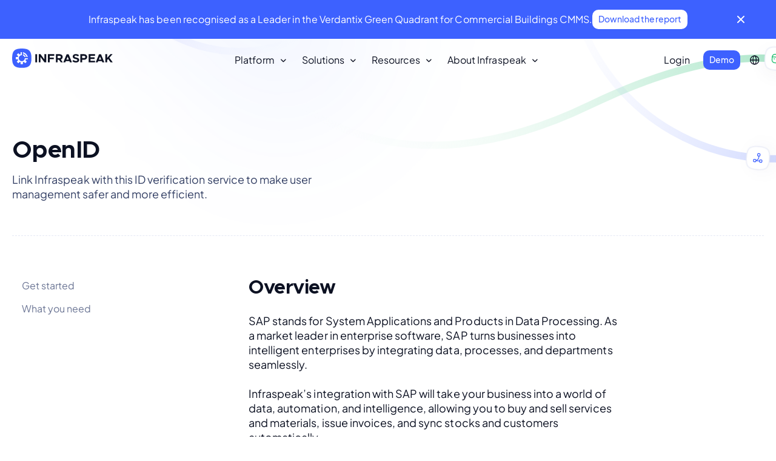

--- FILE ---
content_type: text/html;charset=utf-8
request_url: https://infraspeak.com/en/integrations/openid
body_size: 104693
content:
<!DOCTYPE html><html  dir="ltr" lang="en-US"><head><meta charset="utf-8">
<meta name="viewport" content="width=device-width, initial-scale=1">
<script src="https://cs.iubenda.com/autoblocking/1632538.js" async></script>
<script src="//cdn.iubenda.com/cs/tcf/stub-v2.js" async></script>
<script src="//cdn.iubenda.com/cs/tcf/safe-tcf-v2.js" async></script>
<script src="//cdn.iubenda.com/cs/iubenda_cs.js" async></script>
<style>a,abbr,acronym,address,applet,article,aside,audio,b,big,blockquote,body,canvas,caption,center,cite,code,dd,del,details,dfn,div,dl,dt,em,embed,fieldset,figcaption,figure,footer,form,h1,h2,h3,h4,h5,h6,header,hgroup,html,i,iframe,img,ins,kbd,label,legend,li,mark,menu,nav,object,ol,output,p,pre,q,ruby,s,samp,section,small,span,strike,strong,sub,summary,sup,table,tbody,td,tfoot,th,thead,time,tr,tt,u,ul,var,video{border:0;font-size:100%;font:inherit;margin:0;padding:0;vertical-align:baseline}article,aside,details,figcaption,figure,footer,header,hgroup,menu,nav,section{display:block}body{line-height:1}ol,ul{list-style:none}blockquote,q{quotes:none}blockquote:after,blockquote:before,q:after,q:before{content:"";content:none}table{border-collapse:collapse;border-spacing:0}a{text-decoration:none}a,button{color:inherit}button{background:none;border:none;outline:none;padding:0}*{box-sizing:border-box;text-rendering:geometricPrecision;font-smooth:always;-webkit-font-smoothing:antialiased;-moz-osx-font-smoothing:grayscale}</style>
<style>@font-face{font-display:swap;font-family:Infraspeak Sans;font-style:normal;font-weight:900;src:url(/fonts/InfraspeakSans-Black.woff2) format("woff2"),url(/fonts/InfraspeakSans-Black.woff) format("woff")}@font-face{font-display:swap;font-family:Infraspeak Sans;font-style:normal;font-weight:700;src:url(/fonts/InfraspeakSans-Bold.woff2) format("woff2"),url(/fonts/InfraspeakSans-Bold.woff) format("woff")}@font-face{font-display:swap;font-family:Infraspeak Sans;font-style:italic;font-weight:700;src:url(/fonts/InfraspeakSans-BoldItalic.woff2) format("woff2"),url(/fonts/InfraspeakSans-BoldItalic.woff) format("woff")}@font-face{font-display:swap;font-family:Infraspeak Sans;font-style:normal;font-weight:300;src:url(/fonts/InfraspeakSans-Light.woff2) format("woff2"),url(/fonts/InfraspeakSans-Light.woff) format("woff")}@font-face{font-display:swap;font-family:Infraspeak Sans;font-style:normal;font-weight:400;src:url(/fonts/InfraspeakSans-Regular.woff2) format("woff2"),url(/fonts/InfraspeakSans-Regular.woff) format("woff")}@font-face{font-display:swap;font-family:Infraspeak Sans;font-style:italic;font-weight:400;src:url(/fonts/InfraspeakSans-RegularItalic.woff2) format("woff2"),url(/fonts/InfraspeakSans-RegularItalic.woff) format("woff")}@font-face{font-display:swap;font-family:Infraspeak Sans;font-style:normal;font-weight:500;src:url(/fonts/InfraspeakSans-Medium.woff2) format("woff2"),url(/fonts/InfraspeakSans-Medium.woff) format("woff")}@font-face{font-display:swap;font-family:Infraspeak Sans;font-style:normal;font-weight:200;src:url(/fonts/InfraspeakSans-ExtraLight.woff2) format("woff2"),url(/fonts/InfraspeakSans-ExtraLight.woff) format("woff")}@font-face{font-display:swap;font-family:Plus Jakarta Sans;font-style:normal;font-weight:700;src:url(/fonts/PlusJakartaSans-Bold.woff2) format("woff2"),url(/fonts/PlusJakartaSans-Bold.woff) format("woff")}@font-face{font-display:swap;font-family:Plus Jakarta Sans;font-style:italic;font-weight:600;src:url(/fonts/PlusJakartaSans-SemiBoldItalic.woff2) format("woff2"),url(/fonts/PlusJakartaSans-SemiBoldItalic.woff) format("woff")}@font-face{font-display:swap;font-family:Plus Jakarta Sans;font-style:italic;font-weight:700;src:url(/fonts/PlusJakartaSans-BoldItalic.woff2) format("woff2"),url(/fonts/PlusJakartaSans-BoldItalic.woff) format("woff")}@font-face{font-display:swap;font-family:Plus Jakarta Sans;font-style:normal;font-weight:300;src:url(/fonts/PlusJakartaSans-Light.woff2) format("woff2"),url(/fonts/PlusJakartaSans-Light.woff) format("woff")}@font-face{font-display:swap;font-family:Plus Jakarta Sans;font-style:normal;font-weight:500;src:url(/fonts/PlusJakartaSans-Medium.woff2) format("woff2"),url(/fonts/PlusJakartaSans-Medium.woff) format("woff")}@font-face{font-display:swap;font-family:Plus Jakarta Sans;font-style:normal;font-weight:600;src:url(/fonts/PlusJakartaSans-SemiBold.woff2) format("woff2"),url(/fonts/PlusJakartaSans-SemiBold.woff) format("woff")}@font-face{font-display:swap;font-family:Plus Jakarta Sans;font-style:italic;font-weight:300;src:url(/fonts/PlusJakartaSans-LightItalic.woff2) format("woff2"),url(/fonts/PlusJakartaSans-LightItalic.woff) format("woff")}@font-face{font-display:swap;font-family:Plus Jakarta Sans;font-style:italic;font-weight:400;src:url(/fonts/PlusJakartaSans-Italic.woff2) format("woff2"),url(/fonts/PlusJakartaSans-Italic.woff) format("woff")}@font-face{font-display:swap;font-family:Plus Jakarta Sans;font-style:normal;font-weight:400;src:url(/fonts/PlusJakartaSans-Regular.woff2) format("woff2"),url(/fonts/PlusJakartaSans-Regular.woff) format("woff")}@font-face{font-display:swap;font-family:Plus Jakarta Sans;font-style:normal;font-weight:700;src:url(/fonts/PlusJakartaSans-ExtraBold.woff2) format("woff2"),url(/fonts/PlusJakartaSans-ExtraBold.woff) format("woff")}@font-face{font-display:swap;font-family:Plus Jakarta Sans;font-style:italic;font-weight:200;src:url(/fonts/PlusJakartaSans-ExtraLightItalic.woff2) format("woff2"),url(/fonts/PlusJakartaSans-ExtraLightItalic.woff) format("woff")}@font-face{font-display:swap;font-family:Plus Jakarta Sans;font-style:italic;font-weight:500;src:url(/fonts/PlusJakartaSans-MediumItalic.woff2) format("woff2"),url(/fonts/PlusJakartaSans-MediumItalic.woff) format("woff")}@font-face{font-display:swap;font-family:Plus Jakarta Sans;font-style:italic;font-weight:700;src:url(/fonts/PlusJakartaSans-ExtraBoldItalic.woff2) format("woff2"),url(/fonts/PlusJakartaSans-ExtraBoldItalic.woff) format("woff")}@font-face{font-display:swap;font-family:Plus Jakarta Sans;font-style:normal;font-weight:200;src:url(/fonts/PlusJakartaSans-ExtraLight.woff2) format("woff2"),url(/fonts/PlusJakartaSans-ExtraLight.woff) format("woff")}:root{--ff-infraspeak:"Infraspeak Sans",sans-serif;--ff-jakarta:"Plus Jakarta Sans",sans-serif;--fs-micro:.75rem;--fs-s:.875rem;--fs-m:1rem;--fs-l:1.125rem;--fs-xl:1.5rem;--fs-2xl:2rem;--fs-3xl:2.5rem;--fs-4xl:4rem;--fw-regular:400;--fw-medium:500;--fw-semibold:600;--fw-bold:700;--line-height-micro:1rem;--line-height-s:1.25rem;--line-height-m:1.375rem;--line-height-l:1.5rem;--line-height-xl:2rem;--line-height-2xl:2.5rem;--line-height-3xl:2.75rem;--line-height-4xl:3.875rem;--letter-spacing-tighter:-.015em;--letter-spacing-tight:-.005em;--letter-spacing-none:0;--letter-spacing-loose:.002em;--radii-xs:.375rem;--radii-s:.5rem;--radii-m:.625rem;--radii-l:.75rem;--radii-xl:1rem;--radii-2xl:1.25rem;--radii-3xl:62.4375rem;--space-0:0;--space-1:.0625rem;--space-1px:1px;--space-2:.125rem;--space-2px:2px;--space-4:.25rem;--space-4px:4px;--space-6:.375rem;--space-6px:6px;--space-8:.5rem;--space-8px:8px;--space-10:.625rem;--space-10px:10px;--space-12:.75rem;--space-12px:12px;--space-16:1rem;--space-16px:16px;--space-20:1.25rem;--space-20px:20px;--space-24:1.5rem;--space-24px:24px;--space-28:1.75rem;--space-28px:28px;--space-32:2rem;--space-32px:32px;--space-40:2.5rem;--space-40px:40px;--space-44:2.75rem;--space-44px:44px;--space-52:3.25rem;--space-52px:52px;--space-56:3.5rem;--space-56px:56px;--space-60:3.75rem;--space-60px:60px;--space-64:4rem;--space-64px:64px;--space-72:4.5rem;--space-72px:72px;--space-80:5rem;--space-80px:80px;--space-88:5.5rem;--space-88px:88px;--space-112:7rem;--space-112px:112px;--space-120:7.5rem;--space-120px:120px;--space-128:8rem;--space-128px:128px;--z-index-0:0;--z-index-1:100;--z-index-2:200;--z-index-3:300;--z-index-4:400;--z-index-5:500;--z-index-max:999;--transition-appearance:.2s ease;--transition-motion:.3s cubic-bezier(.2,1,.2,1);--transition-smooth:.4s cubic-bezier(.9,0,.05,1);--transition-in-out:.3s ease-in-out;--palette-black-hsl:0,0%,0%;--palette-black:hsla(var(--palette-black-hsl),1);--palette-white-hsl:0,0%,100%;--palette-white:hsla(var(--palette-white-hsl),1);--palette-grey-50-hsl:231,47%,97%;--palette-grey-50:hsla(var(--palette-grey-50-hsl),1);--palette-grey-100-hsl:225,44%,93%;--palette-grey-100:hsla(var(--palette-grey-100-hsl),1);--palette-grey-150-hsl:226,39%,89%;--palette-grey-150:hsla(var(--palette-grey-150-hsl),1);--palette-grey-200-hsl:227,35%,80%;--palette-grey-200:hsla(var(--palette-grey-200-hsl),1);--palette-grey-300-hsl:226,28%,70%;--palette-grey-300:hsla(var(--palette-grey-300-hsl),1);--palette-grey-400-hsl:226,20%,60%;--palette-grey-400:hsla(var(--palette-grey-400-hsl),1);--palette-grey-500-hsl:225,16%,50%;--palette-grey-500:hsla(var(--palette-grey-500-hsl),1);--palette-grey-600-hsl:227,24%,40%;--palette-grey-600:hsla(var(--palette-grey-600-hsl),1);--palette-grey-700-hsl:225,32%,30%;--palette-grey-700:hsla(var(--palette-grey-700-hsl),1);--palette-grey-800-hsl:226,39%,20%;--palette-grey-800:hsla(var(--palette-grey-800-hsl),1);--palette-grey-900-hsl:227,49%,9%;--palette-grey-900:hsla(var(--palette-grey-900-hsl),1);--palette-primary-100-hsl:230,100%,94%;--palette-primary-100:hsla(var(--palette-primary-100-hsl),1);--palette-primary-200-hsl:228,100%,90%;--palette-primary-200:hsla(var(--palette-primary-200-hsl),1);--palette-primary-300-hsl:229,100%,82%;--palette-primary-300:hsla(var(--palette-primary-300-hsl),1);--palette-primary-400-hsl:229,100%,72%;--palette-primary-400:hsla(var(--palette-primary-400-hsl),1);--palette-primary-500-hsl:229,100%,62%;--palette-primary-500:hsla(var(--palette-primary-500-hsl),1);--palette-primary-600-hsl:229,100%,52%;--palette-primary-600:hsla(var(--palette-primary-600-hsl),1);--palette-primary-700-hsl:229,100%,42%;--palette-primary-700:hsla(var(--palette-primary-700-hsl),1);--palette-primary-800-hsl:229,100%,32%;--palette-primary-800:hsla(var(--palette-primary-800-hsl),1);--palette-primary-900-hsl:229,100%,22%;--palette-primary-900:hsla(var(--palette-primary-900-hsl),1);--palette-primary-1000-hsl:229,100%,12%;--palette-primary-1000:hsla(var(--palette-primary-1000-hsl),1);--palette-secondary-100-hsl:149,76%,84%;--palette-secondary-100:hsla(var(--palette-secondary-100-hsl),1);--palette-secondary-200-hsl:150,75%,76%;--palette-secondary-200:hsla(var(--palette-secondary-200-hsl),1);--palette-secondary-300-hsl:150,75%,66%;--palette-secondary-300:hsla(var(--palette-secondary-300-hsl),1);--palette-secondary-400-hsl:150,74%,54%;--palette-secondary-400:hsla(var(--palette-secondary-400-hsl),1);--palette-secondary-500-hsl:150,75%,42%;--palette-secondary-500:hsla(var(--palette-secondary-500-hsl),1);--palette-secondary-600-hsl:150,75%,34%;--palette-secondary-600:hsla(var(--palette-secondary-600-hsl),1);--palette-secondary-700-hsl:150,74%,26%;--palette-secondary-700:hsla(var(--palette-secondary-700-hsl),1);--palette-secondary-800-hsl:150,74%,18%;--palette-secondary-800:hsla(var(--palette-secondary-800-hsl),1);--palette-secondary-900-hsl:149,76%,10%;--palette-secondary-900:hsla(var(--palette-secondary-900-hsl),1);--palette-secondary-1000-hsl:150,80%,2%;--palette-secondary-1000:hsla(var(--palette-secondary-1000-hsl),1);--palette-tertiary-100-hsl:263,90%,92%;--palette-tertiary-100:hsla(var(--palette-tertiary-100-hsl),1);--palette-tertiary-200-hsl:262,92%,86%;--palette-tertiary-200:hsla(var(--palette-tertiary-200-hsl),1);--palette-tertiary-300-hsl:261,92%,76%;--palette-tertiary-300:hsla(var(--palette-tertiary-300-hsl),1);--palette-tertiary-400-hsl:261,92%,66%;--palette-tertiary-400:hsla(var(--palette-tertiary-400-hsl),1);--palette-tertiary-500-hsl:261,92%,56%;--palette-tertiary-500:hsla(var(--palette-tertiary-500-hsl),1);--palette-tertiary-600-hsl:261,92%,46%;--palette-tertiary-600:hsla(var(--palette-tertiary-600-hsl),1);--palette-tertiary-700-hsl:261,92%,36%;--palette-tertiary-700:hsla(var(--palette-tertiary-700-hsl),1);--palette-tertiary-800-hsl:261,92%,26%;--palette-tertiary-800:hsla(var(--palette-tertiary-800-hsl),1);--palette-tertiary-900-hsl:262,93%,16%;--palette-tertiary-900:hsla(var(--palette-tertiary-900-hsl),1);--palette-tertiary-1000-hsl:261,93%,6%;--palette-tertiary-1000:hsla(var(--palette-tertiary-1000-hsl),1);--palette-yellow-100-hsl:46,97%,88%;--palette-yellow-100:hsla(var(--palette-yellow-100-hsl),1);--palette-yellow-200-hsl:46,96%,81%;--palette-yellow-200:hsla(var(--palette-yellow-200-hsl),1);--palette-yellow-300-hsl:46,96%,71%;--palette-yellow-300:hsla(var(--palette-yellow-300-hsl),1);--palette-yellow-400-hsl:46,96%,61%;--palette-yellow-400:hsla(var(--palette-yellow-400-hsl),1);--palette-yellow-500-hsl:46,96%,51%;--palette-yellow-500:hsla(var(--palette-yellow-500-hsl),1);--palette-yellow-600-hsl:46,96%,41%;--palette-yellow-600:hsla(var(--palette-yellow-600-hsl),1);--palette-yellow-700-hsl:46,96%,31%;--palette-yellow-700:hsla(var(--palette-yellow-700-hsl),1);--palette-yellow-800-hsl:46,96%,21%;--palette-yellow-800:hsla(var(--palette-yellow-800-hsl),1);--palette-yellow-900-hsl:46,97%,12%;--palette-yellow-900:hsla(var(--palette-yellow-900-hsl),1);--palette-yellow-1000-hsl:48,100%,2%;--palette-yellow-1000:hsla(var(--palette-yellow-1000-hsl),1);--palette-orange-100-hsl:22,100%,92%;--palette-orange-100:hsla(var(--palette-orange-100-hsl),1);--palette-orange-200-hsl:22,100%,86%;--palette-orange-200:hsla(var(--palette-orange-200-hsl),1);--palette-orange-300-hsl:23,98%,79%;--palette-orange-300:hsla(var(--palette-orange-300-hsl),1);--palette-orange-400-hsl:22,99%,69%;--palette-orange-400:hsla(var(--palette-orange-400-hsl),1);--palette-orange-500-hsl:22,99%,59%;--palette-orange-500:hsla(var(--palette-orange-500-hsl),1);--palette-orange-600-hsl:22,99%,49%;--palette-orange-600:hsla(var(--palette-orange-600-hsl),1);--palette-orange-700-hsl:22,99%,49%;--palette-orange-700:hsla(var(--palette-orange-700-hsl),1);--palette-orange-800-hsl:22,99%,29%;--palette-orange-800:hsla(var(--palette-orange-800-hsl),1);--palette-orange-900-hsl:23,100%,19%;--palette-orange-900:hsla(var(--palette-orange-900-hsl),1);--palette-orange-1000-hsl:22,100%,9%;--palette-orange-1000:hsla(var(--palette-orange-1000-hsl),1);--palette-red-100-hsl:0,87%,94%;--palette-red-100:hsla(var(--palette-red-100-hsl),1);--palette-red-200-hsl:359,87%,88%;--palette-red-200:hsla(var(--palette-red-200-hsl),1);--palette-red-300-hsl:359,88%,81%;--palette-red-300:hsla(var(--palette-red-300-hsl),1);--palette-red-400-hsl:359,86%,71%;--palette-red-400:hsla(var(--palette-red-400-hsl),1);--palette-red-500-hsl:359,87%,61%;--palette-red-500:hsla(var(--palette-red-500-hsl),1);--palette-red-600-hsl:359,87%,50%;--palette-red-600:hsla(var(--palette-red-600-hsl),1);--palette-red-700-hsl:359,87%,39%;--palette-red-700:hsla(var(--palette-red-700-hsl),1);--palette-red-800-hsl:359,87%,28%;--palette-red-800:hsla(var(--palette-red-800-hsl),1);--palette-red-900-hsl:359,86%,17%;--palette-red-900:hsla(var(--palette-red-900-hsl),1);--palette-red-1000-hsl:0,87%,6%;--palette-red-1000:hsla(var(--palette-red-1000-hsl),1);--palette-pink-100-hsl:349,94%,93%;--palette-pink-100:hsla(var(--palette-pink-100-hsl),1);--palette-pink-200-hsl:347,93%,88%;--palette-pink-200:hsla(var(--palette-pink-200-hsl),1);--palette-pink-300-hsl:348,93%,83%;--palette-pink-300:hsla(var(--palette-pink-300-hsl),1);--palette-pink-400-hsl:347,93%,73%;--palette-pink-400:hsla(var(--palette-pink-400-hsl),1);--palette-pink-500-hsl:348,93%,68%;--palette-pink-500:hsla(var(--palette-pink-500-hsl),1);--palette-pink-600-hsl:348,92%,55%;--palette-pink-600:hsla(var(--palette-pink-600-hsl),1);--palette-pink-700-hsl:348,93%,42%;--palette-pink-700:hsla(var(--palette-pink-700-hsl),1);--palette-pink-800-hsl:348,92%,29%;--palette-pink-800:hsla(var(--palette-pink-800-hsl),1);--palette-pink-900-hsl:347,93%,16%;--palette-pink-900:hsla(var(--palette-pink-900-hsl),1);--palette-pink-1000-hsl:349,90%,8%;--palette-pink-1000:hsla(var(--palette-pink-1000-hsl),1);--palette-cyan-100-hsl:208,100%,92%;--palette-cyan-100:hsla(var(--palette-cyan-100-hsl),1);--palette-cyan-200-hsl:208,100%,88%;--palette-cyan-200:hsla(var(--palette-cyan-200-hsl),1);--palette-cyan-300-hsl:207,100%,81%;--palette-cyan-300:hsla(var(--palette-cyan-300-hsl),1);--palette-cyan-400-hsl:207,100%,74%;--palette-cyan-400:hsla(var(--palette-cyan-400-hsl),1);--palette-cyan-500-hsl:207,100%,67%;--palette-cyan-500:hsla(var(--palette-cyan-500-hsl),1);--palette-cyan-600-hsl:207,100%,54%;--palette-cyan-600:hsla(var(--palette-cyan-600-hsl),1);--palette-cyan-700-hsl:207,100%,41%;--palette-cyan-700:hsla(var(--palette-cyan-700-hsl),1);--palette-cyan-800-hsl:207,100%,28%;--palette-cyan-800:hsla(var(--palette-cyan-800-hsl),1);--palette-cyan-900-hsl:207,100%,15%;--palette-cyan-900:hsla(var(--palette-cyan-900-hsl),1);--palette-cyan-1000-hsl:207,100%,7%;--palette-cyan-1000:hsla(var(--palette-cyan-1000-hsl),1);--inner-shadow:inset 0px -6px 20px rgba(40,80,230,.12);--inner-shadow-focus:inset 0px -6px 20px rgba(24,48,138,.12)}.theme-blue,.theme-dark,.theme-grey,.theme-light,.theme-purple{background-color:var(--color-background);color:var(--color-foreground)}.theme-blue:not([class*=" "]):not(.navbar-wrapper),.theme-dark:not([class*=" "]):not(.navbar-wrapper),.theme-grey:not([class*=" "]):not(.navbar-wrapper),.theme-light:not([class*=" "]):not(.navbar-wrapper),.theme-purple:not([class*=" "]):not(.navbar-wrapper){padding-bottom:var(--space-56px);padding-top:var(--space-56px)}@media (min-width:1024px){.theme-blue:not([class*=" "]):not(.navbar-wrapper),.theme-dark:not([class*=" "]):not(.navbar-wrapper),.theme-grey:not([class*=" "]):not(.navbar-wrapper),.theme-light:not([class*=" "]):not(.navbar-wrapper),.theme-purple:not([class*=" "]):not(.navbar-wrapper){padding-bottom:var(--space-112px);padding-top:var(--space-112px)}}.theme-blue:not([class*=" "]):not(.navbar-wrapper)>.container:first-child>:first-child,.theme-blue:not([class*=" "]):not(.navbar-wrapper)>:first-child,.theme-dark:not([class*=" "]):not(.navbar-wrapper)>.container:first-child>:first-child,.theme-dark:not([class*=" "]):not(.navbar-wrapper)>:first-child,.theme-grey:not([class*=" "]):not(.navbar-wrapper)>.container:first-child>:first-child,.theme-grey:not([class*=" "]):not(.navbar-wrapper)>:first-child,.theme-light:not([class*=" "]):not(.navbar-wrapper)>.container:first-child>:first-child,.theme-light:not([class*=" "]):not(.navbar-wrapper)>:first-child,.theme-purple:not([class*=" "]):not(.navbar-wrapper)>.container:first-child>:first-child,.theme-purple:not([class*=" "]):not(.navbar-wrapper)>:first-child{margin-top:0!important;padding-top:0!important}.theme-blue:not([class*=" "]):not(.navbar-wrapper)>.container:last-child>:last-child,.theme-blue:not([class*=" "]):not(.navbar-wrapper)>:last-child,.theme-dark:not([class*=" "]):not(.navbar-wrapper)>.container:last-child>:last-child,.theme-dark:not([class*=" "]):not(.navbar-wrapper)>:last-child,.theme-grey:not([class*=" "]):not(.navbar-wrapper)>.container:last-child>:last-child,.theme-grey:not([class*=" "]):not(.navbar-wrapper)>:last-child,.theme-light:not([class*=" "]):not(.navbar-wrapper)>.container:last-child>:last-child,.theme-light:not([class*=" "]):not(.navbar-wrapper)>:last-child,.theme-purple:not([class*=" "]):not(.navbar-wrapper)>.container:last-child>:last-child,.theme-purple:not([class*=" "]):not(.navbar-wrapper)>:last-child{margin-bottom:0!important;padding-bottom:0!important}.theme-blue:not([class*=" "]):first-child:not(.navbar-wrapper),.theme-dark:not([class*=" "]):first-child:not(.navbar-wrapper),.theme-grey:not([class*=" "]):first-child:not(.navbar-wrapper),.theme-light:not([class*=" "]):first-child:not(.navbar-wrapper),.theme-purple:not([class*=" "]):first-child:not(.navbar-wrapper){padding-top:0}.theme-blue:not([class*=" "]):last-child:not(.navbar-wrapper),.theme-dark:not([class*=" "]):last-child:not(.navbar-wrapper),.theme-grey:not([class*=" "]):last-child:not(.navbar-wrapper),.theme-light:not([class*=" "]):last-child:not(.navbar-wrapper),.theme-purple:not([class*=" "]):last-child:not(.navbar-wrapper){padding-bottom:0}.theme-light,:root{--color-background-hsl:var(--palette-white-hsl);--color-background:hsl(var(--color-background-hsl));--color-foreground:var(--palette-grey-900);--color-secondary:var(--palette-grey-700);--color-tertiary:var(--palette-grey-500);--color-green:var(--palette-secondary-500);--color-green-dark:var(--palette-secondary-600);--color-orange:var(--palette-orange-500);--color-orange-dark:var(--palette-orange-600);--color-red:var(--palette-red-500);--color-red-dark:var(--palette-red-600);--color-pink:var(--palette-pink-500);--color-pink-dark:var(--palette-pink-600);--color-purple:var(--palette-tertiary-500);--color-purple-dark:var(--palette-tertiary-600);--color-accent-hsl:var(--palette-primary-500-hsl);--color-accent:hsl(var(--color-accent-hsl));--color-accent-dark:var(--palette-primary-600);--color-accent-darker:var(--palette-primary-700);--color-accent-foreground:var(--palette-white);--color-focus:hsla(var(--palette-primary-200-hsl),.8);--color-smooth:hsla(var(--palette-grey-100-hsl),.7);--color-soft:var(--palette-grey-50);--color-card:var(--palette-white);--color-border-card:hsla(var(--palette-grey-100-hsl),.7);--color-border:var(--palette-grey-100);--color-border-dark:var(--palette-primary-300);--color-border-darker:var(--palette-primary-500);--color-squircle-background:var(--palette-white);--color-squircle-border:hsla(var(--palette-grey-100-hsl),.7);--color-squircle-soft-border:hsla(var(--palette-grey-100-hsl),.7);--color-blur:hsla(var(--palette-primary-500-hsl),.06);--color-highlight:hsla(var(--palette-primary-500-hsl),.6);--color-error:var(--palette-red-400);--color-error-secondary:var(--palette-red-400);--color-icon-blue:var(--palette-primary-500);--color-icon-blue-secondary:hsla(var(--palette-primary-100-hsl),.8);--color-icon-green:var(--palette-secondary-500);--color-icon-green-secondary:hsla(var(--palette-secondary-100-hsl),.4);--color-icon-purple:var(--palette-tertiary-500);--color-icon-purple-secondary:hsla(var(--palette-tertiary-100-hsl),.5);--color-icon-yellow:var(--palette-yellow-500);--color-icon-yellow-secondary:hsla(var(--palette-yellow-100-hsl),.5);--color-icon-orange:var(--palette-orange-500);--color-icon-orange-secondary:hsla(var(--palette-orange-100-hsl),.5);--color-icon-pink:var(--palette-pink-500);--color-icon-pink-secondary:hsla(var(--palette-pink-100-hsl),.5);--color-icon-cyan:var(--palette-cyan-500);--color-icon-cyan-secondary:hsla(var(--palette-cyan-100-hsl),.5);--color-icon-red:var(--palette-red-500);--color-icon-red-secondary:hsla(var(--palette-red-100-hsl),.5);--color-tooltip:var(--palette-grey-900);--shadow:0px 8px 12px rgba(15,24,41,.04);--shadow-focus:0px 0px 0px 4px #d8dffb}.theme-dark{--color-background-hsl:var(--palette-grey-900-hsl);--color-background:hsl(var(--color-background-hsl));--color-foreground:var(--palette-white);--color-secondary:hsla(var(--palette-grey-100-hsl),.8);--color-tertiary:var(--palette-grey-400);--color-accent-hsl:var(--palette-primary-500-hsl);--color-accent:hsl(var(--color-accent-hsl));--color-accent-dark:var(--palette-primary-600);--color-accent-darker:var(--palette-primary-700);--color-accent-foreground:var(--palette-white);--color-focus:hsla(var(--palette-primary-800),.6);--color-smooth:hsla(var(--palette-white-hsl),.08);--color-soft:hsla(var(--palette-white-hsl),.08);--color-card:hsla(var(--palette-white-hsl),.04);--color-border-card:hsla(var(--palette-grey-800-hsl),.2);--color-border:hsla(var(--palette-white-hsl),.12);--color-border-dark:var(--palette-primary-600);--color-border-darker:var(--palette-primary-500);--color-squircle-background:var(--palette-white);--color-squircle-border:var(--palette-white);--color-squircle-soft-border:var(--palette-grey-900);--color-blur:hsla(var(--palette-primary-500-hsl),.1);--color-highlight:hsla(var(--palette-white-hsl),.5);--color-error:var(--palette-red-400);--color-error-secondary:var(--palette-red-400);--color-icon-blue:var(--palette-primary-500);--color-icon-blue-secondary:var(--palette-primary-900);--color-icon-green:var(--palette-secondary-500);--color-icon-green-secondary:var(--palette-secondary-800);--color-icon-purple:var(--palette-tertiary-500);--color-icon-purple-secondary:var(--palette-tertiary-800);--color-tooltip:var(--palette-grey-800);--shadow:0px 16px 32px rgba(12,17,35,.12);--shadow-focus:0px 0px 0px 4px rgba(0,29,163,.6)}.theme-blue{--color-background-hsl:var(--palette-primary-500-hsl);--color-background:hsl(var(--color-background-hsl));--color-foreground:var(--palette-white);--color-secondary:var(--palette-grey-50);--color-tertiary:var(--palette-primary-300);--color-accent-hsl:var(--palette-white-hsl);--color-accent:hsl(var(--color-accent-hsl));--color-accent-dark:var(--palette-grey-50);--color-accent-darker:var(--palette-primary-100);--color-accent-foreground:var(--palette-primary-500);--color-focus:hsla(var(--palette-primary-400-hsl),.6);--color-smooth:hsla(var(--palette-white-hsl),.1);--color-soft:hsla(var(--palette-white-hsl),.06);--color-card:var(--palette-primary-400);--color-border-card:var(--palette-primary-400);--color-soft-border:hsla(var(--palette-primary-300-hsl),.4);--color-border:hsla(var(--palette-primary-300-hsl),.3);--color-border-dark:var(--palette-primary-200);--color-border-darker:var(--palette-primary-100);--color-squircle-background:var(--palette-white);--color-squircle-border:var(--palette-white);--color-squircle-soft-border:var(--palette-primary-500);--color-blur:hsla(var(--palette-white-hsl),.12);--color-highlight:hsla(var(--palette-white-hsl),.4);--color-error:var(--palette-red-400);--color-error-secondary:var(--palette-white);--color-icon-blue:var(--palette-primary-50);--color-icon-blue-secondary:hsla(var(--palette-primary-400-hsl),.8);--color-icon-green:var(--palette-primary-50);--color-icon-green-secondary:hsla(var(--palette-primary-400-hsl),.8);--color-icon-purple:var(--palette-primary-50);--color-icon-purple-secondary:hsla(var(--palette-primary-400-hsl),.8);--color-tooltip:var(--palette-primary-900);--shadow:0px 16px 32px rgba(12,17,35,.12);--shadow-focus:0px 0px 0px 4px rgba(112,138,255,.6)}.theme-purple{--color-background-hsl:var(--palette-tertiary-1000-hsl);--color-background:hsl(var(--color-background-hsl));--color-foreground:var(--palette-white);--color-secondary:var(--palette-grey-50);--color-tertiary:var(--palette-tertiary-100);--color-accent-hsl:var(--palette-white-hsl);--color-accent:hsl(var(--color-accent-hsl));--color-accent-dark:var(--palette-tertiary-100);--color-accent-darker:var(--palette-tertiary-200);--color-accent-foreground:var(--palette-tertiary-800);--color-focus:hsla(var(--palette-tertiary-500-hsl),.5);--color-smooth:hsla(var(--palette-white-hsl),.1);--color-soft:hsla(var(--palette-white-hsl),.1);--color-card:hsla(var(--palette-white-hsl),.06);--color-border-card:hsla(var(--palette-white-hsl),.04);--color-border:hsla(var(--palette-white-hsl),.16);--color-border-dark:var(--palette-tertiary-200);--color-border-darker:var(--palette-tertiary-100);--color-squircle-background:var(--palette-white);--color-squircle-border:var(--palette-white);--color-squircle-soft-border:var(--palette-tertiary-1000);--color-blur:hsla(var(--palette-white-hsl),.12);--color-highlight:hsla(var(--palette-white-hsl),.5);--color-error:var(--palette-red-400);--color-error-secondary:var(--palette-white);--color-icon-blue:var(--palette-tertiary-500);--color-icon-blue-secondary:var(--palette-tertiary-500);--color-icon-green:var(--palette-tertiary-50);--color-icon-green-secondary:var(--palette-tertiary-500);--color-icon-purple:var(--palette-tertiary-500);--color-icon-purple-secondary:var(--palette-tertiary-500);--color-tooltip:var(--palette-tertiary-900);--shadow:0px 16px 32px rgba(15,24,41,.12);--shadow-focus:0px 0px 0px 4px rgba(112,39,246,.6)}.theme-grey{--color-background-hsl:var(--palette-grey-50-hsl);--color-background:hsl(var(--color-background-hsl));--color-foreground:var(--palette-grey-900);--color-secondary:var(--palette-grey-700);--color-tertiary:var(--palette-grey-500);--color-green:var(--palette-secondary-500);--color-green-dark:var(--palette-secondary-600);--color-orange:var(--palette-orange-500);--color-orange-dark:var(--palette-orange-600);--color-red:var(--palette-red-500);--color-red-dark:var(--palette-red-600);--color-pink:var(--palette-pink-500);--color-pink-dark:var(--palette-pink-600);--color-purple:var(--palette-tertiary-500);--color-purple-dark:var(--palette-tertiary-600);--color-accent-hsl:var(--palette-primary-500-hsl);--color-accent:hsl(var(--color-accent-hsl));--color-accent-dark:var(--palette-primary-600);--color-accent-darker:var(--palette-primary-700);--color-accent-foreground:var(--palette-white);--color-focus:hsla(var(--palette-primary-200-hsl),.8);--color-smooth:hsla(var(--palette-grey-100-hsl),.7);--color-soft:var(--palette-grey-50);--color-card:var(--palette-white);--color-border-card:hsla(var(--palette-grey-100-hsl),.7);--color-border:var(--palette-grey-100);--color-border-dark:var(--palette-primary-300);--color-border-darker:var(--palette-primary-500);--color-squircle-background:var(--palette-white);--color-squircle-border:hsla(var(--palette-grey-100-hsl),.7);--color-squircle-soft-border:hsla(var(--palette-grey-100-hsl),.7);--color-blur:hsla(var(--palette-primary-500-hsl),.06);--color-highlight:hsla(var(--palette-primary-500-hsl),.6);--color-error:var(--palette-red-400);--color-error-secondary:var(--palette-red-400);--color-icon-blue:var(--palette-primary-500);--color-icon-blue-secondary:hsla(var(--palette-primary-100-hsl),.8);--color-icon-green:var(--palette-secondary-500);--color-icon-green-secondary:hsla(var(--palette-secondary-100-hsl),.4);--color-icon-purple:var(--palette-tertiary-500);--color-icon-purple-secondary:hsla(var(--palette-tertiary-100-hsl),.5);--color-tooltip:var(--palette-grey-900);--shadow:0px 8px 12px rgba(15,24,41,.04);--shadow-focus:0px 0px 0px 4px #d8dffb}.text-micro-regular{font-family:var(--ff-jakarta);font-size:var(--fs-micro);font-weight:var(--fw-regular);letter-spacing:var(--letter-spacing-loose);line-height:var(--line-height-micro)}.text-micro-medium{font-weight:var(--fw-medium)}.text-micro-medium,.text-micro-semibold{font-family:var(--ff-jakarta);font-size:var(--fs-micro);letter-spacing:var(--letter-spacing-tight);line-height:var(--line-height-micro)}.text-micro-semibold{font-weight:var(--fw-semibold)}.text-s-regular{font-family:var(--ff-jakarta);font-size:var(--fs-s);font-weight:var(--fw-regular);letter-spacing:var(--letter-spacing-loose);line-height:var(--line-height-s)}.text-s-medium{font-weight:var(--fw-medium)}.text-s-medium,.text-s-semibold{font-family:var(--ff-jakarta);font-size:var(--fs-s);letter-spacing:var(--letter-spacing-tight);line-height:var(--line-height-s)}.text-s-semibold{font-weight:var(--fw-semibold)}.text-m-regular{font-family:var(--ff-jakarta);font-size:var(--fs-m);font-weight:var(--fw-regular);letter-spacing:var(--letter-spacing-loose);line-height:var(--line-height-m)}.text-m-medium{font-weight:var(--fw-medium)}.text-m-medium,.text-m-semibold{font-family:var(--ff-jakarta);font-size:var(--fs-m);letter-spacing:var(--letter-spacing-tight);line-height:var(--line-height-m)}.text-m-semibold{font-weight:var(--fw-semibold)}.text-l-regular{font-family:var(--ff-jakarta);font-size:var(--fs-l);font-weight:var(--fw-regular);letter-spacing:var(--letter-spacing-loose);line-height:var(--line-height-l)}.text-l-semibold{font-weight:var(--fw-semibold)}.text-l-bold,.text-l-semibold{font-family:var(--ff-jakarta);font-size:var(--fs-l);letter-spacing:var(--letter-spacing-tight);line-height:var(--line-height-l)}.text-l-bold{font-weight:var(--fw-bold)}.text-xl-medium-jakarta{font-weight:var(--fw-medium)}.text-xl-medium-jakarta,.text-xl-semibold-jakarta{font-family:var(--ff-jakarta);font-size:var(--fs-xl);letter-spacing:var(--letter-spacing-tight);line-height:var(--line-height-xl)}.text-xl-semibold-jakarta{font-weight:var(--fw-semibold)}.text-xl-infraspeak{font-family:var(--ff-infraspeak);font-size:var(--fs-xl);font-weight:var(--fw-bold);letter-spacing:var(--letter-spacing-tighter);line-height:var(--line-height-xl)}.text-2xl-semibold-jakarta{font-family:var(--ff-jakarta);font-size:var(--fs-2xl);font-weight:var(--fw-semibold);letter-spacing:var(--letter-spacing-none);line-height:var(--line-height-2xl)}.text-2xl-infraspeak{font-size:var(--fs-2xl);line-height:var(--line-height-2xl)}.text-2xl-infraspeak,.text-3xl{font-family:var(--ff-infraspeak);font-weight:var(--fw-bold);letter-spacing:var(--letter-spacing-tighter)}.text-3xl{font-size:var(--fs-3xl);line-height:var(--line-height-3xl)}.text-4xl{font-size:var(--fs-4xl);letter-spacing:var(--letter-spacing-tighter);line-height:var(--line-height-4xl)}.text-4xl,.tt-7xl{font-family:var(--ff-infraspeak);font-weight:var(--fw-bold)}.tt-7xl{font-size:4rem;letter-spacing:var(--letter-spacing-tight);line-height:1}@media screen and (max-width:480px){.tt-7xl{font-size:2.5rem}}.tt-6xl{font-family:var(--ff-infraspeak);font-size:3.75rem;font-weight:var(--fw-bold);letter-spacing:var(--letter-spacing-tight);line-height:1}@media screen and (max-width:480px){.tt-6xl{font-size:2.25rem}}.tt-5xl{font-family:var(--ff-infraspeak);font-size:3rem;font-weight:var(--fw-bold);letter-spacing:var(--letter-spacing-tight);line-height:1}@media screen and (max-width:480px){.tt-5xl{font-size:2rem}}.tt-4xl{font-family:var(--ff-infraspeak);font-size:2.25rem;font-weight:var(--fw-bold);letter-spacing:var(--letter-spacing-tight);line-height:2.5rem}@media screen and (max-width:480px){.tt-4xl{font-size:1.75rem;line-height:1}}.tt-3xl{font-family:var(--ff-infraspeak);font-size:1.875rem;font-weight:var(--fw-semibold);letter-spacing:var(--letter-spacing-tight);line-height:2.25rem}@media screen and (max-width:480px){.tt-3xl{font-size:1.5rem;line-height:1}}.tt-2xl{font-family:var(--ff-infraspeak);font-size:1.5rem;font-weight:var(--fw-semibold);letter-spacing:var(--letter-spacing-tight);line-height:2rem}@media screen and (max-width:480px){.tt-2xl{font-size:1.25rem;line-height:1}}.tt-xl{font-family:var(--ff-infraspeak);font-size:1.25rem;font-weight:var(--fw-semibold);letter-spacing:var(--letter-spacing-tight);line-height:1.75rem}@media screen and (max-width:480px){.tt-xl{font-size:1rem;line-height:1.2}}.tt-base{font-family:var(--ff-infraspeak);font-size:var(--fs-m);font-weight:var(--fw-semibold);letter-spacing:var(--letter-spacing-tight);line-height:var(--line-height-m)}.capitalize{text-transform:capitalize}.mb-4{margin-bottom:var(--space-4)}.mx-auto{margin-left:auto;margin-right:auto}.mt-24{margin-top:var(--space-24)}.py{padding-bottom:var(--py,var(--space-16))!important;padding-top:var(--py,var(--space-16))!important}.block{display:block}.inline-block{display:inline-block}.flex{display:flex}.align-items-center{align-items:center}.space-between{justify-content:space-between}.gap{gap:var(--gap,1rem)}.gap-4{gap:var(--space-4)}.container{--layout-container-padding:var(--space-20);margin:0 auto;max-width:1280px;padding:0 var(--layout-container-padding);position:relative;z-index:var(--z-index-2)}.flow>*+*{margin-top:var(--flow-gap,var(--space-16))}.link{border:1px solid transparent;border-radius:var(--radii-xs);padding:.0625rem .25rem .1875rem;transition:color var(--transition-appearance),border var(--transition-appearance),box-shadow var(--transition-appearance),opacity var(--transition-appearance)}.link:hover{color:var(--color-accent)}.link:active{color:var(--color-accent-dark)}.link:disabled{opacity:.3}.link:focus{border-color:var(--color-border-darker);box-shadow:var(--shadow-focus)}.clickable{cursor:pointer;transition:opacity var(--transition-appearance)}.clickable:hover{opacity:.7}.clickable:active{opacity:.3}.elevated-link{position:relative}.elevated-link a[href]{position:static;z-index:1}.elevated-link a[href][data-elevated]:before{content:"";height:100%;left:0;position:absolute;top:0;width:100%}@media (max-width:1023px){.lg{display:none!important}}@media (min-width:1024px){.hidden-lg{display:none!important}}.icon-color-blue{--icon-color:var(--color-icon-blue);--icon-secondary-color:var(--color-icon-blue-secondary)}.icon-color-green{--icon-color:var(--color-icon-green);--icon-secondary-color:var(--color-icon-green-secondary)}.icon-color-purple{--icon-color:var(--color-icon-purple);--icon-secondary-color:var(--color-icon-purple-secondary)}.icon-color-yellow{--icon-color:var(--color-icon-yellow);--icon-secondary-color:var(--color-icon-yellow-secondary)}.icon-color-orange{--icon-color:var(--color-icon-orange);--icon-secondary-color:var(--color-icon-orange-secondary)}.icon-color-pink{--icon-color:var(--color-icon-pink);--icon-secondary-color:var(--color-icon-pink-secondary)}.icon-color-cyan{--icon-color:var(--color-icon-cyan);--icon-secondary-color:var(--color-icon-cyan-secondary)}.icon-color-red{--icon-color:var(--color-icon-red);--icon-secondary-color:var(--color-icon-red-secondary)}.icon-color-highlight{--icon-color:var(--color-secondary);--icon-secondary-color:hsla(var(--color-border-hsl),.12)}.no-bg{background-color:transparent}.absolute{position:absolute}.relative{position:relative}.z-index-1{z-index:var(--z-index-1)}.z-index-2{z-index:var(--z-index-2)}.z-index-3{z-index:var(--z-index-3)}.z-index-4{z-index:var(--z-index-4)}.z-index-5{z-index:var(--z-index-5)}.z-index-max{z-index:var(--z-index-max)}@keyframes spin{0%{transform:rotate(0)}to{transform:rotate(1turn)}}@keyframes pattern-fade{0%{fill-opacity:0}50%{fill-opacity:.5}to{fill-opacity:0}}@keyframes fade-in{0%{opacity:0}to{opacity:1}}@keyframes scale-fade-in{0%{opacity:0;transform:scale(.5)}to{opacity:1;transform:scale(1)}}:root{background-color:var(--color-background);color:var(--color-foreground)}:root:not([class*=" "]):not(.navbar-wrapper){padding-bottom:var(--space-56px);padding-top:var(--space-56px)}@media (min-width:1024px){:root:not([class*=" "]):not(.navbar-wrapper){padding-bottom:var(--space-112px);padding-top:var(--space-112px)}}:root:not([class*=" "]):not(.navbar-wrapper)>.container:first-child>:first-child,:root:not([class*=" "]):not(.navbar-wrapper)>:first-child{margin-top:0!important;padding-top:0!important}:root:not([class*=" "]):not(.navbar-wrapper)>.container:last-child>:last-child,:root:not([class*=" "]):not(.navbar-wrapper)>:last-child{margin-bottom:0!important;padding-bottom:0!important}:root:not([class*=" "]):first-child:not(.navbar-wrapper){padding-top:0}:root:not([class*=" "]):last-child:not(.navbar-wrapper){padding-bottom:0}body{background-color:var(--color-background);color:var(--color-foreground);font-family:var(--ff-jakarta);font-size:var(--fs-m);font-weight:var(--fw-regular);letter-spacing:var(--letter-spacing-loose);line-height:var(--line-height-m);position:relative}</style>
<style>div[data-v-a243fcae]{align-items:center;display:grid;justify-items:center;place-items:center}</style>
<style>.btn[data-v-6a9bef51]{align-items:center;cursor:pointer;display:inline-flex;flex-direction:row;justify-content:center;position:relative;transition:background var(--transition-appearance),box-shadow var(--transition-appearance),border var(--transition-appearance)}.btn[data-v-6a9bef51]:not(:disabled):focus{box-shadow:var(--shadow-focus)}.btn[data-v-6a9bef51]:disabled{cursor:not-allowed;opacity:.3}.btn-primary[data-v-6a9bef51]{background:var(--color-accent);color:var(--color-accent-foreground);padding:40px}.btn-primary[data-v-6a9bef51]:not(:disabled):hover{background:var(--color-accent-dark)}.btn-primary[data-v-6a9bef51]:not(:disabled):active{background:var(--color-accent-darker)}.btn-ghost[data-v-6a9bef51]{border:1px solid var(--color-border);color:var(--color-foreground)}.btn-ghost[data-v-6a9bef51]:not(:disabled):hover{border-color:var(--color-border-dark)}.btn-ghost[data-v-6a9bef51]:not(:disabled):active{border-color:var(--color-border-darker)}.btn-ghostdark[data-v-6a9bef51]{border:1px solid var(--palette-grey-300);color:var(--color-foreground)}.btn-ghostdark[data-v-6a9bef51]:not(:disabled):hover{border-color:var(--color-border-dark)}.btn-ghostdark[data-v-6a9bef51]:not(:disabled):active{border-color:var(--color-border-darker)}.btn-green[data-v-6a9bef51]{background:var(--color-green);color:#fff}.btn-green[data-v-6a9bef51]:not(:disabled):active,.btn-green[data-v-6a9bef51]:not(:disabled):hover{background:var(--color-green-dark)}.btn-orange[data-v-6a9bef51]{background:var(--color-orange);color:#fff}.btn-orange[data-v-6a9bef51]:not(:disabled):active,.btn-orange[data-v-6a9bef51]:not(:disabled):hover{background:var(--color-orange-dark)}.btn-red[data-v-6a9bef51]{background:var(--color-red);color:#fff}.btn-red[data-v-6a9bef51]:not(:disabled):active,.btn-red[data-v-6a9bef51]:not(:disabled):hover{background:var(--color-red-dark)}.btn-purple[data-v-6a9bef51]{background:var(--color-purple);color:#fff}.btn-purple[data-v-6a9bef51]:not(:disabled):active,.btn-purple[data-v-6a9bef51]:not(:disabled):hover{background:var(--color-purple-dark)}.btn-white[data-v-6a9bef51]{background:#fff;color:var(--color-accent)}.btn-white[data-v-6a9bef51]:not(:disabled):active,.btn-white[data-v-6a9bef51]:not(:disabled):hover{background:var(--color-secondary)}.btn-white-blue[data-v-6a9bef51]{background:#fff;border:1px solid var(--color-border);color:var(--color-accent)}.btn-white-blue[data-v-6a9bef51]:not(:disabled):active,.btn-white-blue[data-v-6a9bef51]:not(:disabled):hover{background:var(--color-secondary)}.btn-pink[data-v-6a9bef51]{background:var(--color-pink);color:#fff}.btn-pink[data-v-6a9bef51]:not(:disabled):active,.btn-pink[data-v-6a9bef51]:not(:disabled):hover{background:var(--color-pink-dark)}.btn-s[data-v-6a9bef51]{border-radius:var(--radii-m);gap:var(--space-4);padding:.3125rem var(--space-10) .4375rem}.btn-m[data-v-6a9bef51]{border-radius:var(--radii-l);gap:var(--space-8);padding:var(--space-8) var(--space-16) var(--space-10)}.btn-has-icon.btn-s[data-v-6a9bef51]{padding:.3125rem var(--space-12) var(--space-6) var(--space-6)}@media (min-width:480px){.btn-has-icon.btn-s[data-v-6a9bef51]{padding:.3125rem var(--space-12) var(--space-6) var(--space-10)}}.btn-has-icon.btn-m[data-v-6a9bef51]{padding:var(--space-8) var(--space-16) var(--space-10) var(--space-12)}.btn-empty-text.btn-s[data-v-6a9bef51]{padding:var(--space-6)}.btn-empty-text.btn-m[data-v-6a9bef51]{padding:var(--space-10)}.btn-loading .icon[data-v-6a9bef51]{animation:spin 1s linear infinite}.icon[data-v-6a9bef51]{align-items:center;display:flex;flex-shrink:0;justify-content:center}.notifications[data-v-6a9bef51]{align-items:center;background-color:var(--color-accent);border:2px solid var(--color-background);border-radius:var(--radii-3xl);display:grid;justify-items:center;overflow:hidden;padding:.125rem .5rem;place-items:center;position:absolute;right:0;top:0;transform:translate(35%,-30%)}.btn-s .notifications[data-v-6a9bef51]{transform:translate(45%,-40%)}.btn-m .notifications[data-v-6a9bef51]{transform:translate(35%,-30%)}</style>
<style>.richtext-button[data-v-a8a3d9d4]{margin-top:var(--size-12)}</style>
<style>.tag[data-v-5f85fe3a]{align-items:center;background-color:var(--color-smooth);border:1px solid transparent;color:var(--color-secondary);cursor:pointer;display:inline-flex;font-family:var(--ff-jakarta);font-size:var(--fs-s);font-weight:var(--fw-medium);letter-spacing:var(--letter-spacing-tight);line-height:var(--line-height-s);transition:background var(--transition-appearance),color var(--transition-appearance),border var(--transition-appearance),box-shadow var(--transition-appearance),opacity var(--transition-appearance)}.tag[data-v-5f85fe3a]:not(:disabled):not(.tag-title):hover{background-color:var(--color-focus)}.tag.tag-selected[data-v-5f85fe3a]:not(:disabled):not(.tag-title),.tag[data-v-5f85fe3a]:not(:disabled):not(.tag-title):active{background-color:var(--color-accent);color:var(--color-accent-foreground)}.tag[data-v-5f85fe3a]:not(:disabled):not(.tag-title):focus{border-color:var(--color-border-dark);box-shadow:var(--shadow-focus)}.tag[data-v-5f85fe3a]:disabled{cursor:not-allowed;opacity:.4}.tag-title[data-v-5f85fe3a]{cursor:default}.tag-s[data-v-5f85fe3a]{border-radius:var(--radii-s);padding:.0625rem .375rem .1875rem}.tag-m[data-v-5f85fe3a]{border-radius:var(--radii-m);padding:.3125rem .625rem .4375rem}.tag-m.tag-selected[data-v-5f85fe3a]:not(.tag-title){gap:.25rem;padding:.3125rem .5rem .3125rem .625rem}.tag-m.tag-loading[data-v-5f85fe3a]:not(.tag-title){gap:.375rem;padding:.3125rem .625rem .3125rem .5rem}.tag-m.tag-loading:not(.tag-title) .loader[data-v-5f85fe3a]{animation:spin 1s linear infinite}.icon[data-v-5f85fe3a]{align-items:center;display:flex;flex-shrink:0;justify-content:center}</style>
<style>.richtext[data-v-50b89038]>h1{font-family:var(--ff-infraspeak);font-size:var(--fs-4xl);font-weight:var(--fw-bold);letter-spacing:var(--letter-spacing-tighter);line-height:var(--line-height-4xl);padding-bottom:var(--space-24)}.richtext[data-v-50b89038]>h2{font-family:var(--ff-infraspeak);font-size:var(--fs-3xl);font-weight:var(--fw-bold);letter-spacing:var(--letter-spacing-tighter);line-height:var(--line-height-3xl);padding-bottom:var(--space-24)}.richtext[data-v-50b89038]>h3{font-family:var(--ff-infraspeak);font-size:var(--fs-2xl);font-weight:var(--fw-bold);letter-spacing:var(--letter-spacing-tighter);line-height:var(--line-height-2xl);padding-bottom:var(--space-24)}.richtext[data-v-50b89038]>h4{font-family:var(--ff-infraspeak);font-size:var(--fs-xl);font-weight:var(--fw-bold);letter-spacing:var(--letter-spacing-tighter);line-height:var(--line-height-xl);padding-bottom:var(--space-12)}.richtext[data-v-50b89038]>h5{font-family:var(--ff-jakarta);font-size:var(--fs-l);font-weight:var(--fw-semibold);letter-spacing:var(--letter-spacing-tight);line-height:var(--line-height-l);padding-bottom:var(--space-8)}.richtext[data-v-50b89038]>h6{font-family:var(--ff-jakarta);font-size:var(--fs-m);font-weight:var(--fw-semibold);letter-spacing:var(--letter-spacing-tight);line-height:var(--line-height-m);padding-bottom:var(--space-8)}.richtext[data-v-50b89038]>p{font-family:var(--ff-jakarta);font-size:var(--fs-l);font-weight:var(--fw-regular);letter-spacing:var(--letter-spacing-loose);line-height:var(--line-height-l);padding-bottom:var(--space-24);white-space:pre-wrap;word-break:normal}.richtext[data-v-50b89038]>p>b{font-weight:500}.richtext[data-v-50b89038]>ol{list-style:decimal;padding-left:var(--space-16px)}.richtext[data-v-50b89038]>ol li{padding-left:var(--space-4px)}.richtext[data-v-50b89038]>ol ::marker{color:var(--color-accent-dark);font-family:var(--ff-jakarta);font-size:var(--fs-l);font-weight:var(--fw-semibold);letter-spacing:var(--letter-spacing-tight);line-height:var(--line-height-l);transform:translate(1rem)}.richtext[data-v-50b89038]>ul{padding-bottom:var(--space-24)}.richtext[data-v-50b89038]>ul li{font-family:var(--ff-jakarta);font-size:var(--fs-m);font-weight:var(--fw-regular);letter-spacing:var(--letter-spacing-loose);line-height:var(--line-height-m);margin-top:var(--space-12);padding-left:var(--space-16px);position:relative}.richtext[data-v-50b89038]>ul li:before{background-color:var(--color-icon-blue);border-radius:2px;content:"";height:6px;left:0;position:absolute;top:10px;width:6px}.richtext[data-v-50b89038]>li{font-family:var(--ff-jakarta);font-size:var(--fs-m);font-weight:var(--fw-regular);letter-spacing:var(--letter-spacing-loose);line-height:var(--line-height-m)}.richtext[data-v-50b89038]>hr{border-bottom:1px dashed var(--palette-grey-300);border-top:none;color:transparent;margin:var(--space-32) 0}.richtext[data-v-50b89038]>img{border-radius:var(--radii-l);max-height:800px;-o-object-fit:cover;object-fit:cover;width:100%}.richtext[data-v-50b89038]>a{border:1px solid transparent;border-radius:var(--radii-xs);padding:.0625rem .25rem .1875rem;transition:color var(--transition-appearance),border var(--transition-appearance),box-shadow var(--transition-appearance),opacity var(--transition-appearance)}.richtext[data-v-50b89038]>a:hover{color:var(--color-accent)}.richtext[data-v-50b89038]>a:active{color:var(--color-accent-dark)}.richtext[data-v-50b89038]>a:disabled{opacity:.3}.richtext[data-v-50b89038]>a:focus{border-color:var(--color-border-darker);box-shadow:var(--shadow-focus)}.richtext[data-v-50b89038]>a{padding:0;text-decoration:underline}.richtext[data-v-50b89038]>.component{display:none}.richtext[data-v-50b89038]>.component--tag{margin-bottom:var(--space-24)}.richtext[data-v-50b89038]>.component--grid .grid{grid-template-columns:repeat(2,1fr)}@media (max-width:767px){.richtext[data-v-50b89038]>.component--grid .grid{grid-template-columns:auto}}.richtext.richsmall[data-v-50b89038]>p{font-size:1rem!important}.richtext.richpadding[data-v-50b89038]>p{padding-bottom:0!important}</style>
<style>.about-us-highlight-section[data-v-4b03c89d]{padding:var(--space-120px) 0}@media (min-width:1024px){.container[data-v-4b03c89d]{display:grid;grid-template-columns:35% 1fr;grid-gap:max(16px,min(5vw,150px));align-items:center;gap:max(16px,min(5vw,150px))}.text[data-v-4b03c89d]{max-width:400px}}.text h2[data-v-4b03c89d]{margin-top:var(--space-16)}.text p[data-v-4b03c89d]{color:var(--color-secondary);margin-top:var(--space-8)}.text .richtext[data-v-4b03c89d]{margin-top:var(--space-12)}.text .richtext[data-v-4b03c89d] li{color:var(--color-secondary)}.text .richtext[data-v-4b03c89d] li:not(:first-child){margin-top:var(--space-10)}img[data-v-4b03c89d]{border-radius:var(--radii-xl);margin-top:var(--space-32);max-height:200px;-o-object-fit:cover;object-fit:cover;position:relative;width:100%;z-index:var(--z-index-2)}@media (min-width:1024px){img[data-v-4b03c89d]{max-height:420px}}.teleport-wrapper-about-us-highlight-section[data-v-4b03c89d]{height:9999px;left:0;max-height:100%;overflow:hidden;pointer-events:none;position:absolute;top:0;width:100%;z-index:var(--z-index-1)}.teleport-wrapper-about-us-highlight-section svg[data-v-4b03c89d]{position:absolute;right:0;transform:translate(500px) translateY(-750px)}@media (min-width:1024px){.teleport-wrapper-about-us-highlight-section svg[data-v-4b03c89d]{transform:translate(100px) translateY(-650px)}}</style>
<style>.squircle-wrapper[data-v-f9e0510b]{position:relative}.centered[data-v-f9e0510b]{align-items:center;display:grid;justify-items:center;left:50%;place-items:center;position:absolute;top:50%;transform:translate(-50%,-50%)}svg[data-v-f9e0510b]{filter:drop-shadow(var(--shadow))}.squircle-default path[data-v-f9e0510b]{fill:var(--color-squircle-background);stroke:var(--color-squircle-border)}.squircle-card path[data-v-f9e0510b]{fill:var(--color-background);stroke:var(--color-squircle-soft-border)}.squircle-highlight path[data-v-f9e0510b]{fill:var(--color-card);stroke:var(--color-border-card)}</style>
<style>.wrapper[data-v-9a4ec82e]{color:--palette-;overflow:hidden;padding-top:6.25rem}.wrapper>svg[data-v-9a4ec82e]{display:none}.animated-section-title[data-v-9a4ec82e]{justify-content:space-between;text-align:left}.tag-wrapper[data-v-9a4ec82e]{grid-column:1/3;padding-bottom:var(--space-24)}.body p[data-v-9a4ec82e]{color:var(--color-secondary)}.body .btn[data-v-9a4ec82e]{margin-top:var(--space-20)}@media (min-width:1024px){.wrapper[data-v-9a4ec82e]{position:relative}.wrapper>svg[data-v-9a4ec82e]{display:block;position:absolute;right:-10px;top:calc(50% + 3.125rem);transform:translateY(-50%)}.animated-section-title[data-v-9a4ec82e]{display:grid;grid-template-columns:40% 45%}}</style>
<style>.capabilities-conversion-card[data-v-64dd5012]{align-items:flex-start;border-radius:var(--radii-xl);display:flex;flex-direction:column;overflow:hidden;padding:var(--space-40);padding-bottom:0}h2[data-v-64dd5012]{font-family:var(--ff-infraspeak);font-size:var(--fs-xl);font-weight:var(--fw-bold);letter-spacing:var(--letter-spacing-tighter);line-height:var(--line-height-xl)}p[data-v-64dd5012]{color:var(--color-secondary);margin-top:var(--space-8)}a[data-v-64dd5012]{margin-top:var(--space-24)}.image[data-v-64dd5012]{align-self:center;display:block;margin-top:var(--space-32);width:max(300px,min(100%,500px))}.squircle[data-v-64dd5012],svg[data-v-64dd5012]{display:none}@media (min-width:1024px){.capabilities-conversion-card[data-v-64dd5012]{flex-direction:row;padding:var(--space-60);position:relative}.text[data-v-64dd5012]{flex-basis:37.5%}h2[data-v-64dd5012]{font-family:var(--ff-infraspeak);font-size:var(--fs-2xl);font-weight:var(--fw-bold);letter-spacing:var(--letter-spacing-tighter);line-height:var(--line-height-2xl)}p[data-v-64dd5012]{margin-top:var(--space-16)}.image[data-v-64dd5012]{height:85%;-o-object-fit:contain;object-fit:contain;-o-object-position:bottom right;object-position:bottom right;position:absolute;right:var(--space-60);width:50%}.image.align-center[data-v-64dd5012]{bottom:0;margin:auto 0;top:0}.image.align-top[data-v-64dd5012]{bottom:auto;margin-bottom:auto;margin-top:0;top:0}.image.align-bottom[data-v-64dd5012]{bottom:0;margin-bottom:0;margin-top:auto;top:auto}svg[data-v-64dd5012]{left:70%;top:0;transform:translateY(-80%)}.squircle[data-v-64dd5012],svg[data-v-64dd5012]{display:block;position:absolute}.squircle[data-v-64dd5012]{left:0;opacity:0;top:8px}}</style>
<style>.capabilities-highlight-card[data-v-9f272bbf]{background-color:var(--palette-primary-700);border-radius:var(--radii-xl);overflow:hidden}.capabilities-highlight-card .text[data-v-9f272bbf]{padding:var(--space-20)}.capabilities-highlight-card h2[data-v-9f272bbf]{font-family:var(--ff-infraspeak);font-size:var(--fs-xl);font-weight:var(--fw-bold);letter-spacing:var(--letter-spacing-tighter);line-height:var(--line-height-xl)}.capabilities-highlight-card p[data-v-9f272bbf]{color:var(--color-secondary);margin-top:var(--space-8);white-space:pre-wrap}.capabilities-highlight-card img[data-v-9f272bbf]{height:100%;margin-bottom:calc(var(--space-8px)*-1);margin-left:var(--space-2px);margin-top:var(--space-12);-o-object-fit:contain;object-fit:contain;-o-object-position:bottom left;object-position:bottom left;width:100%}@media (min-width:1024px){.capabilities-highlight-card[data-v-9f272bbf]{align-items:center;display:grid;grid-template-columns:1fr 1fr;justify-content:space-between}.capabilities-highlight-card .text[data-v-9f272bbf]{padding:var(--space-60)}.capabilities-highlight-card h2[data-v-9f272bbf]{font-family:var(--ff-infraspeak);font-size:var(--fs-2xl);font-weight:var(--fw-bold);letter-spacing:var(--letter-spacing-tighter);line-height:var(--line-height-2xl)}.capabilities-highlight-card p[data-v-9f272bbf]{margin-top:var(--space-16)}.capabilities-highlight-card img[data-v-9f272bbf]{align-self:end;margin:0;margin-bottom:calc(var(--space-2px)*-1);margin-left:var(--space-2px)}}</style>
<style>.capabilities-highlight-section[data-v-516cb748]{gap:var(--space-12);padding:var(--space-16) 0}.card-1[data-v-516cb748]{background-color:var(--palette-primary-700);border-radius:var(--space-16);padding:var(--space-20);padding-bottom:0}.card-1 .text[data-v-516cb748]{max-width:25rem}.card-1 .text .title[data-v-516cb748]{font-family:var(--ff-infraspeak);font-size:var(--fs-xl);font-weight:var(--fw-bold);letter-spacing:var(--letter-spacing-tighter);line-height:var(--line-height-xl);max-width:12.5rem}.card-1 .text .body[data-v-516cb748]{margin-top:var(--space-8)}.card-1 .text ul[data-v-516cb748]{margin-top:var(--space-16)}.card-1 .text ul li[data-v-516cb748]:before{content:"•";margin-right:var(--space-12)}.card-1 img[data-v-516cb748]{margin:0 auto;margin-top:var(--space-32);max-width:100%}.card-2[data-v-516cb748]{border:1px solid var(--color-border-card);border-radius:var(--space-16);margin-top:var(--space-12);overflow:hidden;padding:var(--space-20);padding-bottom:var(--space-32);position:relative}.card-2 .title[data-v-516cb748]{font-family:var(--ff-infraspeak);font-size:var(--fs-xl);font-weight:var(--fw-bold);letter-spacing:var(--letter-spacing-tighter);line-height:var(--line-height-xl)}.card-2 .body[data-v-516cb748]{margin-top:var(--space-8)}.card-2 button[data-v-516cb748]{margin-top:var(--space-24)}.card-2 svg[data-v-516cb748]{bottom:-497px;position:absolute;right:-897px;width:1400px}.card-2 .squircle[data-v-516cb748]{left:0;opacity:0;position:absolute;top:0;z-index:var(--z-index-1)}.card-2 .squircle-1[data-v-516cb748],.card-2 .squircle-2[data-v-516cb748]{--icon-color:var(--color-icon-green)}.card-2 .squircle-3[data-v-516cb748]{color:var(--color-icon-blue)}.card-3[data-v-516cb748]{border:1px solid var(--color-border-card);border-radius:var(--space-16);margin-top:var(--space-12);padding:var(--space-20);padding-bottom:var(--space-32)}.card-3 .title[data-v-516cb748]{font-family:var(--ff-infraspeak);font-size:var(--fs-xl);font-weight:var(--fw-bold);letter-spacing:var(--letter-spacing-tighter);line-height:var(--line-height-xl)}.card-3 .body[data-v-516cb748]{margin-top:var(--space-8)}.card-3 button[data-v-516cb748]{margin-top:var(--space-24)}@media (min-width:1024px){.capabilities-highlight-section[data-v-516cb748]{display:grid;grid-template-areas:"card-1 card-1 card-1 card-1 card-1" "card-2 card-2 card-2 card-3 card-3";grid-template-columns:repeat(5,1fr);grid-gap:var(--space-20);gap:var(--space-20);margin-top:var(--space-20)}.card-1[data-v-516cb748]{grid-area:card-1;padding:var(--space-60px);position:relative}.card-1 .text .title[data-v-516cb748]{font-family:var(--ff-infraspeak);font-size:var(--fs-2xl);font-weight:var(--fw-bold);letter-spacing:var(--letter-spacing-tighter);line-height:var(--line-height-2xl);max-width:15rem}.card-1 .text .body[data-v-516cb748]{margin-top:var(--space-16)}.card-1 .text ul[data-v-516cb748]{margin-top:var(--space-24)}.card-1 .text ul li[data-v-516cb748]{margin-top:var(--space-8)}.card-1 img[data-v-516cb748]{bottom:0;max-width:55%;position:absolute;right:0}.card-2[data-v-516cb748]{grid-area:card-2;padding:var(--space-60px)}.card-2 .body[data-v-516cb748],.card-2 .title[data-v-516cb748]{max-width:25rem}.card-2 svg[data-v-516cb748]{right:-760px}.card-3[data-v-516cb748]{grid-area:card-3;padding:var(--space-60px)}}</style>
<style>.wrapper[data-v-e99ca27c]{overflow-x:hidden}.carousel[data-v-e99ca27c]{position:relative}.track-wrapper[data-v-e99ca27c]{align-items:center;display:flex;gap:var(--space-20);margin-top:var(--space-40);padding-bottom:var(--space-16)}.track-wrapper .track-line-wrapper[data-v-e99ca27c]{flex:1 0 auto;position:relative}.track-wrapper .track-line-wrapper .track[data-v-e99ca27c]{border-bottom:1px dashed var(--color-border);left:var(--progress,0);position:absolute;right:0;top:100%;transition:left .5s ease}.track-wrapper .track-line-wrapper .fill[data-v-e99ca27c]{border-bottom:1px solid var(--color-border);left:0;position:absolute;right:0;top:100%;transition:width .5s ease;width:var(--progress,0)}div[data-v-e99ca27c-s]{transition:transform .5s ease,opacity .25s ease}.active[data-v-e99ca27c-s]{display:block}.not-active[data-v-e99ca27c-s]{left:0;opacity:0;position:absolute;top:0;width:100%}.previous.not-active[data-v-e99ca27c-s]{transform:translate(-100%)}.next.not-active[data-v-e99ca27c-s]{transform:translate(100%)}</style>
<style>.testimonials[data-v-f70a80a0]{--carousel-gap:var(--space-40);padding:var(--space-16) 0}</style>
<style>.comparison-table[data-v-ba6e4729]{overflow:hidden;width:100%}.mobile-grid[data-v-ba6e4729]{display:grid;grid-template-columns:repeat(2,1fr);grid-gap:0 var(--space-8px);gap:0 var(--space-8px)}.mobile-grid span[data-v-ba6e4729]{padding:var(--space-12) var(--space-12px)}.mobile-grid span[data-v-ba6e4729]:first-child{color:var(--color-tertiary)}.mobile-grid span[data-v-ba6e4729]:nth-child(2){color:var(--color-secondary)}.mobile-grid span[data-v-ba6e4729]:nth-child(-n+2){border-radius:var(--radii-xl) var(--radii-xl) 0 0}.mobile-grid span[data-v-ba6e4729]:nth-child(odd){background-color:hsl(var(--palette-grey-800-hsl),.5)}.mobile-grid span[data-v-ba6e4729]:nth-child(2n){background-color:hsl(var(--color-accent-hsl),.16)}.mobile-grid span[data-v-ba6e4729]:nth-last-child(-n+2){border-radius:0 0 var(--radii-xl) var(--radii-xl)}.mobile-grid span[data-v-ba6e4729]:not(:nth-child(-n+2)){font-size:var(--fs-m);line-height:var(--line-height-m)}.mobile-grid span.meta[data-v-ba6e4729],.mobile-grid span[data-v-ba6e4729]:not(:nth-child(-n+2)){font-family:var(--ff-jakarta);font-weight:var(--fw-medium);letter-spacing:var(--letter-spacing-tight)}.mobile-grid span.meta[data-v-ba6e4729]{border-bottom:1px solid var(--color-smooth);color:var(--color-tertiary);font-size:var(--fs-s);line-height:var(--line-height-s);padding:var(--space-8) var(--space-12px)}.desktop-grid[data-v-ba6e4729]{display:grid;grid-template-columns:repeat(3,1fr) 33%}.desktop-grid span[data-v-ba6e4729]{align-items:center;display:flex;padding:var(--space-32) var(--space-32)}.desktop-grid span[data-v-ba6e4729]:nth-child(-n+4){border-bottom:1px dashed var(--color-smooth);color:var(--color-tertiary);padding-top:var(--space-28)}.desktop-grid span[data-v-ba6e4729]:nth-child(3){border-radius:1.5rem 1.5rem 0 0;color:var(--color-secondary)}.desktop-grid span[data-v-ba6e4729]:nth-child(4n+1){border-right:1px dashed var(--color-smooth);color:var(--color-tertiary)}.desktop-grid span[data-v-ba6e4729]:nth-child(4n+2){justify-content:center}.desktop-grid span[data-v-ba6e4729]:nth-child(4n+6){color:var(--color-secondary)}.desktop-grid span[data-v-ba6e4729]:nth-child(4n+3){background-color:hsla(var(--color-accent-hsl),.17);justify-content:center}.desktop-grid span[data-v-ba6e4729]:nth-child(4n+8){color:var(--color-secondary)}.desktop-grid span[data-v-ba6e4729]:nth-last-child(2){border-radius:0 0 1.5rem 1.5rem}</style>
<style>.wrapper[data-v-793d2b39]{overflow:hidden;position:relative}.squircle[data-v-793d2b39]{z-index:var(--z-index-max)}.press-conversion-card[data-v-793d2b39]{align-items:flex-start;border-radius:var(--radii-xl);display:flex;flex-direction:column;height:100%;overflow:hidden;padding:var(--space-32)}.svg-left[data-v-793d2b39],.svg-right[data-v-793d2b39]{right:0}@media (max-width:1023px){.svg-left[data-v-793d2b39]{right:-160px}}svg[data-v-793d2b39]{bottom:0;display:block;position:absolute}h2[data-v-793d2b39]{font-family:var(--ff-infraspeak);font-size:var(--fs-xl);font-weight:var(--fw-bold);letter-spacing:var(--letter-spacing-tighter);line-height:var(--line-height-xl)}p[data-v-793d2b39]{color:var(--color-secondary);margin-top:var(--space-8)}a[data-v-793d2b39]{margin-top:var(--space-24)}img[data-v-793d2b39]{align-self:center;display:block;margin-top:var(--space-32);width:max(300px,min(100%,500px))}@media (min-width:1024px){.text[data-v-793d2b39]{flex-basis:37.5%}h2[data-v-793d2b39]{font-family:var(--ff-infraspeak);font-size:var(--fs-2xl);font-weight:var(--fw-bold);letter-spacing:var(--letter-spacing-tighter);line-height:var(--line-height-2xl)}p[data-v-793d2b39]{margin-top:var(--space-16);max-width:25rem}img[data-v-793d2b39]{bottom:0;height:85%;-o-object-fit:contain;object-fit:contain;-o-object-position:bottom right;object-position:bottom right;position:absolute;right:var(--space-60);width:50%}}</style>
<style>.conversion-cards-section[data-v-c90d4c0e]{padding:var(--space-40) 0 3rem}@media (min-width:768px){.conversion-cards-section[data-v-c90d4c0e]{padding:var(--space-64) 0}}.container[data-v-c90d4c0e]{display:grid;grid-template-columns:repeat(auto-fit,minmax(350px,1fr));grid-gap:var(--space-10px);gap:var(--space-10px)}@media (min-width:768px){.container[data-v-c90d4c0e]{gap:var(--space-40px)}}</style>
<style>.customer-card[data-v-60f48456]{background-color:var(--color-card);border:1px solid var(--color-border-card);border-radius:var(--radii-2xl);padding:var(--space-24)}.title[data-v-60f48456]{font-size:var(--fs-l);font-weight:var(--fw-semibold);letter-spacing:var(--letter-spacing-tight);line-height:var(--line-height-l);margin-top:var(--space-16)}.description[data-v-60f48456],.title[data-v-60f48456]{font-family:var(--ff-jakarta)}.description[data-v-60f48456]{display:-webkit-box;font-size:var(--fs-m);font-weight:var(--fw-regular);letter-spacing:var(--letter-spacing-loose);line-height:var(--line-height-m);margin-top:var(--space-8);-webkit-line-clamp:2;-webkit-box-orient:vertical;overflow:hidden}a[data-v-60f48456]{margin-top:var(--space-20)}.large-image[data-v-60f48456]{height:auto;max-width:100%;-o-object-fit:cover;object-fit:cover;width:100%}.small-image[data-v-60f48456]{max-height:var(--space-28);max-width:var(--space-120);-o-object-fit:contain;object-fit:contain;-o-object-position:left center;object-position:left center}</style>
<style>.theme-dark{--tc-bd-filter:blur(50px)}.theme-blue,.theme-light,.theme-purple{--tc-bd-filter:blur(0px)}</style>
<style>.testimonial-card[data-v-76dff98c]{-webkit-backdrop-filter:var(--tc-bd-filter);backdrop-filter:var(--tc-bd-filter);background-color:var(--color-card);border:1px solid var(--color-border-card);border-radius:var(--radii-2xl);display:flex;flex-direction:column;padding:var(--space-20)}.testimonial-card>img[data-v-76dff98c]{height:var(--space-28);-o-object-fit:contain;object-fit:contain;-o-object-position:center left;object-position:center left;width:var(--space-120)}@media (min-width:768px){.testimonial-card[data-v-76dff98c]{height:240px}}.company-title[data-v-76dff98c]{font-weight:var(--fw-semibold);letter-spacing:var(--letter-spacing-tight);margin-bottom:var(--space-16)}.body[data-v-76dff98c],.company-title[data-v-76dff98c]{font-family:var(--ff-jakarta);font-size:var(--fs-m);line-height:var(--line-height-m)}.body[data-v-76dff98c]{font-weight:var(--fw-regular);letter-spacing:var(--letter-spacing-loose)}@media (min-width:768px){.body[data-v-76dff98c]{display:-webkit-box;-webkit-line-clamp:4;-webkit-box-orient:vertical;overflow:hidden;text-overflow:ellipsis}}.logo[data-v-76dff98c]{font-family:var(--ff-jakarta);font-size:var(--fs-m);font-weight:var(--fw-regular);letter-spacing:var(--letter-spacing-loose);line-height:var(--line-height-m);margin-bottom:var(--space-16)}.author[data-v-76dff98c]{align-items:center;display:flex;margin-top:auto;padding-top:var(--space-24)}.author>img[data-v-76dff98c]{border-radius:var(--radii-xl);display:block;height:2.75rem;margin-right:var(--space-12);-o-object-fit:cover;object-fit:cover;width:2.75rem}.author>.description[data-v-76dff98c]{flex:1}.author>.description>.name[data-v-76dff98c]{font-family:var(--ff-jakarta);font-size:var(--fs-m);font-weight:var(--fw-medium);letter-spacing:var(--letter-spacing-tight);line-height:var(--line-height-m)}.author>.description>.company[data-v-76dff98c]{color:var(--color-secondary)}</style>
<style>.customer-stories-search[data-v-8f468889]{background-color:var(--color-background);margin-top:-320px;overflow:hidden;padding-bottom:var(--space-80);padding-top:calc(var(--space-64) + 240px);position:relative;z-index:var(--z-index-1)}.no-search[data-v-8f468889]{padding-top:calc(var(--space-64) + 184px)}.tags h4[data-v-8f468889]{color:var(--color-secondary)}.tags--list[data-v-8f468889]{display:flex;flex-wrap:wrap;gap:var(--space-8);margin-top:var(--space-16)}.results[data-v-8f468889]{display:grid;grid-template-columns:repeat(auto-fill,minmax(300px,1fr));grid-gap:var(--space-40);gap:var(--space-40);margin-top:var(--space-80);width:100%}.results .block-wrapper[data-v-8f468889]{grid-column:1/-1}.results .not-found[data-v-8f468889]{background-color:var(--color-soft);border:1px solid var(--color-border-card);border-radius:var(--radii-2xl);grid-column:1/-1;padding:var(--space-20px)}@media (min-width:1024px){.results .not-found[data-v-8f468889]{padding:var(--space-40px);text-align:center}}.results .not-found .title[data-v-8f468889]{font-family:var(--ff-jakarta);font-size:var(--fs-m);font-weight:var(--fw-medium);letter-spacing:var(--letter-spacing-tight);line-height:var(--line-height-m);margin-bottom:var(--space-8)}.results .not-found .body[data-v-8f468889]{color:var(--color-secondary);font-family:var(--ff-jakarta);font-size:var(--fs-s);font-weight:var(--fw-regular);letter-spacing:var(--letter-spacing-loose);line-height:var(--line-height-s)}.modal--content[data-v-8f468889]{display:flex;flex-direction:column;height:100%;padding:var(--space-12)}.modal--content .header[data-v-8f468889]{align-items:center;display:grid;grid-template-columns:32px 1fr 32px;justify-content:space-between;margin-bottom:var(--space-32)}.modal--content .header button[data-v-8f468889]{align-items:center;display:grid;justify-items:center;place-items:center}.modal--content .header h4[data-v-8f468889]{color:var(--color-tertiary);font-family:var(--ff-jakarta);font-size:var(--fs-m);font-weight:var(--fw-medium);letter-spacing:var(--letter-spacing-tight);line-height:var(--line-height-m);text-align:center}.modal--content .actions[data-v-8f468889]{align-items:center;border-top:1px solid var(--color-border);display:flex;justify-content:space-between;margin:auto -.75rem 0;padding:var(--space-12) var(--space-12) 0}</style>
<style>.customers-section[data-v-5db43479]{padding:var(--space-40) 0 3rem}@media (min-width:768px){.customers-section[data-v-5db43479]{padding:var(--space-80) 0;padding-bottom:var(--space-120)}}.container[data-v-5db43479]::-webkit-scrollbar{height:0;width:0}.container[data-v-5db43479]{display:grid;grid-template-columns:repeat(auto-fit,minmax(350px,1fr));grid-gap:var(--space-10px);gap:var(--space-10px);overflow-x:scroll;-ms-overflow-style:none;scrollbar-width:none}@media (min-width:768px){.container[data-v-5db43479]{gap:var(--space-40px)}}</style>
<style>label[data-v-0eb96962]{cursor:pointer;display:inline-flex;position:relative;-webkit-user-select:none;-moz-user-select:none;user-select:none}label.disabled[data-v-0eb96962]{cursor:not-allowed;opacity:.4}input[data-v-0eb96962]{border:0;margin:0;opacity:0;overflow:hidden;padding:0;position:absolute;white-space:nowrap;z-index:-1}.checkmark[data-v-0eb96962],input[data-v-0eb96962]{height:18px;width:18px}.checkmark[data-v-0eb96962]{border:1px solid var(--color-border);border-radius:var(--radii-xs);display:block;flex-grow:0;flex-shrink:0;position:relative;transition:box-shadow var(--transition-appearance),border var(--transition-appearance),background var(--transition-appearance)}input:hover:not(:disabled):not(:checked)~.checkmark[data-v-0eb96962]{background:var(--color-soft);border-color:var(--color-border)}input.focus-visible~.checkmark[data-v-0eb96962]{border-color:var(--color-border-darker);box-shadow:var(--shadow-focus)}input:focus-visible~.checkmark[data-v-0eb96962]{border-color:var(--color-border-darker);box-shadow:var(--shadow-focus)}input:checked~.checkmark[data-v-0eb96962]{background:var(--color-accent);border-color:var(--color-accent)}input:checked~.checkmark[data-v-0eb96962]:after{background-image:url([data-uri]);background-repeat:no-repeat;content:"";height:100%;position:absolute;width:100%}.label[data-v-0eb96962]{font-family:var(--ff-jakarta);font-size:var(--fs-s);font-weight:var(--fw-regular);letter-spacing:var(--letter-spacing-loose);line-height:var(--line-height-s);margin-left:var(--space-10px);margin-top:calc(var(--space-2px)*-1)}</style>
<style>a.gdpr-link[data-v-6c58f016]{font-family:var(--ff-jakarta);font-size:var(--fs-s);font-weight:var(--fw-semibold);letter-spacing:var(--letter-spacing-tight);line-height:var(--line-height-s);transition:color var(--transition-appearance)}a.gdpr-link[data-v-6c58f016]:hover{color:var(--color-accent)}</style>
<style>label[data-v-e85764ce]{transition:opacity var(--transition-appearance)}label.disabled[data-v-e85764ce]{cursor:not-allowed;opacity:.3}p.label[data-v-e85764ce]{color:var(--color-secondary);font-size:var(--fs-s);line-height:var(--line-height-s);margin-bottom:.5rem}p.label[data-v-e85764ce],textarea[data-v-e85764ce]{font-family:var(--ff-jakarta);font-weight:var(--fw-regular);letter-spacing:var(--letter-spacing-loose)}textarea[data-v-e85764ce]{background:none;border:none;color:var(--color-foreground);flex:1 0 auto;font-size:var(--fs-m);line-height:var(--line-height-m);outline:none;resize:vertical}textarea[data-v-e85764ce]::-moz-placeholder{color:var(--color-tertiary)}textarea[data-v-e85764ce]::placeholder{color:var(--color-tertiary)}.textarea[data-v-e85764ce]{align-items:center;border:1px solid var(--color-border);border-radius:var(--radii-l);cursor:text;display:flex;gap:var(--space-4);padding:var(--space-8) var(--space-16) var(--space-10);transition:border var(--transition-appearance),box-shadow var(--transition-appearance),opacity var(--transition-appearance)}.textarea[data-v-e85764ce]:not(.textarea-disabled):hover{border-color:var(--color-border-dark)}.textarea[data-v-e85764ce]:not(.textarea-disabled):active{border-color:var(--color-border-darker)}.textarea[data-v-e85764ce]:not(.textarea-disabled):focus,.textarea:not(.textarea-disabled)[focus-within][data-v-e85764ce]{border-color:var(--color-border-darker);box-shadow:var(--shadow-focus)}.textarea[data-v-e85764ce]:not(.textarea-disabled):focus,.textarea[data-v-e85764ce]:not(.textarea-disabled):focus-within{border-color:var(--color-border-darker);box-shadow:var(--shadow-focus)}.textarea-disabled[data-v-e85764ce]{cursor:not-allowed}.textarea-error[data-v-e85764ce]{border-color:var(--color-error)}p.error[data-v-e85764ce]{color:var(--color-error);font-family:var(--ff-jakarta);font-size:var(--fs-s);font-weight:var(--fw-medium);letter-spacing:var(--letter-spacing-tight);line-height:var(--line-height-s);margin-top:var(--space-8)}</style>
<style>label[data-v-bfe880dd]{display:block;font-family:var(--ff-jakarta);font-size:var(--fs-s);font-weight:var(--fw-regular);letter-spacing:var(--letter-spacing-loose);line-height:var(--line-height-s);transition:opacity var(--transition-appearance)}label.disabled[data-v-bfe880dd]{cursor:not-allowed;opacity:.3}p.label[data-v-bfe880dd]{color:var(--color-secondary);font-size:var(--fs-s);line-height:var(--line-height-s);margin-bottom:.5rem}input[data-v-bfe880dd],p.label[data-v-bfe880dd]{font-family:var(--ff-jakarta);font-weight:var(--fw-regular);letter-spacing:var(--letter-spacing-loose)}input[data-v-bfe880dd]{background:none;border:none;color:var(--color-foreground);flex:1 0 auto;font-size:var(--fs-m);line-height:var(--line-height-m);outline:none}input[data-v-bfe880dd]::-moz-placeholder{color:var(--color-tertiary);opacity:1}input[data-v-bfe880dd]::placeholder{color:var(--color-tertiary);opacity:1}.input[data-v-bfe880dd]{align-items:center;border:1px solid var(--color-border);border-radius:var(--radii-l);cursor:text;display:flex;gap:var(--space-4);padding:var(--space-8) var(--space-16) var(--space-10);transition:border var(--transition-appearance),box-shadow var(--transition-appearance),opacity var(--transition-appearance)}.input[data-v-bfe880dd]:not(.input-disabled):hover{border-color:var(--color-border-dark)}.input[data-v-bfe880dd]:not(.input-disabled):active{border-color:var(--color-border-darker)}.input[data-v-bfe880dd]:not(.input-disabled):focus,.input:not(.input-disabled)[focus-within][data-v-bfe880dd]{border-color:var(--color-border-darker);box-shadow:var(--shadow-focus)}.input[data-v-bfe880dd]:not(.input-disabled):focus,.input[data-v-bfe880dd]:not(.input-disabled):focus-within{border-color:var(--color-border-darker);box-shadow:var(--shadow-focus)}.input-disabled[data-v-bfe880dd]{cursor:not-allowed}.input-has-icon[data-v-bfe880dd]{padding:var(--space-8) var(--space-16) var(--space-8) var(--space-12)}.input-has-button[data-v-bfe880dd]{padding:var(--space-4) var(--space-4) var(--space-4) var(--space-16)}.input-has-button.input-has-icon[data-v-bfe880dd]{padding:var(--space-4) var(--space-4) var(--space-4) var(--space-12)}.input-error[data-v-bfe880dd]{border-color:var(--color-error)}p.error[data-v-bfe880dd]{color:var(--color-error);font-family:var(--ff-jakarta);font-size:var(--fs-s);font-weight:var(--fw-medium);letter-spacing:var(--letter-spacing-tight);line-height:var(--line-height-s);margin-top:var(--space-8)}</style>
<style>label[data-v-d5fc4830]{transition:opacity var(--transition-appearance)}label.disabled[data-v-d5fc4830]{cursor:not-allowed;opacity:.3}p.label[data-v-d5fc4830]{color:var(--color-secondary);font-size:var(--fs-s);line-height:var(--line-height-s);margin-bottom:.5rem}p.label[data-v-d5fc4830],select[data-v-d5fc4830]{font-family:var(--ff-jakarta);font-weight:var(--fw-regular);letter-spacing:var(--letter-spacing-loose)}select[data-v-d5fc4830]{-webkit-appearance:none;background:none;border:none;color:var(--color-foreground);flex:1 0 auto;font-size:var(--fs-m);line-height:var(--line-height-m);outline:none;padding:var(--space-8) var(--space-16) var(--space-10)}select[data-v-d5fc4830] option{background-color:var(--color-background)}.select[data-v-d5fc4830]{align-items:center;border:1px solid var(--color-border);border-radius:var(--radii-l);cursor:text;display:flex;gap:var(--space-4);position:relative;transition:border var(--transition-appearance),box-shadow var(--transition-appearance),opacity var(--transition-appearance)}.select[data-v-d5fc4830]:not(.select-disabled):hover{border-color:var(--color-border-dark)}.select[data-v-d5fc4830]:not(.select-disabled):active{border-color:var(--color-border-darker)}.select[data-v-d5fc4830]:not(.select-disabled):focus,.select:not(.select-disabled)[focus-within][data-v-d5fc4830]{border-color:var(--color-border-darker);box-shadow:var(--shadow-focus)}.select[data-v-d5fc4830]:not(.select-disabled):focus,.select[data-v-d5fc4830]:not(.select-disabled):focus-within{border-color:var(--color-border-darker);box-shadow:var(--shadow-focus)}.select-disabled[data-v-d5fc4830]{cursor:not-allowed}.select-has-icon[data-v-d5fc4830]{padding:var(--space-8) var(--space-16) var(--space-8) var(--space-12)}.select-has-button[data-v-d5fc4830]{padding:var(--space-4) var(--space-4) var(--space-4) var(--space-16)}.select-has-button.select-has-icon[data-v-d5fc4830]{padding:var(--space-4) var(--space-4) var(--space-4) var(--space-12)}.select-error[data-v-d5fc4830]{border-color:var(--color-error)}p.error[data-v-d5fc4830]{color:var(--color-error);font-family:var(--ff-jakarta);font-size:var(--fs-s);font-weight:var(--fw-medium);letter-spacing:var(--letter-spacing-tight);line-height:var(--line-height-s);margin-top:var(--space-8)}.right-icon[data-v-d5fc4830]{pointer-events:none;position:absolute;right:var(--space-16);top:50%;transform:translateY(-50%)}</style>
<style>.error[data-v-ae966f4d]{color:var(--color-error);font-family:var(--ff-jakarta);font-size:var(--fs-s);font-weight:var(--fw-medium);letter-spacing:var(--letter-spacing-tight);line-height:var(--line-height-s);margin-top:var(--space-8)}</style>
<style>.schedule-a-demo-section[data-v-ee80368a]{padding:100px 0 2.5rem;position:relative}@media (min-width:1024px){.container[data-v-ee80368a]{align-items:flex-start;display:grid;grid-template-columns:repeat(2,minmax(35%,510px));grid-gap:0 150px;gap:0 150px}}h1[data-v-ee80368a]{font-family:var(--ff-infraspeak);font-size:var(--fs-2xl);font-weight:var(--fw-bold);letter-spacing:var(--letter-spacing-tighter);line-height:var(--line-height-2xl)}@media (min-width:1024px){h1[data-v-ee80368a]{font-family:var(--ff-infraspeak);font-size:var(--fs-3xl);font-weight:var(--fw-bold);letter-spacing:var(--letter-spacing-tighter);line-height:var(--line-height-3xl)}}form[data-v-ee80368a]{-webkit-backdrop-filter:blur(50px);backdrop-filter:blur(50px);margin-top:var(--space-32)}@media (min-width:1024px){form[data-v-ee80368a]{background-color:var(--color-card);border-radius:var(--radii-2xl);margin-top:0;padding:var(--space-32)}}form .disclaimer[data-v-ee80368a],form .field[data-v-ee80368a]:not(:first-child){margin-top:var(--space-16)}form .disclaimer[data-v-ee80368a]{color:var(--color-tertiary)}form .error[data-v-ee80368a]{color:var(--color-error);font-weight:var(--fw-medium);margin-top:var(--space-8)}form .error[data-v-ee80368a],form .error b[data-v-ee80368a]{font-family:var(--ff-jakarta);font-size:var(--fs-s);letter-spacing:var(--letter-spacing-tight);line-height:var(--line-height-s)}form .error b[data-v-ee80368a]{font-weight:var(--fw-semibold)}form .btn-cmp[data-v-ee80368a]{margin-top:var(--space-24)}@media (min-width:1024px){.form-success[data-v-ee80368a],form[data-v-ee80368a]{grid-column:2/3;grid-row:1/5}}.form-success[data-v-ee80368a]{animation:scale-fade-in var(--transition-smooth)}@media (prefers-reduced-motion){.form-success[data-v-ee80368a]{animation:none}}.steps[data-v-ee80368a]{display:grid;grid-template-columns:repeat(auto-fit,minmax(150px,1fr));grid-gap:var(--space-20px);gap:var(--space-20px);margin-top:var(--space-64)}@media (min-width:1024px){.steps[data-v-ee80368a]{grid-column:1/2;grid-template-columns:repeat(auto-fit,minmax(230px,1fr))}}.step[data-v-ee80368a]{align-items:flex-start;display:flex;flex-direction:column}.step h3[data-v-ee80368a]{font-family:var(--ff-jakarta);font-size:var(--fs-m);font-weight:var(--fw-semibold);letter-spacing:var(--letter-spacing-tight);line-height:var(--line-height-m);margin-top:var(--space-12)}.step p[data-v-ee80368a]{color:var(--color-secondary);margin-top:var(--space-4)}.step .success[data-v-ee80368a]{align-items:center;background-color:var(--color-accent);border-radius:var(--radii-3xl);display:grid;height:20px;justify-items:center;place-items:center;width:20px}.icon-color-highlight[data-v-ee80368a]{--icon-color:var(--palette-white);--icon-secondary-color:transparent}.icon-color-dark[data-v-ee80368a]{--icon-color:var(--color-blue-500);--icon-secondary-color:transparent}@media (min-width:1024px){.schedule-a-demo-section.style-blue .container[data-v-ee80368a]{background-color:var(--palette-primary-500);border-radius:var(--radii-xl);padding:var(--space-80) var(--space-64)}}.schedule-a-demo-section.style-blue .steps h3[data-v-ee80368a],.schedule-a-demo-section.style-blue h2[data-v-ee80368a]{color:var(--palette-white)}.schedule-a-demo-section.style-blue .steps p[data-v-ee80368a]{color:var(--palette-grey-50)}.schedule-a-demo-section.style-dark .steps h3[data-v-ee80368a],.schedule-a-demo-section.style-dark h2[data-v-ee80368a]{color:var(--color-blue-500)}.schedule-a-demo-section.style-dark .steps p[data-v-ee80368a]{color:var(--color-blue-100)}.style-blue[data-v-ee80368a] .field .label,.style-blue[data-v-ee80368a] .field select,.style-blue label[data-v-ee80368a]{color:var(--palette-grey-700)}.style-blue[data-v-ee80368a] .field input::-moz-placeholder,.style-blue[data-v-ee80368a] .field textarea::-moz-placeholder{color:var(--palette-grey-400)}.style-blue[data-v-ee80368a] .field input::placeholder,.style-blue[data-v-ee80368a] .field textarea::placeholder{color:var(--palette-grey-400)}.style-blue form[data-v-ee80368a]{background-color:var(--palette-white)}.style-blue[data-v-ee80368a] .checkmark,.style-blue[data-v-ee80368a] .input{border:1px solid var(--palette-grey-400)}.style-blue[data-v-ee80368a] .input input,.style-blue[data-v-ee80368a] .input textarea{color:var(--palette-grey-900)}.style-blue[data-v-ee80368a] .checkmark{border:1px solid var(--palette-grey-500)!important}.style-blue[data-v-ee80368a] .checkmark{background-color:transparent;transition:border-color .2s ease}</style>
<style>.faqs[data-v-696436f7]{overflow:hidden;padding:var(--space-40) 0}@media (min-width:1024px){.faqs[data-v-696436f7]{padding:var(--space-48) 0 var(--space-80)}}.container[data-v-696436f7]{position:relative}@media (min-width:1024px){.container[data-v-696436f7]{display:grid;grid-template-columns:400px 1fr;grid-gap:max(75px,min(15vw,150px));gap:max(75px,min(15vw,150px))}}.text h2[data-v-696436f7]{font-family:var(--ff-infraspeak);font-size:var(--fs-2xl);font-weight:var(--fw-bold);letter-spacing:var(--letter-spacing-tighter);line-height:var(--line-height-2xl);margin-top:var(--space-24)}@media (min-width:1024px){.text h2[data-v-696436f7]{font-family:var(--ff-infraspeak);font-size:var(--fs-3xl);font-weight:var(--fw-bold);letter-spacing:var(--letter-spacing-tighter);line-height:var(--line-height-3xl)}}.text p[data-v-696436f7]{margin-top:var(--space-16)}@media (min-width:1024px){.text p[data-v-696436f7]{max-width:290px}}.btn-cmp[data-v-696436f7]{margin-top:var(--space-24);position:relative;z-index:var(--z-index-max)}.question[data-v-696436f7]:not(:last-child){border-bottom:1px dashed var(--color-border)}.question .header[data-v-696436f7]{align-items:center;cursor:pointer;display:flex;justify-content:space-between;padding:var(--space-24) 0}.question .header h3[data-v-696436f7]{font-family:var(--ff-jakarta);font-size:var(--fs-l);font-weight:var(--fw-semibold);letter-spacing:var(--letter-spacing-tight);line-height:var(--line-height-l)}.question .header h3 span[data-v-696436f7]{color:var(--color-accent)}.question .header .icon[data-v-696436f7]{align-items:center;color:var(--color-secondary);display:grid;justify-items:center;place-items:center;transition:var(--transition-motion)}.question .header .icon.is-open[data-v-696436f7]{transform:rotate(180deg)}.question .answer[data-v-696436f7] p{color:var(--color-secondary)}.decoration[data-v-696436f7]{left:-400px;position:absolute;top:50px}@media (max-width:1023px){.decoration[data-v-696436f7]{display:none}}</style>
<style>.feature[data-v-92936b72]{display:flex;flex-direction:column;justify-content:space-between}.feature .btn[data-v-92936b72]{width:-moz-fit-content;width:fit-content}@media (min-width:480px){.feature[data-v-92936b72]{min-width:250px}}.img[data-v-92936b72]{width:35px}.feature-card[data-v-92936b72]{border:1px solid var(--color-border-card);border-radius:var(--radii-2xl);box-shadow:var(--shadow);padding:var(--space-20)}@media (min-width:480px){.feature-card[data-v-92936b72]{min-width:300px}}.title[data-v-92936b72]{font-family:var(--ff-jakarta);font-size:var(--fs-m);font-weight:var(--fw-semibold);letter-spacing:var(--letter-spacing-tight);line-height:var(--line-height-m);margin-top:var(--space-16)}.body[data-v-92936b72]{color:var(--color-secondary);margin-top:var(--space-2)}a[data-v-92936b72]{margin-top:var(--space-20)}</style>
<style>.theme-dark{--fc-bd-filter:blur(50px)}.theme-blue,.theme-light,.theme-purple{--fc-bd-filter:blur(0px)}</style>
<style>.feature-card[data-v-5ab6ec7f]{-webkit-backdrop-filter:var(--fc-bd-filter);backdrop-filter:var(--fc-bd-filter);border:1px solid var(--color-border-card);border-radius:var(--radii-2xl);box-shadow:var(--shadow);min-width:18.75rem;padding:var(--space-20)}img[data-v-5ab6ec7f]{height:1.25rem;-o-object-fit:contain;object-fit:contain;width:1.25rem}.title[data-v-5ab6ec7f]{font-family:var(--ff-jakarta);font-size:var(--fs-m);font-weight:var(--fw-semibold);letter-spacing:var(--letter-spacing-tight);line-height:var(--line-height-m);margin-top:var(--space-12)}.body[data-v-5ab6ec7f]{color:var(--color-secondary);margin-top:var(--space-4)}a[data-v-5ab6ec7f]{margin-top:var(--space-24)}</style>
<style>.container[data-v-4f5439cb]{display:grid;grid-template-columns:repeat(3,calc(100vw - 40px));grid-gap:var(--space-8);gap:var(--space-8);overflow:auto;padding-bottom:var(--space-52);padding-top:var(--space-16)}.container .feature[data-v-4f5439cb]{height:100%}@media (min-width:480px){.container[data-v-4f5439cb]{display:flex;flex-wrap:wrap;gap:var(--space-40px);justify-content:space-between}}.column[data-v-4f5439cb]{flex:1}</style>
<style>.features-section[data-v-98649053]{padding:var(--space-20) 0 var(--space-60)}@media (min-width:768px){.features-section[data-v-98649053]{padding:var(--space-40) 0 var(--space-80)}}.container[data-v-98649053]{display:grid;grid-gap:var(--space-40px);gap:var(--space-40px)}@media (min-width:480px){.container[data-v-98649053]{grid-template-columns:repeat(auto-fit,minmax(350px,1fr))}}</style>
<style>.four-o-four-features-card-section[data-v-fb656899]{overflow:hidden;padding:5rem 0;position:relative}p[data-v-fb656899]{color:var(--color-secondary);margin:0 auto}@media (min-width:1024px){p[data-v-fb656899]{margin-top:var(--space-16);max-width:400px}}.features[data-v-fb656899]{display:grid;grid-template-columns:repeat(auto,1fr);grid-gap:12px}@media (min-width:768px){.features[data-v-fb656899]{grid-gap:40px;grid-template-columns:repeat(3,1fr)}}</style>
<style>.gear-highlight[data-v-70b4edee]{--output-squircle-bg:var(--palette-tertiary-500);background-color:var(--palette-tertiary-600);border-radius:var(--radii-2xl);overflow:hidden}.gear-highlight .outputs[data-v-70b4edee]{--icon-color:#fff}.gear-highlight.green[data-v-70b4edee]{--output-squircle-bg:var(--palette-secondary-500);background-color:var(--palette-secondary-600)}.gear-highlight.green[data-v-70b4edee] .gear-highlight-button-card,.gear-highlight.green[data-v-70b4edee] .gear-highlight-text-card{background-color:var(--palette-secondary-500)}.gear-highlight.blue[data-v-70b4edee]{--output-squircle-bg:var(--palette-primary-500);background-color:var(--palette-primary-600)}.gear-highlight.blue[data-v-70b4edee] .gear-highlight-button-card,.gear-highlight.blue[data-v-70b4edee] .gear-highlight-text-card{background-color:var(--palette-primary-500)}.text[data-v-70b4edee]{padding:var(--space-20)}h2[data-v-70b4edee]{font-family:var(--ff-infraspeak);font-size:var(--fs-3xl);font-weight:var(--fw-bold);letter-spacing:var(--letter-spacing-tighter);line-height:var(--line-height-3xl);margin-top:var(--space-24)}p[data-v-70b4edee]{margin-top:var(--space-16)}.animation-wrapper[data-v-70b4edee]{height:400px;position:relative}.inputs[data-v-70b4edee],.outputs[data-v-70b4edee]{height:100%;left:0;position:absolute;top:0;width:100%}.inputs[data-v-70b4edee]{clip-path:inset(0 0 50% 0)}.outputs[data-v-70b4edee]{clip-path:inset(50% 0 0)}.input[data-v-70b4edee],.output[data-v-70b4edee]{left:0;opacity:0;position:absolute;top:0}.output[data-v-70b4edee]{align-items:flex-end;display:flex;gap:var(--space-8)}.divider[data-v-70b4edee]{background:linear-gradient(90deg,hsla(var(--palette-white-hsl),0) 0,hsla(var(--palette-white-hsl),.25),hsla(var(--palette-white-hsl),0));height:2px;position:absolute;top:50%;transform:translateY(-1px);width:100%}@media (min-width:1024px){.gear-highlight[data-v-70b4edee]{background-color:var(--palette-tertiary-600);border-radius:var(--radii-2xl);display:grid;grid-template-columns:40% 1fr;overflow:hidden}.text[data-v-70b4edee]{padding:var(--space-60)}.animation-wrapper[data-v-70b4edee]{height:auto}}</style>
<style>svg[data-v-7befc943]{display:none}.grid[data-v-7befc943]{display:grid;grid-template-columns:1fr;position:relative;grid-gap:var(--space-40px);gap:var(--space-40px);padding-bottom:var(--space-64);padding-top:var(--space-16)}@media (min-width:480px){.grid[data-v-7befc943]{grid-template-columns:repeat(auto-fit,minmax(300px,1fr))}}@media (min-width:768px){svg[data-v-7befc943]{bottom:calc(var(--space-64) + var(--space-32px));display:block;left:calc(-50vw + 50%);max-width:100vw;position:absolute}}.column[data-v-7befc943]{flex:1}</style>
<style>path[data-v-8c025b05]{fill-opacity:0}path.animated[data-v-8c025b05]{animation:pattern-fade 3s linear infinite var(--delay,0s)}</style>
<style>.hiring-section[data-v-525fb4a6]{padding:var(--space-64) 0}.card[data-v-525fb4a6]{border-radius:var(--radii-xl);overflow:hidden;padding:0;position:relative}@media (min-width:768px){.card[data-v-525fb4a6]{display:grid;grid-template-columns:40% 55%;justify-content:space-between;position:relative}}.card .card-content[data-v-525fb4a6]{padding:var(--space-20px);position:relative}@media (min-width:768px){.card .card-content[data-v-525fb4a6]{padding:var(--space-40px)}}@media (min-width:1024px){.card .card-content[data-v-525fb4a6]{padding:var(--space-60px)}}.img-wrapper[data-v-525fb4a6]{height:17.25rem;margin-top:var(--space-20);position:relative;width:100%}.img-wrapper .img-desktop[data-v-525fb4a6]{display:none}.img-wrapper .img-mobile[data-v-525fb4a6]{display:block}.img-wrapper img[data-v-525fb4a6]{bottom:0;left:50%;max-height:100%;position:absolute;transform:translate(-50%)}@media (min-width:768px){.img-wrapper[data-v-525fb4a6]{height:100%;margin-top:0;position:relative;width:100%}.img-wrapper .img-desktop[data-v-525fb4a6]{display:block}.img-wrapper .img-mobile[data-v-525fb4a6]{display:none}.img-wrapper img[data-v-525fb4a6]{bottom:0;left:0;padding-top:var(--space-40px);position:absolute;transform:none}}@media (min-width:1024px){.img-wrapper[data-v-525fb4a6]{height:100%;position:relative}.img-wrapper img[data-v-525fb4a6]{left:0}}.tag-title[data-v-525fb4a6]{margin-bottom:var(--space-16)}@media (min-width:1024px){.tag-title[data-v-525fb4a6]{margin-bottom:var(--space-24)}}h2[data-v-525fb4a6]{font-family:var(--ff-infraspeak);font-size:var(--fs-2xl);font-weight:var(--fw-bold);letter-spacing:var(--letter-spacing-tighter);line-height:var(--line-height-2xl)}@media (min-width:1024px){h2[data-v-525fb4a6]{font-family:var(--ff-infraspeak);font-size:var(--fs-3xl);font-weight:var(--fw-bold);letter-spacing:var(--letter-spacing-tighter);line-height:var(--line-height-3xl);max-width:350px}}p[data-v-525fb4a6]{color:var(--color-secondary);margin-top:var(--space-8)}@media (min-width:1024px){p[data-v-525fb4a6]{margin-top:var(--space-16);max-width:380px}}.button[data-v-525fb4a6]{margin-top:var(--space-24)}.svg-wrapper[data-v-525fb4a6]{height:16.875rem;pointer-events:none;position:relative;width:100%}@media (min-width:1024px){.svg-wrapper[data-v-525fb4a6]{height:100%;left:0;position:absolute;top:0;width:100%}}.svg-wrapper svg[data-v-525fb4a6]{left:50%;position:absolute;top:0;transform:translate(-60%) translateY(-25%);width:800px}@media (min-width:480px){.svg-wrapper svg[data-v-525fb4a6]{transform:translate(-37.5%) translateY(-25%)}}@media (min-width:1024px){.svg-wrapper svg[data-v-525fb4a6]{left:auto;right:0;transform:translate(0) translateY(-17.5%)}}.teleport-wrapper-hiring-section[data-v-525fb4a6]{height:9999px;left:0;max-height:100%;overflow:hidden;pointer-events:none;position:absolute;top:0;width:100%;z-index:var(--z-index-1)}.teleport-wrapper-hiring-section svg[data-v-525fb4a6]{left:50%;position:absolute;transform:translate(calc(-50% + 200px)) translateY(-250px)}.pattern-grid[data-v-525fb4a6]{display:flex;gap:var(--space-16);height:100%;justify-content:flex-end;position:absolute;right:0;top:15%;width:100%;--pattern-color:var(--color-highlight)}</style>
<style>.container-content[data-v-0294bc12]{border-radius:var(--radii-xl);overflow:hidden;position:relative}.hub-animation[data-v-0294bc12]{padding:var(--space-20);position:relative}.main-text h2[data-v-0294bc12]{font-family:var(--ff-infraspeak);font-size:var(--fs-2xl);font-weight:var(--fw-bold);letter-spacing:var(--letter-spacing-tighter);line-height:var(--line-height-2xl);margin-top:var(--space-16)}.body[data-v-0294bc12],.subtitle-body[data-v-0294bc12]{color:var(--color-secondary);margin-top:var(--space-8)}.lottie-wrapper[data-v-0294bc12]{height:400px;overflow:hidden;position:relative;width:100%}.lottie-wrapper[data-v-0294bc12]>*{left:50%;position:absolute;top:0;transform:translate(-48.5%);width:125%}.sub-text h3[data-v-0294bc12]{font-family:var(--ff-infraspeak);font-size:var(--fs-xl);font-weight:var(--fw-bold);letter-spacing:var(--letter-spacing-tighter);line-height:var(--line-height-xl);margin-top:var(--space-20)}.sub-text a[data-v-0294bc12]{margin-top:var(--space-24)}.blur[data-v-0294bc12]{display:none}@media (min-width:1024px){.hub-animation[data-v-0294bc12]{align-items:center;display:grid;grid-template-areas:"main main . anim anim anim" ". . . anim anim anim" "sub sub . anim anim anim";grid-template-columns:repeat(6,1fr);padding:var(--space-60)}.main-text[data-v-0294bc12]{grid-area:main}.main-text h2[data-v-0294bc12]{font-family:var(--ff-infraspeak);font-size:var(--fs-3xl);font-weight:var(--fw-bold);letter-spacing:var(--letter-spacing-tighter);line-height:var(--line-height-3xl)}.main-text p[data-v-0294bc12]{margin-top:var(--space-16)}.lottie-wrapper[data-v-0294bc12]{grid-area:anim;height:600px}.sub-text[data-v-0294bc12]{grid-area:sub}.sub-text p[data-v-0294bc12]{margin-top:var(--space-4)}.blur[data-v-0294bc12]{display:block;left:0;position:absolute;top:50%;transform:translate(-10%,-50%)}}</style>
<style>.hub-product-cards[data-v-780a8986]{position:relative;z-index:var(--z-index-2)}.card[data-v-780a8986]{background-color:var(--color-background);border:1px solid var(--color-border-card);border-radius:var(--radii-2xl);margin-top:var(--space-20);padding:var(--space-20);position:relative}.card .content[data-v-780a8986]{display:flex;flex-direction:column;height:100%;justify-content:space-between;position:relative;z-index:var(--z-index-1)}.card .content h2[data-v-780a8986]{font-family:var(--ff-infraspeak);font-size:var(--fs-xl);font-weight:var(--fw-bold);letter-spacing:var(--letter-spacing-tighter);line-height:var(--line-height-xl)}.card .content p[data-v-780a8986]{color:var(--color-secondary);margin-top:var(--space-8)}.card .content a[data-v-780a8986]{margin-top:var(--space-24)}.card .content .img-desktop[data-v-780a8986]{display:none}.card .content .img-mobile[data-v-780a8986]{display:block}.card .content img[data-v-780a8986]{height:auto;margin-top:var(--space-32);width:100%}.card .blur[data-v-780a8986]{position:absolute;right:0;top:0}.card .line[data-v-780a8986]{left:0;position:absolute;top:50%;transform:translateY(-50%);width:100%}@media (min-width:768px){.container[data-v-780a8986]{display:grid;grid-template-columns:1fr .8fr;grid-gap:var(--space-20)}.container--two[data-v-780a8986]{grid-template-columns:1fr 1fr}.card[data-v-780a8986]{padding:var(--space-60)}.card p[data-v-780a8986]{margin-top:var(--space-4)}.card .content .img-desktop[data-v-780a8986]{display:block}.card .content .img-mobile[data-v-780a8986]{display:none}}</style>
<style>.tabs[data-v-136ff729]{background-color:var(--color-soft);border-radius:var(--radii-l);display:flex;gap:var(--space-10);padding:var(--space-4)}.tab[data-v-136ff729]{border:1px solid transparent;border-radius:var(--radii-m);color:var(--color-tertiary);cursor:pointer;padding:.5625rem var(--space-12) .6875rem;transition:background var(--transition-appearance),box-shadow var(--transition-appearance),border var(--transition-appearance)}.tab[data-v-136ff729]:hover{background-color:var(--color-smooth)}.tab.active[data-v-136ff729],.tab[data-v-136ff729]:active{background-color:var(--color-accent);color:var(--color-accent-foreground)}.tab[data-v-136ff729]:not(.active):not(:active):focus{border:1px solid var(--color-border-darker);box-shadow:var(--shadow-focus)}</style>
<style>@font-face{font-display:swap;font-family:Infraspeak Sans;font-style:normal;font-weight:900;src:url(/fonts/InfraspeakSans-Black.woff2) format("woff2"),url(/fonts/InfraspeakSans-Black.woff) format("woff")}@font-face{font-display:swap;font-family:Infraspeak Sans;font-style:normal;font-weight:700;src:url(/fonts/InfraspeakSans-Bold.woff2) format("woff2"),url(/fonts/InfraspeakSans-Bold.woff) format("woff")}@font-face{font-display:swap;font-family:Infraspeak Sans;font-style:italic;font-weight:700;src:url(/fonts/InfraspeakSans-BoldItalic.woff2) format("woff2"),url(/fonts/InfraspeakSans-BoldItalic.woff) format("woff")}@font-face{font-display:swap;font-family:Infraspeak Sans;font-style:normal;font-weight:300;src:url(/fonts/InfraspeakSans-Light.woff2) format("woff2"),url(/fonts/InfraspeakSans-Light.woff) format("woff")}@font-face{font-display:swap;font-family:Infraspeak Sans;font-style:normal;font-weight:400;src:url(/fonts/InfraspeakSans-Regular.woff2) format("woff2"),url(/fonts/InfraspeakSans-Regular.woff) format("woff")}@font-face{font-display:swap;font-family:Infraspeak Sans;font-style:italic;font-weight:400;src:url(/fonts/InfraspeakSans-RegularItalic.woff2) format("woff2"),url(/fonts/InfraspeakSans-RegularItalic.woff) format("woff")}@font-face{font-display:swap;font-family:Infraspeak Sans;font-style:normal;font-weight:500;src:url(/fonts/InfraspeakSans-Medium.woff2) format("woff2"),url(/fonts/InfraspeakSans-Medium.woff) format("woff")}@font-face{font-display:swap;font-family:Infraspeak Sans;font-style:normal;font-weight:200;src:url(/fonts/InfraspeakSans-ExtraLight.woff2) format("woff2"),url(/fonts/InfraspeakSans-ExtraLight.woff) format("woff")}@font-face{font-display:swap;font-family:Plus Jakarta Sans;font-style:normal;font-weight:700;src:url(/fonts/PlusJakartaSans-Bold.woff2) format("woff2"),url(/fonts/PlusJakartaSans-Bold.woff) format("woff")}@font-face{font-display:swap;font-family:Plus Jakarta Sans;font-style:italic;font-weight:600;src:url(/fonts/PlusJakartaSans-SemiBoldItalic.woff2) format("woff2"),url(/fonts/PlusJakartaSans-SemiBoldItalic.woff) format("woff")}@font-face{font-display:swap;font-family:Plus Jakarta Sans;font-style:italic;font-weight:700;src:url(/fonts/PlusJakartaSans-BoldItalic.woff2) format("woff2"),url(/fonts/PlusJakartaSans-BoldItalic.woff) format("woff")}@font-face{font-display:swap;font-family:Plus Jakarta Sans;font-style:normal;font-weight:300;src:url(/fonts/PlusJakartaSans-Light.woff2) format("woff2"),url(/fonts/PlusJakartaSans-Light.woff) format("woff")}@font-face{font-display:swap;font-family:Plus Jakarta Sans;font-style:normal;font-weight:500;src:url(/fonts/PlusJakartaSans-Medium.woff2) format("woff2"),url(/fonts/PlusJakartaSans-Medium.woff) format("woff")}@font-face{font-display:swap;font-family:Plus Jakarta Sans;font-style:normal;font-weight:600;src:url(/fonts/PlusJakartaSans-SemiBold.woff2) format("woff2"),url(/fonts/PlusJakartaSans-SemiBold.woff) format("woff")}@font-face{font-display:swap;font-family:Plus Jakarta Sans;font-style:italic;font-weight:300;src:url(/fonts/PlusJakartaSans-LightItalic.woff2) format("woff2"),url(/fonts/PlusJakartaSans-LightItalic.woff) format("woff")}@font-face{font-display:swap;font-family:Plus Jakarta Sans;font-style:italic;font-weight:400;src:url(/fonts/PlusJakartaSans-Italic.woff2) format("woff2"),url(/fonts/PlusJakartaSans-Italic.woff) format("woff")}@font-face{font-display:swap;font-family:Plus Jakarta Sans;font-style:normal;font-weight:400;src:url(/fonts/PlusJakartaSans-Regular.woff2) format("woff2"),url(/fonts/PlusJakartaSans-Regular.woff) format("woff")}@font-face{font-display:swap;font-family:Plus Jakarta Sans;font-style:normal;font-weight:700;src:url(/fonts/PlusJakartaSans-ExtraBold.woff2) format("woff2"),url(/fonts/PlusJakartaSans-ExtraBold.woff) format("woff")}@font-face{font-display:swap;font-family:Plus Jakarta Sans;font-style:italic;font-weight:200;src:url(/fonts/PlusJakartaSans-ExtraLightItalic.woff2) format("woff2"),url(/fonts/PlusJakartaSans-ExtraLightItalic.woff) format("woff")}@font-face{font-display:swap;font-family:Plus Jakarta Sans;font-style:italic;font-weight:500;src:url(/fonts/PlusJakartaSans-MediumItalic.woff2) format("woff2"),url(/fonts/PlusJakartaSans-MediumItalic.woff) format("woff")}@font-face{font-display:swap;font-family:Plus Jakarta Sans;font-style:italic;font-weight:700;src:url(/fonts/PlusJakartaSans-ExtraBoldItalic.woff2) format("woff2"),url(/fonts/PlusJakartaSans-ExtraBoldItalic.woff) format("woff")}@font-face{font-display:swap;font-family:Plus Jakarta Sans;font-style:normal;font-weight:200;src:url(/fonts/PlusJakartaSans-ExtraLight.woff2) format("woff2"),url(/fonts/PlusJakartaSans-ExtraLight.woff) format("woff")}[data-v-df9d3f69]:root{--ff-infraspeak:"Infraspeak Sans",sans-serif;--ff-jakarta:"Plus Jakarta Sans",sans-serif;--fs-micro:.75rem;--fs-s:.875rem;--fs-m:1rem;--fs-l:1.125rem;--fs-xl:1.5rem;--fs-2xl:2rem;--fs-3xl:2.5rem;--fs-4xl:4rem;--fw-regular:400;--fw-medium:500;--fw-semibold:600;--fw-bold:700;--line-height-micro:1rem;--line-height-s:1.25rem;--line-height-m:1.375rem;--line-height-l:1.5rem;--line-height-xl:2rem;--line-height-2xl:2.5rem;--line-height-3xl:2.75rem;--line-height-4xl:3.875rem;--letter-spacing-tighter:-.015em;--letter-spacing-tight:-.005em;--letter-spacing-none:0;--letter-spacing-loose:.002em;--radii-xs:.375rem;--radii-s:.5rem;--radii-m:.625rem;--radii-l:.75rem;--radii-xl:1rem;--radii-2xl:1.25rem;--radii-3xl:62.4375rem;--space-0:0;--space-1:.0625rem;--space-1px:1px;--space-2:.125rem;--space-2px:2px;--space-4:.25rem;--space-4px:4px;--space-6:.375rem;--space-6px:6px;--space-8:.5rem;--space-8px:8px;--space-10:.625rem;--space-10px:10px;--space-12:.75rem;--space-12px:12px;--space-16:1rem;--space-16px:16px;--space-20:1.25rem;--space-20px:20px;--space-24:1.5rem;--space-24px:24px;--space-28:1.75rem;--space-28px:28px;--space-32:2rem;--space-32px:32px;--space-40:2.5rem;--space-40px:40px;--space-44:2.75rem;--space-44px:44px;--space-52:3.25rem;--space-52px:52px;--space-56:3.5rem;--space-56px:56px;--space-60:3.75rem;--space-60px:60px;--space-64:4rem;--space-64px:64px;--space-72:4.5rem;--space-72px:72px;--space-80:5rem;--space-80px:80px;--space-88:5.5rem;--space-88px:88px;--space-112:7rem;--space-112px:112px;--space-120:7.5rem;--space-120px:120px;--space-128:8rem;--space-128px:128px;--z-index-0:0;--z-index-1:100;--z-index-2:200;--z-index-3:300;--z-index-4:400;--z-index-5:500;--z-index-max:999;--transition-appearance:.2s ease;--transition-motion:.3s cubic-bezier(.2,1,.2,1);--transition-smooth:.4s cubic-bezier(.9,0,.05,1);--transition-in-out:.3s ease-in-out;--palette-black-hsl:0,0%,0%;--palette-black:hsla(var(--palette-black-hsl),1);--palette-white-hsl:0,0%,100%;--palette-white:hsla(var(--palette-white-hsl),1);--palette-grey-50-hsl:231,47%,97%;--palette-grey-50:hsla(var(--palette-grey-50-hsl),1);--palette-grey-100-hsl:225,44%,93%;--palette-grey-100:hsla(var(--palette-grey-100-hsl),1);--palette-grey-150-hsl:226,39%,89%;--palette-grey-150:hsla(var(--palette-grey-150-hsl),1);--palette-grey-200-hsl:227,35%,80%;--palette-grey-200:hsla(var(--palette-grey-200-hsl),1);--palette-grey-300-hsl:226,28%,70%;--palette-grey-300:hsla(var(--palette-grey-300-hsl),1);--palette-grey-400-hsl:226,20%,60%;--palette-grey-400:hsla(var(--palette-grey-400-hsl),1);--palette-grey-500-hsl:225,16%,50%;--palette-grey-500:hsla(var(--palette-grey-500-hsl),1);--palette-grey-600-hsl:227,24%,40%;--palette-grey-600:hsla(var(--palette-grey-600-hsl),1);--palette-grey-700-hsl:225,32%,30%;--palette-grey-700:hsla(var(--palette-grey-700-hsl),1);--palette-grey-800-hsl:226,39%,20%;--palette-grey-800:hsla(var(--palette-grey-800-hsl),1);--palette-grey-900-hsl:227,49%,9%;--palette-grey-900:hsla(var(--palette-grey-900-hsl),1);--palette-primary-100-hsl:230,100%,94%;--palette-primary-100:hsla(var(--palette-primary-100-hsl),1);--palette-primary-200-hsl:228,100%,90%;--palette-primary-200:hsla(var(--palette-primary-200-hsl),1);--palette-primary-300-hsl:229,100%,82%;--palette-primary-300:hsla(var(--palette-primary-300-hsl),1);--palette-primary-400-hsl:229,100%,72%;--palette-primary-400:hsla(var(--palette-primary-400-hsl),1);--palette-primary-500-hsl:229,100%,62%;--palette-primary-500:hsla(var(--palette-primary-500-hsl),1);--palette-primary-600-hsl:229,100%,52%;--palette-primary-600:hsla(var(--palette-primary-600-hsl),1);--palette-primary-700-hsl:229,100%,42%;--palette-primary-700:hsla(var(--palette-primary-700-hsl),1);--palette-primary-800-hsl:229,100%,32%;--palette-primary-800:hsla(var(--palette-primary-800-hsl),1);--palette-primary-900-hsl:229,100%,22%;--palette-primary-900:hsla(var(--palette-primary-900-hsl),1);--palette-primary-1000-hsl:229,100%,12%;--palette-primary-1000:hsla(var(--palette-primary-1000-hsl),1);--palette-secondary-100-hsl:149,76%,84%;--palette-secondary-100:hsla(var(--palette-secondary-100-hsl),1);--palette-secondary-200-hsl:150,75%,76%;--palette-secondary-200:hsla(var(--palette-secondary-200-hsl),1);--palette-secondary-300-hsl:150,75%,66%;--palette-secondary-300:hsla(var(--palette-secondary-300-hsl),1);--palette-secondary-400-hsl:150,74%,54%;--palette-secondary-400:hsla(var(--palette-secondary-400-hsl),1);--palette-secondary-500-hsl:150,75%,42%;--palette-secondary-500:hsla(var(--palette-secondary-500-hsl),1);--palette-secondary-600-hsl:150,75%,34%;--palette-secondary-600:hsla(var(--palette-secondary-600-hsl),1);--palette-secondary-700-hsl:150,74%,26%;--palette-secondary-700:hsla(var(--palette-secondary-700-hsl),1);--palette-secondary-800-hsl:150,74%,18%;--palette-secondary-800:hsla(var(--palette-secondary-800-hsl),1);--palette-secondary-900-hsl:149,76%,10%;--palette-secondary-900:hsla(var(--palette-secondary-900-hsl),1);--palette-secondary-1000-hsl:150,80%,2%;--palette-secondary-1000:hsla(var(--palette-secondary-1000-hsl),1);--palette-tertiary-100-hsl:263,90%,92%;--palette-tertiary-100:hsla(var(--palette-tertiary-100-hsl),1);--palette-tertiary-200-hsl:262,92%,86%;--palette-tertiary-200:hsla(var(--palette-tertiary-200-hsl),1);--palette-tertiary-300-hsl:261,92%,76%;--palette-tertiary-300:hsla(var(--palette-tertiary-300-hsl),1);--palette-tertiary-400-hsl:261,92%,66%;--palette-tertiary-400:hsla(var(--palette-tertiary-400-hsl),1);--palette-tertiary-500-hsl:261,92%,56%;--palette-tertiary-500:hsla(var(--palette-tertiary-500-hsl),1);--palette-tertiary-600-hsl:261,92%,46%;--palette-tertiary-600:hsla(var(--palette-tertiary-600-hsl),1);--palette-tertiary-700-hsl:261,92%,36%;--palette-tertiary-700:hsla(var(--palette-tertiary-700-hsl),1);--palette-tertiary-800-hsl:261,92%,26%;--palette-tertiary-800:hsla(var(--palette-tertiary-800-hsl),1);--palette-tertiary-900-hsl:262,93%,16%;--palette-tertiary-900:hsla(var(--palette-tertiary-900-hsl),1);--palette-tertiary-1000-hsl:261,93%,6%;--palette-tertiary-1000:hsla(var(--palette-tertiary-1000-hsl),1);--palette-yellow-100-hsl:46,97%,88%;--palette-yellow-100:hsla(var(--palette-yellow-100-hsl),1);--palette-yellow-200-hsl:46,96%,81%;--palette-yellow-200:hsla(var(--palette-yellow-200-hsl),1);--palette-yellow-300-hsl:46,96%,71%;--palette-yellow-300:hsla(var(--palette-yellow-300-hsl),1);--palette-yellow-400-hsl:46,96%,61%;--palette-yellow-400:hsla(var(--palette-yellow-400-hsl),1);--palette-yellow-500-hsl:46,96%,51%;--palette-yellow-500:hsla(var(--palette-yellow-500-hsl),1);--palette-yellow-600-hsl:46,96%,41%;--palette-yellow-600:hsla(var(--palette-yellow-600-hsl),1);--palette-yellow-700-hsl:46,96%,31%;--palette-yellow-700:hsla(var(--palette-yellow-700-hsl),1);--palette-yellow-800-hsl:46,96%,21%;--palette-yellow-800:hsla(var(--palette-yellow-800-hsl),1);--palette-yellow-900-hsl:46,97%,12%;--palette-yellow-900:hsla(var(--palette-yellow-900-hsl),1);--palette-yellow-1000-hsl:48,100%,2%;--palette-yellow-1000:hsla(var(--palette-yellow-1000-hsl),1);--palette-orange-100-hsl:22,100%,92%;--palette-orange-100:hsla(var(--palette-orange-100-hsl),1);--palette-orange-200-hsl:22,100%,86%;--palette-orange-200:hsla(var(--palette-orange-200-hsl),1);--palette-orange-300-hsl:23,98%,79%;--palette-orange-300:hsla(var(--palette-orange-300-hsl),1);--palette-orange-400-hsl:22,99%,69%;--palette-orange-400:hsla(var(--palette-orange-400-hsl),1);--palette-orange-500-hsl:22,99%,59%;--palette-orange-500:hsla(var(--palette-orange-500-hsl),1);--palette-orange-600-hsl:22,99%,49%;--palette-orange-600:hsla(var(--palette-orange-600-hsl),1);--palette-orange-700-hsl:22,99%,49%;--palette-orange-700:hsla(var(--palette-orange-700-hsl),1);--palette-orange-800-hsl:22,99%,29%;--palette-orange-800:hsla(var(--palette-orange-800-hsl),1);--palette-orange-900-hsl:23,100%,19%;--palette-orange-900:hsla(var(--palette-orange-900-hsl),1);--palette-orange-1000-hsl:22,100%,9%;--palette-orange-1000:hsla(var(--palette-orange-1000-hsl),1);--palette-red-100-hsl:0,87%,94%;--palette-red-100:hsla(var(--palette-red-100-hsl),1);--palette-red-200-hsl:359,87%,88%;--palette-red-200:hsla(var(--palette-red-200-hsl),1);--palette-red-300-hsl:359,88%,81%;--palette-red-300:hsla(var(--palette-red-300-hsl),1);--palette-red-400-hsl:359,86%,71%;--palette-red-400:hsla(var(--palette-red-400-hsl),1);--palette-red-500-hsl:359,87%,61%;--palette-red-500:hsla(var(--palette-red-500-hsl),1);--palette-red-600-hsl:359,87%,50%;--palette-red-600:hsla(var(--palette-red-600-hsl),1);--palette-red-700-hsl:359,87%,39%;--palette-red-700:hsla(var(--palette-red-700-hsl),1);--palette-red-800-hsl:359,87%,28%;--palette-red-800:hsla(var(--palette-red-800-hsl),1);--palette-red-900-hsl:359,86%,17%;--palette-red-900:hsla(var(--palette-red-900-hsl),1);--palette-red-1000-hsl:0,87%,6%;--palette-red-1000:hsla(var(--palette-red-1000-hsl),1);--palette-pink-100-hsl:349,94%,93%;--palette-pink-100:hsla(var(--palette-pink-100-hsl),1);--palette-pink-200-hsl:347,93%,88%;--palette-pink-200:hsla(var(--palette-pink-200-hsl),1);--palette-pink-300-hsl:348,93%,83%;--palette-pink-300:hsla(var(--palette-pink-300-hsl),1);--palette-pink-400-hsl:347,93%,73%;--palette-pink-400:hsla(var(--palette-pink-400-hsl),1);--palette-pink-500-hsl:348,93%,68%;--palette-pink-500:hsla(var(--palette-pink-500-hsl),1);--palette-pink-600-hsl:348,92%,55%;--palette-pink-600:hsla(var(--palette-pink-600-hsl),1);--palette-pink-700-hsl:348,93%,42%;--palette-pink-700:hsla(var(--palette-pink-700-hsl),1);--palette-pink-800-hsl:348,92%,29%;--palette-pink-800:hsla(var(--palette-pink-800-hsl),1);--palette-pink-900-hsl:347,93%,16%;--palette-pink-900:hsla(var(--palette-pink-900-hsl),1);--palette-pink-1000-hsl:349,90%,8%;--palette-pink-1000:hsla(var(--palette-pink-1000-hsl),1);--palette-cyan-100-hsl:208,100%,92%;--palette-cyan-100:hsla(var(--palette-cyan-100-hsl),1);--palette-cyan-200-hsl:208,100%,88%;--palette-cyan-200:hsla(var(--palette-cyan-200-hsl),1);--palette-cyan-300-hsl:207,100%,81%;--palette-cyan-300:hsla(var(--palette-cyan-300-hsl),1);--palette-cyan-400-hsl:207,100%,74%;--palette-cyan-400:hsla(var(--palette-cyan-400-hsl),1);--palette-cyan-500-hsl:207,100%,67%;--palette-cyan-500:hsla(var(--palette-cyan-500-hsl),1);--palette-cyan-600-hsl:207,100%,54%;--palette-cyan-600:hsla(var(--palette-cyan-600-hsl),1);--palette-cyan-700-hsl:207,100%,41%;--palette-cyan-700:hsla(var(--palette-cyan-700-hsl),1);--palette-cyan-800-hsl:207,100%,28%;--palette-cyan-800:hsla(var(--palette-cyan-800-hsl),1);--palette-cyan-900-hsl:207,100%,15%;--palette-cyan-900:hsla(var(--palette-cyan-900-hsl),1);--palette-cyan-1000-hsl:207,100%,7%;--palette-cyan-1000:hsla(var(--palette-cyan-1000-hsl),1);--inner-shadow:inset 0px -6px 20px rgba(40,80,230,.12);--inner-shadow-focus:inset 0px -6px 20px rgba(24,48,138,.12)}.theme-blue[data-v-df9d3f69],.theme-dark[data-v-df9d3f69],.theme-grey[data-v-df9d3f69],.theme-light[data-v-df9d3f69],.theme-purple[data-v-df9d3f69]{background-color:var(--color-background);color:var(--color-foreground)}.theme-blue[data-v-df9d3f69]:not([class*=" "]):not(.navbar-wrapper),.theme-dark[data-v-df9d3f69]:not([class*=" "]):not(.navbar-wrapper),.theme-grey[data-v-df9d3f69]:not([class*=" "]):not(.navbar-wrapper),.theme-light[data-v-df9d3f69]:not([class*=" "]):not(.navbar-wrapper),.theme-purple[data-v-df9d3f69]:not([class*=" "]):not(.navbar-wrapper){padding-bottom:var(--space-56px);padding-top:var(--space-56px)}@media (min-width:1024px){.theme-blue[data-v-df9d3f69]:not([class*=" "]):not(.navbar-wrapper),.theme-dark[data-v-df9d3f69]:not([class*=" "]):not(.navbar-wrapper),.theme-grey[data-v-df9d3f69]:not([class*=" "]):not(.navbar-wrapper),.theme-light[data-v-df9d3f69]:not([class*=" "]):not(.navbar-wrapper),.theme-purple[data-v-df9d3f69]:not([class*=" "]):not(.navbar-wrapper){padding-bottom:var(--space-112px);padding-top:var(--space-112px)}}.theme-blue:not([class*=" "]):not(.navbar-wrapper)>.container[data-v-df9d3f69]:first-child>:first-child,.theme-blue[data-v-df9d3f69]:not([class*=" "]):not(.navbar-wrapper)>:first-child,.theme-dark:not([class*=" "]):not(.navbar-wrapper)>.container[data-v-df9d3f69]:first-child>:first-child,.theme-dark[data-v-df9d3f69]:not([class*=" "]):not(.navbar-wrapper)>:first-child,.theme-grey:not([class*=" "]):not(.navbar-wrapper)>.container[data-v-df9d3f69]:first-child>:first-child,.theme-grey[data-v-df9d3f69]:not([class*=" "]):not(.navbar-wrapper)>:first-child,.theme-light:not([class*=" "]):not(.navbar-wrapper)>.container[data-v-df9d3f69]:first-child>:first-child,.theme-light[data-v-df9d3f69]:not([class*=" "]):not(.navbar-wrapper)>:first-child,.theme-purple:not([class*=" "]):not(.navbar-wrapper)>.container[data-v-df9d3f69]:first-child>:first-child,.theme-purple[data-v-df9d3f69]:not([class*=" "]):not(.navbar-wrapper)>:first-child{margin-top:0!important;padding-top:0!important}.theme-blue:not([class*=" "]):not(.navbar-wrapper)>.container[data-v-df9d3f69]:last-child>:last-child,.theme-blue[data-v-df9d3f69]:not([class*=" "]):not(.navbar-wrapper)>:last-child,.theme-dark:not([class*=" "]):not(.navbar-wrapper)>.container[data-v-df9d3f69]:last-child>:last-child,.theme-dark[data-v-df9d3f69]:not([class*=" "]):not(.navbar-wrapper)>:last-child,.theme-grey:not([class*=" "]):not(.navbar-wrapper)>.container[data-v-df9d3f69]:last-child>:last-child,.theme-grey[data-v-df9d3f69]:not([class*=" "]):not(.navbar-wrapper)>:last-child,.theme-light:not([class*=" "]):not(.navbar-wrapper)>.container[data-v-df9d3f69]:last-child>:last-child,.theme-light[data-v-df9d3f69]:not([class*=" "]):not(.navbar-wrapper)>:last-child,.theme-purple:not([class*=" "]):not(.navbar-wrapper)>.container[data-v-df9d3f69]:last-child>:last-child,.theme-purple[data-v-df9d3f69]:not([class*=" "]):not(.navbar-wrapper)>:last-child{margin-bottom:0!important;padding-bottom:0!important}.theme-blue[data-v-df9d3f69]:not([class*=" "]):first-child:not(.navbar-wrapper),.theme-dark[data-v-df9d3f69]:not([class*=" "]):first-child:not(.navbar-wrapper),.theme-grey[data-v-df9d3f69]:not([class*=" "]):first-child:not(.navbar-wrapper),.theme-light[data-v-df9d3f69]:not([class*=" "]):first-child:not(.navbar-wrapper),.theme-purple[data-v-df9d3f69]:not([class*=" "]):first-child:not(.navbar-wrapper){padding-top:0}.theme-blue[data-v-df9d3f69]:not([class*=" "]):last-child:not(.navbar-wrapper),.theme-dark[data-v-df9d3f69]:not([class*=" "]):last-child:not(.navbar-wrapper),.theme-grey[data-v-df9d3f69]:not([class*=" "]):last-child:not(.navbar-wrapper),.theme-light[data-v-df9d3f69]:not([class*=" "]):last-child:not(.navbar-wrapper),.theme-purple[data-v-df9d3f69]:not([class*=" "]):last-child:not(.navbar-wrapper){padding-bottom:0}.theme-light[data-v-df9d3f69],[data-v-df9d3f69]:root{--color-background-hsl:var(--palette-white-hsl);--color-background:hsl(var(--color-background-hsl));--color-foreground:var(--palette-grey-900);--color-secondary:var(--palette-grey-700);--color-tertiary:var(--palette-grey-500);--color-green:var(--palette-secondary-500);--color-green-dark:var(--palette-secondary-600);--color-orange:var(--palette-orange-500);--color-orange-dark:var(--palette-orange-600);--color-red:var(--palette-red-500);--color-red-dark:var(--palette-red-600);--color-pink:var(--palette-pink-500);--color-pink-dark:var(--palette-pink-600);--color-purple:var(--palette-tertiary-500);--color-purple-dark:var(--palette-tertiary-600);--color-accent-hsl:var(--palette-primary-500-hsl);--color-accent:hsl(var(--color-accent-hsl));--color-accent-dark:var(--palette-primary-600);--color-accent-darker:var(--palette-primary-700);--color-accent-foreground:var(--palette-white);--color-focus:hsla(var(--palette-primary-200-hsl),.8);--color-smooth:hsla(var(--palette-grey-100-hsl),.7);--color-soft:var(--palette-grey-50);--color-card:var(--palette-white);--color-border-card:hsla(var(--palette-grey-100-hsl),.7);--color-border:var(--palette-grey-100);--color-border-dark:var(--palette-primary-300);--color-border-darker:var(--palette-primary-500);--color-squircle-background:var(--palette-white);--color-squircle-border:hsla(var(--palette-grey-100-hsl),.7);--color-squircle-soft-border:hsla(var(--palette-grey-100-hsl),.7);--color-blur:hsla(var(--palette-primary-500-hsl),.06);--color-highlight:hsla(var(--palette-primary-500-hsl),.6);--color-error:var(--palette-red-400);--color-error-secondary:var(--palette-red-400);--color-icon-blue:var(--palette-primary-500);--color-icon-blue-secondary:hsla(var(--palette-primary-100-hsl),.8);--color-icon-green:var(--palette-secondary-500);--color-icon-green-secondary:hsla(var(--palette-secondary-100-hsl),.4);--color-icon-purple:var(--palette-tertiary-500);--color-icon-purple-secondary:hsla(var(--palette-tertiary-100-hsl),.5);--color-icon-yellow:var(--palette-yellow-500);--color-icon-yellow-secondary:hsla(var(--palette-yellow-100-hsl),.5);--color-icon-orange:var(--palette-orange-500);--color-icon-orange-secondary:hsla(var(--palette-orange-100-hsl),.5);--color-icon-pink:var(--palette-pink-500);--color-icon-pink-secondary:hsla(var(--palette-pink-100-hsl),.5);--color-icon-cyan:var(--palette-cyan-500);--color-icon-cyan-secondary:hsla(var(--palette-cyan-100-hsl),.5);--color-icon-red:var(--palette-red-500);--color-icon-red-secondary:hsla(var(--palette-red-100-hsl),.5);--color-tooltip:var(--palette-grey-900);--shadow:0px 8px 12px rgba(15,24,41,.04);--shadow-focus:0px 0px 0px 4px #d8dffb}.theme-dark[data-v-df9d3f69]{--color-background-hsl:var(--palette-grey-900-hsl);--color-background:hsl(var(--color-background-hsl));--color-foreground:var(--palette-white);--color-secondary:hsla(var(--palette-grey-100-hsl),.8);--color-tertiary:var(--palette-grey-400);--color-accent-hsl:var(--palette-primary-500-hsl);--color-accent:hsl(var(--color-accent-hsl));--color-accent-dark:var(--palette-primary-600);--color-accent-darker:var(--palette-primary-700);--color-accent-foreground:var(--palette-white);--color-focus:hsla(var(--palette-primary-800),.6);--color-smooth:hsla(var(--palette-white-hsl),.08);--color-soft:hsla(var(--palette-white-hsl),.08);--color-card:hsla(var(--palette-white-hsl),.04);--color-border-card:hsla(var(--palette-grey-800-hsl),.2);--color-border:hsla(var(--palette-white-hsl),.12);--color-border-dark:var(--palette-primary-600);--color-border-darker:var(--palette-primary-500);--color-squircle-background:var(--palette-white);--color-squircle-border:var(--palette-white);--color-squircle-soft-border:var(--palette-grey-900);--color-blur:hsla(var(--palette-primary-500-hsl),.1);--color-highlight:hsla(var(--palette-white-hsl),.5);--color-error:var(--palette-red-400);--color-error-secondary:var(--palette-red-400);--color-icon-blue:var(--palette-primary-500);--color-icon-blue-secondary:var(--palette-primary-900);--color-icon-green:var(--palette-secondary-500);--color-icon-green-secondary:var(--palette-secondary-800);--color-icon-purple:var(--palette-tertiary-500);--color-icon-purple-secondary:var(--palette-tertiary-800);--color-tooltip:var(--palette-grey-800);--shadow:0px 16px 32px rgba(12,17,35,.12);--shadow-focus:0px 0px 0px 4px rgba(0,29,163,.6)}.theme-blue[data-v-df9d3f69]{--color-background-hsl:var(--palette-primary-500-hsl);--color-background:hsl(var(--color-background-hsl));--color-foreground:var(--palette-white);--color-secondary:var(--palette-grey-50);--color-tertiary:var(--palette-primary-300);--color-accent-hsl:var(--palette-white-hsl);--color-accent:hsl(var(--color-accent-hsl));--color-accent-dark:var(--palette-grey-50);--color-accent-darker:var(--palette-primary-100);--color-accent-foreground:var(--palette-primary-500);--color-focus:hsla(var(--palette-primary-400-hsl),.6);--color-smooth:hsla(var(--palette-white-hsl),.1);--color-soft:hsla(var(--palette-white-hsl),.06);--color-card:var(--palette-primary-400);--color-border-card:var(--palette-primary-400);--color-soft-border:hsla(var(--palette-primary-300-hsl),.4);--color-border:hsla(var(--palette-primary-300-hsl),.3);--color-border-dark:var(--palette-primary-200);--color-border-darker:var(--palette-primary-100);--color-squircle-background:var(--palette-white);--color-squircle-border:var(--palette-white);--color-squircle-soft-border:var(--palette-primary-500);--color-blur:hsla(var(--palette-white-hsl),.12);--color-highlight:hsla(var(--palette-white-hsl),.4);--color-error:var(--palette-red-400);--color-error-secondary:var(--palette-white);--color-icon-blue:var(--palette-primary-50);--color-icon-blue-secondary:hsla(var(--palette-primary-400-hsl),.8);--color-icon-green:var(--palette-primary-50);--color-icon-green-secondary:hsla(var(--palette-primary-400-hsl),.8);--color-icon-purple:var(--palette-primary-50);--color-icon-purple-secondary:hsla(var(--palette-primary-400-hsl),.8);--color-tooltip:var(--palette-primary-900);--shadow:0px 16px 32px rgba(12,17,35,.12);--shadow-focus:0px 0px 0px 4px rgba(112,138,255,.6)}.theme-purple[data-v-df9d3f69]{--color-background-hsl:var(--palette-tertiary-1000-hsl);--color-background:hsl(var(--color-background-hsl));--color-foreground:var(--palette-white);--color-secondary:var(--palette-grey-50);--color-tertiary:var(--palette-tertiary-100);--color-accent-hsl:var(--palette-white-hsl);--color-accent:hsl(var(--color-accent-hsl));--color-accent-dark:var(--palette-tertiary-100);--color-accent-darker:var(--palette-tertiary-200);--color-accent-foreground:var(--palette-tertiary-800);--color-focus:hsla(var(--palette-tertiary-500-hsl),.5);--color-smooth:hsla(var(--palette-white-hsl),.1);--color-soft:hsla(var(--palette-white-hsl),.1);--color-card:hsla(var(--palette-white-hsl),.06);--color-border-card:hsla(var(--palette-white-hsl),.04);--color-border:hsla(var(--palette-white-hsl),.16);--color-border-dark:var(--palette-tertiary-200);--color-border-darker:var(--palette-tertiary-100);--color-squircle-background:var(--palette-white);--color-squircle-border:var(--palette-white);--color-squircle-soft-border:var(--palette-tertiary-1000);--color-blur:hsla(var(--palette-white-hsl),.12);--color-highlight:hsla(var(--palette-white-hsl),.5);--color-error:var(--palette-red-400);--color-error-secondary:var(--palette-white);--color-icon-blue:var(--palette-tertiary-500);--color-icon-blue-secondary:var(--palette-tertiary-500);--color-icon-green:var(--palette-tertiary-50);--color-icon-green-secondary:var(--palette-tertiary-500);--color-icon-purple:var(--palette-tertiary-500);--color-icon-purple-secondary:var(--palette-tertiary-500);--color-tooltip:var(--palette-tertiary-900);--shadow:0px 16px 32px rgba(15,24,41,.12);--shadow-focus:0px 0px 0px 4px rgba(112,39,246,.6)}.theme-grey[data-v-df9d3f69]{--color-background-hsl:var(--palette-grey-50-hsl);--color-background:hsl(var(--color-background-hsl));--color-foreground:var(--palette-grey-900);--color-secondary:var(--palette-grey-700);--color-tertiary:var(--palette-grey-500);--color-green:var(--palette-secondary-500);--color-green-dark:var(--palette-secondary-600);--color-orange:var(--palette-orange-500);--color-orange-dark:var(--palette-orange-600);--color-red:var(--palette-red-500);--color-red-dark:var(--palette-red-600);--color-pink:var(--palette-pink-500);--color-pink-dark:var(--palette-pink-600);--color-purple:var(--palette-tertiary-500);--color-purple-dark:var(--palette-tertiary-600);--color-accent-hsl:var(--palette-primary-500-hsl);--color-accent:hsl(var(--color-accent-hsl));--color-accent-dark:var(--palette-primary-600);--color-accent-darker:var(--palette-primary-700);--color-accent-foreground:var(--palette-white);--color-focus:hsla(var(--palette-primary-200-hsl),.8);--color-smooth:hsla(var(--palette-grey-100-hsl),.7);--color-soft:var(--palette-grey-50);--color-card:var(--palette-white);--color-border-card:hsla(var(--palette-grey-100-hsl),.7);--color-border:var(--palette-grey-100);--color-border-dark:var(--palette-primary-300);--color-border-darker:var(--palette-primary-500);--color-squircle-background:var(--palette-white);--color-squircle-border:hsla(var(--palette-grey-100-hsl),.7);--color-squircle-soft-border:hsla(var(--palette-grey-100-hsl),.7);--color-blur:hsla(var(--palette-primary-500-hsl),.06);--color-highlight:hsla(var(--palette-primary-500-hsl),.6);--color-error:var(--palette-red-400);--color-error-secondary:var(--palette-red-400);--color-icon-blue:var(--palette-primary-500);--color-icon-blue-secondary:hsla(var(--palette-primary-100-hsl),.8);--color-icon-green:var(--palette-secondary-500);--color-icon-green-secondary:hsla(var(--palette-secondary-100-hsl),.4);--color-icon-purple:var(--palette-tertiary-500);--color-icon-purple-secondary:hsla(var(--palette-tertiary-100-hsl),.5);--color-tooltip:var(--palette-grey-900);--shadow:0px 8px 12px rgba(15,24,41,.04);--shadow-focus:0px 0px 0px 4px #d8dffb}.text-micro-regular[data-v-df9d3f69]{font-family:var(--ff-jakarta);font-size:var(--fs-micro);font-weight:var(--fw-regular);letter-spacing:var(--letter-spacing-loose);line-height:var(--line-height-micro)}.text-micro-medium[data-v-df9d3f69]{font-weight:var(--fw-medium)}.text-micro-medium[data-v-df9d3f69],.text-micro-semibold[data-v-df9d3f69]{font-family:var(--ff-jakarta);font-size:var(--fs-micro);letter-spacing:var(--letter-spacing-tight);line-height:var(--line-height-micro)}.text-micro-semibold[data-v-df9d3f69]{font-weight:var(--fw-semibold)}.text-s-regular[data-v-df9d3f69]{font-family:var(--ff-jakarta);font-size:var(--fs-s);font-weight:var(--fw-regular);letter-spacing:var(--letter-spacing-loose);line-height:var(--line-height-s)}.text-s-medium[data-v-df9d3f69]{font-weight:var(--fw-medium)}.text-s-medium[data-v-df9d3f69],.text-s-semibold[data-v-df9d3f69]{font-family:var(--ff-jakarta);font-size:var(--fs-s);letter-spacing:var(--letter-spacing-tight);line-height:var(--line-height-s)}.text-s-semibold[data-v-df9d3f69]{font-weight:var(--fw-semibold)}.text-m-regular[data-v-df9d3f69]{font-family:var(--ff-jakarta);font-size:var(--fs-m);font-weight:var(--fw-regular);letter-spacing:var(--letter-spacing-loose);line-height:var(--line-height-m)}.text-m-medium[data-v-df9d3f69]{font-weight:var(--fw-medium)}.text-m-medium[data-v-df9d3f69],.text-m-semibold[data-v-df9d3f69]{font-family:var(--ff-jakarta);font-size:var(--fs-m);letter-spacing:var(--letter-spacing-tight);line-height:var(--line-height-m)}.text-m-semibold[data-v-df9d3f69]{font-weight:var(--fw-semibold)}.text-l-regular[data-v-df9d3f69]{font-family:var(--ff-jakarta);font-size:var(--fs-l);font-weight:var(--fw-regular);letter-spacing:var(--letter-spacing-loose);line-height:var(--line-height-l)}.text-l-semibold[data-v-df9d3f69]{font-weight:var(--fw-semibold)}.text-l-bold[data-v-df9d3f69],.text-l-semibold[data-v-df9d3f69]{font-family:var(--ff-jakarta);font-size:var(--fs-l);letter-spacing:var(--letter-spacing-tight);line-height:var(--line-height-l)}.text-l-bold[data-v-df9d3f69]{font-weight:var(--fw-bold)}.text-xl-medium-jakarta[data-v-df9d3f69]{font-weight:var(--fw-medium)}.text-xl-medium-jakarta[data-v-df9d3f69],.text-xl-semibold-jakarta[data-v-df9d3f69]{font-family:var(--ff-jakarta);font-size:var(--fs-xl);letter-spacing:var(--letter-spacing-tight);line-height:var(--line-height-xl)}.text-xl-semibold-jakarta[data-v-df9d3f69]{font-weight:var(--fw-semibold)}.text-xl-infraspeak[data-v-df9d3f69]{font-family:var(--ff-infraspeak);font-size:var(--fs-xl);font-weight:var(--fw-bold);letter-spacing:var(--letter-spacing-tighter);line-height:var(--line-height-xl)}.text-2xl-semibold-jakarta[data-v-df9d3f69]{font-family:var(--ff-jakarta);font-size:var(--fs-2xl);font-weight:var(--fw-semibold);letter-spacing:var(--letter-spacing-none);line-height:var(--line-height-2xl)}.text-2xl-infraspeak[data-v-df9d3f69]{font-size:var(--fs-2xl);line-height:var(--line-height-2xl)}.text-2xl-infraspeak[data-v-df9d3f69],.text-3xl[data-v-df9d3f69]{font-family:var(--ff-infraspeak);font-weight:var(--fw-bold);letter-spacing:var(--letter-spacing-tighter)}.text-3xl[data-v-df9d3f69]{font-size:var(--fs-3xl);line-height:var(--line-height-3xl)}.text-4xl[data-v-df9d3f69]{font-size:var(--fs-4xl);letter-spacing:var(--letter-spacing-tighter);line-height:var(--line-height-4xl)}.text-4xl[data-v-df9d3f69],.tt-7xl[data-v-df9d3f69]{font-family:var(--ff-infraspeak);font-weight:var(--fw-bold)}.tt-7xl[data-v-df9d3f69]{font-size:4rem;letter-spacing:var(--letter-spacing-tight);line-height:1}@media screen and (max-width:480px){.tt-7xl[data-v-df9d3f69]{font-size:2.5rem}}.tt-6xl[data-v-df9d3f69]{font-family:var(--ff-infraspeak);font-size:3.75rem;font-weight:var(--fw-bold);letter-spacing:var(--letter-spacing-tight);line-height:1}@media screen and (max-width:480px){.tt-6xl[data-v-df9d3f69]{font-size:2.25rem}}.tt-5xl[data-v-df9d3f69]{font-family:var(--ff-infraspeak);font-size:3rem;font-weight:var(--fw-bold);letter-spacing:var(--letter-spacing-tight);line-height:1}@media screen and (max-width:480px){.tt-5xl[data-v-df9d3f69]{font-size:2rem}}.tt-4xl[data-v-df9d3f69]{font-family:var(--ff-infraspeak);font-size:2.25rem;font-weight:var(--fw-bold);letter-spacing:var(--letter-spacing-tight);line-height:2.5rem}@media screen and (max-width:480px){.tt-4xl[data-v-df9d3f69]{font-size:1.75rem;line-height:1}}.tt-3xl[data-v-df9d3f69]{font-family:var(--ff-infraspeak);font-size:1.875rem;font-weight:var(--fw-semibold);letter-spacing:var(--letter-spacing-tight);line-height:2.25rem}@media screen and (max-width:480px){.tt-3xl[data-v-df9d3f69]{font-size:1.5rem;line-height:1}}.tt-2xl[data-v-df9d3f69]{font-family:var(--ff-infraspeak);font-size:1.5rem;font-weight:var(--fw-semibold);letter-spacing:var(--letter-spacing-tight);line-height:2rem}@media screen and (max-width:480px){.tt-2xl[data-v-df9d3f69]{font-size:1.25rem;line-height:1}}.tt-xl[data-v-df9d3f69]{font-family:var(--ff-infraspeak);font-size:1.25rem;font-weight:var(--fw-semibold);letter-spacing:var(--letter-spacing-tight);line-height:1.75rem}@media screen and (max-width:480px){.tt-xl[data-v-df9d3f69]{font-size:1rem;line-height:1.2}}.tt-base[data-v-df9d3f69]{font-family:var(--ff-infraspeak);font-size:var(--fs-m);font-weight:var(--fw-semibold);letter-spacing:var(--letter-spacing-tight);line-height:var(--line-height-m)}.capitalize[data-v-df9d3f69]{text-transform:capitalize}.mb-4[data-v-df9d3f69]{margin-bottom:var(--space-4)}.mx-auto[data-v-df9d3f69]{margin-left:auto;margin-right:auto}.mt-24[data-v-df9d3f69]{margin-top:var(--space-24)}.py[data-v-df9d3f69]{padding-bottom:var(--py,var(--space-16))!important;padding-top:var(--py,var(--space-16))!important}.block[data-v-df9d3f69]{display:block}.inline-block[data-v-df9d3f69]{display:inline-block}.flex[data-v-df9d3f69]{display:flex}.align-items-center[data-v-df9d3f69]{align-items:center}.space-between[data-v-df9d3f69]{justify-content:space-between}.gap[data-v-df9d3f69]{gap:var(--gap,1rem)}.gap-4[data-v-df9d3f69]{gap:var(--space-4)}.container[data-v-df9d3f69]{--layout-container-padding:var(--space-20);margin:0 auto;max-width:1280px;padding:0 var(--layout-container-padding);position:relative;z-index:var(--z-index-2)}.flow[data-v-df9d3f69]>*+*{margin-top:var(--flow-gap,var(--space-16))}.link[data-v-df9d3f69]{border:1px solid transparent;border-radius:var(--radii-xs);padding:.0625rem .25rem .1875rem;transition:color var(--transition-appearance),border var(--transition-appearance),box-shadow var(--transition-appearance),opacity var(--transition-appearance)}.link[data-v-df9d3f69]:hover{color:var(--color-accent)}.link[data-v-df9d3f69]:active{color:var(--color-accent-dark)}.link[data-v-df9d3f69]:disabled{opacity:.3}.link[data-v-df9d3f69]:focus{border-color:var(--color-border-darker);box-shadow:var(--shadow-focus)}.clickable[data-v-df9d3f69]{cursor:pointer;transition:opacity var(--transition-appearance)}.clickable[data-v-df9d3f69]:hover{opacity:.7}.clickable[data-v-df9d3f69]:active{opacity:.3}.elevated-link[data-v-df9d3f69]{position:relative}.elevated-link a[href][data-v-df9d3f69]{position:static;z-index:1}.elevated-link a[href][data-elevated][data-v-df9d3f69]:before{content:"";height:100%;left:0;position:absolute;top:0;width:100%}@media (max-width:1023px){.lg[data-v-df9d3f69]{display:none!important}}@media (min-width:1024px){.hidden-lg[data-v-df9d3f69]{display:none!important}}.icon-color-blue[data-v-df9d3f69]{--icon-color:var(--color-icon-blue);--icon-secondary-color:var(--color-icon-blue-secondary)}.icon-color-green[data-v-df9d3f69]{--icon-color:var(--color-icon-green);--icon-secondary-color:var(--color-icon-green-secondary)}.icon-color-purple[data-v-df9d3f69]{--icon-color:var(--color-icon-purple);--icon-secondary-color:var(--color-icon-purple-secondary)}.icon-color-yellow[data-v-df9d3f69]{--icon-color:var(--color-icon-yellow);--icon-secondary-color:var(--color-icon-yellow-secondary)}.icon-color-orange[data-v-df9d3f69]{--icon-color:var(--color-icon-orange);--icon-secondary-color:var(--color-icon-orange-secondary)}.icon-color-pink[data-v-df9d3f69]{--icon-color:var(--color-icon-pink);--icon-secondary-color:var(--color-icon-pink-secondary)}.icon-color-cyan[data-v-df9d3f69]{--icon-color:var(--color-icon-cyan);--icon-secondary-color:var(--color-icon-cyan-secondary)}.icon-color-red[data-v-df9d3f69]{--icon-color:var(--color-icon-red);--icon-secondary-color:var(--color-icon-red-secondary)}.icon-color-highlight[data-v-df9d3f69]{--icon-color:var(--color-secondary);--icon-secondary-color:hsla(var(--color-border-hsl),.12)}.no-bg[data-v-df9d3f69]{background-color:transparent}.absolute[data-v-df9d3f69]{position:absolute}.relative[data-v-df9d3f69]{position:relative}.z-index-1[data-v-df9d3f69]{z-index:var(--z-index-1)}.z-index-2[data-v-df9d3f69]{z-index:var(--z-index-2)}.z-index-3[data-v-df9d3f69]{z-index:var(--z-index-3)}.z-index-4[data-v-df9d3f69]{z-index:var(--z-index-4)}.z-index-5[data-v-df9d3f69]{z-index:var(--z-index-5)}.z-index-max[data-v-df9d3f69]{z-index:var(--z-index-max)}@keyframes spin-df9d3f69{0%{transform:rotate(0)}to{transform:rotate(1turn)}}@keyframes pattern-fade-df9d3f69{0%{fill-opacity:0}50%{fill-opacity:.5}to{fill-opacity:0}}@keyframes fade-in-df9d3f69{0%{opacity:0}to{opacity:1}}@keyframes scale-fade-in-df9d3f69{0%{opacity:0;transform:scale(.5)}to{opacity:1;transform:scale(1)}}[data-v-df9d3f69]:root{background-color:var(--color-background);color:var(--color-foreground)}[data-v-df9d3f69]:root:not([class*=" "]):not(.navbar-wrapper){padding-bottom:var(--space-56px);padding-top:var(--space-56px)}@media (min-width:1024px){[data-v-df9d3f69]:root:not([class*=" "]):not(.navbar-wrapper){padding-bottom:var(--space-112px);padding-top:var(--space-112px)}}:root:not([class*=" "]):not(.navbar-wrapper)>.container[data-v-df9d3f69]:first-child>:first-child,[data-v-df9d3f69]:root:not([class*=" "]):not(.navbar-wrapper)>:first-child{margin-top:0!important;padding-top:0!important}:root:not([class*=" "]):not(.navbar-wrapper)>.container[data-v-df9d3f69]:last-child>:last-child,[data-v-df9d3f69]:root:not([class*=" "]):not(.navbar-wrapper)>:last-child{margin-bottom:0!important;padding-bottom:0!important}[data-v-df9d3f69]:root:not([class*=" "]):first-child:not(.navbar-wrapper){padding-top:0}[data-v-df9d3f69]:root:not([class*=" "]):last-child:not(.navbar-wrapper){padding-bottom:0}body[data-v-df9d3f69]{background-color:var(--color-background);color:var(--color-foreground);font-weight:var(--fw-regular);letter-spacing:var(--letter-spacing-loose);position:relative}.title[data-v-df9d3f69],body[data-v-df9d3f69]{font-family:var(--ff-jakarta);font-size:var(--fs-m);line-height:var(--line-height-m)}.title[data-v-df9d3f69]{font-weight:var(--fw-semibold);letter-spacing:var(--letter-spacing-tight);margin-top:var(--space-12)}.description[data-v-df9d3f69]{color:var(--color-secondary);margin-top:var(--space-4)}</style>
<style>.infraspeak-culture-section[data-v-d161dfea]{margin:var(--space-64) 0}@media (min-width:1024px){.infraspeak-culture-section[data-v-d161dfea]{margin-top:0}}.content[data-v-d161dfea]:not(:first-child){margin-top:var(--space-16)}.wrapper[data-v-d161dfea]{position:relative}.svg-wrapper[data-v-d161dfea]{position:absolute;right:0;top:10%}@media (max-width:1023px){.svg-wrapper[data-v-d161dfea]{display:none}}.title[data-v-d161dfea]{font-family:var(--ff-infraspeak);font-size:var(--fs-2xl);font-weight:var(--fw-bold);letter-spacing:var(--letter-spacing-tighter);line-height:var(--line-height-2xl);max-width:400px}@media (min-width:768px){.title[data-v-d161dfea]{font-family:var(--ff-infraspeak);font-size:var(--fs-3xl);font-weight:var(--fw-bold);letter-spacing:var(--letter-spacing-tighter);line-height:var(--line-height-3xl)}}.body[data-v-d161dfea]{color:var(--color-secondary);margin-top:var(--space-8);max-width:400px}.features[data-v-d161dfea]{display:grid;grid-template-columns:repeat(auto,1fr);grid-gap:40px}@media (min-width:768px){.features[data-v-d161dfea]{grid-template-columns:repeat(3,1fr)}}.tabs-wrapper[data-v-d161dfea]{display:flex;justify-content:flex-start;margin-bottom:2.5rem;margin-top:2rem}@media (max-width:1023px){.tabs-wrapper[data-v-d161dfea]::-webkit-scrollbar{height:0;width:0}.tabs-wrapper[data-v-d161dfea]{display:block;margin:2rem calc(var(--space-24)*-1) 0;overflow-x:scroll;-ms-overflow-style:none;scrollbar-width:none;white-space:nowrap}.tabs-wrapper .tabs-scroll[data-v-d161dfea]{display:inline-block;padding:var(--space-24);padding-top:0}}</style>
<style>.tabs[data-v-471da702]{border-radius:.75rem .75rem 0 0;display:flex;gap:10px}.tab[data-v-471da702]{color:var(--color-tertiary);cursor:pointer;flex:1;padding:20px}.tab.active[data-v-471da702],.tab[data-v-471da702]:active,.tab[data-v-471da702]:hover{color:var(--color-accent)}.tab.active[data-v-471da702],.tab[data-v-471da702]:active{background-color:var(--palette-white);border-radius:10px 10px 0 0;font-weight:600;z-index:1000}@media (max-width:1023px){.tab.active[data-v-471da702],.tab[data-v-471da702]:active{border-radius:10px}}.tab[data-v-471da702]:not(.active):not(:active){background-color:#e5e9f599;border-radius:10px 10px 0 0}@media (max-width:1023px){.tab[data-v-471da702]:not(.active):not(:active){border-radius:10px}}.tab[data-v-471da702]:not(.active):not(:active):focus{border:1px solid var(--color-border-darker);box-shadow:var(--shadow-focus)}</style>
<style>.infraspeak-culture-section-tab[data-v-0dd93829]{padding-top:var(--space-80)}@media (min-width:1024px){.infraspeak-culture-section-tab[data-v-0dd93829]{margin-top:0;padding:var(--space-120) 0}}.content[data-v-0dd93829]:not(:first-child){margin-top:var(--space-16)}.svg-wrapper[data-v-0dd93829]{position:absolute;right:0;top:50%}@media (max-width:1023px){.svg-wrapper[data-v-0dd93829]{display:none}}.title[data-v-0dd93829]{font-family:var(--ff-infraspeak);font-size:var(--fs-2xl);font-weight:var(--fw-bold);letter-spacing:var(--letter-spacing-tighter);line-height:var(--line-height-2xl);max-width:600px}@media (min-width:768px){.title[data-v-0dd93829]{font-family:var(--ff-infraspeak);font-size:var(--fs-3xl);font-weight:var(--fw-bold);letter-spacing:var(--letter-spacing-tighter);line-height:var(--line-height-3xl)}}.body[data-v-0dd93829]{color:var(--color-secondary);margin-top:var(--space-8);max-width:800px;padding-bottom:var(--space-16)}.features[data-v-0dd93829]{display:grid;grid-template-columns:repeat(auto,1fr);grid-gap:0}@media (min-width:768px){.features[data-v-0dd93829]{grid-template-columns:repeat(1,1fr)}}.tabs-wrapper[data-v-0dd93829]{display:flex;justify-content:flex-start;margin-top:2rem}@media (max-width:1023px){.tabs-wrapper[data-v-0dd93829]::-webkit-scrollbar{height:0;width:0}.tabs-wrapper[data-v-0dd93829]{display:block;margin:2rem calc(var(--space-24)*-1) 0;overflow-x:scroll;-ms-overflow-style:none;scrollbar-width:none;white-space:nowrap}.tabs-wrapper .tabs-scroll[data-v-0dd93829]{display:inline-block;padding:var(--space-24);padding-top:0}}.tabs-scroll[data-v-0dd93829]{display:inline-block;padding-top:0;width:100%}.section[data-v-0dd93829]{background-color:#fff;border-radius:0 0 .75rem .75rem;padding:0 20px}@media (max-width:1023px){.section[data-v-0dd93829]{border-radius:.75rem}}</style>
<style>.pagination[data-v-aadddf1d]{align-items:center;display:flex;gap:.5rem}.pagination-arrow[data-v-aadddf1d],.pagination-ellipsis[data-v-aadddf1d],.pagination-item[data-v-aadddf1d]{align-items:center;cursor:pointer;display:grid;justify-items:center;place-items:center;transition:opacity var(--transition-appearance),background var(--transition-appearance),border var(--transition-appearance)}.pagination-arrow.disabled[data-v-aadddf1d],.pagination-arrow[data-v-aadddf1d]:disabled,.pagination-ellipsis.disabled[data-v-aadddf1d],.pagination-ellipsis[data-v-aadddf1d]:disabled,.pagination-item.disabled[data-v-aadddf1d],.pagination-item[data-v-aadddf1d]:disabled{cursor:not-allowed;opacity:.3}.pagination-ellipsis[data-v-aadddf1d]{cursor:default}.pagination-item[data-v-aadddf1d]{border:1px solid transparent;border-radius:var(--radii-l);font-family:var(--ff-jakarta);font-size:var(--fs-m);font-weight:var(--fw-regular);height:2rem;letter-spacing:var(--letter-spacing-loose);line-height:var(--line-height-m);width:2rem}.pagination-item[data-v-aadddf1d]:hover{border-color:var(--color-border-dark)}.pagination-item.active[data-v-aadddf1d],.pagination-item[data-v-aadddf1d]:active{background-color:var(--color-accent);border-color:var(--color-accent);color:var(--color-accent-foreground)}</style>
<style>.integrations-search[data-v-4af27ad3]{overflow:hidden;padding-bottom:var(--space-80);padding-top:var(--space-64)}@media (min-width:1024px){.container[data-v-4af27ad3]{display:grid;grid-template-columns:18.5rem 1fr;grid-gap:var(--space-80px);gap:var(--space-80px)}}.filters h3[data-v-4af27ad3]{font-family:var(--ff-jakarta);font-size:var(--fs-m);font-weight:var(--fw-medium);letter-spacing:var(--letter-spacing-tight);line-height:var(--line-height-m)}.filters>.actions[data-v-4af27ad3]{align-items:center;display:flex;gap:var(--space-12px);margin-top:var(--space-16)}@media (max-width:1023px){.filters>.actions[data-v-4af27ad3]{border-bottom:1px solid var(--color-border);margin:0 calc(var(--space-20)*-1);padding:var(--space-20)}}.filters>.actions[data-v-4af27ad3]>:first-child{flex:1}.filters h4[data-v-4af27ad3]{color:var(--color-tertiary);font-family:var(--ff-jakarta);font-size:var(--fs-m);font-weight:var(--fw-medium);letter-spacing:var(--letter-spacing-tight);line-height:var(--line-height-m);margin-top:var(--space-32)}.tags--list[data-v-4af27ad3]{display:flex;flex-wrap:wrap;gap:var(--space-8);margin-top:var(--space-16)}.results[data-v-4af27ad3]{align-items:center;display:flex;flex-direction:column;gap:var(--space-80)}@media (max-width:1023px){.results[data-v-4af27ad3]{margin-top:var(--space-60)}}.results--grid[data-v-4af27ad3]{display:grid;grid-template-columns:repeat(auto-fill,minmax(250px,1fr));grid-gap:var(--space-40);gap:var(--space-40);width:100%}.results--grid .block-wrapper[data-v-4af27ad3]{grid-column:1/-1;margin:var(--space-44) 0}.results--grid .not-found[data-v-4af27ad3]{background-color:var(--color-soft);border:1px solid var(--color-border-card);border-radius:var(--radii-2xl);grid-column:1/-1;padding:var(--space-20px)}@media (min-width:1024px){.results--grid .not-found[data-v-4af27ad3]{padding:var(--space-40px);text-align:center}}.results--grid .not-found .title[data-v-4af27ad3]{font-family:var(--ff-jakarta);font-size:var(--fs-m);font-weight:var(--fw-medium);letter-spacing:var(--letter-spacing-tight);line-height:var(--line-height-m);margin-bottom:var(--space-8)}.results--grid .not-found .body[data-v-4af27ad3]{color:var(--color-secondary);font-family:var(--ff-jakarta);font-size:var(--fs-s);font-weight:var(--fw-regular);letter-spacing:var(--letter-spacing-loose);line-height:var(--line-height-s)}.modal--content[data-v-4af27ad3]{display:flex;flex-direction:column;height:100%;padding:var(--space-12)}.modal--content .header[data-v-4af27ad3]{align-items:center;display:grid;grid-template-columns:32px 1fr 32px;justify-content:space-between;margin-bottom:var(--space-32)}.modal--content .header button[data-v-4af27ad3]{align-items:center;display:grid;justify-items:center;place-items:center}.modal--content .header h4[data-v-4af27ad3]{color:var(--color-tertiary);font-family:var(--ff-jakarta);font-size:var(--fs-m);font-weight:var(--fw-medium);letter-spacing:var(--letter-spacing-tight);line-height:var(--line-height-m);text-align:center}.modal--content .actions[data-v-4af27ad3]{align-items:center;border-top:1px solid var(--color-border);display:flex;justify-content:space-between;margin:auto -.75rem 0;padding:var(--space-12) var(--space-12) 0}</style>
<style>.interfaces-highlight-card[data-v-2c11ca61]{background-color:var(--palette-primary-700);border-radius:var(--space-20);height:45rem;overflow:hidden;padding:var(--space-20);position:relative;--icon-color:var(--color-icon-blue);--icon-secondary-color:hsla(var(--palette-primary-100-hsl),.8)}.text[data-v-2c11ca61]{position:relative;z-index:var(--z-index-3)}.text .title[data-v-2c11ca61]{font-family:var(--ff-infraspeak);font-size:var(--fs-2xl);font-weight:var(--fw-bold);letter-spacing:var(--letter-spacing-tighter);line-height:var(--line-height-2xl);margin-top:var(--space-24);max-width:17.5rem}.text .body[data-v-2c11ca61]{font-family:var(--ff-jakarta);font-size:var(--fs-m);font-weight:var(--fw-regular);letter-spacing:var(--letter-spacing-loose);line-height:var(--line-height-m);margin-top:var(--space-16);max-width:25rem}.cloud-wrapper[data-v-2c11ca61],.svg-wrapper[data-v-2c11ca61]{bottom:-40%;height:1045px;position:absolute;right:30%;transform:translate(50%)}.cloud-wrapper[data-v-2c11ca61]{z-index:var(--z-index-2)}.pattern[data-v-2c11ca61]{bottom:0;position:absolute;width:1000px;z-index:var(--z-index-0)}.pattern path[data-v-2c11ca61]{animation:pattern-fade 3s linear infinite var(--delay,0s)}.squircle[data-v-2c11ca61]{left:0;opacity:0;position:absolute;top:0;z-index:var(--z-index-1)}@media (min-width:1024px){.interfaces-highlight-card[data-v-2c11ca61]{height:auto;padding:var(--space-60)}.text .title[data-v-2c11ca61]{font-family:var(--ff-infraspeak);font-size:var(--fs-3xl);font-weight:var(--fw-bold);letter-spacing:var(--letter-spacing-tighter);line-height:var(--line-height-3xl);max-width:20rem}.cloud-wrapper[data-v-2c11ca61],.svg-wrapper[data-v-2c11ca61]{bottom:auto;height:275%;position:absolute;right:-30%;top:-100%;transform:none}.pattern[data-v-2c11ca61]{bottom:0;right:-40%;width:100%}}</style>
<style>.interfaces-product-cards[data-v-7f34a28c]{padding:var(--space-20) 0 var(--space-40)}@media (min-width:1024px){.interfaces-product-cards[data-v-7f34a28c]{padding:var(--space-40) 0 var(--space-64)}}.container[data-v-7f34a28c]>:not(:first-child){margin-top:var(--space-12)}@media (min-width:1024px){.container[data-v-7f34a28c]>:not(:first-child){margin-top:0}.container[data-v-7f34a28c]{display:grid;grid-template-columns:repeat(3,1fr);grid-gap:var(--space-20px);gap:var(--space-20px);justify-content:space-between}}</style>
<style>.rich-text-navigation[data-v-60847d59]{background-color:var(--color-background);display:flex;flex-direction:column;justify-content:space-between;position:sticky;top:0;z-index:var(--z-index-1)}@media (min-width:1024px){.rich-text-navigation[data-v-60847d59]{height:95vh}}.schedule-wrapper[data-v-60847d59]{border-top:1px dashed var(--color-border);display:none;padding-top:var(--space-24);position:sticky;width:100%;z-index:var(--z-index-max)}.schedule-wrapper .btn-cmp[data-v-60847d59]{margin-top:var(--space-16);width:-moz-fit-content;width:fit-content}@media (min-width:1024px){.schedule-wrapper[data-v-60847d59]{display:flex;flex-direction:column}}.btn-mobile[data-v-60847d59]{align-items:center;background:var(--color-accent);border-radius:var(--radii-l);border-bottom-left-radius:0;border-bottom-right-radius:0;color:var(--color-accent-foreground);cursor:pointer;display:inline-flex;flex-direction:row;gap:var(--space-8);justify-content:center;margin-bottom:calc(var(--space-20)*-1);margin-top:calc(var(--space-20)*-1);padding:var(--space-8) var(--space-16) var(--space-10);position:sticky;top:70%;transform:translate(-50%,-75%) rotate(90deg);transition:background var(--transition-appearance),box-shadow var(--transition-appearance),border var(--transition-appearance);width:-moz-fit-content;width:fit-content;z-index:var(--z-index-max)}@media (min-width:1024px){.btn-mobile[data-v-60847d59]{display:none}}.btn-mobile[data-v-60847d59]:not(:disabled):focus{box-shadow:var(--shadow-focus)}.btn-mobile[data-v-60847d59]:not(:disabled):hover{background:var(--color-accent-dark)}.btn-mobile[data-v-60847d59]:not(:disabled):active{background:var(--color-accent-darker)}.btn-mobile[data-v-60847d59]:disabled{cursor:not-allowed;opacity:.3}.links[data-v-60847d59]::-webkit-scrollbar{height:0;width:0}.links[data-v-60847d59]{border-bottom:1px solid var(--color-border);display:flex;flex-direction:row;gap:var(--space-8);margin-bottom:var(--layout-container-padding);margin-left:calc(var(--layout-container-padding)*-1);margin-right:calc(var(--layout-container-padding)*-1);overflow-x:auto;padding:var(--space-12) var(--layout-container-padding);position:sticky;top:var(--space-16);z-index:var(--z-index-max);-ms-overflow-style:none;scrollbar-width:none}.links[data-v-60847d59]::-webkit-scrollbar{display:none}@media (min-width:1024px){.links[data-v-60847d59]{border:0;flex-direction:column;gap:var(--space-8);margin:0;overflow-x:hidden;padding:0 0 8rem}}.links a[data-v-60847d59]{border-radius:var(--radii-l);color:var(--color-tertiary);flex-shrink:0;padding:7px 16px 9px;transition:var(--transition-appearance)}.links a.active[data-v-60847d59],.links a[data-v-60847d59]:active,.links a[data-v-60847d59]:hover{background-color:var(--color-smooth)}.links a.active[data-v-60847d59],.links a[data-v-60847d59]:active{color:var(--color-foreground)}</style>
<style>@font-face{font-display:swap;font-family:Infraspeak Sans;font-style:normal;font-weight:900;src:url(/fonts/InfraspeakSans-Black.woff2) format("woff2"),url(/fonts/InfraspeakSans-Black.woff) format("woff")}@font-face{font-display:swap;font-family:Infraspeak Sans;font-style:normal;font-weight:700;src:url(/fonts/InfraspeakSans-Bold.woff2) format("woff2"),url(/fonts/InfraspeakSans-Bold.woff) format("woff")}@font-face{font-display:swap;font-family:Infraspeak Sans;font-style:italic;font-weight:700;src:url(/fonts/InfraspeakSans-BoldItalic.woff2) format("woff2"),url(/fonts/InfraspeakSans-BoldItalic.woff) format("woff")}@font-face{font-display:swap;font-family:Infraspeak Sans;font-style:normal;font-weight:300;src:url(/fonts/InfraspeakSans-Light.woff2) format("woff2"),url(/fonts/InfraspeakSans-Light.woff) format("woff")}@font-face{font-display:swap;font-family:Infraspeak Sans;font-style:normal;font-weight:400;src:url(/fonts/InfraspeakSans-Regular.woff2) format("woff2"),url(/fonts/InfraspeakSans-Regular.woff) format("woff")}@font-face{font-display:swap;font-family:Infraspeak Sans;font-style:italic;font-weight:400;src:url(/fonts/InfraspeakSans-RegularItalic.woff2) format("woff2"),url(/fonts/InfraspeakSans-RegularItalic.woff) format("woff")}@font-face{font-display:swap;font-family:Infraspeak Sans;font-style:normal;font-weight:500;src:url(/fonts/InfraspeakSans-Medium.woff2) format("woff2"),url(/fonts/InfraspeakSans-Medium.woff) format("woff")}@font-face{font-display:swap;font-family:Infraspeak Sans;font-style:normal;font-weight:200;src:url(/fonts/InfraspeakSans-ExtraLight.woff2) format("woff2"),url(/fonts/InfraspeakSans-ExtraLight.woff) format("woff")}@font-face{font-display:swap;font-family:Plus Jakarta Sans;font-style:normal;font-weight:700;src:url(/fonts/PlusJakartaSans-Bold.woff2) format("woff2"),url(/fonts/PlusJakartaSans-Bold.woff) format("woff")}@font-face{font-display:swap;font-family:Plus Jakarta Sans;font-style:italic;font-weight:600;src:url(/fonts/PlusJakartaSans-SemiBoldItalic.woff2) format("woff2"),url(/fonts/PlusJakartaSans-SemiBoldItalic.woff) format("woff")}@font-face{font-display:swap;font-family:Plus Jakarta Sans;font-style:italic;font-weight:700;src:url(/fonts/PlusJakartaSans-BoldItalic.woff2) format("woff2"),url(/fonts/PlusJakartaSans-BoldItalic.woff) format("woff")}@font-face{font-display:swap;font-family:Plus Jakarta Sans;font-style:normal;font-weight:300;src:url(/fonts/PlusJakartaSans-Light.woff2) format("woff2"),url(/fonts/PlusJakartaSans-Light.woff) format("woff")}@font-face{font-display:swap;font-family:Plus Jakarta Sans;font-style:normal;font-weight:500;src:url(/fonts/PlusJakartaSans-Medium.woff2) format("woff2"),url(/fonts/PlusJakartaSans-Medium.woff) format("woff")}@font-face{font-display:swap;font-family:Plus Jakarta Sans;font-style:normal;font-weight:600;src:url(/fonts/PlusJakartaSans-SemiBold.woff2) format("woff2"),url(/fonts/PlusJakartaSans-SemiBold.woff) format("woff")}@font-face{font-display:swap;font-family:Plus Jakarta Sans;font-style:italic;font-weight:300;src:url(/fonts/PlusJakartaSans-LightItalic.woff2) format("woff2"),url(/fonts/PlusJakartaSans-LightItalic.woff) format("woff")}@font-face{font-display:swap;font-family:Plus Jakarta Sans;font-style:italic;font-weight:400;src:url(/fonts/PlusJakartaSans-Italic.woff2) format("woff2"),url(/fonts/PlusJakartaSans-Italic.woff) format("woff")}@font-face{font-display:swap;font-family:Plus Jakarta Sans;font-style:normal;font-weight:400;src:url(/fonts/PlusJakartaSans-Regular.woff2) format("woff2"),url(/fonts/PlusJakartaSans-Regular.woff) format("woff")}@font-face{font-display:swap;font-family:Plus Jakarta Sans;font-style:normal;font-weight:700;src:url(/fonts/PlusJakartaSans-ExtraBold.woff2) format("woff2"),url(/fonts/PlusJakartaSans-ExtraBold.woff) format("woff")}@font-face{font-display:swap;font-family:Plus Jakarta Sans;font-style:italic;font-weight:200;src:url(/fonts/PlusJakartaSans-ExtraLightItalic.woff2) format("woff2"),url(/fonts/PlusJakartaSans-ExtraLightItalic.woff) format("woff")}@font-face{font-display:swap;font-family:Plus Jakarta Sans;font-style:italic;font-weight:500;src:url(/fonts/PlusJakartaSans-MediumItalic.woff2) format("woff2"),url(/fonts/PlusJakartaSans-MediumItalic.woff) format("woff")}@font-face{font-display:swap;font-family:Plus Jakarta Sans;font-style:italic;font-weight:700;src:url(/fonts/PlusJakartaSans-ExtraBoldItalic.woff2) format("woff2"),url(/fonts/PlusJakartaSans-ExtraBoldItalic.woff) format("woff")}@font-face{font-display:swap;font-family:Plus Jakarta Sans;font-style:normal;font-weight:200;src:url(/fonts/PlusJakartaSans-ExtraLight.woff2) format("woff2"),url(/fonts/PlusJakartaSans-ExtraLight.woff) format("woff")}[data-v-d3d55970]:root{--ff-infraspeak:"Infraspeak Sans",sans-serif;--ff-jakarta:"Plus Jakarta Sans",sans-serif;--fs-micro:.75rem;--fs-s:.875rem;--fs-m:1rem;--fs-l:1.125rem;--fs-xl:1.5rem;--fs-2xl:2rem;--fs-3xl:2.5rem;--fs-4xl:4rem;--fw-regular:400;--fw-medium:500;--fw-semibold:600;--fw-bold:700;--line-height-micro:1rem;--line-height-s:1.25rem;--line-height-m:1.375rem;--line-height-l:1.5rem;--line-height-xl:2rem;--line-height-2xl:2.5rem;--line-height-3xl:2.75rem;--line-height-4xl:3.875rem;--letter-spacing-tighter:-.015em;--letter-spacing-tight:-.005em;--letter-spacing-none:0;--letter-spacing-loose:.002em;--radii-xs:.375rem;--radii-s:.5rem;--radii-m:.625rem;--radii-l:.75rem;--radii-xl:1rem;--radii-2xl:1.25rem;--radii-3xl:62.4375rem;--space-0:0;--space-1:.0625rem;--space-1px:1px;--space-2:.125rem;--space-2px:2px;--space-4:.25rem;--space-4px:4px;--space-6:.375rem;--space-6px:6px;--space-8:.5rem;--space-8px:8px;--space-10:.625rem;--space-10px:10px;--space-12:.75rem;--space-12px:12px;--space-16:1rem;--space-16px:16px;--space-20:1.25rem;--space-20px:20px;--space-24:1.5rem;--space-24px:24px;--space-28:1.75rem;--space-28px:28px;--space-32:2rem;--space-32px:32px;--space-40:2.5rem;--space-40px:40px;--space-44:2.75rem;--space-44px:44px;--space-52:3.25rem;--space-52px:52px;--space-56:3.5rem;--space-56px:56px;--space-60:3.75rem;--space-60px:60px;--space-64:4rem;--space-64px:64px;--space-72:4.5rem;--space-72px:72px;--space-80:5rem;--space-80px:80px;--space-88:5.5rem;--space-88px:88px;--space-112:7rem;--space-112px:112px;--space-120:7.5rem;--space-120px:120px;--space-128:8rem;--space-128px:128px;--z-index-0:0;--z-index-1:100;--z-index-2:200;--z-index-3:300;--z-index-4:400;--z-index-5:500;--z-index-max:999;--transition-appearance:.2s ease;--transition-motion:.3s cubic-bezier(.2,1,.2,1);--transition-smooth:.4s cubic-bezier(.9,0,.05,1);--transition-in-out:.3s ease-in-out;--palette-black-hsl:0,0%,0%;--palette-black:hsla(var(--palette-black-hsl),1);--palette-white-hsl:0,0%,100%;--palette-white:hsla(var(--palette-white-hsl),1);--palette-grey-50-hsl:231,47%,97%;--palette-grey-50:hsla(var(--palette-grey-50-hsl),1);--palette-grey-100-hsl:225,44%,93%;--palette-grey-100:hsla(var(--palette-grey-100-hsl),1);--palette-grey-150-hsl:226,39%,89%;--palette-grey-150:hsla(var(--palette-grey-150-hsl),1);--palette-grey-200-hsl:227,35%,80%;--palette-grey-200:hsla(var(--palette-grey-200-hsl),1);--palette-grey-300-hsl:226,28%,70%;--palette-grey-300:hsla(var(--palette-grey-300-hsl),1);--palette-grey-400-hsl:226,20%,60%;--palette-grey-400:hsla(var(--palette-grey-400-hsl),1);--palette-grey-500-hsl:225,16%,50%;--palette-grey-500:hsla(var(--palette-grey-500-hsl),1);--palette-grey-600-hsl:227,24%,40%;--palette-grey-600:hsla(var(--palette-grey-600-hsl),1);--palette-grey-700-hsl:225,32%,30%;--palette-grey-700:hsla(var(--palette-grey-700-hsl),1);--palette-grey-800-hsl:226,39%,20%;--palette-grey-800:hsla(var(--palette-grey-800-hsl),1);--palette-grey-900-hsl:227,49%,9%;--palette-grey-900:hsla(var(--palette-grey-900-hsl),1);--palette-primary-100-hsl:230,100%,94%;--palette-primary-100:hsla(var(--palette-primary-100-hsl),1);--palette-primary-200-hsl:228,100%,90%;--palette-primary-200:hsla(var(--palette-primary-200-hsl),1);--palette-primary-300-hsl:229,100%,82%;--palette-primary-300:hsla(var(--palette-primary-300-hsl),1);--palette-primary-400-hsl:229,100%,72%;--palette-primary-400:hsla(var(--palette-primary-400-hsl),1);--palette-primary-500-hsl:229,100%,62%;--palette-primary-500:hsla(var(--palette-primary-500-hsl),1);--palette-primary-600-hsl:229,100%,52%;--palette-primary-600:hsla(var(--palette-primary-600-hsl),1);--palette-primary-700-hsl:229,100%,42%;--palette-primary-700:hsla(var(--palette-primary-700-hsl),1);--palette-primary-800-hsl:229,100%,32%;--palette-primary-800:hsla(var(--palette-primary-800-hsl),1);--palette-primary-900-hsl:229,100%,22%;--palette-primary-900:hsla(var(--palette-primary-900-hsl),1);--palette-primary-1000-hsl:229,100%,12%;--palette-primary-1000:hsla(var(--palette-primary-1000-hsl),1);--palette-secondary-100-hsl:149,76%,84%;--palette-secondary-100:hsla(var(--palette-secondary-100-hsl),1);--palette-secondary-200-hsl:150,75%,76%;--palette-secondary-200:hsla(var(--palette-secondary-200-hsl),1);--palette-secondary-300-hsl:150,75%,66%;--palette-secondary-300:hsla(var(--palette-secondary-300-hsl),1);--palette-secondary-400-hsl:150,74%,54%;--palette-secondary-400:hsla(var(--palette-secondary-400-hsl),1);--palette-secondary-500-hsl:150,75%,42%;--palette-secondary-500:hsla(var(--palette-secondary-500-hsl),1);--palette-secondary-600-hsl:150,75%,34%;--palette-secondary-600:hsla(var(--palette-secondary-600-hsl),1);--palette-secondary-700-hsl:150,74%,26%;--palette-secondary-700:hsla(var(--palette-secondary-700-hsl),1);--palette-secondary-800-hsl:150,74%,18%;--palette-secondary-800:hsla(var(--palette-secondary-800-hsl),1);--palette-secondary-900-hsl:149,76%,10%;--palette-secondary-900:hsla(var(--palette-secondary-900-hsl),1);--palette-secondary-1000-hsl:150,80%,2%;--palette-secondary-1000:hsla(var(--palette-secondary-1000-hsl),1);--palette-tertiary-100-hsl:263,90%,92%;--palette-tertiary-100:hsla(var(--palette-tertiary-100-hsl),1);--palette-tertiary-200-hsl:262,92%,86%;--palette-tertiary-200:hsla(var(--palette-tertiary-200-hsl),1);--palette-tertiary-300-hsl:261,92%,76%;--palette-tertiary-300:hsla(var(--palette-tertiary-300-hsl),1);--palette-tertiary-400-hsl:261,92%,66%;--palette-tertiary-400:hsla(var(--palette-tertiary-400-hsl),1);--palette-tertiary-500-hsl:261,92%,56%;--palette-tertiary-500:hsla(var(--palette-tertiary-500-hsl),1);--palette-tertiary-600-hsl:261,92%,46%;--palette-tertiary-600:hsla(var(--palette-tertiary-600-hsl),1);--palette-tertiary-700-hsl:261,92%,36%;--palette-tertiary-700:hsla(var(--palette-tertiary-700-hsl),1);--palette-tertiary-800-hsl:261,92%,26%;--palette-tertiary-800:hsla(var(--palette-tertiary-800-hsl),1);--palette-tertiary-900-hsl:262,93%,16%;--palette-tertiary-900:hsla(var(--palette-tertiary-900-hsl),1);--palette-tertiary-1000-hsl:261,93%,6%;--palette-tertiary-1000:hsla(var(--palette-tertiary-1000-hsl),1);--palette-yellow-100-hsl:46,97%,88%;--palette-yellow-100:hsla(var(--palette-yellow-100-hsl),1);--palette-yellow-200-hsl:46,96%,81%;--palette-yellow-200:hsla(var(--palette-yellow-200-hsl),1);--palette-yellow-300-hsl:46,96%,71%;--palette-yellow-300:hsla(var(--palette-yellow-300-hsl),1);--palette-yellow-400-hsl:46,96%,61%;--palette-yellow-400:hsla(var(--palette-yellow-400-hsl),1);--palette-yellow-500-hsl:46,96%,51%;--palette-yellow-500:hsla(var(--palette-yellow-500-hsl),1);--palette-yellow-600-hsl:46,96%,41%;--palette-yellow-600:hsla(var(--palette-yellow-600-hsl),1);--palette-yellow-700-hsl:46,96%,31%;--palette-yellow-700:hsla(var(--palette-yellow-700-hsl),1);--palette-yellow-800-hsl:46,96%,21%;--palette-yellow-800:hsla(var(--palette-yellow-800-hsl),1);--palette-yellow-900-hsl:46,97%,12%;--palette-yellow-900:hsla(var(--palette-yellow-900-hsl),1);--palette-yellow-1000-hsl:48,100%,2%;--palette-yellow-1000:hsla(var(--palette-yellow-1000-hsl),1);--palette-orange-100-hsl:22,100%,92%;--palette-orange-100:hsla(var(--palette-orange-100-hsl),1);--palette-orange-200-hsl:22,100%,86%;--palette-orange-200:hsla(var(--palette-orange-200-hsl),1);--palette-orange-300-hsl:23,98%,79%;--palette-orange-300:hsla(var(--palette-orange-300-hsl),1);--palette-orange-400-hsl:22,99%,69%;--palette-orange-400:hsla(var(--palette-orange-400-hsl),1);--palette-orange-500-hsl:22,99%,59%;--palette-orange-500:hsla(var(--palette-orange-500-hsl),1);--palette-orange-600-hsl:22,99%,49%;--palette-orange-600:hsla(var(--palette-orange-600-hsl),1);--palette-orange-700-hsl:22,99%,49%;--palette-orange-700:hsla(var(--palette-orange-700-hsl),1);--palette-orange-800-hsl:22,99%,29%;--palette-orange-800:hsla(var(--palette-orange-800-hsl),1);--palette-orange-900-hsl:23,100%,19%;--palette-orange-900:hsla(var(--palette-orange-900-hsl),1);--palette-orange-1000-hsl:22,100%,9%;--palette-orange-1000:hsla(var(--palette-orange-1000-hsl),1);--palette-red-100-hsl:0,87%,94%;--palette-red-100:hsla(var(--palette-red-100-hsl),1);--palette-red-200-hsl:359,87%,88%;--palette-red-200:hsla(var(--palette-red-200-hsl),1);--palette-red-300-hsl:359,88%,81%;--palette-red-300:hsla(var(--palette-red-300-hsl),1);--palette-red-400-hsl:359,86%,71%;--palette-red-400:hsla(var(--palette-red-400-hsl),1);--palette-red-500-hsl:359,87%,61%;--palette-red-500:hsla(var(--palette-red-500-hsl),1);--palette-red-600-hsl:359,87%,50%;--palette-red-600:hsla(var(--palette-red-600-hsl),1);--palette-red-700-hsl:359,87%,39%;--palette-red-700:hsla(var(--palette-red-700-hsl),1);--palette-red-800-hsl:359,87%,28%;--palette-red-800:hsla(var(--palette-red-800-hsl),1);--palette-red-900-hsl:359,86%,17%;--palette-red-900:hsla(var(--palette-red-900-hsl),1);--palette-red-1000-hsl:0,87%,6%;--palette-red-1000:hsla(var(--palette-red-1000-hsl),1);--palette-pink-100-hsl:349,94%,93%;--palette-pink-100:hsla(var(--palette-pink-100-hsl),1);--palette-pink-200-hsl:347,93%,88%;--palette-pink-200:hsla(var(--palette-pink-200-hsl),1);--palette-pink-300-hsl:348,93%,83%;--palette-pink-300:hsla(var(--palette-pink-300-hsl),1);--palette-pink-400-hsl:347,93%,73%;--palette-pink-400:hsla(var(--palette-pink-400-hsl),1);--palette-pink-500-hsl:348,93%,68%;--palette-pink-500:hsla(var(--palette-pink-500-hsl),1);--palette-pink-600-hsl:348,92%,55%;--palette-pink-600:hsla(var(--palette-pink-600-hsl),1);--palette-pink-700-hsl:348,93%,42%;--palette-pink-700:hsla(var(--palette-pink-700-hsl),1);--palette-pink-800-hsl:348,92%,29%;--palette-pink-800:hsla(var(--palette-pink-800-hsl),1);--palette-pink-900-hsl:347,93%,16%;--palette-pink-900:hsla(var(--palette-pink-900-hsl),1);--palette-pink-1000-hsl:349,90%,8%;--palette-pink-1000:hsla(var(--palette-pink-1000-hsl),1);--palette-cyan-100-hsl:208,100%,92%;--palette-cyan-100:hsla(var(--palette-cyan-100-hsl),1);--palette-cyan-200-hsl:208,100%,88%;--palette-cyan-200:hsla(var(--palette-cyan-200-hsl),1);--palette-cyan-300-hsl:207,100%,81%;--palette-cyan-300:hsla(var(--palette-cyan-300-hsl),1);--palette-cyan-400-hsl:207,100%,74%;--palette-cyan-400:hsla(var(--palette-cyan-400-hsl),1);--palette-cyan-500-hsl:207,100%,67%;--palette-cyan-500:hsla(var(--palette-cyan-500-hsl),1);--palette-cyan-600-hsl:207,100%,54%;--palette-cyan-600:hsla(var(--palette-cyan-600-hsl),1);--palette-cyan-700-hsl:207,100%,41%;--palette-cyan-700:hsla(var(--palette-cyan-700-hsl),1);--palette-cyan-800-hsl:207,100%,28%;--palette-cyan-800:hsla(var(--palette-cyan-800-hsl),1);--palette-cyan-900-hsl:207,100%,15%;--palette-cyan-900:hsla(var(--palette-cyan-900-hsl),1);--palette-cyan-1000-hsl:207,100%,7%;--palette-cyan-1000:hsla(var(--palette-cyan-1000-hsl),1);--inner-shadow:inset 0px -6px 20px rgba(40,80,230,.12);--inner-shadow-focus:inset 0px -6px 20px rgba(24,48,138,.12)}.theme-blue[data-v-d3d55970],.theme-dark[data-v-d3d55970],.theme-grey[data-v-d3d55970],.theme-light[data-v-d3d55970],.theme-purple[data-v-d3d55970]{background-color:var(--color-background);color:var(--color-foreground)}.theme-blue[data-v-d3d55970]:not([class*=" "]):not(.navbar-wrapper),.theme-dark[data-v-d3d55970]:not([class*=" "]):not(.navbar-wrapper),.theme-grey[data-v-d3d55970]:not([class*=" "]):not(.navbar-wrapper),.theme-light[data-v-d3d55970]:not([class*=" "]):not(.navbar-wrapper),.theme-purple[data-v-d3d55970]:not([class*=" "]):not(.navbar-wrapper){padding-bottom:var(--space-56px);padding-top:var(--space-56px)}@media (min-width:1024px){.theme-blue[data-v-d3d55970]:not([class*=" "]):not(.navbar-wrapper),.theme-dark[data-v-d3d55970]:not([class*=" "]):not(.navbar-wrapper),.theme-grey[data-v-d3d55970]:not([class*=" "]):not(.navbar-wrapper),.theme-light[data-v-d3d55970]:not([class*=" "]):not(.navbar-wrapper),.theme-purple[data-v-d3d55970]:not([class*=" "]):not(.navbar-wrapper){padding-bottom:var(--space-112px);padding-top:var(--space-112px)}}.theme-blue:not([class*=" "]):not(.navbar-wrapper)>.container[data-v-d3d55970]:first-child>:first-child,.theme-blue[data-v-d3d55970]:not([class*=" "]):not(.navbar-wrapper)>:first-child,.theme-dark:not([class*=" "]):not(.navbar-wrapper)>.container[data-v-d3d55970]:first-child>:first-child,.theme-dark[data-v-d3d55970]:not([class*=" "]):not(.navbar-wrapper)>:first-child,.theme-grey:not([class*=" "]):not(.navbar-wrapper)>.container[data-v-d3d55970]:first-child>:first-child,.theme-grey[data-v-d3d55970]:not([class*=" "]):not(.navbar-wrapper)>:first-child,.theme-light:not([class*=" "]):not(.navbar-wrapper)>.container[data-v-d3d55970]:first-child>:first-child,.theme-light[data-v-d3d55970]:not([class*=" "]):not(.navbar-wrapper)>:first-child,.theme-purple:not([class*=" "]):not(.navbar-wrapper)>.container[data-v-d3d55970]:first-child>:first-child,.theme-purple[data-v-d3d55970]:not([class*=" "]):not(.navbar-wrapper)>:first-child{margin-top:0!important;padding-top:0!important}.theme-blue:not([class*=" "]):not(.navbar-wrapper)>.container[data-v-d3d55970]:last-child>:last-child,.theme-blue[data-v-d3d55970]:not([class*=" "]):not(.navbar-wrapper)>:last-child,.theme-dark:not([class*=" "]):not(.navbar-wrapper)>.container[data-v-d3d55970]:last-child>:last-child,.theme-dark[data-v-d3d55970]:not([class*=" "]):not(.navbar-wrapper)>:last-child,.theme-grey:not([class*=" "]):not(.navbar-wrapper)>.container[data-v-d3d55970]:last-child>:last-child,.theme-grey[data-v-d3d55970]:not([class*=" "]):not(.navbar-wrapper)>:last-child,.theme-light:not([class*=" "]):not(.navbar-wrapper)>.container[data-v-d3d55970]:last-child>:last-child,.theme-light[data-v-d3d55970]:not([class*=" "]):not(.navbar-wrapper)>:last-child,.theme-purple:not([class*=" "]):not(.navbar-wrapper)>.container[data-v-d3d55970]:last-child>:last-child,.theme-purple[data-v-d3d55970]:not([class*=" "]):not(.navbar-wrapper)>:last-child{margin-bottom:0!important;padding-bottom:0!important}.theme-blue[data-v-d3d55970]:not([class*=" "]):first-child:not(.navbar-wrapper),.theme-dark[data-v-d3d55970]:not([class*=" "]):first-child:not(.navbar-wrapper),.theme-grey[data-v-d3d55970]:not([class*=" "]):first-child:not(.navbar-wrapper),.theme-light[data-v-d3d55970]:not([class*=" "]):first-child:not(.navbar-wrapper),.theme-purple[data-v-d3d55970]:not([class*=" "]):first-child:not(.navbar-wrapper){padding-top:0}.theme-blue[data-v-d3d55970]:not([class*=" "]):last-child:not(.navbar-wrapper),.theme-dark[data-v-d3d55970]:not([class*=" "]):last-child:not(.navbar-wrapper),.theme-grey[data-v-d3d55970]:not([class*=" "]):last-child:not(.navbar-wrapper),.theme-light[data-v-d3d55970]:not([class*=" "]):last-child:not(.navbar-wrapper),.theme-purple[data-v-d3d55970]:not([class*=" "]):last-child:not(.navbar-wrapper){padding-bottom:0}.theme-light[data-v-d3d55970],[data-v-d3d55970]:root{--color-background-hsl:var(--palette-white-hsl);--color-background:hsl(var(--color-background-hsl));--color-foreground:var(--palette-grey-900);--color-secondary:var(--palette-grey-700);--color-tertiary:var(--palette-grey-500);--color-green:var(--palette-secondary-500);--color-green-dark:var(--palette-secondary-600);--color-orange:var(--palette-orange-500);--color-orange-dark:var(--palette-orange-600);--color-red:var(--palette-red-500);--color-red-dark:var(--palette-red-600);--color-pink:var(--palette-pink-500);--color-pink-dark:var(--palette-pink-600);--color-purple:var(--palette-tertiary-500);--color-purple-dark:var(--palette-tertiary-600);--color-accent-hsl:var(--palette-primary-500-hsl);--color-accent:hsl(var(--color-accent-hsl));--color-accent-dark:var(--palette-primary-600);--color-accent-darker:var(--palette-primary-700);--color-accent-foreground:var(--palette-white);--color-focus:hsla(var(--palette-primary-200-hsl),.8);--color-smooth:hsla(var(--palette-grey-100-hsl),.7);--color-soft:var(--palette-grey-50);--color-card:var(--palette-white);--color-border-card:hsla(var(--palette-grey-100-hsl),.7);--color-border:var(--palette-grey-100);--color-border-dark:var(--palette-primary-300);--color-border-darker:var(--palette-primary-500);--color-squircle-background:var(--palette-white);--color-squircle-border:hsla(var(--palette-grey-100-hsl),.7);--color-squircle-soft-border:hsla(var(--palette-grey-100-hsl),.7);--color-blur:hsla(var(--palette-primary-500-hsl),.06);--color-highlight:hsla(var(--palette-primary-500-hsl),.6);--color-error:var(--palette-red-400);--color-error-secondary:var(--palette-red-400);--color-icon-blue:var(--palette-primary-500);--color-icon-blue-secondary:hsla(var(--palette-primary-100-hsl),.8);--color-icon-green:var(--palette-secondary-500);--color-icon-green-secondary:hsla(var(--palette-secondary-100-hsl),.4);--color-icon-purple:var(--palette-tertiary-500);--color-icon-purple-secondary:hsla(var(--palette-tertiary-100-hsl),.5);--color-icon-yellow:var(--palette-yellow-500);--color-icon-yellow-secondary:hsla(var(--palette-yellow-100-hsl),.5);--color-icon-orange:var(--palette-orange-500);--color-icon-orange-secondary:hsla(var(--palette-orange-100-hsl),.5);--color-icon-pink:var(--palette-pink-500);--color-icon-pink-secondary:hsla(var(--palette-pink-100-hsl),.5);--color-icon-cyan:var(--palette-cyan-500);--color-icon-cyan-secondary:hsla(var(--palette-cyan-100-hsl),.5);--color-icon-red:var(--palette-red-500);--color-icon-red-secondary:hsla(var(--palette-red-100-hsl),.5);--color-tooltip:var(--palette-grey-900);--shadow:0px 8px 12px rgba(15,24,41,.04);--shadow-focus:0px 0px 0px 4px #d8dffb}.theme-dark[data-v-d3d55970]{--color-background-hsl:var(--palette-grey-900-hsl);--color-background:hsl(var(--color-background-hsl));--color-foreground:var(--palette-white);--color-secondary:hsla(var(--palette-grey-100-hsl),.8);--color-tertiary:var(--palette-grey-400);--color-accent-hsl:var(--palette-primary-500-hsl);--color-accent:hsl(var(--color-accent-hsl));--color-accent-dark:var(--palette-primary-600);--color-accent-darker:var(--palette-primary-700);--color-accent-foreground:var(--palette-white);--color-focus:hsla(var(--palette-primary-800),.6);--color-smooth:hsla(var(--palette-white-hsl),.08);--color-soft:hsla(var(--palette-white-hsl),.08);--color-card:hsla(var(--palette-white-hsl),.04);--color-border-card:hsla(var(--palette-grey-800-hsl),.2);--color-border:hsla(var(--palette-white-hsl),.12);--color-border-dark:var(--palette-primary-600);--color-border-darker:var(--palette-primary-500);--color-squircle-background:var(--palette-white);--color-squircle-border:var(--palette-white);--color-squircle-soft-border:var(--palette-grey-900);--color-blur:hsla(var(--palette-primary-500-hsl),.1);--color-highlight:hsla(var(--palette-white-hsl),.5);--color-error:var(--palette-red-400);--color-error-secondary:var(--palette-red-400);--color-icon-blue:var(--palette-primary-500);--color-icon-blue-secondary:var(--palette-primary-900);--color-icon-green:var(--palette-secondary-500);--color-icon-green-secondary:var(--palette-secondary-800);--color-icon-purple:var(--palette-tertiary-500);--color-icon-purple-secondary:var(--palette-tertiary-800);--color-tooltip:var(--palette-grey-800);--shadow:0px 16px 32px rgba(12,17,35,.12);--shadow-focus:0px 0px 0px 4px rgba(0,29,163,.6)}.theme-blue[data-v-d3d55970]{--color-background-hsl:var(--palette-primary-500-hsl);--color-background:hsl(var(--color-background-hsl));--color-foreground:var(--palette-white);--color-secondary:var(--palette-grey-50);--color-tertiary:var(--palette-primary-300);--color-accent-hsl:var(--palette-white-hsl);--color-accent:hsl(var(--color-accent-hsl));--color-accent-dark:var(--palette-grey-50);--color-accent-darker:var(--palette-primary-100);--color-accent-foreground:var(--palette-primary-500);--color-focus:hsla(var(--palette-primary-400-hsl),.6);--color-smooth:hsla(var(--palette-white-hsl),.1);--color-soft:hsla(var(--palette-white-hsl),.06);--color-card:var(--palette-primary-400);--color-border-card:var(--palette-primary-400);--color-soft-border:hsla(var(--palette-primary-300-hsl),.4);--color-border:hsla(var(--palette-primary-300-hsl),.3);--color-border-dark:var(--palette-primary-200);--color-border-darker:var(--palette-primary-100);--color-squircle-background:var(--palette-white);--color-squircle-border:var(--palette-white);--color-squircle-soft-border:var(--palette-primary-500);--color-blur:hsla(var(--palette-white-hsl),.12);--color-highlight:hsla(var(--palette-white-hsl),.4);--color-error:var(--palette-red-400);--color-error-secondary:var(--palette-white);--color-icon-blue:var(--palette-primary-50);--color-icon-blue-secondary:hsla(var(--palette-primary-400-hsl),.8);--color-icon-green:var(--palette-primary-50);--color-icon-green-secondary:hsla(var(--palette-primary-400-hsl),.8);--color-icon-purple:var(--palette-primary-50);--color-icon-purple-secondary:hsla(var(--palette-primary-400-hsl),.8);--color-tooltip:var(--palette-primary-900);--shadow:0px 16px 32px rgba(12,17,35,.12);--shadow-focus:0px 0px 0px 4px rgba(112,138,255,.6)}.theme-purple[data-v-d3d55970]{--color-background-hsl:var(--palette-tertiary-1000-hsl);--color-background:hsl(var(--color-background-hsl));--color-foreground:var(--palette-white);--color-secondary:var(--palette-grey-50);--color-tertiary:var(--palette-tertiary-100);--color-accent-hsl:var(--palette-white-hsl);--color-accent:hsl(var(--color-accent-hsl));--color-accent-dark:var(--palette-tertiary-100);--color-accent-darker:var(--palette-tertiary-200);--color-accent-foreground:var(--palette-tertiary-800);--color-focus:hsla(var(--palette-tertiary-500-hsl),.5);--color-smooth:hsla(var(--palette-white-hsl),.1);--color-soft:hsla(var(--palette-white-hsl),.1);--color-card:hsla(var(--palette-white-hsl),.06);--color-border-card:hsla(var(--palette-white-hsl),.04);--color-border:hsla(var(--palette-white-hsl),.16);--color-border-dark:var(--palette-tertiary-200);--color-border-darker:var(--palette-tertiary-100);--color-squircle-background:var(--palette-white);--color-squircle-border:var(--palette-white);--color-squircle-soft-border:var(--palette-tertiary-1000);--color-blur:hsla(var(--palette-white-hsl),.12);--color-highlight:hsla(var(--palette-white-hsl),.5);--color-error:var(--palette-red-400);--color-error-secondary:var(--palette-white);--color-icon-blue:var(--palette-tertiary-500);--color-icon-blue-secondary:var(--palette-tertiary-500);--color-icon-green:var(--palette-tertiary-50);--color-icon-green-secondary:var(--palette-tertiary-500);--color-icon-purple:var(--palette-tertiary-500);--color-icon-purple-secondary:var(--palette-tertiary-500);--color-tooltip:var(--palette-tertiary-900);--shadow:0px 16px 32px rgba(15,24,41,.12);--shadow-focus:0px 0px 0px 4px rgba(112,39,246,.6)}.theme-grey[data-v-d3d55970]{--color-background-hsl:var(--palette-grey-50-hsl);--color-background:hsl(var(--color-background-hsl));--color-foreground:var(--palette-grey-900);--color-secondary:var(--palette-grey-700);--color-tertiary:var(--palette-grey-500);--color-green:var(--palette-secondary-500);--color-green-dark:var(--palette-secondary-600);--color-orange:var(--palette-orange-500);--color-orange-dark:var(--palette-orange-600);--color-red:var(--palette-red-500);--color-red-dark:var(--palette-red-600);--color-pink:var(--palette-pink-500);--color-pink-dark:var(--palette-pink-600);--color-purple:var(--palette-tertiary-500);--color-purple-dark:var(--palette-tertiary-600);--color-accent-hsl:var(--palette-primary-500-hsl);--color-accent:hsl(var(--color-accent-hsl));--color-accent-dark:var(--palette-primary-600);--color-accent-darker:var(--palette-primary-700);--color-accent-foreground:var(--palette-white);--color-focus:hsla(var(--palette-primary-200-hsl),.8);--color-smooth:hsla(var(--palette-grey-100-hsl),.7);--color-soft:var(--palette-grey-50);--color-card:var(--palette-white);--color-border-card:hsla(var(--palette-grey-100-hsl),.7);--color-border:var(--palette-grey-100);--color-border-dark:var(--palette-primary-300);--color-border-darker:var(--palette-primary-500);--color-squircle-background:var(--palette-white);--color-squircle-border:hsla(var(--palette-grey-100-hsl),.7);--color-squircle-soft-border:hsla(var(--palette-grey-100-hsl),.7);--color-blur:hsla(var(--palette-primary-500-hsl),.06);--color-highlight:hsla(var(--palette-primary-500-hsl),.6);--color-error:var(--palette-red-400);--color-error-secondary:var(--palette-red-400);--color-icon-blue:var(--palette-primary-500);--color-icon-blue-secondary:hsla(var(--palette-primary-100-hsl),.8);--color-icon-green:var(--palette-secondary-500);--color-icon-green-secondary:hsla(var(--palette-secondary-100-hsl),.4);--color-icon-purple:var(--palette-tertiary-500);--color-icon-purple-secondary:hsla(var(--palette-tertiary-100-hsl),.5);--color-tooltip:var(--palette-grey-900);--shadow:0px 8px 12px rgba(15,24,41,.04);--shadow-focus:0px 0px 0px 4px #d8dffb}.text-micro-regular[data-v-d3d55970]{font-family:var(--ff-jakarta);font-size:var(--fs-micro);font-weight:var(--fw-regular);letter-spacing:var(--letter-spacing-loose);line-height:var(--line-height-micro)}.text-micro-medium[data-v-d3d55970]{font-weight:var(--fw-medium)}.text-micro-medium[data-v-d3d55970],.text-micro-semibold[data-v-d3d55970]{font-family:var(--ff-jakarta);font-size:var(--fs-micro);letter-spacing:var(--letter-spacing-tight);line-height:var(--line-height-micro)}.text-micro-semibold[data-v-d3d55970]{font-weight:var(--fw-semibold)}.text-s-regular[data-v-d3d55970]{font-family:var(--ff-jakarta);font-size:var(--fs-s);font-weight:var(--fw-regular);letter-spacing:var(--letter-spacing-loose);line-height:var(--line-height-s)}.text-s-medium[data-v-d3d55970]{font-weight:var(--fw-medium)}.text-s-medium[data-v-d3d55970],.text-s-semibold[data-v-d3d55970]{font-family:var(--ff-jakarta);font-size:var(--fs-s);letter-spacing:var(--letter-spacing-tight);line-height:var(--line-height-s)}.text-s-semibold[data-v-d3d55970]{font-weight:var(--fw-semibold)}.text-m-regular[data-v-d3d55970]{font-family:var(--ff-jakarta);font-size:var(--fs-m);font-weight:var(--fw-regular);letter-spacing:var(--letter-spacing-loose);line-height:var(--line-height-m)}.text-m-medium[data-v-d3d55970]{font-weight:var(--fw-medium)}.text-m-medium[data-v-d3d55970],.text-m-semibold[data-v-d3d55970]{font-family:var(--ff-jakarta);font-size:var(--fs-m);letter-spacing:var(--letter-spacing-tight);line-height:var(--line-height-m)}.text-m-semibold[data-v-d3d55970]{font-weight:var(--fw-semibold)}.text-l-regular[data-v-d3d55970]{font-family:var(--ff-jakarta);font-size:var(--fs-l);font-weight:var(--fw-regular);letter-spacing:var(--letter-spacing-loose);line-height:var(--line-height-l)}.text-l-semibold[data-v-d3d55970]{font-weight:var(--fw-semibold)}.text-l-bold[data-v-d3d55970],.text-l-semibold[data-v-d3d55970]{font-family:var(--ff-jakarta);font-size:var(--fs-l);letter-spacing:var(--letter-spacing-tight);line-height:var(--line-height-l)}.text-l-bold[data-v-d3d55970]{font-weight:var(--fw-bold)}.text-xl-medium-jakarta[data-v-d3d55970]{font-weight:var(--fw-medium)}.text-xl-medium-jakarta[data-v-d3d55970],.text-xl-semibold-jakarta[data-v-d3d55970]{font-family:var(--ff-jakarta);font-size:var(--fs-xl);letter-spacing:var(--letter-spacing-tight);line-height:var(--line-height-xl)}.text-xl-semibold-jakarta[data-v-d3d55970]{font-weight:var(--fw-semibold)}.text-xl-infraspeak[data-v-d3d55970]{font-family:var(--ff-infraspeak);font-size:var(--fs-xl);font-weight:var(--fw-bold);letter-spacing:var(--letter-spacing-tighter);line-height:var(--line-height-xl)}.text-2xl-semibold-jakarta[data-v-d3d55970]{font-family:var(--ff-jakarta);font-size:var(--fs-2xl);font-weight:var(--fw-semibold);letter-spacing:var(--letter-spacing-none);line-height:var(--line-height-2xl)}.text-2xl-infraspeak[data-v-d3d55970]{font-size:var(--fs-2xl);line-height:var(--line-height-2xl)}.text-2xl-infraspeak[data-v-d3d55970],.text-3xl[data-v-d3d55970]{font-family:var(--ff-infraspeak);font-weight:var(--fw-bold);letter-spacing:var(--letter-spacing-tighter)}.text-3xl[data-v-d3d55970]{font-size:var(--fs-3xl);line-height:var(--line-height-3xl)}.text-4xl[data-v-d3d55970]{font-size:var(--fs-4xl);letter-spacing:var(--letter-spacing-tighter);line-height:var(--line-height-4xl)}.text-4xl[data-v-d3d55970],.tt-7xl[data-v-d3d55970]{font-family:var(--ff-infraspeak);font-weight:var(--fw-bold)}.tt-7xl[data-v-d3d55970]{font-size:4rem;letter-spacing:var(--letter-spacing-tight);line-height:1}@media screen and (max-width:480px){.tt-7xl[data-v-d3d55970]{font-size:2.5rem}}.tt-6xl[data-v-d3d55970]{font-family:var(--ff-infraspeak);font-size:3.75rem;font-weight:var(--fw-bold);letter-spacing:var(--letter-spacing-tight);line-height:1}@media screen and (max-width:480px){.tt-6xl[data-v-d3d55970]{font-size:2.25rem}}.tt-5xl[data-v-d3d55970]{font-family:var(--ff-infraspeak);font-size:3rem;font-weight:var(--fw-bold);letter-spacing:var(--letter-spacing-tight);line-height:1}@media screen and (max-width:480px){.tt-5xl[data-v-d3d55970]{font-size:2rem}}.tt-4xl[data-v-d3d55970]{font-family:var(--ff-infraspeak);font-size:2.25rem;font-weight:var(--fw-bold);letter-spacing:var(--letter-spacing-tight);line-height:2.5rem}@media screen and (max-width:480px){.tt-4xl[data-v-d3d55970]{font-size:1.75rem;line-height:1}}.tt-3xl[data-v-d3d55970]{font-family:var(--ff-infraspeak);font-size:1.875rem;font-weight:var(--fw-semibold);letter-spacing:var(--letter-spacing-tight);line-height:2.25rem}@media screen and (max-width:480px){.tt-3xl[data-v-d3d55970]{font-size:1.5rem;line-height:1}}.tt-2xl[data-v-d3d55970]{font-family:var(--ff-infraspeak);font-size:1.5rem;font-weight:var(--fw-semibold);letter-spacing:var(--letter-spacing-tight);line-height:2rem}@media screen and (max-width:480px){.tt-2xl[data-v-d3d55970]{font-size:1.25rem;line-height:1}}.tt-xl[data-v-d3d55970]{font-family:var(--ff-infraspeak);font-size:1.25rem;font-weight:var(--fw-semibold);letter-spacing:var(--letter-spacing-tight);line-height:1.75rem}@media screen and (max-width:480px){.tt-xl[data-v-d3d55970]{font-size:1rem;line-height:1.2}}.tt-base[data-v-d3d55970]{font-family:var(--ff-infraspeak);font-size:var(--fs-m);font-weight:var(--fw-semibold);letter-spacing:var(--letter-spacing-tight);line-height:var(--line-height-m)}.capitalize[data-v-d3d55970]{text-transform:capitalize}.mb-4[data-v-d3d55970]{margin-bottom:var(--space-4)}.mx-auto[data-v-d3d55970]{margin-left:auto;margin-right:auto}.mt-24[data-v-d3d55970]{margin-top:var(--space-24)}.py[data-v-d3d55970]{padding-bottom:var(--py,var(--space-16))!important;padding-top:var(--py,var(--space-16))!important}.block[data-v-d3d55970]{display:block}.inline-block[data-v-d3d55970]{display:inline-block}.flex[data-v-d3d55970]{display:flex}.align-items-center[data-v-d3d55970]{align-items:center}.space-between[data-v-d3d55970]{justify-content:space-between}.gap[data-v-d3d55970]{gap:var(--gap,1rem)}.gap-4[data-v-d3d55970]{gap:var(--space-4)}.container[data-v-d3d55970]{--layout-container-padding:var(--space-20);margin:0 auto;max-width:1280px;padding:0 var(--layout-container-padding);position:relative;z-index:var(--z-index-2)}.flow[data-v-d3d55970]>*+*{margin-top:var(--flow-gap,var(--space-16))}.link[data-v-d3d55970]{border:1px solid transparent;border-radius:var(--radii-xs);padding:.0625rem .25rem .1875rem;transition:color var(--transition-appearance),border var(--transition-appearance),box-shadow var(--transition-appearance),opacity var(--transition-appearance)}.link[data-v-d3d55970]:hover{color:var(--color-accent)}.link[data-v-d3d55970]:active{color:var(--color-accent-dark)}.link[data-v-d3d55970]:disabled{opacity:.3}.link[data-v-d3d55970]:focus{border-color:var(--color-border-darker);box-shadow:var(--shadow-focus)}.clickable[data-v-d3d55970]{cursor:pointer;transition:opacity var(--transition-appearance)}.clickable[data-v-d3d55970]:hover{opacity:.7}.clickable[data-v-d3d55970]:active{opacity:.3}.elevated-link[data-v-d3d55970]{position:relative}.elevated-link a[href][data-v-d3d55970]{position:static;z-index:1}.elevated-link a[href][data-elevated][data-v-d3d55970]:before{content:"";height:100%;left:0;position:absolute;top:0;width:100%}@media (max-width:1023px){.lg[data-v-d3d55970]{display:none!important}}@media (min-width:1024px){.hidden-lg[data-v-d3d55970]{display:none!important}}.icon-color-blue[data-v-d3d55970]{--icon-color:var(--color-icon-blue);--icon-secondary-color:var(--color-icon-blue-secondary)}.icon-color-green[data-v-d3d55970]{--icon-color:var(--color-icon-green);--icon-secondary-color:var(--color-icon-green-secondary)}.icon-color-purple[data-v-d3d55970]{--icon-color:var(--color-icon-purple);--icon-secondary-color:var(--color-icon-purple-secondary)}.icon-color-yellow[data-v-d3d55970]{--icon-color:var(--color-icon-yellow);--icon-secondary-color:var(--color-icon-yellow-secondary)}.icon-color-orange[data-v-d3d55970]{--icon-color:var(--color-icon-orange);--icon-secondary-color:var(--color-icon-orange-secondary)}.icon-color-pink[data-v-d3d55970]{--icon-color:var(--color-icon-pink);--icon-secondary-color:var(--color-icon-pink-secondary)}.icon-color-cyan[data-v-d3d55970]{--icon-color:var(--color-icon-cyan);--icon-secondary-color:var(--color-icon-cyan-secondary)}.icon-color-red[data-v-d3d55970]{--icon-color:var(--color-icon-red);--icon-secondary-color:var(--color-icon-red-secondary)}.icon-color-highlight[data-v-d3d55970]{--icon-color:var(--color-secondary);--icon-secondary-color:hsla(var(--color-border-hsl),.12)}.no-bg[data-v-d3d55970]{background-color:transparent}.absolute[data-v-d3d55970]{position:absolute}.relative[data-v-d3d55970]{position:relative}.z-index-1[data-v-d3d55970]{z-index:var(--z-index-1)}.z-index-2[data-v-d3d55970]{z-index:var(--z-index-2)}.z-index-3[data-v-d3d55970]{z-index:var(--z-index-3)}.z-index-4[data-v-d3d55970]{z-index:var(--z-index-4)}.z-index-5[data-v-d3d55970]{z-index:var(--z-index-5)}.z-index-max[data-v-d3d55970]{z-index:var(--z-index-max)}@keyframes spin-d3d55970{0%{transform:rotate(0)}to{transform:rotate(1turn)}}@keyframes pattern-fade-d3d55970{0%{fill-opacity:0}50%{fill-opacity:.5}to{fill-opacity:0}}@keyframes fade-in-d3d55970{0%{opacity:0}to{opacity:1}}@keyframes scale-fade-in-d3d55970{0%{opacity:0;transform:scale(.5)}to{opacity:1;transform:scale(1)}}[data-v-d3d55970]:root{background-color:var(--color-background);color:var(--color-foreground)}[data-v-d3d55970]:root:not([class*=" "]):not(.navbar-wrapper){padding-bottom:var(--space-56px);padding-top:var(--space-56px)}@media (min-width:1024px){[data-v-d3d55970]:root:not([class*=" "]):not(.navbar-wrapper){padding-bottom:var(--space-112px);padding-top:var(--space-112px)}}:root:not([class*=" "]):not(.navbar-wrapper)>.container[data-v-d3d55970]:first-child>:first-child,[data-v-d3d55970]:root:not([class*=" "]):not(.navbar-wrapper)>:first-child{margin-top:0!important;padding-top:0!important}:root:not([class*=" "]):not(.navbar-wrapper)>.container[data-v-d3d55970]:last-child>:last-child,[data-v-d3d55970]:root:not([class*=" "]):not(.navbar-wrapper)>:last-child{margin-bottom:0!important;padding-bottom:0!important}[data-v-d3d55970]:root:not([class*=" "]):first-child:not(.navbar-wrapper){padding-top:0}[data-v-d3d55970]:root:not([class*=" "]):last-child:not(.navbar-wrapper){padding-bottom:0}body[data-v-d3d55970]{background-color:var(--color-background);color:var(--color-foreground);font-family:var(--ff-jakarta);font-size:var(--fs-m);font-weight:var(--fw-regular);letter-spacing:var(--letter-spacing-loose);line-height:var(--line-height-m);position:relative}.richtext-wrapper[data-v-d3d55970]{padding-bottom:var(--space-64);padding-top:56px;position:relative}@media (min-width:1024px){.richtext-wrapper[data-v-d3d55970]{display:grid;grid-template-columns:25% 1fr;grid-gap:var(--space-80px);gap:var(--space-80px);padding-top:9.5rem}.richtext-wrapper .richtext[data-v-d3d55970]>p{max-width:38.75rem}.richtext-wrapper[data-v-d3d55970]>.rich-text-navigation{padding-top:4.25rem}}</style>
<style>.media[data-v-56d313c8]{padding:var(--space-88) 0 var(--space-80)}h2[data-v-56d313c8]{font-family:var(--ff-infraspeak);font-size:var(--fs-3xl);font-weight:var(--fw-bold);letter-spacing:var(--letter-spacing-tighter);line-height:var(--line-height-3xl);margin-top:var(--space-24)}p[data-v-56d313c8]{margin-top:var(--space-16)}h2[data-v-56d313c8],p[data-v-56d313c8]{max-width:25rem}img[data-v-56d313c8],video[data-v-56d313c8]{border-radius:var(--radii-2xl);margin-top:var(--space-56);-o-object-fit:cover;object-fit:cover;overflow:hidden;width:100%}</style>
<style>.container[data-v-d0350eb2]{padding-bottom:var(--space-60);padding-top:var(--space-60)}.metrics-sections-with-bars-card[data-v-d0350eb2]{background-color:var(--palette-primary-800);border-radius:var(--space-20);overflow:hidden;padding:var(--space-20);position:relative;--icon-color:var(--color-icon-blue);--icon-secondary-color:var(--palette-primary-50)}@media (min-width:768px){.metrics-sections-with-bars-card[data-v-d0350eb2]{padding:var(--space-60)}}.text[data-v-d0350eb2]{position:relative;z-index:var(--z-index-3)}.text .title[data-v-d0350eb2]{font-family:var(--ff-infraspeak);font-size:var(--fs-2xl);font-weight:var(--fw-bold);letter-spacing:var(--letter-spacing-tighter);line-height:var(--line-height-2xl);max-width:auto}@media (min-width:768px){.text .title[data-v-d0350eb2]{font-family:var(--ff-infraspeak);font-size:var(--fs-3xl);font-weight:var(--fw-bold);letter-spacing:var(--letter-spacing-tighter);line-height:var(--line-height-3xl);max-width:31.81rem}}.text .body[data-v-d0350eb2]{font-family:var(--ff-jakarta);font-size:var(--fs-m);font-weight:var(--fw-regular);letter-spacing:var(--letter-spacing-loose);line-height:var(--line-height-m);margin-top:var(--space-16);max-width:auto}@media (min-width:768px){.text .body[data-v-d0350eb2]{max-width:25rem}}.svg-wrapper[data-v-d0350eb2]{bottom:50%;height:auto;position:absolute;right:0;transform:translateY(55%);width:100%}@media (max-width:767px){.svg-wrapper[data-v-d0350eb2]{display:none}}.squircle[data-v-d0350eb2]{left:0;opacity:0;position:absolute;top:0;z-index:var(--z-index-1)}.pattern-grid[data-v-d0350eb2]{display:flex;flex-wrap:wrap;gap:var(--space-16);height:50%;justify-content:space-between;position:absolute;right:0;top:5%;width:50%;--pattern-color:var(--color-highlight)}@media (max-width:767px){.pattern-grid[data-v-d0350eb2]{display:none}}</style>
<style>.container[data-v-54ddef8a]{padding-bottom:var(--space-60);padding-top:var(--space-60)}.metrics-sections-with-image-card[data-v-54ddef8a]{background-color:var(--palette-primary-800);border-radius:var(--space-20);overflow:hidden;padding:var(--space-20);position:relative;z-index:var(--z-index-2);--icon-color:var(--color-icon-blue);--icon-secondary-color:var(--palette-primary-50)}@media (min-width:768px){.metrics-sections-with-image-card[data-v-54ddef8a]{padding:var(--space-60)}}.metrics-sections-with-image-card .stats[data-v-54ddef8a]{flex-direction:column;max-width:100%}@media (min-width:768px){.metrics-sections-with-image-card .stats[data-v-54ddef8a]{flex-direction:row;max-width:80%}}@media (min-width:1024px){.metrics-sections-with-image-card .stats[data-v-54ddef8a]{max-width:60%}}.metrics-sections-with-image-card[data-v-54ddef8a] .stat{width:100%}.image[data-v-54ddef8a]{bottom:0;display:none;height:auto;max-width:562px;position:absolute;right:0;width:40%}@media (min-width:1024px){.image[data-v-54ddef8a]{display:block}}.image-mobile[data-v-54ddef8a]{bottom:-24px;display:block;height:auto;margin-left:-20px;margin-right:-20px;position:relative;width:calc(100% + 40px)}@media (min-width:1024px){.image-mobile[data-v-54ddef8a]{display:none}}.text[data-v-54ddef8a]{position:relative;z-index:var(--z-index-3)}.text .title[data-v-54ddef8a]{font-family:var(--ff-infraspeak);font-size:var(--fs-2xl);font-weight:var(--fw-bold);letter-spacing:var(--letter-spacing-tighter);line-height:var(--line-height-2xl);max-width:auto}@media (min-width:768px){.text .title[data-v-54ddef8a]{font-family:var(--ff-infraspeak);font-size:var(--fs-3xl);font-weight:var(--fw-bold);letter-spacing:var(--letter-spacing-tighter);line-height:var(--line-height-3xl);max-width:31.81rem}}.text .body[data-v-54ddef8a]{font-family:var(--ff-jakarta);font-size:var(--fs-m);font-weight:var(--fw-regular);letter-spacing:var(--letter-spacing-loose);line-height:var(--line-height-m);margin-top:var(--space-16);max-width:auto}@media (min-width:768px){.text .body[data-v-54ddef8a]{max-width:25rem}}.svg-wrapper[data-v-54ddef8a]{height:100%;left:0;position:absolute;top:0;width:100%;z-index:var(--z-index-1)}.svg-wrapper svg[data-v-54ddef8a]{bottom:0;left:10%;position:absolute}@media (max-width:767px){.svg-wrapper[data-v-54ddef8a]{display:none}}.squircle[data-v-54ddef8a]{left:0;opacity:0;position:absolute;top:0;z-index:var(--z-index-1)}</style>
<style>.container[data-v-63d5bd82]{padding-bottom:var(--space-60);padding-top:var(--space-60)}.metrics-sections-with-squircles-card[data-v-63d5bd82]{background-color:var(--palette-primary-800);border-radius:var(--space-20);overflow:hidden;padding:var(--space-20);position:relative;z-index:var(--z-index-2);--icon-color:var(--color-icon-blue);--icon-secondary-color:var(--palette-primary-50)}@media (min-width:768px){.metrics-sections-with-squircles-card[data-v-63d5bd82]{padding:var(--space-60)}}.metrics-sections-with-squircles-card .stats[data-v-63d5bd82]{flex-direction:column;max-width:100%}@media (min-width:768px){.metrics-sections-with-squircles-card .stats[data-v-63d5bd82]{flex-direction:row}}@media (min-width:1024px){.metrics-sections-with-squircles-card .stats[data-v-63d5bd82]{max-width:75%}}.metrics-sections-with-squircles-card[data-v-63d5bd82] .stat{width:100%}.text[data-v-63d5bd82]{position:relative;z-index:var(--z-index-3)}.text .title[data-v-63d5bd82]{font-family:var(--ff-infraspeak);font-size:var(--fs-2xl);font-weight:var(--fw-bold);letter-spacing:var(--letter-spacing-tighter);line-height:var(--line-height-2xl);max-width:auto}@media (min-width:768px){.text .title[data-v-63d5bd82]{font-family:var(--ff-infraspeak);font-size:var(--fs-3xl);font-weight:var(--fw-bold);letter-spacing:var(--letter-spacing-tighter);line-height:var(--line-height-3xl);max-width:31.81rem}}.text .body[data-v-63d5bd82]{font-family:var(--ff-jakarta);font-size:var(--fs-m);font-weight:var(--fw-regular);letter-spacing:var(--letter-spacing-loose);line-height:var(--line-height-m);margin-top:var(--space-16);max-width:auto}@media (min-width:768px){.text .body[data-v-63d5bd82]{max-width:25rem}}.svg-wrapper[data-v-63d5bd82]{height:100%;position:absolute;right:0;top:0;width:100%;z-index:var(--z-index-1)}.svg-wrapper svg[data-v-63d5bd82]{position:absolute;right:-15%}@media (max-width:1023px){.svg-wrapper[data-v-63d5bd82]{display:none}}.squircle[data-v-63d5bd82]{left:0;opacity:0;position:absolute;top:0;z-index:var(--z-index-1)}</style>
<style>.newsletter[data-v-0e1a7084]{padding:var(--space-64) 0}.card[data-v-0e1a7084]{background-color:var(--palette-tertiary-500);border-radius:var(--radii-2xl);overflow:hidden;padding:var(--space-20px);position:relative}@media (min-width:1024px){.card[data-v-0e1a7084]{display:flex;min-height:500px;padding:var(--space-60px)}}.card svg[data-v-0e1a7084]{display:none}@media (min-width:1024px){.card svg[data-v-0e1a7084]{display:block;pointer-events:none;position:absolute;right:-250px;top:-50px}.content[data-v-0e1a7084]{align-self:stretch;display:flex;flex-direction:column;max-width:400px}}.content>h2[data-v-0e1a7084]{font-family:var(--ff-infraspeak);font-size:var(--fs-2xl);font-weight:var(--fw-bold);letter-spacing:var(--letter-spacing-tighter);line-height:var(--line-height-2xl)}.content>p[data-v-0e1a7084]{color:var(--color-secondary);margin-top:var(--space-8)}form[data-v-0e1a7084]>*+*{margin-top:var(--flow-gap,var(--space-16))}form[data-v-0e1a7084]{--flow-gap:var(--space-12);margin-top:var(--space-24)}form p[data-v-0e1a7084]{color:var(--color-tertiary);font-weight:var(--fw-regular);letter-spacing:var(--letter-spacing-loose)}form p[data-v-0e1a7084],form p b[data-v-0e1a7084]{font-family:var(--ff-jakarta);font-size:var(--fs-s);line-height:var(--line-height-s)}form p b[data-v-0e1a7084]{font-weight:var(--fw-medium);letter-spacing:var(--letter-spacing-tight)}.disclaimer[data-v-0e1a7084] p{color:var(--color-tertiary);font-family:var(--ff-jakarta);font-size:var(--fs-s);font-weight:var(--fw-medium);letter-spacing:var(--letter-spacing-tight);line-height:var(--line-height-s);margin-top:var(--space-8)}.disclaimer[data-v-0e1a7084] p b{font-family:var(--ff-jakarta);font-size:var(--fs-s);font-weight:var(--fw-semibold);letter-spacing:var(--letter-spacing-tight);line-height:var(--line-height-s)}.success[data-v-0e1a7084]{margin-top:auto}.success h3[data-v-0e1a7084]{font-family:var(--ff-jakarta);font-size:var(--fs-l);font-weight:var(--fw-semibold);letter-spacing:var(--letter-spacing-tight);line-height:var(--line-height-l);margin-top:var(--space-16)}.success p[data-v-0e1a7084]{color:var(--color-secondary);margin-top:var(--space-8)}</style>
<style>.offices-carousel-section[data-v-e75e0003]{overflow:hidden;padding:var(--space-40) 0 var(--space-40);position:relative}.background-path[data-v-e75e0003]{left:0;position:absolute;top:30%}@media (max-width:767px){.background-path[data-v-e75e0003]{display:none}}.background-blur[data-v-e75e0003]{left:0;position:absolute;top:0}@media (max-width:767px){.background-blur[data-v-e75e0003]{display:none}}.container[data-v-e75e0003]{align-items:flex-start;display:flex;flex-direction:column;max-width:100%;overflow:visible;padding:0}@media (min-width:768px){.container[data-v-e75e0003]{align-items:center}}.container h2[data-v-e75e0003]{font-family:var(--ff-infraspeak);font-size:var(--fs-2xl);font-weight:var(--fw-bold);letter-spacing:var(--letter-spacing-tighter);line-height:var(--line-height-2xl);margin-top:var(--space-16);padding-left:20px}@media (min-width:768px){.container h2[data-v-e75e0003]{font-family:var(--ff-infraspeak);font-size:var(--fs-3xl);font-weight:var(--fw-bold);letter-spacing:var(--letter-spacing-tighter);line-height:var(--line-height-3xl);margin-top:var(--space-24);max-width:600px;padding-left:0;text-align:center}}.container .tag-top[data-v-e75e0003]{margin-left:20px}@media (min-width:768px){.container .tag-top[data-v-e75e0003]{margin-left:0}}.images[data-v-e75e0003]::-webkit-scrollbar{height:0;width:0}.images[data-v-e75e0003]{display:flex;justify-content:center;margin-top:2rem;overflow:auto;-ms-overflow-style:none;scrollbar-width:none;width:100%}@media (min-width:768px){.images[data-v-e75e0003]{margin-top:3rem}}.images .image-wrapper[data-v-e75e0003]{height:-moz-fit-content;height:fit-content;margin:0 0 0 12px;position:relative}@media (min-width:768px){.images .image-wrapper[data-v-e75e0003]{margin:0 20px}}.images .image-wrapper[data-v-e75e0003]:last-child{margin-right:20px}.images .image-wrapper[data-v-e75e0003]:first-child{margin-left:20px}.images .image-wrapper .tag-image[data-v-e75e0003]{background-color:var(--color-foreground);bottom:20px;color:var(--color-background);left:20px;position:absolute}.images .image-wrapper img[data-v-e75e0003]{border-radius:var(--radii-2xl);-o-object-fit:cover;object-fit:cover;width:320px}@media (min-width:768px){.images .image-wrapper img[data-v-e75e0003]{width:320px}}.images .image-wrapper:nth-child(odd) img[data-v-e75e0003]{height:480px}@media (min-width:768px){.images .image-wrapper:nth-child(odd) img[data-v-e75e0003]{height:400px}}.images .image-wrapper:nth-child(2n) img[data-v-e75e0003]{height:337px}@media (min-width:768px){.images .image-wrapper:nth-child(2n) img[data-v-e75e0003]{height:400px}}</style>
<style>.offices-section[data-v-27777e38]{padding:var(--space-40) 0 var(--space-112)}.container[data-v-27777e38]{align-items:center;display:flex;flex-direction:column}h2[data-v-27777e38]{font-family:var(--ff-infraspeak);font-size:var(--fs-2xl);font-weight:var(--fw-bold);letter-spacing:var(--letter-spacing-tighter);line-height:var(--line-height-2xl);margin-top:var(--space-16)}@media (min-width:1024px){h2[data-v-27777e38]{font-family:var(--ff-infraspeak);font-size:var(--fs-3xl);font-weight:var(--fw-bold);letter-spacing:var(--letter-spacing-tighter);line-height:var(--line-height-3xl);margin-top:var(--space-24);max-width:400px;text-align:center}}.images[data-v-27777e38]{margin-top:var(--space-32)}.images img[data-v-27777e38]{border-radius:var(--radii-xl);width:100%}@media (min-width:1024px){.images[data-v-27777e38]{--height:900px;--row-gap:24px;--col-gap:24px;--rows:36;--columns:36;--height-without-gap:calc(var(--height) - var(--row-gap)*(var(--rows) - 1));--row-height:calc(var(--height-without-gap)/var(--rows));display:grid;grid-template-columns:repeat(var(--columns),1fr);grid-template-rows:repeat(var(--rows),var(--row-height));grid-gap:var(--row-gap) var(--col-gap);gap:var(--row-gap) var(--col-gap);margin-top:var(--space-56);width:100%}.images img[data-v-27777e38]{height:100%;-o-object-fit:cover;object-fit:cover}.images img[data-v-27777e38]:first-child{grid-column:1/13;grid-row:1/18}.images img[data-v-27777e38]:nth-child(2){grid-column:13/25;grid-row:1/25}.images img[data-v-27777e38]:nth-child(3){grid-column:25/37;grid-row:1/17}.images img[data-v-27777e38]:nth-child(4){grid-column:1/13;grid-row:18/37}.images img[data-v-27777e38]:nth-child(5){grid-column:25/37;grid-row:17/25}.images img[data-v-27777e38]:nth-child(6){grid-column:13/37;grid-row:25/37}}hr[data-v-27777e38]{border:none;border-top:1px dashed var(--color-border);margin:var(--space-32) 0;width:100%}@media (min-width:1024px){hr[data-v-27777e38]{margin:var(--space-64) 0}}.locations[data-v-27777e38]{width:100%}@media (min-width:1024px){.locations[data-v-27777e38]{align-items:flex-start;display:flex;justify-content:space-between}.locations h3[data-v-27777e38]{max-width:216px}.locations .list[data-v-27777e38]{display:grid;grid-template-columns:repeat(auto-fit,minmax(290px,1fr));grid-gap:var(--space-32);flex-grow:1;gap:var(--space-32);margin-left:var(--space-64px)}}@media (max-width:1023px){.locations .list .location[data-v-27777e38]{margin-top:var(--space-20)}}.locations .list .location h4[data-v-27777e38]{font-family:var(--ff-jakarta);font-size:var(--fs-m);font-weight:var(--fw-semibold);letter-spacing:var(--letter-spacing-tight);line-height:var(--line-height-m)}.locations .list .location p[data-v-27777e38]{color:var(--color-secondary)}</style>
<style>.wrapper[data-v-046d0478]{overflow:hidden;position:relative}.paradigm-section[data-v-046d0478]{padding:var(--space-80) 0}@media (min-width:1024px){.paradigm-section[data-v-046d0478]{padding:var(--space-120) 0}}.body[data-v-046d0478],.title[data-v-046d0478]{max-width:25rem}.title[data-v-046d0478]{font-family:var(--ff-infraspeak);font-size:var(--fs-3xl);font-weight:var(--fw-bold);letter-spacing:var(--letter-spacing-tighter);line-height:var(--line-height-3xl);margin-top:var(--space-24)}.body[data-v-046d0478]{color:var(--color-secondary);margin-top:var(--space-16)}a[data-v-046d0478]{margin-top:var(--space-24)}.stats[data-v-046d0478]{display:flex;flex-direction:column;margin-top:var(--space-64)}.stat[data-v-046d0478]:not(:first-child){margin-top:var(--space-40)}.stat-number[data-v-046d0478]{font-family:var(--ff-infraspeak);font-size:var(--fs-2xl);font-weight:var(--fw-bold);letter-spacing:var(--letter-spacing-tighter);line-height:var(--line-height-2xl)}.stat-number-desc[data-v-046d0478]{color:var(--color-tertiary);font-family:var(--ff-jakarta);font-size:var(--fs-m);font-weight:var(--fw-medium);letter-spacing:var(--letter-spacing-tight);line-height:var(--line-height-m)}.stat-body[data-v-046d0478]{color:var(--color-secondary);margin-top:var(--space-16)}.squircle[data-v-046d0478]{left:0;opacity:0;position:absolute;top:0}svg[data-v-046d0478]{height:auto;left:50%;position:relative;transform:translate(-70%);width:1500px}@media (min-width:1024px){.stats[data-v-046d0478]{flex-direction:row}.stat[data-v-046d0478]{margin-top:0!important}.stat[data-v-046d0478]:not(:first-child){padding-left:var(--space-40)}.stat[data-v-046d0478]:not(:last-child){border-right:1px dashed var(--color-border);padding-right:var(--space-40)}svg[data-v-046d0478]{height:452px;left:50%;position:absolute;top:0;transform:translate(-50%);width:1611px}}</style>
<style>@font-face{font-display:swap;font-family:Infraspeak Sans;font-style:normal;font-weight:900;src:url(/fonts/InfraspeakSans-Black.woff2) format("woff2"),url(/fonts/InfraspeakSans-Black.woff) format("woff")}@font-face{font-display:swap;font-family:Infraspeak Sans;font-style:normal;font-weight:700;src:url(/fonts/InfraspeakSans-Bold.woff2) format("woff2"),url(/fonts/InfraspeakSans-Bold.woff) format("woff")}@font-face{font-display:swap;font-family:Infraspeak Sans;font-style:italic;font-weight:700;src:url(/fonts/InfraspeakSans-BoldItalic.woff2) format("woff2"),url(/fonts/InfraspeakSans-BoldItalic.woff) format("woff")}@font-face{font-display:swap;font-family:Infraspeak Sans;font-style:normal;font-weight:300;src:url(/fonts/InfraspeakSans-Light.woff2) format("woff2"),url(/fonts/InfraspeakSans-Light.woff) format("woff")}@font-face{font-display:swap;font-family:Infraspeak Sans;font-style:normal;font-weight:400;src:url(/fonts/InfraspeakSans-Regular.woff2) format("woff2"),url(/fonts/InfraspeakSans-Regular.woff) format("woff")}@font-face{font-display:swap;font-family:Infraspeak Sans;font-style:italic;font-weight:400;src:url(/fonts/InfraspeakSans-RegularItalic.woff2) format("woff2"),url(/fonts/InfraspeakSans-RegularItalic.woff) format("woff")}@font-face{font-display:swap;font-family:Infraspeak Sans;font-style:normal;font-weight:500;src:url(/fonts/InfraspeakSans-Medium.woff2) format("woff2"),url(/fonts/InfraspeakSans-Medium.woff) format("woff")}@font-face{font-display:swap;font-family:Infraspeak Sans;font-style:normal;font-weight:200;src:url(/fonts/InfraspeakSans-ExtraLight.woff2) format("woff2"),url(/fonts/InfraspeakSans-ExtraLight.woff) format("woff")}@font-face{font-display:swap;font-family:Plus Jakarta Sans;font-style:normal;font-weight:700;src:url(/fonts/PlusJakartaSans-Bold.woff2) format("woff2"),url(/fonts/PlusJakartaSans-Bold.woff) format("woff")}@font-face{font-display:swap;font-family:Plus Jakarta Sans;font-style:italic;font-weight:600;src:url(/fonts/PlusJakartaSans-SemiBoldItalic.woff2) format("woff2"),url(/fonts/PlusJakartaSans-SemiBoldItalic.woff) format("woff")}@font-face{font-display:swap;font-family:Plus Jakarta Sans;font-style:italic;font-weight:700;src:url(/fonts/PlusJakartaSans-BoldItalic.woff2) format("woff2"),url(/fonts/PlusJakartaSans-BoldItalic.woff) format("woff")}@font-face{font-display:swap;font-family:Plus Jakarta Sans;font-style:normal;font-weight:300;src:url(/fonts/PlusJakartaSans-Light.woff2) format("woff2"),url(/fonts/PlusJakartaSans-Light.woff) format("woff")}@font-face{font-display:swap;font-family:Plus Jakarta Sans;font-style:normal;font-weight:500;src:url(/fonts/PlusJakartaSans-Medium.woff2) format("woff2"),url(/fonts/PlusJakartaSans-Medium.woff) format("woff")}@font-face{font-display:swap;font-family:Plus Jakarta Sans;font-style:normal;font-weight:600;src:url(/fonts/PlusJakartaSans-SemiBold.woff2) format("woff2"),url(/fonts/PlusJakartaSans-SemiBold.woff) format("woff")}@font-face{font-display:swap;font-family:Plus Jakarta Sans;font-style:italic;font-weight:300;src:url(/fonts/PlusJakartaSans-LightItalic.woff2) format("woff2"),url(/fonts/PlusJakartaSans-LightItalic.woff) format("woff")}@font-face{font-display:swap;font-family:Plus Jakarta Sans;font-style:italic;font-weight:400;src:url(/fonts/PlusJakartaSans-Italic.woff2) format("woff2"),url(/fonts/PlusJakartaSans-Italic.woff) format("woff")}@font-face{font-display:swap;font-family:Plus Jakarta Sans;font-style:normal;font-weight:400;src:url(/fonts/PlusJakartaSans-Regular.woff2) format("woff2"),url(/fonts/PlusJakartaSans-Regular.woff) format("woff")}@font-face{font-display:swap;font-family:Plus Jakarta Sans;font-style:normal;font-weight:700;src:url(/fonts/PlusJakartaSans-ExtraBold.woff2) format("woff2"),url(/fonts/PlusJakartaSans-ExtraBold.woff) format("woff")}@font-face{font-display:swap;font-family:Plus Jakarta Sans;font-style:italic;font-weight:200;src:url(/fonts/PlusJakartaSans-ExtraLightItalic.woff2) format("woff2"),url(/fonts/PlusJakartaSans-ExtraLightItalic.woff) format("woff")}@font-face{font-display:swap;font-family:Plus Jakarta Sans;font-style:italic;font-weight:500;src:url(/fonts/PlusJakartaSans-MediumItalic.woff2) format("woff2"),url(/fonts/PlusJakartaSans-MediumItalic.woff) format("woff")}@font-face{font-display:swap;font-family:Plus Jakarta Sans;font-style:italic;font-weight:700;src:url(/fonts/PlusJakartaSans-ExtraBoldItalic.woff2) format("woff2"),url(/fonts/PlusJakartaSans-ExtraBoldItalic.woff) format("woff")}@font-face{font-display:swap;font-family:Plus Jakarta Sans;font-style:normal;font-weight:200;src:url(/fonts/PlusJakartaSans-ExtraLight.woff2) format("woff2"),url(/fonts/PlusJakartaSans-ExtraLight.woff) format("woff")}[data-v-4fc6a4f7]:root{--ff-infraspeak:"Infraspeak Sans",sans-serif;--ff-jakarta:"Plus Jakarta Sans",sans-serif;--fs-micro:.75rem;--fs-s:.875rem;--fs-m:1rem;--fs-l:1.125rem;--fs-xl:1.5rem;--fs-2xl:2rem;--fs-3xl:2.5rem;--fs-4xl:4rem;--fw-regular:400;--fw-medium:500;--fw-semibold:600;--fw-bold:700;--line-height-micro:1rem;--line-height-s:1.25rem;--line-height-m:1.375rem;--line-height-l:1.5rem;--line-height-xl:2rem;--line-height-2xl:2.5rem;--line-height-3xl:2.75rem;--line-height-4xl:3.875rem;--letter-spacing-tighter:-.015em;--letter-spacing-tight:-.005em;--letter-spacing-none:0;--letter-spacing-loose:.002em;--radii-xs:.375rem;--radii-s:.5rem;--radii-m:.625rem;--radii-l:.75rem;--radii-xl:1rem;--radii-2xl:1.25rem;--radii-3xl:62.4375rem;--space-0:0;--space-1:.0625rem;--space-1px:1px;--space-2:.125rem;--space-2px:2px;--space-4:.25rem;--space-4px:4px;--space-6:.375rem;--space-6px:6px;--space-8:.5rem;--space-8px:8px;--space-10:.625rem;--space-10px:10px;--space-12:.75rem;--space-12px:12px;--space-16:1rem;--space-16px:16px;--space-20:1.25rem;--space-20px:20px;--space-24:1.5rem;--space-24px:24px;--space-28:1.75rem;--space-28px:28px;--space-32:2rem;--space-32px:32px;--space-40:2.5rem;--space-40px:40px;--space-44:2.75rem;--space-44px:44px;--space-52:3.25rem;--space-52px:52px;--space-56:3.5rem;--space-56px:56px;--space-60:3.75rem;--space-60px:60px;--space-64:4rem;--space-64px:64px;--space-72:4.5rem;--space-72px:72px;--space-80:5rem;--space-80px:80px;--space-88:5.5rem;--space-88px:88px;--space-112:7rem;--space-112px:112px;--space-120:7.5rem;--space-120px:120px;--space-128:8rem;--space-128px:128px;--z-index-0:0;--z-index-1:100;--z-index-2:200;--z-index-3:300;--z-index-4:400;--z-index-5:500;--z-index-max:999;--transition-appearance:.2s ease;--transition-motion:.3s cubic-bezier(.2,1,.2,1);--transition-smooth:.4s cubic-bezier(.9,0,.05,1);--transition-in-out:.3s ease-in-out;--palette-black-hsl:0,0%,0%;--palette-black:hsla(var(--palette-black-hsl),1);--palette-white-hsl:0,0%,100%;--palette-white:hsla(var(--palette-white-hsl),1);--palette-grey-50-hsl:231,47%,97%;--palette-grey-50:hsla(var(--palette-grey-50-hsl),1);--palette-grey-100-hsl:225,44%,93%;--palette-grey-100:hsla(var(--palette-grey-100-hsl),1);--palette-grey-150-hsl:226,39%,89%;--palette-grey-150:hsla(var(--palette-grey-150-hsl),1);--palette-grey-200-hsl:227,35%,80%;--palette-grey-200:hsla(var(--palette-grey-200-hsl),1);--palette-grey-300-hsl:226,28%,70%;--palette-grey-300:hsla(var(--palette-grey-300-hsl),1);--palette-grey-400-hsl:226,20%,60%;--palette-grey-400:hsla(var(--palette-grey-400-hsl),1);--palette-grey-500-hsl:225,16%,50%;--palette-grey-500:hsla(var(--palette-grey-500-hsl),1);--palette-grey-600-hsl:227,24%,40%;--palette-grey-600:hsla(var(--palette-grey-600-hsl),1);--palette-grey-700-hsl:225,32%,30%;--palette-grey-700:hsla(var(--palette-grey-700-hsl),1);--palette-grey-800-hsl:226,39%,20%;--palette-grey-800:hsla(var(--palette-grey-800-hsl),1);--palette-grey-900-hsl:227,49%,9%;--palette-grey-900:hsla(var(--palette-grey-900-hsl),1);--palette-primary-100-hsl:230,100%,94%;--palette-primary-100:hsla(var(--palette-primary-100-hsl),1);--palette-primary-200-hsl:228,100%,90%;--palette-primary-200:hsla(var(--palette-primary-200-hsl),1);--palette-primary-300-hsl:229,100%,82%;--palette-primary-300:hsla(var(--palette-primary-300-hsl),1);--palette-primary-400-hsl:229,100%,72%;--palette-primary-400:hsla(var(--palette-primary-400-hsl),1);--palette-primary-500-hsl:229,100%,62%;--palette-primary-500:hsla(var(--palette-primary-500-hsl),1);--palette-primary-600-hsl:229,100%,52%;--palette-primary-600:hsla(var(--palette-primary-600-hsl),1);--palette-primary-700-hsl:229,100%,42%;--palette-primary-700:hsla(var(--palette-primary-700-hsl),1);--palette-primary-800-hsl:229,100%,32%;--palette-primary-800:hsla(var(--palette-primary-800-hsl),1);--palette-primary-900-hsl:229,100%,22%;--palette-primary-900:hsla(var(--palette-primary-900-hsl),1);--palette-primary-1000-hsl:229,100%,12%;--palette-primary-1000:hsla(var(--palette-primary-1000-hsl),1);--palette-secondary-100-hsl:149,76%,84%;--palette-secondary-100:hsla(var(--palette-secondary-100-hsl),1);--palette-secondary-200-hsl:150,75%,76%;--palette-secondary-200:hsla(var(--palette-secondary-200-hsl),1);--palette-secondary-300-hsl:150,75%,66%;--palette-secondary-300:hsla(var(--palette-secondary-300-hsl),1);--palette-secondary-400-hsl:150,74%,54%;--palette-secondary-400:hsla(var(--palette-secondary-400-hsl),1);--palette-secondary-500-hsl:150,75%,42%;--palette-secondary-500:hsla(var(--palette-secondary-500-hsl),1);--palette-secondary-600-hsl:150,75%,34%;--palette-secondary-600:hsla(var(--palette-secondary-600-hsl),1);--palette-secondary-700-hsl:150,74%,26%;--palette-secondary-700:hsla(var(--palette-secondary-700-hsl),1);--palette-secondary-800-hsl:150,74%,18%;--palette-secondary-800:hsla(var(--palette-secondary-800-hsl),1);--palette-secondary-900-hsl:149,76%,10%;--palette-secondary-900:hsla(var(--palette-secondary-900-hsl),1);--palette-secondary-1000-hsl:150,80%,2%;--palette-secondary-1000:hsla(var(--palette-secondary-1000-hsl),1);--palette-tertiary-100-hsl:263,90%,92%;--palette-tertiary-100:hsla(var(--palette-tertiary-100-hsl),1);--palette-tertiary-200-hsl:262,92%,86%;--palette-tertiary-200:hsla(var(--palette-tertiary-200-hsl),1);--palette-tertiary-300-hsl:261,92%,76%;--palette-tertiary-300:hsla(var(--palette-tertiary-300-hsl),1);--palette-tertiary-400-hsl:261,92%,66%;--palette-tertiary-400:hsla(var(--palette-tertiary-400-hsl),1);--palette-tertiary-500-hsl:261,92%,56%;--palette-tertiary-500:hsla(var(--palette-tertiary-500-hsl),1);--palette-tertiary-600-hsl:261,92%,46%;--palette-tertiary-600:hsla(var(--palette-tertiary-600-hsl),1);--palette-tertiary-700-hsl:261,92%,36%;--palette-tertiary-700:hsla(var(--palette-tertiary-700-hsl),1);--palette-tertiary-800-hsl:261,92%,26%;--palette-tertiary-800:hsla(var(--palette-tertiary-800-hsl),1);--palette-tertiary-900-hsl:262,93%,16%;--palette-tertiary-900:hsla(var(--palette-tertiary-900-hsl),1);--palette-tertiary-1000-hsl:261,93%,6%;--palette-tertiary-1000:hsla(var(--palette-tertiary-1000-hsl),1);--palette-yellow-100-hsl:46,97%,88%;--palette-yellow-100:hsla(var(--palette-yellow-100-hsl),1);--palette-yellow-200-hsl:46,96%,81%;--palette-yellow-200:hsla(var(--palette-yellow-200-hsl),1);--palette-yellow-300-hsl:46,96%,71%;--palette-yellow-300:hsla(var(--palette-yellow-300-hsl),1);--palette-yellow-400-hsl:46,96%,61%;--palette-yellow-400:hsla(var(--palette-yellow-400-hsl),1);--palette-yellow-500-hsl:46,96%,51%;--palette-yellow-500:hsla(var(--palette-yellow-500-hsl),1);--palette-yellow-600-hsl:46,96%,41%;--palette-yellow-600:hsla(var(--palette-yellow-600-hsl),1);--palette-yellow-700-hsl:46,96%,31%;--palette-yellow-700:hsla(var(--palette-yellow-700-hsl),1);--palette-yellow-800-hsl:46,96%,21%;--palette-yellow-800:hsla(var(--palette-yellow-800-hsl),1);--palette-yellow-900-hsl:46,97%,12%;--palette-yellow-900:hsla(var(--palette-yellow-900-hsl),1);--palette-yellow-1000-hsl:48,100%,2%;--palette-yellow-1000:hsla(var(--palette-yellow-1000-hsl),1);--palette-orange-100-hsl:22,100%,92%;--palette-orange-100:hsla(var(--palette-orange-100-hsl),1);--palette-orange-200-hsl:22,100%,86%;--palette-orange-200:hsla(var(--palette-orange-200-hsl),1);--palette-orange-300-hsl:23,98%,79%;--palette-orange-300:hsla(var(--palette-orange-300-hsl),1);--palette-orange-400-hsl:22,99%,69%;--palette-orange-400:hsla(var(--palette-orange-400-hsl),1);--palette-orange-500-hsl:22,99%,59%;--palette-orange-500:hsla(var(--palette-orange-500-hsl),1);--palette-orange-600-hsl:22,99%,49%;--palette-orange-600:hsla(var(--palette-orange-600-hsl),1);--palette-orange-700-hsl:22,99%,49%;--palette-orange-700:hsla(var(--palette-orange-700-hsl),1);--palette-orange-800-hsl:22,99%,29%;--palette-orange-800:hsla(var(--palette-orange-800-hsl),1);--palette-orange-900-hsl:23,100%,19%;--palette-orange-900:hsla(var(--palette-orange-900-hsl),1);--palette-orange-1000-hsl:22,100%,9%;--palette-orange-1000:hsla(var(--palette-orange-1000-hsl),1);--palette-red-100-hsl:0,87%,94%;--palette-red-100:hsla(var(--palette-red-100-hsl),1);--palette-red-200-hsl:359,87%,88%;--palette-red-200:hsla(var(--palette-red-200-hsl),1);--palette-red-300-hsl:359,88%,81%;--palette-red-300:hsla(var(--palette-red-300-hsl),1);--palette-red-400-hsl:359,86%,71%;--palette-red-400:hsla(var(--palette-red-400-hsl),1);--palette-red-500-hsl:359,87%,61%;--palette-red-500:hsla(var(--palette-red-500-hsl),1);--palette-red-600-hsl:359,87%,50%;--palette-red-600:hsla(var(--palette-red-600-hsl),1);--palette-red-700-hsl:359,87%,39%;--palette-red-700:hsla(var(--palette-red-700-hsl),1);--palette-red-800-hsl:359,87%,28%;--palette-red-800:hsla(var(--palette-red-800-hsl),1);--palette-red-900-hsl:359,86%,17%;--palette-red-900:hsla(var(--palette-red-900-hsl),1);--palette-red-1000-hsl:0,87%,6%;--palette-red-1000:hsla(var(--palette-red-1000-hsl),1);--palette-pink-100-hsl:349,94%,93%;--palette-pink-100:hsla(var(--palette-pink-100-hsl),1);--palette-pink-200-hsl:347,93%,88%;--palette-pink-200:hsla(var(--palette-pink-200-hsl),1);--palette-pink-300-hsl:348,93%,83%;--palette-pink-300:hsla(var(--palette-pink-300-hsl),1);--palette-pink-400-hsl:347,93%,73%;--palette-pink-400:hsla(var(--palette-pink-400-hsl),1);--palette-pink-500-hsl:348,93%,68%;--palette-pink-500:hsla(var(--palette-pink-500-hsl),1);--palette-pink-600-hsl:348,92%,55%;--palette-pink-600:hsla(var(--palette-pink-600-hsl),1);--palette-pink-700-hsl:348,93%,42%;--palette-pink-700:hsla(var(--palette-pink-700-hsl),1);--palette-pink-800-hsl:348,92%,29%;--palette-pink-800:hsla(var(--palette-pink-800-hsl),1);--palette-pink-900-hsl:347,93%,16%;--palette-pink-900:hsla(var(--palette-pink-900-hsl),1);--palette-pink-1000-hsl:349,90%,8%;--palette-pink-1000:hsla(var(--palette-pink-1000-hsl),1);--palette-cyan-100-hsl:208,100%,92%;--palette-cyan-100:hsla(var(--palette-cyan-100-hsl),1);--palette-cyan-200-hsl:208,100%,88%;--palette-cyan-200:hsla(var(--palette-cyan-200-hsl),1);--palette-cyan-300-hsl:207,100%,81%;--palette-cyan-300:hsla(var(--palette-cyan-300-hsl),1);--palette-cyan-400-hsl:207,100%,74%;--palette-cyan-400:hsla(var(--palette-cyan-400-hsl),1);--palette-cyan-500-hsl:207,100%,67%;--palette-cyan-500:hsla(var(--palette-cyan-500-hsl),1);--palette-cyan-600-hsl:207,100%,54%;--palette-cyan-600:hsla(var(--palette-cyan-600-hsl),1);--palette-cyan-700-hsl:207,100%,41%;--palette-cyan-700:hsla(var(--palette-cyan-700-hsl),1);--palette-cyan-800-hsl:207,100%,28%;--palette-cyan-800:hsla(var(--palette-cyan-800-hsl),1);--palette-cyan-900-hsl:207,100%,15%;--palette-cyan-900:hsla(var(--palette-cyan-900-hsl),1);--palette-cyan-1000-hsl:207,100%,7%;--palette-cyan-1000:hsla(var(--palette-cyan-1000-hsl),1);--inner-shadow:inset 0px -6px 20px rgba(40,80,230,.12);--inner-shadow-focus:inset 0px -6px 20px rgba(24,48,138,.12)}.theme-blue[data-v-4fc6a4f7],.theme-dark[data-v-4fc6a4f7],.theme-grey[data-v-4fc6a4f7],.theme-light[data-v-4fc6a4f7],.theme-purple[data-v-4fc6a4f7]{background-color:var(--color-background);color:var(--color-foreground)}.theme-blue[data-v-4fc6a4f7]:not([class*=" "]):not(.navbar-wrapper),.theme-dark[data-v-4fc6a4f7]:not([class*=" "]):not(.navbar-wrapper),.theme-grey[data-v-4fc6a4f7]:not([class*=" "]):not(.navbar-wrapper),.theme-light[data-v-4fc6a4f7]:not([class*=" "]):not(.navbar-wrapper),.theme-purple[data-v-4fc6a4f7]:not([class*=" "]):not(.navbar-wrapper){padding-bottom:var(--space-56px);padding-top:var(--space-56px)}@media (min-width:1024px){.theme-blue[data-v-4fc6a4f7]:not([class*=" "]):not(.navbar-wrapper),.theme-dark[data-v-4fc6a4f7]:not([class*=" "]):not(.navbar-wrapper),.theme-grey[data-v-4fc6a4f7]:not([class*=" "]):not(.navbar-wrapper),.theme-light[data-v-4fc6a4f7]:not([class*=" "]):not(.navbar-wrapper),.theme-purple[data-v-4fc6a4f7]:not([class*=" "]):not(.navbar-wrapper){padding-bottom:var(--space-112px);padding-top:var(--space-112px)}}.theme-blue:not([class*=" "]):not(.navbar-wrapper)>.container[data-v-4fc6a4f7]:first-child>:first-child,.theme-blue[data-v-4fc6a4f7]:not([class*=" "]):not(.navbar-wrapper)>:first-child,.theme-dark:not([class*=" "]):not(.navbar-wrapper)>.container[data-v-4fc6a4f7]:first-child>:first-child,.theme-dark[data-v-4fc6a4f7]:not([class*=" "]):not(.navbar-wrapper)>:first-child,.theme-grey:not([class*=" "]):not(.navbar-wrapper)>.container[data-v-4fc6a4f7]:first-child>:first-child,.theme-grey[data-v-4fc6a4f7]:not([class*=" "]):not(.navbar-wrapper)>:first-child,.theme-light:not([class*=" "]):not(.navbar-wrapper)>.container[data-v-4fc6a4f7]:first-child>:first-child,.theme-light[data-v-4fc6a4f7]:not([class*=" "]):not(.navbar-wrapper)>:first-child,.theme-purple:not([class*=" "]):not(.navbar-wrapper)>.container[data-v-4fc6a4f7]:first-child>:first-child,.theme-purple[data-v-4fc6a4f7]:not([class*=" "]):not(.navbar-wrapper)>:first-child{margin-top:0!important;padding-top:0!important}.theme-blue:not([class*=" "]):not(.navbar-wrapper)>.container[data-v-4fc6a4f7]:last-child>:last-child,.theme-blue[data-v-4fc6a4f7]:not([class*=" "]):not(.navbar-wrapper)>:last-child,.theme-dark:not([class*=" "]):not(.navbar-wrapper)>.container[data-v-4fc6a4f7]:last-child>:last-child,.theme-dark[data-v-4fc6a4f7]:not([class*=" "]):not(.navbar-wrapper)>:last-child,.theme-grey:not([class*=" "]):not(.navbar-wrapper)>.container[data-v-4fc6a4f7]:last-child>:last-child,.theme-grey[data-v-4fc6a4f7]:not([class*=" "]):not(.navbar-wrapper)>:last-child,.theme-light:not([class*=" "]):not(.navbar-wrapper)>.container[data-v-4fc6a4f7]:last-child>:last-child,.theme-light[data-v-4fc6a4f7]:not([class*=" "]):not(.navbar-wrapper)>:last-child,.theme-purple:not([class*=" "]):not(.navbar-wrapper)>.container[data-v-4fc6a4f7]:last-child>:last-child,.theme-purple[data-v-4fc6a4f7]:not([class*=" "]):not(.navbar-wrapper)>:last-child{margin-bottom:0!important;padding-bottom:0!important}.theme-blue[data-v-4fc6a4f7]:not([class*=" "]):first-child:not(.navbar-wrapper),.theme-dark[data-v-4fc6a4f7]:not([class*=" "]):first-child:not(.navbar-wrapper),.theme-grey[data-v-4fc6a4f7]:not([class*=" "]):first-child:not(.navbar-wrapper),.theme-light[data-v-4fc6a4f7]:not([class*=" "]):first-child:not(.navbar-wrapper),.theme-purple[data-v-4fc6a4f7]:not([class*=" "]):first-child:not(.navbar-wrapper){padding-top:0}.theme-blue[data-v-4fc6a4f7]:not([class*=" "]):last-child:not(.navbar-wrapper),.theme-dark[data-v-4fc6a4f7]:not([class*=" "]):last-child:not(.navbar-wrapper),.theme-grey[data-v-4fc6a4f7]:not([class*=" "]):last-child:not(.navbar-wrapper),.theme-light[data-v-4fc6a4f7]:not([class*=" "]):last-child:not(.navbar-wrapper),.theme-purple[data-v-4fc6a4f7]:not([class*=" "]):last-child:not(.navbar-wrapper){padding-bottom:0}.theme-light[data-v-4fc6a4f7],[data-v-4fc6a4f7]:root{--color-background-hsl:var(--palette-white-hsl);--color-background:hsl(var(--color-background-hsl));--color-foreground:var(--palette-grey-900);--color-secondary:var(--palette-grey-700);--color-tertiary:var(--palette-grey-500);--color-green:var(--palette-secondary-500);--color-green-dark:var(--palette-secondary-600);--color-orange:var(--palette-orange-500);--color-orange-dark:var(--palette-orange-600);--color-red:var(--palette-red-500);--color-red-dark:var(--palette-red-600);--color-pink:var(--palette-pink-500);--color-pink-dark:var(--palette-pink-600);--color-purple:var(--palette-tertiary-500);--color-purple-dark:var(--palette-tertiary-600);--color-accent-hsl:var(--palette-primary-500-hsl);--color-accent:hsl(var(--color-accent-hsl));--color-accent-dark:var(--palette-primary-600);--color-accent-darker:var(--palette-primary-700);--color-accent-foreground:var(--palette-white);--color-focus:hsla(var(--palette-primary-200-hsl),.8);--color-smooth:hsla(var(--palette-grey-100-hsl),.7);--color-soft:var(--palette-grey-50);--color-card:var(--palette-white);--color-border-card:hsla(var(--palette-grey-100-hsl),.7);--color-border:var(--palette-grey-100);--color-border-dark:var(--palette-primary-300);--color-border-darker:var(--palette-primary-500);--color-squircle-background:var(--palette-white);--color-squircle-border:hsla(var(--palette-grey-100-hsl),.7);--color-squircle-soft-border:hsla(var(--palette-grey-100-hsl),.7);--color-blur:hsla(var(--palette-primary-500-hsl),.06);--color-highlight:hsla(var(--palette-primary-500-hsl),.6);--color-error:var(--palette-red-400);--color-error-secondary:var(--palette-red-400);--color-icon-blue:var(--palette-primary-500);--color-icon-blue-secondary:hsla(var(--palette-primary-100-hsl),.8);--color-icon-green:var(--palette-secondary-500);--color-icon-green-secondary:hsla(var(--palette-secondary-100-hsl),.4);--color-icon-purple:var(--palette-tertiary-500);--color-icon-purple-secondary:hsla(var(--palette-tertiary-100-hsl),.5);--color-icon-yellow:var(--palette-yellow-500);--color-icon-yellow-secondary:hsla(var(--palette-yellow-100-hsl),.5);--color-icon-orange:var(--palette-orange-500);--color-icon-orange-secondary:hsla(var(--palette-orange-100-hsl),.5);--color-icon-pink:var(--palette-pink-500);--color-icon-pink-secondary:hsla(var(--palette-pink-100-hsl),.5);--color-icon-cyan:var(--palette-cyan-500);--color-icon-cyan-secondary:hsla(var(--palette-cyan-100-hsl),.5);--color-icon-red:var(--palette-red-500);--color-icon-red-secondary:hsla(var(--palette-red-100-hsl),.5);--color-tooltip:var(--palette-grey-900);--shadow:0px 8px 12px rgba(15,24,41,.04);--shadow-focus:0px 0px 0px 4px #d8dffb}.theme-dark[data-v-4fc6a4f7]{--color-background-hsl:var(--palette-grey-900-hsl);--color-background:hsl(var(--color-background-hsl));--color-foreground:var(--palette-white);--color-secondary:hsla(var(--palette-grey-100-hsl),.8);--color-tertiary:var(--palette-grey-400);--color-accent-hsl:var(--palette-primary-500-hsl);--color-accent:hsl(var(--color-accent-hsl));--color-accent-dark:var(--palette-primary-600);--color-accent-darker:var(--palette-primary-700);--color-accent-foreground:var(--palette-white);--color-focus:hsla(var(--palette-primary-800),.6);--color-smooth:hsla(var(--palette-white-hsl),.08);--color-soft:hsla(var(--palette-white-hsl),.08);--color-card:hsla(var(--palette-white-hsl),.04);--color-border-card:hsla(var(--palette-grey-800-hsl),.2);--color-border:hsla(var(--palette-white-hsl),.12);--color-border-dark:var(--palette-primary-600);--color-border-darker:var(--palette-primary-500);--color-squircle-background:var(--palette-white);--color-squircle-border:var(--palette-white);--color-squircle-soft-border:var(--palette-grey-900);--color-blur:hsla(var(--palette-primary-500-hsl),.1);--color-highlight:hsla(var(--palette-white-hsl),.5);--color-error:var(--palette-red-400);--color-error-secondary:var(--palette-red-400);--color-icon-blue:var(--palette-primary-500);--color-icon-blue-secondary:var(--palette-primary-900);--color-icon-green:var(--palette-secondary-500);--color-icon-green-secondary:var(--palette-secondary-800);--color-icon-purple:var(--palette-tertiary-500);--color-icon-purple-secondary:var(--palette-tertiary-800);--color-tooltip:var(--palette-grey-800);--shadow:0px 16px 32px rgba(12,17,35,.12);--shadow-focus:0px 0px 0px 4px rgba(0,29,163,.6)}.theme-blue[data-v-4fc6a4f7]{--color-background-hsl:var(--palette-primary-500-hsl);--color-background:hsl(var(--color-background-hsl));--color-foreground:var(--palette-white);--color-secondary:var(--palette-grey-50);--color-tertiary:var(--palette-primary-300);--color-accent-hsl:var(--palette-white-hsl);--color-accent:hsl(var(--color-accent-hsl));--color-accent-dark:var(--palette-grey-50);--color-accent-darker:var(--palette-primary-100);--color-accent-foreground:var(--palette-primary-500);--color-focus:hsla(var(--palette-primary-400-hsl),.6);--color-smooth:hsla(var(--palette-white-hsl),.1);--color-soft:hsla(var(--palette-white-hsl),.06);--color-card:var(--palette-primary-400);--color-border-card:var(--palette-primary-400);--color-soft-border:hsla(var(--palette-primary-300-hsl),.4);--color-border:hsla(var(--palette-primary-300-hsl),.3);--color-border-dark:var(--palette-primary-200);--color-border-darker:var(--palette-primary-100);--color-squircle-background:var(--palette-white);--color-squircle-border:var(--palette-white);--color-squircle-soft-border:var(--palette-primary-500);--color-blur:hsla(var(--palette-white-hsl),.12);--color-highlight:hsla(var(--palette-white-hsl),.4);--color-error:var(--palette-red-400);--color-error-secondary:var(--palette-white);--color-icon-blue:var(--palette-primary-50);--color-icon-blue-secondary:hsla(var(--palette-primary-400-hsl),.8);--color-icon-green:var(--palette-primary-50);--color-icon-green-secondary:hsla(var(--palette-primary-400-hsl),.8);--color-icon-purple:var(--palette-primary-50);--color-icon-purple-secondary:hsla(var(--palette-primary-400-hsl),.8);--color-tooltip:var(--palette-primary-900);--shadow:0px 16px 32px rgba(12,17,35,.12);--shadow-focus:0px 0px 0px 4px rgba(112,138,255,.6)}.theme-purple[data-v-4fc6a4f7]{--color-background-hsl:var(--palette-tertiary-1000-hsl);--color-background:hsl(var(--color-background-hsl));--color-foreground:var(--palette-white);--color-secondary:var(--palette-grey-50);--color-tertiary:var(--palette-tertiary-100);--color-accent-hsl:var(--palette-white-hsl);--color-accent:hsl(var(--color-accent-hsl));--color-accent-dark:var(--palette-tertiary-100);--color-accent-darker:var(--palette-tertiary-200);--color-accent-foreground:var(--palette-tertiary-800);--color-focus:hsla(var(--palette-tertiary-500-hsl),.5);--color-smooth:hsla(var(--palette-white-hsl),.1);--color-soft:hsla(var(--palette-white-hsl),.1);--color-card:hsla(var(--palette-white-hsl),.06);--color-border-card:hsla(var(--palette-white-hsl),.04);--color-border:hsla(var(--palette-white-hsl),.16);--color-border-dark:var(--palette-tertiary-200);--color-border-darker:var(--palette-tertiary-100);--color-squircle-background:var(--palette-white);--color-squircle-border:var(--palette-white);--color-squircle-soft-border:var(--palette-tertiary-1000);--color-blur:hsla(var(--palette-white-hsl),.12);--color-highlight:hsla(var(--palette-white-hsl),.5);--color-error:var(--palette-red-400);--color-error-secondary:var(--palette-white);--color-icon-blue:var(--palette-tertiary-500);--color-icon-blue-secondary:var(--palette-tertiary-500);--color-icon-green:var(--palette-tertiary-50);--color-icon-green-secondary:var(--palette-tertiary-500);--color-icon-purple:var(--palette-tertiary-500);--color-icon-purple-secondary:var(--palette-tertiary-500);--color-tooltip:var(--palette-tertiary-900);--shadow:0px 16px 32px rgba(15,24,41,.12);--shadow-focus:0px 0px 0px 4px rgba(112,39,246,.6)}.theme-grey[data-v-4fc6a4f7]{--color-background-hsl:var(--palette-grey-50-hsl);--color-background:hsl(var(--color-background-hsl));--color-foreground:var(--palette-grey-900);--color-secondary:var(--palette-grey-700);--color-tertiary:var(--palette-grey-500);--color-green:var(--palette-secondary-500);--color-green-dark:var(--palette-secondary-600);--color-orange:var(--palette-orange-500);--color-orange-dark:var(--palette-orange-600);--color-red:var(--palette-red-500);--color-red-dark:var(--palette-red-600);--color-pink:var(--palette-pink-500);--color-pink-dark:var(--palette-pink-600);--color-purple:var(--palette-tertiary-500);--color-purple-dark:var(--palette-tertiary-600);--color-accent-hsl:var(--palette-primary-500-hsl);--color-accent:hsl(var(--color-accent-hsl));--color-accent-dark:var(--palette-primary-600);--color-accent-darker:var(--palette-primary-700);--color-accent-foreground:var(--palette-white);--color-focus:hsla(var(--palette-primary-200-hsl),.8);--color-smooth:hsla(var(--palette-grey-100-hsl),.7);--color-soft:var(--palette-grey-50);--color-card:var(--palette-white);--color-border-card:hsla(var(--palette-grey-100-hsl),.7);--color-border:var(--palette-grey-100);--color-border-dark:var(--palette-primary-300);--color-border-darker:var(--palette-primary-500);--color-squircle-background:var(--palette-white);--color-squircle-border:hsla(var(--palette-grey-100-hsl),.7);--color-squircle-soft-border:hsla(var(--palette-grey-100-hsl),.7);--color-blur:hsla(var(--palette-primary-500-hsl),.06);--color-highlight:hsla(var(--palette-primary-500-hsl),.6);--color-error:var(--palette-red-400);--color-error-secondary:var(--palette-red-400);--color-icon-blue:var(--palette-primary-500);--color-icon-blue-secondary:hsla(var(--palette-primary-100-hsl),.8);--color-icon-green:var(--palette-secondary-500);--color-icon-green-secondary:hsla(var(--palette-secondary-100-hsl),.4);--color-icon-purple:var(--palette-tertiary-500);--color-icon-purple-secondary:hsla(var(--palette-tertiary-100-hsl),.5);--color-tooltip:var(--palette-grey-900);--shadow:0px 8px 12px rgba(15,24,41,.04);--shadow-focus:0px 0px 0px 4px #d8dffb}.text-micro-regular[data-v-4fc6a4f7]{font-family:var(--ff-jakarta);font-size:var(--fs-micro);font-weight:var(--fw-regular);letter-spacing:var(--letter-spacing-loose);line-height:var(--line-height-micro)}.text-micro-medium[data-v-4fc6a4f7]{font-weight:var(--fw-medium)}.text-micro-medium[data-v-4fc6a4f7],.text-micro-semibold[data-v-4fc6a4f7]{font-family:var(--ff-jakarta);font-size:var(--fs-micro);letter-spacing:var(--letter-spacing-tight);line-height:var(--line-height-micro)}.text-micro-semibold[data-v-4fc6a4f7]{font-weight:var(--fw-semibold)}.text-s-regular[data-v-4fc6a4f7]{font-family:var(--ff-jakarta);font-size:var(--fs-s);font-weight:var(--fw-regular);letter-spacing:var(--letter-spacing-loose);line-height:var(--line-height-s)}.text-s-medium[data-v-4fc6a4f7]{font-weight:var(--fw-medium)}.text-s-medium[data-v-4fc6a4f7],.text-s-semibold[data-v-4fc6a4f7]{font-family:var(--ff-jakarta);font-size:var(--fs-s);letter-spacing:var(--letter-spacing-tight);line-height:var(--line-height-s)}.text-s-semibold[data-v-4fc6a4f7]{font-weight:var(--fw-semibold)}.text-m-regular[data-v-4fc6a4f7]{font-family:var(--ff-jakarta);font-size:var(--fs-m);font-weight:var(--fw-regular);letter-spacing:var(--letter-spacing-loose);line-height:var(--line-height-m)}.text-m-medium[data-v-4fc6a4f7]{font-weight:var(--fw-medium)}.text-m-medium[data-v-4fc6a4f7],.text-m-semibold[data-v-4fc6a4f7]{font-family:var(--ff-jakarta);font-size:var(--fs-m);letter-spacing:var(--letter-spacing-tight);line-height:var(--line-height-m)}.text-m-semibold[data-v-4fc6a4f7]{font-weight:var(--fw-semibold)}.text-l-regular[data-v-4fc6a4f7]{font-family:var(--ff-jakarta);font-size:var(--fs-l);font-weight:var(--fw-regular);letter-spacing:var(--letter-spacing-loose);line-height:var(--line-height-l)}.text-l-semibold[data-v-4fc6a4f7]{font-weight:var(--fw-semibold)}.text-l-bold[data-v-4fc6a4f7],.text-l-semibold[data-v-4fc6a4f7]{font-family:var(--ff-jakarta);font-size:var(--fs-l);letter-spacing:var(--letter-spacing-tight);line-height:var(--line-height-l)}.text-l-bold[data-v-4fc6a4f7]{font-weight:var(--fw-bold)}.text-xl-medium-jakarta[data-v-4fc6a4f7]{font-weight:var(--fw-medium)}.text-xl-medium-jakarta[data-v-4fc6a4f7],.text-xl-semibold-jakarta[data-v-4fc6a4f7]{font-family:var(--ff-jakarta);font-size:var(--fs-xl);letter-spacing:var(--letter-spacing-tight);line-height:var(--line-height-xl)}.text-xl-semibold-jakarta[data-v-4fc6a4f7]{font-weight:var(--fw-semibold)}.text-xl-infraspeak[data-v-4fc6a4f7]{font-family:var(--ff-infraspeak);font-size:var(--fs-xl);font-weight:var(--fw-bold);letter-spacing:var(--letter-spacing-tighter);line-height:var(--line-height-xl)}.text-2xl-semibold-jakarta[data-v-4fc6a4f7]{font-family:var(--ff-jakarta);font-size:var(--fs-2xl);font-weight:var(--fw-semibold);letter-spacing:var(--letter-spacing-none);line-height:var(--line-height-2xl)}.text-2xl-infraspeak[data-v-4fc6a4f7]{font-size:var(--fs-2xl);line-height:var(--line-height-2xl)}.text-2xl-infraspeak[data-v-4fc6a4f7],.text-3xl[data-v-4fc6a4f7]{font-family:var(--ff-infraspeak);font-weight:var(--fw-bold);letter-spacing:var(--letter-spacing-tighter)}.text-3xl[data-v-4fc6a4f7]{font-size:var(--fs-3xl);line-height:var(--line-height-3xl)}.text-4xl[data-v-4fc6a4f7]{font-size:var(--fs-4xl);letter-spacing:var(--letter-spacing-tighter);line-height:var(--line-height-4xl)}.text-4xl[data-v-4fc6a4f7],.tt-7xl[data-v-4fc6a4f7]{font-family:var(--ff-infraspeak);font-weight:var(--fw-bold)}.tt-7xl[data-v-4fc6a4f7]{font-size:4rem;letter-spacing:var(--letter-spacing-tight);line-height:1}@media screen and (max-width:480px){.tt-7xl[data-v-4fc6a4f7]{font-size:2.5rem}}.tt-6xl[data-v-4fc6a4f7]{font-family:var(--ff-infraspeak);font-size:3.75rem;font-weight:var(--fw-bold);letter-spacing:var(--letter-spacing-tight);line-height:1}@media screen and (max-width:480px){.tt-6xl[data-v-4fc6a4f7]{font-size:2.25rem}}.tt-5xl[data-v-4fc6a4f7]{font-family:var(--ff-infraspeak);font-size:3rem;font-weight:var(--fw-bold);letter-spacing:var(--letter-spacing-tight);line-height:1}@media screen and (max-width:480px){.tt-5xl[data-v-4fc6a4f7]{font-size:2rem}}.tt-4xl[data-v-4fc6a4f7]{font-family:var(--ff-infraspeak);font-size:2.25rem;font-weight:var(--fw-bold);letter-spacing:var(--letter-spacing-tight);line-height:2.5rem}@media screen and (max-width:480px){.tt-4xl[data-v-4fc6a4f7]{font-size:1.75rem;line-height:1}}.tt-3xl[data-v-4fc6a4f7]{font-family:var(--ff-infraspeak);font-size:1.875rem;font-weight:var(--fw-semibold);letter-spacing:var(--letter-spacing-tight);line-height:2.25rem}@media screen and (max-width:480px){.tt-3xl[data-v-4fc6a4f7]{font-size:1.5rem;line-height:1}}.tt-2xl[data-v-4fc6a4f7]{font-family:var(--ff-infraspeak);font-size:1.5rem;font-weight:var(--fw-semibold);letter-spacing:var(--letter-spacing-tight);line-height:2rem}@media screen and (max-width:480px){.tt-2xl[data-v-4fc6a4f7]{font-size:1.25rem;line-height:1}}.tt-xl[data-v-4fc6a4f7]{font-family:var(--ff-infraspeak);font-size:1.25rem;font-weight:var(--fw-semibold);letter-spacing:var(--letter-spacing-tight);line-height:1.75rem}@media screen and (max-width:480px){.tt-xl[data-v-4fc6a4f7]{font-size:1rem;line-height:1.2}}.tt-base[data-v-4fc6a4f7]{font-family:var(--ff-infraspeak);font-size:var(--fs-m);font-weight:var(--fw-semibold);letter-spacing:var(--letter-spacing-tight);line-height:var(--line-height-m)}.capitalize[data-v-4fc6a4f7]{text-transform:capitalize}.mb-4[data-v-4fc6a4f7]{margin-bottom:var(--space-4)}.mx-auto[data-v-4fc6a4f7]{margin-left:auto;margin-right:auto}.mt-24[data-v-4fc6a4f7]{margin-top:var(--space-24)}.py[data-v-4fc6a4f7]{padding-bottom:var(--py,var(--space-16))!important;padding-top:var(--py,var(--space-16))!important}.block[data-v-4fc6a4f7]{display:block}.inline-block[data-v-4fc6a4f7]{display:inline-block}.flex[data-v-4fc6a4f7]{display:flex}.align-items-center[data-v-4fc6a4f7]{align-items:center}.space-between[data-v-4fc6a4f7]{justify-content:space-between}.gap[data-v-4fc6a4f7]{gap:var(--gap,1rem)}.gap-4[data-v-4fc6a4f7]{gap:var(--space-4)}.container[data-v-4fc6a4f7]{--layout-container-padding:var(--space-20);margin:0 auto;max-width:1280px;padding:0 var(--layout-container-padding);position:relative;z-index:var(--z-index-2)}.flow[data-v-4fc6a4f7]>*+*{margin-top:var(--flow-gap,var(--space-16))}.link[data-v-4fc6a4f7]{border:1px solid transparent;border-radius:var(--radii-xs);padding:.0625rem .25rem .1875rem;transition:color var(--transition-appearance),border var(--transition-appearance),box-shadow var(--transition-appearance),opacity var(--transition-appearance)}.link[data-v-4fc6a4f7]:hover{color:var(--color-accent)}.link[data-v-4fc6a4f7]:active{color:var(--color-accent-dark)}.link[data-v-4fc6a4f7]:disabled{opacity:.3}.link[data-v-4fc6a4f7]:focus{border-color:var(--color-border-darker);box-shadow:var(--shadow-focus)}.clickable[data-v-4fc6a4f7]{cursor:pointer;transition:opacity var(--transition-appearance)}.clickable[data-v-4fc6a4f7]:hover{opacity:.7}.clickable[data-v-4fc6a4f7]:active{opacity:.3}.elevated-link[data-v-4fc6a4f7]{position:relative}.elevated-link a[href][data-v-4fc6a4f7]{position:static;z-index:1}.elevated-link a[href][data-elevated][data-v-4fc6a4f7]:before{content:"";height:100%;left:0;position:absolute;top:0;width:100%}@media (max-width:1023px){.lg[data-v-4fc6a4f7]{display:none!important}}@media (min-width:1024px){.hidden-lg[data-v-4fc6a4f7]{display:none!important}}.icon-color-blue[data-v-4fc6a4f7]{--icon-color:var(--color-icon-blue);--icon-secondary-color:var(--color-icon-blue-secondary)}.icon-color-green[data-v-4fc6a4f7]{--icon-color:var(--color-icon-green);--icon-secondary-color:var(--color-icon-green-secondary)}.icon-color-purple[data-v-4fc6a4f7]{--icon-color:var(--color-icon-purple);--icon-secondary-color:var(--color-icon-purple-secondary)}.icon-color-yellow[data-v-4fc6a4f7]{--icon-color:var(--color-icon-yellow);--icon-secondary-color:var(--color-icon-yellow-secondary)}.icon-color-orange[data-v-4fc6a4f7]{--icon-color:var(--color-icon-orange);--icon-secondary-color:var(--color-icon-orange-secondary)}.icon-color-pink[data-v-4fc6a4f7]{--icon-color:var(--color-icon-pink);--icon-secondary-color:var(--color-icon-pink-secondary)}.icon-color-cyan[data-v-4fc6a4f7]{--icon-color:var(--color-icon-cyan);--icon-secondary-color:var(--color-icon-cyan-secondary)}.icon-color-red[data-v-4fc6a4f7]{--icon-color:var(--color-icon-red);--icon-secondary-color:var(--color-icon-red-secondary)}.icon-color-highlight[data-v-4fc6a4f7]{--icon-color:var(--color-secondary);--icon-secondary-color:hsla(var(--color-border-hsl),.12)}.no-bg[data-v-4fc6a4f7]{background-color:transparent}.absolute[data-v-4fc6a4f7]{position:absolute}.relative[data-v-4fc6a4f7]{position:relative}.z-index-1[data-v-4fc6a4f7]{z-index:var(--z-index-1)}.z-index-2[data-v-4fc6a4f7]{z-index:var(--z-index-2)}.z-index-3[data-v-4fc6a4f7]{z-index:var(--z-index-3)}.z-index-4[data-v-4fc6a4f7]{z-index:var(--z-index-4)}.z-index-5[data-v-4fc6a4f7]{z-index:var(--z-index-5)}.z-index-max[data-v-4fc6a4f7]{z-index:var(--z-index-max)}@keyframes spin-4fc6a4f7{0%{transform:rotate(0)}to{transform:rotate(1turn)}}@keyframes pattern-fade-4fc6a4f7{0%{fill-opacity:0}50%{fill-opacity:.5}to{fill-opacity:0}}@keyframes fade-in-4fc6a4f7{0%{opacity:0}to{opacity:1}}@keyframes scale-fade-in-4fc6a4f7{0%{opacity:0;transform:scale(.5)}to{opacity:1;transform:scale(1)}}[data-v-4fc6a4f7]:root{background-color:var(--color-background);color:var(--color-foreground)}[data-v-4fc6a4f7]:root:not([class*=" "]):not(.navbar-wrapper){padding-bottom:var(--space-56px);padding-top:var(--space-56px)}@media (min-width:1024px){[data-v-4fc6a4f7]:root:not([class*=" "]):not(.navbar-wrapper){padding-bottom:var(--space-112px);padding-top:var(--space-112px)}}:root:not([class*=" "]):not(.navbar-wrapper)>.container[data-v-4fc6a4f7]:first-child>:first-child,[data-v-4fc6a4f7]:root:not([class*=" "]):not(.navbar-wrapper)>:first-child{margin-top:0!important;padding-top:0!important}:root:not([class*=" "]):not(.navbar-wrapper)>.container[data-v-4fc6a4f7]:last-child>:last-child,[data-v-4fc6a4f7]:root:not([class*=" "]):not(.navbar-wrapper)>:last-child{margin-bottom:0!important;padding-bottom:0!important}[data-v-4fc6a4f7]:root:not([class*=" "]):first-child:not(.navbar-wrapper){padding-top:0}[data-v-4fc6a4f7]:root:not([class*=" "]):last-child:not(.navbar-wrapper){padding-bottom:0}body[data-v-4fc6a4f7]{background-color:var(--color-background);color:var(--color-foreground);font-family:var(--ff-jakarta);font-size:var(--fs-m);font-weight:var(--fw-regular);letter-spacing:var(--letter-spacing-loose);line-height:var(--line-height-m);position:relative}.partners-highlight-section[data-v-4fc6a4f7]{padding:var(--space-64) 0}.background[data-v-4fc6a4f7]{bottom:0;height:100%;position:absolute;right:0}@media (max-width:1023px){.background[data-v-4fc6a4f7]{display:none}}.features[data-v-4fc6a4f7]{display:grid;grid-template-columns:repeat(auto,1fr);position:relative;z-index:var(--z-index-2);grid-gap:var(--space-16px);max-width:100%;padding-top:var(--space-24)}@media (min-width:768px){.features[data-v-4fc6a4f7]{grid-template-columns:repeat(2,1fr)}}@media (min-width:1024px){.features[data-v-4fc6a4f7]{max-width:66.6%;padding-top:var(--space-64);grid-gap:var(--space-80px)}}.card[data-v-4fc6a4f7]{border-radius:var(--radii-xl);overflow:hidden;padding:var(--space-20px);position:relative}@media (min-width:1024px){.card[data-v-4fc6a4f7]{padding:var(--space-60px)}}h2[data-v-4fc6a4f7]{font-family:var(--ff-infraspeak);font-size:var(--fs-2xl);font-weight:var(--fw-bold);letter-spacing:var(--letter-spacing-tighter);line-height:var(--line-height-2xl);margin-top:var(--space-16)}@media (min-width:1024px){h2[data-v-4fc6a4f7]{font-family:var(--ff-infraspeak);font-size:var(--fs-3xl);font-weight:var(--fw-bold);letter-spacing:var(--letter-spacing-tighter);line-height:var(--line-height-3xl);margin-top:var(--space-24)}}p[data-v-4fc6a4f7]{color:var(--color-secondary);margin-top:var(--space-8)}@media (min-width:768px){p[data-v-4fc6a4f7]{margin-top:var(--space-16);max-width:380px}}.pattern-grid[data-v-4fc6a4f7]{display:flex;gap:var(--space-16);height:100%;justify-content:flex-end;position:absolute;right:0;top:15%;width:100%;--pattern-color:var(--color-highlight)}@media (max-width:767px){.pattern-grid[data-v-4fc6a4f7]{display:none}}</style>
<style>.partners-program-cards-section[data-v-45d3714c]{padding:var(--space-40) 0 88px;position:relative}.container[data-v-45d3714c]{align-items:flex-start;display:flex;flex-direction:column;z-index:var(--z-index-3)}@media (min-width:1024px){.container[data-v-45d3714c]{align-items:center}}.container .partners[data-v-45d3714c]{display:grid;grid-template-columns:repeat(auto,1fr);grid-gap:12px;padding-top:40px}@media (min-width:1024px){.container .partners[data-v-45d3714c]{grid-gap:40px;padding-top:64px}.container .partners--two[data-v-45d3714c]{grid-template-columns:repeat(2,1fr)}.container .partners--three[data-v-45d3714c]{grid-template-columns:repeat(3,1fr)}}h2[data-v-45d3714c]{font-family:var(--ff-infraspeak);font-size:var(--fs-2xl);font-weight:var(--fw-bold);letter-spacing:var(--letter-spacing-tighter);line-height:var(--line-height-2xl);margin-top:var(--space-16)}@media (min-width:1024px){h2[data-v-45d3714c]{font-family:var(--ff-infraspeak);font-size:var(--fs-3xl);font-weight:var(--fw-bold);letter-spacing:var(--letter-spacing-tighter);line-height:var(--line-height-3xl);margin-top:var(--space-24);max-width:620px;text-align:center}}.svg-wrapper[data-v-45d3714c]{bottom:-12%;overflow:hidden;padding-bottom:20px;pointer-events:none;position:absolute;width:100%}.svg-wrapper svg[data-v-45d3714c]{left:50%}.squircle[data-v-45d3714c]{z-index:var(--z-index-2)}</style>
<style>@keyframes autoscroll-6133a87a{0%{transform:translate(0)}to{transform:translate(-51.5%)}}h2[data-v-6133a87a]{font-family:var(--ff-infraspeak);font-size:var(--fs-2xl);font-weight:var(--fw-bold);letter-spacing:var(--letter-spacing-tighter);line-height:var(--line-height-2xl);margin-top:var(--space-16)}@media (min-width:1024px){h2[data-v-6133a87a]{font-family:var(--ff-infraspeak);font-size:1.875rem;font-weight:var(--fw-semibold);letter-spacing:var(--letter-spacing-tight);line-height:2.25rem}@media screen and (max-width:480px){h2[data-v-6133a87a]{font-size:1.5rem;line-height:1}}h2[data-v-6133a87a]{margin-top:var(--space-24);max-width:400px;text-align:center}}.container[data-v-6133a87a]{overflow:hidden;padding:var(--space-44) 0}.images[data-v-6133a87a],.tag-wrapper[data-v-6133a87a],.text[data-v-6133a87a]{display:flex;justify-content:center}.images[data-v-6133a87a]{align-items:center;flex-wrap:wrap;gap:var(--space-40);margin-top:var(--space-44);max-width:100%;padding-bottom:var(--space-8)}@media (max-width:767px){.images.autoscroll[data-v-6133a87a]{animation:autoscroll-6133a87a 16s linear infinite;display:inline-flex;flex-wrap:nowrap;justify-content:flex-start;max-width:none;overflow:visible}.images.autoscroll .autoscroll-img[data-v-6133a87a]{display:block}}.images.bw[data-v-6133a87a]{filter:var(--img-filter)}.images img[data-v-6133a87a]{max-height:5rem;max-width:7.5rem}.images .autoscroll-img[data-v-6133a87a]{display:none}</style>
<style>.theme-light{--img-filter:brightness(.8) invert(.3)}.theme-dark{--img-filter:brightness(.5) invert(1)}.theme-blue,.theme-purple{--img-filter:brightness(.3) invert(1)}</style>
<style>@keyframes autoscroll-dc75718d{0%{transform:translate(0)}to{transform:translate(-51.5%)}}.container[data-v-dc75718d]{overflow:hidden;padding:0 0 var(--space-44) 0}.images[data-v-dc75718d],.tag-wrapper[data-v-dc75718d]{display:flex;justify-content:center}.images[data-v-dc75718d]{align-items:center;flex-wrap:wrap;gap:var(--space-40);margin-top:0;max-width:100%;padding-bottom:var(--space-8)}@media (max-width:767px){.images.autoscroll[data-v-dc75718d]{animation:autoscroll-dc75718d 16s linear infinite;display:inline-flex;flex-wrap:nowrap;justify-content:flex-start;max-width:none;overflow:visible}.images.autoscroll .autoscroll-img[data-v-dc75718d]{display:block}}.images.bw[data-v-dc75718d]{filter:var(--img-filter)}.images img[data-v-dc75718d]{max-height:5rem;max-width:7.5rem}.images .autoscroll-img[data-v-dc75718d]{display:none}</style>
<style>.carousel-wrapper[data-v-c9b319f9]{--padding:calc(50% - var(--container-width)/2);position:relative;z-index:var(--z-index-2)}.carousel[data-v-c9b319f9]::-webkit-scrollbar{height:0;width:0}.carousel[data-v-c9b319f9]{display:flex;gap:var(--carousel-gap,var(--space-40));overflow-x:scroll;padding:0 var(--padding);scroll-padding:var(--padding);scroll-snap-type:x mandatory;-ms-overflow-style:none;scrollbar-width:none}@media (min-width:1024px){.carousel[data-v-c9b319f9]{overflow-x:hidden}}.carousel>[data-v-c9b319f9-s]{scroll-snap-align:start}.track-wrapper[data-v-c9b319f9]{align-items:center;display:flex;gap:var(--space-20);margin-top:var(--space-40);padding:0 var(--padding)}.track-wrapper .track[data-v-c9b319f9]{border-bottom:1px dashed var(--color-border);flex:1 0 auto;position:relative}.track-wrapper .track .fill[data-v-c9b319f9]{border-bottom:1px solid var(--color-border);position:absolute;width:0}</style>
<style>.story-section[data-v-b56f68b6]{padding-bottom:var(--space-80)}@media (min-width:1024px){.story-section[data-v-b56f68b6]{padding-bottom:6.5rem}}.entry[data-v-b56f68b6]{flex-basis:max(200px,min(85vw,320px));flex-shrink:0;position:relative;z-index:var(--z-index-2)}.entry .title[data-v-b56f68b6]{font-family:var(--ff-jakarta);font-size:var(--fs-m);font-weight:var(--fw-semibold);letter-spacing:var(--letter-spacing-tight);line-height:var(--line-height-m);margin-top:var(--space-16)}.entry .description[data-v-b56f68b6]{color:var(--color-secondary);margin-top:var(--space-2)}.divider[data-v-b56f68b6]{display:none}@media (min-width:1024px){.divider[data-v-b56f68b6]{align-self:stretch;border-left:1px dashed var(--color-border);display:block;flex-basis:1px;flex-shrink:0;margin:0}}</style>
<style>.perks-section[data-v-4c1b73ef]{padding:var(--space-40) 0 64px;position:relative}.perks-section svg[data-v-4c1b73ef]{display:none;left:0;position:absolute;top:10%}@media (min-width:1024px){.perks-section svg[data-v-4c1b73ef]{display:block}}.container[data-v-4c1b73ef]{align-items:flex-start;display:flex;flex-direction:column;justify-content:center;text-align:left}@media (min-width:1024px){.container[data-v-4c1b73ef]{align-items:center;justify-content:center;text-align:center}}.container .body[data-v-4c1b73ef]{margin-top:var(--space-16);text-align:left}@media (min-width:1024px){.container .body[data-v-4c1b73ef]{text-align:center}}.container h2[data-v-4c1b73ef]{font-family:var(--ff-infraspeak);font-size:var(--fs-2xl);font-weight:var(--fw-bold);letter-spacing:var(--letter-spacing-tighter);line-height:var(--line-height-2xl);max-width:31.875rem;text-align:left}@media (min-width:1024px){.container h2[data-v-4c1b73ef]{font-family:var(--ff-infraspeak);font-size:var(--fs-3xl);font-weight:var(--fw-bold);letter-spacing:var(--letter-spacing-tighter);line-height:var(--line-height-3xl);text-align:center}}.tag-wrapper[data-v-4c1b73ef]{grid-column:1/3;padding-bottom:var(--space-24)}.body[data-v-4c1b73ef]{max-width:31.875rem}.body p[data-v-4c1b73ef]{color:var(--color-secondary);font-family:var(--ff-jakarta);font-size:var(--fs-l);font-weight:var(--fw-regular);letter-spacing:var(--letter-spacing-loose);line-height:var(--line-height-l)}.perks[data-v-4c1b73ef]::-webkit-scrollbar{height:0;width:0}.perks[data-v-4c1b73ef]{display:grid;grid-auto-flow:column;grid-template-columns:repeat(auto-fill,1fr);position:relative;z-index:var(--z-index-2);grid-gap:var(--space-16px);max-width:100%;overflow:auto;padding-top:64px;-ms-overflow-style:none;scrollbar-width:none}@media (min-width:768px){.perks[data-v-4c1b73ef]{grid-auto-flow:row;grid-template-columns:repeat(2,1fr);overflow:visible}}@media (min-width:1024px){.perks[data-v-4c1b73ef]{padding-top:var(--space-64);grid-gap:var(--space-80px);grid-template-columns:repeat(4,1fr)}}.icon-color-blue[data-v-4c1b73ef]{align-items:flex-start;justify-items:flex-start;place-items:flex-start}.perk-title[data-v-4c1b73ef]{font-family:var(--ff-jakarta);font-size:var(--fs-m);font-weight:var(--fw-semibold);letter-spacing:var(--letter-spacing-tight);line-height:var(--line-height-m);margin-top:var(--space-12);text-align:left}.perk-description[data-v-4c1b73ef]{color:var(--color-secondary);margin-top:var(--space-4);text-align:left}.perk[data-v-4c1b73ef]{min-width:290px}@media (min-width:768px){.perk[data-v-4c1b73ef]{min-width:auto}}</style>
<style>@keyframes heartbeat-a60080a1{0%{transform:var(--base-transform) scale(1)}20%{transform:var(--base-transform) scale(1.1)}to{transform:var(--base-transform) scale(1)}}.heartbeat[data-v-a60080a1]{animation:heartbeat-a60080a1 1s linear}.hidden[data-v-a60080a1]{display:flex;justify-content:center;overflow:hidden}.platform-immp[data-v-a60080a1]{flex:0 0 1280px;height:var(--wrapper-h);position:relative}.logo-svg[data-v-a60080a1]{left:50%;max-width:300px;min-width:150px;position:absolute;top:50%;width:20vw;--base-transform:translate(-50%,-50%);transform:var(--base-transform)}.logo-svg .cog[data-v-a60080a1]{animation:spin 10s linear infinite;transform-origin:center}.squircle[data-v-a60080a1]{left:0;opacity:0;position:absolute;top:0}.squircle img[data-v-a60080a1]{max-height:24px;max-width:24px}.card[data-v-a60080a1]{left:50%;opacity:0;position:absolute;top:50%;transform:translate(-100%) translateY(-50%)}.card-cover[data-v-a60080a1]{background-color:var(--color-background);height:100%;left:0;position:absolute;top:0;width:50%}</style>
<style>.product-section[data-v-40e0d2ed]{padding:var(--space-64) 0}.content[data-v-40e0d2ed]:not(:first-child){margin-top:var(--space-16)}.content .content-body[data-v-40e0d2ed]{max-width:510px}.title[data-v-40e0d2ed]{font-family:var(--ff-infraspeak);font-size:var(--fs-xl);font-weight:var(--fw-bold);letter-spacing:var(--letter-spacing-tighter);line-height:var(--line-height-xl)}.body[data-v-40e0d2ed]{color:var(--color-secondary);margin-top:var(--space-8)}.button[data-v-40e0d2ed]{margin-top:var(--space-20)}.asset[data-v-40e0d2ed]{margin-top:var(--space-32)}.asset[data-v-40e0d2ed]>*{display:block;width:100%}.asset .img-desktop[data-v-40e0d2ed]{display:none}h2[data-v-40e0d2ed]:not(:first-child){margin-top:var(--space-24)}@media (min-width:1024px){.product-section[data-v-40e0d2ed]{gap:var(--space-60px);grid-template-columns:1fr 1fr}.product-section.asset-left[data-v-40e0d2ed],.product-section.asset-right[data-v-40e0d2ed]{align-items:center;display:grid;justify-content:space-between}.product-section.asset-left .body[data-v-40e0d2ed],.product-section.asset-right .body[data-v-40e0d2ed]{margin-top:var(--space-16)}.product-section.asset-left .asset[data-v-40e0d2ed]{grid-column-start:1;grid-row-start:1}.product-section.asset-bottom .content[data-v-40e0d2ed]{display:grid;grid-template-columns:30% 50%;justify-content:space-between}.product-section.asset-bottom .content[data-v-40e0d2ed] :first-child{align-self:start}.product-section.asset-bottom .content[data-v-40e0d2ed] :last-child{align-self:end}.product-section.asset-bottom .asset[data-v-40e0d2ed]{margin-top:var(--space-56)}.product-section:not(.asset-bottom) .content[data-v-40e0d2ed]{max-width:520px}.title[data-v-40e0d2ed]{font-family:var(--ff-infraspeak);font-size:var(--fs-3xl);font-weight:var(--fw-bold);letter-spacing:var(--letter-spacing-tighter);line-height:var(--line-height-3xl)}.title[data-v-40e0d2ed]:not(:first-child){margin-top:var(--space-24)}.asset-width-padding[data-v-40e0d2ed]{padding:24px 80px}.asset[data-v-40e0d2ed]{margin-top:0}.asset .img-desktop[data-v-40e0d2ed]{display:block}.asset .img-mobile[data-v-40e0d2ed]{display:none}}.teleport-wrapper-product-section[data-v-40e0d2ed]{height:9999px;left:0;max-height:100%;overflow:hidden;position:absolute;top:0;width:100%;z-index:var(--z-index-1)}.teleport-wrapper-product-section svg[data-v-40e0d2ed]{display:none}@media (min-width:1024px){.teleport-wrapper-product-section svg[data-v-40e0d2ed]{display:block;position:absolute}.teleport-wrapper-product-section svg.top-left-circle[data-v-40e0d2ed]{left:50%;transform:translate(-150%) translateY(-300px)}.teleport-wrapper-product-section svg.top-lines[data-v-40e0d2ed]{left:50%;min-width:calc(100vw + 200px);transform:translate(-50%) translateY(-450px)}.teleport-wrapper-product-section svg.bottom-right-line[data-v-40e0d2ed]{right:-80px;transform:translateY(150px)}.teleport-wrapper-product-section svg.right-curved-line[data-v-40e0d2ed]{right:-200px;transform:translateY(-300px)}}.teleport-wrapper-product-section .bg-asset[data-v-40e0d2ed]{height:0;position:absolute;width:100%;z-index:var(--z-index-1)}.teleport-wrapper-product-section .bg-asset>svg[data-v-40e0d2ed]{bottom:0;position:absolute;width:1200px}@media (min-width:1024px){.teleport-wrapper-product-section .bg-asset[data-v-40e0d2ed]{margin-top:calc(var(--space-52px)*-1)}}</style>
<style>@font-face{font-display:swap;font-family:Infraspeak Sans;font-style:normal;font-weight:900;src:url(/fonts/InfraspeakSans-Black.woff2) format("woff2"),url(/fonts/InfraspeakSans-Black.woff) format("woff")}@font-face{font-display:swap;font-family:Infraspeak Sans;font-style:normal;font-weight:700;src:url(/fonts/InfraspeakSans-Bold.woff2) format("woff2"),url(/fonts/InfraspeakSans-Bold.woff) format("woff")}@font-face{font-display:swap;font-family:Infraspeak Sans;font-style:italic;font-weight:700;src:url(/fonts/InfraspeakSans-BoldItalic.woff2) format("woff2"),url(/fonts/InfraspeakSans-BoldItalic.woff) format("woff")}@font-face{font-display:swap;font-family:Infraspeak Sans;font-style:normal;font-weight:300;src:url(/fonts/InfraspeakSans-Light.woff2) format("woff2"),url(/fonts/InfraspeakSans-Light.woff) format("woff")}@font-face{font-display:swap;font-family:Infraspeak Sans;font-style:normal;font-weight:400;src:url(/fonts/InfraspeakSans-Regular.woff2) format("woff2"),url(/fonts/InfraspeakSans-Regular.woff) format("woff")}@font-face{font-display:swap;font-family:Infraspeak Sans;font-style:italic;font-weight:400;src:url(/fonts/InfraspeakSans-RegularItalic.woff2) format("woff2"),url(/fonts/InfraspeakSans-RegularItalic.woff) format("woff")}@font-face{font-display:swap;font-family:Infraspeak Sans;font-style:normal;font-weight:500;src:url(/fonts/InfraspeakSans-Medium.woff2) format("woff2"),url(/fonts/InfraspeakSans-Medium.woff) format("woff")}@font-face{font-display:swap;font-family:Infraspeak Sans;font-style:normal;font-weight:200;src:url(/fonts/InfraspeakSans-ExtraLight.woff2) format("woff2"),url(/fonts/InfraspeakSans-ExtraLight.woff) format("woff")}@font-face{font-display:swap;font-family:Plus Jakarta Sans;font-style:normal;font-weight:700;src:url(/fonts/PlusJakartaSans-Bold.woff2) format("woff2"),url(/fonts/PlusJakartaSans-Bold.woff) format("woff")}@font-face{font-display:swap;font-family:Plus Jakarta Sans;font-style:italic;font-weight:600;src:url(/fonts/PlusJakartaSans-SemiBoldItalic.woff2) format("woff2"),url(/fonts/PlusJakartaSans-SemiBoldItalic.woff) format("woff")}@font-face{font-display:swap;font-family:Plus Jakarta Sans;font-style:italic;font-weight:700;src:url(/fonts/PlusJakartaSans-BoldItalic.woff2) format("woff2"),url(/fonts/PlusJakartaSans-BoldItalic.woff) format("woff")}@font-face{font-display:swap;font-family:Plus Jakarta Sans;font-style:normal;font-weight:300;src:url(/fonts/PlusJakartaSans-Light.woff2) format("woff2"),url(/fonts/PlusJakartaSans-Light.woff) format("woff")}@font-face{font-display:swap;font-family:Plus Jakarta Sans;font-style:normal;font-weight:500;src:url(/fonts/PlusJakartaSans-Medium.woff2) format("woff2"),url(/fonts/PlusJakartaSans-Medium.woff) format("woff")}@font-face{font-display:swap;font-family:Plus Jakarta Sans;font-style:normal;font-weight:600;src:url(/fonts/PlusJakartaSans-SemiBold.woff2) format("woff2"),url(/fonts/PlusJakartaSans-SemiBold.woff) format("woff")}@font-face{font-display:swap;font-family:Plus Jakarta Sans;font-style:italic;font-weight:300;src:url(/fonts/PlusJakartaSans-LightItalic.woff2) format("woff2"),url(/fonts/PlusJakartaSans-LightItalic.woff) format("woff")}@font-face{font-display:swap;font-family:Plus Jakarta Sans;font-style:italic;font-weight:400;src:url(/fonts/PlusJakartaSans-Italic.woff2) format("woff2"),url(/fonts/PlusJakartaSans-Italic.woff) format("woff")}@font-face{font-display:swap;font-family:Plus Jakarta Sans;font-style:normal;font-weight:400;src:url(/fonts/PlusJakartaSans-Regular.woff2) format("woff2"),url(/fonts/PlusJakartaSans-Regular.woff) format("woff")}@font-face{font-display:swap;font-family:Plus Jakarta Sans;font-style:normal;font-weight:700;src:url(/fonts/PlusJakartaSans-ExtraBold.woff2) format("woff2"),url(/fonts/PlusJakartaSans-ExtraBold.woff) format("woff")}@font-face{font-display:swap;font-family:Plus Jakarta Sans;font-style:italic;font-weight:200;src:url(/fonts/PlusJakartaSans-ExtraLightItalic.woff2) format("woff2"),url(/fonts/PlusJakartaSans-ExtraLightItalic.woff) format("woff")}@font-face{font-display:swap;font-family:Plus Jakarta Sans;font-style:italic;font-weight:500;src:url(/fonts/PlusJakartaSans-MediumItalic.woff2) format("woff2"),url(/fonts/PlusJakartaSans-MediumItalic.woff) format("woff")}@font-face{font-display:swap;font-family:Plus Jakarta Sans;font-style:italic;font-weight:700;src:url(/fonts/PlusJakartaSans-ExtraBoldItalic.woff2) format("woff2"),url(/fonts/PlusJakartaSans-ExtraBoldItalic.woff) format("woff")}@font-face{font-display:swap;font-family:Plus Jakarta Sans;font-style:normal;font-weight:200;src:url(/fonts/PlusJakartaSans-ExtraLight.woff2) format("woff2"),url(/fonts/PlusJakartaSans-ExtraLight.woff) format("woff")}[data-v-deac05d7]:root{--ff-infraspeak:"Infraspeak Sans",sans-serif;--ff-jakarta:"Plus Jakarta Sans",sans-serif;--fs-micro:.75rem;--fs-s:.875rem;--fs-m:1rem;--fs-l:1.125rem;--fs-xl:1.5rem;--fs-2xl:2rem;--fs-3xl:2.5rem;--fs-4xl:4rem;--fw-regular:400;--fw-medium:500;--fw-semibold:600;--fw-bold:700;--line-height-micro:1rem;--line-height-s:1.25rem;--line-height-m:1.375rem;--line-height-l:1.5rem;--line-height-xl:2rem;--line-height-2xl:2.5rem;--line-height-3xl:2.75rem;--line-height-4xl:3.875rem;--letter-spacing-tighter:-.015em;--letter-spacing-tight:-.005em;--letter-spacing-none:0;--letter-spacing-loose:.002em;--radii-xs:.375rem;--radii-s:.5rem;--radii-m:.625rem;--radii-l:.75rem;--radii-xl:1rem;--radii-2xl:1.25rem;--radii-3xl:62.4375rem;--space-0:0;--space-1:.0625rem;--space-1px:1px;--space-2:.125rem;--space-2px:2px;--space-4:.25rem;--space-4px:4px;--space-6:.375rem;--space-6px:6px;--space-8:.5rem;--space-8px:8px;--space-10:.625rem;--space-10px:10px;--space-12:.75rem;--space-12px:12px;--space-16:1rem;--space-16px:16px;--space-20:1.25rem;--space-20px:20px;--space-24:1.5rem;--space-24px:24px;--space-28:1.75rem;--space-28px:28px;--space-32:2rem;--space-32px:32px;--space-40:2.5rem;--space-40px:40px;--space-44:2.75rem;--space-44px:44px;--space-52:3.25rem;--space-52px:52px;--space-56:3.5rem;--space-56px:56px;--space-60:3.75rem;--space-60px:60px;--space-64:4rem;--space-64px:64px;--space-72:4.5rem;--space-72px:72px;--space-80:5rem;--space-80px:80px;--space-88:5.5rem;--space-88px:88px;--space-112:7rem;--space-112px:112px;--space-120:7.5rem;--space-120px:120px;--space-128:8rem;--space-128px:128px;--z-index-0:0;--z-index-1:100;--z-index-2:200;--z-index-3:300;--z-index-4:400;--z-index-5:500;--z-index-max:999;--transition-appearance:.2s ease;--transition-motion:.3s cubic-bezier(.2,1,.2,1);--transition-smooth:.4s cubic-bezier(.9,0,.05,1);--transition-in-out:.3s ease-in-out;--palette-black-hsl:0,0%,0%;--palette-black:hsla(var(--palette-black-hsl),1);--palette-white-hsl:0,0%,100%;--palette-white:hsla(var(--palette-white-hsl),1);--palette-grey-50-hsl:231,47%,97%;--palette-grey-50:hsla(var(--palette-grey-50-hsl),1);--palette-grey-100-hsl:225,44%,93%;--palette-grey-100:hsla(var(--palette-grey-100-hsl),1);--palette-grey-150-hsl:226,39%,89%;--palette-grey-150:hsla(var(--palette-grey-150-hsl),1);--palette-grey-200-hsl:227,35%,80%;--palette-grey-200:hsla(var(--palette-grey-200-hsl),1);--palette-grey-300-hsl:226,28%,70%;--palette-grey-300:hsla(var(--palette-grey-300-hsl),1);--palette-grey-400-hsl:226,20%,60%;--palette-grey-400:hsla(var(--palette-grey-400-hsl),1);--palette-grey-500-hsl:225,16%,50%;--palette-grey-500:hsla(var(--palette-grey-500-hsl),1);--palette-grey-600-hsl:227,24%,40%;--palette-grey-600:hsla(var(--palette-grey-600-hsl),1);--palette-grey-700-hsl:225,32%,30%;--palette-grey-700:hsla(var(--palette-grey-700-hsl),1);--palette-grey-800-hsl:226,39%,20%;--palette-grey-800:hsla(var(--palette-grey-800-hsl),1);--palette-grey-900-hsl:227,49%,9%;--palette-grey-900:hsla(var(--palette-grey-900-hsl),1);--palette-primary-100-hsl:230,100%,94%;--palette-primary-100:hsla(var(--palette-primary-100-hsl),1);--palette-primary-200-hsl:228,100%,90%;--palette-primary-200:hsla(var(--palette-primary-200-hsl),1);--palette-primary-300-hsl:229,100%,82%;--palette-primary-300:hsla(var(--palette-primary-300-hsl),1);--palette-primary-400-hsl:229,100%,72%;--palette-primary-400:hsla(var(--palette-primary-400-hsl),1);--palette-primary-500-hsl:229,100%,62%;--palette-primary-500:hsla(var(--palette-primary-500-hsl),1);--palette-primary-600-hsl:229,100%,52%;--palette-primary-600:hsla(var(--palette-primary-600-hsl),1);--palette-primary-700-hsl:229,100%,42%;--palette-primary-700:hsla(var(--palette-primary-700-hsl),1);--palette-primary-800-hsl:229,100%,32%;--palette-primary-800:hsla(var(--palette-primary-800-hsl),1);--palette-primary-900-hsl:229,100%,22%;--palette-primary-900:hsla(var(--palette-primary-900-hsl),1);--palette-primary-1000-hsl:229,100%,12%;--palette-primary-1000:hsla(var(--palette-primary-1000-hsl),1);--palette-secondary-100-hsl:149,76%,84%;--palette-secondary-100:hsla(var(--palette-secondary-100-hsl),1);--palette-secondary-200-hsl:150,75%,76%;--palette-secondary-200:hsla(var(--palette-secondary-200-hsl),1);--palette-secondary-300-hsl:150,75%,66%;--palette-secondary-300:hsla(var(--palette-secondary-300-hsl),1);--palette-secondary-400-hsl:150,74%,54%;--palette-secondary-400:hsla(var(--palette-secondary-400-hsl),1);--palette-secondary-500-hsl:150,75%,42%;--palette-secondary-500:hsla(var(--palette-secondary-500-hsl),1);--palette-secondary-600-hsl:150,75%,34%;--palette-secondary-600:hsla(var(--palette-secondary-600-hsl),1);--palette-secondary-700-hsl:150,74%,26%;--palette-secondary-700:hsla(var(--palette-secondary-700-hsl),1);--palette-secondary-800-hsl:150,74%,18%;--palette-secondary-800:hsla(var(--palette-secondary-800-hsl),1);--palette-secondary-900-hsl:149,76%,10%;--palette-secondary-900:hsla(var(--palette-secondary-900-hsl),1);--palette-secondary-1000-hsl:150,80%,2%;--palette-secondary-1000:hsla(var(--palette-secondary-1000-hsl),1);--palette-tertiary-100-hsl:263,90%,92%;--palette-tertiary-100:hsla(var(--palette-tertiary-100-hsl),1);--palette-tertiary-200-hsl:262,92%,86%;--palette-tertiary-200:hsla(var(--palette-tertiary-200-hsl),1);--palette-tertiary-300-hsl:261,92%,76%;--palette-tertiary-300:hsla(var(--palette-tertiary-300-hsl),1);--palette-tertiary-400-hsl:261,92%,66%;--palette-tertiary-400:hsla(var(--palette-tertiary-400-hsl),1);--palette-tertiary-500-hsl:261,92%,56%;--palette-tertiary-500:hsla(var(--palette-tertiary-500-hsl),1);--palette-tertiary-600-hsl:261,92%,46%;--palette-tertiary-600:hsla(var(--palette-tertiary-600-hsl),1);--palette-tertiary-700-hsl:261,92%,36%;--palette-tertiary-700:hsla(var(--palette-tertiary-700-hsl),1);--palette-tertiary-800-hsl:261,92%,26%;--palette-tertiary-800:hsla(var(--palette-tertiary-800-hsl),1);--palette-tertiary-900-hsl:262,93%,16%;--palette-tertiary-900:hsla(var(--palette-tertiary-900-hsl),1);--palette-tertiary-1000-hsl:261,93%,6%;--palette-tertiary-1000:hsla(var(--palette-tertiary-1000-hsl),1);--palette-yellow-100-hsl:46,97%,88%;--palette-yellow-100:hsla(var(--palette-yellow-100-hsl),1);--palette-yellow-200-hsl:46,96%,81%;--palette-yellow-200:hsla(var(--palette-yellow-200-hsl),1);--palette-yellow-300-hsl:46,96%,71%;--palette-yellow-300:hsla(var(--palette-yellow-300-hsl),1);--palette-yellow-400-hsl:46,96%,61%;--palette-yellow-400:hsla(var(--palette-yellow-400-hsl),1);--palette-yellow-500-hsl:46,96%,51%;--palette-yellow-500:hsla(var(--palette-yellow-500-hsl),1);--palette-yellow-600-hsl:46,96%,41%;--palette-yellow-600:hsla(var(--palette-yellow-600-hsl),1);--palette-yellow-700-hsl:46,96%,31%;--palette-yellow-700:hsla(var(--palette-yellow-700-hsl),1);--palette-yellow-800-hsl:46,96%,21%;--palette-yellow-800:hsla(var(--palette-yellow-800-hsl),1);--palette-yellow-900-hsl:46,97%,12%;--palette-yellow-900:hsla(var(--palette-yellow-900-hsl),1);--palette-yellow-1000-hsl:48,100%,2%;--palette-yellow-1000:hsla(var(--palette-yellow-1000-hsl),1);--palette-orange-100-hsl:22,100%,92%;--palette-orange-100:hsla(var(--palette-orange-100-hsl),1);--palette-orange-200-hsl:22,100%,86%;--palette-orange-200:hsla(var(--palette-orange-200-hsl),1);--palette-orange-300-hsl:23,98%,79%;--palette-orange-300:hsla(var(--palette-orange-300-hsl),1);--palette-orange-400-hsl:22,99%,69%;--palette-orange-400:hsla(var(--palette-orange-400-hsl),1);--palette-orange-500-hsl:22,99%,59%;--palette-orange-500:hsla(var(--palette-orange-500-hsl),1);--palette-orange-600-hsl:22,99%,49%;--palette-orange-600:hsla(var(--palette-orange-600-hsl),1);--palette-orange-700-hsl:22,99%,49%;--palette-orange-700:hsla(var(--palette-orange-700-hsl),1);--palette-orange-800-hsl:22,99%,29%;--palette-orange-800:hsla(var(--palette-orange-800-hsl),1);--palette-orange-900-hsl:23,100%,19%;--palette-orange-900:hsla(var(--palette-orange-900-hsl),1);--palette-orange-1000-hsl:22,100%,9%;--palette-orange-1000:hsla(var(--palette-orange-1000-hsl),1);--palette-red-100-hsl:0,87%,94%;--palette-red-100:hsla(var(--palette-red-100-hsl),1);--palette-red-200-hsl:359,87%,88%;--palette-red-200:hsla(var(--palette-red-200-hsl),1);--palette-red-300-hsl:359,88%,81%;--palette-red-300:hsla(var(--palette-red-300-hsl),1);--palette-red-400-hsl:359,86%,71%;--palette-red-400:hsla(var(--palette-red-400-hsl),1);--palette-red-500-hsl:359,87%,61%;--palette-red-500:hsla(var(--palette-red-500-hsl),1);--palette-red-600-hsl:359,87%,50%;--palette-red-600:hsla(var(--palette-red-600-hsl),1);--palette-red-700-hsl:359,87%,39%;--palette-red-700:hsla(var(--palette-red-700-hsl),1);--palette-red-800-hsl:359,87%,28%;--palette-red-800:hsla(var(--palette-red-800-hsl),1);--palette-red-900-hsl:359,86%,17%;--palette-red-900:hsla(var(--palette-red-900-hsl),1);--palette-red-1000-hsl:0,87%,6%;--palette-red-1000:hsla(var(--palette-red-1000-hsl),1);--palette-pink-100-hsl:349,94%,93%;--palette-pink-100:hsla(var(--palette-pink-100-hsl),1);--palette-pink-200-hsl:347,93%,88%;--palette-pink-200:hsla(var(--palette-pink-200-hsl),1);--palette-pink-300-hsl:348,93%,83%;--palette-pink-300:hsla(var(--palette-pink-300-hsl),1);--palette-pink-400-hsl:347,93%,73%;--palette-pink-400:hsla(var(--palette-pink-400-hsl),1);--palette-pink-500-hsl:348,93%,68%;--palette-pink-500:hsla(var(--palette-pink-500-hsl),1);--palette-pink-600-hsl:348,92%,55%;--palette-pink-600:hsla(var(--palette-pink-600-hsl),1);--palette-pink-700-hsl:348,93%,42%;--palette-pink-700:hsla(var(--palette-pink-700-hsl),1);--palette-pink-800-hsl:348,92%,29%;--palette-pink-800:hsla(var(--palette-pink-800-hsl),1);--palette-pink-900-hsl:347,93%,16%;--palette-pink-900:hsla(var(--palette-pink-900-hsl),1);--palette-pink-1000-hsl:349,90%,8%;--palette-pink-1000:hsla(var(--palette-pink-1000-hsl),1);--palette-cyan-100-hsl:208,100%,92%;--palette-cyan-100:hsla(var(--palette-cyan-100-hsl),1);--palette-cyan-200-hsl:208,100%,88%;--palette-cyan-200:hsla(var(--palette-cyan-200-hsl),1);--palette-cyan-300-hsl:207,100%,81%;--palette-cyan-300:hsla(var(--palette-cyan-300-hsl),1);--palette-cyan-400-hsl:207,100%,74%;--palette-cyan-400:hsla(var(--palette-cyan-400-hsl),1);--palette-cyan-500-hsl:207,100%,67%;--palette-cyan-500:hsla(var(--palette-cyan-500-hsl),1);--palette-cyan-600-hsl:207,100%,54%;--palette-cyan-600:hsla(var(--palette-cyan-600-hsl),1);--palette-cyan-700-hsl:207,100%,41%;--palette-cyan-700:hsla(var(--palette-cyan-700-hsl),1);--palette-cyan-800-hsl:207,100%,28%;--palette-cyan-800:hsla(var(--palette-cyan-800-hsl),1);--palette-cyan-900-hsl:207,100%,15%;--palette-cyan-900:hsla(var(--palette-cyan-900-hsl),1);--palette-cyan-1000-hsl:207,100%,7%;--palette-cyan-1000:hsla(var(--palette-cyan-1000-hsl),1);--inner-shadow:inset 0px -6px 20px rgba(40,80,230,.12);--inner-shadow-focus:inset 0px -6px 20px rgba(24,48,138,.12)}.theme-blue[data-v-deac05d7],.theme-dark[data-v-deac05d7],.theme-grey[data-v-deac05d7],.theme-light[data-v-deac05d7],.theme-purple[data-v-deac05d7]{background-color:var(--color-background);color:var(--color-foreground)}.theme-blue[data-v-deac05d7]:not([class*=" "]):not(.navbar-wrapper),.theme-dark[data-v-deac05d7]:not([class*=" "]):not(.navbar-wrapper),.theme-grey[data-v-deac05d7]:not([class*=" "]):not(.navbar-wrapper),.theme-light[data-v-deac05d7]:not([class*=" "]):not(.navbar-wrapper),.theme-purple[data-v-deac05d7]:not([class*=" "]):not(.navbar-wrapper){padding-bottom:var(--space-56px);padding-top:var(--space-56px)}@media (min-width:1024px){.theme-blue[data-v-deac05d7]:not([class*=" "]):not(.navbar-wrapper),.theme-dark[data-v-deac05d7]:not([class*=" "]):not(.navbar-wrapper),.theme-grey[data-v-deac05d7]:not([class*=" "]):not(.navbar-wrapper),.theme-light[data-v-deac05d7]:not([class*=" "]):not(.navbar-wrapper),.theme-purple[data-v-deac05d7]:not([class*=" "]):not(.navbar-wrapper){padding-bottom:var(--space-112px);padding-top:var(--space-112px)}}.theme-blue:not([class*=" "]):not(.navbar-wrapper)>.container[data-v-deac05d7]:first-child>:first-child,.theme-blue[data-v-deac05d7]:not([class*=" "]):not(.navbar-wrapper)>:first-child,.theme-dark:not([class*=" "]):not(.navbar-wrapper)>.container[data-v-deac05d7]:first-child>:first-child,.theme-dark[data-v-deac05d7]:not([class*=" "]):not(.navbar-wrapper)>:first-child,.theme-grey:not([class*=" "]):not(.navbar-wrapper)>.container[data-v-deac05d7]:first-child>:first-child,.theme-grey[data-v-deac05d7]:not([class*=" "]):not(.navbar-wrapper)>:first-child,.theme-light:not([class*=" "]):not(.navbar-wrapper)>.container[data-v-deac05d7]:first-child>:first-child,.theme-light[data-v-deac05d7]:not([class*=" "]):not(.navbar-wrapper)>:first-child,.theme-purple:not([class*=" "]):not(.navbar-wrapper)>.container[data-v-deac05d7]:first-child>:first-child,.theme-purple[data-v-deac05d7]:not([class*=" "]):not(.navbar-wrapper)>:first-child{margin-top:0!important;padding-top:0!important}.theme-blue:not([class*=" "]):not(.navbar-wrapper)>.container[data-v-deac05d7]:last-child>:last-child,.theme-blue[data-v-deac05d7]:not([class*=" "]):not(.navbar-wrapper)>:last-child,.theme-dark:not([class*=" "]):not(.navbar-wrapper)>.container[data-v-deac05d7]:last-child>:last-child,.theme-dark[data-v-deac05d7]:not([class*=" "]):not(.navbar-wrapper)>:last-child,.theme-grey:not([class*=" "]):not(.navbar-wrapper)>.container[data-v-deac05d7]:last-child>:last-child,.theme-grey[data-v-deac05d7]:not([class*=" "]):not(.navbar-wrapper)>:last-child,.theme-light:not([class*=" "]):not(.navbar-wrapper)>.container[data-v-deac05d7]:last-child>:last-child,.theme-light[data-v-deac05d7]:not([class*=" "]):not(.navbar-wrapper)>:last-child,.theme-purple:not([class*=" "]):not(.navbar-wrapper)>.container[data-v-deac05d7]:last-child>:last-child,.theme-purple[data-v-deac05d7]:not([class*=" "]):not(.navbar-wrapper)>:last-child{margin-bottom:0!important;padding-bottom:0!important}.theme-blue[data-v-deac05d7]:not([class*=" "]):first-child:not(.navbar-wrapper),.theme-dark[data-v-deac05d7]:not([class*=" "]):first-child:not(.navbar-wrapper),.theme-grey[data-v-deac05d7]:not([class*=" "]):first-child:not(.navbar-wrapper),.theme-light[data-v-deac05d7]:not([class*=" "]):first-child:not(.navbar-wrapper),.theme-purple[data-v-deac05d7]:not([class*=" "]):first-child:not(.navbar-wrapper){padding-top:0}.theme-blue[data-v-deac05d7]:not([class*=" "]):last-child:not(.navbar-wrapper),.theme-dark[data-v-deac05d7]:not([class*=" "]):last-child:not(.navbar-wrapper),.theme-grey[data-v-deac05d7]:not([class*=" "]):last-child:not(.navbar-wrapper),.theme-light[data-v-deac05d7]:not([class*=" "]):last-child:not(.navbar-wrapper),.theme-purple[data-v-deac05d7]:not([class*=" "]):last-child:not(.navbar-wrapper){padding-bottom:0}.theme-light[data-v-deac05d7],[data-v-deac05d7]:root{--color-background-hsl:var(--palette-white-hsl);--color-background:hsl(var(--color-background-hsl));--color-foreground:var(--palette-grey-900);--color-secondary:var(--palette-grey-700);--color-tertiary:var(--palette-grey-500);--color-green:var(--palette-secondary-500);--color-green-dark:var(--palette-secondary-600);--color-orange:var(--palette-orange-500);--color-orange-dark:var(--palette-orange-600);--color-red:var(--palette-red-500);--color-red-dark:var(--palette-red-600);--color-pink:var(--palette-pink-500);--color-pink-dark:var(--palette-pink-600);--color-purple:var(--palette-tertiary-500);--color-purple-dark:var(--palette-tertiary-600);--color-accent-hsl:var(--palette-primary-500-hsl);--color-accent:hsl(var(--color-accent-hsl));--color-accent-dark:var(--palette-primary-600);--color-accent-darker:var(--palette-primary-700);--color-accent-foreground:var(--palette-white);--color-focus:hsla(var(--palette-primary-200-hsl),.8);--color-smooth:hsla(var(--palette-grey-100-hsl),.7);--color-soft:var(--palette-grey-50);--color-card:var(--palette-white);--color-border-card:hsla(var(--palette-grey-100-hsl),.7);--color-border:var(--palette-grey-100);--color-border-dark:var(--palette-primary-300);--color-border-darker:var(--palette-primary-500);--color-squircle-background:var(--palette-white);--color-squircle-border:hsla(var(--palette-grey-100-hsl),.7);--color-squircle-soft-border:hsla(var(--palette-grey-100-hsl),.7);--color-blur:hsla(var(--palette-primary-500-hsl),.06);--color-highlight:hsla(var(--palette-primary-500-hsl),.6);--color-error:var(--palette-red-400);--color-error-secondary:var(--palette-red-400);--color-icon-blue:var(--palette-primary-500);--color-icon-blue-secondary:hsla(var(--palette-primary-100-hsl),.8);--color-icon-green:var(--palette-secondary-500);--color-icon-green-secondary:hsla(var(--palette-secondary-100-hsl),.4);--color-icon-purple:var(--palette-tertiary-500);--color-icon-purple-secondary:hsla(var(--palette-tertiary-100-hsl),.5);--color-icon-yellow:var(--palette-yellow-500);--color-icon-yellow-secondary:hsla(var(--palette-yellow-100-hsl),.5);--color-icon-orange:var(--palette-orange-500);--color-icon-orange-secondary:hsla(var(--palette-orange-100-hsl),.5);--color-icon-pink:var(--palette-pink-500);--color-icon-pink-secondary:hsla(var(--palette-pink-100-hsl),.5);--color-icon-cyan:var(--palette-cyan-500);--color-icon-cyan-secondary:hsla(var(--palette-cyan-100-hsl),.5);--color-icon-red:var(--palette-red-500);--color-icon-red-secondary:hsla(var(--palette-red-100-hsl),.5);--color-tooltip:var(--palette-grey-900);--shadow:0px 8px 12px rgba(15,24,41,.04);--shadow-focus:0px 0px 0px 4px #d8dffb}.theme-dark[data-v-deac05d7]{--color-background-hsl:var(--palette-grey-900-hsl);--color-background:hsl(var(--color-background-hsl));--color-foreground:var(--palette-white);--color-secondary:hsla(var(--palette-grey-100-hsl),.8);--color-tertiary:var(--palette-grey-400);--color-accent-hsl:var(--palette-primary-500-hsl);--color-accent:hsl(var(--color-accent-hsl));--color-accent-dark:var(--palette-primary-600);--color-accent-darker:var(--palette-primary-700);--color-accent-foreground:var(--palette-white);--color-focus:hsla(var(--palette-primary-800),.6);--color-smooth:hsla(var(--palette-white-hsl),.08);--color-soft:hsla(var(--palette-white-hsl),.08);--color-card:hsla(var(--palette-white-hsl),.04);--color-border-card:hsla(var(--palette-grey-800-hsl),.2);--color-border:hsla(var(--palette-white-hsl),.12);--color-border-dark:var(--palette-primary-600);--color-border-darker:var(--palette-primary-500);--color-squircle-background:var(--palette-white);--color-squircle-border:var(--palette-white);--color-squircle-soft-border:var(--palette-grey-900);--color-blur:hsla(var(--palette-primary-500-hsl),.1);--color-highlight:hsla(var(--palette-white-hsl),.5);--color-error:var(--palette-red-400);--color-error-secondary:var(--palette-red-400);--color-icon-blue:var(--palette-primary-500);--color-icon-blue-secondary:var(--palette-primary-900);--color-icon-green:var(--palette-secondary-500);--color-icon-green-secondary:var(--palette-secondary-800);--color-icon-purple:var(--palette-tertiary-500);--color-icon-purple-secondary:var(--palette-tertiary-800);--color-tooltip:var(--palette-grey-800);--shadow:0px 16px 32px rgba(12,17,35,.12);--shadow-focus:0px 0px 0px 4px rgba(0,29,163,.6)}.theme-blue[data-v-deac05d7]{--color-background-hsl:var(--palette-primary-500-hsl);--color-background:hsl(var(--color-background-hsl));--color-foreground:var(--palette-white);--color-secondary:var(--palette-grey-50);--color-tertiary:var(--palette-primary-300);--color-accent-hsl:var(--palette-white-hsl);--color-accent:hsl(var(--color-accent-hsl));--color-accent-dark:var(--palette-grey-50);--color-accent-darker:var(--palette-primary-100);--color-accent-foreground:var(--palette-primary-500);--color-focus:hsla(var(--palette-primary-400-hsl),.6);--color-smooth:hsla(var(--palette-white-hsl),.1);--color-soft:hsla(var(--palette-white-hsl),.06);--color-card:var(--palette-primary-400);--color-border-card:var(--palette-primary-400);--color-soft-border:hsla(var(--palette-primary-300-hsl),.4);--color-border:hsla(var(--palette-primary-300-hsl),.3);--color-border-dark:var(--palette-primary-200);--color-border-darker:var(--palette-primary-100);--color-squircle-background:var(--palette-white);--color-squircle-border:var(--palette-white);--color-squircle-soft-border:var(--palette-primary-500);--color-blur:hsla(var(--palette-white-hsl),.12);--color-highlight:hsla(var(--palette-white-hsl),.4);--color-error:var(--palette-red-400);--color-error-secondary:var(--palette-white);--color-icon-blue:var(--palette-primary-50);--color-icon-blue-secondary:hsla(var(--palette-primary-400-hsl),.8);--color-icon-green:var(--palette-primary-50);--color-icon-green-secondary:hsla(var(--palette-primary-400-hsl),.8);--color-icon-purple:var(--palette-primary-50);--color-icon-purple-secondary:hsla(var(--palette-primary-400-hsl),.8);--color-tooltip:var(--palette-primary-900);--shadow:0px 16px 32px rgba(12,17,35,.12);--shadow-focus:0px 0px 0px 4px rgba(112,138,255,.6)}.theme-purple[data-v-deac05d7]{--color-background-hsl:var(--palette-tertiary-1000-hsl);--color-background:hsl(var(--color-background-hsl));--color-foreground:var(--palette-white);--color-secondary:var(--palette-grey-50);--color-tertiary:var(--palette-tertiary-100);--color-accent-hsl:var(--palette-white-hsl);--color-accent:hsl(var(--color-accent-hsl));--color-accent-dark:var(--palette-tertiary-100);--color-accent-darker:var(--palette-tertiary-200);--color-accent-foreground:var(--palette-tertiary-800);--color-focus:hsla(var(--palette-tertiary-500-hsl),.5);--color-smooth:hsla(var(--palette-white-hsl),.1);--color-soft:hsla(var(--palette-white-hsl),.1);--color-card:hsla(var(--palette-white-hsl),.06);--color-border-card:hsla(var(--palette-white-hsl),.04);--color-border:hsla(var(--palette-white-hsl),.16);--color-border-dark:var(--palette-tertiary-200);--color-border-darker:var(--palette-tertiary-100);--color-squircle-background:var(--palette-white);--color-squircle-border:var(--palette-white);--color-squircle-soft-border:var(--palette-tertiary-1000);--color-blur:hsla(var(--palette-white-hsl),.12);--color-highlight:hsla(var(--palette-white-hsl),.5);--color-error:var(--palette-red-400);--color-error-secondary:var(--palette-white);--color-icon-blue:var(--palette-tertiary-500);--color-icon-blue-secondary:var(--palette-tertiary-500);--color-icon-green:var(--palette-tertiary-50);--color-icon-green-secondary:var(--palette-tertiary-500);--color-icon-purple:var(--palette-tertiary-500);--color-icon-purple-secondary:var(--palette-tertiary-500);--color-tooltip:var(--palette-tertiary-900);--shadow:0px 16px 32px rgba(15,24,41,.12);--shadow-focus:0px 0px 0px 4px rgba(112,39,246,.6)}.theme-grey[data-v-deac05d7]{--color-background-hsl:var(--palette-grey-50-hsl);--color-background:hsl(var(--color-background-hsl));--color-foreground:var(--palette-grey-900);--color-secondary:var(--palette-grey-700);--color-tertiary:var(--palette-grey-500);--color-green:var(--palette-secondary-500);--color-green-dark:var(--palette-secondary-600);--color-orange:var(--palette-orange-500);--color-orange-dark:var(--palette-orange-600);--color-red:var(--palette-red-500);--color-red-dark:var(--palette-red-600);--color-pink:var(--palette-pink-500);--color-pink-dark:var(--palette-pink-600);--color-purple:var(--palette-tertiary-500);--color-purple-dark:var(--palette-tertiary-600);--color-accent-hsl:var(--palette-primary-500-hsl);--color-accent:hsl(var(--color-accent-hsl));--color-accent-dark:var(--palette-primary-600);--color-accent-darker:var(--palette-primary-700);--color-accent-foreground:var(--palette-white);--color-focus:hsla(var(--palette-primary-200-hsl),.8);--color-smooth:hsla(var(--palette-grey-100-hsl),.7);--color-soft:var(--palette-grey-50);--color-card:var(--palette-white);--color-border-card:hsla(var(--palette-grey-100-hsl),.7);--color-border:var(--palette-grey-100);--color-border-dark:var(--palette-primary-300);--color-border-darker:var(--palette-primary-500);--color-squircle-background:var(--palette-white);--color-squircle-border:hsla(var(--palette-grey-100-hsl),.7);--color-squircle-soft-border:hsla(var(--palette-grey-100-hsl),.7);--color-blur:hsla(var(--palette-primary-500-hsl),.06);--color-highlight:hsla(var(--palette-primary-500-hsl),.6);--color-error:var(--palette-red-400);--color-error-secondary:var(--palette-red-400);--color-icon-blue:var(--palette-primary-500);--color-icon-blue-secondary:hsla(var(--palette-primary-100-hsl),.8);--color-icon-green:var(--palette-secondary-500);--color-icon-green-secondary:hsla(var(--palette-secondary-100-hsl),.4);--color-icon-purple:var(--palette-tertiary-500);--color-icon-purple-secondary:hsla(var(--palette-tertiary-100-hsl),.5);--color-tooltip:var(--palette-grey-900);--shadow:0px 8px 12px rgba(15,24,41,.04);--shadow-focus:0px 0px 0px 4px #d8dffb}.text-micro-regular[data-v-deac05d7]{font-family:var(--ff-jakarta);font-size:var(--fs-micro);font-weight:var(--fw-regular);letter-spacing:var(--letter-spacing-loose);line-height:var(--line-height-micro)}.text-micro-medium[data-v-deac05d7]{font-weight:var(--fw-medium)}.text-micro-medium[data-v-deac05d7],.text-micro-semibold[data-v-deac05d7]{font-family:var(--ff-jakarta);font-size:var(--fs-micro);letter-spacing:var(--letter-spacing-tight);line-height:var(--line-height-micro)}.text-micro-semibold[data-v-deac05d7]{font-weight:var(--fw-semibold)}.text-s-regular[data-v-deac05d7]{font-family:var(--ff-jakarta);font-size:var(--fs-s);font-weight:var(--fw-regular);letter-spacing:var(--letter-spacing-loose);line-height:var(--line-height-s)}.text-s-medium[data-v-deac05d7]{font-weight:var(--fw-medium)}.text-s-medium[data-v-deac05d7],.text-s-semibold[data-v-deac05d7]{font-family:var(--ff-jakarta);font-size:var(--fs-s);letter-spacing:var(--letter-spacing-tight);line-height:var(--line-height-s)}.text-s-semibold[data-v-deac05d7]{font-weight:var(--fw-semibold)}.text-m-regular[data-v-deac05d7]{font-family:var(--ff-jakarta);font-size:var(--fs-m);font-weight:var(--fw-regular);letter-spacing:var(--letter-spacing-loose);line-height:var(--line-height-m)}.text-m-medium[data-v-deac05d7]{font-weight:var(--fw-medium)}.text-m-medium[data-v-deac05d7],.text-m-semibold[data-v-deac05d7]{font-family:var(--ff-jakarta);font-size:var(--fs-m);letter-spacing:var(--letter-spacing-tight);line-height:var(--line-height-m)}.text-m-semibold[data-v-deac05d7]{font-weight:var(--fw-semibold)}.text-l-regular[data-v-deac05d7]{font-family:var(--ff-jakarta);font-size:var(--fs-l);font-weight:var(--fw-regular);letter-spacing:var(--letter-spacing-loose);line-height:var(--line-height-l)}.text-l-semibold[data-v-deac05d7]{font-weight:var(--fw-semibold)}.text-l-bold[data-v-deac05d7],.text-l-semibold[data-v-deac05d7]{font-family:var(--ff-jakarta);font-size:var(--fs-l);letter-spacing:var(--letter-spacing-tight);line-height:var(--line-height-l)}.text-l-bold[data-v-deac05d7]{font-weight:var(--fw-bold)}.text-xl-medium-jakarta[data-v-deac05d7]{font-weight:var(--fw-medium)}.text-xl-medium-jakarta[data-v-deac05d7],.text-xl-semibold-jakarta[data-v-deac05d7]{font-family:var(--ff-jakarta);font-size:var(--fs-xl);letter-spacing:var(--letter-spacing-tight);line-height:var(--line-height-xl)}.text-xl-semibold-jakarta[data-v-deac05d7]{font-weight:var(--fw-semibold)}.text-xl-infraspeak[data-v-deac05d7]{font-family:var(--ff-infraspeak);font-size:var(--fs-xl);font-weight:var(--fw-bold);letter-spacing:var(--letter-spacing-tighter);line-height:var(--line-height-xl)}.text-2xl-semibold-jakarta[data-v-deac05d7]{font-family:var(--ff-jakarta);font-size:var(--fs-2xl);font-weight:var(--fw-semibold);letter-spacing:var(--letter-spacing-none);line-height:var(--line-height-2xl)}.text-2xl-infraspeak[data-v-deac05d7]{font-size:var(--fs-2xl);line-height:var(--line-height-2xl)}.text-2xl-infraspeak[data-v-deac05d7],.text-3xl[data-v-deac05d7]{font-family:var(--ff-infraspeak);font-weight:var(--fw-bold);letter-spacing:var(--letter-spacing-tighter)}.text-3xl[data-v-deac05d7]{font-size:var(--fs-3xl);line-height:var(--line-height-3xl)}.text-4xl[data-v-deac05d7]{font-size:var(--fs-4xl);letter-spacing:var(--letter-spacing-tighter);line-height:var(--line-height-4xl)}.text-4xl[data-v-deac05d7],.tt-7xl[data-v-deac05d7]{font-family:var(--ff-infraspeak);font-weight:var(--fw-bold)}.tt-7xl[data-v-deac05d7]{font-size:4rem;letter-spacing:var(--letter-spacing-tight);line-height:1}@media screen and (max-width:480px){.tt-7xl[data-v-deac05d7]{font-size:2.5rem}}.tt-6xl[data-v-deac05d7]{font-family:var(--ff-infraspeak);font-size:3.75rem;font-weight:var(--fw-bold);letter-spacing:var(--letter-spacing-tight);line-height:1}@media screen and (max-width:480px){.tt-6xl[data-v-deac05d7]{font-size:2.25rem}}.tt-5xl[data-v-deac05d7]{font-family:var(--ff-infraspeak);font-size:3rem;font-weight:var(--fw-bold);letter-spacing:var(--letter-spacing-tight);line-height:1}@media screen and (max-width:480px){.tt-5xl[data-v-deac05d7]{font-size:2rem}}.tt-4xl[data-v-deac05d7]{font-family:var(--ff-infraspeak);font-size:2.25rem;font-weight:var(--fw-bold);letter-spacing:var(--letter-spacing-tight);line-height:2.5rem}@media screen and (max-width:480px){.tt-4xl[data-v-deac05d7]{font-size:1.75rem;line-height:1}}.tt-3xl[data-v-deac05d7]{font-family:var(--ff-infraspeak);font-size:1.875rem;font-weight:var(--fw-semibold);letter-spacing:var(--letter-spacing-tight);line-height:2.25rem}@media screen and (max-width:480px){.tt-3xl[data-v-deac05d7]{font-size:1.5rem;line-height:1}}.tt-2xl[data-v-deac05d7]{font-family:var(--ff-infraspeak);font-size:1.5rem;font-weight:var(--fw-semibold);letter-spacing:var(--letter-spacing-tight);line-height:2rem}@media screen and (max-width:480px){.tt-2xl[data-v-deac05d7]{font-size:1.25rem;line-height:1}}.tt-xl[data-v-deac05d7]{font-family:var(--ff-infraspeak);font-size:1.25rem;font-weight:var(--fw-semibold);letter-spacing:var(--letter-spacing-tight);line-height:1.75rem}@media screen and (max-width:480px){.tt-xl[data-v-deac05d7]{font-size:1rem;line-height:1.2}}.tt-base[data-v-deac05d7]{font-family:var(--ff-infraspeak);font-size:var(--fs-m);font-weight:var(--fw-semibold);letter-spacing:var(--letter-spacing-tight);line-height:var(--line-height-m)}.capitalize[data-v-deac05d7]{text-transform:capitalize}.mb-4[data-v-deac05d7]{margin-bottom:var(--space-4)}.mx-auto[data-v-deac05d7]{margin-left:auto;margin-right:auto}.mt-24[data-v-deac05d7]{margin-top:var(--space-24)}.py[data-v-deac05d7]{padding-bottom:var(--py,var(--space-16))!important;padding-top:var(--py,var(--space-16))!important}.block[data-v-deac05d7]{display:block}.inline-block[data-v-deac05d7]{display:inline-block}.flex[data-v-deac05d7]{display:flex}.align-items-center[data-v-deac05d7]{align-items:center}.space-between[data-v-deac05d7]{justify-content:space-between}.gap[data-v-deac05d7]{gap:var(--gap,1rem)}.gap-4[data-v-deac05d7]{gap:var(--space-4)}.container[data-v-deac05d7]{--layout-container-padding:var(--space-20);margin:0 auto;max-width:1280px;padding:0 var(--layout-container-padding);position:relative;z-index:var(--z-index-2)}.flow[data-v-deac05d7]>*+*{margin-top:var(--flow-gap,var(--space-16))}.link[data-v-deac05d7]{border:1px solid transparent;border-radius:var(--radii-xs);padding:.0625rem .25rem .1875rem;transition:color var(--transition-appearance),border var(--transition-appearance),box-shadow var(--transition-appearance),opacity var(--transition-appearance)}.link[data-v-deac05d7]:hover{color:var(--color-accent)}.link[data-v-deac05d7]:active{color:var(--color-accent-dark)}.link[data-v-deac05d7]:disabled{opacity:.3}.link[data-v-deac05d7]:focus{border-color:var(--color-border-darker);box-shadow:var(--shadow-focus)}.clickable[data-v-deac05d7]{cursor:pointer;transition:opacity var(--transition-appearance)}.clickable[data-v-deac05d7]:hover{opacity:.7}.clickable[data-v-deac05d7]:active{opacity:.3}.elevated-link[data-v-deac05d7]{position:relative}.elevated-link a[href][data-v-deac05d7]{position:static;z-index:1}.elevated-link a[href][data-elevated][data-v-deac05d7]:before{content:"";height:100%;left:0;position:absolute;top:0;width:100%}@media (max-width:1023px){.lg[data-v-deac05d7]{display:none!important}}@media (min-width:1024px){.hidden-lg[data-v-deac05d7]{display:none!important}}.icon-color-blue[data-v-deac05d7]{--icon-color:var(--color-icon-blue);--icon-secondary-color:var(--color-icon-blue-secondary)}.icon-color-green[data-v-deac05d7]{--icon-color:var(--color-icon-green);--icon-secondary-color:var(--color-icon-green-secondary)}.icon-color-purple[data-v-deac05d7]{--icon-color:var(--color-icon-purple);--icon-secondary-color:var(--color-icon-purple-secondary)}.icon-color-yellow[data-v-deac05d7]{--icon-color:var(--color-icon-yellow);--icon-secondary-color:var(--color-icon-yellow-secondary)}.icon-color-orange[data-v-deac05d7]{--icon-color:var(--color-icon-orange);--icon-secondary-color:var(--color-icon-orange-secondary)}.icon-color-pink[data-v-deac05d7]{--icon-color:var(--color-icon-pink);--icon-secondary-color:var(--color-icon-pink-secondary)}.icon-color-cyan[data-v-deac05d7]{--icon-color:var(--color-icon-cyan);--icon-secondary-color:var(--color-icon-cyan-secondary)}.icon-color-red[data-v-deac05d7]{--icon-color:var(--color-icon-red);--icon-secondary-color:var(--color-icon-red-secondary)}.icon-color-highlight[data-v-deac05d7]{--icon-color:var(--color-secondary);--icon-secondary-color:hsla(var(--color-border-hsl),.12)}.no-bg[data-v-deac05d7]{background-color:transparent}.absolute[data-v-deac05d7]{position:absolute}.relative[data-v-deac05d7]{position:relative}.z-index-1[data-v-deac05d7]{z-index:var(--z-index-1)}.z-index-2[data-v-deac05d7]{z-index:var(--z-index-2)}.z-index-3[data-v-deac05d7]{z-index:var(--z-index-3)}.z-index-4[data-v-deac05d7]{z-index:var(--z-index-4)}.z-index-5[data-v-deac05d7]{z-index:var(--z-index-5)}.z-index-max[data-v-deac05d7]{z-index:var(--z-index-max)}@keyframes spin-deac05d7{0%{transform:rotate(0)}to{transform:rotate(1turn)}}@keyframes pattern-fade-deac05d7{0%{fill-opacity:0}50%{fill-opacity:.5}to{fill-opacity:0}}@keyframes fade-in-deac05d7{0%{opacity:0}to{opacity:1}}@keyframes scale-fade-in-deac05d7{0%{opacity:0;transform:scale(.5)}to{opacity:1;transform:scale(1)}}[data-v-deac05d7]:root{background-color:var(--color-background);color:var(--color-foreground)}[data-v-deac05d7]:root:not([class*=" "]):not(.navbar-wrapper){padding-bottom:var(--space-56px);padding-top:var(--space-56px)}@media (min-width:1024px){[data-v-deac05d7]:root:not([class*=" "]):not(.navbar-wrapper){padding-bottom:var(--space-112px);padding-top:var(--space-112px)}}:root:not([class*=" "]):not(.navbar-wrapper)>.container[data-v-deac05d7]:first-child>:first-child,[data-v-deac05d7]:root:not([class*=" "]):not(.navbar-wrapper)>:first-child{margin-top:0!important;padding-top:0!important}:root:not([class*=" "]):not(.navbar-wrapper)>.container[data-v-deac05d7]:last-child>:last-child,[data-v-deac05d7]:root:not([class*=" "]):not(.navbar-wrapper)>:last-child{margin-bottom:0!important;padding-bottom:0!important}[data-v-deac05d7]:root:not([class*=" "]):first-child:not(.navbar-wrapper){padding-top:0}[data-v-deac05d7]:root:not([class*=" "]):last-child:not(.navbar-wrapper){padding-bottom:0}body[data-v-deac05d7]{background-color:var(--color-background);color:var(--color-foreground);font-family:var(--ff-jakarta);font-size:var(--fs-m);font-weight:var(--fw-regular);letter-spacing:var(--letter-spacing-loose);line-height:var(--line-height-m);position:relative}.partners-highlight-section[data-v-deac05d7]{overflow:hidden;padding:var(--space-64) 0}.squircle[data-v-deac05d7]{z-index:var(--z-index-2)}.svg-wrapper[data-v-deac05d7]{bottom:0;height:100%;position:absolute;width:100%}.outside-circle[data-v-deac05d7]{z-index:var(--z-index-1)}.background[data-v-deac05d7],.outside-circle[data-v-deac05d7]{bottom:0;position:absolute;right:0}@media (max-width:479px){.background[data-v-deac05d7]{right:-50%}}@media (max-width:1023px){.background #circle8[data-v-deac05d7]{display:none}}.card[data-v-deac05d7]{border-radius:var(--radii-xl);min-height:548px;overflow:hidden;padding:var(--space-20px);position:relative;z-index:var(--z-index-2)}@media (min-width:1024px){.card[data-v-deac05d7]{min-height:auto;padding:var(--space-60px)}}.text-content[data-v-deac05d7]{position:relative}h2[data-v-deac05d7]{font-family:var(--ff-infraspeak);font-size:var(--fs-2xl);font-weight:var(--fw-bold);letter-spacing:var(--letter-spacing-tighter);line-height:var(--line-height-2xl);margin-top:var(--space-16)}@media (min-width:1024px){h2[data-v-deac05d7]{font-family:var(--ff-infraspeak);font-size:var(--fs-3xl);font-weight:var(--fw-bold);letter-spacing:var(--letter-spacing-tighter);line-height:var(--line-height-3xl);margin-top:var(--space-24);max-width:424px}}p[data-v-deac05d7]{color:var(--color-secondary);margin-top:var(--space-8)}@media (min-width:768px){p[data-v-deac05d7]{margin-top:var(--space-16);max-width:400px}}.button[data-v-deac05d7]{margin-top:var(--space-24)}.pattern-grid[data-v-deac05d7]{display:flex;gap:var(--space-16);height:100%;justify-content:flex-end;pointer-events:none;position:absolute;right:0;top:15%;width:100%;--pattern-color:var(--color-highlight)}@media (max-width:767px){.pattern-grid[data-v-deac05d7]{top:60%}}</style>
<style>.theme-dark{--rc-bd-filter:blur(50px)}.theme-blue,.theme-light,.theme-purple{--rc-bd-filter:blur(0px)}</style>
<style>.resource-card[data-v-78e939f6]{-webkit-backdrop-filter:var(--rc-bd-filter);backdrop-filter:var(--rc-bd-filter);background-color:var(--color-card);border:1px solid var(--color-border-card);border-radius:var(--radii-2xl);display:flex;flex-direction:column;overflow:hidden}.image-wrapper[data-v-78e939f6]{position:relative}.card-image[data-v-78e939f6]{display:block;height:180px;-o-object-fit:cover;object-fit:cover;width:100%}.badge[data-v-78e939f6]{align-items:center;border-radius:var(--radii-s);color:#fff;display:flex;font-size:.85rem;font-weight:500;gap:var(--space-4);padding:var(--space-4) var(--space-8);position:absolute;right:var(--space-12);top:var(--space-12)}.tags[data-v-78e939f6]{display:flex;flex-wrap:wrap;gap:var(--space-8);padding:var(--space-16)}.title[data-v-78e939f6]{font-weight:var(--fw-semibold);letter-spacing:var(--letter-spacing-tight);padding:0 var(--space-16)}.body[data-v-78e939f6],.title[data-v-78e939f6]{font-family:var(--ff-jakarta);font-size:var(--fs-m);line-height:var(--line-height-m)}.body[data-v-78e939f6]{color:var(--color-secondary);font-weight:var(--fw-regular);letter-spacing:var(--letter-spacing-loose);padding:var(--space-4) var(--space-16)}.button-cmp[data-v-78e939f6]{margin:var(--space-16);width:-moz-fit-content;width:fit-content}</style>
<style>.modal[data-v-ddd79124]{background-color:var(--color-background);display:none;height:100%;left:0;min-height:-webkit-fill-available;position:fixed;top:0;width:100%;z-index:3000}.modal.open[data-v-ddd79124]{display:block}</style>
<style>.resource-search[data-v-9447ba44]{overflow:hidden;padding-bottom:var(--space-80);padding-top:var(--space-64)}@media (min-width:1024px){.container[data-v-9447ba44]{display:grid;grid-template-columns:18.5rem 1fr;grid-gap:var(--space-80px);gap:var(--space-80px)}}.filters h3[data-v-9447ba44]{font-family:var(--ff-jakarta);font-size:var(--fs-m);font-weight:var(--fw-medium);letter-spacing:var(--letter-spacing-tight);line-height:var(--line-height-m)}.filters>.actions[data-v-9447ba44]{align-items:center;display:flex;gap:var(--space-12px);margin-top:var(--space-16)}@media (max-width:1023px){.filters>.actions[data-v-9447ba44]{border-bottom:1px solid var(--color-border);margin:0 calc(var(--space-20)*-1);padding:var(--space-20)}}.filters>.actions[data-v-9447ba44]>:first-child{flex:1}.tags h4[data-v-9447ba44]{color:var(--color-tertiary);font-family:var(--ff-jakarta);font-size:var(--fs-m);font-weight:var(--fw-medium);letter-spacing:var(--letter-spacing-tight);line-height:var(--line-height-m);margin-top:var(--space-32)}.tags--list[data-v-9447ba44]{display:flex;flex-wrap:wrap;gap:var(--space-8);margin-top:var(--space-16)}.results[data-v-9447ba44]{align-items:center;display:flex;flex-direction:column;gap:var(--space-80)}@media (max-width:1023px){.results[data-v-9447ba44]{margin-top:var(--space-60)}}.results--grid[data-v-9447ba44]{display:grid;grid-template-columns:repeat(auto-fill,minmax(350px,1fr));grid-gap:var(--space-40);gap:var(--space-40);width:100%}.results--grid .block-wrapper[data-v-9447ba44]{grid-column:1/-1}.results--grid .not-found[data-v-9447ba44]{background-color:var(--color-soft);border:1px solid var(--color-border-card);border-radius:var(--radii-2xl);grid-column:1/-1;padding:var(--space-20px)}@media (min-width:1024px){.results--grid .not-found[data-v-9447ba44]{padding:var(--space-40px);text-align:center}}.results--grid .not-found .title[data-v-9447ba44]{font-family:var(--ff-jakarta);font-size:var(--fs-m);font-weight:var(--fw-medium);letter-spacing:var(--letter-spacing-tight);line-height:var(--line-height-m);margin-bottom:var(--space-8)}.results--grid .not-found .body[data-v-9447ba44]{color:var(--color-secondary);font-family:var(--ff-jakarta);font-size:var(--fs-s);font-weight:var(--fw-regular);letter-spacing:var(--letter-spacing-loose);line-height:var(--line-height-s)}.modal--content[data-v-9447ba44]{display:flex;flex-direction:column;height:100%;padding:var(--space-12)}.modal--content .header[data-v-9447ba44]{align-items:center;display:grid;grid-template-columns:32px 1fr 32px;justify-content:space-between;margin-bottom:var(--space-32)}.modal--content .header button[data-v-9447ba44]{align-items:center;display:grid;justify-items:center;place-items:center}.modal--content .header h4[data-v-9447ba44]{color:var(--color-tertiary);font-family:var(--ff-jakarta);font-size:var(--fs-m);font-weight:var(--fw-medium);letter-spacing:var(--letter-spacing-tight);line-height:var(--line-height-m);text-align:center}.modal--content .actions[data-v-9447ba44]{align-items:center;border-top:1px solid var(--color-border);display:flex;justify-content:space-between;margin:auto -.75rem 0;padding:var(--space-12) var(--space-12) 0}</style>
<style>.features-section[data-v-b4bb561a]{padding:var(--space-20) 0 var(--space-40)}@media (min-width:768px){.features-section[data-v-b4bb561a]{padding:var(--space-24) 0 var(--space-80)}}.container[data-v-b4bb561a]::-webkit-scrollbar{height:0;width:0}.container[data-v-b4bb561a]{display:grid;grid-template-columns:repeat(var(--num-items,auto-fit),minmax(350px,1fr));grid-gap:var(--space-8px);gap:var(--space-8px);overflow-x:scroll;-ms-overflow-style:none;scrollbar-width:none}@media (min-width:768px){.container[data-v-b4bb561a]{gap:var(--space-40px);grid-template-columns:repeat(auto-fit,minmax(350px,1fr))}}</style>
<style>.richtext-test[data-v-8e768003] * h1{font-family:var(--ff-infraspeak);font-size:var(--fs-4xl);font-weight:var(--fw-bold);letter-spacing:var(--letter-spacing-tighter);line-height:var(--line-height-4xl);padding-bottom:var(--space-24)}.richtext-test[data-v-8e768003] * h2{font-family:var(--ff-infraspeak);font-size:var(--fs-3xl);font-weight:var(--fw-bold);letter-spacing:var(--letter-spacing-tighter);line-height:var(--line-height-3xl);padding-bottom:var(--space-24)}.richtext-test[data-v-8e768003] * h3{font-family:var(--ff-infraspeak);font-size:var(--fs-2xl);font-weight:var(--fw-bold);letter-spacing:var(--letter-spacing-tighter);line-height:var(--line-height-2xl);padding-bottom:var(--space-24)}.richtext-test[data-v-8e768003] * h4{font-family:var(--ff-infraspeak);font-size:var(--fs-xl);font-weight:var(--fw-bold);letter-spacing:var(--letter-spacing-tighter);line-height:var(--line-height-xl);padding-bottom:var(--space-12)}.richtext-test[data-v-8e768003] * h5{font-family:var(--ff-jakarta);font-size:var(--fs-l);font-weight:var(--fw-semibold);letter-spacing:var(--letter-spacing-tight);line-height:var(--line-height-l);padding-bottom:var(--space-8)}.richtext-test[data-v-8e768003] * h6{font-family:var(--ff-jakarta);font-size:var(--fs-m);font-weight:var(--fw-semibold);letter-spacing:var(--letter-spacing-tight);line-height:var(--line-height-m);padding-bottom:var(--space-8)}.richtext-test[data-v-8e768003] * p{font-family:var(--ff-jakarta);font-size:var(--fs-l);font-weight:var(--fw-regular);letter-spacing:var(--letter-spacing-loose);line-height:var(--line-height-l);padding-bottom:var(--space-24);white-space:pre-wrap;word-break:break-all}.richtext-test[data-v-8e768003] * ol{list-style:decimal;padding-left:var(--space-16px)}.richtext-test[data-v-8e768003] * ol li{padding-left:var(--space-4px)}.richtext-test[data-v-8e768003] * ol ::marker{color:var(--color-accent-dark);font-family:var(--ff-jakarta);font-size:var(--fs-l);font-weight:var(--fw-semibold);letter-spacing:var(--letter-spacing-tight);line-height:var(--line-height-l);transform:translate(1rem)}.richtext-test[data-v-8e768003] * ul li{padding-left:var(--space-16px);position:relative}.richtext-test[data-v-8e768003] * ul li:before{background-color:var(--color-accent-dark);border-radius:2px;content:"";height:6px;left:0;position:absolute;top:10px;width:6px}.richtext-test[data-v-8e768003] * li{font-family:var(--ff-jakarta);font-size:var(--fs-l);font-weight:var(--fw-regular);letter-spacing:var(--letter-spacing-loose);line-height:var(--line-height-l)}.richtext-test[data-v-8e768003] * hr{border-bottom:1px dashed var(--palette-grey-300);color:transparent}.richtext-test[data-v-8e768003] * img{border-radius:var(--radii-l);max-height:800px;-o-object-fit:cover;object-fit:cover;width:100%}.richtext-test[data-v-8e768003] * a{border:1px solid transparent;border-radius:var(--radii-xs);padding:.0625rem .25rem .1875rem;transition:color var(--transition-appearance),border var(--transition-appearance),box-shadow var(--transition-appearance),opacity var(--transition-appearance)}.richtext-test[data-v-8e768003] * a:hover{color:var(--color-accent)}.richtext-test[data-v-8e768003] * a:active{color:var(--color-accent-dark)}.richtext-test[data-v-8e768003] * a:disabled{opacity:.3}.richtext-test[data-v-8e768003] * a:focus{border-color:var(--color-border-darker);box-shadow:var(--shadow-focus)}.richtext-test[data-v-8e768003] * a{padding:0;text-decoration:underline}</style>
<style>.section-title[data-v-4363ea98]{padding:var(--space-40) 0}.align-left[data-v-4363ea98]{justify-content:space-between;text-align:left}.align-left .btn-wrapper[data-v-4363ea98]{align-items:center;display:grid;justify-content:flex-start;margin-top:var(--space-16)}@media (min-width:1024px){.align-left .btn-wrapper[data-v-4363ea98]{justify-content:flex-end;margin-top:0}}.align-center[data-v-4363ea98]{margin:0 auto;max-width:38.75rem;text-align:center}.align-center[data-v-4363ea98],.align-center .body[data-v-4363ea98]{align-items:center;display:flex;flex-direction:column;justify-content:center}.align-center .body[data-v-4363ea98]{margin-top:var(--space-16)}.align-center .btn-wrapper[data-v-4363ea98]{margin-top:var(--space-24)}.tag-wrapper[data-v-4363ea98]{grid-column:1/3;padding-bottom:var(--space-24)}.body[data-v-4363ea98]{max-width:31.875rem}.body p[data-v-4363ea98]{color:var(--color-secondary);font-family:var(--ff-jakarta);font-size:var(--fs-l);font-weight:var(--fw-regular);letter-spacing:var(--letter-spacing-loose);line-height:var(--line-height-l)}.body .btn[data-v-4363ea98]{margin-top:var(--space-24)}@media (min-width:1024px){.align-left[data-v-4363ea98]{display:grid;grid-template-columns:40% 45%}}</style>
<style>.wrapper[data-v-cfed3977]{overflow:hidden;position:relative}.content[data-v-cfed3977]{display:flex;flex-direction:column;height:100%;justify-content:space-between}.squircle[data-v-cfed3977]{z-index:var(--z-index-max)}.social-card[data-v-cfed3977]{align-items:flex-start;border-radius:var(--radii-xl);display:flex;flex-direction:column;height:100%;overflow:hidden;padding:var(--space-20)}@media (min-width:1024px){.social-card[data-v-cfed3977]{padding:var(--space-32)}}.svg-right[data-v-cfed3977]{right:0}@media (max-width:1023px){.svg-right[data-v-cfed3977]{bottom:-60px;right:-60px}}.svg-left[data-v-cfed3977]{height:100%;right:0;top:0}@media (max-width:1023px){.svg-left[data-v-cfed3977]{display:none}}svg[data-v-cfed3977]{bottom:0;display:block;pointer-events:none;position:absolute}h2[data-v-cfed3977]{font-family:var(--ff-infraspeak);font-size:var(--fs-xl);font-weight:var(--fw-bold);letter-spacing:var(--letter-spacing-tighter);line-height:var(--line-height-xl)}p[data-v-cfed3977]{color:var(--color-secondary);margin-top:var(--space-8)}img[data-v-cfed3977]{align-self:center;display:block;margin-top:var(--space-32);width:max(300px,min(100%,500px))}@media (min-width:1024px){.text[data-v-cfed3977]{flex-basis:37.5%}h2[data-v-cfed3977]{font-family:var(--ff-infraspeak);font-size:var(--fs-2xl);font-weight:var(--fw-bold);letter-spacing:var(--letter-spacing-tighter);line-height:var(--line-height-2xl)}p[data-v-cfed3977]{margin-top:var(--space-16);max-width:25rem}}.button[data-v-cfed3977],.button-icon[data-v-cfed3977]{margin-right:10px}.button-icon[data-v-cfed3977]{padding:10px}.icon-color-highlight[data-v-cfed3977]{--icon-color:transparent;--icon-secondary-color:var(--color-icon-blue)}.transparent[data-v-cfed3977]{--icon-color:var(--color-icon-blue);--icon-secondary-color:transparent}.button-wrapper[data-v-cfed3977]{align-items:center;display:flex;flex-wrap:wrap;margin-top:var(--space-24)}</style>
<style>.social-cards-section[data-v-b4c73bff]{padding:var(--space-40) 0 3rem}@media (min-width:768px){.social-cards-section[data-v-b4c73bff]{padding:var(--space-40) 0}}.container[data-v-b4c73bff]{display:grid;grid-template-columns:repeat(auto,1fr);grid-gap:var(--space-10px);gap:var(--space-10px)}@media (min-width:768px){.container[data-v-b4c73bff]{gap:var(--space-40px);grid-template-columns:repeat(2,1fr)}}</style>
<style>.wrapper[data-v-7ea84080]{padding-bottom:10rem;padding-top:var(--space-80)}.solutions-section[data-v-7ea84080]{display:flex;flex-direction:column}.entries[data-v-7ea84080],h2[data-v-7ea84080]{margin-top:var(--space-24)}.entry[data-v-7ea84080]{align-items:center;display:flex;margin-top:var(--space-16)}.entry[data-v-7ea84080]:first-child{margin-top:0}.entry .icon-wrapper[data-v-7ea84080]{align-items:center;background-color:var(--color-focus);border-radius:var(--radii-s);display:grid;flex-shrink:0;height:var(--space-20);justify-items:center;place-items:center;width:var(--space-20)}.entry span[data-v-7ea84080]{margin-left:var(--space-8);white-space:nowrap}.teleport-wrapper-solutions-section[data-v-7ea84080]{height:900px;overflow:hidden;position:absolute;transform:translateY(-450px);width:100%;z-index:var(--z-index-1)}.left-svg[data-v-7ea84080],.teleport-wrapper-solutions-section .squircle[data-v-7ea84080]{left:0;position:absolute;top:0}.left-svg[data-v-7ea84080]{transform:translate(-40%) translateY(10px)}.right-svg[data-v-7ea84080]{left:50%;position:absolute;top:0;transform:translate(calc(-50% + 300px)) translateY(-50px)}@media (min-width:768px){.entries[data-v-7ea84080]{display:grid;grid-template-columns:repeat(3,1fr);grid-gap:var(--space-24) var(--space-4);flex:0 1 60%;gap:var(--space-24) var(--space-4);margin-left:1rem}.entry[data-v-7ea84080]{margin-top:0}}@media (min-width:1024px){.solutions-section[data-v-7ea84080]{flex-direction:row;justify-content:space-between}.content[data-v-7ea84080]{flex:0 0 20rem}.entries[data-v-7ea84080]{display:grid;grid-template-columns:repeat(2,1fr);grid-gap:var(--space-24) var(--space-4);flex:0 1 60%;gap:var(--space-24) var(--space-4);margin-left:1rem}.entry[data-v-7ea84080]{margin-top:0}}@media (min-width:1280px){.content[data-v-7ea84080]{flex:0 0 25%}.entries[data-v-7ea84080]{flex:0 1 70%;grid-template-columns:repeat(3,1fr)}.left-svg[data-v-7ea84080]{left:50%;transform:translate(calc(-50% - 560px))}.right-svg[data-v-7ea84080]{left:50%;transform:translate(calc(-50% + 300px)) translateY(-50px)}}</style>
<style>.split-theme[data-v-99329adc]{position:relative}.top[data-v-99329adc]{height:60%;left:0;position:absolute;top:0;width:100%;z-index:var(--z-index-0)}@media (min-width:1024px){.top[data-v-99329adc]{height:50%}}.bottom[data-v-99329adc]{bottom:0;height:40%;left:0;position:absolute;width:100%;z-index:var(--z-index-0)}@media (min-width:1024px){.bottom[data-v-99329adc]{height:50%}}</style>
<style>.story-section[data-v-f68bce41]{padding-bottom:var(--space-80)}@media (min-width:1024px){.story-section[data-v-f68bce41]{padding-bottom:6.5rem}}.story[data-v-f68bce41]{flex-basis:max(200px,min(85vw,320px));flex-shrink:0;position:relative;z-index:var(--z-index-2)}.story h3[data-v-f68bce41]{font-family:var(--ff-infraspeak);font-size:var(--fs-xl);font-weight:var(--fw-bold);letter-spacing:var(--letter-spacing-tighter);line-height:var(--line-height-xl)}@media (min-width:1024px){.story h3[data-v-f68bce41]{font-family:var(--ff-infraspeak);font-size:var(--fs-2xl);font-weight:var(--fw-bold);letter-spacing:var(--letter-spacing-tighter);line-height:var(--line-height-2xl)}}.story span[data-v-f68bce41]{color:var(--color-tertiary);display:block;font-family:var(--ff-jakarta);font-size:var(--fs-m);font-weight:var(--fw-medium);letter-spacing:var(--letter-spacing-tight);line-height:var(--line-height-m)}.story p[data-v-f68bce41]{color:var(--color-secondary);margin-top:var(--space-16)}.divider[data-v-f68bce41]{display:none}@media (min-width:1024px){.divider[data-v-f68bce41]{align-self:stretch;border-left:1px dashed var(--color-border);display:block;flex-basis:1px;flex-shrink:0;margin:0}}</style>
<style>.team-section[data-v-c0e0554e]{padding:var(--space-20) 0 var(--space-40)}.container[data-v-c0e0554e]{display:grid;grid-template-columns:repeat(auto-fill,minmax(280px,1fr));grid-gap:var(--space-40) var(--space-40px);gap:var(--space-40) var(--space-40px)}@media (min-width:1024px){.container[data-v-c0e0554e]{grid-template-columns:repeat(3,1fr)}}.team-card[data-v-c0e0554e]{aspect-ratio:1/1;background-color:var(--color-card);border:1px solid var(--color-border);border-radius:var(--radii-2xl);display:flex;flex-direction:column;width:100%}.team-card[data-v-c0e0554e],.team-card .image-wrapper[data-v-c0e0554e]{overflow:hidden}.team-card img[data-v-c0e0554e]{flex-grow:1;height:100%;-o-object-fit:cover;object-fit:cover;width:100%}.team-card .content[data-v-c0e0554e]{align-items:center;display:flex;justify-content:space-between;padding:var(--space-20px)}.team-card .content h3[data-v-c0e0554e]{font-family:var(--ff-jakarta);font-size:var(--fs-m);font-weight:var(--fw-semibold);letter-spacing:var(--letter-spacing-tight);line-height:var(--line-height-m)}.team-card .content p[data-v-c0e0554e]{color:var(--color-secondary)}.team-card .content .social-links[data-v-c0e0554e]{display:flex;gap:var(--space-8px);--icon-color:var(--color-tertiary)}.team-card .content .social-links a[data-v-c0e0554e]{border:1px solid var(--color-border);border-radius:var(--radii-m);padding:var(--space-6px)}</style>
<style>.testimonials[data-v-7607fa01]{--carousel-gap:var(--space-40);padding:var(--space-60) 0}.testimonials.green[data-v-7607fa01] .testimonial{background-color:var(--palette-secondary-500)}.testimonials.purple[data-v-7607fa01] .testimonial{background-color:var(--palette-tertiary-500)}</style>
<style>.testimonials-section[data-v-1f57c1ab]{padding:var(--space-20) 0 3rem}@media (min-width:768px){.testimonials-section[data-v-1f57c1ab]{padding:var(--space-32) 0 var(--space-80)}}.container[data-v-1f57c1ab]::-webkit-scrollbar{height:0;width:0}.container[data-v-1f57c1ab]{display:grid;grid-template-columns:repeat(3,minmax(350px,1fr));grid-gap:var(--space-8px);gap:var(--space-8px);overflow-x:scroll;-ms-overflow-style:none;scrollbar-width:none;z-index:var(--z-index-3)}@media (min-width:768px){.container[data-v-1f57c1ab]{gap:var(--space-40px)}}</style>
<style>.social[data-v-633ebde5]{display:flex;--icon-color:transparent}.social[data-v-633ebde5] :not(:first-child){margin-left:var(--space-10)}.button-icon[data-v-633ebde5]{padding:6px}.icon-color-highlight[data-v-633ebde5]{--icon-color:transparent;--icon-secondary-color:var(--palette-white)}.transparent[data-v-633ebde5]{--icon-color:var(--palette-white);--icon-secondary-color:transparent}</style>
<style>.lang-social-links[data-v-3d1aacf8]{display:flex;flex-wrap:wrap;gap:var(--space-16);justify-content:space-between}.container[data-v-3d1aacf8],.footer[data-v-3d1aacf8]{overflow:hidden;position:relative}.container[data-v-3d1aacf8]{padding-bottom:var(--space-32);padding-top:var(--space-32)}@media (min-width:1024px){.container[data-v-3d1aacf8]{padding-top:3rem}}.decoration[data-v-3d1aacf8],.pattern-grid[data-v-3d1aacf8]{display:none}.content[data-v-3d1aacf8]{position:relative;z-index:var(--z-index-1)}.header[data-v-3d1aacf8]{align-items:flex-start;display:flex;flex-direction:column}.header .logo[data-v-3d1aacf8]{height:48px;width:48px}.header form[data-v-3d1aacf8]{align-self:stretch}.header form .disclaimer[data-v-3d1aacf8]{margin-top:var(--space-12)}@media (min-width:1024px){.header form[data-v-3d1aacf8]{flex-basis:400px}}.header .input-component[data-v-3d1aacf8]{--icon-color:var(--color-secondary);margin-top:var(--space-32)}.sections .section:not(:last-child) .section-header[data-v-3d1aacf8]{border-bottom:1px dashed var(--color-border)}.sections .section .section-header[data-v-3d1aacf8]{align-items:center;display:flex;justify-content:space-between;padding-bottom:var(--py,var(--space-16))!important;padding-top:var(--py,var(--space-16))!important;--py:var(--space-24)}.sections .section .section-header button[data-v-3d1aacf8]{align-items:center;cursor:pointer;display:grid;justify-items:center;place-items:center;transition:opacity var(--transition-appearance)}.sections .section .section-header button[data-v-3d1aacf8]:hover{opacity:.7}.sections .section .section-header button[data-v-3d1aacf8]:active{opacity:.5}.sections .section .links[data-v-3d1aacf8]{align-items:flex-start;display:flex;flex-direction:column;padding-top:var(--space-16)}@media (min-width:1024px){.sections .section .links[data-v-3d1aacf8]{padding-top:0}}.sections .section .links[data-open=false][data-v-3d1aacf8]{display:none}.sections .section .links[data-v-3d1aacf8]>:not(:first-child){margin-top:var(--space-16)}.sections .section .links .social[data-v-3d1aacf8]{display:none}.app-cards[data-v-3d1aacf8]{margin-top:var(--space-32)}.app-cards[data-v-3d1aacf8]>:not(:first-child){margin-top:var(--space-12)}.app-cards .app-card[data-v-3d1aacf8]{align-items:flex-start;background-color:var(--color-card);border-radius:var(--radii-xl);display:flex;gap:var(--space-8);padding:var(--space-12)}.app-cards .app-card img[data-v-3d1aacf8]{flex-shrink:1;height:3.75rem;width:3.75rem}.app-cards .app-card .content[data-v-3d1aacf8]{display:flex;flex-direction:column;flex-shrink:1;justify-content:space-between}.app-cards .app-card .content>span[data-v-3d1aacf8]{font-family:var(--ff-jakarta);font-size:var(--fs-s);font-weight:var(--fw-medium);letter-spacing:var(--letter-spacing-tight);line-height:var(--line-height-s)}.app-cards .app-card .content .buttons[data-v-3d1aacf8]{display:flex;flex-wrap:wrap;gap:var(--space-8);margin-top:var(--space-8)}.bottom[data-v-3d1aacf8]{display:grid;margin-top:var(--space-32)}@media (min-width:1024px){.bottom[data-v-3d1aacf8]{margin-top:var(--space-40)}}.bottom[data-v-3d1aacf8]>*{align-items:center;display:flex;justify-content:space-between;padding-bottom:var(--py,var(--space-16))!important;padding-top:var(--py,var(--space-16))!important;--py:var(--space-24)}.bottom[data-v-3d1aacf8]>:not(.co-founders){border-bottom:1px dashed var(--color-border)}.bottom-links[data-v-3d1aacf8]{align-items:center;display:flex;gap:var(--space-16);grid-row:2/3}.bottom-links>:first-child>a[data-v-3d1aacf8]{cursor:pointer;font-family:var(--ff-jakarta);font-size:var(--fs-s);font-weight:var(--fw-semibold);letter-spacing:var(--letter-spacing-tight);line-height:var(--line-height-s);transition:opacity var(--transition-appearance)}.bottom-links>:first-child>a[data-v-3d1aacf8]:hover{opacity:.7}.bottom-links>:first-child>a[data-v-3d1aacf8]:active{opacity:.3}.bottom-links>:first-child>a[data-v-3d1aacf8]:not(:first-child){margin-left:var(--space-8)}.bottom-links>span[data-v-3d1aacf8]{font-family:var(--ff-jakarta);font-size:var(--fs-s);font-weight:var(--fw-regular);letter-spacing:var(--letter-spacing-loose);line-height:var(--line-height-s)}.co-founders[data-v-3d1aacf8]{flex-wrap:wrap;gap:var(--space-16);grid-row:3/4}.co-founders>span[data-v-3d1aacf8]{font-family:var(--ff-jakarta);font-size:var(--fs-s);font-weight:var(--fw-regular);letter-spacing:var(--letter-spacing-loose);line-height:var(--line-height-s)}.co-founders>div[data-v-3d1aacf8]{align-items:center;display:flex;flex-wrap:wrap}.co-founders>div>a[data-v-3d1aacf8]:not(:first-child),.co-founders>div>img[data-v-3d1aacf8]:not(:first-child){margin-left:var(--space-16)}.co-founders>div img[data-v-3d1aacf8]{max-height:1.5rem;max-width:5rem}.newsletter-submitted[data-v-3d1aacf8]{color:var(--color-secondary);padding:var(--space-16) 0}@media (min-width:1024px){.app-cards .app-card .content>span[data-v-3d1aacf8]{font-family:var(--ff-jakarta);font-size:var(--fs-m);font-weight:var(--fw-medium);letter-spacing:var(--letter-spacing-tight);line-height:var(--line-height-m)}.header[data-v-3d1aacf8]{align-items:center;flex-direction:row;justify-content:space-between}.header .logo[data-v-3d1aacf8]{height:80px;width:80px}.header .input-component[data-v-3d1aacf8]{margin-top:0}.sections[data-v-3d1aacf8]{display:grid;grid-template-columns:repeat(auto-fit,minmax(180px,1fr));grid-gap:var(--space-16);gap:var(--space-16);margin-top:var(--space-56)}.sections .section .section-header[data-v-3d1aacf8]{border-bottom:none!important;color:var(--color-tertiary);display:block;font-family:var(--ff-jakarta);font-size:var(--fs-m);font-weight:var(--fw-medium);letter-spacing:var(--letter-spacing-tight);line-height:var(--line-height-m);padding:0}.sections .section .section-header button[data-v-3d1aacf8]{display:none}.sections .section .links .social[data-v-3d1aacf8],.sections .section .links[data-open=false][data-v-3d1aacf8]{display:flex}.app-cards[data-v-3d1aacf8]{display:grid;grid-template-columns:repeat(2,1fr);grid-gap:var(--space-40);margin-top:var(--space-64)}.app-cards .app-card[data-v-3d1aacf8]{gap:var(--space-16);margin-top:0;padding:var(--space-24)}.app-cards .app-card img[data-v-3d1aacf8]{height:4.25rem;width:4.25rem}.app-cards .app-card .content .buttons[data-v-3d1aacf8]{margin-top:var(--space-12)}.bottom[data-v-3d1aacf8]{align-items:center;display:flex}.bottom[data-v-3d1aacf8]>*{border:none!important;--py:0}.bottom .social[data-v-3d1aacf8]{display:none}.co-founders[data-v-3d1aacf8]{margin-left:auto;margin-right:var(--space-16)}.pattern-grid[data-v-3d1aacf8]{display:flex;flex-wrap:wrap;gap:96px;height:70%;opacity:.25;overflow:hidden;top:0;transform:translate(-50%);width:2200px}.decoration[data-v-3d1aacf8],.pattern-grid[data-v-3d1aacf8]{left:50%;position:absolute;z-index:var(--z-index-0)}.decoration[data-v-3d1aacf8]{bottom:96px;display:block;transform:translate(350px,100%)}}</style>
<style>.page[data-v-cf959fe0]{position:relative}.navbar-wrapper[data-v-cf959fe0]{background:transparent!important;left:0;position:absolute;top:0;width:100%}</style>
<style>.lang-dropdown[data-v-37dd4338]{display:inline-block;position:relative}select[data-v-37dd4338]{background:none;border:none;color:var(--color-foreground);cursor:pointer;font-family:var(--ff-jakarta);font-size:var(--fs-m);font-weight:var(--fw-regular);letter-spacing:var(--letter-spacing-loose);line-height:var(--line-height-m);outline:none}select option[data-v-37dd4338]{color:#000;color:initial}.icon-button[data-v-37dd4338]{background:none;border:none;cursor:pointer;padding:5px}.dropdown-menu[data-v-37dd4338]{background:#fff;border:1px solid #ccc;border-radius:1rem;box-shadow:0 4px 6px #0000001a;left:auto;min-width:120px;opacity:0;overflow:hidden;position:absolute;right:0;top:100%;transform:translateY(-10px);transition:opacity .3s ease,transform .3s ease;visibility:hidden;z-index:10}.dropdown-menu-open[data-v-37dd4338]{opacity:1;transform:translateY(0);visibility:visible}ul[data-v-37dd4338]{list-style:none;margin:0;padding:0}.dropdown-item[data-v-37dd4338]{background:#fff;border:none;color:#000;cursor:pointer;display:block;font-family:var(--ff-jakarta);font-size:var(--fs-m);font-size:1rem;font-weight:var(--fw-regular);letter-spacing:var(--letter-spacing-loose);line-height:var(--line-height-m);overflow:hidden;padding:3px 12px;text-align:left;text-overflow:ellipsis;white-space:nowrap;width:100%}.dropdown-item.active[data-v-37dd4338],.dropdown-item[data-v-37dd4338]:hover{background-color:#3c5fff;color:#fff}</style>
<style>.accordion__item[data-v-2b73436f]{position:relative}.accordion__trigger[data-v-2b73436f]{cursor:pointer;display:flex;justify-content:space-between}.accordion-enter-active[data-v-2b73436f],.accordion-leave-active[data-v-2b73436f]{overflow:hidden;transition:height var(--transition-appearance),opacity var(--transition-appearance);will-change:height,opacity}.accordion-enter-from[data-v-2b73436f],.accordion-leave-to[data-v-2b73436f]{height:0!important;opacity:0}</style>
<style>.accordion[data-v-b1f6f8e1]{list-style:none;margin:0;padding:0}</style>
<style>.integration-link[data-v-76c80aa9]{position:relative}.integration-link a[href][data-v-76c80aa9]{position:static;z-index:1}.integration-link a[href][data-elevated][data-v-76c80aa9]:before{content:"";height:100%;left:0;position:absolute;top:0;width:100%}.integration-link[data-v-76c80aa9]{align-items:center;border-radius:var(--radii-l);display:flex;gap:var(--space-16px);padding:var(--space-12px);transition:background var(--transition-appearance)}.integration-link[data-v-76c80aa9]:hover{background-color:var(--color-soft)}.integration-link[data-v-76c80aa9]:active{background-color:var(--color-border-card)}@media (min-width:1280px){.integration-link[data-v-76c80aa9]{display:block;max-width:248px;padding:var(--space-16px)}}.img[data-v-76c80aa9]{height:100%;-o-object-fit:cover;object-fit:cover;width:100%}@media (min-width:1280px){.content[data-v-76c80aa9]{margin-top:var(--space-16)}}.content .title[data-v-76c80aa9]{font-weight:var(--fw-medium);letter-spacing:var(--letter-spacing-tight)}.content .description[data-v-76c80aa9],.content .title[data-v-76c80aa9]{font-family:var(--ff-jakarta);font-size:var(--fs-s);line-height:var(--line-height-s)}.content .description[data-v-76c80aa9]{color:var(--color-secondary);font-weight:var(--fw-regular);letter-spacing:var(--letter-spacing-loose);margin-top:var(--space-2)}.button[data-v-76c80aa9]{height:0;margin-top:var(--space-16);opacity:0;width:0}@media (min-width:1280px){.button[data-v-76c80aa9]{height:auto;opacity:1;width:auto}}</style>
<style>.integrations-entry[data-v-1439a2d1]{display:flex;flex-direction:column}.integrations-entry[data-v-1439a2d1]>:not(:first-child){margin-top:var(--space-8)}@media (min-width:1280px){.integrations-entry[data-v-1439a2d1]{display:grid;grid-template-columns:repeat(var(--num-items),1fr);padding:var(--space-8)}.integrations-entry[data-v-1439a2d1]>:not(:first-child){margin-left:var(--space-8);margin-top:0}}.card a[href][data-v-1439a2d1]{position:static;z-index:1}.card a[href][data-elevated][data-v-1439a2d1]:before{content:"";height:100%;left:0;position:absolute;top:0;width:100%}.card[data-v-1439a2d1]{align-items:flex-start;background-color:var(--color-background);border-radius:var(--radii-l);display:flex;flex-direction:column;height:12.875rem;justify-content:space-between;padding:var(--space-16);position:relative}@media (min-width:1280px){.card[data-v-1439a2d1]{height:auto}}.card>p[data-v-1439a2d1]{font-family:var(--ff-jakarta);font-size:var(--fs-l);font-weight:var(--fw-semibold);letter-spacing:var(--letter-spacing-tight);line-height:var(--line-height-l);max-width:80%}.card>svg[data-v-1439a2d1]{height:100%;left:0;pointer-events:none;position:absolute;top:0;width:100%}</style>
<style>.clickable-wrapper[data-v-e0ade2f4]{align-items:center;border-radius:var(--radii-l);cursor:pointer;display:flex;padding:var(--space-12px);transition:background var(--transition-appearance)}.clickable-wrapper[data-v-e0ade2f4]:hover{background-color:var(--color-soft)}.clickable-wrapper[data-v-e0ade2f4]:active{background-color:var(--color-border-card)}@media (min-width:1280px){.clickable-wrapper[data-v-e0ade2f4]{max-width:330px;padding:var(--space-12px) var(--space-16px)}}.text[data-v-e0ade2f4]{align-items:flex-start;display:flex;flex-direction:column;margin-left:var(--space-16);text-align:left}.icon-link[data-v-e0ade2f4]{color:inherit;text-decoration:none}.description[data-v-e0ade2f4]{pointer-events:none}.title[data-v-e0ade2f4]{font-weight:var(--fw-medium);letter-spacing:var(--letter-spacing-tight)}.description[data-v-e0ade2f4],.title[data-v-e0ade2f4]{font-family:var(--ff-jakarta);font-size:var(--fs-s);line-height:var(--line-height-s)}.description[data-v-e0ade2f4]{color:var(--color-secondary);font-weight:var(--fw-regular);letter-spacing:var(--letter-spacing-loose);margin-top:var(--space-2)}</style>
<style>.link-column[data-v-637ebba4]{padding:0}h3[data-v-637ebba4]{color:var(--color-tertiary);font-family:var(--ff-jakarta);font-size:var(--fs-s);font-weight:var(--fw-medium);letter-spacing:var(--letter-spacing-tight);line-height:var(--line-height-s)}@media (min-width:1280px){h3[data-v-637ebba4]{margin-left:var(--space-16)}}.icon-link[data-v-637ebba4]{margin-top:var(--space-8)}@media (min-width:1024px){.title-container[data-v-637ebba4]{height:var(--line-height-s)}}</style>
<style>.clickable-wrapper[data-v-5bf6988c]{align-items:center;border-radius:var(--radii-l);cursor:pointer;display:flex;padding:var(--space-12px);transition:background var(--transition-appearance)}.clickable-wrapper[data-v-5bf6988c]:hover{background-color:var(--color-soft)}.clickable-wrapper[data-v-5bf6988c]:active{background-color:var(--color-border-card)}@media (min-width:1280px){.clickable-wrapper[data-v-5bf6988c]{max-width:300px;padding:var(--space-16px)}}.img[data-v-5bf6988c]{height:100%;-o-object-fit:cover;object-fit:cover;width:100%}.text[data-v-5bf6988c]{align-items:flex-start;display:flex;flex-direction:column;margin-left:var(--space-16);text-align:left}.icon-link[data-v-5bf6988c]{color:inherit;text-decoration:none}.description[data-v-5bf6988c]{pointer-events:none}.title[data-v-5bf6988c]{font-weight:var(--fw-medium);letter-spacing:var(--letter-spacing-tight)}.description[data-v-5bf6988c],.title[data-v-5bf6988c]{font-family:var(--ff-jakarta);font-size:var(--fs-s);line-height:var(--line-height-s)}.description[data-v-5bf6988c]{color:var(--color-secondary);font-weight:var(--fw-regular);letter-spacing:var(--letter-spacing-loose);margin-top:var(--space-2)}</style>
<style>.squircle-link-column[data-v-09070ceb]{padding:0}h3[data-v-09070ceb]{color:var(--color-tertiary);font-family:var(--ff-jakarta);font-size:var(--fs-s);font-weight:var(--fw-medium);letter-spacing:var(--letter-spacing-tight);line-height:var(--line-height-s)}@media (min-width:1280px){h3[data-v-09070ceb]{margin-left:var(--space-16)}}.squircle-link[data-v-09070ceb]{margin-top:var(--space-8)}@media (min-width:1024px){.title-container[data-v-09070ceb]{height:var(--line-height-s)}}</style>
<style>.list-entry[data-v-45fd25ea]{align-items:stretch;display:flex;flex-direction:column;padding:var(--space-24px) var(--space-8px) var(--space-8px) var(--space-8px)}@media (min-width:1280px){.list-entry[data-v-45fd25ea]{flex-direction:row}}.list-entry .column-wrapper[data-gap][data-v-45fd25ea]:not(:first-child){margin-top:var(--space-20px)}@media (min-width:1024px){.list-entry .column-wrapper[data-gap][data-v-45fd25ea]:not(:first-child){margin-top:0}}.divider[data-v-45fd25ea]{border-left:1px dashed var(--color-border);display:none;margin-bottom:var(--space-24px);margin-left:var(--space-20px);margin-right:var(--space-20px);width:1px}@media (min-width:1280px){.divider[data-v-45fd25ea]{display:block}}</style>
<style>.resources-entry[data-v-29578385]>:not(:first-child){margin-top:var(--space-8)}@media (min-width:1280px){.resources-entry[data-v-29578385]{display:grid;grid-auto-flow:column;grid-template-rows:repeat(3,1fr);grid-gap:var(--space-8px);gap:var(--space-8px);padding:var(--space-8)}.resources-entry[data-v-29578385]>:not(:first-child){margin-top:0}}.card a[href][data-v-29578385]{position:static;z-index:1}.card a[href][data-elevated][data-v-29578385]:before{content:"";height:100%;left:0;position:absolute;top:0;width:100%}.card[data-v-29578385]{align-items:flex-start;background-color:var(--palette-tertiary-500);border-radius:var(--radii-l);display:flex;flex-direction:column;grid-row:1/4;height:100%;min-height:15.625rem;padding:var(--space-20);position:relative;width:100%}@media (min-width:1280px){.card[data-v-29578385]{width:340px}}.card>.title[data-v-29578385]{font-weight:var(--fw-semibold);letter-spacing:var(--letter-spacing-tight);margin-top:var(--space-20)}.card>.description[data-v-29578385],.card>.title[data-v-29578385]{font-family:var(--ff-jakarta);font-size:var(--fs-s);line-height:var(--line-height-s)}.card>.description[data-v-29578385]{font-weight:var(--fw-regular);letter-spacing:var(--letter-spacing-loose);margin-top:var(--space-2)}.card>.button[data-v-29578385]{margin-top:var(--space-24px)}@media (min-width:1280px){.card>.button[data-v-29578385]{margin-top:auto}}.card>svg[data-v-29578385]{height:100%;left:0;position:absolute;top:0;width:100%}</style>
<style>nav[data-v-fe0b1d7c]{padding-bottom:1rem;padding-top:1rem;position:relative;width:100%;z-index:var(--z-index-max)}.container[data-v-fe0b1d7c]{align-items:center;display:flex;justify-content:space-between}@media (min-width:1280px){.container[data-v-fe0b1d7c]{display:grid;grid-template-columns:1fr auto 1fr}}.logo-wrapper[data-v-fe0b1d7c]{cursor:pointer;transition:opacity var(--transition-appearance)}.logo-wrapper[data-v-fe0b1d7c]:hover{opacity:.7}.logo-wrapper[data-v-fe0b1d7c]:active{opacity:.3}.logo-wrapper[data-v-fe0b1d7c]{display:inline-block;margin-right:var(--space-16);max-width:150px;width:100%}.logo-wrapper svg[data-v-fe0b1d7c]{height:var(--space-24px)}@media (min-width:1280px){.logo-wrapper svg[data-v-fe0b1d7c]{height:2rem}}.logo-wrapper svg .st0[data-v-fe0b1d7c]{fill-rule:evenodd;clip-rule:evenodd;fill:var(--palette-primary-500)}.logo-wrapper svg .st1[data-v-fe0b1d7c]{fill-rule:evenodd;clip-rule:evenodd;fill:#fff}.logo-wrapper svg .st2[data-v-fe0b1d7c]{fill:var(--color-foreground)}@media (min-width:1280px){.logo-wrapper[data-v-fe0b1d7c]{flex:1}}.links[data-v-fe0b1d7c]{display:none}@media (min-width:1280px){.links[data-v-fe0b1d7c]{justify-content:center}.links[data-v-fe0b1d7c],.links .entry-link[data-v-fe0b1d7c]{align-items:center;display:flex}.links .entry-link[data-v-fe0b1d7c]{cursor:pointer;transition:color var(--transition-appearance)}.links .entry-link.active[data-v-fe0b1d7c],.links a.entry-link[data-v-fe0b1d7c]:hover{color:var(--color-accent)}.links .entry-link.active .dropdown-icon[data-v-fe0b1d7c],.links a.entry-link:hover .dropdown-icon[data-v-fe0b1d7c]{transform:rotate(-180deg)}.links .entry-link[data-v-fe0b1d7c]{padding:0 var(--space-10px)}}.dropdown-icon[data-v-fe0b1d7c]{margin-left:var(--space-4);transition:transform var(--transition-appearance)}.actions[data-v-fe0b1d7c]{align-items:center;display:flex;justify-content:flex-end}.actions .open-btn[data-v-fe0b1d7c]{cursor:pointer;transition:opacity var(--transition-appearance)}.actions .open-btn[data-v-fe0b1d7c]:hover{opacity:.7}.actions .open-btn[data-v-fe0b1d7c]:active{opacity:.3}@media (min-width:1280px){.actions .open-btn[data-v-fe0b1d7c]{display:none}}.actions-wrapper[data-v-fe0b1d7c],.actions-wrapper .primary-actions[data-v-fe0b1d7c]{align-items:center;display:flex;justify-content:flex-end}.actions-wrapper .primary-actions .button[data-v-fe0b1d7c]{margin-right:8px;white-space:nowrap}.actions-wrapper .primary-actions .entry-link[data-v-fe0b1d7c]{align-items:center;cursor:pointer;display:flex;padding:0 var(--space-10px);transition:color var(--transition-appearance)}.actions-wrapper .primary-actions .entry-link.active[data-v-fe0b1d7c],.actions-wrapper .primary-actions a.entry-link[data-v-fe0b1d7c]:hover{color:var(--color-accent)}@media (min-width:1280px){.actions-wrapper .primary-actions .entry-link[data-v-fe0b1d7c]{margin-right:12px}}.entry-link-mobile[data-v-fe0b1d7c]{align-items:center;cursor:pointer;display:inline-block;margin-left:1rem;margin-top:1rem;padding:0 var(--space-10px);transition:color var(--transition-appearance)}.entry-link-mobile.active[data-v-fe0b1d7c],a.entry-link-mobile[data-v-fe0b1d7c]:hover{color:var(--color-accent)}.mobile-menu[data-v-fe0b1d7c]{bottom:0;display:flex;height:100vh;height:-webkit-fill-available;left:0;overflow:scroll;position:fixed;top:0;width:100vw;-webkit-overflow-scrolling:touch;background-color:var(--color-background);z-index:var(--z-index-max)}@media (min-width:1280px){.mobile-menu[data-v-fe0b1d7c]{display:none}}.mobile-menu .close-btn[data-v-fe0b1d7c]{cursor:pointer;transition:opacity var(--transition-appearance)}.mobile-menu .close-btn[data-v-fe0b1d7c]:hover{opacity:.7}.mobile-menu .close-btn[data-v-fe0b1d7c]:active{opacity:.3}.mobile-menu .mobile-menu--content[data-v-fe0b1d7c]{display:flex;flex-direction:column;min-height:100vh;position:relative;width:100%}.mobile-menu .mobile-menu--content .top-bar[data-v-fe0b1d7c]{align-items:center;display:flex;justify-content:space-between;max-width:100%;padding:var(--space-12px)}.mobile-menu .mobile-menu--content .top-bar svg[data-v-fe0b1d7c]{flex-shrink:0}.mobile-menu .mobile-menu--content .top-bar-buttons[data-v-fe0b1d7c]{align-items:center;display:flex;overflow:hidden}.mobile-menu .mobile-menu--content .top-bar-buttons a[data-v-fe0b1d7c]{overflow:hidden;text-overflow:ellipsis;white-space:nowrap}.mobile-menu .mobile-menu--content .top-bar-buttons[data-v-fe0b1d7c]>*{margin-left:var(--space-12px)}.mobile-menu .mobile-menu--content .top-bar-buttons .signin-btn[data-v-fe0b1d7c]{border:none;border-radius:0;font-family:var(--ff-jakarta);font-size:var(--fs-s);font-weight:var(--fw-regular);letter-spacing:var(--letter-spacing-loose);line-height:var(--line-height-s);padding:0}.mobile-menu .mobile-menu--content .mobile-links[data-v-fe0b1d7c]{display:flex;flex-direction:column;justify-content:space-between;padding:var(--space-16px) var(--space-20px) var(--space-40px)}.mobile-menu .mobile-menu--content .button-bottom[data-v-fe0b1d7c]{align-self:end;margin-top:var(--space-64px);width:100%}.mobile-menu .accordion[data-v-fe0b1d7c] .accordion__trigger{align-items:center;display:flex;font-family:var(--ff-jakarta);font-size:var(--fs-m);font-weight:var(--fw-regular);justify-content:space-between;letter-spacing:var(--letter-spacing-loose);line-height:var(--line-height-m);padding-bottom:var(--space-24px);padding-top:var(--space-24px);width:100%}.mobile-menu .accordion .accordion-chevron[data-v-fe0b1d7c]{transition:transform var(--transition-appearance)}.mobile-menu .accordion[data-v-fe0b1d7c] .accordion__trigger_active .accordion-chevron{transform:rotate(-180deg)}.mobile-menu .accordion[data-v-fe0b1d7c] .list-entry{padding:0}.mobile-menu .accordion[data-v-fe0b1d7c] .accordion__content>ul{padding-bottom:var(--space-24)}.mobile-menu .accordion .entry-link[data-v-fe0b1d7c]{display:block;padding-bottom:var(--space-24px);padding-top:var(--space-24px)}.mobile-menu .divider[data-v-fe0b1d7c]{border-bottom:1px dashed var(--color-border);height:0;width:100%}.desktop-card-wrapper[data-v-fe0b1d7c]{margin:0 auto;max-width:1280px;position:relative}.desktop-card[data-v-fe0b1d7c]{background-color:var(--color-card);border:1px solid var(--color-border-card);border-radius:1rem;left:50%;max-width:80vw;opacity:0;pointer-events:none;position:absolute;top:var(--space-16);transform:translate(-50%);transition:opacity .2s ease,transform .2s ease;width:-moz-max-content;width:max-content;z-index:var(--z-index-2)}@media (max-width:1279px){.desktop-card[data-v-fe0b1d7c]{display:none}}.desktop-card.visible[data-v-fe0b1d7c],.desktop-card[data-v-fe0b1d7c]:hover{opacity:1;pointer-events:all}.desktop-card .entry[data-v-fe0b1d7c]{display:none;position:relative}.desktop-card .entry.visible[data-v-fe0b1d7c]{animation:fade-in .25s .25s both;display:block}.desktop-card.initial[data-v-fe0b1d7c]{transition:opacity .2s ease}</style>
<style>.page[data-v-4bd6ff26]{position:relative}.navbar-wrapper[data-v-4bd6ff26]{left:0;position:fixed;transition:background-color .1s ease-in-out,top .3s ease-in-out;width:100%;z-index:1000}.navbar-fixed[data-v-4bd6ff26]{background-color:var(--color-background)!important}.navbar-wrapper[data-v-4bd6ff26]:not(.navbar-fixed){background:transparent!important}</style>
<style>.about-us-hero[data-v-2a7d398f]{overflow:hidden;padding:6rem 0;position:relative}@media (min-width:1024px){.about-us-hero[data-v-2a7d398f]{padding:10rem 0}}.background[data-v-2a7d398f]{left:-1100px;position:absolute;top:-500px}@media (min-width:1024px){.background[data-v-2a7d398f]{left:50%;top:-200px;transform:translate(-50%)}}h1[data-v-2a7d398f]{font-family:var(--ff-infraspeak);font-size:var(--fs-3xl);font-weight:var(--fw-bold);letter-spacing:var(--letter-spacing-tighter);line-height:var(--line-height-3xl)}@media (min-width:1024px){h1[data-v-2a7d398f]{font-family:var(--ff-infraspeak);font-size:var(--fs-4xl);font-weight:var(--fw-bold);letter-spacing:var(--letter-spacing-tighter);line-height:var(--line-height-4xl);margin:0 auto;max-width:600px;text-align:center}h1.expanded[data-v-2a7d398f]{max-width:800px}}p[data-v-2a7d398f]{color:var(--color-secondary);font-family:var(--ff-jakarta);font-size:var(--fs-l);font-weight:var(--fw-regular);letter-spacing:var(--letter-spacing-loose);line-height:var(--line-height-l);margin-top:var(--space-8)}@media (min-width:1024px){p[data-v-2a7d398f]{margin:0 auto;margin-top:var(--space-16);max-width:500px;text-align:center}}.images[data-v-2a7d398f]{--height:620px;--row-gap:12px;--col-gap:0px;--rows:15;--columns:32;--height-without-gap:calc(var(--height) - var(--row-gap)*(var(--rows) - 1));--row-height:calc(var(--height-without-gap)/var(--rows));--img-1-row-span:4;--img-2-row-span:7;--img-3-row-span:4;--img-1-col-span:var(--columns);--img-2-col-span:var(--columns);--img-3-col-span:var(--columns);display:grid;grid-template-columns:repeat(var(--columns),1fr);grid-template-rows:repeat(var(--rows),var(--row-height));grid-gap:var(--row-gap) var(--col-gap);gap:var(--row-gap) var(--col-gap);margin-top:var(--space-40);width:100%}@media (min-width:1024px){.images[data-v-2a7d398f]{--rows:32;--height:900px;--row-gap:24px;--col-gap:24px;--img-1-row-span:18;--img-2-row-span:calc(var(--rows) - var(--img-1-row-span));--img-3-row-span:var(--img-2-row-span);--img-1-col-span:var(--columns);--img-2-col-span:20;--img-3-col-span:calc(var(--columns) - var(--img-2-col-span));margin-top:var(--space-80)}}.images img[data-v-2a7d398f]{border-radius:var(--radii-2xl);height:100%;-o-object-fit:cover;object-fit:cover;width:100%}.images img[data-v-2a7d398f]:first-child{grid-column:span var(--img-1-col-span);grid-row:span var(--img-1-row-span)}.images img[data-v-2a7d398f]:nth-child(2){grid-column:span var(--img-2-col-span);grid-row:span var(--img-2-row-span)}.images img[data-v-2a7d398f]:nth-child(3){grid-column:span var(--img-3-col-span);grid-row:span var(--img-3-row-span)}.pattern-grid[data-v-2a7d398f]{display:flex;gap:var(--space-16);height:100%;justify-content:space-between;position:absolute;right:0;top:8%;width:100%;--pattern-color:var(--color-highlight)}</style>
<style>.careers-hero[data-v-d948a89d]{overflow:hidden;padding:6rem 0 2.5rem;position:relative}@media (min-width:1024px){.careers-hero[data-v-d948a89d]{overflow:visible;padding:10rem 0}}.container[data-v-d948a89d]{max-width:100%;overflow:visible;padding:0}.content[data-v-d948a89d]{padding:0 20px;width:100%}@media (min-width:1024px){.content[data-v-d948a89d]{align-items:center;display:flex;flex-direction:column;text-align:center}}.rating[data-v-d948a89d]{align-items:center;display:flex;margin-top:var(--space-24)}.rating p[data-v-d948a89d]{font-size:var(--fs-s)}.rating img[data-v-d948a89d]{margin-right:8px;max-width:80px}.wrapper[data-v-d948a89d]{height:90vh;overflow:hidden;position:absolute;right:0;top:0;width:640px}.squircle[data-v-d948a89d]{z-index:var(--z-index-2)}.blue-blur-background[data-v-d948a89d]{display:block;height:100%;left:0;position:absolute;top:0;width:100%}.background-path[data-v-d948a89d]{bottom:0;left:0;position:absolute}.background-circle[data-v-d948a89d]{position:absolute;right:-212px;top:-450px}@media (min-width:1024px){.background-circle[data-v-d948a89d]{right:-180px;top:22%}}h1[data-v-d948a89d]{font-family:var(--ff-infraspeak);font-size:var(--fs-3xl);font-weight:var(--fw-bold);letter-spacing:var(--letter-spacing-tighter);line-height:var(--line-height-3xl)}@media (min-width:1024px){h1[data-v-d948a89d]{font-family:var(--ff-infraspeak);font-size:var(--fs-4xl);font-weight:var(--fw-bold);letter-spacing:var(--letter-spacing-tighter);line-height:var(--line-height-4xl);max-width:38.5rem}}.description[data-v-d948a89d]{color:var(--color-tertiary);margin-top:var(--space-8)}@media (min-width:1024px){.description[data-v-d948a89d]{margin-top:var(--space-16);max-width:400px}}.images[data-v-d948a89d]::-webkit-scrollbar{height:0;width:0}.images[data-v-d948a89d]{align-items:center;display:flex;justify-content:center;margin-top:3rem;overflow:auto;-ms-overflow-style:none;scrollbar-width:none;width:100%}.images img[data-v-d948a89d]{border-radius:var(--radii-2xl);margin:0 0 0 12px;-o-object-fit:cover;object-fit:cover;width:320px}@media (min-width:768px){.images img[data-v-d948a89d]{margin:0 20px;width:400px}}.images img[data-v-d948a89d]:last-child{margin-right:20px}.images img[data-v-d948a89d]:first-child{margin-left:20px}.images img[data-v-d948a89d]:nth-child(odd){aspect-ratio:1.2/1;height:384px;width:320px}@media (min-width:768px){.images img[data-v-d948a89d]:nth-child(odd){aspect-ratio:1.2/1;height:480px;width:400px}}.images img[data-v-d948a89d]:nth-child(2n){aspect-ratio:4/3;height:244px;width:320px}@media (min-width:768px){.images img[data-v-d948a89d]:nth-child(2n){aspect-ratio:4/3;height:305px;width:400px}}.pattern-grid[data-v-d948a89d]{display:flex;gap:var(--space-16);height:100%;justify-content:space-between;position:absolute;right:0;top:8%;width:100%;--pattern-color:var(--color-highlight)}.button[data-v-d948a89d]{margin-top:var(--space-24)}</style>
<style>.content-library-hero[data-v-6cd4493d]{padding:7rem 0 1rem}.card[data-v-6cd4493d]{border-radius:var(--radii-2xl);margin-top:var(--space-32);overflow:hidden;padding:var(--space-20px);position:relative}@media (min-width:1024px){.card[data-v-6cd4493d]{display:grid;grid-template-columns:.85fr 1.15fr;grid-gap:var(--space-128px);gap:var(--space-128px);margin-top:var(--space-56);padding:var(--space-40px)}.card .card--content[data-v-6cd4493d]{flex:0 0 25rem}}.card .card--content .richtext-wrapper[data-v-6cd4493d]{color:var(--color-secondary);margin-top:var(--space-16)}.card .card--content .richtext-wrapper[data-v-6cd4493d] p{font-family:var(--ff-jakarta);font-size:var(--fs-m);font-weight:var(--fw-regular);letter-spacing:var(--letter-spacing-loose);line-height:var(--line-height-m);padding:0}.card .card--content .richtext-wrapper[data-v-6cd4493d] ul{margin-top:var(--space-20)}.card .card--content .richtext-wrapper[data-v-6cd4493d] li{margin-top:var(--space-8)}.card .card--content .button-cmp[data-v-6cd4493d]{margin-top:var(--space-24)}.card img[data-v-6cd4493d]{height:18rem;margin:var(--space-32) calc(var(--space-20px)*-1) calc(var(--space-64px)*-1);-o-object-fit:cover;object-fit:cover}@media (min-width:480px){.card img[data-v-6cd4493d]{height:24rem}}@media (min-width:768px){.card img[data-v-6cd4493d]{height:32rem}}@media (min-width:1024px){.card img[data-v-6cd4493d]{border-radius:220px 0 0 220px;height:746px;left:49%;margin:0;position:absolute;top:50%;transform:translateY(-50%);width:746px}}.teleport-wrapper-content-library-hero[data-v-6cd4493d]{height:9999px;left:0;max-height:100%;overflow:hidden;pointer-events:none;position:absolute;top:0;width:100%;z-index:var(--z-index-1)}.teleport-wrapper-content-library-hero svg[data-v-6cd4493d]{left:50%;position:absolute;top:-450px;transform:translate(-52.5%)}.text[data-v-6cd4493d]{color:var(--color-secondary);margin-top:var(--space-8)}h2[data-v-6cd4493d]{margin-top:var(--space-16)}</style>
<style>.container[data-v-7f70aba5]{flex-direction:column}.customer-stories-index-hero[data-v-7f70aba5]{padding-bottom:15rem;padding-top:6rem;position:relative}@media (min-width:1024px){.customer-stories-index-hero[data-v-7f70aba5]{padding-bottom:9rem;padding-top:9.5rem}}.customer-story[data-v-7f70aba5]{background-color:var(--palette-primary-500);border-radius:var(--radii-xl);margin-top:var(--space-80);overflow:hidden;padding:var(--space-20);padding-top:0;width:21.5rem;width:100%}.author-image[data-v-7f70aba5]{position:relative;width:calc(100% + 5rem)}.author-image img[data-v-7f70aba5]{border-radius:0 0 165px 165px;height:50%;margin-left:-2.5rem;margin-right:-2.5rem;min-height:21.25rem;-o-object-fit:cover;object-fit:cover;width:100%}.content[data-v-7f70aba5]{margin-top:var(--space-20)}.content .logo[data-v-7f70aba5]{max-width:var(--space-120)}.content .body[data-v-7f70aba5]{font-family:var(--ff-jakarta);font-size:var(--fs-xl);font-weight:var(--fw-semibold);letter-spacing:var(--letter-spacing-tight);line-height:var(--line-height-xl);margin-top:var(--space-16)}.content .author-info[data-v-7f70aba5]{margin-top:var(--space-12)}.content .author-info .name[data-v-7f70aba5]{font-family:var(--ff-jakarta);font-size:var(--fs-s);font-weight:var(--fw-medium);letter-spacing:var(--letter-spacing-tight);line-height:var(--line-height-s)}@media (min-width:768px){.content .author-info .name[data-v-7f70aba5]{font-family:var(--ff-jakarta);font-size:var(--fs-m);font-weight:var(--fw-medium);letter-spacing:var(--letter-spacing-tight);line-height:var(--line-height-m)}}.content .author-info .title[data-v-7f70aba5]{color:var(--color-tertiary);font-family:var(--ff-jakarta);font-size:var(--fs-s);font-weight:var(--fw-regular);letter-spacing:var(--letter-spacing-loose);line-height:var(--line-height-s);margin-left:var(--space-4)}@media (min-width:768px){.content .author-info .title[data-v-7f70aba5]{font-family:var(--ff-jakarta);font-size:var(--fs-m);font-weight:var(--fw-regular);letter-spacing:var(--letter-spacing-loose);line-height:var(--line-height-m)}}.content a[data-v-7f70aba5]{margin-top:var(--space-24)}.svg-mobile[data-v-7f70aba5]{left:0;position:absolute;top:0;transform:translateY(-30%)}@media (min-width:768px){.svg-mobile[data-v-7f70aba5]{display:none}.customer-story[data-v-7f70aba5]{align-items:center;display:flex;flex-direction:row-reverse;justify-content:space-between;max-width:100%;padding:var(--space-40);padding-right:0;width:calc(100vw - var(--space-16))}.author-image[data-v-7f70aba5]{--size:470px;--right-offset:-5rem;flex:0 0 calc(var(--size) + var(--right-offset));height:100%;min-height:1px}.author-image img[data-v-7f70aba5]{border-radius:150px;height:var(--size);left:auto;position:absolute;right:var(--right-offset);top:50%;transform:translateY(-50%);width:var(--size)}.content[data-v-7f70aba5]{margin-right:var(--space-40);margin-top:0}.content .body[data-v-7f70aba5]{font-family:var(--ff-jakarta);font-size:var(--fs-xl);font-weight:var(--fw-semibold);letter-spacing:var(--letter-spacing-tight);line-height:var(--line-height-xl)}.content .author-info[data-v-7f70aba5],.content .body[data-v-7f70aba5]{margin-top:var(--space-12)}.content .author-info .name[data-v-7f70aba5]{font-weight:var(--fw-medium);letter-spacing:var(--letter-spacing-tight)}.content .author-info .name[data-v-7f70aba5],.content .author-info .title[data-v-7f70aba5]{font-family:var(--ff-jakarta);font-size:var(--fs-m);line-height:var(--line-height-m)}.content .author-info .title[data-v-7f70aba5]{font-weight:var(--fw-regular);letter-spacing:var(--letter-spacing-loose)}.content a[data-v-7f70aba5]{margin-top:var(--space-24)}}@media (min-width:1024px){.customer-story[data-v-7f70aba5]{margin-top:var(--space-120);padding:var(--space-60);padding-right:0}.author-image[data-v-7f70aba5]{--size:680px;--right-offset:-5rem}.author-image img[data-v-7f70aba5]{border-radius:270px 0 0 270px}.content[data-v-7f70aba5]{margin-right:var(--space-60);margin-top:0}.content .body[data-v-7f70aba5]{font-family:var(--ff-jakarta);font-size:var(--fs-2xl);font-weight:var(--fw-semibold);letter-spacing:var(--letter-spacing-none);line-height:var(--line-height-2xl)}.content .author-info[data-v-7f70aba5],.content .body[data-v-7f70aba5]{margin-top:var(--space-24)}.content a[data-v-7f70aba5]{margin-top:var(--space-32)}}.teleport-wrapper-stories-hero[data-v-7f70aba5]{height:9999px;left:0;max-height:100%;overflow:hidden;position:absolute;top:0;width:100%;z-index:var(--z-index-0)}.svg-wrapper[data-v-7f70aba5]{height:70vh;pointer-events:none;position:relative;width:100%}@media (min-width:1024px){.svg-wrapper[data-v-7f70aba5]{left:0;position:relative;top:0}}.svg-wrapper .svg-full[data-v-7f70aba5]{left:50%;position:absolute;top:0;transform:translate(-70%) translateY(-40%)}.svg-wrapper .svg-full #circle-left[data-v-7f70aba5]{display:none}@media (min-width:1024px){.svg-wrapper .svg-full[data-v-7f70aba5]{transform:translate(-50%) translateY(-30%)}.svg-wrapper .svg-full #circle-left[data-v-7f70aba5]{display:block}}.squircle[data-v-7f70aba5]{z-index:var(--z-index-max)}@media (min-width:768px){.squircle[data-v-7f70aba5]:first-child{display:none}}.pattern-grid[data-v-7f70aba5]{flex-wrap:wrap;gap:var(--space-32px);left:50%;position:absolute;top:0;transform:translate(-50%);z-index:var(--z-index-1);--pattern-color:hsla(var(--palette-white-hsl),.25)}.container[data-v-7f70aba5],.pattern-grid[data-v-7f70aba5]{display:flex;justify-content:center}.text[data-v-7f70aba5]{align-items:flex-start;display:flex;flex-direction:column}@media (min-width:1024px){.text[data-v-7f70aba5]{align-items:center}.text h1[data-v-7f70aba5]{max-width:724px;text-align:center}.text h1.expanded[data-v-7f70aba5]{max-width:880px}}</style>
<style>.faqs-hero[data-v-6440e0d1]{padding:152px 0 100px}.container[data-v-6440e0d1]{align-items:center;display:flex;flex-direction:column}h1[data-v-6440e0d1]{font-family:var(--ff-infraspeak);font-size:var(--fs-2xl);font-weight:var(--fw-bold);letter-spacing:var(--letter-spacing-tighter);line-height:var(--line-height-2xl);max-width:620px;text-align:left}@media (min-width:1024px){h1[data-v-6440e0d1]{font-family:var(--ff-infraspeak);font-size:var(--fs-3xl);font-weight:var(--fw-bold);letter-spacing:var(--letter-spacing-tighter);line-height:var(--line-height-3xl);text-align:center}}@media (max-width:767px){form[data-v-6440e0d1]{width:100%}}form .input-cmp[data-v-6440e0d1]{margin-top:var(--space-24)}.faqs-grid[data-v-6440e0d1]{display:grid;grid-template-columns:repeat(auto-fill,minmax(300px,1fr));grid-gap:var(--space-40px);gap:var(--space-40px);margin-top:var(--space-88);width:100%}.faq[data-v-6440e0d1]{align-items:flex-start;background-color:var(--color-card);border:1px solid var(--color-border-card);border-radius:var(--radii-2xl);display:flex;flex-direction:column;padding:var(--space-20px)}.faq h2[data-v-6440e0d1]{font-family:var(--ff-jakarta);font-size:var(--fs-m);font-weight:var(--fw-semibold);letter-spacing:var(--letter-spacing-tight);line-height:var(--line-height-m);margin-top:var(--space-12)}.faq p[data-v-6440e0d1]{color:var(--color-secondary);margin-top:var(--space-6)}.faq .btn-cmp[data-v-6440e0d1]{margin-top:var(--space-24)}.teleport-wrapper-faqs-hero[data-v-6440e0d1]{height:9999px;left:0;max-height:100%;overflow:hidden;position:absolute;top:0;width:100%;z-index:var(--z-index-1)}.teleport-wrapper-faqs-hero .svg-wrapper[data-v-6440e0d1]{left:-350px;position:absolute;top:-300px}@media (min-width:1024px){.teleport-wrapper-faqs-hero .svg-wrapper[data-v-6440e0d1]{left:-200px;top:-450px}}</style>
<style>.four-o-four-hero[data-v-253aefd8]{display:flex;flex-direction:column;justify-content:flex-end;overflow:hidden;position:relative}.container[data-v-253aefd8]{padding-top:500px}@media (max-width:767px){.container[data-v-253aefd8]{padding-top:347px}}.teleport-wrapper-four-o-four-hero[data-v-253aefd8]{height:100%;left:0;overflow:hidden;position:absolute;top:0;width:100%;z-index:var(--z-index-1)}.wrapper[data-v-253aefd8]{left:50%;position:absolute;top:-300px;transform:translate(calc(-50% - 30px))}@media (max-width:1023px){.wrapper[data-v-253aefd8]{top:-400px;transform:translate(calc(-50% - 15px))}}@media (max-width:767px){.wrapper[data-v-253aefd8]{top:-400px}}@media (max-width:1023px){.svg-background[data-v-253aefd8]{width:1500px}}@media (max-width:767px){.svg-background[data-v-253aefd8]{width:1000px}}.number-four[data-v-253aefd8]{z-index:var(--z-index-max)}h1[data-v-253aefd8]{color:var(--color-secondary);font-family:var(--ff-infraspeak);font-size:var(--fs-2xl);font-weight:var(--fw-bold);letter-spacing:var(--letter-spacing-tighter);line-height:var(--line-height-2xl);max-width:38.75rem;text-align:center}@media (min-width:1024px){h1[data-v-253aefd8]{font-family:var(--ff-infraspeak);font-size:var(--fs-3xl);font-weight:var(--fw-bold);letter-spacing:var(--letter-spacing-tighter);line-height:var(--line-height-3xl)}}.pattern-grid[data-v-253aefd8]{display:flex;gap:var(--space-16);height:100%;justify-content:space-between;position:absolute;right:0;top:8%;width:100%;--pattern-color:var(--color-highlight)}.squircle[data-v-253aefd8]{z-index:var(--z-index-2)}@media (max-width:767px){.squircle[data-v-253aefd8]{display:none}}</style>
<style>.wrapper[data-v-b852d0a3]{height:2000px;left:0;overflow:hidden;position:absolute;top:0;width:100%}.wrapper>svg[data-v-b852d0a3]{left:-1300px;position:absolute;top:500px}.container[data-v-b852d0a3]{padding-bottom:5rem;padding-top:8.25rem}h1[data-v-b852d0a3]{font-family:var(--ff-infraspeak);font-size:var(--fs-2xl);font-weight:var(--fw-bold);letter-spacing:var(--letter-spacing-tighter);line-height:var(--line-height-2xl)}p[data-v-b852d0a3]{color:var(--color-secondary);margin-top:var(--space-8)}a[data-v-b852d0a3]{margin-top:var(--space-24)}img[data-v-b852d0a3]{display:block;margin-bottom:3rem;margin-top:3rem;width:100%}@media (min-width:768px){.wrapper>svg[data-v-b852d0a3]{left:50%;top:-300px;transform:translate(-50%);z-index:var(--z-index-1)}.container[data-v-b852d0a3]{align-items:center;display:grid;grid-template-columns:45% 50%;justify-content:space-between}h1[data-v-b852d0a3]{font-family:var(--ff-infraspeak);font-size:var(--fs-3xl);font-weight:var(--fw-bold);letter-spacing:var(--letter-spacing-tighter);line-height:var(--line-height-3xl)}}.gear-hero[data-v-b852d0a3]{animation:gradientMove-b852d0a3 12s ease-in-out infinite alternate;background-color:#2a0e4f;background-image:radial-gradient(650px 600px at 86% 40%,rgba(114,38,147,.95) 0,transparent 60%),radial-gradient(900px 700px at 20% 60%,rgba(109,37,168,.8) 0,transparent 65%),radial-gradient(1200px 900px at 50% 30%,rgba(94,32,165,.9) 0,transparent 70%),linear-gradient(120deg,#0a0621bf,#280c4659);background-size:200% 200%}@keyframes gradientMove-b852d0a3{0%{background-position:0 50%}to{background-position:100% 50%}}</style>
<style>.get-in-touch-hero[data-v-20034404]{min-height:800px;padding:var(--space-128) 0 var(--space-80)}h1[data-v-20034404]{font-family:var(--ff-infraspeak);font-size:var(--fs-2xl);font-weight:var(--fw-bold);letter-spacing:var(--letter-spacing-tighter);line-height:var(--line-height-2xl)}@media (min-width:1024px){h1[data-v-20034404]{font-family:var(--ff-infraspeak);font-size:var(--fs-3xl);font-weight:var(--fw-bold);letter-spacing:var(--letter-spacing-tighter);line-height:var(--line-height-3xl)}}form[data-v-20034404]{margin-top:var(--space-24)}@media (min-width:1024px){form[data-v-20034404]{max-width:26rem}}form .field[data-v-20034404]:not(:first-child){margin-top:var(--space-24)}form .field[data-v-20034404]:not(:first-child) textarea{min-height:7rem}form .disclaimer[data-v-20034404]{color:var(--color-tertiary)}form .disclaimer[data-v-20034404],form .error[data-v-20034404]{font-family:var(--ff-jakarta);font-size:var(--fs-s);font-weight:var(--fw-medium);letter-spacing:var(--letter-spacing-tight);line-height:var(--line-height-s);margin-top:var(--space-8)}form .error[data-v-20034404]{color:var(--color-error)}form button[data-v-20034404]{margin-top:var(--space-24)}.success[data-v-20034404]{margin-top:var(--space-32);max-width:400px}.success h2[data-v-20034404]{font-family:var(--ff-jakarta);font-size:var(--fs-l);font-weight:var(--fw-semibold);letter-spacing:var(--letter-spacing-tight);line-height:var(--line-height-l)}.success p[data-v-20034404]{color:var(--color-secondary);margin-top:var(--space-8)}.teleport-wrapper-get-in-touch[data-v-20034404]{height:9999px;left:0;max-height:100%;overflow:hidden;pointer-events:none;position:absolute;top:0;width:100%}.teleport-wrapper-get-in-touch>svg[data-v-20034404]{left:50%;position:absolute;top:0;transform:translate(-37%) translateY(-300px);z-index:var(--z-index-2)}@media (min-width:1024px){.teleport-wrapper-get-in-touch>svg[data-v-20034404]{transform:translate(-45%) translateY(-300px)}}.teleport-wrapper-get-in-touch .pattern-grid[data-v-20034404]{display:flex;flex-wrap:wrap;gap:var(--space-32px);max-width:60vw;position:absolute;right:0;top:0;z-index:var(--z-index-1);--pattern-color:hsla(var(--palette-white-hsl),.25)}.teleport-wrapper-get-in-touch .squircle-wrapper[data-v-20034404]{z-index:var(--z-index-2)}.hp-field[data-v-20034404]{height:0;left:-9999px;opacity:0;pointer-events:none;position:absolute;width:0}</style>
<style>.homepage-hero[data-v-fd81272f]{overflow:hidden;padding-bottom:17.5rem;position:relative}.content-wrapper[data-v-fd81272f]{align-items:center;display:grid;justify-items:center;margin-top:9rem;place-items:center;position:relative;text-align:left;z-index:var(--z-index-2)}.content-wrapper .content[data-v-fd81272f]{display:inline-block;padding:1rem}.content-wrapper h1[data-v-fd81272f]{margin:0 auto}.content-wrapper .body[data-v-fd81272f]{color:var(--color-secondary);margin:0 auto;margin-top:var(--space-16)}.content-wrapper .app-links[data-v-fd81272f]{align-items:center;display:flex;justify-content:flex-start;margin-top:var(--space-24)}.content-wrapper .app-links[data-v-fd81272f]>:not(:first-child){margin-left:var(--space-16)}@media (min-width:480px){.content-wrapper .app-links[data-v-fd81272f]{justify-content:center}}.content-wrapper a[data-v-fd81272f]{margin:var(--space-24) 0 0}.teleport-wrapper-homepage-hero[data-v-fd81272f]{bottom:0;height:9999px;left:0;max-height:100%;overflow:hidden;position:absolute;right:0;top:0;width:100%}.squircle[data-v-fd81272f]{left:0;opacity:0;position:absolute!important;top:0;z-index:var(--z-index-2)}.svg-wrapper[data-v-fd81272f]{transform:translate(-47.25%) translateY(-25%);width:2380px;z-index:var(--z-index-1)}.pattern-grid[data-v-fd81272f],.svg-wrapper[data-v-fd81272f]{left:50%;position:absolute;top:0}.pattern-grid[data-v-fd81272f]{display:flex;flex-wrap:wrap;gap:96px;height:70%;overflow:hidden;transform:translate(-50%);width:2200px;z-index:var(--z-index-0)}.buttons[data-v-fd81272f]{display:flex;justify-content:flex-start;margin-top:var(--space-8)}.buttons[data-v-fd81272f]>:not(:first-child){margin-left:var(--space-12)}@media (min-width:480px){.content-wrapper[data-v-fd81272f]{text-align:center}.content-wrapper .content h1[data-v-fd81272f]{max-width:620px}.content-wrapper .content h1.expanded[data-v-fd81272f]{max-width:800px}.content-wrapper .content .body[data-v-fd81272f]{max-width:440px}.content-wrapper .content .buttons[data-v-fd81272f]{justify-content:center;margin-top:var(--space-24)}}</style>
<style>.hub-wrapper[data-v-ce10847a]{height:1000px;overflow:hidden;padding-bottom:12rem;position:absolute;top:0;width:100%}.hub-wrapper>svg[data-v-ce10847a]{left:50%;position:absolute;top:-500px;transform:translate(-55%)}.hub-wrapper>.pattern-grid[data-v-ce10847a]{height:100%;left:50%;position:absolute;top:25%;transform:translate(-50%);width:1440px;--pattern-color:var(--color-highlight);align-content:flex-start;display:flex;flex-wrap:wrap;gap:var(--space-16) var(--space-32);justify-content:center;justify-content:space-between}.hub-hero[data-v-ce10847a]{padding-bottom:12rem;padding-top:var(--space-64)}.hub-hero h1[data-v-ce10847a]{font-family:var(--ff-infraspeak);font-size:var(--fs-2xl);font-weight:var(--fw-bold);letter-spacing:var(--letter-spacing-tighter);line-height:var(--line-height-2xl)}.hub-hero p[data-v-ce10847a]{color:var(--color-secondary);margin-top:var(--space-8)}.hub-hero a[data-v-ce10847a]{margin-top:var(--space-24)}img[data-v-ce10847a]{max-height:20px;max-width:20px}@media (min-width:768px){.hub-wrapper>svg[data-v-ce10847a]{top:-300px}.hub-wrapper>.pattern-grid[data-v-ce10847a]{top:0}.hub-hero[data-v-ce10847a]{padding-bottom:15rem;padding-top:10rem}.hub-hero .text[data-v-ce10847a]{align-items:center;background:radial-gradient(#fff,transparent);display:flex;flex-direction:column;margin:0 auto;max-width:500px}.hub-hero h1[data-v-ce10847a]{font-family:var(--ff-infraspeak);font-size:var(--fs-3xl);font-weight:var(--fw-bold);letter-spacing:var(--letter-spacing-tighter);line-height:var(--line-height-3xl);max-width:460px;text-align:center}.hub-hero p[data-v-ce10847a]{margin-top:var(--space-16);max-width:400px;text-align:center}.offset-squircle[data-v-ce10847a]{left:635px!important;top:330px!important}}</style>
<style>.infraspeak-partners-program-hero[data-v-67304cbb]{overflow:hidden;padding:6rem 0 2.5rem;position:relative}@media (min-width:1024px){.infraspeak-partners-program-hero[data-v-67304cbb]{padding:10rem 0 var(--space-88)}}.wrapper[data-v-67304cbb]{height:90vh;overflow:hidden;position:absolute;right:0;top:0;width:640px}.squircle[data-v-67304cbb]{z-index:var(--z-index-2)}.blue-blur-background[data-v-67304cbb]{display:block;height:100%;left:0;position:absolute;top:0;width:100%}@media (min-width:1024px){.blue-blur-background[data-v-67304cbb]{display:none}}.background-path[data-v-67304cbb]{bottom:0;left:0;position:absolute}@media (min-width:1024px){.background-path[data-v-67304cbb]{bottom:-75px;left:0}}.background-circle[data-v-67304cbb]{position:absolute;right:-212px;top:-450px}@media (min-width:1024px){.background-circle[data-v-67304cbb]{right:0;top:25%}}h1[data-v-67304cbb]{font-family:var(--ff-infraspeak);font-size:var(--fs-3xl);font-weight:var(--fw-bold);letter-spacing:var(--letter-spacing-tighter);line-height:var(--line-height-3xl)}@media (min-width:1024px){h1[data-v-67304cbb]{font-family:var(--ff-infraspeak);font-size:var(--fs-4xl);font-weight:var(--fw-bold);letter-spacing:var(--letter-spacing-tighter);line-height:var(--line-height-4xl);max-width:38.5rem}}p[data-v-67304cbb]{color:var(--color-secondary);margin-top:var(--space-8)}@media (min-width:1024px){p[data-v-67304cbb]{margin-top:var(--space-16);max-width:400px}}.images[data-v-67304cbb]{--height:1044px;--row-gap:12px;--col-gap:0px;--rows:16;--columns:36;--height-without-gap:calc(var(--height) - var(--row-gap)*(var(--rows) - 1));--row-height:calc(var(--height-without-gap)/var(--rows));--img-1-row-span:4;--img-2-row-span:6;--img-3-row-span:6;--img-1-col-span:var(--columns);--img-2-col-span:var(--columns);--img-3-col-span:var(--columns);display:grid;grid-template-columns:repeat(var(--columns),1fr);grid-template-rows:repeat(var(--rows),var(--row-height));grid-gap:var(--row-gap) var(--col-gap);gap:var(--row-gap) var(--col-gap);margin-top:2rem;width:100%}@media (min-width:1024px){.images[data-v-67304cbb]{--rows:24;--height:600px;--row-gap:24px;--col-gap:24px;--img-1-row-span:18;--img-2-row-span:24;--img-3-row-span:18;--img-1-col-span:12;--img-2-col-span:12;--img-3-col-span:12;margin-top:3rem}}.images img[data-v-67304cbb]{border-radius:var(--radii-2xl);height:100%;-o-object-fit:cover;object-fit:cover;width:100%}.images img[data-v-67304cbb]:first-child{grid-column:span var(--img-1-col-span);grid-row:span var(--img-1-row-span)}.images img[data-v-67304cbb]:nth-child(2){grid-column:span var(--img-2-col-span);grid-row:span var(--img-2-row-span)}.images img[data-v-67304cbb]:nth-child(3){grid-column:span var(--img-3-col-span);grid-row:span var(--img-3-row-span)}.pattern-grid[data-v-67304cbb]{display:flex;gap:var(--space-16);height:100%;justify-content:space-between;position:absolute;right:0;top:8%;width:100%;--pattern-color:var(--color-highlight)}</style>
<style>.integrations-hero[data-v-d6c68f7d]{padding-bottom:15rem;padding-top:6rem;position:relative}@media (min-width:1024px){.integrations-hero[data-v-d6c68f7d]{padding-bottom:9rem;padding-top:9.5rem}}.container[data-v-d6c68f7d]{display:flex;justify-content:center}.text[data-v-d6c68f7d]{align-items:flex-start;display:flex;flex-direction:column}@media (min-width:1024px){.text[data-v-d6c68f7d]{align-items:center;background:radial-gradient(#fff,transparent)}.text h1[data-v-d6c68f7d]{max-width:33.5625rem;text-align:center}}.text p[data-v-d6c68f7d]{color:var(--color-secondary);margin-top:var(--space-8)}@media (min-width:1024px){.text p[data-v-d6c68f7d]{margin-top:var(--space-16);max-width:25rem;text-align:center}}.text .button[data-v-d6c68f7d]{margin-top:var(--space-24)}img[data-v-d6c68f7d]{margin-top:var(--space-40);width:100%}@media (min-width:1024px){img[data-v-d6c68f7d]{margin-top:var(--space-56)}}.pattern-grid[data-v-d6c68f7d]{display:none}@media (min-width:1024px){.pattern-grid[data-v-d6c68f7d]{display:flex;flex-wrap:wrap;gap:var(--space-16px);height:100%;justify-content:space-between;left:0;position:absolute;top:0;width:100%;--pattern-color:var(--color-highlight)}}.svg-left-wrapper[data-v-d6c68f7d]{height:9999px;left:0;max-height:100%;overflow:hidden;position:absolute;top:0;width:100%;z-index:var(--z-index-1)}.svg-left-wrapper>svg[data-v-d6c68f7d]{left:50%;position:absolute;top:500px;transform:translate(-50%)}@media (min-width:1024px){.svg-left-wrapper>svg[data-v-d6c68f7d]{left:0;top:250px;transform:translate(-40%)}}.svg-right-wrapper[data-v-d6c68f7d]{height:9999px;left:0;max-height:100%;overflow:hidden;position:absolute;top:0;width:100%;z-index:var(--z-index-1)}.svg-right-wrapper>svg[data-v-d6c68f7d]{left:50%;position:absolute;top:300px;transform:translate(-50%)}@media (min-width:1024px){.svg-right-wrapper>svg[data-v-d6c68f7d]{left:100%;top:350px;transform:translate(-60%)}}</style>
<style>.interfaces-hero[data-v-c641cee8]{padding-bottom:7rem;padding-top:6rem;position:relative}@media (min-width:1024px){.interfaces-hero[data-v-c641cee8]{padding-bottom:9rem;padding-top:9.5rem}}.text[data-v-c641cee8]{align-items:flex-start;display:flex;flex-direction:column}@media (min-width:1024px){.text[data-v-c641cee8]{align-items:center;background:radial-gradient(#fff,transparent)}.text h1[data-v-c641cee8]{max-width:66.5625rem;text-align:center}}.text p[data-v-c641cee8]{color:var(--color-secondary);margin-top:var(--space-8)}@media (min-width:1024px){.text p[data-v-c641cee8]{margin-top:var(--space-16);max-width:25rem;text-align:center}}.text .button[data-v-c641cee8]{margin-top:var(--space-24)}img[data-v-c641cee8]{margin-top:var(--space-40);width:100%}@media (min-width:1024px){img[data-v-c641cee8]{margin-top:var(--space-56)}}.pattern-grid[data-v-c641cee8]{display:none}@media (min-width:1024px){.pattern-grid[data-v-c641cee8]{display:flex;flex-wrap:wrap;gap:var(--space-16px);height:100%;justify-content:space-between;left:0;position:absolute;top:0;width:100%;--pattern-color:var(--color-highlight)}}.svg-left-wrapper[data-v-c641cee8]{height:9999px;left:0;max-height:100%;overflow:hidden;position:absolute;top:0;width:100%;z-index:var(--z-index-1)}.svg-left-wrapper>svg[data-v-c641cee8]{left:50%;position:absolute;top:-200px;transform:translate(-40%)}@media (min-width:1024px){.svg-left-wrapper>svg[data-v-c641cee8]{left:0;top:-300px;transform:translate(-20%)}}.svg-right-wrapper[data-v-c641cee8]{height:9999px;left:0;max-height:100%;overflow:hidden;position:absolute;top:0;width:100%;z-index:var(--z-index-1)}.svg-right-wrapper>svg[data-v-c641cee8]{left:50%;position:absolute;top:530px;transform:translate(-30%)}@media (min-width:1024px){.svg-right-wrapper>svg[data-v-c641cee8]{left:100%;top:0;transform:translate(-60%)}}</style>
<style>.partners-hero[data-v-2013b671]{padding:100px 0 2.5rem;position:relative}.teleport-wrapper-partners-hero[data-v-2013b671]{height:9999px;left:0;max-height:100%;overflow:hidden;position:absolute;top:0;width:100%;z-index:var(--z-index-1)}.teleport-wrapper-partners-hero>svg[data-v-2013b671]{display:none}@media (min-width:1024px){.teleport-wrapper-partners-hero>svg[data-v-2013b671]{display:block;left:50%;position:absolute;top:-200px;transform:translate(calc(-50% + 200px))}.container[data-v-2013b671]{align-items:flex-start;display:grid;grid-template-columns:repeat(2,minmax(35%,510px));grid-gap:0 150px;gap:0 150px}}h1[data-v-2013b671]{font-family:var(--ff-infraspeak);font-size:var(--fs-3xl);font-weight:var(--fw-bold);letter-spacing:var(--letter-spacing-tighter);line-height:var(--line-height-3xl)}@media (min-width:1024px){h1[data-v-2013b671]{font-family:var(--ff-infraspeak);font-size:var(--fs-4xl);font-weight:var(--fw-bold);letter-spacing:var(--letter-spacing-tighter);line-height:var(--line-height-4xl);max-width:400px}}.desc[data-v-2013b671]{color:var(--color-secondary);margin-top:var(--space-16)}@media (min-width:1024px){.desc[data-v-2013b671]{max-width:400px}}.card[data-v-2013b671]{-webkit-backdrop-filter:blur(50px);backdrop-filter:blur(50px);margin-top:var(--space-32)}@media (min-width:1024px){.card[data-v-2013b671]{background-color:var(--color-card);border:1px solid var(--color-border-card);border-radius:var(--radii-2xl);box-shadow:var(--shadow);grid-column:2/3;grid-row:1/5;margin-top:0;padding:var(--space-32px)}}.card .disclaimer[data-v-2013b671],.card .field[data-v-2013b671]:not(:first-child){margin-top:var(--space-16)}.card .disclaimer[data-v-2013b671]{color:var(--color-tertiary)}.card .error[data-v-2013b671]{color:var(--color-error);font-weight:var(--fw-medium);margin-top:var(--space-8)}.card .error[data-v-2013b671],.card .error b[data-v-2013b671]{font-family:var(--ff-jakarta);font-size:var(--fs-s);letter-spacing:var(--letter-spacing-tight);line-height:var(--line-height-s)}.card .error b[data-v-2013b671]{font-weight:var(--fw-semibold)}.card .btn-cmp[data-v-2013b671]{margin-top:var(--space-24)}.form-success[data-v-2013b671]{animation:scale-fade-in var(--transition-smooth)}@media (prefers-reduced-motion){.form-success[data-v-2013b671]{animation:none}}.form-success h2[data-v-2013b671]{font-family:var(--ff-infraspeak);font-size:var(--fs-xl);font-weight:var(--fw-bold);letter-spacing:var(--letter-spacing-tighter);line-height:var(--line-height-xl)}.form-success p[data-v-2013b671]{color:var(--color-secondary);margin-top:var(--space-8)}.form-success img[data-v-2013b671]{display:block;margin-top:var(--space-16);max-width:100%}.steps[data-v-2013b671]{display:grid;grid-template-columns:repeat(auto-fit,minmax(150px,1fr));grid-gap:var(--space-20px);gap:var(--space-20px);margin-top:var(--space-64)}@media (min-width:1024px){.steps[data-v-2013b671]{grid-column:1/2;grid-template-columns:repeat(auto-fit,minmax(230px,1fr))}}.step[data-v-2013b671]{align-items:flex-start;display:flex;flex-direction:column}.step h3[data-v-2013b671]{font-family:var(--ff-jakarta);font-size:var(--fs-m);font-weight:var(--fw-semibold);letter-spacing:var(--letter-spacing-tight);line-height:var(--line-height-m);margin-top:var(--space-12)}.step p[data-v-2013b671]{color:var(--color-secondary);margin-top:var(--space-4)}</style>
<style>.platform-hero[data-v-671cdfd1]{overflow:hidden;padding-bottom:var(--space-80);padding-top:var(--space-80);position:relative}@media (min-width:1024px){.platform-hero[data-v-671cdfd1]{padding-bottom:var(--space-64);padding-top:var(--space-128)}}.teleport-wrapper-platform-hero[data-v-671cdfd1]{height:9999px;left:0;max-height:100%;overflow:hidden;position:absolute;top:0;width:100%;z-index:var(--z-index-1)}.teleport-wrapper-platform-hero>svg[data-v-671cdfd1]{display:none}@media (min-width:1024px){.teleport-wrapper-platform-hero>svg[data-v-671cdfd1]{display:block;left:50%;position:absolute;top:-200px;transform:translate(calc(-50% + 200px))}}.container[data-v-671cdfd1]{align-items:center;display:flex;flex-direction:column}.container .text p[data-v-671cdfd1]{color:var(--color-secondary);margin-top:var(--space-8)}.container .text a[data-v-671cdfd1]{margin-top:var(--space-24)}.container img[data-v-671cdfd1]{margin-top:var(--space-32);width:max(300px,min(100%,600px))}.pattern-grid[data-v-671cdfd1]{display:grid;grid-template-columns:repeat(4,1fr);position:absolute;right:0;top:50%;grid-gap:var(--space-32px);gap:var(--space-32px);width:100%}.paths[data-v-671cdfd1]{left:50%;position:absolute;top:-10%;transform:translate(-50%)}@media (min-width:1024px){.container[data-v-671cdfd1]{align-items:center;display:grid;grid-template-columns:max(40%,28rem) 1fr;justify-content:space-between;grid-gap:var(--space-40);gap:var(--space-40)}.container .text p[data-v-671cdfd1]{margin-top:var(--space-16)}.container img[data-v-671cdfd1]{width:100%}.pattern-grid[data-v-671cdfd1]{gap:var(--space-88px);grid-template-columns:repeat(3,1fr);height:100%;top:0;width:55%}.paths[data-v-671cdfd1]{left:50%;top:-30%;transform:translate(-55%)}}</style>
<style>.platform-hero[data-v-b066749e]{border-radius:0 0 40px 40px;overflow:hidden;padding-bottom:var(--space-80);padding-top:var(--space-80);position:relative}@media (min-width:1024px){.platform-hero[data-v-b066749e]{padding-bottom:var(--space-64);padding-top:var(--space-128)}}.container[data-v-b066749e]{align-items:center;display:flex;flex-direction:column}.container .text p[data-v-b066749e]{color:var(--color-secondary);margin-top:var(--space-8)}.container .text a[data-v-b066749e]{margin-top:var(--space-24)}.container img[data-v-b066749e]{margin-top:var(--space-32);width:max(300px,min(100%,600px))}.pattern-grid[data-v-b066749e]{display:grid;grid-template-columns:repeat(4,1fr);position:absolute;right:0;top:50%;grid-gap:var(--space-32px);gap:var(--space-32px);width:100%}.paths[data-v-b066749e]{left:50%;position:absolute;top:-10%;transform:translate(-50%)}@media (min-width:1024px){.container[data-v-b066749e]{align-items:center;display:grid;grid-template-columns:max(50%,28rem) 1fr;justify-content:space-between;grid-gap:var(--space-40);gap:var(--space-40)}.container .text p[data-v-b066749e]{margin-top:var(--space-16)}.container .text .stars p[data-v-b066749e]{font-size:var(--fs-s);margin-left:var(--space-16);margin-top:0}.container img[data-v-b066749e]{width:100%}.pattern-grid[data-v-b066749e]{gap:var(--space-88px);grid-template-columns:repeat(3,1fr);height:100%;top:0;width:55%}.paths[data-v-b066749e]{left:50%;opacity:1;top:50%;transform:translate(-50%,-65%);width:150%}.button[data-v-b066749e]{display:flex;gap:20px;justify-content:flex-start}}.badges[data-v-b066749e],.logos[data-v-b066749e]{align-items:center;display:flex;flex-wrap:nowrap;gap:var(--space-8);justify-content:flex-start;max-width:100%;padding-bottom:var(--space-8)}.badges[data-v-b066749e],.badges img[data-v-b066749e],.logos[data-v-b066749e],.logos img[data-v-b066749e]{margin-top:var(--space-8)}.logos img[data-v-b066749e]{max-height:22px;width:auto}.badges img[data-v-b066749e]{height:auto;max-width:100px}.stars[data-v-b066749e]{align-items:center;display:none;height:auto;margin-bottom:var(--space-8);margin-top:var(--space-32);width:100%}.stars svg[data-v-b066749e]{width:20px}.richsmall[data-v-b066749e]{color:var(--color-secondary)}@media (max-width:1023px){.button[data-v-b066749e]{align-items:stretch;flex-direction:column;gap:10px;justify-content:flex-start}.button>a[data-v-b066749e]{display:flex;justify-content:center;text-align:center;width:100%}}</style>
<style>@font-face{font-display:swap;font-family:Infraspeak Sans;font-style:normal;font-weight:900;src:url(/fonts/InfraspeakSans-Black.woff2) format("woff2"),url(/fonts/InfraspeakSans-Black.woff) format("woff")}@font-face{font-display:swap;font-family:Infraspeak Sans;font-style:normal;font-weight:700;src:url(/fonts/InfraspeakSans-Bold.woff2) format("woff2"),url(/fonts/InfraspeakSans-Bold.woff) format("woff")}@font-face{font-display:swap;font-family:Infraspeak Sans;font-style:italic;font-weight:700;src:url(/fonts/InfraspeakSans-BoldItalic.woff2) format("woff2"),url(/fonts/InfraspeakSans-BoldItalic.woff) format("woff")}@font-face{font-display:swap;font-family:Infraspeak Sans;font-style:normal;font-weight:300;src:url(/fonts/InfraspeakSans-Light.woff2) format("woff2"),url(/fonts/InfraspeakSans-Light.woff) format("woff")}@font-face{font-display:swap;font-family:Infraspeak Sans;font-style:normal;font-weight:400;src:url(/fonts/InfraspeakSans-Regular.woff2) format("woff2"),url(/fonts/InfraspeakSans-Regular.woff) format("woff")}@font-face{font-display:swap;font-family:Infraspeak Sans;font-style:italic;font-weight:400;src:url(/fonts/InfraspeakSans-RegularItalic.woff2) format("woff2"),url(/fonts/InfraspeakSans-RegularItalic.woff) format("woff")}@font-face{font-display:swap;font-family:Infraspeak Sans;font-style:normal;font-weight:500;src:url(/fonts/InfraspeakSans-Medium.woff2) format("woff2"),url(/fonts/InfraspeakSans-Medium.woff) format("woff")}@font-face{font-display:swap;font-family:Infraspeak Sans;font-style:normal;font-weight:200;src:url(/fonts/InfraspeakSans-ExtraLight.woff2) format("woff2"),url(/fonts/InfraspeakSans-ExtraLight.woff) format("woff")}@font-face{font-display:swap;font-family:Plus Jakarta Sans;font-style:normal;font-weight:700;src:url(/fonts/PlusJakartaSans-Bold.woff2) format("woff2"),url(/fonts/PlusJakartaSans-Bold.woff) format("woff")}@font-face{font-display:swap;font-family:Plus Jakarta Sans;font-style:italic;font-weight:600;src:url(/fonts/PlusJakartaSans-SemiBoldItalic.woff2) format("woff2"),url(/fonts/PlusJakartaSans-SemiBoldItalic.woff) format("woff")}@font-face{font-display:swap;font-family:Plus Jakarta Sans;font-style:italic;font-weight:700;src:url(/fonts/PlusJakartaSans-BoldItalic.woff2) format("woff2"),url(/fonts/PlusJakartaSans-BoldItalic.woff) format("woff")}@font-face{font-display:swap;font-family:Plus Jakarta Sans;font-style:normal;font-weight:300;src:url(/fonts/PlusJakartaSans-Light.woff2) format("woff2"),url(/fonts/PlusJakartaSans-Light.woff) format("woff")}@font-face{font-display:swap;font-family:Plus Jakarta Sans;font-style:normal;font-weight:500;src:url(/fonts/PlusJakartaSans-Medium.woff2) format("woff2"),url(/fonts/PlusJakartaSans-Medium.woff) format("woff")}@font-face{font-display:swap;font-family:Plus Jakarta Sans;font-style:normal;font-weight:600;src:url(/fonts/PlusJakartaSans-SemiBold.woff2) format("woff2"),url(/fonts/PlusJakartaSans-SemiBold.woff) format("woff")}@font-face{font-display:swap;font-family:Plus Jakarta Sans;font-style:italic;font-weight:300;src:url(/fonts/PlusJakartaSans-LightItalic.woff2) format("woff2"),url(/fonts/PlusJakartaSans-LightItalic.woff) format("woff")}@font-face{font-display:swap;font-family:Plus Jakarta Sans;font-style:italic;font-weight:400;src:url(/fonts/PlusJakartaSans-Italic.woff2) format("woff2"),url(/fonts/PlusJakartaSans-Italic.woff) format("woff")}@font-face{font-display:swap;font-family:Plus Jakarta Sans;font-style:normal;font-weight:400;src:url(/fonts/PlusJakartaSans-Regular.woff2) format("woff2"),url(/fonts/PlusJakartaSans-Regular.woff) format("woff")}@font-face{font-display:swap;font-family:Plus Jakarta Sans;font-style:normal;font-weight:700;src:url(/fonts/PlusJakartaSans-ExtraBold.woff2) format("woff2"),url(/fonts/PlusJakartaSans-ExtraBold.woff) format("woff")}@font-face{font-display:swap;font-family:Plus Jakarta Sans;font-style:italic;font-weight:200;src:url(/fonts/PlusJakartaSans-ExtraLightItalic.woff2) format("woff2"),url(/fonts/PlusJakartaSans-ExtraLightItalic.woff) format("woff")}@font-face{font-display:swap;font-family:Plus Jakarta Sans;font-style:italic;font-weight:500;src:url(/fonts/PlusJakartaSans-MediumItalic.woff2) format("woff2"),url(/fonts/PlusJakartaSans-MediumItalic.woff) format("woff")}@font-face{font-display:swap;font-family:Plus Jakarta Sans;font-style:italic;font-weight:700;src:url(/fonts/PlusJakartaSans-ExtraBoldItalic.woff2) format("woff2"),url(/fonts/PlusJakartaSans-ExtraBoldItalic.woff) format("woff")}@font-face{font-display:swap;font-family:Plus Jakarta Sans;font-style:normal;font-weight:200;src:url(/fonts/PlusJakartaSans-ExtraLight.woff2) format("woff2"),url(/fonts/PlusJakartaSans-ExtraLight.woff) format("woff")}[data-v-bf3cad72]:root{--ff-infraspeak:"Infraspeak Sans",sans-serif;--ff-jakarta:"Plus Jakarta Sans",sans-serif;--fs-micro:.75rem;--fs-s:.875rem;--fs-m:1rem;--fs-l:1.125rem;--fs-xl:1.5rem;--fs-2xl:2rem;--fs-3xl:2.5rem;--fs-4xl:4rem;--fw-regular:400;--fw-medium:500;--fw-semibold:600;--fw-bold:700;--line-height-micro:1rem;--line-height-s:1.25rem;--line-height-m:1.375rem;--line-height-l:1.5rem;--line-height-xl:2rem;--line-height-2xl:2.5rem;--line-height-3xl:2.75rem;--line-height-4xl:3.875rem;--letter-spacing-tighter:-.015em;--letter-spacing-tight:-.005em;--letter-spacing-none:0;--letter-spacing-loose:.002em;--radii-xs:.375rem;--radii-s:.5rem;--radii-m:.625rem;--radii-l:.75rem;--radii-xl:1rem;--radii-2xl:1.25rem;--radii-3xl:62.4375rem;--space-0:0;--space-1:.0625rem;--space-1px:1px;--space-2:.125rem;--space-2px:2px;--space-4:.25rem;--space-4px:4px;--space-6:.375rem;--space-6px:6px;--space-8:.5rem;--space-8px:8px;--space-10:.625rem;--space-10px:10px;--space-12:.75rem;--space-12px:12px;--space-16:1rem;--space-16px:16px;--space-20:1.25rem;--space-20px:20px;--space-24:1.5rem;--space-24px:24px;--space-28:1.75rem;--space-28px:28px;--space-32:2rem;--space-32px:32px;--space-40:2.5rem;--space-40px:40px;--space-44:2.75rem;--space-44px:44px;--space-52:3.25rem;--space-52px:52px;--space-56:3.5rem;--space-56px:56px;--space-60:3.75rem;--space-60px:60px;--space-64:4rem;--space-64px:64px;--space-72:4.5rem;--space-72px:72px;--space-80:5rem;--space-80px:80px;--space-88:5.5rem;--space-88px:88px;--space-112:7rem;--space-112px:112px;--space-120:7.5rem;--space-120px:120px;--space-128:8rem;--space-128px:128px;--z-index-0:0;--z-index-1:100;--z-index-2:200;--z-index-3:300;--z-index-4:400;--z-index-5:500;--z-index-max:999;--transition-appearance:.2s ease;--transition-motion:.3s cubic-bezier(.2,1,.2,1);--transition-smooth:.4s cubic-bezier(.9,0,.05,1);--transition-in-out:.3s ease-in-out;--palette-black-hsl:0,0%,0%;--palette-black:hsla(var(--palette-black-hsl),1);--palette-white-hsl:0,0%,100%;--palette-white:hsla(var(--palette-white-hsl),1);--palette-grey-50-hsl:231,47%,97%;--palette-grey-50:hsla(var(--palette-grey-50-hsl),1);--palette-grey-100-hsl:225,44%,93%;--palette-grey-100:hsla(var(--palette-grey-100-hsl),1);--palette-grey-150-hsl:226,39%,89%;--palette-grey-150:hsla(var(--palette-grey-150-hsl),1);--palette-grey-200-hsl:227,35%,80%;--palette-grey-200:hsla(var(--palette-grey-200-hsl),1);--palette-grey-300-hsl:226,28%,70%;--palette-grey-300:hsla(var(--palette-grey-300-hsl),1);--palette-grey-400-hsl:226,20%,60%;--palette-grey-400:hsla(var(--palette-grey-400-hsl),1);--palette-grey-500-hsl:225,16%,50%;--palette-grey-500:hsla(var(--palette-grey-500-hsl),1);--palette-grey-600-hsl:227,24%,40%;--palette-grey-600:hsla(var(--palette-grey-600-hsl),1);--palette-grey-700-hsl:225,32%,30%;--palette-grey-700:hsla(var(--palette-grey-700-hsl),1);--palette-grey-800-hsl:226,39%,20%;--palette-grey-800:hsla(var(--palette-grey-800-hsl),1);--palette-grey-900-hsl:227,49%,9%;--palette-grey-900:hsla(var(--palette-grey-900-hsl),1);--palette-primary-100-hsl:230,100%,94%;--palette-primary-100:hsla(var(--palette-primary-100-hsl),1);--palette-primary-200-hsl:228,100%,90%;--palette-primary-200:hsla(var(--palette-primary-200-hsl),1);--palette-primary-300-hsl:229,100%,82%;--palette-primary-300:hsla(var(--palette-primary-300-hsl),1);--palette-primary-400-hsl:229,100%,72%;--palette-primary-400:hsla(var(--palette-primary-400-hsl),1);--palette-primary-500-hsl:229,100%,62%;--palette-primary-500:hsla(var(--palette-primary-500-hsl),1);--palette-primary-600-hsl:229,100%,52%;--palette-primary-600:hsla(var(--palette-primary-600-hsl),1);--palette-primary-700-hsl:229,100%,42%;--palette-primary-700:hsla(var(--palette-primary-700-hsl),1);--palette-primary-800-hsl:229,100%,32%;--palette-primary-800:hsla(var(--palette-primary-800-hsl),1);--palette-primary-900-hsl:229,100%,22%;--palette-primary-900:hsla(var(--palette-primary-900-hsl),1);--palette-primary-1000-hsl:229,100%,12%;--palette-primary-1000:hsla(var(--palette-primary-1000-hsl),1);--palette-secondary-100-hsl:149,76%,84%;--palette-secondary-100:hsla(var(--palette-secondary-100-hsl),1);--palette-secondary-200-hsl:150,75%,76%;--palette-secondary-200:hsla(var(--palette-secondary-200-hsl),1);--palette-secondary-300-hsl:150,75%,66%;--palette-secondary-300:hsla(var(--palette-secondary-300-hsl),1);--palette-secondary-400-hsl:150,74%,54%;--palette-secondary-400:hsla(var(--palette-secondary-400-hsl),1);--palette-secondary-500-hsl:150,75%,42%;--palette-secondary-500:hsla(var(--palette-secondary-500-hsl),1);--palette-secondary-600-hsl:150,75%,34%;--palette-secondary-600:hsla(var(--palette-secondary-600-hsl),1);--palette-secondary-700-hsl:150,74%,26%;--palette-secondary-700:hsla(var(--palette-secondary-700-hsl),1);--palette-secondary-800-hsl:150,74%,18%;--palette-secondary-800:hsla(var(--palette-secondary-800-hsl),1);--palette-secondary-900-hsl:149,76%,10%;--palette-secondary-900:hsla(var(--palette-secondary-900-hsl),1);--palette-secondary-1000-hsl:150,80%,2%;--palette-secondary-1000:hsla(var(--palette-secondary-1000-hsl),1);--palette-tertiary-100-hsl:263,90%,92%;--palette-tertiary-100:hsla(var(--palette-tertiary-100-hsl),1);--palette-tertiary-200-hsl:262,92%,86%;--palette-tertiary-200:hsla(var(--palette-tertiary-200-hsl),1);--palette-tertiary-300-hsl:261,92%,76%;--palette-tertiary-300:hsla(var(--palette-tertiary-300-hsl),1);--palette-tertiary-400-hsl:261,92%,66%;--palette-tertiary-400:hsla(var(--palette-tertiary-400-hsl),1);--palette-tertiary-500-hsl:261,92%,56%;--palette-tertiary-500:hsla(var(--palette-tertiary-500-hsl),1);--palette-tertiary-600-hsl:261,92%,46%;--palette-tertiary-600:hsla(var(--palette-tertiary-600-hsl),1);--palette-tertiary-700-hsl:261,92%,36%;--palette-tertiary-700:hsla(var(--palette-tertiary-700-hsl),1);--palette-tertiary-800-hsl:261,92%,26%;--palette-tertiary-800:hsla(var(--palette-tertiary-800-hsl),1);--palette-tertiary-900-hsl:262,93%,16%;--palette-tertiary-900:hsla(var(--palette-tertiary-900-hsl),1);--palette-tertiary-1000-hsl:261,93%,6%;--palette-tertiary-1000:hsla(var(--palette-tertiary-1000-hsl),1);--palette-yellow-100-hsl:46,97%,88%;--palette-yellow-100:hsla(var(--palette-yellow-100-hsl),1);--palette-yellow-200-hsl:46,96%,81%;--palette-yellow-200:hsla(var(--palette-yellow-200-hsl),1);--palette-yellow-300-hsl:46,96%,71%;--palette-yellow-300:hsla(var(--palette-yellow-300-hsl),1);--palette-yellow-400-hsl:46,96%,61%;--palette-yellow-400:hsla(var(--palette-yellow-400-hsl),1);--palette-yellow-500-hsl:46,96%,51%;--palette-yellow-500:hsla(var(--palette-yellow-500-hsl),1);--palette-yellow-600-hsl:46,96%,41%;--palette-yellow-600:hsla(var(--palette-yellow-600-hsl),1);--palette-yellow-700-hsl:46,96%,31%;--palette-yellow-700:hsla(var(--palette-yellow-700-hsl),1);--palette-yellow-800-hsl:46,96%,21%;--palette-yellow-800:hsla(var(--palette-yellow-800-hsl),1);--palette-yellow-900-hsl:46,97%,12%;--palette-yellow-900:hsla(var(--palette-yellow-900-hsl),1);--palette-yellow-1000-hsl:48,100%,2%;--palette-yellow-1000:hsla(var(--palette-yellow-1000-hsl),1);--palette-orange-100-hsl:22,100%,92%;--palette-orange-100:hsla(var(--palette-orange-100-hsl),1);--palette-orange-200-hsl:22,100%,86%;--palette-orange-200:hsla(var(--palette-orange-200-hsl),1);--palette-orange-300-hsl:23,98%,79%;--palette-orange-300:hsla(var(--palette-orange-300-hsl),1);--palette-orange-400-hsl:22,99%,69%;--palette-orange-400:hsla(var(--palette-orange-400-hsl),1);--palette-orange-500-hsl:22,99%,59%;--palette-orange-500:hsla(var(--palette-orange-500-hsl),1);--palette-orange-600-hsl:22,99%,49%;--palette-orange-600:hsla(var(--palette-orange-600-hsl),1);--palette-orange-700-hsl:22,99%,49%;--palette-orange-700:hsla(var(--palette-orange-700-hsl),1);--palette-orange-800-hsl:22,99%,29%;--palette-orange-800:hsla(var(--palette-orange-800-hsl),1);--palette-orange-900-hsl:23,100%,19%;--palette-orange-900:hsla(var(--palette-orange-900-hsl),1);--palette-orange-1000-hsl:22,100%,9%;--palette-orange-1000:hsla(var(--palette-orange-1000-hsl),1);--palette-red-100-hsl:0,87%,94%;--palette-red-100:hsla(var(--palette-red-100-hsl),1);--palette-red-200-hsl:359,87%,88%;--palette-red-200:hsla(var(--palette-red-200-hsl),1);--palette-red-300-hsl:359,88%,81%;--palette-red-300:hsla(var(--palette-red-300-hsl),1);--palette-red-400-hsl:359,86%,71%;--palette-red-400:hsla(var(--palette-red-400-hsl),1);--palette-red-500-hsl:359,87%,61%;--palette-red-500:hsla(var(--palette-red-500-hsl),1);--palette-red-600-hsl:359,87%,50%;--palette-red-600:hsla(var(--palette-red-600-hsl),1);--palette-red-700-hsl:359,87%,39%;--palette-red-700:hsla(var(--palette-red-700-hsl),1);--palette-red-800-hsl:359,87%,28%;--palette-red-800:hsla(var(--palette-red-800-hsl),1);--palette-red-900-hsl:359,86%,17%;--palette-red-900:hsla(var(--palette-red-900-hsl),1);--palette-red-1000-hsl:0,87%,6%;--palette-red-1000:hsla(var(--palette-red-1000-hsl),1);--palette-pink-100-hsl:349,94%,93%;--palette-pink-100:hsla(var(--palette-pink-100-hsl),1);--palette-pink-200-hsl:347,93%,88%;--palette-pink-200:hsla(var(--palette-pink-200-hsl),1);--palette-pink-300-hsl:348,93%,83%;--palette-pink-300:hsla(var(--palette-pink-300-hsl),1);--palette-pink-400-hsl:347,93%,73%;--palette-pink-400:hsla(var(--palette-pink-400-hsl),1);--palette-pink-500-hsl:348,93%,68%;--palette-pink-500:hsla(var(--palette-pink-500-hsl),1);--palette-pink-600-hsl:348,92%,55%;--palette-pink-600:hsla(var(--palette-pink-600-hsl),1);--palette-pink-700-hsl:348,93%,42%;--palette-pink-700:hsla(var(--palette-pink-700-hsl),1);--palette-pink-800-hsl:348,92%,29%;--palette-pink-800:hsla(var(--palette-pink-800-hsl),1);--palette-pink-900-hsl:347,93%,16%;--palette-pink-900:hsla(var(--palette-pink-900-hsl),1);--palette-pink-1000-hsl:349,90%,8%;--palette-pink-1000:hsla(var(--palette-pink-1000-hsl),1);--palette-cyan-100-hsl:208,100%,92%;--palette-cyan-100:hsla(var(--palette-cyan-100-hsl),1);--palette-cyan-200-hsl:208,100%,88%;--palette-cyan-200:hsla(var(--palette-cyan-200-hsl),1);--palette-cyan-300-hsl:207,100%,81%;--palette-cyan-300:hsla(var(--palette-cyan-300-hsl),1);--palette-cyan-400-hsl:207,100%,74%;--palette-cyan-400:hsla(var(--palette-cyan-400-hsl),1);--palette-cyan-500-hsl:207,100%,67%;--palette-cyan-500:hsla(var(--palette-cyan-500-hsl),1);--palette-cyan-600-hsl:207,100%,54%;--palette-cyan-600:hsla(var(--palette-cyan-600-hsl),1);--palette-cyan-700-hsl:207,100%,41%;--palette-cyan-700:hsla(var(--palette-cyan-700-hsl),1);--palette-cyan-800-hsl:207,100%,28%;--palette-cyan-800:hsla(var(--palette-cyan-800-hsl),1);--palette-cyan-900-hsl:207,100%,15%;--palette-cyan-900:hsla(var(--palette-cyan-900-hsl),1);--palette-cyan-1000-hsl:207,100%,7%;--palette-cyan-1000:hsla(var(--palette-cyan-1000-hsl),1);--inner-shadow:inset 0px -6px 20px rgba(40,80,230,.12);--inner-shadow-focus:inset 0px -6px 20px rgba(24,48,138,.12)}.theme-blue[data-v-bf3cad72],.theme-dark[data-v-bf3cad72],.theme-grey[data-v-bf3cad72],.theme-light[data-v-bf3cad72],.theme-purple[data-v-bf3cad72]{background-color:var(--color-background);color:var(--color-foreground)}.theme-blue[data-v-bf3cad72]:not([class*=" "]):not(.navbar-wrapper),.theme-dark[data-v-bf3cad72]:not([class*=" "]):not(.navbar-wrapper),.theme-grey[data-v-bf3cad72]:not([class*=" "]):not(.navbar-wrapper),.theme-light[data-v-bf3cad72]:not([class*=" "]):not(.navbar-wrapper),.theme-purple[data-v-bf3cad72]:not([class*=" "]):not(.navbar-wrapper){padding-bottom:var(--space-56px);padding-top:var(--space-56px)}@media (min-width:1024px){.theme-blue[data-v-bf3cad72]:not([class*=" "]):not(.navbar-wrapper),.theme-dark[data-v-bf3cad72]:not([class*=" "]):not(.navbar-wrapper),.theme-grey[data-v-bf3cad72]:not([class*=" "]):not(.navbar-wrapper),.theme-light[data-v-bf3cad72]:not([class*=" "]):not(.navbar-wrapper),.theme-purple[data-v-bf3cad72]:not([class*=" "]):not(.navbar-wrapper){padding-bottom:var(--space-112px);padding-top:var(--space-112px)}}.theme-blue:not([class*=" "]):not(.navbar-wrapper)>.container[data-v-bf3cad72]:first-child>:first-child,.theme-blue[data-v-bf3cad72]:not([class*=" "]):not(.navbar-wrapper)>:first-child,.theme-dark:not([class*=" "]):not(.navbar-wrapper)>.container[data-v-bf3cad72]:first-child>:first-child,.theme-dark[data-v-bf3cad72]:not([class*=" "]):not(.navbar-wrapper)>:first-child,.theme-grey:not([class*=" "]):not(.navbar-wrapper)>.container[data-v-bf3cad72]:first-child>:first-child,.theme-grey[data-v-bf3cad72]:not([class*=" "]):not(.navbar-wrapper)>:first-child,.theme-light:not([class*=" "]):not(.navbar-wrapper)>.container[data-v-bf3cad72]:first-child>:first-child,.theme-light[data-v-bf3cad72]:not([class*=" "]):not(.navbar-wrapper)>:first-child,.theme-purple:not([class*=" "]):not(.navbar-wrapper)>.container[data-v-bf3cad72]:first-child>:first-child,.theme-purple[data-v-bf3cad72]:not([class*=" "]):not(.navbar-wrapper)>:first-child{margin-top:0!important;padding-top:0!important}.theme-blue:not([class*=" "]):not(.navbar-wrapper)>.container[data-v-bf3cad72]:last-child>:last-child,.theme-blue[data-v-bf3cad72]:not([class*=" "]):not(.navbar-wrapper)>:last-child,.theme-dark:not([class*=" "]):not(.navbar-wrapper)>.container[data-v-bf3cad72]:last-child>:last-child,.theme-dark[data-v-bf3cad72]:not([class*=" "]):not(.navbar-wrapper)>:last-child,.theme-grey:not([class*=" "]):not(.navbar-wrapper)>.container[data-v-bf3cad72]:last-child>:last-child,.theme-grey[data-v-bf3cad72]:not([class*=" "]):not(.navbar-wrapper)>:last-child,.theme-light:not([class*=" "]):not(.navbar-wrapper)>.container[data-v-bf3cad72]:last-child>:last-child,.theme-light[data-v-bf3cad72]:not([class*=" "]):not(.navbar-wrapper)>:last-child,.theme-purple:not([class*=" "]):not(.navbar-wrapper)>.container[data-v-bf3cad72]:last-child>:last-child,.theme-purple[data-v-bf3cad72]:not([class*=" "]):not(.navbar-wrapper)>:last-child{margin-bottom:0!important;padding-bottom:0!important}.theme-blue[data-v-bf3cad72]:not([class*=" "]):first-child:not(.navbar-wrapper),.theme-dark[data-v-bf3cad72]:not([class*=" "]):first-child:not(.navbar-wrapper),.theme-grey[data-v-bf3cad72]:not([class*=" "]):first-child:not(.navbar-wrapper),.theme-light[data-v-bf3cad72]:not([class*=" "]):first-child:not(.navbar-wrapper),.theme-purple[data-v-bf3cad72]:not([class*=" "]):first-child:not(.navbar-wrapper){padding-top:0}.theme-blue[data-v-bf3cad72]:not([class*=" "]):last-child:not(.navbar-wrapper),.theme-dark[data-v-bf3cad72]:not([class*=" "]):last-child:not(.navbar-wrapper),.theme-grey[data-v-bf3cad72]:not([class*=" "]):last-child:not(.navbar-wrapper),.theme-light[data-v-bf3cad72]:not([class*=" "]):last-child:not(.navbar-wrapper),.theme-purple[data-v-bf3cad72]:not([class*=" "]):last-child:not(.navbar-wrapper){padding-bottom:0}.theme-light[data-v-bf3cad72],[data-v-bf3cad72]:root{--color-background-hsl:var(--palette-white-hsl);--color-background:hsl(var(--color-background-hsl));--color-foreground:var(--palette-grey-900);--color-secondary:var(--palette-grey-700);--color-tertiary:var(--palette-grey-500);--color-green:var(--palette-secondary-500);--color-green-dark:var(--palette-secondary-600);--color-orange:var(--palette-orange-500);--color-orange-dark:var(--palette-orange-600);--color-red:var(--palette-red-500);--color-red-dark:var(--palette-red-600);--color-pink:var(--palette-pink-500);--color-pink-dark:var(--palette-pink-600);--color-purple:var(--palette-tertiary-500);--color-purple-dark:var(--palette-tertiary-600);--color-accent-hsl:var(--palette-primary-500-hsl);--color-accent:hsl(var(--color-accent-hsl));--color-accent-dark:var(--palette-primary-600);--color-accent-darker:var(--palette-primary-700);--color-accent-foreground:var(--palette-white);--color-focus:hsla(var(--palette-primary-200-hsl),.8);--color-smooth:hsla(var(--palette-grey-100-hsl),.7);--color-soft:var(--palette-grey-50);--color-card:var(--palette-white);--color-border-card:hsla(var(--palette-grey-100-hsl),.7);--color-border:var(--palette-grey-100);--color-border-dark:var(--palette-primary-300);--color-border-darker:var(--palette-primary-500);--color-squircle-background:var(--palette-white);--color-squircle-border:hsla(var(--palette-grey-100-hsl),.7);--color-squircle-soft-border:hsla(var(--palette-grey-100-hsl),.7);--color-blur:hsla(var(--palette-primary-500-hsl),.06);--color-highlight:hsla(var(--palette-primary-500-hsl),.6);--color-error:var(--palette-red-400);--color-error-secondary:var(--palette-red-400);--color-icon-blue:var(--palette-primary-500);--color-icon-blue-secondary:hsla(var(--palette-primary-100-hsl),.8);--color-icon-green:var(--palette-secondary-500);--color-icon-green-secondary:hsla(var(--palette-secondary-100-hsl),.4);--color-icon-purple:var(--palette-tertiary-500);--color-icon-purple-secondary:hsla(var(--palette-tertiary-100-hsl),.5);--color-icon-yellow:var(--palette-yellow-500);--color-icon-yellow-secondary:hsla(var(--palette-yellow-100-hsl),.5);--color-icon-orange:var(--palette-orange-500);--color-icon-orange-secondary:hsla(var(--palette-orange-100-hsl),.5);--color-icon-pink:var(--palette-pink-500);--color-icon-pink-secondary:hsla(var(--palette-pink-100-hsl),.5);--color-icon-cyan:var(--palette-cyan-500);--color-icon-cyan-secondary:hsla(var(--palette-cyan-100-hsl),.5);--color-icon-red:var(--palette-red-500);--color-icon-red-secondary:hsla(var(--palette-red-100-hsl),.5);--color-tooltip:var(--palette-grey-900);--shadow:0px 8px 12px rgba(15,24,41,.04);--shadow-focus:0px 0px 0px 4px #d8dffb}.theme-dark[data-v-bf3cad72]{--color-background-hsl:var(--palette-grey-900-hsl);--color-background:hsl(var(--color-background-hsl));--color-foreground:var(--palette-white);--color-secondary:hsla(var(--palette-grey-100-hsl),.8);--color-tertiary:var(--palette-grey-400);--color-accent-hsl:var(--palette-primary-500-hsl);--color-accent:hsl(var(--color-accent-hsl));--color-accent-dark:var(--palette-primary-600);--color-accent-darker:var(--palette-primary-700);--color-accent-foreground:var(--palette-white);--color-focus:hsla(var(--palette-primary-800),.6);--color-smooth:hsla(var(--palette-white-hsl),.08);--color-soft:hsla(var(--palette-white-hsl),.08);--color-card:hsla(var(--palette-white-hsl),.04);--color-border-card:hsla(var(--palette-grey-800-hsl),.2);--color-border:hsla(var(--palette-white-hsl),.12);--color-border-dark:var(--palette-primary-600);--color-border-darker:var(--palette-primary-500);--color-squircle-background:var(--palette-white);--color-squircle-border:var(--palette-white);--color-squircle-soft-border:var(--palette-grey-900);--color-blur:hsla(var(--palette-primary-500-hsl),.1);--color-highlight:hsla(var(--palette-white-hsl),.5);--color-error:var(--palette-red-400);--color-error-secondary:var(--palette-red-400);--color-icon-blue:var(--palette-primary-500);--color-icon-blue-secondary:var(--palette-primary-900);--color-icon-green:var(--palette-secondary-500);--color-icon-green-secondary:var(--palette-secondary-800);--color-icon-purple:var(--palette-tertiary-500);--color-icon-purple-secondary:var(--palette-tertiary-800);--color-tooltip:var(--palette-grey-800);--shadow:0px 16px 32px rgba(12,17,35,.12);--shadow-focus:0px 0px 0px 4px rgba(0,29,163,.6)}.theme-blue[data-v-bf3cad72]{--color-background-hsl:var(--palette-primary-500-hsl);--color-background:hsl(var(--color-background-hsl));--color-foreground:var(--palette-white);--color-secondary:var(--palette-grey-50);--color-tertiary:var(--palette-primary-300);--color-accent-hsl:var(--palette-white-hsl);--color-accent:hsl(var(--color-accent-hsl));--color-accent-dark:var(--palette-grey-50);--color-accent-darker:var(--palette-primary-100);--color-accent-foreground:var(--palette-primary-500);--color-focus:hsla(var(--palette-primary-400-hsl),.6);--color-smooth:hsla(var(--palette-white-hsl),.1);--color-soft:hsla(var(--palette-white-hsl),.06);--color-card:var(--palette-primary-400);--color-border-card:var(--palette-primary-400);--color-soft-border:hsla(var(--palette-primary-300-hsl),.4);--color-border:hsla(var(--palette-primary-300-hsl),.3);--color-border-dark:var(--palette-primary-200);--color-border-darker:var(--palette-primary-100);--color-squircle-background:var(--palette-white);--color-squircle-border:var(--palette-white);--color-squircle-soft-border:var(--palette-primary-500);--color-blur:hsla(var(--palette-white-hsl),.12);--color-highlight:hsla(var(--palette-white-hsl),.4);--color-error:var(--palette-red-400);--color-error-secondary:var(--palette-white);--color-icon-blue:var(--palette-primary-50);--color-icon-blue-secondary:hsla(var(--palette-primary-400-hsl),.8);--color-icon-green:var(--palette-primary-50);--color-icon-green-secondary:hsla(var(--palette-primary-400-hsl),.8);--color-icon-purple:var(--palette-primary-50);--color-icon-purple-secondary:hsla(var(--palette-primary-400-hsl),.8);--color-tooltip:var(--palette-primary-900);--shadow:0px 16px 32px rgba(12,17,35,.12);--shadow-focus:0px 0px 0px 4px rgba(112,138,255,.6)}.theme-purple[data-v-bf3cad72]{--color-background-hsl:var(--palette-tertiary-1000-hsl);--color-background:hsl(var(--color-background-hsl));--color-foreground:var(--palette-white);--color-secondary:var(--palette-grey-50);--color-tertiary:var(--palette-tertiary-100);--color-accent-hsl:var(--palette-white-hsl);--color-accent:hsl(var(--color-accent-hsl));--color-accent-dark:var(--palette-tertiary-100);--color-accent-darker:var(--palette-tertiary-200);--color-accent-foreground:var(--palette-tertiary-800);--color-focus:hsla(var(--palette-tertiary-500-hsl),.5);--color-smooth:hsla(var(--palette-white-hsl),.1);--color-soft:hsla(var(--palette-white-hsl),.1);--color-card:hsla(var(--palette-white-hsl),.06);--color-border-card:hsla(var(--palette-white-hsl),.04);--color-border:hsla(var(--palette-white-hsl),.16);--color-border-dark:var(--palette-tertiary-200);--color-border-darker:var(--palette-tertiary-100);--color-squircle-background:var(--palette-white);--color-squircle-border:var(--palette-white);--color-squircle-soft-border:var(--palette-tertiary-1000);--color-blur:hsla(var(--palette-white-hsl),.12);--color-highlight:hsla(var(--palette-white-hsl),.5);--color-error:var(--palette-red-400);--color-error-secondary:var(--palette-white);--color-icon-blue:var(--palette-tertiary-500);--color-icon-blue-secondary:var(--palette-tertiary-500);--color-icon-green:var(--palette-tertiary-50);--color-icon-green-secondary:var(--palette-tertiary-500);--color-icon-purple:var(--palette-tertiary-500);--color-icon-purple-secondary:var(--palette-tertiary-500);--color-tooltip:var(--palette-tertiary-900);--shadow:0px 16px 32px rgba(15,24,41,.12);--shadow-focus:0px 0px 0px 4px rgba(112,39,246,.6)}.theme-grey[data-v-bf3cad72]{--color-background-hsl:var(--palette-grey-50-hsl);--color-background:hsl(var(--color-background-hsl));--color-foreground:var(--palette-grey-900);--color-secondary:var(--palette-grey-700);--color-tertiary:var(--palette-grey-500);--color-green:var(--palette-secondary-500);--color-green-dark:var(--palette-secondary-600);--color-orange:var(--palette-orange-500);--color-orange-dark:var(--palette-orange-600);--color-red:var(--palette-red-500);--color-red-dark:var(--palette-red-600);--color-pink:var(--palette-pink-500);--color-pink-dark:var(--palette-pink-600);--color-purple:var(--palette-tertiary-500);--color-purple-dark:var(--palette-tertiary-600);--color-accent-hsl:var(--palette-primary-500-hsl);--color-accent:hsl(var(--color-accent-hsl));--color-accent-dark:var(--palette-primary-600);--color-accent-darker:var(--palette-primary-700);--color-accent-foreground:var(--palette-white);--color-focus:hsla(var(--palette-primary-200-hsl),.8);--color-smooth:hsla(var(--palette-grey-100-hsl),.7);--color-soft:var(--palette-grey-50);--color-card:var(--palette-white);--color-border-card:hsla(var(--palette-grey-100-hsl),.7);--color-border:var(--palette-grey-100);--color-border-dark:var(--palette-primary-300);--color-border-darker:var(--palette-primary-500);--color-squircle-background:var(--palette-white);--color-squircle-border:hsla(var(--palette-grey-100-hsl),.7);--color-squircle-soft-border:hsla(var(--palette-grey-100-hsl),.7);--color-blur:hsla(var(--palette-primary-500-hsl),.06);--color-highlight:hsla(var(--palette-primary-500-hsl),.6);--color-error:var(--palette-red-400);--color-error-secondary:var(--palette-red-400);--color-icon-blue:var(--palette-primary-500);--color-icon-blue-secondary:hsla(var(--palette-primary-100-hsl),.8);--color-icon-green:var(--palette-secondary-500);--color-icon-green-secondary:hsla(var(--palette-secondary-100-hsl),.4);--color-icon-purple:var(--palette-tertiary-500);--color-icon-purple-secondary:hsla(var(--palette-tertiary-100-hsl),.5);--color-tooltip:var(--palette-grey-900);--shadow:0px 8px 12px rgba(15,24,41,.04);--shadow-focus:0px 0px 0px 4px #d8dffb}.text-micro-regular[data-v-bf3cad72]{font-family:var(--ff-jakarta);font-size:var(--fs-micro);font-weight:var(--fw-regular);letter-spacing:var(--letter-spacing-loose);line-height:var(--line-height-micro)}.text-micro-medium[data-v-bf3cad72]{font-weight:var(--fw-medium)}.text-micro-medium[data-v-bf3cad72],.text-micro-semibold[data-v-bf3cad72]{font-family:var(--ff-jakarta);font-size:var(--fs-micro);letter-spacing:var(--letter-spacing-tight);line-height:var(--line-height-micro)}.text-micro-semibold[data-v-bf3cad72]{font-weight:var(--fw-semibold)}.text-s-regular[data-v-bf3cad72]{font-family:var(--ff-jakarta);font-size:var(--fs-s);font-weight:var(--fw-regular);letter-spacing:var(--letter-spacing-loose);line-height:var(--line-height-s)}.text-s-medium[data-v-bf3cad72]{font-weight:var(--fw-medium)}.text-s-medium[data-v-bf3cad72],.text-s-semibold[data-v-bf3cad72]{font-family:var(--ff-jakarta);font-size:var(--fs-s);letter-spacing:var(--letter-spacing-tight);line-height:var(--line-height-s)}.text-s-semibold[data-v-bf3cad72]{font-weight:var(--fw-semibold)}.text-m-regular[data-v-bf3cad72]{font-family:var(--ff-jakarta);font-size:var(--fs-m);font-weight:var(--fw-regular);letter-spacing:var(--letter-spacing-loose);line-height:var(--line-height-m)}.text-m-medium[data-v-bf3cad72]{font-weight:var(--fw-medium)}.text-m-medium[data-v-bf3cad72],.text-m-semibold[data-v-bf3cad72]{font-family:var(--ff-jakarta);font-size:var(--fs-m);letter-spacing:var(--letter-spacing-tight);line-height:var(--line-height-m)}.text-m-semibold[data-v-bf3cad72]{font-weight:var(--fw-semibold)}.text-l-regular[data-v-bf3cad72]{font-family:var(--ff-jakarta);font-size:var(--fs-l);font-weight:var(--fw-regular);letter-spacing:var(--letter-spacing-loose);line-height:var(--line-height-l)}.text-l-semibold[data-v-bf3cad72]{font-weight:var(--fw-semibold)}.text-l-bold[data-v-bf3cad72],.text-l-semibold[data-v-bf3cad72]{font-family:var(--ff-jakarta);font-size:var(--fs-l);letter-spacing:var(--letter-spacing-tight);line-height:var(--line-height-l)}.text-l-bold[data-v-bf3cad72]{font-weight:var(--fw-bold)}.text-xl-medium-jakarta[data-v-bf3cad72]{font-weight:var(--fw-medium)}.text-xl-medium-jakarta[data-v-bf3cad72],.text-xl-semibold-jakarta[data-v-bf3cad72]{font-family:var(--ff-jakarta);font-size:var(--fs-xl);letter-spacing:var(--letter-spacing-tight);line-height:var(--line-height-xl)}.text-xl-semibold-jakarta[data-v-bf3cad72]{font-weight:var(--fw-semibold)}.text-xl-infraspeak[data-v-bf3cad72]{font-family:var(--ff-infraspeak);font-size:var(--fs-xl);font-weight:var(--fw-bold);letter-spacing:var(--letter-spacing-tighter);line-height:var(--line-height-xl)}.text-2xl-semibold-jakarta[data-v-bf3cad72]{font-family:var(--ff-jakarta);font-size:var(--fs-2xl);font-weight:var(--fw-semibold);letter-spacing:var(--letter-spacing-none);line-height:var(--line-height-2xl)}.text-2xl-infraspeak[data-v-bf3cad72]{font-size:var(--fs-2xl);line-height:var(--line-height-2xl)}.text-2xl-infraspeak[data-v-bf3cad72],.text-3xl[data-v-bf3cad72]{font-family:var(--ff-infraspeak);font-weight:var(--fw-bold);letter-spacing:var(--letter-spacing-tighter)}.text-3xl[data-v-bf3cad72]{font-size:var(--fs-3xl);line-height:var(--line-height-3xl)}.text-4xl[data-v-bf3cad72]{font-size:var(--fs-4xl);letter-spacing:var(--letter-spacing-tighter);line-height:var(--line-height-4xl)}.text-4xl[data-v-bf3cad72],.tt-7xl[data-v-bf3cad72]{font-family:var(--ff-infraspeak);font-weight:var(--fw-bold)}.tt-7xl[data-v-bf3cad72]{font-size:4rem;letter-spacing:var(--letter-spacing-tight);line-height:1}@media screen and (max-width:480px){.tt-7xl[data-v-bf3cad72]{font-size:2.5rem}}.tt-6xl[data-v-bf3cad72]{font-family:var(--ff-infraspeak);font-size:3.75rem;font-weight:var(--fw-bold);letter-spacing:var(--letter-spacing-tight);line-height:1}@media screen and (max-width:480px){.tt-6xl[data-v-bf3cad72]{font-size:2.25rem}}.tt-5xl[data-v-bf3cad72]{font-family:var(--ff-infraspeak);font-size:3rem;font-weight:var(--fw-bold);letter-spacing:var(--letter-spacing-tight);line-height:1}@media screen and (max-width:480px){.tt-5xl[data-v-bf3cad72]{font-size:2rem}}.tt-4xl[data-v-bf3cad72]{font-family:var(--ff-infraspeak);font-size:2.25rem;font-weight:var(--fw-bold);letter-spacing:var(--letter-spacing-tight);line-height:2.5rem}@media screen and (max-width:480px){.tt-4xl[data-v-bf3cad72]{font-size:1.75rem;line-height:1}}.tt-3xl[data-v-bf3cad72]{font-family:var(--ff-infraspeak);font-size:1.875rem;font-weight:var(--fw-semibold);letter-spacing:var(--letter-spacing-tight);line-height:2.25rem}@media screen and (max-width:480px){.tt-3xl[data-v-bf3cad72]{font-size:1.5rem;line-height:1}}.tt-2xl[data-v-bf3cad72]{font-family:var(--ff-infraspeak);font-size:1.5rem;font-weight:var(--fw-semibold);letter-spacing:var(--letter-spacing-tight);line-height:2rem}@media screen and (max-width:480px){.tt-2xl[data-v-bf3cad72]{font-size:1.25rem;line-height:1}}.tt-xl[data-v-bf3cad72]{font-family:var(--ff-infraspeak);font-size:1.25rem;font-weight:var(--fw-semibold);letter-spacing:var(--letter-spacing-tight);line-height:1.75rem}@media screen and (max-width:480px){.tt-xl[data-v-bf3cad72]{font-size:1rem;line-height:1.2}}.tt-base[data-v-bf3cad72]{font-family:var(--ff-infraspeak);font-size:var(--fs-m);font-weight:var(--fw-semibold);letter-spacing:var(--letter-spacing-tight);line-height:var(--line-height-m)}.capitalize[data-v-bf3cad72]{text-transform:capitalize}.mb-4[data-v-bf3cad72]{margin-bottom:var(--space-4)}.mx-auto[data-v-bf3cad72]{margin-left:auto;margin-right:auto}.mt-24[data-v-bf3cad72]{margin-top:var(--space-24)}.py[data-v-bf3cad72]{padding-bottom:var(--py,var(--space-16))!important;padding-top:var(--py,var(--space-16))!important}.block[data-v-bf3cad72]{display:block}.inline-block[data-v-bf3cad72]{display:inline-block}.flex[data-v-bf3cad72]{display:flex}.align-items-center[data-v-bf3cad72]{align-items:center}.space-between[data-v-bf3cad72]{justify-content:space-between}.gap[data-v-bf3cad72]{gap:var(--gap,1rem)}.gap-4[data-v-bf3cad72]{gap:var(--space-4)}.container[data-v-bf3cad72]{--layout-container-padding:var(--space-20);margin:0 auto;max-width:1280px;padding:0 var(--layout-container-padding);position:relative;z-index:var(--z-index-2)}.flow[data-v-bf3cad72]>*+*{margin-top:var(--flow-gap,var(--space-16))}.link[data-v-bf3cad72]{border:1px solid transparent;border-radius:var(--radii-xs);padding:.0625rem .25rem .1875rem;transition:color var(--transition-appearance),border var(--transition-appearance),box-shadow var(--transition-appearance),opacity var(--transition-appearance)}.link[data-v-bf3cad72]:hover{color:var(--color-accent)}.link[data-v-bf3cad72]:active{color:var(--color-accent-dark)}.link[data-v-bf3cad72]:disabled{opacity:.3}.link[data-v-bf3cad72]:focus{border-color:var(--color-border-darker);box-shadow:var(--shadow-focus)}.clickable[data-v-bf3cad72]{cursor:pointer;transition:opacity var(--transition-appearance)}.clickable[data-v-bf3cad72]:hover{opacity:.7}.clickable[data-v-bf3cad72]:active{opacity:.3}.elevated-link[data-v-bf3cad72]{position:relative}.elevated-link a[href][data-v-bf3cad72]{position:static;z-index:1}.elevated-link a[href][data-elevated][data-v-bf3cad72]:before{content:"";height:100%;left:0;position:absolute;top:0;width:100%}@media (max-width:1023px){.lg[data-v-bf3cad72]{display:none!important}}@media (min-width:1024px){.hidden-lg[data-v-bf3cad72]{display:none!important}}.icon-color-blue[data-v-bf3cad72]{--icon-color:var(--color-icon-blue);--icon-secondary-color:var(--color-icon-blue-secondary)}.icon-color-green[data-v-bf3cad72]{--icon-color:var(--color-icon-green);--icon-secondary-color:var(--color-icon-green-secondary)}.icon-color-purple[data-v-bf3cad72]{--icon-color:var(--color-icon-purple);--icon-secondary-color:var(--color-icon-purple-secondary)}.icon-color-yellow[data-v-bf3cad72]{--icon-color:var(--color-icon-yellow);--icon-secondary-color:var(--color-icon-yellow-secondary)}.icon-color-orange[data-v-bf3cad72]{--icon-color:var(--color-icon-orange);--icon-secondary-color:var(--color-icon-orange-secondary)}.icon-color-pink[data-v-bf3cad72]{--icon-color:var(--color-icon-pink);--icon-secondary-color:var(--color-icon-pink-secondary)}.icon-color-cyan[data-v-bf3cad72]{--icon-color:var(--color-icon-cyan);--icon-secondary-color:var(--color-icon-cyan-secondary)}.icon-color-red[data-v-bf3cad72]{--icon-color:var(--color-icon-red);--icon-secondary-color:var(--color-icon-red-secondary)}.icon-color-highlight[data-v-bf3cad72]{--icon-color:var(--color-secondary);--icon-secondary-color:hsla(var(--color-border-hsl),.12)}.no-bg[data-v-bf3cad72]{background-color:transparent}.absolute[data-v-bf3cad72]{position:absolute}.relative[data-v-bf3cad72]{position:relative}.z-index-1[data-v-bf3cad72]{z-index:var(--z-index-1)}.z-index-2[data-v-bf3cad72]{z-index:var(--z-index-2)}.z-index-3[data-v-bf3cad72]{z-index:var(--z-index-3)}.z-index-4[data-v-bf3cad72]{z-index:var(--z-index-4)}.z-index-5[data-v-bf3cad72]{z-index:var(--z-index-5)}.z-index-max[data-v-bf3cad72]{z-index:var(--z-index-max)}@keyframes spin-bf3cad72{0%{transform:rotate(0)}to{transform:rotate(1turn)}}@keyframes pattern-fade-bf3cad72{0%{fill-opacity:0}50%{fill-opacity:.5}to{fill-opacity:0}}@keyframes fade-in-bf3cad72{0%{opacity:0}to{opacity:1}}@keyframes scale-fade-in-bf3cad72{0%{opacity:0;transform:scale(.5)}to{opacity:1;transform:scale(1)}}[data-v-bf3cad72]:root{background-color:var(--color-background);color:var(--color-foreground)}[data-v-bf3cad72]:root:not([class*=" "]):not(.navbar-wrapper){padding-bottom:var(--space-56px);padding-top:var(--space-56px)}@media (min-width:1024px){[data-v-bf3cad72]:root:not([class*=" "]):not(.navbar-wrapper){padding-bottom:var(--space-112px);padding-top:var(--space-112px)}}:root:not([class*=" "]):not(.navbar-wrapper)>.container[data-v-bf3cad72]:first-child>:first-child,[data-v-bf3cad72]:root:not([class*=" "]):not(.navbar-wrapper)>:first-child{margin-top:0!important;padding-top:0!important}:root:not([class*=" "]):not(.navbar-wrapper)>.container[data-v-bf3cad72]:last-child>:last-child,[data-v-bf3cad72]:root:not([class*=" "]):not(.navbar-wrapper)>:last-child{margin-bottom:0!important;padding-bottom:0!important}[data-v-bf3cad72]:root:not([class*=" "]):first-child:not(.navbar-wrapper){padding-top:0}[data-v-bf3cad72]:root:not([class*=" "]):last-child:not(.navbar-wrapper){padding-bottom:0}body[data-v-bf3cad72]{background-color:var(--color-background);color:var(--color-foreground);font-family:var(--ff-jakarta);font-size:var(--fs-m);font-weight:var(--fw-regular);letter-spacing:var(--letter-spacing-loose);line-height:var(--line-height-m);position:relative}.about-us-hero[data-v-bf3cad72]{overflow:hidden;padding:6rem 0;position:relative}@media (min-width:1024px){.about-us-hero[data-v-bf3cad72]{padding:10rem 0}}.background-path[data-v-bf3cad72]{bottom:0;left:0;position:absolute}@media (min-width:1024px){.background-path[data-v-bf3cad72]{bottom:5%;left:50%;transform:translate(-50%)}}.background-circle[data-v-bf3cad72]{display:none;position:absolute;right:0;top:0}@media (min-width:1024px){.background-circle[data-v-bf3cad72]{display:block}}h1[data-v-bf3cad72]{font-family:var(--ff-infraspeak);font-size:var(--fs-2xl);font-weight:var(--fw-bold);letter-spacing:var(--letter-spacing-tighter);line-height:var(--line-height-2xl)}@media (min-width:1024px){h1[data-v-bf3cad72]{font-family:var(--ff-infraspeak);font-size:var(--fs-3xl);font-weight:var(--fw-bold);letter-spacing:var(--letter-spacing-tighter);line-height:var(--line-height-3xl)}}p[data-v-bf3cad72]{color:var(--color-secondary);margin-top:var(--space-8)}@media (min-width:1024px){p[data-v-bf3cad72]{margin-top:var(--space-16);max-width:400px}}.features[data-v-bf3cad72]{display:grid;grid-template-columns:repeat(auto,1fr);grid-gap:var(--space-60px);padding-top:var(--space-60)}@media (min-width:768px){.features[data-v-bf3cad72]{grid-template-columns:repeat(3,1fr)}}.images[data-v-bf3cad72]{--height:620px;--row-gap:12px;--col-gap:0px;--rows:15;--columns:32;--height-without-gap:calc(var(--height) - var(--row-gap)*(var(--rows) - 1));--row-height:calc(var(--height-without-gap)/var(--rows));--img-1-row-span:4;--img-2-row-span:4;--img-3-row-span:5;--img-4-row-span:2;--img-1-col-span:var(--columns);--img-2-col-span:var(--columns);--img-3-col-span:var(--columns);--img-4-col-span:var(--columns);display:grid;grid-template-columns:repeat(var(--columns),1fr);grid-template-rows:repeat(var(--rows),var(--row-height));grid-gap:var(--row-gap) var(--col-gap);gap:var(--row-gap) var(--col-gap);margin-top:var(--space-40);width:100%}@media (min-width:1024px){.images[data-v-bf3cad72]{--rows:32;--height:900px;--row-gap:24px;--col-gap:24px;--img-1-row-span:18;--img-2-row-span:18;--img-3-row-span:14;--img-4-row-span:14;--img-1-col-span:16;--img-2-col-span:16;--img-3-col-span:10;--img-4-col-span:22;margin-top:var(--space-72)}}.images img[data-v-bf3cad72]{border-radius:var(--radii-2xl);height:100%;-o-object-fit:cover;object-fit:cover;width:100%}.images img[data-v-bf3cad72]:first-child{grid-column:span var(--img-1-col-span);grid-row:span var(--img-1-row-span)}.images img[data-v-bf3cad72]:nth-child(2){grid-column:span var(--img-2-col-span);grid-row:span var(--img-2-row-span)}.images img[data-v-bf3cad72]:nth-child(3){grid-column:span var(--img-3-col-span);grid-row:span var(--img-3-row-span)}.images img[data-v-bf3cad72]:nth-child(4){grid-column:span var(--img-4-col-span);grid-row:span var(--img-4-row-span)}.pattern-grid[data-v-bf3cad72]{display:flex;gap:var(--space-16);height:100%;justify-content:space-between;position:absolute;right:0;top:8%;width:100%;--pattern-color:var(--color-highlight)}</style>
<style>.theme-blue,.theme-dark,.theme-grey,.theme-light,.theme-purple{--popper-theme-background-color:var(--color-tooltip);--popper-theme-background-color-hover:var(--color-tooltip);--popper-theme-text-color:var(--color-foreground);--popper-theme-border-width:0px;--popper-theme-border-style:solid;--popper-theme-border-radius:var(--radii-s);--popper-theme-padding:var(--space-12px);--popper-theme-box-shadow:var(--shadow)}</style>
<style>.content-wrapper[data-v-b4b02291]{align-items:center;display:flex;gap:var(--space-6px);--icon-color:var(--color-secondary)}</style>
<style>.theme-blue[data-v-f583564a]{--bg-color:var(--color-background)}.pricing-hero[data-v-f583564a]{overflow:hidden;padding:9.5rem var(--space-64);position:relative}@media (max-width:1023px){.pricing-hero[data-v-f583564a]{padding:100px 0 20px}}.pricing-hero>svg[data-v-f583564a]{left:-300px;position:absolute;top:-300px}@media (max-width:1023px){.pricing-hero>svg[data-v-f583564a]{display:none}}.text[data-v-f583564a]{align-items:center;display:flex;flex-direction:column;margin:0 auto;max-width:620px;text-align:center}@media (max-width:1023px){.text[data-v-f583564a]{align-items:flex-start;margin:0;text-align:left}}.text h1[data-v-f583564a]{font-family:var(--ff-infraspeak);font-size:var(--fs-4xl);font-weight:var(--fw-bold);letter-spacing:var(--letter-spacing-tighter);line-height:var(--line-height-4xl)}@media (max-width:1023px){.text h1[data-v-f583564a]{font-family:var(--ff-infraspeak);font-size:var(--fs-3xl);font-weight:var(--fw-bold);letter-spacing:var(--letter-spacing-tighter);line-height:var(--line-height-3xl)}}.text p[data-v-f583564a]{color:var(--color-secondary);margin-top:var(--space-16);max-width:400px}@media (max-width:1023px){.text p[data-v-f583564a]{font-family:var(--ff-jakarta);font-size:var(--fs-l);font-weight:var(--fw-regular);letter-spacing:var(--letter-spacing-loose);line-height:var(--line-height-l);margin-top:var(--space-8);max-width:none}}.tabs-wrapper[data-v-f583564a]{display:flex;justify-content:center;margin-top:var(--space-64)}@media (max-width:1023px){.tabs-wrapper[data-v-f583564a]{display:block;margin:2rem calc(var(--space-24)*-1) 0;overflow-x:scroll;white-space:nowrap}.tabs-wrapper .tabs-scroll[data-v-f583564a]{display:inline-block;padding:0 var(--space-24) var(--space-8)}}.pricing-grid-mobile[data-v-f583564a]{display:flex;flex-direction:column;gap:var(--space-20);margin-top:var(--space-24)}@media (min-width:1024px){.pricing-grid-mobile[data-v-f583564a]{display:none}}.pricing-grid-mobile .pricing[data-v-f583564a]{background-color:var(--bg-color,var(--color-card));border-radius:var(--radii-2xl)}.pricing-grid-mobile .pricing .price[data-v-f583564a]{padding:var(--space-24px)}.pricing-grid-mobile .pricing .price .name[data-v-f583564a]{font-family:var(--ff-jakarta);font-size:var(--fs-m);font-weight:var(--fw-semibold);letter-spacing:var(--letter-spacing-tight);line-height:var(--line-height-m)}.pricing-grid-mobile .pricing .price .value[data-v-f583564a]{font-family:var(--ff-infraspeak);font-size:var(--fs-2xl);font-weight:var(--fw-bold);letter-spacing:var(--letter-spacing-tighter);line-height:var(--line-height-2xl);margin-top:var(--space-12)}.pricing-grid-mobile .pricing .price .value span[data-v-f583564a]{font-family:var(--ff-jakarta);font-size:var(--fs-s);font-weight:var(--fw-regular);letter-spacing:var(--letter-spacing-loose);line-height:var(--line-height-s)}.pricing-grid-mobile .pricing .price .cta[data-v-f583564a]{margin-top:var(--space-24)}.pricing-grid-mobile .pricing .price .cta a[data-v-f583564a]{width:100%}.pricing-grid-mobile .pricing .section[data-v-f583564a]{display:flex;flex-direction:column;gap:var(--space-8);padding:var(--space-24px);position:relative}.pricing-grid-mobile .pricing .section[data-v-f583564a]:not(:last-child):after{border-bottom:1px dashed var(--color-border);bottom:0;content:"";height:1px;left:50%;position:absolute;transform:translate(-50%);width:calc(100% - 48px)}.pricing-grid-mobile .pricing .section .item[data-v-f583564a]{align-items:center;display:flex;gap:var(--space-12)}.pricing-grid-mobile .pricing .section>.button[data-v-f583564a]{margin:var(--space-8) 0}.pricing-grid-desktop[data-v-f583564a]{display:grid;grid-template-columns:15% repeat(var(--card-cols),1fr);grid-template-rows:auto;margin-top:var(--space-64)}@media (max-width:1023px){.pricing-grid-desktop[data-v-f583564a]{display:none}}.pricing-grid-desktop>span[data-v-f583564a]{padding:var(--space-32) 0}.pricing-grid-desktop>span[data-v-f583564a]:first-child{padding-top:4.25rem}.pricing-grid-desktop>.bordered[data-v-f583564a],.pricing-grid-desktop>.grid-cell[data-v-f583564a]:not(.grid-cell-top):not(.grid-cell-bottom){position:relative}.pricing-grid-desktop>.bordered[data-v-f583564a]:after,.pricing-grid-desktop>.grid-cell[data-v-f583564a]:not(.grid-cell-top):not(.grid-cell-bottom):after{border-bottom:1px dashed hsla(var(--palette-white-hsl),.12);bottom:0;content:"";height:1px;left:0;position:absolute;width:100%}.pricing-grid-desktop .grid-cell[data-v-f583564a]{padding:0 20px}.pricing-grid-desktop .grid-cell.grid-cell-last-col[data-v-f583564a]{padding-left:40px;padding-right:0}.pricing-grid-desktop .grid-cell.grid-cell-second-to-last-col[data-v-f583564a]{padding-right:0}.pricing-grid-desktop .grid-cell.grid-cell-top[data-v-f583564a]>*{border-radius:20px 20px 0 0}.pricing-grid-desktop .grid-cell.grid-cell-bottom[data-v-f583564a]>*{border-radius:0 0 20px 20px}.pricing-grid-desktop .grid-cell[data-v-f583564a]>*{background-color:var(--bg-color,var(--color-card));height:100%;padding:24px}.pricing-grid-desktop .grid-cell .price .name[data-v-f583564a]{font-family:var(--ff-jakarta);font-size:var(--fs-m);font-weight:var(--fw-semibold);letter-spacing:var(--letter-spacing-tight);line-height:var(--line-height-m)}.pricing-grid-desktop .grid-cell .price .value[data-v-f583564a]{font-family:var(--ff-infraspeak);font-size:var(--fs-2xl);font-weight:var(--fw-bold);letter-spacing:var(--letter-spacing-tighter);line-height:var(--line-height-2xl);margin-top:var(--space-12)}.pricing-grid-desktop .grid-cell .price .value span[data-v-f583564a]{font-family:var(--ff-jakarta);font-size:var(--fs-s);font-weight:var(--fw-regular);letter-spacing:var(--letter-spacing-loose);line-height:var(--line-height-s)}.pricing-grid-desktop .grid-cell .price .cta[data-v-f583564a]{margin-top:var(--space-24)}.pricing-grid-desktop .grid-cell .price .cta a[data-v-f583564a]{width:100%}.pricing-grid-desktop .grid-cell .section[data-v-f583564a]{display:flex;flex-direction:column;gap:var(--space-16)}.pricing-grid-desktop .grid-cell .section .item[data-v-f583564a]{align-items:center;display:flex;gap:var(--space-12)}@media (min-width:1024px){.bottom-wrapper[data-v-f583564a]{display:grid;grid-template-columns:15% repeat(var(--card-cols),1fr)}}.bottom[data-v-f583564a]{background-color:var(--color-card);border-radius:var(--radii-2xl);margin-top:var(--space-20);padding:var(--space-20px)}@media (min-width:1024px){.bottom[data-v-f583564a]{align-items:center;display:flex;grid-column:2/-1;justify-content:space-between;margin-left:20px;margin-top:var(--space-40);padding:var(--space-24px)}}.bottom h3[data-v-f583564a]{font-family:var(--ff-jakarta);font-size:var(--fs-m);font-weight:var(--fw-semibold);letter-spacing:var(--letter-spacing-tight);line-height:var(--line-height-m)}.bottom p[data-v-f583564a]{font-family:var(--ff-infraspeak);font-size:var(--fs-xl);font-weight:var(--fw-bold);letter-spacing:var(--letter-spacing-tighter);line-height:var(--line-height-xl);margin-top:var(--space-12)}@media (min-width:1024px){.bottom p[data-v-f583564a]{font-family:var(--ff-infraspeak);font-size:var(--fs-2xl);font-weight:var(--fw-bold);letter-spacing:var(--letter-spacing-tighter);line-height:var(--line-height-2xl)}}@media (max-width:1023px){.bottom .btn-cmp[data-v-f583564a]{margin-top:var(--space-24);width:100%}}</style>
<style>.schedule-a-demo-hero[data-v-df2299c4]{padding:100px 0 2.5rem;position:relative}.teleport-wrapper-schedule-a-demo[data-v-df2299c4]{height:9999px;left:0;max-height:100%;overflow:hidden;position:absolute;top:0;width:100%;z-index:var(--z-index-1)}.teleport-wrapper-schedule-a-demo>svg[data-v-df2299c4]{display:none}@media (min-width:1024px){.teleport-wrapper-schedule-a-demo>svg[data-v-df2299c4]{display:block;left:50%;position:absolute;top:-200px;transform:translate(calc(-50% + 200px))}.container[data-v-df2299c4]{align-items:flex-start;display:grid;grid-template-columns:repeat(2,minmax(35%,510px));grid-gap:0 150px;gap:0 150px}}h1[data-v-df2299c4]{font-family:var(--ff-infraspeak);font-size:var(--fs-2xl);font-weight:var(--fw-bold);letter-spacing:var(--letter-spacing-tighter);line-height:var(--line-height-2xl)}@media (min-width:1024px){h1[data-v-df2299c4]{font-family:var(--ff-infraspeak);font-size:var(--fs-3xl);font-weight:var(--fw-bold);letter-spacing:var(--letter-spacing-tighter);line-height:var(--line-height-3xl)}}form[data-v-df2299c4]{-webkit-backdrop-filter:blur(50px);backdrop-filter:blur(50px);margin-top:var(--space-32)}@media (min-width:1024px){form[data-v-df2299c4]{background-color:var(--color-card);border-radius:var(--radii-2xl);margin-top:0;padding:var(--space-32)}}form .disclaimer[data-v-df2299c4],form .field[data-v-df2299c4]:not(:first-child){margin-top:var(--space-16)}form .disclaimer[data-v-df2299c4]{color:var(--color-tertiary)}form .error[data-v-df2299c4]{color:var(--color-error);font-weight:var(--fw-medium);margin-top:var(--space-8)}form .error[data-v-df2299c4],form .error b[data-v-df2299c4]{font-family:var(--ff-jakarta);font-size:var(--fs-s);letter-spacing:var(--letter-spacing-tight);line-height:var(--line-height-s)}form .error b[data-v-df2299c4]{font-weight:var(--fw-semibold)}form .btn-cmp[data-v-df2299c4]{margin-top:var(--space-24)}@media (min-width:1024px){.form-success[data-v-df2299c4],form[data-v-df2299c4]{grid-column:2/3;grid-row:1/5}}.form-success[data-v-df2299c4]{animation:scale-fade-in var(--transition-smooth)}@media (prefers-reduced-motion){.form-success[data-v-df2299c4]{animation:none}}.steps[data-v-df2299c4]{display:grid;grid-template-columns:repeat(auto-fit,minmax(150px,1fr));grid-gap:var(--space-20px);gap:var(--space-20px);margin-top:var(--space-64)}@media (min-width:1024px){.steps[data-v-df2299c4]{grid-column:1/2;grid-template-columns:repeat(auto-fit,minmax(230px,1fr))}}.step[data-v-df2299c4]{align-items:flex-start;display:flex;flex-direction:column}.step h3[data-v-df2299c4]{font-family:var(--ff-jakarta);font-size:var(--fs-m);font-weight:var(--fw-semibold);letter-spacing:var(--letter-spacing-tight);line-height:var(--line-height-m);margin-top:var(--space-12)}.step p[data-v-df2299c4]{color:var(--color-secondary);margin-top:var(--space-4)}.step .success[data-v-df2299c4]{align-items:center;background-color:var(--color-accent);border-radius:var(--radii-3xl);display:grid;height:20px;justify-items:center;place-items:center;width:20px}</style>
<style>.slider-hero[data-v-bfd25caa]{border-radius:0 0 40px 40px;overflow:hidden;position:relative;z-index:var(--z-index-2)}.slider-wrapper[data-v-bfd25caa]{overflow:hidden;width:100%}.slider[data-v-bfd25caa]{display:flex;transition:transform .5s ease-in-out;width:100%}.slide[data-v-bfd25caa]{box-sizing:border-box;min-width:100%;padding-bottom:var(--space-64);padding-top:var(--space-128)}.container[data-v-bfd25caa]{display:flex;flex-direction:column;gap:var(--space-32)}.text p[data-v-bfd25caa]{color:var(--color-secondary);margin-top:var(--space-8)}.text a[data-v-bfd25caa]{margin-top:var(--space-24)}.text .button[data-v-bfd25caa]{display:flex;gap:20px;justify-content:flex-start}img[data-v-bfd25caa]{margin-top:var(--space-32);width:max(300px,min(100%,600px))}.progress-bar[data-v-bfd25caa]{background-color:#f5f5f5;bottom:0;height:4px;left:0;position:absolute;width:0}.progress-bar.animate[data-v-bfd25caa]{animation:growAndSlideOut-bfd25caa 10s linear forwards}@keyframes growAndSlideOut-bfd25caa{0%{left:0;width:0}50%{left:0;width:100%}to{left:100%;width:0}}@media (min-width:1024px){.container[data-v-bfd25caa]{align-items:center;display:grid;grid-template-columns:max(50%,28rem) 1fr;justify-content:space-between;grid-gap:var(--space-40);gap:var(--space-40);max-width:1280px}img[data-v-bfd25caa]{margin-top:0;width:100%}.text p[data-v-bfd25caa]{margin-top:var(--space-16)}}.slider-thumbs.container[data-v-bfd25caa]{align-items:center;display:flex!important;flex-wrap:nowrap;gap:1rem;justify-content:center;margin-top:1rem}.slider-thumbs-wrapper[data-v-bfd25caa]{display:flex;justify-content:center;position:relative;top:-50px;z-index:var(--z-index-2)}.slider-thumbs[data-v-bfd25caa]{display:flex;gap:1rem}.thumb[data-v-bfd25caa]{border:4px solid transparent;border-radius:16px;cursor:pointer;flex-shrink:0;height:100px;overflow:hidden;position:relative;transition:transform .3s;width:220px}.thumb.active[data-v-bfd25caa]{border-color:var(--palette-primary-500);transform:scale(1.05)}.thumb-bg[data-v-bfd25caa]{background-color:#fff;background-position:50%;background-size:cover;height:100%;position:relative;width:100%}.thumb .title[data-v-bfd25caa]{background-color:#0009;border-radius:4px;color:#fff;font-size:.75rem;font-weight:600;line-height:1.5;padding:1.25rem;position:absolute}</style>
<style>.use-cases-hero[data-v-25e08c0e]{padding:var(--space-80) 0}.use-cases-hero h1[data-v-25e08c0e]{font-family:var(--ff-infraspeak);font-size:var(--fs-2xl);font-weight:var(--fw-bold);letter-spacing:var(--letter-spacing-tighter);line-height:var(--line-height-2xl);margin-top:var(--space-16)}.use-cases-hero p[data-v-25e08c0e]{color:var(--color-secondary);margin-top:var(--space-8)}.use-cases-hero a[data-v-25e08c0e]{margin-top:var(--space-24)}.use-cases-hero img[data-v-25e08c0e]{margin-top:var(--space-32);width:100%}@media (min-width:1024px){.use-cases-hero img[data-v-25e08c0e]{margin-top:0}.use-cases-hero[data-v-25e08c0e]{display:grid;grid-template-columns:40% 1fr;grid-gap:var(--space-40);align-items:center;gap:var(--space-40);justify-content:space-between}.use-cases-hero-image-first img[data-v-25e08c0e]{grid-row-start:1}.use-cases-hero-image-first[data-v-25e08c0e]{grid-template-columns:60% 1fr}}.svg-wrapper[data-v-25e08c0e]{display:none}@media (min-width:1024px){.svg-wrapper[data-v-25e08c0e]{display:block;height:100vh;left:0;overflow:hidden;position:absolute;top:0;width:100%}.svg-wrapper svg[data-v-25e08c0e]{left:50%;position:absolute;top:0;transform:translate(-50%)}}.pattern-grid[data-v-25e08c0e]{display:none}@media (min-width:1024px){.pattern-grid[data-v-25e08c0e]{display:flex;flex-wrap:wrap;gap:var(--space-16px);height:100%;justify-content:space-between;left:0;position:absolute;top:0;width:100%;--pattern-color:var(--color-highlight)}}</style>
<style>.analytics-hero[data-v-6ad242cb]{padding:var(--space-80) 0}.analytics-hero h1[data-v-6ad242cb]{margin-top:var(--space-16)}.analytics-hero p[data-v-6ad242cb]{color:var(--color-secondary);margin-top:var(--space-8)}.analytics-hero a[data-v-6ad242cb]{margin-top:var(--space-24)}.analytics-hero img[data-v-6ad242cb]{margin-top:var(--space-32);width:100%}.svg-wrapper[data-v-6ad242cb]{display:none}@media (min-width:1024px){.analytics-hero[data-v-6ad242cb]{align-items:center;display:grid;grid-template-columns:40% 50%;justify-content:space-between;grid-gap:2.5rem;padding-top:120px}.svg-wrapper[data-v-6ad242cb]{display:block;height:1000px;left:0;overflow:hidden;position:absolute;top:0;width:100%}.svg-wrapper svg[data-v-6ad242cb]{left:50%;position:absolute;top:-350px;transform:translate(-55%) scaleX(-1)}}</style>
<style>.capabilities-communication-hero[data-v-e4bcea64]{padding-bottom:var(--space-32);padding-top:var(--space-64)}.container[data-v-e4bcea64]{display:flex;flex-direction:column;overflow:hidden}.text>.tag[data-v-e4bcea64]{margin-bottom:var(--space-16)}.text>p[data-v-e4bcea64]{color:var(--color-secondary);margin-top:var(--space-8)}.text>a[data-v-e4bcea64]{margin-top:var(--space-24)}img[data-v-e4bcea64]{height:auto;margin-top:var(--space-32);width:100%}.ellipse[data-v-e4bcea64],.line[data-v-e4bcea64],.pattern-grid[data-v-e4bcea64],.squircle[data-v-e4bcea64]{display:none}@media (min-width:1024px){.capabilities-communication-hero[data-v-e4bcea64]{margin-bottom:5rem;padding-top:120px;position:relative}.container[data-v-e4bcea64]{display:grid;grid-template-columns:40% 50%;grid-gap:2.5rem;align-items:center;gap:2.5rem}.container[data-v-e4bcea64],.pattern-grid[data-v-e4bcea64]{justify-content:space-between}.pattern-grid[data-v-e4bcea64]{display:flex;flex-wrap:wrap;gap:var(--space-16);left:40%;position:absolute;top:30%;width:60%;--pattern-color:var(--color-highlight)}.line[data-v-e4bcea64]{bottom:-32px;right:0}.line[data-v-e4bcea64],.squircle[data-v-e4bcea64]{display:block;position:absolute}.squircle[data-v-e4bcea64]{left:0;opacity:0;top:0}.ellipse[data-v-e4bcea64]{display:block;left:30%;position:absolute;top:0}}</style>
<style>.analytics-hero[data-v-8b186316]{padding:var(--space-60) 0}.analytics-hero h1[data-v-8b186316]{font-family:var(--ff-infraspeak);font-size:var(--fs-2xl);font-weight:var(--fw-bold);letter-spacing:var(--letter-spacing-tighter);line-height:var(--line-height-2xl);margin-top:var(--space-16)}.analytics-hero p[data-v-8b186316]{color:var(--color-secondary);margin-top:var(--space-8)}.analytics-hero a[data-v-8b186316]{margin-top:var(--space-24)}.analytics-hero img[data-v-8b186316]{margin-top:var(--space-32);width:100%}.svg-wrapper[data-v-8b186316]{display:none}@media (min-width:1024px){.analytics-hero[data-v-8b186316]{align-items:center;display:grid;grid-template-columns:40% 50%;justify-content:space-between;grid-gap:2.5rem;padding-top:120px}.svg-wrapper[data-v-8b186316]{display:block;height:1000px;left:0;overflow:hidden;position:absolute;top:0;width:100%}.svg-wrapper svg[data-v-8b186316]{left:50%;position:absolute;top:-225px;transform:translate(-55%)}}</style>
<style>.control-hero[data-v-32ebfc60]{padding:var(--space-60) 0}.control-hero h1[data-v-32ebfc60]{margin-top:var(--space-16)}.control-hero p[data-v-32ebfc60]{color:var(--color-secondary);margin-top:var(--space-8)}.control-hero a[data-v-32ebfc60]{margin-top:var(--space-24)}.control-hero img[data-v-32ebfc60]{margin-top:var(--space-32);width:100%}.svg-wrapper[data-v-32ebfc60]{display:none}@media (min-width:1024px){.control-hero[data-v-32ebfc60]{align-items:center;display:grid;grid-template-columns:40% 50%;justify-content:space-between;grid-gap:2.5rem;padding-top:120px}.control-hero .text[data-v-32ebfc60]{grid-column:2/3}.control-hero img[data-v-32ebfc60]{grid-column:1/2;grid-row:1/2}.svg-wrapper[data-v-32ebfc60]{display:block;height:1000px;left:0;overflow:hidden;position:absolute;top:0;width:100%}.svg-wrapper svg[data-v-32ebfc60]{left:50%;position:absolute;top:-350px;transform:translate(-55%)}}</style>
<style>.preventive-maintenance-hero[data-v-32ac5df1]{padding:var(--space-60) 0}.preventive-maintenance-hero h1[data-v-32ac5df1]{font-family:var(--ff-infraspeak);font-size:var(--fs-2xl);font-weight:var(--fw-bold);letter-spacing:var(--letter-spacing-tighter);line-height:var(--line-height-2xl);margin-top:var(--space-16)}.preventive-maintenance-hero p[data-v-32ac5df1]{color:var(--color-secondary);margin-top:var(--space-8)}.preventive-maintenance-hero a[data-v-32ac5df1]{margin-top:var(--space-24)}.preventive-maintenance-hero img[data-v-32ac5df1]{margin-top:var(--space-32);width:100%}.svg-wrapper[data-v-32ac5df1]{display:none}@media (min-width:1024px){.preventive-maintenance-hero[data-v-32ac5df1]{align-items:center;display:grid;grid-template-columns:40% 50%;justify-content:space-between;grid-gap:2.5rem;padding-top:120px}.preventive-maintenance-hero h1[data-v-32ac5df1]{font-family:var(--ff-infraspeak);font-size:var(--fs-3xl);font-weight:var(--fw-bold);letter-spacing:var(--letter-spacing-tighter);line-height:var(--line-height-3xl);margin-top:var(--space-24)}.preventive-maintenance-hero p[data-v-32ac5df1]{margin-top:var(--space-16)}.svg-wrapper[data-v-32ac5df1]{display:block;height:1000px;left:0;overflow:hidden;position:absolute;top:0;width:100%}.svg-wrapper svg[data-v-32ac5df1]{left:50%;position:absolute;top:-350px;transform:translate(-55%)}}</style>
<style>.procurement-hero[data-v-11920133]{padding:var(--space-60) 0}.procurement-hero h1[data-v-11920133]{margin-top:var(--space-16)}.procurement-hero p[data-v-11920133]{color:var(--color-secondary);margin-top:var(--space-8)}.procurement-hero a[data-v-11920133]{margin-top:var(--space-24)}.procurement-hero img[data-v-11920133]{margin-top:var(--space-32);width:100%}.svg-wrapper[data-v-11920133]{display:none}@media (min-width:1024px){.procurement-hero[data-v-11920133]{align-items:center;display:grid;grid-template-columns:40% 50%;justify-content:space-between;grid-gap:2.5rem;padding-top:120px}.procurement-hero .text[data-v-11920133]{grid-column:2/3}.procurement-hero img[data-v-11920133]{grid-column:1/2;grid-row:1/2}.svg-wrapper[data-v-11920133]{display:block;height:1000px;left:0;overflow:hidden;position:absolute;top:0;width:100%}.svg-wrapper svg[data-v-11920133]{left:50%;position:absolute;top:-350px;transform:translate(-55%)}}</style>
<style>.reactive-maintenance-hero[data-v-8b5ed2b7]{padding:var(--space-60) 0}.reactive-maintenance-hero h1[data-v-8b5ed2b7]{font-family:var(--ff-infraspeak);font-size:var(--fs-2xl);font-weight:var(--fw-bold);letter-spacing:var(--letter-spacing-tighter);line-height:var(--line-height-2xl);margin-top:var(--space-16)}.reactive-maintenance-hero p[data-v-8b5ed2b7]{color:var(--color-secondary);margin-top:var(--space-8)}.reactive-maintenance-hero a[data-v-8b5ed2b7]{margin-top:var(--space-24)}.reactive-maintenance-hero img[data-v-8b5ed2b7]{margin-top:var(--space-32);width:100%}.svg-wrapper[data-v-8b5ed2b7]{display:none}@media (min-width:1024px){.reactive-maintenance-hero[data-v-8b5ed2b7]{align-items:center;display:grid;grid-template-columns:40% 50%;justify-content:space-between;grid-gap:2.5rem;padding-top:120px}.reactive-maintenance-hero .text[data-v-8b5ed2b7]{grid-column:2/3}.reactive-maintenance-hero img[data-v-8b5ed2b7]{grid-column:1/2;grid-row:1/2}.svg-wrapper[data-v-8b5ed2b7]{display:block;height:1000px;left:0;overflow:hidden;position:absolute;top:0;width:100%}.svg-wrapper svg[data-v-8b5ed2b7]{left:50%;position:absolute;top:-350px;transform:translate(-55%)}}</style>
<style>.industries-fmp-hero[data-v-94ccb5c1]{overflow:hidden;padding:12rem 0}.container[data-v-94ccb5c1]{align-items:center;display:flex;flex-direction:column-reverse}@media (min-width:1024px){.container[data-v-94ccb5c1]{align-items:center;display:grid;grid-template-columns:55% 40%;justify-content:space-between}}.container[data-v-94ccb5c1]{position:relative;width:100%}.container .pattern-grid[data-v-94ccb5c1]{display:flex;flex-wrap:wrap;gap:1rem;height:120%;justify-content:space-between;left:50%;position:absolute;top:50%;transform:translate(-50%,-50%);width:100%;z-index:var(--z-index-0);--pattern-color:var(--color-highlight)}.teleport-wrapper-facility-management-providers-hero[data-v-94ccb5c1]{bottom:0;height:9999px;left:0;max-height:100%;overflow:hidden;position:absolute;right:0;top:-200px;width:100%}.teleport-wrapper-facility-management-providers-hero .bg[data-v-94ccb5c1]{left:50%;position:absolute;top:-100px;transform:translate(-50%);width:200%;z-index:var(--z-index-1)}.text[data-v-94ccb5c1]{position:relative;z-index:var(--z-index-1)}.text h1[data-v-94ccb5c1]{margin-top:var(--space-24)}.text p[data-v-94ccb5c1]{color:var(--color-secondary);margin-top:var(--space-16)}.text .button[data-v-94ccb5c1]{margin-top:var(--space-24)}.images[data-v-94ccb5c1]{display:grid;grid-template-columns:repeat(32,1fr);grid-template-rows:repeat(32,1fr);height:30rem;position:relative;width:100%;z-index:var(--z-index-1)}@media (max-width:1023px){.images[data-v-94ccb5c1]{justify-content:center;margin-top:var(--space-40);width:700px}}.images img[data-v-94ccb5c1]{border-radius:var(--radii-xl);height:100%;-o-object-fit:cover;object-fit:cover;-o-object-position:center;object-position:center;width:100%}.images img[data-v-94ccb5c1]:first-child{grid-column:2/18;grid-row:5/17}.images img[data-v-94ccb5c1]:nth-child(2){grid-column:19/31;grid-row:1/17}.images img[data-v-94ccb5c1]:nth-child(3){grid-column:1/15;grid-row:18/33}.images img[data-v-94ccb5c1]:nth-child(4){grid-column:16/33;grid-row:18/31}</style>
<style>.industries-hospitality-hero[data-v-9b0820ca]{overflow:hidden;padding:8rem 0}@media (min-width:1024px){.industries-hospitality-hero[data-v-9b0820ca]{padding:12rem 0}}.container[data-v-9b0820ca]{align-items:center;display:flex;flex-direction:column}@media (min-width:1024px){.container[data-v-9b0820ca]{align-items:center;display:grid;grid-template-columns:40% 55%;justify-content:space-between}}.container[data-v-9b0820ca]{position:relative;width:100%}.container .bg[data-v-9b0820ca]{transform:translate(-50%,-65%);width:200%}.container .bg[data-v-9b0820ca],.container .pattern-grid[data-v-9b0820ca]{left:50%;position:absolute;top:50%;z-index:var(--z-index-0)}.container .pattern-grid[data-v-9b0820ca]{display:flex;flex-wrap:wrap;gap:1rem;height:120%;justify-content:space-between;transform:translate(-50%,-50%);width:100%;--pattern-color:var(--color-highlight)}.text[data-v-9b0820ca]{position:relative;z-index:var(--z-index-1)}.text h1[data-v-9b0820ca]{margin-top:var(--space-24)}.text p[data-v-9b0820ca]{color:var(--color-secondary);margin-top:var(--space-16)}.text .button[data-v-9b0820ca]{margin-top:var(--space-24)}.images[data-v-9b0820ca]{display:grid;grid-template-columns:repeat(24,1fr);grid-template-rows:repeat(24,1fr);height:30rem;position:relative;width:100%;z-index:var(--z-index-1)}@media (max-width:1023px){.images[data-v-9b0820ca]{justify-content:center;margin-top:var(--space-40);width:700px}}.images img[data-v-9b0820ca]{border-radius:var(--radii-xl);height:100%;-o-object-fit:cover;object-fit:cover;width:100%}.images img[data-v-9b0820ca]:first-child{grid-column:4/12;grid-row:1/12}.images img[data-v-9b0820ca]:nth-child(2){grid-column:13/25;grid-row:3/12}.images img[data-v-9b0820ca]:nth-child(3){grid-column:1/14;grid-row:13/22}.images img[data-v-9b0820ca]:nth-child(4){grid-column:15/25;grid-row:13/25}</style>
<style>.industries-retail-hero[data-v-f069da9a]{overflow:hidden;padding:12rem 0}.container[data-v-f069da9a]{align-items:center;display:flex;flex-direction:column}@media (min-width:1024px){.container[data-v-f069da9a]{align-items:center;display:grid;grid-template-columns:40% 55%;justify-content:space-between}}.container[data-v-f069da9a]{position:relative;width:100%}.container .pattern-grid[data-v-f069da9a]{display:flex;flex-wrap:wrap;gap:1rem;height:120%;justify-content:space-between;left:50%;position:absolute;top:50%;transform:translate(-50%,-50%);width:100%;z-index:var(--z-index-0);--pattern-color:var(--color-highlight)}.teleport-wrapper-retail-hero[data-v-f069da9a]{bottom:0;height:9999px;left:0;max-height:100%;overflow:hidden;position:absolute;right:0;top:-200px;width:100%}.teleport-wrapper-retail-hero .bg[data-v-f069da9a]{left:50%;position:absolute;top:-100px;transform:translate(-50%);width:200%;z-index:var(--z-index-1)}.text[data-v-f069da9a]{position:relative;z-index:var(--z-index-1)}.text h1[data-v-f069da9a]{margin-top:var(--space-24)}.text p[data-v-f069da9a]{color:var(--color-secondary);margin-top:var(--space-16)}.text .button[data-v-f069da9a]{margin-top:var(--space-24)}.images[data-v-f069da9a]{display:grid;grid-template-columns:repeat(24,1fr);grid-template-rows:repeat(24,1fr);height:30rem;position:relative;width:100%;z-index:var(--z-index-1)}@media (max-width:1023px){.images[data-v-f069da9a]{justify-content:center;margin-top:var(--space-40);width:700px}}.images img[data-v-f069da9a]{border-radius:var(--radii-xl);height:100%;-o-object-fit:cover;object-fit:cover;width:100%}.images img[data-v-f069da9a]:first-child{grid-column:4/12;grid-row:1/12}.images img[data-v-f069da9a]:nth-child(2){grid-column:13/25;grid-row:3/12}.images img[data-v-f069da9a]:nth-child(3){grid-column:1/14;grid-row:13/22}.images img[data-v-f069da9a]:nth-child(4){grid-column:15/25;grid-row:13/25}</style>
<style>.app-link[data-v-f9849b0e]{align-items:center;display:flex}span[data-v-f9849b0e]{font-family:var(--ff-jakarta);font-size:var(--fs-s);font-weight:var(--fw-medium);letter-spacing:var(--letter-spacing-tight);line-height:var(--line-height-s);margin-left:var(--space-8)}</style>
<style>.compact-testimonial[data-v-db439c69]{background-color:var(--palette-primary-700);border-radius:var(--radii-xl);overflow:hidden;padding:var(--space-20);padding-top:0;width:100%}.author-image[data-v-db439c69]{--size:25rem;--top-offset:-3.75rem;height:calc(var(--size) + var(--top-offset));position:relative;width:100%}.author-image img[data-v-db439c69]{border-radius:150px;height:var(--size);left:50%;-o-object-fit:cover;object-fit:cover;position:absolute;top:var(--top-offset);transform:translate(-50%);width:var(--size)}.content[data-v-db439c69]{margin-top:var(--space-20)}.content .body[data-v-db439c69]{font-family:var(--ff-jakarta);font-size:var(--fs-xl);font-weight:var(--fw-semibold);letter-spacing:var(--letter-spacing-tight);line-height:var(--line-height-xl)}.content .author-info[data-v-db439c69]{margin-top:var(--space-12)}.content .author-info .name[data-v-db439c69]{font-weight:var(--fw-medium);letter-spacing:var(--letter-spacing-tight)}.content .author-info .name[data-v-db439c69],.content .author-info .title[data-v-db439c69]{font-family:var(--ff-jakarta);font-size:var(--fs-s);line-height:var(--line-height-s)}.content .author-info .title[data-v-db439c69]{color:var(--color-tertiary);font-weight:var(--fw-regular);letter-spacing:var(--letter-spacing-loose);margin-left:var(--space-4)}@media (min-width:1024px){.compact-testimonial[data-v-db439c69]{align-items:center;display:flex;flex-direction:row-reverse;justify-content:space-between;padding:var(--space-60);padding-right:0}.author-image[data-v-db439c69]{--size:640px;--right-offset:-5rem;flex:0 0 calc(var(--size) + var(--right-offset));height:100%;min-height:1px}.author-image img[data-v-db439c69]{border-radius:250px;left:auto;right:var(--right-offset);top:50%;transform:translateY(-50%)}.content[data-v-db439c69]{margin-right:var(--space-60);margin-top:0}.content .body[data-v-db439c69]{font-family:var(--ff-jakarta);font-size:var(--fs-2xl);font-weight:var(--fw-semibold);letter-spacing:var(--letter-spacing-none);line-height:var(--line-height-2xl)}.content .author-info[data-v-db439c69]{margin-top:var(--space-24)}}</style>
<style>.feature-entry[data-v-85ce44a3]{-webkit-backdrop-filter:blur(50px);backdrop-filter:blur(50px);background-color:var(--color-card);border-radius:var(--radii-2xl);padding:20px}.title[data-v-85ce44a3]{font-family:var(--ff-jakarta);font-size:var(--fs-m);font-weight:var(--fw-semibold);letter-spacing:var(--letter-spacing-tight);line-height:var(--line-height-m);margin-top:var(--space-12)}.description[data-v-85ce44a3]{color:var(--color-secondary);margin-top:var(--space-4)}.button[data-v-85ce44a3]{margin-top:var(--space-24)}</style>
<style>.gear-highlight-button-card[data-v-2a431303]{background-color:var(--palette-tertiary-500);border-radius:var(--radii-xl);max-width:250px;padding:var(--space-16)}.header[data-v-2a431303]{align-items:center;display:flex;justify-content:space-between}.title[data-v-2a431303]{font-weight:var(--fw-medium);letter-spacing:var(--letter-spacing-tight)}.subtitle[data-v-2a431303],.title[data-v-2a431303]{font-family:var(--ff-jakarta);font-size:var(--fs-s);line-height:var(--line-height-s)}.subtitle[data-v-2a431303]{color:var(--color-secondary);font-weight:var(--fw-regular);letter-spacing:var(--letter-spacing-loose);margin-left:var(--space-16)}button[data-v-2a431303]{margin-top:var(--space-12);width:100%}</style>
<style>.gear-highlight-text-card[data-v-876a6904]{background-color:var(--palette-tertiary-500);border-radius:var(--radii-xl);max-width:250px;padding:var(--space-16)}p[data-v-876a6904]{font-family:var(--ff-jakarta);font-size:var(--fs-s);font-weight:var(--fw-regular);letter-spacing:var(--letter-spacing-loose);line-height:var(--line-height-s)}</style>
<style>.title[data-v-27b21a2f]{font-family:var(--ff-jakarta);font-size:var(--fs-m);font-weight:var(--fw-semibold);letter-spacing:var(--letter-spacing-tight);line-height:var(--line-height-m);margin-top:var(--space-12)}.description[data-v-27b21a2f]{color:var(--color-secondary);margin-top:var(--space-4)}</style>
<style>.interfaces-product-card[data-v-e9bd9456]{border:1px solid var(--color-border-card);border-radius:var(--radii-2xl);overflow:hidden;padding:var(--space-20) var(--space-20px) var(--space-0);position:relative}@media (min-width:1024px){.interfaces-product-card[data-v-e9bd9456]{padding:var(--space-32) var(--space-32px) var(--space-0)}}.content[data-v-e9bd9456]{display:flex;flex-direction:column;height:100%;justify-content:space-between;position:relative;z-index:var(--z-index-2)}.content h3[data-v-e9bd9456]{font-family:var(--ff-infraspeak);font-size:var(--fs-xl);font-weight:var(--fw-bold);letter-spacing:var(--letter-spacing-tighter);line-height:var(--line-height-xl)}.content p[data-v-e9bd9456]{color:var(--color-secondary);margin-top:var(--space-4)}.content .img[data-v-e9bd9456]{display:block;margin:0 auto;margin-top:var(--space-20);max-height:20rem;max-width:100%;-o-object-fit:contain;object-fit:contain;-o-object-position:bottom;object-position:bottom}@media (min-width:1024px){.content .img[data-v-e9bd9456]{margin-top:var(--space-32);max-height:25rem}}.blur[data-v-e9bd9456]{position:absolute;width:420px;z-index:var(--z-index-1)}.interfaces-product-card:first-child .blur[data-v-e9bd9456]{left:0;top:50%;transform:translate(-50%)}.interfaces-product-card:nth-child(2) .blur[data-v-e9bd9456]{right:0;top:25%;transform:translate(50%)}.interfaces-product-card:nth-child(3) .blur[data-v-e9bd9456]{right:0;top:50%;transform:translate(50%)}</style>
<style>.stats[data-v-b9e5eec1]{align-items:flex-start;display:flex;margin-top:3.5rem}@media (max-width:767px){.stats[data-v-b9e5eec1]{flex-wrap:wrap;justify-content:space-between;margin-top:.75rem}.stat[data-v-b9e5eec1]{margin-top:1.25rem;width:calc(50% - var(--space-20))}}@media (min-width:768px){.stat[data-v-b9e5eec1]:not(:first-child){margin-left:var(--space-40)}}.stat-number[data-v-b9e5eec1]{font-family:var(--ff-infraspeak);font-size:var(--fs-2xl);font-weight:var(--fw-bold);letter-spacing:var(--letter-spacing-tighter);line-height:var(--line-height-2xl)}@media (max-width:767px){.stat-number[data-v-b9e5eec1]{font-family:var(--ff-infraspeak);font-size:var(--fs-xl);font-weight:var(--fw-bold);letter-spacing:var(--letter-spacing-tighter);line-height:var(--line-height-xl)}}.stat-body[data-v-b9e5eec1]{color:var(--color-secondary);margin-top:var(--space-16)}@media (max-width:767px){.stat-body[data-v-b9e5eec1]{margin-top:.125rem}}</style>
<style>.partners-program-entry[data-v-245b2809]{background-color:var(--color-card);border:1px solid var(--color-border-card);border-radius:var(--radii-2xl);box-shadow:var(--shadow);display:flex;flex-direction:column;justify-content:space-between;padding:var(--space-20)}@media (min-width:1024px){.partners-program-entry[data-v-245b2809]{padding:var(--space-32)}}.richtext[data-v-245b2809]>p{font-family:var(--ff-jakarta);font-size:var(--fs-m);font-weight:var(--fw-regular);letter-spacing:var(--letter-spacing-loose);line-height:var(--line-height-m)}.richtext[data-v-245b2809]>ul li{font-family:var(--ff-jakarta);font-size:var(--fs-m);font-weight:var(--fw-regular);letter-spacing:var(--letter-spacing-loose);line-height:var(--line-height-m)}.title[data-v-245b2809]{font-family:var(--ff-infraspeak);font-size:var(--fs-xl);font-weight:var(--fw-bold);letter-spacing:var(--letter-spacing-tighter);line-height:var(--line-height-xl);margin-top:var(--space-12)}.description[data-v-245b2809]{color:var(--color-secondary);font-family:var(--ff-jakarta);font-size:var(--fs-m);font-weight:var(--fw-regular);letter-spacing:var(--letter-spacing-loose);line-height:var(--line-height-m);margin-top:var(--space-8)}</style>
<style>.partners-program-entry-logo[data-v-4e9c4cde]{align-items:flex-start;background-color:var(--color-card);border:1px solid var(--color-border-card);border-radius:var(--radii-2xl);box-shadow:var(--shadow);display:flex;flex-direction:column;justify-content:space-between;padding:var(--space-20)}@media (min-width:1024px){.partners-program-entry-logo[data-v-4e9c4cde]{padding:var(--space-32)}}.partners-program-entry-logo img[data-v-4e9c4cde]{margin-bottom:var(--space-28);max-height:var(--space-32);max-width:var(--space-120);-o-object-fit:contain;object-fit:contain;-o-object-position:left center;object-position:left center}.richtext2[data-v-4e9c4cde]>p{font-size:var(--fs-m)!important}.richtext2[data-v-4e9c4cde]>p{font-family:var(--ff-jakarta);font-weight:var(--fw-regular);letter-spacing:var(--letter-spacing-loose);line-height:var(--line-height-m)}.richtext2[data-v-4e9c4cde]>ul li{font-family:var(--ff-jakarta);font-size:var(--fs-m);font-weight:var(--fw-regular);letter-spacing:var(--letter-spacing-loose);line-height:var(--line-height-m)}.title[data-v-4e9c4cde]{font-family:var(--ff-infraspeak);font-size:var(--fs-xl);font-weight:var(--fw-bold);letter-spacing:var(--letter-spacing-tighter);line-height:var(--line-height-xl);margin-top:var(--space-12)}.description[data-v-4e9c4cde],.email[data-v-4e9c4cde]{color:var(--color-secondary);font-family:var(--ff-jakarta);font-size:var(--fs-m);font-weight:var(--fw-regular);letter-spacing:var(--letter-spacing-loose);line-height:var(--line-height-m);margin-top:var(--space-8)}.email[data-v-4e9c4cde]{margin-bottom:var(--space-28)}.email .text[data-v-4e9c4cde]{font-weight:700}.country[data-v-4e9c4cde]{background-color:green;color:var(--color-secondary);font-family:var(--ff-jakarta);font-size:var(--fs-m);font-weight:var(--fw-regular);letter-spacing:var(--letter-spacing-loose);line-height:var(--line-height-m);margin-bottom:var(--space-12);margin-top:var(--space-12)}</style>
<style>.container[data-v-303416c7]{padding-bottom:var(--space-40);padding-top:var(--space-40)}@media (min-width:1024px){.container[data-v-303416c7]{padding-bottom:var(--space-64);padding-top:var(--space-80)}}.svg-wrapper[data-v-303416c7]{display:none;left:40%;position:absolute;top:0}@media (min-width:1024px){.svg-wrapper[data-v-303416c7]{display:block}}.pre-footer[data-v-303416c7]{border-radius:var(--radii-xl);overflow:hidden}.pre-footer.footer-theme-purple[data-v-303416c7]{background-color:var(--palette-tertiary-500)}.pre-footer.blue[data-v-303416c7]{background-color:var(--palette-primary-500)}.pre-footer.green[data-v-303416c7]{background-color:var(--palette-secondary-500)}.pre-footer.purple[data-v-303416c7]{background-color:var(--palette-tertiary-500)}.content[data-v-303416c7]{padding:var(--space-20px)}.content h2[data-v-303416c7]{margin-top:var(--space-16)}.content p[data-v-303416c7]{font-family:var(--ff-jakarta);font-size:var(--fs-s);font-weight:var(--fw-regular);letter-spacing:var(--letter-spacing-loose);line-height:var(--line-height-s);margin-top:var(--space-8)}.content a[data-v-303416c7]{margin-top:var(--space-24)}.img-wrapper[data-v-303416c7]{height:17.25rem;margin-top:var(--space-20);position:relative;width:100%}.img-wrapper .img-desktop[data-v-303416c7]{display:none}.img-wrapper .img-mobile[data-v-303416c7]{display:block}.img-wrapper img[data-v-303416c7]{bottom:0;left:50%;max-height:100%;position:absolute;transform:translate(-50%)}@media (min-width:768px){.pre-footer[data-v-303416c7]{display:grid;grid-template-columns:repeat(2,1fr);justify-content:space-between;position:relative}.content[data-v-303416c7]{padding:var(--space-40px)}.img-wrapper[data-v-303416c7]{height:100%;margin-top:0;position:relative;width:100%}.img-wrapper .img-desktop[data-v-303416c7]{display:block}.img-wrapper .img-mobile[data-v-303416c7]{display:none}.img-wrapper img[data-v-303416c7]{bottom:0;left:0;padding-top:var(--space-40px);position:absolute;transform:none}}@media (min-width:1024px){.pre-footer[data-v-303416c7]{display:grid;grid-template-columns:40% 55%;justify-content:space-between;position:relative}.content[data-v-303416c7]{padding:var(--space-60px)}.content p[data-v-303416c7]{font-family:var(--ff-jakarta);font-size:var(--fs-m);font-weight:var(--fw-regular);letter-spacing:var(--letter-spacing-loose);line-height:var(--line-height-m);margin-top:var(--space-16)}.img-wrapper[data-v-303416c7]{height:100%;position:relative}.img-wrapper img[data-v-303416c7]{left:0}}</style>
<style>.container[data-v-17de7284]{padding-bottom:var(--space-40);padding-top:var(--space-40)}@media (min-width:1024px){.container[data-v-17de7284]{padding-bottom:var(--space-64);padding-top:var(--space-80)}}.svg-wrapper[data-v-17de7284]{display:none;left:40%;position:absolute;top:0}@media (min-width:1024px){.svg-wrapper[data-v-17de7284]{display:block}}.circle-center[data-v-17de7284]{display:none;left:45%;position:absolute;top:0}.circle-center svg[data-v-17de7284]{height:100%}@media (min-width:1024px){.circle-center[data-v-17de7284]{display:block}}.decoration[data-v-17de7284]{bottom:0;left:0;position:absolute}.pre-footer[data-v-17de7284]{border-radius:var(--radii-xl);overflow:hidden}.pre-footer.footer-theme-purple[data-v-17de7284]{background-color:var(--palette-tertiary-500)}.pre-footer[data-v-17de7284]{display:flex;flex-direction:column}@media (min-width:1024px){.pre-footer[data-v-17de7284]{display:grid;grid-template-columns:40% 55%;justify-content:space-between;position:relative}}.content[data-v-17de7284]{padding:var(--space-20px)}.content h2[data-v-17de7284]{font-family:var(--ff-infraspeak);font-size:var(--fs-2xl);font-weight:var(--fw-bold);letter-spacing:var(--letter-spacing-tighter);line-height:var(--line-height-2xl);margin-top:var(--space-16)}.content p[data-v-17de7284]{font-family:var(--ff-jakarta);font-size:var(--fs-s);font-weight:var(--fw-regular);letter-spacing:var(--letter-spacing-loose);line-height:var(--line-height-s);margin-top:var(--space-8)}.content a[data-v-17de7284]{margin-top:var(--space-16)}@media (min-width:768px){.content[data-v-17de7284]{padding:var(--space-40px)}}@media (min-width:1024px){.content[data-v-17de7284]{padding:var(--space-60px)}}.img-wrapper[data-v-17de7284]{display:flex;justify-content:center;width:100%;z-index:var(--z-index-3)}.img-wrapper img[data-v-17de7284]{max-width:100%;padding:var(--space-20px)}@media (min-width:480px){.img-wrapper img[data-v-17de7284]{max-width:400px}}@media (min-width:1024px){.img-wrapper img[data-v-17de7284]{bottom:20px;position:absolute;right:20px}}.full-height-image[data-v-17de7284]{display:flex;height:auto;justify-content:center;position:relative;width:100%;z-index:var(--z-index-3)}.full-height-image img[data-v-17de7284]{bottom:-10px;max-height:100%;max-width:400px;padding:0;position:relative;right:0}@media (min-width:768px){.full-height-image[data-v-17de7284]{height:100%}.full-height-image img[data-v-17de7284]{max-width:600px}}@media (min-width:1024px){.full-height-image[data-v-17de7284]{height:100%;margin-top:var(--space-20)}.full-height-image img[data-v-17de7284]{bottom:0;position:absolute;right:40px}}.split-theme[data-v-17de7284]{overflow-x:hidden;position:relative}.top[data-v-17de7284]{height:60%;left:0;position:absolute;top:0;width:100%;z-index:var(--z-index-0)}@media (min-width:1024px){.top[data-v-17de7284]{height:50%}}.bottom[data-v-17de7284]{bottom:0;height:40%;left:0;position:absolute;width:100%;z-index:var(--z-index-0)}@media (min-width:1024px){.bottom[data-v-17de7284]{height:50%}}</style>
<style>.title[data-v-9f4f8b82]{font-family:var(--ff-jakarta);font-size:var(--fs-m);font-weight:var(--fw-semibold);letter-spacing:var(--letter-spacing-tight);line-height:var(--line-height-m);margin-top:var(--space-12)}.description[data-v-9f4f8b82]{color:var(--color-secondary);margin-top:var(--space-4)}</style>
<style>.testimonial[data-v-42473f18]{background-color:var(--palette-primary-500);border-radius:var(--radii-xl);overflow:hidden;padding:var(--space-20);padding-top:0;width:21.5rem;width:100%}.author-image[data-v-42473f18]{--size:25rem;--top-offset:-3.75rem;height:calc(var(--size) + var(--top-offset));position:relative;width:100%}.author-image img[data-v-42473f18]{border-radius:150px;height:var(--size);left:50%;-o-object-fit:cover;object-fit:cover;position:absolute;top:var(--top-offset);transform:translate(-50%);width:var(--size)}.content[data-v-42473f18]{margin-top:var(--space-20)}.content>img[data-v-42473f18]{height:var(--space-28);-o-object-fit:contain;object-fit:contain;-o-object-position:left center;object-position:left center;width:var(--space-120)}.content .body[data-v-42473f18]{font-family:var(--ff-jakarta);font-size:var(--fs-xl);font-weight:var(--fw-semibold);letter-spacing:var(--letter-spacing-tight);line-height:var(--line-height-xl);margin-top:var(--space-16)}.content .author-info[data-v-42473f18]{margin-top:var(--space-12)}.content .author-info .name[data-v-42473f18]{font-family:var(--ff-jakarta);font-size:var(--fs-s);font-weight:var(--fw-medium);letter-spacing:var(--letter-spacing-tight);line-height:var(--line-height-s)}@media (min-width:768px){.content .author-info .name[data-v-42473f18]{font-family:var(--ff-jakarta);font-size:var(--fs-m);font-weight:var(--fw-medium);letter-spacing:var(--letter-spacing-tight);line-height:var(--line-height-m)}}.content .author-info .title[data-v-42473f18]{color:#fff;font-family:var(--ff-jakarta);font-size:var(--fs-s);font-weight:var(--fw-regular);letter-spacing:var(--letter-spacing-loose);line-height:var(--line-height-s);margin-left:var(--space-4);opacity:.6}@media (min-width:768px){.content .author-info .title[data-v-42473f18]{font-family:var(--ff-jakarta);font-size:var(--fs-m);font-weight:var(--fw-regular);letter-spacing:var(--letter-spacing-loose);line-height:var(--line-height-m)}}.content a[data-v-42473f18]{margin-top:var(--space-24)}@media (min-width:768px){.testimonial[data-v-42473f18]{align-items:center;display:flex;flex-direction:row-reverse;justify-content:space-between;max-width:100%;padding:var(--space-40);padding-right:0;width:calc(100vw - var(--space-16))}.author-image[data-v-42473f18]{--size:470px;--right-offset:-5rem;flex:0 0 calc(var(--size) + var(--right-offset));height:100%;min-height:1px}.author-image img[data-v-42473f18]{border-radius:150px;left:auto;right:var(--right-offset);top:50%;transform:translateY(-50%)}.content[data-v-42473f18]{margin-right:var(--space-40);margin-top:0}.content .body[data-v-42473f18]{font-family:var(--ff-jakarta);font-size:var(--fs-xl);font-weight:var(--fw-semibold);letter-spacing:var(--letter-spacing-tight);line-height:var(--line-height-xl)}.content .author-info[data-v-42473f18],.content .body[data-v-42473f18]{margin-top:var(--space-12)}.content .author-info .name[data-v-42473f18]{font-weight:var(--fw-medium);letter-spacing:var(--letter-spacing-tight)}.content .author-info .name[data-v-42473f18],.content .author-info .title[data-v-42473f18]{font-family:var(--ff-jakarta);font-size:var(--fs-m);line-height:var(--line-height-m)}.content .author-info .title[data-v-42473f18]{font-weight:var(--fw-regular);letter-spacing:var(--letter-spacing-loose)}.content a[data-v-42473f18]{margin-top:var(--space-24)}}@media (min-width:1024px){.testimonial[data-v-42473f18]{padding:var(--space-60);padding-right:0}.author-image[data-v-42473f18]{--size:680px;--right-offset:-5rem}.author-image img[data-v-42473f18]{border-radius:270px 0 0 270px}.content[data-v-42473f18]{margin-right:var(--space-60);margin-top:0}.content .body[data-v-42473f18]{font-family:var(--ff-jakarta);font-size:var(--fs-2xl);font-weight:var(--fw-semibold);letter-spacing:var(--letter-spacing-none);line-height:var(--line-height-2xl)}.content .author-info[data-v-42473f18],.content .body[data-v-42473f18]{margin-top:var(--space-24)}.content a[data-v-42473f18]{margin-top:var(--space-32)}}.bw[data-v-42473f18]{filter:var(--img-filter)}.logo[data-v-42473f18]{height:var(--space-28)}</style>
<style>.world-of-possibilities[data-v-f5a8ad8d]{border-radius:var(--radii-xl);overflow:hidden}@media (min-width:1280px){.world-of-possibilities[data-v-f5a8ad8d]{display:grid;grid-template-columns:40% 55%;justify-content:space-between;position:relative}}.content[data-v-f5a8ad8d]{padding:var(--space-20px)}@media (min-width:1280px){.content[data-v-f5a8ad8d]{padding:var(--space-32px)}}.content h2[data-v-f5a8ad8d]{font-family:var(--ff-infraspeak);font-size:var(--fs-2xl);font-weight:var(--fw-bold);letter-spacing:var(--letter-spacing-tighter);line-height:var(--line-height-2xl)}.content p[data-v-f5a8ad8d]{color:var(--color-secondary);font-family:var(--ff-jakarta);font-size:var(--fs-s);font-weight:var(--fw-regular);letter-spacing:var(--letter-spacing-loose);line-height:var(--line-height-s)}.content a[data-v-f5a8ad8d],.content p[data-v-f5a8ad8d]{margin-top:var(--space-16)}.img-wrapper[data-v-f5a8ad8d]{height:17.25rem;margin-top:var(--space-20);position:relative;width:100%}.img-wrapper img[data-v-f5a8ad8d]{bottom:0;height:100%;left:50%;max-height:100%;-o-object-fit:contain;object-fit:contain;-o-object-position:right bottom;object-position:right bottom;position:absolute;transform:translate(-50%);width:100%}@media (min-width:1280px){.img-wrapper[data-v-f5a8ad8d]{height:100%;position:relative}.img-wrapper img[data-v-f5a8ad8d]{left:0;transform:none}}</style>
<style>.schedule-a-demo-section[data-v-31438a80]{padding:100px 0 2.5rem;position:relative}@media (min-width:1024px){.container[data-v-31438a80]{align-items:stretch;display:flex;gap:0}}.text-content[data-v-31438a80]{align-items:flex-start;background-color:red;border-radius:var(--radii-l);display:flex;flex:0 0 55%;flex-direction:column;justify-content:center;margin:0;padding:var(--space-60)}@media (min-width:1024px){.text-content[data-v-31438a80]{margin:var(--space-20)}}.form-content[data-v-31438a80]{border-radius:var(--radii-xl);display:flex;flex-direction:column;justify-content:center;padding:var(--space-40) 0}h1[data-v-31438a80]{font-family:var(--ff-infraspeak);font-size:var(--fs-2xl);font-weight:var(--fw-bold);letter-spacing:var(--letter-spacing-tighter);line-height:var(--line-height-2xl)}@media (min-width:1024px){h1[data-v-31438a80]{font-family:var(--ff-infraspeak);font-size:var(--fs-3xl);font-weight:var(--fw-bold);letter-spacing:var(--letter-spacing-tighter);line-height:var(--line-height-3xl)}}form[data-v-31438a80]{-webkit-backdrop-filter:blur(50px);backdrop-filter:blur(50px);border-radius:var(--radii-2xl);margin-top:var(--space-32);padding:var(--space-32)}@media (min-width:1024px){form[data-v-31438a80]{border-radius:var(--radii-2xl);margin-top:0;padding:var(--space-32)}}form .disclaimer[data-v-31438a80],form .field[data-v-31438a80]:not(:first-child){margin-top:var(--space-16)}form .disclaimer[data-v-31438a80]{color:var(--color-tertiary)}form .error[data-v-31438a80]{color:var(--color-error);font-weight:var(--fw-medium);margin-top:var(--space-8)}form .error[data-v-31438a80],form .error b[data-v-31438a80]{font-family:var(--ff-jakarta);font-size:var(--fs-s);letter-spacing:var(--letter-spacing-tight);line-height:var(--line-height-s)}form .error b[data-v-31438a80]{font-weight:var(--fw-semibold)}form .btn-cmp[data-v-31438a80]{margin-top:var(--space-24)}@media (min-width:1024px){.form-success[data-v-31438a80],form[data-v-31438a80]{grid-column:2/3;grid-row:1/5}}.form-success[data-v-31438a80]{animation:scale-fade-in var(--transition-smooth)}@media (prefers-reduced-motion){.form-success[data-v-31438a80]{animation:none}}.steps[data-v-31438a80]{display:grid;grid-template-columns:repeat(auto-fit,minmax(150px,1fr));grid-gap:var(--space-20px);gap:var(--space-20px);margin-top:var(--space-64)}@media (min-width:1024px){.steps[data-v-31438a80]{grid-column:1/2;grid-template-columns:repeat(auto-fit,minmax(230px,1fr))}}.step[data-v-31438a80]{align-items:flex-start;display:flex;flex-direction:column}.step h3[data-v-31438a80]{font-family:var(--ff-jakarta);font-size:var(--fs-m);font-weight:var(--fw-semibold);letter-spacing:var(--letter-spacing-tight);line-height:var(--line-height-m);margin-top:var(--space-12)}.step p[data-v-31438a80]{color:var(--color-secondary);margin-top:var(--space-4)}.step .success[data-v-31438a80]{align-items:center;background-color:var(--color-accent);border-radius:var(--radii-3xl);display:grid;height:20px;justify-items:center;place-items:center;width:20px}.icon-color-highlight[data-v-31438a80]{--icon-color:var(--palette-white);--icon-secondary-color:transparent}.icon-color-dark[data-v-31438a80]{--icon-color:var(--color-blue-500);--icon-secondary-color:transparent}@media (min-width:1024px){.schedule-a-demo-section.style-blue .container[data-v-31438a80]{background-color:var(--palette-primary-500);border-radius:var(--radii-xl);min-height:500px;padding:0}}@media (max-width:1023px){.schedule-a-demo-section.style-blue .container[data-v-31438a80]{background-color:var(--palette-primary-500);border-radius:0;padding:var(--space-40) var(--space-20)}}.schedule-a-demo-section.style-blue .steps h3[data-v-31438a80],.schedule-a-demo-section.style-blue h2[data-v-31438a80]{color:var(--palette-white)}.schedule-a-demo-section.style-blue .steps p[data-v-31438a80]{color:var(--palette-grey-50)}.schedule-a-demo-section.style-dark .steps h3[data-v-31438a80],.schedule-a-demo-section.style-dark h2[data-v-31438a80]{color:var(--color-blue-500)}.schedule-a-demo-section.style-dark .steps p[data-v-31438a80]{color:var(--color-blue-100)}.style-blue[data-v-31438a80] .field .label,.style-blue[data-v-31438a80] .field select,.style-blue label[data-v-31438a80]{color:var(--palette-white)}.style-blue[data-v-31438a80] .field input::-moz-placeholder,.style-blue[data-v-31438a80] .field textarea::-moz-placeholder{color:var(--palette-white)}.style-blue[data-v-31438a80] .field input::placeholder,.style-blue[data-v-31438a80] .field textarea::placeholder{color:var(--palette-white)}.style-blue[data-v-31438a80] .checkmark,.style-blue[data-v-31438a80] .input{border:1px solid var(--palette-white)}.style-blue[data-v-31438a80] .input input,.style-blue[data-v-31438a80] .input textarea{color:var(--palette-white)}.style-blue[data-v-31438a80] .checkmark{border:1px solid var(--palette-grey-500)!important}.style-blue[data-v-31438a80] .checkmark{background-color:transparent;transition:border-color .2s ease}.list[data-v-31438a80]{color:var(--palette-white);font-family:var(--ff-jakarta);font-size:var(--fs-m);font-weight:var(--fw-semibold);letter-spacing:var(--letter-spacing-tight);line-height:var(--line-height-m);padding-top:var(--space-20)}</style>
<style>.container-content[data-v-5a76f686]{background-color:var(--palette-tertiary-800);border-radius:var(--radii-xl);overflow:hidden;position:relative}.hub-animation[data-v-5a76f686]{padding:var(--space-20);position:relative}.main-text h2[data-v-5a76f686]{font-family:var(--ff-infraspeak);font-size:var(--fs-2xl);font-weight:var(--fw-bold);letter-spacing:var(--letter-spacing-tighter);line-height:var(--line-height-2xl);margin-top:var(--space-16)}.body[data-v-5a76f686],.subtitle-body[data-v-5a76f686]{color:var(--color-secondary);margin-top:var(--space-8)}.lottie-wrapper[data-v-5a76f686]{height:200px;overflow:hidden;position:relative;width:100%}@media (min-width:1024px){.lottie-wrapper[data-v-5a76f686]{height:400px}}.lottie-wrapper[data-v-5a76f686]>*{left:50%;position:absolute;top:0;transform:translate(-48.5%);width:100%}.sub-text h3[data-v-5a76f686]{font-family:var(--ff-infraspeak);font-size:var(--fs-xl);font-weight:var(--fw-bold);letter-spacing:var(--letter-spacing-tighter);line-height:var(--line-height-xl);margin-top:var(--space-20)}.sub-text a[data-v-5a76f686]{margin-top:var(--space-24)}.blur[data-v-5a76f686]{display:none}@media (min-width:1024px){.hub-animation[data-v-5a76f686]{align-items:center;display:grid;grid-template-areas:"left left left anim anim anim" "left left left anim anim anim" "left left left anim anim anim";grid-template-columns:repeat(6,1fr);padding:var(--space-60)}.left-content[data-v-5a76f686]{display:flex;flex-direction:column;grid-area:left;height:100%;justify-content:center}.main-text h2[data-v-5a76f686]{font-family:var(--ff-infraspeak);font-size:var(--fs-3xl);font-weight:var(--fw-bold);letter-spacing:var(--letter-spacing-tighter);line-height:var(--line-height-3xl)}.main-text p[data-v-5a76f686]{margin-top:var(--space-16)}.lottie-wrapper[data-v-5a76f686]{grid-area:anim;height:400px}.sub-text p[data-v-5a76f686]{margin-top:var(--space-4)}.blur[data-v-5a76f686]{display:block;left:0;position:absolute;top:50%;transform:translate(-10%,-50%)}}</style>
<style>.container[data-v-f082792a]{margin:0 auto;max-width:1280px;padding:0 var(--space-20)}.industries-section[data-v-f082792a]{padding:var(--space-120) var(--space-20);padding-bottom:var(--space-64);text-align:center}.section-title[data-v-f082792a]{font-family:var(--ff-infraspeak);font-size:var(--fs-2xl);font-weight:var(--fw-bold);letter-spacing:var(--letter-spacing-tighter);line-height:var(--line-height-2xl);margin-bottom:var(--space-16)}.section-description[data-v-f082792a]{font-family:var(--ff-jakarta);font-size:var(--fs-m);font-weight:var(--fw-regular);letter-spacing:var(--letter-spacing-loose);line-height:var(--line-height-m);margin-bottom:var(--space-80);margin-left:auto;margin-right:auto;max-width:720px}.cards-grid[data-v-f082792a]{display:grid;grid-template-columns:1fr;grid-gap:var(--space-24);gap:var(--space-24)}.industry-card[data-v-f082792a]{align-items:center;background-color:#fff;border-radius:var(--radii-xl);box-shadow:0 4px 8px #0000000d;display:flex;flex-direction:column;max-width:100%;padding:var(--space-24);text-align:left;transition:all .3s ease;width:100%}@media (min-width:768px){.cards-grid[data-v-f082792a]{display:grid;grid-template-columns:repeat(3,auto);grid-gap:var(--space-24);gap:var(--space-24);justify-content:center}.industry-card[data-v-f082792a]{width:280px}.industry-card--large[data-v-f082792a]{min-height:420px;transform:scale(1.05);width:320px}}.card-image[data-v-f082792a]{border-radius:var(--radii-lg);height:auto;margin-bottom:var(--space-16);-o-object-fit:cover;object-fit:cover;width:100%}.card-title[data-v-f082792a]{font-size:var(--fs-m);font-weight:var(--fw-semibold);letter-spacing:var(--letter-spacing-tight);line-height:var(--line-height-m);margin-bottom:var(--space-8)}.card-description[data-v-f082792a],.card-title[data-v-f082792a]{font-family:var(--ff-jakarta);text-align:center}.card-description[data-v-f082792a]{font-size:var(--fs-s);font-weight:var(--fw-regular);letter-spacing:var(--letter-spacing-loose);line-height:var(--line-height-s)}@media (min-width:768px){.industry-card--large[data-v-f082792a]{min-height:420px}.card-image--large[data-v-f082792a]{height:180px}}</style>
<style>.container[data-v-67ea8c8a]{box-sizing:border-box;margin:0 auto;max-width:1280px;padding-left:var(--layout-container-padding);padding-right:var(--layout-container-padding);width:100%}.integration-carousel[data-v-67ea8c8a]{align-items:center;display:flex;flex-direction:column;gap:var(--space-20);overflow:hidden;padding:var(--space-64) 0;padding-bottom:var(--space-120);text-align:center;width:100%}.text-content[data-v-67ea8c8a]{box-sizing:border-box;margin:0 auto;max-width:800px;padding-bottom:var(--space-40);text-align:center;width:100%}.text-content h2[data-v-67ea8c8a]{color:#377dff;font-weight:700}.text-content p[data-v-67ea8c8a]{color:#555;font-size:16px;margin:10px 0}.cta-button[data-v-67ea8c8a]{margin-top:10px}.logo-row[data-v-67ea8c8a]{-webkit-mask-image:linear-gradient(90deg,transparent,#fff 20%,#fff 80%,transparent);mask-image:linear-gradient(90deg,transparent,#fff 20%,#fff 80%,transparent);overflow:hidden;position:relative;width:100%}.logos[data-v-67ea8c8a]{animation-duration:12s;animation-iteration-count:infinite;animation-timing-function:linear;display:flex;gap:40px;will-change:transform;--logo-width:140px}.logo-item[data-v-67ea8c8a],.logos[data-v-67ea8c8a]{box-sizing:border-box}.logo-item[data-v-67ea8c8a]{height:100px;-o-object-fit:contain;object-fit:contain}.left .logos[data-v-67ea8c8a]{animation-name:scroll-left-67ea8c8a}@keyframes scroll-left-67ea8c8a{0%{transform:translate(0)}to{transform:translate(calc(var(--logo-width)*-1*12))}}.right .logos[data-v-67ea8c8a]{animation-name:scroll-right-67ea8c8a}@keyframes scroll-right-67ea8c8a{0%{transform:translate(calc(var(--logo-width)*-1*12))}to{transform:translate(0)}}@media (max-width:768px){.logos[data-v-67ea8c8a]{animation-duration:10s}.logo-item[data-v-67ea8c8a]{height:80px}}</style>
<style>.integrations-grid-section[data-v-ea980160]{background-color:#0d0f18;color:#fff;padding:50px 20px;text-align:left}.title[data-v-ea980160]{font-size:28px;font-weight:700}.subtitle[data-v-ea980160]{font-size:16px;margin-bottom:40px;margin-top:20px;opacity:.8}@media (min-width:1024px){.subtitle[data-v-ea980160]{width:50%}}.grid[data-v-ea980160]{display:grid;grid-template-columns:repeat(4,1fr);grid-gap:20px;gap:20px}.integration-card[data-v-ea980160]{align-items:center;background:#161b22;border:2px solid transparent;border-radius:12px;color:#fff;display:flex;flex-direction:column;font-weight:500;height:100%;justify-content:center;overflow:hidden;padding:20px;position:relative;text-decoration:none;transition:transform .3s ease-in-out,border .3s linear;width:100%}.integration-card[data-v-ea980160]:hover{border-color:#fff;transform:scale(1.05)}.logo[data-v-ea980160]{height:40px;margin-bottom:10px;width:40px}</style>
<style>@media (max-width:767px){.interactive-split-section[data-v-cc9bd625]{display:none;flex-direction:column;gap:20px;height:auto}.section[data-v-cc9bd625]{border-radius:16px;display:flex;flex-direction:column;gap:20px;padding:40px 20px}.content[data-v-cc9bd625]{width:100%}.image[data-v-cc9bd625]{display:none}.title[data-v-cc9bd625]{font-family:var(--ff-infraspeak);font-size:var(--fs-xl);font-weight:var(--fw-bold);letter-spacing:var(--letter-spacing-tighter);line-height:var(--line-height-xl)}.body[data-v-cc9bd625]{padding-bottom:20px}}@media (min-width:1024px){.container[data-v-cc9bd625]{padding:var(--space-120) 0}.interactive-split-section[data-v-cc9bd625]{display:flex;gap:20px;height:400px;transition:all .3s ease-in-out;width:100%}.section[data-v-cc9bd625]{align-items:center;border-radius:16px;display:flex;flex-direction:row;gap:20px;justify-content:space-between;overflow:hidden;padding:0 60px;transition:flex .5s ease-in-out}.primary[data-v-cc9bd625]{background-color:#162d59;color:#fff;flex:2}.secondary[data-v-cc9bd625]{background-color:#124;color:#fff;flex:1}.expanded[data-v-cc9bd625]{flex:2!important}.collapsed[data-v-cc9bd625]{flex:1!important}.content[data-v-cc9bd625]{width:330px}.image[data-v-cc9bd625]{display:none;height:100%;opacity:0;padding:var(--space-20);pointer-events:none;transition:opacity .5s ease-in-out,visibility 0s linear .5s,display 0s linear .5s;visibility:hidden;width:100%}.expanded .image[data-v-cc9bd625]{display:block;opacity:1;transition:opacity .5s ease-in-out,visibility 0s linear 0s,display 0s linear 0s;visibility:visible}.collapsed .image[data-v-cc9bd625]{opacity:0;pointer-events:none;visibility:hidden}.title[data-v-cc9bd625]{font-family:var(--ff-infraspeak);font-size:var(--fs-2xl);font-weight:var(--fw-bold);letter-spacing:var(--letter-spacing-tighter);line-height:var(--line-height-2xl)}.expanded .content[data-v-cc9bd625]{min-width:50%}.body[data-v-cc9bd625]{padding-bottom:20px}}.primary[data-v-cc9bd625]{background-color:#162d59;color:#fff}.secondary[data-v-cc9bd625]{background-color:#124;color:#fff}</style>
<style>.numbers-section[data-v-11f342cc]{padding:var(--space-120) var(--space-16);text-align:center}.title[data-v-11f342cc]{font-family:var(--ff-infraspeak);font-size:var(--fs-xl);font-weight:var(--fw-bold);letter-spacing:var(--letter-spacing-tighter);line-height:var(--line-height-xl)}.description[data-v-11f342cc]{font-size:16px;margin-bottom:80px;margin-top:var(--space-16)}.numbers-container[data-v-11f342cc]{display:flex;gap:40px;justify-content:center}@media (max-width:1023px){.numbers-container[data-v-11f342cc]{display:grid;grid-template-columns:repeat(2,1fr);grid-gap:20px 40px;gap:20px 40px;justify-items:center}}.number-item[data-v-11f342cc]{text-align:center}.number-icon[data-v-11f342cc]{height:40px;margin-bottom:10px;width:40px}.icon[data-v-11f342cc] svg{height:40px;width:40px}.number-value[data-v-11f342cc]{font-family:var(--ff-infraspeak);font-size:3rem;font-weight:var(--fw-bold);letter-spacing:var(--letter-spacing-tight);line-height:1}@media screen and (max-width:480px){.number-value[data-v-11f342cc]{font-size:2rem}}.number-value[data-v-11f342cc]{font-weight:700;line-height:1.2}.body[data-v-11f342cc]{color:var(--color-secondary);margin-top:var(--space-8)}.number-text[data-v-11f342cc]{font-size:16px}</style>
<style>.content[data-v-0039c9fe]{display:flex;flex-direction:column;gap:var(--space-40);height:100%;justify-content:space-between;position:relative;z-index:var(--z-index-2)}.content h3[data-v-0039c9fe]{font-family:var(--ff-infraspeak);font-size:var(--fs-xl);font-weight:var(--fw-bold);letter-spacing:var(--letter-spacing-tighter);line-height:var(--line-height-xl)}.partners-animation[data-v-0039c9fe]{padding:var(--space-64) var(--space-20);text-align:center}.logo-row[data-v-0039c9fe],.partners-animation[data-v-0039c9fe]{overflow:hidden;position:relative;width:100%}.logo-row[data-v-0039c9fe]{-webkit-mask-image:linear-gradient(90deg,transparent,#fff 15%,#fff 85%,transparent);mask-image:linear-gradient(90deg,transparent,#fff 15%,#fff 85%,transparent)}@keyframes scroll-left-0039c9fe{0%{transform:translate(0)}to{transform:translate(calc(var(--logo-width)*-1*12))}}.logos[data-v-0039c9fe]{animation:scroll-left-0039c9fe 10s linear infinite;display:flex;gap:60px;will-change:transform;--logo-width:120px}.logo-item[data-v-0039c9fe]{filter:grayscale(100%);height:50px;max-width:120px;-o-object-fit:contain;object-fit:contain;opacity:.7}@media (min-width:1024px){.logos[data-v-0039c9fe]{animation:scroll-left-0039c9fe 30s linear infinite}.logo-item[data-v-0039c9fe]{height:80px}}</style>
<style>.product-carousel-wrapper[data-v-cf2cadf2]{overflow:hidden;width:100vw}.product-carousel-section[data-v-cf2cadf2]{padding:var(--space-80) 0;text-align:center}.product-carousel-section h2[data-v-cf2cadf2]{margin-bottom:var(--space-10,10px)}.product-carousel-section p[data-v-cf2cadf2]{margin-bottom:var(--space-40,40px);margin-left:auto;margin-right:auto;max-width:600px}.container[data-v-cf2cadf2]{margin:0;max-width:100%;padding:0}.carousel-item[data-v-cf2cadf2]{flex-shrink:0}[data-v-cf2cadf2] .carousel{padding:0 20px!important}@media (min-width:1024px){.product-carousel-section[data-v-cf2cadf2] .carousel{justify-content:center}}</style>
<style>path[data-v-a418afab]{fill-opacity:0}path.animated[data-v-a418afab]{animation:pattern-fade 3s linear infinite var(--delay,0s)}</style>
<style>.homepage-hero[data-v-1b472655]{overflow:hidden;position:relative}.content-wrapper[data-v-1b472655]{align-items:center;display:grid;justify-items:center;margin-top:6rem;place-items:center;position:relative;text-align:center;z-index:var(--z-index-2)}.content-wrapper .content[data-v-1b472655]{display:inline-block;padding:1rem 1rem 0}.content-wrapper .content img[data-v-1b472655]{display:block;height:auto;max-width:100%}.content-wrapper h1[data-v-1b472655]{margin:0 auto}.content-wrapper .body[data-v-1b472655]{color:var(--color-secondary);margin:0 auto;margin-top:var(--space-16)}.content-wrapper .eyebrown[data-v-1b472655]{align-items:center;border:1px solid var(--palette-grey-400);border-radius:var(--radii-l);display:flex;font-family:var(--ff-jakarta);font-size:var(--fs-micro);font-weight:var(--fw-regular);gap:8px;letter-spacing:var(--letter-spacing-loose);line-height:var(--line-height-micro);padding:var(--space-4) var(--space-16)}.content-wrapper .app-links[data-v-1b472655]{align-items:center;display:flex;justify-content:flex-start;margin-top:var(--space-24)}.content-wrapper .app-links[data-v-1b472655]>:not(:first-child){margin-left:var(--space-16)}@media (min-width:480px){.content-wrapper .app-links[data-v-1b472655]{justify-content:center}}.content-wrapper a[data-v-1b472655]{margin:var(--space-24) 0 0}.teleport-wrapper-homepage-hero[data-v-1b472655]{bottom:0;height:9999px;left:0;max-height:100%;overflow:hidden;position:absolute;right:0;top:0;width:100%}.squircle[data-v-1b472655]{left:0;opacity:0;position:absolute!important;top:0;z-index:var(--z-index-2)}.svg-wrapper[data-v-1b472655]{transform:translate(-47.25%) translateY(-25%);width:2380px;z-index:var(--z-index-1)}.pattern-grid[data-v-1b472655],.svg-wrapper[data-v-1b472655]{left:50%;position:absolute;top:0}.pattern-grid[data-v-1b472655]{display:flex;flex-wrap:wrap;gap:96px;height:70%;overflow:hidden;transform:translate(-50%);width:2200px;z-index:var(--z-index-0)}.buttons[data-v-1b472655]{display:flex;justify-content:center;margin-bottom:var(--space-40);margin-top:var(--space-8)}.buttons[data-v-1b472655]>:not(:first-child){margin-left:var(--space-12)}@media (min-width:480px){.content-wrapper[data-v-1b472655]{text-align:center}.content-wrapper .content h1[data-v-1b472655]{max-width:620px}.content-wrapper .content h1.expanded[data-v-1b472655]{max-width:800px}.content-wrapper .content .body[data-v-1b472655]{max-width:640px}.content-wrapper .content .buttons[data-v-1b472655]{justify-content:center;margin-bottom:var(--space-40);margin-top:var(--space-16)}}</style>
<style>.icon[data-v-1f6b4734]{align-items:flex-start;justify-items:flex-start;place-items:flex-start}.carousel-card[data-v-1f6b4734]{align-items:flex-start;border-radius:10px;cursor:pointer;display:flex;flex-direction:column;height:300px;justify-content:center;justify-content:flex-end;overflow:hidden;padding:20px;position:relative;text-align:left;transition:all .4s ease-in-out;width:275px}.card-initial-content[data-v-1f6b4734]{opacity:1;transition:opacity .4s ease-in-out,visibility 0s linear .4s;visibility:visible}.card-hover-content[data-v-1f6b4734]{align-items:flex-start;box-sizing:border-box;color:#fff!important;display:flex;flex-direction:column;height:100%;left:0;padding:20px;position:absolute;text-align:left;top:0;width:100%}.card-hover-content[data-v-1f6b4734],.carousel-card:hover .card-initial-content[data-v-1f6b4734]{opacity:0;transition:opacity .4s ease-in-out,visibility 0s linear .4s;visibility:hidden}.carousel-card:hover .card-hover-content[data-v-1f6b4734]{opacity:1;transition-delay:0s;visibility:visible}.hover-icon[data-v-1f6b4734]{margin-bottom:10px;max-width:50px}.details-list[data-v-1f6b4734]{flex-grow:1;font-size:.9em;margin:10px 0}.details-list[data-v-1f6b4734] ul{list-style:disc;padding-left:20px}.details-list[data-v-1f6b4734] li{margin-bottom:5px}.card-hover-content[data-v-1f6b4734]>a,.card-hover-content[data-v-1f6b4734]>button{align-self:flex-start;margin-top:auto}h3[data-v-1f6b4734]{font-weight:300;line-height:var(--line-height-s);line-height:1.3;padding-bottom:20px;padding-top:10px}h4[data-v-1f6b4734]{font-family:var(--ff-jakarta);font-size:var(--fs-l);font-weight:var(--fw-regular);font-weight:600;letter-spacing:var(--letter-spacing-loose);line-height:var(--line-height-l);padding:var(--space-10) 0}.btn-ghost[data-v-1f6b4734]{color:#fff!important}</style>
<style>.global-banner[data-v-fe22ca95]{left:0;padding:1rem;position:fixed;text-align:center;top:0;transition:transform .3s ease-in-out;width:100%;z-index:2000}@media (max-width:1023px){.global-banner[data-v-fe22ca95]{text-align:left}}.banner-content[data-v-fe22ca95]{align-items:center;display:flex;flex-wrap:wrap;gap:1rem;justify-content:center;margin:0 auto;max-width:1200px;position:relative}@media (max-width:1023px){.banner-content[data-v-fe22ca95]{align-items:left;justify-content:left}}.close-button[data-v-fe22ca95]{align-items:center;background:transparent;border:none;color:#fff;cursor:pointer;display:flex;justify-content:center;padding:.5rem;position:absolute;right:0;top:50%;transform:translateY(-50%);transition:opacity .2s}@media (max-width:1023px){.close-button[data-v-fe22ca95]{padding:0;top:0}}.close-button[data-v-fe22ca95]:hover{opacity:.7}.theme-primary[data-v-fe22ca95]{background-color:var(--palette-primary-500)}.theme-secondary[data-v-fe22ca95]{background-color:var(--color-green)}.theme-tertiary[data-v-fe22ca95]{background-color:var(--color-purple)}</style>
<style>.faq-accordion[data-v-3d0a7a5e]{padding:20px 0}.question[data-v-3d0a7a5e]:not(:last-child){border-bottom:1px dashed var(--color-border)}.question .header[data-v-3d0a7a5e]{align-items:center;cursor:pointer;display:flex;justify-content:space-between;padding:var(--space-24) 0}.question .header h3[data-v-3d0a7a5e]{font-family:var(--ff-jakarta);font-size:var(--fs-l);font-weight:var(--fw-semibold);letter-spacing:var(--letter-spacing-tight);line-height:var(--line-height-l)}.question .header h3 span[data-v-3d0a7a5e]{color:var(--color-accent)}.question .header .icon[data-v-3d0a7a5e]{align-items:center;color:var(--color-secondary);display:grid;justify-items:center;place-items:center;transition:var(--transition-motion)}.question .header .icon.is-open[data-v-3d0a7a5e]{transform:rotate(180deg)}.question .answer[data-v-3d0a7a5e] p{color:var(--color-secondary)}</style>
<style>.review-card[data-v-2cd98f3e]{border:1px solid var(--color-border-card);border-radius:var(--radii-2xl);box-shadow:var(--shadow);padding:var(--space-32px)}.body[data-v-2cd98f3e]{font-family:var(--ff-jakarta);font-size:var(--fs-xl);font-weight:var(--fw-semibold);letter-spacing:var(--letter-spacing-tight);line-height:var(--line-height-xl)}.author[data-v-2cd98f3e]{display:flex;margin-right:var(--space-12);margin-top:var(--space-20)}.author .author-image[data-v-2cd98f3e]{display:block;height:var(--space-44);width:var(--space-44)}.author .author-image img[data-v-2cd98f3e]{border-radius:var(--radii-m);height:100%;width:100%}.author .author-info .author-name[data-v-2cd98f3e]{font-family:var(--ff-jakarta);font-size:var(--fs-m);font-weight:var(--fw-medium);letter-spacing:var(--letter-spacing-tight);line-height:var(--line-height-m)}.author .author-info .author-company[data-v-2cd98f3e]{color:var(--color-secondary)}</style>
<style>.richtext-grid[data-v-20a00ee2]{display:grid;grid-template-columns:1fr;grid-gap:var(--space-40px);gap:var(--space-40px);padding-bottom:var(--space-64);padding-top:var(--space-16)}@media (min-width:480px){.richtext-grid[data-v-20a00ee2]{grid-template-columns:repeat(auto-fit,minmax(300px,1fr))}}.column[data-v-20a00ee2]{flex:1}</style>
<style>body{transition:padding-top .3s ease-in-out}</style>
<style>.breadcrumbs[data-v-db15fdb0]{align-items:right;color:var(--color-secondary);display:flex;font-size:var(--fs-s);gap:var(--space-2)}.breadcrumbs[data-v-db15fdb0]>:last-child{color:var(--color-foreground)}@media (min-width:1024px){.breadcrumbs[data-v-db15fdb0]{font-size:var(--fs-m)}}</style>
<style>.page[data-v-2e883901]{position:relative}.navbar-wrapper[data-v-2e883901]{background:transparent!important;left:0;position:absolute;top:0;width:100%}</style>
<style>.squircle[data-v-219ce12f]{z-index:var(--z-index-max)}.hero[data-v-219ce12f]{padding:5rem 0 3rem}.hero .logo[data-v-219ce12f]{margin-top:var(--space-80)}.hero .logo img[data-v-219ce12f]{display:block;max-height:80px;max-width:240px;width:auto}.hero .text[data-v-219ce12f]{margin-top:var(--space-24);max-width:510px}.hero .text h1[data-v-219ce12f]{font-family:var(--ff-infraspeak);font-size:var(--fs-3xl);font-weight:var(--fw-bold);letter-spacing:var(--letter-spacing-tighter);line-height:var(--line-height-3xl)}.hero .text p[data-v-219ce12f]{color:var(--color-secondary);font-family:var(--ff-jakarta);font-size:var(--fs-l);font-weight:var(--fw-regular);letter-spacing:var(--letter-spacing-loose);line-height:var(--line-height-l);margin-top:var(--space-16)}@media (max-width:1023px){.hero .text p[data-v-219ce12f]{font-family:var(--ff-jakarta);font-size:var(--fs-l);font-weight:var(--fw-regular);letter-spacing:var(--letter-spacing-loose);line-height:var(--line-height-l)}}.hero .meta-sections[data-v-219ce12f]{display:grid;grid-template-columns:repeat(auto-fit,minmax(200px,1fr));justify-content:space-between;margin-top:var(--space-52);grid-row-gap:var(--space-40);row-gap:var(--space-40)}.hero .meta-sections .meta-section h3[data-v-219ce12f]{font-weight:var(--fw-semibold);letter-spacing:var(--letter-spacing-tight)}.hero .meta-sections .meta-section h3[data-v-219ce12f],.hero .meta-sections .meta-section p[data-v-219ce12f]{font-family:var(--ff-jakarta);font-size:var(--fs-l);line-height:var(--line-height-l);margin-top:var(--space-6)}.hero .meta-sections .meta-section p[data-v-219ce12f]{color:var(--color-secondary);font-weight:var(--fw-regular);letter-spacing:var(--letter-spacing-loose)}.hero .featured-img[data-v-219ce12f]{border-radius:var(--radii-2xl);margin-top:var(--space-72);overflow:hidden;width:100%}.hero .featured-img img[data-v-219ce12f]{display:block;height:200px;-o-object-fit:cover;object-fit:cover;width:100%}.featured-stories[data-v-219ce12f]{padding-bottom:var(--space-80);padding-top:var(--space-80)}.featured-stories h2[data-v-219ce12f]{font-family:var(--ff-infraspeak);font-size:var(--fs-3xl);font-weight:var(--fw-bold);letter-spacing:var(--letter-spacing-tighter);line-height:var(--line-height-3xl);margin-top:var(--space-24)}.featured-stories .featured-stories-grid[data-v-219ce12f]{display:grid;grid-template-columns:repeat(auto-fit,minmax(300px,1fr));grid-gap:var(--space-40);margin-top:var(--space-64)}.divider[data-v-219ce12f]{border:0;border-top:1px dashed var(--color-border)}@media (max-width:1023px){.divider[data-v-219ce12f]{display:none}}.richtext-wrapper[data-v-219ce12f]{padding-bottom:var(--space-64);position:relative}@media (min-width:1024px){.richtext-wrapper[data-v-219ce12f]{display:grid;grid-template-columns:25% 1fr;grid-gap:var(--space-80px);gap:var(--space-80px);margin-top:var(--space-64)}.richtext-wrapper .richtext[data-v-219ce12f]>p{max-width:38.75rem}}.teleport-wrapper-customer-stories[data-v-219ce12f]{height:9999px;left:0;max-height:100%;overflow:hidden;position:absolute;top:0;width:100%;z-index:var(--z-index-1)}.svg-wrapper[data-v-219ce12f]{pointer-events:none;position:relative;width:100%}@media (min-width:1024px){.svg-wrapper[data-v-219ce12f]{left:0;position:relative;top:0}}.svg-wrapper svg[data-v-219ce12f]{position:absolute;right:0;top:0;transform:translate(20%) translateY(-55%)}@media (min-width:1024px){.svg-wrapper svg[data-v-219ce12f]{transform:translate(20%) translateY(-50.5%)}}.squircle[data-v-219ce12f]{z-index:var(--z-index-2)}</style>
<style>.page[data-v-8be2d211]{position:relative}.navbar-wrapper[data-v-8be2d211]{background:transparent!important;left:0;position:absolute;top:0;width:100%}</style>
<style>.squircle[data-v-3e7af80c]{z-index:var(--z-index-max)}.hero[data-v-3e7af80c]{padding:5rem 0 3rem}.hero .logo[data-v-3e7af80c]{margin-top:var(--space-80);max-height:40px;max-width:200px}.hero .logo img[data-v-3e7af80c]{display:block;height:100%;width:100%}.hero .text[data-v-3e7af80c]{margin-top:var(--space-24);max-width:510px}.hero .text h1[data-v-3e7af80c]{font-family:var(--ff-infraspeak);font-size:var(--fs-3xl);font-weight:var(--fw-bold);letter-spacing:var(--letter-spacing-tighter);line-height:var(--line-height-3xl)}.hero .text p[data-v-3e7af80c]{color:var(--color-secondary);font-family:var(--ff-jakarta);font-size:var(--fs-l);font-weight:var(--fw-regular);letter-spacing:var(--letter-spacing-loose);line-height:var(--line-height-l);margin-top:var(--space-16)}@media (max-width:1023px){.hero .text p[data-v-3e7af80c]{font-family:var(--ff-jakarta);font-size:var(--fs-l);font-weight:var(--fw-regular);letter-spacing:var(--letter-spacing-loose);line-height:var(--line-height-l)}}.hero .meta-sections[data-v-3e7af80c]{display:grid;grid-template-columns:repeat(auto-fit,minmax(200px,1fr));justify-content:space-between;margin-top:var(--space-52)}.hero .meta-sections .meta-section h3[data-v-3e7af80c]{font-weight:var(--fw-semibold);letter-spacing:var(--letter-spacing-tight);margin-top:var(--space-16)}.hero .meta-sections .meta-section h3[data-v-3e7af80c],.hero .meta-sections .meta-section p[data-v-3e7af80c]{font-family:var(--ff-jakarta);font-size:var(--fs-l);line-height:var(--line-height-l)}.hero .meta-sections .meta-section p[data-v-3e7af80c]{color:var(--color-secondary);font-weight:var(--fw-regular);letter-spacing:var(--letter-spacing-loose);margin-top:var(--space-6)}.hero .featured-img[data-v-3e7af80c]{border-radius:var(--radii-2xl);margin-top:var(--space-72);overflow:hidden;width:100%}.hero .featured-img img[data-v-3e7af80c]{display:block;width:100%}.featured-stories[data-v-3e7af80c]{padding-bottom:var(--space-80);padding-top:var(--space-80)}.featured-stories h2[data-v-3e7af80c]{font-family:var(--ff-infraspeak);font-size:var(--fs-3xl);font-weight:var(--fw-bold);letter-spacing:var(--letter-spacing-tighter);line-height:var(--line-height-3xl);margin-top:var(--space-24)}.featured-stories .featured-stories-grid[data-v-3e7af80c]{display:grid;grid-template-columns:repeat(auto-fit,minmax(300px,1fr));grid-gap:var(--space-40);margin-top:var(--space-64)}.divider[data-v-3e7af80c]{border:0;border-top:1px dashed var(--color-border)}@media (max-width:1023px){.divider[data-v-3e7af80c]{display:none}}.richtext-wrapper[data-v-3e7af80c]{padding-bottom:var(--space-64);position:relative}@media (min-width:1024px){.richtext-wrapper[data-v-3e7af80c]{display:grid;grid-template-columns:25% 1fr;grid-gap:var(--space-80px);gap:var(--space-80px);margin-top:var(--space-64)}.richtext-wrapper .richtext[data-v-3e7af80c]>p{max-width:38.75rem}}.teleport-wrapper-faqs[data-v-3e7af80c]{height:9999px;left:0;max-height:100%;overflow:hidden;position:absolute;top:0;width:100%;z-index:var(--z-index-1)}.svg-wrapper[data-v-3e7af80c]{pointer-events:none;position:relative;width:100%}@media (min-width:1024px){.svg-wrapper[data-v-3e7af80c]{left:0;position:relative;top:0}}.svg-wrapper svg[data-v-3e7af80c]{position:absolute;right:0;top:0;transform:translate(20%) translateY(-55%)}@media (min-width:1024px){.svg-wrapper svg[data-v-3e7af80c]{transform:translate(20%) translateY(-50.5%)}}.squircle[data-v-3e7af80c]{z-index:var(--z-index-2)}</style>
<style>.squircle[data-v-d7e7eb8e]{z-index:var(--z-index-max)}.hero[data-v-d7e7eb8e]{padding:5rem 0 3rem}.hero .text[data-v-d7e7eb8e]{margin-top:var(--space-80);max-width:31.875rem}.hero .text h1[data-v-d7e7eb8e]{font-family:var(--ff-infraspeak);font-size:var(--fs-3xl);font-weight:var(--fw-bold);letter-spacing:var(--letter-spacing-tighter);line-height:var(--line-height-3xl)}.hero .text p[data-v-d7e7eb8e]{color:var(--color-secondary);font-family:var(--ff-jakarta);font-size:var(--fs-l);font-weight:var(--fw-regular);letter-spacing:var(--letter-spacing-loose);line-height:var(--line-height-l);margin-top:var(--space-16)}@media (max-width:1023px){.hero .text p[data-v-d7e7eb8e]{font-family:var(--ff-jakarta);font-size:var(--fs-l);font-weight:var(--fw-regular);letter-spacing:var(--letter-spacing-loose);line-height:var(--line-height-l)}}.divider[data-v-d7e7eb8e]{border:0;border-top:1px dashed var(--color-border)}@media (max-width:1023px){.divider[data-v-d7e7eb8e]{display:none}}.richtext-wrapper[data-v-d7e7eb8e]{padding-bottom:var(--space-64);position:relative}@media (min-width:1024px){.richtext-wrapper[data-v-d7e7eb8e]{display:grid;grid-template-columns:25% 1fr;grid-gap:var(--space-80px);gap:var(--space-80px);margin-top:var(--space-64)}.richtext-wrapper .richtext[data-v-d7e7eb8e]>p{max-width:38.75rem}}.teleport-wrapper-integrations[data-v-d7e7eb8e]{height:9999px;left:0;max-height:100%;overflow:hidden;position:absolute;top:0;width:100%;z-index:var(--z-index-1)}.svg-wrapper[data-v-d7e7eb8e]{height:70vh;pointer-events:none;position:relative;width:100%}@media (min-width:1024px){.svg-wrapper[data-v-d7e7eb8e]{left:0;position:relative;top:0}}.svg-wrapper svg[data-v-d7e7eb8e]{left:auto;position:absolute;right:0;top:0;transform:translate(20%) translateY(-55%)}@media (min-width:1024px){.svg-wrapper svg[data-v-d7e7eb8e]{transform:translate(20%) translateY(-50.5%)}}.squircle[data-v-d7e7eb8e]{z-index:var(--z-index-2)}</style>
<style>.progress[data-v-3a823cbf]{align-items:center;display:flex;justify-content:center}.progress-item[data-v-3a823cbf]{align-items:center;border:1px solid var(--color-border);border-radius:var(--radii-s);display:grid;font-family:var(--ff-jakarta);font-size:var(--fs-s);font-weight:var(--fw-medium);height:24px;justify-items:center;letter-spacing:var(--letter-spacing-tight);line-height:var(--line-height-s);opacity:.3;place-items:center;width:24px}.progress-item[data-v-3a823cbf]:not(:last-child){margin-right:var(--space-12)}.progress-item--active[data-v-3a823cbf]{border-color:var(--color-border-darker);opacity:1}.progress-item--completed[data-v-3a823cbf]{background-color:var(--color-accent);border-color:var(--color-accent);color:var(--color-accent-foreground);opacity:1}.progress-spacer[data-v-3a823cbf]{display:none}@media (min-width:1024px){.progress-item[data-v-3a823cbf]:not(:last-child){margin-right:0}.progress-spacer[data-v-3a823cbf]{border-top:1px dashed var(--color-border);display:block;height:1px;margin:0 var(--space-8);width:60px}.progress-spacer--active[data-v-3a823cbf]{border-color:var(--color-tertiary)}}</style>
<style>.referral-form[data-v-1e483557]{display:flex;min-height:100vh;overflow:hidden;padding:var(--space-32) 0;position:relative}svg[data-v-1e483557]{left:50%;position:absolute;top:50%;transform:translate(-50%) translateY(-30%);width:4000px}@media (max-width:1023px){svg[data-v-1e483557]{display:none}}.container[data-v-1e483557]{align-items:center;display:flex;flex-basis:100%;flex-direction:column;justify-content:space-between}.container[data-v-1e483557],.header[data-v-1e483557]{align-self:stretch}@media (min-width:1024px){.form[data-v-1e483557]{width:400px}}.form h1[data-v-1e483557]{font-family:var(--ff-infraspeak);font-size:var(--fs-xl);font-weight:var(--fw-bold);letter-spacing:var(--letter-spacing-tighter);line-height:var(--line-height-xl)}.form p[data-v-1e483557]{color:var(--color-secondary);margin-bottom:var(--space-64);margin-top:var(--space-8)}.form .field-wrapper[data-v-1e483557]{margin-top:var(--space-32)}.form .field-wrapper.vis-hidden[data-v-1e483557]{height:0;opacity:0;pointer-events:none;visibility:hidden}.form .disclaimer[data-v-1e483557]{margin-top:var(--space-12)}.submitted[data-v-1e483557]{align-items:flex-start;display:flex;flex-direction:column}@media (min-width:1024px){.submitted[data-v-1e483557]{width:400px}}.submitted h1[data-v-1e483557]{font-family:var(--ff-infraspeak);font-size:var(--fs-xl);font-weight:var(--fw-bold);letter-spacing:var(--letter-spacing-tighter);line-height:var(--line-height-xl)}.submitted p[data-v-1e483557]{color:var(--color-secondary);margin-top:var(--space-8)}.submitted .btn-cmp[data-v-1e483557]{margin-top:var(--space-24)}.submitted img[data-v-1e483557]{align-self:center;margin-top:var(--space-80);max-width:100%}.footer[data-v-1e483557]{align-items:center;align-self:stretch;display:flex;justify-content:space-between;max-width:100%}</style>
<style>.rich-text-navigation[data-v-940f5d70]{background-color:var(--color-background);display:flex;flex-direction:column;justify-content:space-between;position:sticky;top:0;z-index:var(--z-index-3)}@media (min-width:1024px){.rich-text-navigation[data-v-940f5d70]{height:95vh}}.schedule-wrapper[data-v-940f5d70]{border-top:1px dashed var(--color-border);display:none;padding-top:var(--space-24);position:sticky;width:100%;z-index:var(--z-index-max)}.schedule-wrapper .btn-cmp[data-v-940f5d70]{margin-top:var(--space-16);width:-moz-fit-content;width:fit-content}@media (min-width:1024px){.schedule-wrapper[data-v-940f5d70]{display:flex;flex-direction:column}}.btn-mobile[data-v-940f5d70]{align-items:center;background:var(--color-accent);border-radius:var(--radii-l);border-bottom-left-radius:0;border-bottom-right-radius:0;color:var(--color-accent-foreground);cursor:pointer;display:inline-flex;flex-direction:row;gap:var(--space-8);justify-content:center;margin-bottom:calc(var(--space-20)*-1);margin-top:calc(var(--space-20)*-1);padding:var(--space-8) var(--space-16) var(--space-10);position:sticky;top:70%;transform:translate(-50%,-75%) rotate(90deg);transition:background var(--transition-appearance),box-shadow var(--transition-appearance),border var(--transition-appearance);width:-moz-fit-content;width:fit-content;z-index:var(--z-index-max)}@media (min-width:1024px){.btn-mobile[data-v-940f5d70]{display:none}}.btn-mobile[data-v-940f5d70]:not(:disabled):focus{box-shadow:var(--shadow-focus)}.btn-mobile[data-v-940f5d70]:not(:disabled):hover{background:var(--color-accent-dark)}.btn-mobile[data-v-940f5d70]:not(:disabled):active{background:var(--color-accent-darker)}.btn-mobile[data-v-940f5d70]:disabled{cursor:not-allowed;opacity:.3}.links[data-v-940f5d70]::-webkit-scrollbar{height:0;width:0}.links[data-v-940f5d70]{border-bottom:1px solid var(--color-border);display:flex;flex-direction:row;gap:var(--space-8);margin-bottom:0;margin-left:calc(var(--layout-container-padding)*-1);margin-right:calc(var(--layout-container-padding)*-1);overflow-x:auto;padding:var(--space-12) var(--layout-container-padding);position:sticky;z-index:var(--z-index-max);-ms-overflow-style:none;scrollbar-width:none}.links[data-v-940f5d70]::-webkit-scrollbar{display:none}@media (min-width:1024px){.links[data-v-940f5d70]{border:0;flex-direction:column;gap:var(--space-8);margin:var(--space-16) 0 0 0;overflow-x:hidden;padding:0}}.links a[data-v-940f5d70]{border-radius:var(--radii-l);color:var(--color-tertiary);flex-shrink:0;font-size:14px;padding:7px 16px 9px;transition:var(--transition-appearance)}.links a.active[data-v-940f5d70],.links a[data-v-940f5d70]:active,.links a[data-v-940f5d70]:hover{background-color:var(--color-smooth)}.links a.active[data-v-940f5d70],.links a[data-v-940f5d70]:active{color:var(--color-foreground)}.links a[data-v-940f5d70]:last-child{margin-bottom:0}@media (min-width:1024px){.links a[data-v-940f5d70]:last-child{margin-bottom:var(--space-32)}}</style>
<style>.richtext[data-v-941cbf75]>h1{font-family:var(--ff-infraspeak);font-size:var(--fs-4xl);font-weight:var(--fw-bold);letter-spacing:var(--letter-spacing-tighter);line-height:var(--line-height-4xl);padding-bottom:var(--space-24)}.richtext[data-v-941cbf75]>h2{font-family:var(--ff-infraspeak);font-size:var(--fs-2xl);font-weight:var(--fw-bold);letter-spacing:var(--letter-spacing-tighter);line-height:var(--line-height-2xl);padding-bottom:var(--space-24)}.richtext[data-v-941cbf75]>h2:not(:first-of-type){padding-top:var(--space-24)}.richtext[data-v-941cbf75]>h3{font-family:var(--ff-infraspeak);font-size:var(--fs-xl);font-weight:var(--fw-bold);letter-spacing:var(--letter-spacing-tighter);line-height:var(--line-height-xl);padding-bottom:var(--space-16);padding-top:var(--space-24)}.richtext[data-v-941cbf75]>h4{font-family:var(--ff-infraspeak);font-size:var(--fs-xl);font-weight:var(--fw-bold);letter-spacing:var(--letter-spacing-tighter);line-height:var(--line-height-xl);padding-bottom:var(--space-12)}.richtext[data-v-941cbf75]>h5{font-family:var(--ff-jakarta);font-size:var(--fs-l);font-weight:var(--fw-semibold);letter-spacing:var(--letter-spacing-tight);line-height:var(--line-height-l);padding-bottom:var(--space-8)}.richtext[data-v-941cbf75]>h6{font-family:var(--ff-jakarta);font-size:var(--fs-m);font-weight:var(--fw-semibold);letter-spacing:var(--letter-spacing-tight);line-height:var(--line-height-m);padding-bottom:var(--space-8)}.richtext[data-v-941cbf75]>p{font-family:var(--ff-jakarta);font-size:var(--fs-m);font-weight:var(--fw-regular);letter-spacing:var(--letter-spacing-loose);line-height:var(--line-height-m);line-height:var(--line-height-l);padding-bottom:var(--space-24);white-space:pre-wrap;word-break:normal}.richtext[data-v-941cbf75]>p>b{font-weight:700}.richtext[data-v-941cbf75]>ol{list-style:decimal;padding-left:var(--space-16px)}.richtext[data-v-941cbf75]>ol li{padding-left:var(--space-4px)}.richtext[data-v-941cbf75]>ol ::marker{color:var(--color-accent-dark);font-family:var(--ff-jakarta);font-size:var(--fs-l);font-weight:var(--fw-semibold);letter-spacing:var(--letter-spacing-tight);line-height:var(--line-height-l);transform:translate(1rem)}.richtext[data-v-941cbf75]>ul{padding-bottom:var(--space-24)}.richtext[data-v-941cbf75]>ul li{font-family:var(--ff-jakarta);font-size:var(--fs-m);font-weight:var(--fw-regular);letter-spacing:var(--letter-spacing-loose);line-height:var(--line-height-m);margin-top:var(--space-12);padding-left:var(--space-16px);position:relative}.richtext[data-v-941cbf75]>ul li:before{background-color:var(--color-icon-blue);border-radius:2px;content:"";height:6px;left:0;position:absolute;top:10px;width:6px}.richtext[data-v-941cbf75]>ul p b{font-weight:800}.richtext[data-v-941cbf75]>li{font-family:var(--ff-jakarta);font-size:var(--fs-m);font-weight:var(--fw-regular);letter-spacing:var(--letter-spacing-loose);line-height:var(--line-height-m)}.richtext[data-v-941cbf75]>hr{border-bottom:1px dashed var(--palette-grey-300);border-top:none;color:transparent;margin:var(--space-32) 0}.richtext[data-v-941cbf75]>img{border-radius:var(--radii-l);max-height:800px;-o-object-fit:cover;object-fit:cover;width:100%}.richtext[data-v-941cbf75]>a{border:1px solid transparent;border-radius:var(--radii-xs);padding:.0625rem .25rem .1875rem;transition:color var(--transition-appearance),border var(--transition-appearance),box-shadow var(--transition-appearance),opacity var(--transition-appearance)}.richtext[data-v-941cbf75]>a:hover{color:var(--color-accent)}.richtext[data-v-941cbf75]>a:active{color:var(--color-accent-dark)}.richtext[data-v-941cbf75]>a:disabled{opacity:.3}.richtext[data-v-941cbf75]>a:focus{border-color:var(--color-border-darker);box-shadow:var(--shadow-focus)}.richtext[data-v-941cbf75]>a{padding:0;text-decoration:underline}.richtext[data-v-941cbf75]>.component{display:none}.richtext[data-v-941cbf75]>.component--tag{margin-bottom:var(--space-24)}.richtext[data-v-941cbf75]>.component--grid .grid{grid-template-columns:repeat(2,1fr)}@media (max-width:767px){.richtext[data-v-941cbf75]>.component--grid .grid{grid-template-columns:auto}}.richtext[data-v-941cbf75] img{display:block;height:auto;max-width:100%;-o-object-fit:contain;object-fit:contain}.richtext[data-v-941cbf75] a{color:var(--palette-primary-500)}.richtext[data-v-941cbf75] .container{padding-left:0;padding-right:0}</style>
<style>.page[data-v-498116e3]{position:relative}.navbar-wrapper[data-v-498116e3]{background:transparent!important;left:0;position:absolute;top:0;width:100%}.article-grid[data-v-498116e3]{display:grid;grid-template-columns:repeat(auto-fit,minmax(300px,1fr));grid-gap:20px;gap:20px}h2[data-v-498116e3]{font-family:var(--ff-infraspeak);font-size:var(--fs-3xl);font-weight:var(--fw-bold);letter-spacing:var(--letter-spacing-tighter);line-height:var(--line-height-3xl);margin-bottom:var(--space-24)}.featured-article[data-v-498116e3]{border-top:1px dashed var(--color-border);padding-bottom:var(--space-120);padding-top:var(--space-80)}</style>
<style>.squircle[data-v-3153f2f9]{z-index:var(--z-index-max)}.hero[data-v-3153f2f9]{align-items:center;display:flex;flex-direction:column;grid-template-columns:50% 50%;justify-content:space-between;padding:5rem 0 3rem}.hero .logo[data-v-3153f2f9]{margin-top:var(--space-80)}.hero .logo img[data-v-3153f2f9]{display:block;max-height:80px;max-width:240px;width:auto}.hero .text[data-v-3153f2f9]{margin-top:var(--space-24);max-width:510px}.hero .text h1[data-v-3153f2f9]{font-family:var(--ff-infraspeak);font-size:var(--fs-3xl);font-weight:var(--fw-bold);letter-spacing:var(--letter-spacing-tighter);line-height:var(--line-height-3xl)}.hero .text p[data-v-3153f2f9]{color:var(--color-secondary);font-family:var(--ff-jakarta);font-size:var(--fs-m);font-weight:var(--fw-regular);letter-spacing:var(--letter-spacing-loose);line-height:var(--line-height-m);line-height:var(--line-height-l);margin-bottom:var(--space-32);margin-top:var(--space-16)}@media (max-width:1023px){.hero .text p[data-v-3153f2f9]{font-family:var(--ff-jakarta);font-size:var(--fs-m);font-weight:var(--fw-regular);letter-spacing:var(--letter-spacing-loose);line-height:var(--line-height-m)}}.hero .meta-sections[data-v-3153f2f9]{display:grid;grid-template-columns:repeat(auto-fit,minmax(200px,1fr));justify-content:space-between;margin-top:var(--space-52);grid-row-gap:var(--space-40);row-gap:var(--space-40)}.hero .meta-sections .meta-section h3[data-v-3153f2f9]{font-weight:var(--fw-semibold);letter-spacing:var(--letter-spacing-tight)}.hero .meta-sections .meta-section h3[data-v-3153f2f9],.hero .meta-sections .meta-section p[data-v-3153f2f9]{font-family:var(--ff-jakarta);font-size:var(--fs-l);line-height:var(--line-height-l);margin-top:var(--space-6)}.hero .meta-sections .meta-section p[data-v-3153f2f9]{color:var(--color-secondary);font-weight:var(--fw-regular);letter-spacing:var(--letter-spacing-loose)}.hero .featured-img[data-v-3153f2f9]{border-radius:var(--radii-2xl);margin-top:var(--space-72);overflow:hidden;width:100%}.hero .featured-img img[data-v-3153f2f9]{display:block;height:auto;-o-object-fit:cover;object-fit:cover;width:100%}@media (min-width:1024px){.hero[data-v-3153f2f9]{display:grid}}.featured-stories[data-v-3153f2f9]{border-top:1px dashed var(--color-border);padding-bottom:var(--space-80);padding-top:var(--space-80)}.featured-stories h2[data-v-3153f2f9]{font-family:var(--ff-infraspeak);font-size:var(--fs-3xl);font-weight:var(--fw-bold);letter-spacing:var(--letter-spacing-tighter);line-height:var(--line-height-3xl);margin-top:var(--space-24)}.featured-stories .featured-stories-grid[data-v-3153f2f9]{display:grid;grid-template-columns:repeat(auto-fit,minmax(300px,1fr));grid-gap:var(--space-40);margin-top:var(--space-64)}.divider[data-v-3153f2f9]{border:0;border-top:1px dashed var(--color-border)}@media (max-width:1023px){.divider[data-v-3153f2f9]{display:none}}.richtext-wrapper[data-v-3153f2f9]{padding-bottom:var(--space-64);position:relative}@media (min-width:1024px){.richtext-wrapper[data-v-3153f2f9]{display:grid;grid-template-columns:25% 1fr;grid-gap:var(--space-80px);gap:var(--space-80px);margin-top:var(--space-64)}.richtext-wrapper .richtext[data-v-3153f2f9]>p{max-width:68.75rem}}.teleport-wrapper-customer-stories[data-v-3153f2f9]{height:9999px;left:0;max-height:100%;overflow:hidden;position:absolute;top:0;width:100%;z-index:var(--z-index-1)}.svg-wrapper[data-v-3153f2f9]{pointer-events:none;position:relative;width:100%}@media (min-width:1024px){.svg-wrapper[data-v-3153f2f9]{left:0;position:relative;top:0}}.svg-wrapper svg[data-v-3153f2f9]{position:absolute;right:0;top:0;transform:translate(20%) translateY(-55%)}@media (min-width:1024px){.svg-wrapper svg[data-v-3153f2f9]{transform:translate(20%) translateY(-50.5%)}}.squircle[data-v-3153f2f9]{z-index:var(--z-index-2)}.buttonstyle[data-v-3153f2f9]{display:grid;grid-gap:10px;gap:10px}.buttonstyle[data-v-3153f2f9]>*{margin-bottom:10px}@media (min-width:1024px){.buttonstyle[data-v-3153f2f9]{display:flex;flex-wrap:wrap;gap:20px;justify-content:start}.buttonstyle[data-v-3153f2f9]>*{margin-bottom:0}}</style>
<link rel="stylesheet" href="/_nuxt/entry.DZtDApdC.css" crossorigin>
<link rel="modulepreload" as="script" crossorigin href="/_nuxt/4hn5YdRX.js">
<link rel="preload" as="fetch" fetchpriority="low" crossorigin="anonymous" href="/_nuxt/builds/meta/8b60f29c-e15f-4968-9209-0c5d2832d9ad.json">
<script>(function(w,d,s,l,i){w[l]=w[l]||[];w[l].push({'gtm.start':
          new Date().getTime(),event:'gtm.js'});var f=d.getElementsByTagName(s)[0],
          j=d.createElement(s),dl=l!='dataLayer'?'&l='+l:'';j.async=true;j.src=
          'https://www.googletagmanager.com/gtm.js?id='+i+dl;f.parentNode.insertBefore(j,f);
          })(window,document,'script','dataLayer','GTM-5P3VLRZ');</script>
<script type="application/ld+json">{"@context":"https://schema.org","@type":"WebSite","name":"Infraspeak","url":"https://infraspeak.com/en","potentialAction":{"@type":"SearchAction","target":"https://infraspeak.com/en/search?q={search_term_string}","query-input":"required name=search_term_string"}}</script>
<script type="application/ld+json">{"@context":"https://schema.org","@type":"Organization","name":"Infraspeak","url":"https://infraspeak.com/en","logo":"https://a.storyblok.com/f/166232/256x48/e14840266c/logo_infraspeak_color.svg","description":"Infraspeak is a facility management software that provides full operational control through unmatched flexibility, intelligence and collaboration.","contactPoint":{"@type":"ContactPoint","telephone":"+351 22 098 0140","contactType":"Headquarters","areaServed":"Worldwide","availableLanguage":["English","Portuguese","Spanish","French"]},"sameAs":["https://www.facebook.com/infraspeak","https://www.twitter.com/infraspeak","https://www.linkedin.com/company/infraspeak"],"address":{"@type":"PostalAddress","streetAddress":"Rua do Heroismo, 283","addressLocality":"Oporto","addressRegion":"Oporto","postalCode":"4300-256","addressCountry":"Portugal"},"image":"https://a.storyblok.com/f/166232/1420x898/0bfcedfb00/hero_es.webp","foundingDate":"2015","founders":[{"@type":"Person","name":"Felipe Ávila da Costa"},{"@type":"Person","name":"Luís Martins"}]}</script>
<script>var _iub = _iub || 
        [];_iub.csConfiguration = {"askConsentAtCookiePolicyUpdate":true,
        "enableLgpd":true,"enableTcf":true,"googleAdditionalConsentMode":true,
        "lang":"en",
        "perPurposeConsent":true,
        "siteId":1632538,"tcfPurposes":
          {"2":"consent_only","7":"consent_only","8":"consent_only","9":
          "consent_only","10":"consent_only"},
          "cookiePolicyId":17389516,
          floatingPreferencesButtonDisplay:false,
          "banner":{"acceptButtonColor":"#3C5FFF","acceptButtonDisplay":true,
          "backgroundColor":"#FFFFFF","backgroundOverlay":true,"closeButtonRejects":true,
          "customizeButtonDisplay":true,"explicitWithdrawal":true,"fontSizeBody":"12px",
          "fontSizeCloseButton":"12px","listPurposes":true,"linksColor":"#000000",
          "position":"float-bottom-center","rejectButtonColor":"#3C5FFF",
          "rejectButtonDisplay":true,"textColor":"#000000"}};</script>
<script>!function() {
        var e = ["identify","page","startAutoPage","stopAutoPage","startAutoIdentify","stopAutoIdentify"];
        function t(o) {
          return Object.assign([], e.reduce(function(r, n) {
            r[n] = function() {
              return o.push([n, [].slice.call(arguments)]), o;
            };
            return r;
          }, {}));
        }
        window.unify || (window.unify = t(window.unify));
        window.unifyBrowser || (window.unifyBrowser = t(window.unifyBrowser));
      }()</script>
<link rel="alternate" href="https://infraspeak.com/en/integrations/openid" hreflang="en">
<link rel="canonical" href="https://infraspeak.com/en/integrations/openid">
<meta name="description" content="Facility managers and service providers are turning to Infraspeak to help deliver what's expected from their teams, buildings and equipment — today.">
<meta property="og:type" content="website">
<meta property="og:title" content="Intelligent Maintenance Management Platform • Infraspeak">
<meta property="og:description" content="Facility managers and service providers are turning to Infraspeak to help deliver what's expected from their teams, buildings and equipment — today.">
<meta property="og:image" content="/images/og-image.png">
<meta name="robots" content="noindex">
<script type="module" src="/_nuxt/4hn5YdRX.js" crossorigin></script></head><body><noscript><iframe src="https://www.googletagmanager.com/ns.html?id=GTM-5P3VLRZ" height="0" width="0" style="display:none;visibility:hidden"></iframe></noscript><div id="__nuxt"><div style="padding-top:0px;transition:padding-top 0.3s ease-in-out;"><div class="global-banner theme-dark theme-primary" data-v-fe22ca95><div class="banner-content" data-v-fe22ca95><p data-v-fe22ca95>Infraspeak has been recognised as a Leader in the Verdantix Green Quadrant for Commercial Buildings CMMS.</p><a href="https://info.infraspeak.com/verdantix" rel="noopener noreferrer" target="_blank" class="btn btn-white btn-s text-s-medium" data-v-fe22ca95 data-v-6a9bef51><!----><!----><!--[-->Download the report<!--]--></a><button class="close-button" aria-label="Fechar banner" data-v-fe22ca95><svg width="20" height="20" viewBox="0 0 20 20" fill="none" xmlns="http://www.w3.org/2000/svg" data-v-fe22ca95><path d="M15 5L5 15M5 5L15 15" stroke="currentColor" stroke-width="2" stroke-linecap="round" stroke-linejoin="round" data-v-fe22ca95></path></svg></button></div></div><!--[--><!--[--><!--[--><!----><!--]--><div class="page" data-test="page" data-v-d7e7eb8e data-v-cf959fe0><div class="theme-light navbar-wrapper" data-v-cf959fe0><nav data-v-cf959fe0 data-v-fe0b1d7c><div class="container" data-v-fe0b1d7c><a href="/en" class="logo-wrapper" data-v-fe0b1d7c><svg version="1.1" class="logo" xmlns="http://www.w3.org/2000/svg" xmlns:xlink="http://www.w3.org/1999/xlink" x="0px" y="0px" viewBox="0 0 1332.8 257" style="enable-background:new 0 0 1332.8 257;" xml:space="preserve" data-v-fe0b1d7c><g data-v-fe0b1d7c><g data-v-fe0b1d7c><path class="st0" d="M128,0C31.1,0.3,0,31.2,0,128c0,96.3,32.5,127.8,128,128c96,0.2,128-31.1,128-128C256,31.1,224.6-0.3,128,0z" data-v-fe0b1d7c></path><g data-v-fe0b1d7c><path class="st1" d="M165.1,113C161,103,153,95,143,90.9V75.1c18.3,5.2,32.7,19.6,37.9,37.9H165.1z" data-v-fe0b1d7c></path><path class="st1" d="M191.3,113c-5.6-23.8-24.4-42.6-48.3-48.3V49.4c32.1,6.1,57.5,31.5,63.6,63.6H191.3z" data-v-fe0b1d7c></path><path class="st1" d="M208,128v0.5c0,4.9-0.5,9.7-1.4,14.5h-25.7c-1.2,4.1-2.8,8.1-4.9,11.8l18.1,18.1     c-5.7,8.3-12.9,15.5-21.2,21.2L154.8,176c-3.7,2.1-7.7,3.7-11.8,4.9v25.7c-4.9,0.9-10,1.4-15,1.4c-5.1,0-10.1-0.5-15-1.4v-25.7     c-4.1-1.2-8.1-2.8-11.8-4.9L83,194.2c-8.3-5.7-15.5-12.9-21.2-21.2L80,154.8c-2.1-3.7-3.7-7.7-4.9-11.8H49.4     c-0.9-4.9-1.4-10-1.4-15c0-5.1,0.5-10.1,1.4-15h25.7c1.2-4.1,2.8-8.1,4.9-11.8L61.8,83c5.7-8.3,12.9-15.5,21.2-21.2L101.2,80     c3.7-2.1,7.7-3.7,11.8-4.9V49.4c4.9-0.9,10-1.4,15-1.4v40c-22.1,0-40,17.9-40,40s17.9,40,40,40s40-17.9,40-40H208L208,128z" data-v-fe0b1d7c></path></g></g><g data-v-fe0b1d7c><rect x="307.2" y="75.1" class="st2" width="23.3" height="108" data-v-fe0b1d7c></rect><polygon class="st2" points="428.2,75.1 428.2,145.1 376.2,75.1 352.8,75.1 352.8,183 376.2,183 376.2,113 428.2,183 451.6,183     451.6,75.1   " data-v-fe0b1d7c></polygon><polygon class="st2" points="473.9,75.1 473.9,183 497.2,183 497.2,140.2 551.6,140.2 551.6,119.5 497.2,119.5 497.2,95.9     557.2,95.9 557.2,75.1   " data-v-fe0b1d7c></polygon><path class="st2" d="M735.1,107.1l15.9,39.5h-31.8L735.1,107.1z M722.1,75.4L678,183.3h25.9l6.9-17.2H759l6.9,17.2h26.2L748,75.4    H722.1z" data-v-fe0b1d7c></path><path class="st2" d="M811.3,151.2c10.3,8.7,21.8,14.1,35.4,14.1c11.8,0,17.7-5.4,17.7-12.1c0-7.7-6.4-10.3-22.8-13.8    c-22.8-5.1-39-11.8-39-32.6c0-20,16.1-33.6,40-33.6c17.7,0,31.3,5.6,42.3,14.9l-12.1,16.9c-9.5-7.7-20.5-12.1-31-12.1    c-10,0-15.9,5.1-15.9,11.8c0,7.9,6.4,10.5,23.3,14.1C872.6,124.1,888,131,888,151c0,20.5-15.4,34.4-42.1,34.4    c-18.7,0-35.4-6.4-47.9-17.9L811.3,151.2z" data-v-fe0b1d7c></path><path class="st2" d="M927.7,96.4v30.5h22.8c11.5,0,19.5-5.9,19.5-15.1c0-9.2-7.9-15.1-19.5-15.1h-22.8V96.4z M904.6,75.1h48.5    c23.6,0,40.8,15.1,40.8,36.7c0,21.5-17.4,36.7-40.8,36.7h-25.6v35.1h-23.3V75.1H904.6z" data-v-fe0b1d7c></path><polygon class="st2" points="1014.6,75.1 1014.6,182.8 1097.9,182.8 1097.9,162 1038,162 1038,138.2 1092.3,138.2 1092.3,117.4     1038,117.4 1038,95.9 1097.9,95.9 1097.9,75.1   " data-v-fe0b1d7c></polygon><path class="st2" d="M1164.4,107.1l15.9,39.5h-31.8L1164.4,107.1z M1151,75.4l-43.8,107.9h25.6l6.9-17.2h48.2l6.9,17.2h26.2    l-44.1-107.9H1151z" data-v-fe0b1d7c></path><polygon class="st2" points="1301.5,75.1 1257.7,124.8 1257.7,75.1 1234.6,75.1 1234.6,183 1257.9,183 1257.9,152.8 1271.5,138.4     1304.6,183.3 1332.8,183.3 1287.7,122 1329.7,75.1   " data-v-fe0b1d7c></polygon><path class="st2" d="M603.1,96.4v30.5h22.8c11.5,0,19.5-5.9,19.5-15.1c0-9.2-7.7-15.1-19.5-15.1h-22.8V96.4z M628.7,75.1    c23.6,0,40.8,15.1,40.8,36.7c0,15.9-10,28.5-24.6,33.8l26.7,37.9h-26.4l-24.9-35.1h-17.2v35.1h-23.3V75.1H628.7z" data-v-fe0b1d7c></path></g></g></svg></a><div class="links" data-v-fe0b1d7c><!--[--><!--[--><span class="entry-link" data-v-fe0b1d7c>Platform <div data-icon="20px/chevron-down" class="dropdown-icon" data-v-fe0b1d7c data-v-a243fcae><svg width="1.3125rem" height="1.25rem" viewBox="0 0 21 20" fill="none" xmlns="http://www.w3.org/2000/svg">
  <path d="M14.021 9.09091L10.3846 12.7273L6.74827 9.09091" stroke="var(--icon-color, var(--icon-color, currentColor))"
    stroke-width="1.3" stroke-linecap="round" stroke-linejoin="round" />
</svg></div></span><!--]--><!--[--><span class="entry-link" data-v-fe0b1d7c>Solutions <div data-icon="20px/chevron-down" class="dropdown-icon" data-v-fe0b1d7c data-v-a243fcae><svg width="1.3125rem" height="1.25rem" viewBox="0 0 21 20" fill="none" xmlns="http://www.w3.org/2000/svg">
  <path d="M14.021 9.09091L10.3846 12.7273L6.74827 9.09091" stroke="var(--icon-color, var(--icon-color, currentColor))"
    stroke-width="1.3" stroke-linecap="round" stroke-linejoin="round" />
</svg></div></span><!--]--><!--[--><span class="entry-link" data-v-fe0b1d7c>Resources <div data-icon="20px/chevron-down" class="dropdown-icon" data-v-fe0b1d7c data-v-a243fcae><svg width="1.3125rem" height="1.25rem" viewBox="0 0 21 20" fill="none" xmlns="http://www.w3.org/2000/svg">
  <path d="M14.021 9.09091L10.3846 12.7273L6.74827 9.09091" stroke="var(--icon-color, var(--icon-color, currentColor))"
    stroke-width="1.3" stroke-linecap="round" stroke-linejoin="round" />
</svg></div></span><!--]--><!--[--><span class="entry-link" data-v-fe0b1d7c>About Infraspeak <div data-icon="20px/chevron-down" class="dropdown-icon" data-v-fe0b1d7c data-v-a243fcae><svg width="1.3125rem" height="1.25rem" viewBox="0 0 21 20" fill="none" xmlns="http://www.w3.org/2000/svg">
  <path d="M14.021 9.09091L10.3846 12.7273L6.74827 9.09091" stroke="var(--icon-color, var(--icon-color, currentColor))"
    stroke-width="1.3" stroke-linecap="round" stroke-linejoin="round" />
</svg></div></span><!--]--><!--]--></div><div class="actions-wrapper" data-v-fe0b1d7c><div class="primary-actions" data-v-fe0b1d7c><a class="entry-link" target="_blank" rel="noopener noreferrer" href="https://new.infraspeak.com/" data-v-fe0b1d7c>Login</a><a href="/en/demo" class="btn btn-primary btn-s text-s-medium button" data-v-fe0b1d7c data-v-6a9bef51><!----><!----><!--[-->Demo<!--]--></a><div class="lang-social-links" data-v-fe0b1d7c><div class="lang-dropdown" data-v-fe0b1d7c data-v-37dd4338><button class="icon-button" aria-label="Language Selector" data-v-37dd4338><div data-icon="20px/language" data-v-37dd4338 data-v-a243fcae><svg width="1.3125rem" height="1.25rem" viewBox="0 0 21 20" fill="none" xmlns="http://www.w3.org/2000/svg">
  <circle cx="10.6934" cy="10" r="7" stroke="var(--icon-color, var(--icon-color, currentColor))" stroke-width="1.3"
    stroke-linecap="round" stroke-linejoin="round" />
  <ellipse cx="10.6934" cy="10" rx="2.625" ry="7" stroke="var(--icon-color, var(--icon-color, currentColor))"
    stroke-width="1.3" stroke-linecap="round" stroke-linejoin="round" />
  <path d="M4.13086 10H17.2559" stroke="var(--icon-color, var(--icon-color, currentColor))" stroke-width="1.3"
    stroke-linecap="round" stroke-linejoin="round" />
</svg></div></button><div class="dropdown-menu" data-v-37dd4338><ul data-v-37dd4338><!--[--><li data-v-37dd4338><a class="active dropdown-item" href="/en/integrations/openid" data-v-37dd4338>English</a></li><!--]--></ul></div></div><div class="social" data-v-fe0b1d7c data-v-633ebde5><!--[--><!--]--></div></div></div><div class="actions" data-v-fe0b1d7c><button class="open-btn" data-v-fe0b1d7c><div data-icon="24px/menu" data-v-fe0b1d7c data-v-a243fcae><svg width="1.5rem" height="1.5rem" viewBox="0 0 24 24" fill="none" xmlns="http://www.w3.org/2000/svg">
  <path
    d="M4 11.25C3.58579 11.25 3.25 11.5858 3.25 12C3.25 12.4142 3.58579 12.75 4 12.75V11.25ZM20 12.75C20.4142 12.75 20.75 12.4142 20.75 12C20.75 11.5858 20.4142 11.25 20 11.25V12.75ZM4 12.75H20V11.25H4V12.75Z"
    fill="var(--icon-color, var(--icon-color, currentColor))" />
  <path
    d="M4 5.25C3.58579 5.25 3.25 5.58579 3.25 6C3.25 6.41421 3.58579 6.75 4 6.75V5.25ZM20 6.75C20.4142 6.75 20.75 6.41421 20.75 6C20.75 5.58579 20.4142 5.25 20 5.25V6.75ZM4 6.75H20V5.25H4V6.75Z"
    fill="var(--icon-color, var(--icon-color, currentColor))" />
  <path
    d="M4 17.25C3.58579 17.25 3.25 17.5858 3.25 18C3.25 18.4142 3.58579 18.75 4 18.75V17.25ZM20 18.75C20.4142 18.75 20.75 18.4142 20.75 18C20.75 17.5858 20.4142 17.25 20 17.25V18.75ZM4 18.75H20V17.25H4V18.75Z"
    fill="var(--icon-color, var(--icon-color, currentColor))" />
</svg></div></button></div></div></div><!----><div class="desktop-card-wrapper" data-v-fe0b1d7c><div class="initial desktop-card theme-light no-bg" style="--custom-top:;--active-link-width:64px;" data-v-fe0b1d7c><!--[--><div class="entry" data-v-fe0b1d7c><!--[--><div class="list-entry" data-v-45fd25ea><!--[--><!--[--><!----><div class="column-wrapper" data-gap="" data-v-45fd25ea><div class="squircle-link-column" data-v-45fd25ea data-v-09070ceb><div class="title-container" data-v-09070ceb><h3 data-v-09070ceb>Infraspeak Platform</h3></div><!--[--><div class="clickable-wrapper squircle-link" data-v-09070ceb data-v-5bf6988c><div class="squircle-wrapper theme-light no-bg" style="width:40px;height:40px;" data-v-5bf6988c data-v-f9e0510b><svg class="squircle squircle-default" width="40" height="40" viewBox="-1 -1 42 42" xmlns="http://www.w3.org/2000/svg" data-v-f9e0510b><path d="M 20 0 c 5.199326582148887 0 11.798989873223332 0 15.899494936611667 4.100505063388334 a 14 14 0 0 1 0 0 c 4.100505063388334 4.100505063388335 4.100505063388334 10.700168354462779 4.100505063388334 15.899494936611667 L 40 20 c 0 5.199326582148887 0 11.798989873223332 -4.100505063388334 15.899494936611667 a 14 14 0 0 1 -0 0 c -4.100505063388335 4.100505063388334 -10.700168354462779 4.100505063388334 -15.899494936611667 4.100505063388334 L 20 40 c -5.199326582148887 0 -11.798989873223332 0 -15.899494936611667 -4.100505063388334 a 14 14 0 0 1 -0 -0 c -4.100505063388334 -4.100505063388335 -4.100505063388334 -10.700168354462779 -4.100505063388334 -15.899494936611667 L 0 20 c 0 -5.199326582148887 0 -11.798989873223332 4.100505063388334 -15.899494936611667 a 14 14 0 0 1 0 -0 c 4.100505063388335 -4.100505063388334 10.700168354462779 -4.100505063388334 15.899494936611667 -4.100505063388334 Z" stroke-width="2" style="" data-v-f9e0510b></path></svg><div class="centered" data-v-f9e0510b><!--[--><div data-icon="20px-duotone/eye" class="icon-color-blue" data-v-5bf6988c data-v-a243fcae><svg width="1.3125rem" height="1.25rem" viewBox="0 0 21 20" fill="none" xmlns="http://www.w3.org/2000/svg">
  <path fill-rule="evenodd" clip-rule="evenodd"
    d="M17.746 10C17.746 8 14.6835 4.5 10.746 4.5C6.80847 4.5 3.74597 8 3.74597 10C3.74597 12 6.80847 15.5 10.746 15.5C14.6835 15.5 17.746 12 17.746 10ZM10.746 12.5C12.1267 12.5 13.246 11.3807 13.246 10C13.246 8.61929 12.1267 7.5 10.746 7.5C9.36526 7.5 8.24597 8.61929 8.24597 10C8.24597 11.3807 9.36526 12.5 10.746 12.5Z"
    fill="var(--icon-secondary-color, currentColor)" />
  <path
    d="M10.746 5.15C12.5205 5.15 14.1222 5.94069 15.2892 6.98449C15.871 7.50481 16.3309 8.07627 16.6417 8.61966C16.9577 9.1719 17.096 9.65272 17.096 10H18.396C18.396 9.34728 18.1514 8.6406 17.7701 7.97409C17.3837 7.29873 16.8319 6.62019 16.1559 6.01551C14.8073 4.80931 12.909 3.85 10.746 3.85V5.15ZM4.39597 10C4.39597 9.65272 4.53426 9.1719 4.8502 8.61966C5.16108 8.07627 5.62099 7.50481 6.20274 6.98449C7.36976 5.94069 8.97147 5.15 10.746 5.15V3.85C8.58297 3.85 6.68469 4.80931 5.33608 6.01551C4.66002 6.62019 4.10821 7.29873 3.72182 7.97409C3.3405 8.6406 3.09597 9.34728 3.09597 10H4.39597ZM10.746 14.85C8.97147 14.85 7.36976 14.0593 6.20274 13.0155C5.62099 12.4952 5.16108 11.9237 4.8502 11.3803C4.53426 10.8281 4.39597 10.3473 4.39597 10H3.09597C3.09597 10.6527 3.3405 11.3594 3.72182 12.0259C4.10821 12.7013 4.66002 13.3798 5.33608 13.9845C6.68469 15.1907 8.58297 16.15 10.746 16.15V14.85ZM17.096 10C17.096 10.3473 16.9577 10.8281 16.6417 11.3803C16.3309 11.9237 15.871 12.4952 15.2892 13.0155C14.1222 14.0593 12.5205 14.85 10.746 14.85V16.15C12.909 16.15 14.8073 15.1907 16.1559 13.9845C16.8319 13.3798 17.3837 12.7013 17.7701 12.0259C18.1514 11.3594 18.396 10.6527 18.396 10H17.096ZM12.596 10C12.596 11.0217 11.7677 11.85 10.746 11.85V13.15C12.4857 13.15 13.896 11.7397 13.896 10H12.596ZM10.746 8.15C11.7677 8.15 12.596 8.97827 12.596 10H13.896C13.896 8.2603 12.4857 6.85 10.746 6.85V8.15ZM8.89597 10C8.89597 8.97827 9.72424 8.15 10.746 8.15V6.85C9.00627 6.85 7.59597 8.2603 7.59597 10H8.89597ZM10.746 11.85C9.72424 11.85 8.89597 11.0217 8.89597 10H7.59597C7.59597 11.7397 9.00627 13.15 10.746 13.15V11.85Z"
    fill="var(--icon-color, currentColor)" />
</svg></div><!----><!--]--></div></div><div class="text" data-v-5bf6988c><a class="squircle-link title" href="/en/platform/overview" target="_self" data-v-5bf6988c>Overview</a><p class="description" data-v-5bf6988c>Get to know our platform.</p></div></div><div class="clickable-wrapper squircle-link" data-v-09070ceb data-v-5bf6988c><div class="squircle-wrapper theme-light no-bg" style="width:40px;height:40px;" data-v-5bf6988c data-v-f9e0510b><svg class="squircle squircle-default" width="40" height="40" viewBox="-1 -1 42 42" xmlns="http://www.w3.org/2000/svg" data-v-f9e0510b><path d="M 20 0 c 5.199326582148887 0 11.798989873223332 0 15.899494936611667 4.100505063388334 a 14 14 0 0 1 0 0 c 4.100505063388334 4.100505063388335 4.100505063388334 10.700168354462779 4.100505063388334 15.899494936611667 L 40 20 c 0 5.199326582148887 0 11.798989873223332 -4.100505063388334 15.899494936611667 a 14 14 0 0 1 -0 0 c -4.100505063388335 4.100505063388334 -10.700168354462779 4.100505063388334 -15.899494936611667 4.100505063388334 L 20 40 c -5.199326582148887 0 -11.798989873223332 0 -15.899494936611667 -4.100505063388334 a 14 14 0 0 1 -0 -0 c -4.100505063388334 -4.100505063388335 -4.100505063388334 -10.700168354462779 -4.100505063388334 -15.899494936611667 L 0 20 c 0 -5.199326582148887 0 -11.798989873223332 4.100505063388334 -15.899494936611667 a 14 14 0 0 1 0 -0 c 4.100505063388335 -4.100505063388334 10.700168354462779 -4.100505063388334 15.899494936611667 -4.100505063388334 Z" stroke-width="2" style="" data-v-f9e0510b></path></svg><div class="centered" data-v-f9e0510b><!--[--><div data-icon="20px-duotone/phone" class="icon-color-blue" data-v-5bf6988c data-v-a243fcae><svg width="1.3125rem" height="1.25rem" viewBox="0 0 21 20" fill="none" xmlns="http://www.w3.org/2000/svg">
  <path
    d="M10.522 2.5C12.3857 2.5 13.3176 2.5 14.0527 2.80448C15.0328 3.21046 15.8115 3.98915 16.2175 4.96927C16.522 5.70435 16.522 6.63623 16.522 8.5L16.522 11.5C16.522 13.3638 16.522 14.2956 16.2175 15.0307C15.8115 16.0108 15.0328 16.7895 14.0527 17.1955C13.3176 17.5 12.3857 17.5 10.522 17.5V17.5C8.65821 17.5 7.72632 17.5 6.99124 17.1955C6.01113 16.7895 5.23243 16.0108 4.82645 15.0307C4.52197 14.2956 4.52197 13.3638 4.52197 11.5L4.52197 8.5C4.52197 6.63623 4.52197 5.70435 4.82645 4.96927C5.23243 3.98915 6.01113 3.21046 6.99124 2.80448C7.72632 2.5 8.65821 2.5 10.522 2.5V2.5Z"
    fill="var(--icon-secondary-color, currentColor)" stroke="var(--icon-color, currentColor)" stroke-width="1.3"
    stroke-linecap="round" stroke-linejoin="round" />
  <path
    d="M10.522 15C11.0743 15 11.522 14.5523 11.522 14C11.522 13.4477 11.0743 13 10.522 13C9.96969 13 9.52197 13.4477 9.52197 14C9.52197 14.5523 9.96969 15 10.522 15Z"
    fill="var(--icon-color, currentColor)" />
  <path d="M12.522 5.5H8.52197" stroke="var(--icon-color, currentColor)" stroke-width="1.3" stroke-linecap="round"
    stroke-linejoin="round" />
</svg></div><!----><!--]--></div></div><div class="text" data-v-5bf6988c><a class="squircle-link title" href="/en/platform/web-mobile" target="_self" data-v-5bf6988c>Web &amp; Mobile</a><p class="description" data-v-5bf6988c>A platform for the whole team</p></div></div><div class="clickable-wrapper squircle-link" data-v-09070ceb data-v-5bf6988c><div class="squircle-wrapper theme-light no-bg" style="width:40px;height:40px;" data-v-5bf6988c data-v-f9e0510b><svg class="squircle squircle-default" width="40" height="40" viewBox="-1 -1 42 42" xmlns="http://www.w3.org/2000/svg" data-v-f9e0510b><path d="M 20 0 c 5.199326582148887 0 11.798989873223332 0 15.899494936611667 4.100505063388334 a 14 14 0 0 1 0 0 c 4.100505063388334 4.100505063388335 4.100505063388334 10.700168354462779 4.100505063388334 15.899494936611667 L 40 20 c 0 5.199326582148887 0 11.798989873223332 -4.100505063388334 15.899494936611667 a 14 14 0 0 1 -0 0 c -4.100505063388335 4.100505063388334 -10.700168354462779 4.100505063388334 -15.899494936611667 4.100505063388334 L 20 40 c -5.199326582148887 0 -11.798989873223332 0 -15.899494936611667 -4.100505063388334 a 14 14 0 0 1 -0 -0 c -4.100505063388334 -4.100505063388335 -4.100505063388334 -10.700168354462779 -4.100505063388334 -15.899494936611667 L 0 20 c 0 -5.199326582148887 0 -11.798989873223332 4.100505063388334 -15.899494936611667 a 14 14 0 0 1 0 -0 c 4.100505063388335 -4.100505063388334 10.700168354462779 -4.100505063388334 15.899494936611667 -4.100505063388334 Z" stroke-width="2" style="" data-v-f9e0510b></path></svg><div class="centered" data-v-f9e0510b><!--[--><div data-icon="20px-duotone/integrations" class="icon-color-blue" data-v-5bf6988c data-v-a243fcae><svg width="1.3125rem" height="1.25rem" viewBox="0 0 21 20" fill="none" xmlns="http://www.w3.org/2000/svg">
  <path
    d="M12.7541 11.2727H10.4075C9.84707 11.2738 9.29332 11.151 8.78588 10.9131C8.27845 10.6752 7.82988 10.3281 7.47228 9.89657L5.20862 7.5V12.5"
    stroke="var(--icon-color, currentColor)" stroke-width="1.2" stroke-linecap="round" stroke-linejoin="round" />
  <path
    d="M13.2086 11C13.2086 10.2523 13.2086 9.87846 13.3694 9.6C13.4747 9.41758 13.6262 9.26609 13.8086 9.16077C14.0871 9 14.4609 9 15.2086 9V9C15.9563 9 16.3302 9 16.6086 9.16077C16.791 9.26609 16.9425 9.41758 17.0478 9.6C17.2086 9.87846 17.2086 10.2523 17.2086 11V11C17.2086 11.7477 17.2086 12.1215 17.0478 12.4C16.9425 12.5824 16.791 12.7339 16.6086 12.8392C16.3302 13 15.9563 13 15.2086 13V13C14.4609 13 14.0871 13 13.8086 12.8392C13.6262 12.7339 13.4747 12.5824 13.3694 12.4C13.2086 12.1215 13.2086 11.7477 13.2086 11V11Z"
    fill="var(--icon-secondary-color, currentColor)" stroke="var(--icon-color, currentColor)" stroke-width="1.3" />
  <path
    d="M3.20862 5C3.20862 4.25231 3.20862 3.87846 3.36939 3.6C3.47471 3.41758 3.6262 3.26609 3.80862 3.16077C4.08708 3 4.46093 3 5.20862 3V3C5.95631 3 6.33016 3 6.60862 3.16077C6.79104 3.26609 6.94253 3.41758 7.04785 3.6C7.20862 3.87846 7.20862 4.25231 7.20862 5V5C7.20862 5.74769 7.20862 6.12154 7.04785 6.4C6.94253 6.58242 6.79104 6.73391 6.60862 6.83923C6.33016 7 5.95631 7 5.20862 7V7C4.46093 7 4.08708 7 3.80862 6.83923C3.6262 6.73391 3.47471 6.58242 3.36939 6.4C3.20862 6.12154 3.20862 5.74769 3.20862 5V5Z"
    fill="var(--icon-secondary-color, currentColor)" stroke="var(--icon-color, currentColor)" stroke-width="1.3" />
  <path
    d="M3.20862 15C3.20862 14.2523 3.20862 13.8785 3.36939 13.6C3.47471 13.4176 3.6262 13.2661 3.80862 13.1608C4.08708 13 4.46093 13 5.20862 13V13C5.95631 13 6.33016 13 6.60862 13.1608C6.79104 13.2661 6.94253 13.4176 7.04785 13.6C7.20862 13.8785 7.20862 14.2523 7.20862 15V15C7.20862 15.7477 7.20862 16.1215 7.04785 16.4C6.94253 16.5824 6.79104 16.7339 6.60862 16.8392C6.33016 17 5.95631 17 5.20862 17V17C4.46093 17 4.08708 17 3.80862 16.8392C3.6262 16.7339 3.47471 16.5824 3.36939 16.4C3.20862 16.1215 3.20862 15.7477 3.20862 15V15Z"
    fill="var(--icon-secondary-color, currentColor)" stroke="var(--icon-color, currentColor)" stroke-width="1.3" />
</svg></div><!----><!--]--></div></div><div class="text" data-v-5bf6988c><a class="squircle-link title" href="/en/integrations" target="_self" data-v-5bf6988c>100+ integrations</a><p class="description" data-v-5bf6988c>The most integrated platform around</p></div></div><!--]--></div></div><!--]--><!--[--><!----><div class="column-wrapper" data-v-45fd25ea><div class="squircle-link-column" data-v-45fd25ea data-v-09070ceb><div class="title-container" data-v-09070ceb><!----></div><!--[--><div class="clickable-wrapper squircle-link" data-v-09070ceb data-v-5bf6988c><div class="squircle-wrapper theme-light no-bg" style="width:40px;height:40px;" data-v-5bf6988c data-v-f9e0510b><svg class="squircle squircle-default" width="40" height="40" viewBox="-1 -1 42 42" xmlns="http://www.w3.org/2000/svg" data-v-f9e0510b><path d="M 20 0 c 5.199326582148887 0 11.798989873223332 0 15.899494936611667 4.100505063388334 a 14 14 0 0 1 0 0 c 4.100505063388334 4.100505063388335 4.100505063388334 10.700168354462779 4.100505063388334 15.899494936611667 L 40 20 c 0 5.199326582148887 0 11.798989873223332 -4.100505063388334 15.899494936611667 a 14 14 0 0 1 -0 0 c -4.100505063388335 4.100505063388334 -10.700168354462779 4.100505063388334 -15.899494936611667 4.100505063388334 L 20 40 c -5.199326582148887 0 -11.798989873223332 0 -15.899494936611667 -4.100505063388334 a 14 14 0 0 1 -0 -0 c -4.100505063388334 -4.100505063388335 -4.100505063388334 -10.700168354462779 -4.100505063388334 -15.899494936611667 L 0 20 c 0 -5.199326582148887 0 -11.798989873223332 4.100505063388334 -15.899494936611667 a 14 14 0 0 1 0 -0 c 4.100505063388335 -4.100505063388334 10.700168354462779 -4.100505063388334 15.899494936611667 -4.100505063388334 Z" stroke-width="2" style="" data-v-f9e0510b></path></svg><div class="centered" data-v-f9e0510b><!--[--><!----><img onerror="this.setAttribute(&#39;data-error&#39;, 1)" width="40" alt loading="lazy" data-nuxt-img srcset="https://a.storyblok.com/f/166232/266x257/be6bc39438/logo_newgear.png/m/40x0 1x, https://a.storyblok.com/f/166232/266x257/be6bc39438/logo_newgear.png/m/80x0 2x" fetchpriority="low" class="img" src="https://a.storyblok.com/f/166232/266x257/be6bc39438/logo_newgear.png/m/40x0" data-v-5bf6988c><!--]--></div></div><div class="text" data-v-5bf6988c><a class="squircle-link title" href="/en/platform/gear" target="_self" data-v-5bf6988c>Infraspeak Gear AI </a><p class="description" data-v-5bf6988c>Data, Intelligence and Automation</p></div></div><div class="clickable-wrapper squircle-link" data-v-09070ceb data-v-5bf6988c><div class="squircle-wrapper theme-light no-bg" style="width:40px;height:40px;" data-v-5bf6988c data-v-f9e0510b><svg class="squircle squircle-default" width="40" height="40" viewBox="-1 -1 42 42" xmlns="http://www.w3.org/2000/svg" data-v-f9e0510b><path d="M 20 0 c 5.199326582148887 0 11.798989873223332 0 15.899494936611667 4.100505063388334 a 14 14 0 0 1 0 0 c 4.100505063388334 4.100505063388335 4.100505063388334 10.700168354462779 4.100505063388334 15.899494936611667 L 40 20 c 0 5.199326582148887 0 11.798989873223332 -4.100505063388334 15.899494936611667 a 14 14 0 0 1 -0 0 c -4.100505063388335 4.100505063388334 -10.700168354462779 4.100505063388334 -15.899494936611667 4.100505063388334 L 20 40 c -5.199326582148887 0 -11.798989873223332 0 -15.899494936611667 -4.100505063388334 a 14 14 0 0 1 -0 -0 c -4.100505063388334 -4.100505063388335 -4.100505063388334 -10.700168354462779 -4.100505063388334 -15.899494936611667 L 0 20 c 0 -5.199326582148887 0 -11.798989873223332 4.100505063388334 -15.899494936611667 a 14 14 0 0 1 0 -0 c 4.100505063388335 -4.100505063388334 10.700168354462779 -4.100505063388334 15.899494936611667 -4.100505063388334 Z" stroke-width="2" style="" data-v-f9e0510b></path></svg><div class="centered" data-v-f9e0510b><!--[--><!----><img onerror="this.setAttribute(&#39;data-error&#39;, 1)" width="40" alt loading="lazy" data-nuxt-img srcset="https://a.storyblok.com/f/166232/106x106/4adcc91c25/network_icon.png/m/40x0 1x, https://a.storyblok.com/f/166232/106x106/4adcc91c25/network_icon.png/m/80x0 2x" fetchpriority="low" class="img" src="https://a.storyblok.com/f/166232/106x106/4adcc91c25/network_icon.png/m/40x0" data-v-5bf6988c><!--]--></div></div><div class="text" data-v-5bf6988c><a class="squircle-link title" href="/en/platform/network" target="_self" data-v-5bf6988c>Infraspeak Network™</a><p class="description" data-v-5bf6988c>Work as One</p></div></div><div class="clickable-wrapper squircle-link" data-v-09070ceb data-v-5bf6988c><div class="squircle-wrapper theme-light no-bg" style="width:40px;height:40px;" data-v-5bf6988c data-v-f9e0510b><svg class="squircle squircle-default" width="40" height="40" viewBox="-1 -1 42 42" xmlns="http://www.w3.org/2000/svg" data-v-f9e0510b><path d="M 20 0 c 5.199326582148887 0 11.798989873223332 0 15.899494936611667 4.100505063388334 a 14 14 0 0 1 0 0 c 4.100505063388334 4.100505063388335 4.100505063388334 10.700168354462779 4.100505063388334 15.899494936611667 L 40 20 c 0 5.199326582148887 0 11.798989873223332 -4.100505063388334 15.899494936611667 a 14 14 0 0 1 -0 0 c -4.100505063388335 4.100505063388334 -10.700168354462779 4.100505063388334 -15.899494936611667 4.100505063388334 L 20 40 c -5.199326582148887 0 -11.798989873223332 0 -15.899494936611667 -4.100505063388334 a 14 14 0 0 1 -0 -0 c -4.100505063388334 -4.100505063388335 -4.100505063388334 -10.700168354462779 -4.100505063388334 -15.899494936611667 L 0 20 c 0 -5.199326582148887 0 -11.798989873223332 4.100505063388334 -15.899494936611667 a 14 14 0 0 1 0 -0 c 4.100505063388335 -4.100505063388334 10.700168354462779 -4.100505063388334 15.899494936611667 -4.100505063388334 Z" stroke-width="2" style="" data-v-f9e0510b></path></svg><div class="centered" data-v-f9e0510b><!--[--><!----><img onerror="this.setAttribute(&#39;data-error&#39;, 1)" width="40" alt loading="lazy" data-nuxt-img srcset="https://a.storyblok.com/f/166232/256x256/834ee2ab5c/logo_hub.png/m/40x0 1x, https://a.storyblok.com/f/166232/256x256/834ee2ab5c/logo_hub.png/m/80x0 2x" fetchpriority="low" class="img" src="https://a.storyblok.com/f/166232/256x256/834ee2ab5c/logo_hub.png/m/40x0" data-v-5bf6988c><!--]--></div></div><div class="text" data-v-5bf6988c><a class="squircle-link title" href="/en/platform/hub" target="_self" data-v-5bf6988c>Infraspeak Hub™</a><p class="description" data-v-5bf6988c>Build your own Infraspeak</p></div></div><!--]--></div></div><!--]--><!--[--><div class="divider" data-v-45fd25ea></div><div class="column-wrapper" data-gap="" data-v-45fd25ea><div class="link-column" data-v-45fd25ea data-v-637ebba4><div class="title-container" data-v-637ebba4><h3 data-v-637ebba4>Capabilities</h3></div><!--[--><div class="clickable-wrapper icon-link" data-v-637ebba4 data-v-e0ade2f4><div data-icon="20px-duotone/planner" class="icon-color-blue" data-v-e0ade2f4 data-v-a243fcae><svg width="1.3125rem" height="1.25rem" viewBox="0 0 21 20" fill="none" xmlns="http://www.w3.org/2000/svg">
  <path
    d="M17.0448 7.5H3.0448V10C3.0448 12.3318 3.0448 13.4976 3.46641 14.4018C3.91353 15.3606 4.68418 16.1313 5.64302 16.5784C6.54717 17 7.71305 17 10.0448 17C12.3766 17 13.5424 17 14.4466 16.5784C15.4054 16.1313 16.1761 15.3606 16.6232 14.4018C17.0448 13.4976 17.0448 12.3318 17.0448 10V7.5Z"
    fill="var(--icon-secondary-color, currentColor)" />
  <path d="M2.7948 7.5L16.7948 7.5" stroke="var(--icon-color, currentColor)" stroke-width="1.3"
    stroke-linejoin="round" />
  <path
    d="M7.2948 11.275C7.65378 11.275 7.9448 10.984 7.9448 10.625C7.9448 10.266 7.65378 9.975 7.2948 9.975V11.275ZM6.0448 9.975C5.68581 9.975 5.3948 10.266 5.3948 10.625C5.3948 10.984 5.68581 11.275 6.0448 11.275V9.975ZM7.2948 9.975H6.0448V11.275H7.2948V9.975Z"
    fill="var(--icon-color, currentColor)" />
  <path
    d="M13.2948 13.15C13.6538 13.15 13.9448 12.859 13.9448 12.5C13.9448 12.141 13.6538 11.85 13.2948 11.85V13.15ZM12.0448 11.85C11.6858 11.85 11.3948 12.141 11.3948 12.5C11.3948 12.859 11.6858 13.15 12.0448 13.15V11.85ZM13.2948 11.85H12.0448V13.15H13.2948V11.85Z"
    fill="var(--icon-color, currentColor)" />
  <rect x="3.0448" y="3" width="14" height="14" rx="4.5" stroke="var(--icon-color, currentColor)" stroke-width="1.3"
    stroke-linecap="round" stroke-linejoin="round" />
</svg></div><div class="text" data-v-e0ade2f4><a class="icon-link title" href="/en/platform/preventive-maintenance-software" target="_self" data-v-e0ade2f4>Preventive Maintenance</a><p class="description" data-v-e0ade2f4>Bring your maintenance plans together</p></div></div><div class="clickable-wrapper icon-link" data-v-637ebba4 data-v-e0ade2f4><div data-icon="20px-duotone/requests" class="icon-color-blue" data-v-e0ade2f4 data-v-a243fcae><svg width="1.3125rem" height="1.25rem" viewBox="0 0 21 20" fill="none" xmlns="http://www.w3.org/2000/svg">
  <path
    d="M8.08143 13.8403H12.2388C14.5958 13.8403 15.7743 13.8403 16.5065 13.108C17.2388 12.3758 17.2388 11.1973 17.2388 8.84027V8C17.2388 5.64298 17.2388 4.46447 16.5065 3.73223C15.7743 3 14.5958 3 12.2388 3H8.23877C5.88175 3 4.70324 3 3.971 3.73223C3.23877 4.46447 3.23877 5.64298 3.23877 8V14.6078C3.23877 15.6271 3.23877 16.1368 3.54593 16.2652C3.85309 16.3936 4.21582 16.0356 4.94127 15.3194L5.27142 14.9936C5.84802 14.4244 6.13632 14.1398 6.50123 13.99C6.86615 13.8403 7.27124 13.8403 8.08143 13.8403Z"
    fill="var(--icon-secondary-color, currentColor)" />
  <path
    d="M5.27142 14.9936L4.81479 14.531H4.81479L5.27142 14.9936ZM4.94127 15.3194L5.3979 15.782H5.3979L4.94127 15.3194ZM6.50123 13.99L6.25444 13.3887L6.25444 13.3887L6.50123 13.99ZM12.2388 13.1903H8.08143V14.4903H12.2388V13.1903ZM4.81479 14.531L4.48465 14.8569L5.3979 15.782L5.72805 15.4561L4.81479 14.531ZM3.88877 14.6078V8H2.58877V14.6078H3.88877ZM8.23877 3.65H12.2388V2.35H8.23877V3.65ZM16.5888 8V8.84027H17.8888V8H16.5888ZM12.2388 3.65C13.4357 3.65 14.2679 3.65138 14.8953 3.73573C15.504 3.81757 15.8217 3.96664 16.0469 4.19185L16.9662 3.27261C16.4591 2.7656 15.8214 2.54855 15.0686 2.44733C14.3344 2.34862 13.3989 2.35 12.2388 2.35V3.65ZM17.8888 8C17.8888 6.83986 17.8902 5.90437 17.7914 5.17021C17.6902 4.41735 17.4732 3.77963 16.9662 3.27261L16.0469 4.19185C16.2721 4.41707 16.4212 4.73472 16.503 5.34343C16.5874 5.97084 16.5888 6.80311 16.5888 8H17.8888ZM3.88877 8C3.88877 6.80311 3.89015 5.97084 3.9745 5.34343C4.05634 4.73472 4.20541 4.41707 4.43062 4.19185L3.51138 3.27261C3.00437 3.77963 2.78731 4.41735 2.68609 5.17021C2.58739 5.90437 2.58877 6.83986 2.58877 8H3.88877ZM8.23877 2.35C7.07863 2.35 6.14314 2.34862 5.40898 2.44733C4.65612 2.54855 4.0184 2.7656 3.51138 3.27261L4.43062 4.19185C4.65584 3.96664 4.97349 3.81757 5.5822 3.73573C6.20961 3.65138 7.04188 3.65 8.23877 3.65V2.35ZM4.48465 14.8569C4.10638 15.2302 3.87328 15.4581 3.69955 15.5869C3.50622 15.7303 3.60531 15.5855 3.79662 15.6655L3.29524 16.8649C3.79371 17.0733 4.22775 16.8137 4.47393 16.6311C4.73972 16.434 5.05071 16.1248 5.3979 15.782L4.48465 14.8569ZM2.58877 14.6078C2.58877 15.0956 2.58716 15.5342 2.6336 15.8618C2.67661 16.1653 2.79677 16.6565 3.29524 16.8649L3.79662 15.6655C3.98793 15.7455 3.95451 15.9177 3.92073 15.6794C3.89038 15.4652 3.88877 15.1393 3.88877 14.6078H2.58877ZM8.08143 13.1903C7.32375 13.1903 6.76552 13.179 6.25444 13.3887L6.74803 14.5914C6.96678 14.5016 7.21874 14.4903 8.08143 14.4903V13.1903ZM5.72805 15.4561C6.34201 14.8501 6.52928 14.6812 6.74803 14.5914L6.25444 13.3887C5.74336 13.5985 5.35402 13.9987 4.81479 14.531L5.72805 15.4561ZM12.2388 14.4903C13.3989 14.4903 14.3344 14.4917 15.0686 14.393C15.8214 14.2917 16.4591 14.0747 16.9662 13.5677L16.0469 12.6484C15.8217 12.8736 15.504 13.0227 14.8953 13.1045C14.2679 13.1889 13.4357 13.1903 12.2388 13.1903V14.4903ZM16.5888 8.84027C16.5888 10.0372 16.5874 10.8694 16.503 11.4968C16.4212 12.1056 16.2721 12.4232 16.0469 12.6484L16.9662 13.5677C17.4732 13.0606 17.6902 12.4229 17.7914 11.6701C17.8902 10.9359 17.8888 10.0004 17.8888 8.84027H16.5888Z"
    fill="var(--icon-color, currentColor)" />
  <path
    d="M7.23876 9.00908C7.59775 9.00908 7.88876 8.71806 7.88876 8.35908C7.88876 8.00009 7.59775 7.70908 7.23876 7.70908C6.87978 7.70908 6.58876 8.00009 6.58876 8.35908C6.58876 8.71806 6.87978 9.00908 7.23876 9.00908Z"
    fill="var(--icon-color, currentColor)" stroke="var(--icon-color, currentColor)" stroke-width="0.4"
    stroke-linejoin="round" />
  <path
    d="M10.2388 9.00908C10.5977 9.00908 10.8888 8.71806 10.8888 8.35908C10.8888 8.00009 10.5977 7.70908 10.2388 7.70908C9.87978 7.70908 9.58876 8.00009 9.58876 8.35908C9.58876 8.71806 9.87978 9.00908 10.2388 9.00908Z"
    fill="var(--icon-color, currentColor)" stroke="var(--icon-color, currentColor)" stroke-width="0.4"
    stroke-linejoin="round" />
  <path
    d="M13.2388 9.00908C13.5977 9.00908 13.8888 8.71806 13.8888 8.35908C13.8888 8.00009 13.5977 7.70908 13.2388 7.70908C12.8798 7.70908 12.5888 8.00009 12.5888 8.35908C12.5888 8.71806 12.8798 9.00908 13.2388 9.00908Z"
    fill="var(--icon-color, currentColor)" stroke="var(--icon-color, currentColor)" stroke-width="0.4"
    stroke-linejoin="round" />
</svg></div><div class="text" data-v-e0ade2f4><a class="icon-link title" href="/en/platform/reactive-maintenance" target="_self" data-v-e0ade2f4>Reactive Maintenance</a><p class="description" data-v-e0ade2f4>End-to-end work order management</p></div></div><div class="clickable-wrapper icon-link" data-v-637ebba4 data-v-e0ade2f4><div data-icon="20px-duotone/analitycs" class="icon-color-blue" data-v-e0ade2f4 data-v-a243fcae><svg width="1.3125rem" height="1.25rem" viewBox="0 0 21 20" fill="none" xmlns="http://www.w3.org/2000/svg">
  <path
    d="M16.57 12.7252C16.1246 13.7786 15.4279 14.7069 14.5408 15.4288C13.6538 16.1507 12.6034 16.6444 11.4815 16.8666C10.3595 17.0888 9.20028 17.0328 8.10501 16.7035C7.00974 16.3741 6.01183 15.7815 5.1985 14.9774C4.38517 14.1733 3.7812 13.1823 3.43939 12.0908C3.09758 10.9994 3.02834 9.84083 3.23771 8.71646C3.44709 7.59208 3.92872 6.53611 4.64048 5.64087C5.35224 4.74562 6.27247 4.03837 7.32071 3.58093"
    stroke="var(--icon-color, currentColor)" stroke-width="1.3" stroke-linecap="round" stroke-linejoin="round" />
  <path
    d="M15.1233 10.0017C16.2279 10.0017 17.1509 9.08863 16.8396 8.02882C16.7693 7.78949 16.6862 7.55363 16.5904 7.32229C16.2385 6.4728 15.7227 5.70094 15.0726 5.05076C14.4224 4.40059 13.6505 3.88485 12.801 3.53298C12.5697 3.43715 12.3338 3.35399 12.0945 3.28371C11.0347 2.97247 10.1216 3.89543 10.1216 5V8.00174C10.1216 9.10631 11.017 10.0017 12.1216 10.0017H15.1233Z"
    fill="var(--icon-secondary-color, currentColor)" stroke="var(--icon-color, currentColor)" stroke-width="1.3"
    stroke-linecap="round" stroke-linejoin="round" />
</svg></div><div class="text" data-v-e0ade2f4><a class="icon-link title" href="/en/platform/analytics-reporting" target="_self" data-v-e0ade2f4>Analytics &amp; Reporting</a><p class="description" data-v-e0ade2f4>Real-time reports &amp; KPIs</p></div></div><!--]--></div></div><!--]--><!--[--><!----><div class="column-wrapper" data-v-45fd25ea><div class="link-column" data-v-45fd25ea data-v-637ebba4><div class="title-container" data-v-637ebba4><!----></div><!--[--><div class="clickable-wrapper icon-link" data-v-637ebba4 data-v-e0ade2f4><div data-icon="20px-duotone/building" class="icon-color-blue" data-v-e0ade2f4 data-v-a243fcae><svg width="21" height="20" viewBox="0 0 21 20" fill="none" xmlns="http://www.w3.org/2000/svg">
  <path fill-rule="evenodd" clip-rule="evenodd"
    d="M15.8093 3.37868C14.9306 2.5 13.5164 2.5 10.688 2.5C7.85956 2.5 6.44535 2.5 5.56667 3.37868C4.68799 4.25736 4.68799 5.67157 4.68799 8.5V11.5C4.68799 14.3284 4.68799 15.7426 5.56667 16.6213C6.20797 17.2626 7.13454 17.4359 8.68799 17.4827V15C8.68799 14.4414 8.68799 14.1621 8.76655 13.9376C8.90727 13.5355 9.22345 13.2193 9.6256 13.0786C9.85012 13 10.1294 13 10.688 13C11.2466 13 11.5259 13 11.7504 13.0786C12.1525 13.2193 12.4687 13.5355 12.6094 13.9376C12.688 14.1621 12.688 14.4414 12.688 15V17.4827C14.2414 17.4359 15.168 17.2626 15.8093 16.6213C16.688 15.7426 16.688 14.3284 16.688 11.5V8.5C16.688 5.67157 16.688 4.25736 15.8093 3.37868ZM7.18799 5.4C7.18799 5.21144 7.18799 5.11716 7.24657 5.05858C7.30515 5 7.39943 5 7.58799 5H8.78799C8.97655 5 9.07083 5 9.12941 5.05858C9.18799 5.11716 9.18799 5.21144 9.18799 5.4V6.6C9.18799 6.78856 9.18799 6.88284 9.12941 6.94142C9.07083 7 8.97655 7 8.78799 7H7.58799C7.39943 7 7.30515 7 7.24657 6.94142C7.18799 6.88284 7.18799 6.78856 7.18799 6.6V5.4ZM12.2466 5.05858C12.188 5.11716 12.188 5.21144 12.188 5.4V6.6C12.188 6.78856 12.188 6.88284 12.2466 6.94142C12.3051 7 12.3994 7 12.588 7H13.788C13.9766 7 14.0708 7 14.1294 6.94142C14.188 6.88284 14.188 6.78856 14.188 6.6V5.4C14.188 5.21144 14.188 5.11716 14.1294 5.05858C14.0708 5 13.9766 5 13.788 5H12.588C12.3994 5 12.3051 5 12.2466 5.05858ZM7.18799 9.4C7.18799 9.21144 7.18799 9.11716 7.24657 9.05858C7.30515 9 7.39943 9 7.58799 9H8.78799C8.97655 9 9.07083 9 9.12941 9.05858C9.18799 9.11716 9.18799 9.21144 9.18799 9.4V10.6C9.18799 10.7886 9.18799 10.8828 9.12941 10.9414C9.07083 11 8.97655 11 8.78799 11H7.58799C7.39943 11 7.30515 11 7.24657 10.9414C7.18799 10.8828 7.18799 10.7886 7.18799 10.6V9.4ZM12.2466 9.05858C12.188 9.11716 12.188 9.21144 12.188 9.4V10.6C12.188 10.7886 12.188 10.8828 12.2466 10.9414C12.3051 11 12.3994 11 12.588 11H13.788C13.9766 11 14.0708 11 14.1294 10.9414C14.188 10.8828 14.188 10.7886 14.188 10.6V9.4C14.188 9.21144 14.188 9.11716 14.1294 9.05858C14.0708 9 13.9766 9 13.788 9H12.588C12.3994 9 12.3051 9 12.2466 9.05858Z"
    fill="var(--icon-secondary-color, currentColor)" />
  <path
    d="M15.8093 3.37868L16.2689 2.91906L16.2689 2.91906L15.8093 3.37868ZM5.56667 3.37868L5.10705 2.91906L5.10705 2.91906L5.56667 3.37868ZM5.56667 16.6213L5.10705 17.0809L5.10705 17.0809L5.56667 16.6213ZM8.68799 17.4827L8.66841 18.1324C8.84412 18.1377 9.01448 18.0716 9.14063 17.9492C9.26679 17.8268 9.33799 17.6585 9.33799 17.4827H8.68799ZM8.76655 13.9376L9.38008 14.1523L9.38008 14.1523L8.76655 13.9376ZM9.6256 13.0786L9.84028 13.6921L9.84028 13.6921L9.6256 13.0786ZM11.7504 13.0786L11.5357 13.6921L11.5357 13.6921L11.7504 13.0786ZM12.6094 13.9376L11.9959 14.1523L11.9959 14.1523L12.6094 13.9376ZM12.688 17.4827H12.038C12.038 17.6585 12.1092 17.8268 12.2353 17.9492C12.3615 18.0716 12.5319 18.1377 12.7076 18.1324L12.688 17.4827ZM15.8093 16.6213L16.2689 17.0809L16.2689 17.0809L15.8093 16.6213ZM16.688 11.5L17.338 11.5V11.5H16.688ZM7.24657 5.05858L7.70619 5.5182L7.70619 5.5182L7.24657 5.05858ZM9.12941 5.05858L9.58903 4.59896L9.58903 4.59896L9.12941 5.05858ZM9.12941 6.94142L9.58903 7.40104L9.58903 7.40104L9.12941 6.94142ZM7.24657 6.94142L6.78695 7.40104L6.78695 7.40104L7.24657 6.94142ZM12.2466 5.05858L11.7869 4.59896L11.7869 4.59896L12.2466 5.05858ZM12.2466 6.94142L11.7869 7.40104L11.7869 7.40104L12.2466 6.94142ZM14.1294 6.94142L14.589 7.40104L14.589 7.40104L14.1294 6.94142ZM14.1294 5.05858L13.6698 5.5182L13.6698 5.5182L14.1294 5.05858ZM7.24657 9.05858L6.78695 8.59896L6.78695 8.59896L7.24657 9.05858ZM9.12941 9.05858L9.58903 8.59896L9.58903 8.59896L9.12941 9.05858ZM9.12941 10.9414L9.58903 11.401L9.58903 11.401L9.12941 10.9414ZM7.24657 10.9414L7.70619 10.4818L7.70619 10.4818L7.24657 10.9414ZM12.2466 9.05858L11.7869 8.59896L11.7869 8.59896L12.2466 9.05858ZM12.2466 10.9414L11.7869 11.401L11.7869 11.401L12.2466 10.9414ZM14.1294 9.05858L14.589 8.59896L14.589 8.59896L14.1294 9.05858ZM10.688 3.15C12.1206 3.15 13.1296 3.15138 13.8932 3.25404C14.6381 3.35418 15.0512 3.53986 15.3497 3.8383L16.2689 2.91906C15.6887 2.33882 14.9554 2.08516 14.0664 1.96563C13.1961 1.84862 12.0838 1.85 10.688 1.85V3.15ZM6.02629 3.8383C6.32473 3.53986 6.73792 3.35418 7.48278 3.25404C8.24635 3.15138 9.2554 3.15 10.688 3.15V1.85C9.29215 1.85 8.17988 1.84862 7.30956 1.96563C6.42054 2.08516 5.68729 2.33882 5.10705 2.91906L6.02629 3.8383ZM5.33799 8.5C5.33799 7.06741 5.33937 6.05836 5.44203 5.2948C5.54217 4.54993 5.72785 4.13674 6.02629 3.8383L5.10705 2.91906C4.52681 3.4993 4.27314 4.23255 4.15362 5.12157C4.03661 5.99189 4.03799 7.10416 4.03799 8.5H5.33799ZM5.33799 11.5V8.5H4.03799V11.5H5.33799ZM6.02629 16.1617C5.72785 15.8633 5.54217 15.4501 5.44203 14.7052C5.33937 13.9416 5.33799 12.9326 5.33799 11.5H4.03799C4.03799 12.8958 4.03661 14.0081 4.15362 14.8784C4.27314 15.7674 4.52681 16.5007 5.10705 17.0809L6.02629 16.1617ZM8.70756 16.833C7.14437 16.7859 6.46763 16.603 6.02629 16.1617L5.10705 17.0809C5.94831 17.9222 7.12471 18.0859 8.66841 18.1324L8.70756 16.833ZM8.03799 15V17.4827H9.33799V15H8.03799ZM8.15303 13.7229C8.02879 14.078 8.03799 14.4958 8.03799 15H9.33799C9.33799 14.387 9.34718 14.2463 9.38008 14.1523L8.15303 13.7229ZM9.41092 12.465C8.82206 12.6711 8.35908 13.1341 8.15303 13.7229L9.38008 14.1523C9.45546 13.9369 9.62484 13.7675 9.84028 13.6921L9.41092 12.465ZM10.688 12.35C10.1838 12.35 9.76596 12.3408 9.41092 12.465L9.84028 13.6921C9.93428 13.6592 10.075 13.65 10.688 13.65V12.35ZM11.9651 12.465C11.61 12.3408 11.1922 12.35 10.688 12.35V13.65C11.301 13.65 11.4417 13.6592 11.5357 13.6921L11.9651 12.465ZM13.2229 13.7229C13.0169 13.1341 12.5539 12.6711 11.9651 12.465L11.5357 13.6921C11.7511 13.7675 11.9205 13.9369 11.9959 14.1523L13.2229 13.7229ZM13.338 15C13.338 14.4958 13.3472 14.078 13.2229 13.7229L11.9959 14.1523C12.0288 14.2463 12.038 14.387 12.038 15H13.338ZM13.338 17.4827V15H12.038V17.4827H13.338ZM15.3497 16.1617C14.9083 16.603 14.2316 16.7859 12.6684 16.833L12.7076 18.1324C14.2513 18.0859 15.4277 17.9222 16.2689 17.0809L15.3497 16.1617ZM16.038 11.5C16.038 12.9326 16.0366 13.9416 15.9339 14.7052C15.8338 15.4501 15.6481 15.8633 15.3497 16.1617L16.2689 17.0809C16.8492 16.5007 17.1028 15.7674 17.2224 14.8784C17.3394 14.0081 17.338 12.8958 17.338 11.5L16.038 11.5ZM16.038 8.5V11.5H17.338V8.5H16.038ZM15.3497 3.8383C15.6481 4.13674 15.8338 4.54993 15.9339 5.2948C16.0366 6.05836 16.038 7.06741 16.038 8.5H17.338C17.338 7.10416 17.3394 5.99189 17.2224 5.12157C17.1028 4.23255 16.8492 3.4993 16.2689 2.91906L15.3497 3.8383ZM6.78695 4.59896C6.61676 4.76915 6.56812 4.96739 6.55111 5.09393C6.53661 5.20178 6.53799 5.32409 6.53799 5.4H7.83799C7.83799 5.35044 7.83803 5.31812 7.8387 5.29174C7.83937 5.26503 7.84041 5.26049 7.83951 5.26716C7.83856 5.27424 7.83351 5.30956 7.81382 5.35743C7.79199 5.41049 7.75694 5.46745 7.70619 5.5182L6.78695 4.59896ZM7.58799 4.35C7.51208 4.35 7.38976 4.34862 7.28192 4.36312C7.15538 4.38013 6.95714 4.42877 6.78695 4.59896L7.70619 5.5182C7.65543 5.56895 7.59847 5.604 7.54542 5.62583C7.49755 5.64552 7.46223 5.65057 7.45514 5.65153C7.44848 5.65242 7.45301 5.65138 7.47973 5.65071C7.50611 5.65004 7.53843 5.65 7.58799 5.65V4.35ZM8.78799 4.35H7.58799V5.65H8.78799V4.35ZM9.58903 4.59896C9.41884 4.42877 9.22059 4.38013 9.09405 4.36312C8.98621 4.34862 8.86389 4.35 8.78799 4.35V5.65C8.83754 5.65 8.86986 5.65004 8.89625 5.65071C8.92296 5.65138 8.9275 5.65242 8.92083 5.65153C8.91374 5.65057 8.87843 5.64552 8.83056 5.62583C8.7775 5.604 8.72054 5.56895 8.66979 5.5182L9.58903 4.59896ZM9.83799 5.4C9.83799 5.32409 9.83937 5.20178 9.82487 5.09393C9.80786 4.9674 9.75922 4.76915 9.58903 4.59896L8.66979 5.5182C8.61904 5.46744 8.58399 5.41048 8.56216 5.35743C8.54247 5.30956 8.53742 5.27424 8.53646 5.26716C8.53557 5.26049 8.53661 5.26503 8.53728 5.29174C8.53795 5.31812 8.53799 5.35044 8.53799 5.4H9.83799ZM9.83799 6.6V5.4H8.53799V6.6H9.83799ZM9.58903 7.40104C9.75922 7.23085 9.80786 7.03261 9.82487 6.90607C9.83937 6.79822 9.83799 6.67591 9.83799 6.6H8.53799C8.53799 6.64956 8.53795 6.68188 8.53728 6.70826C8.53661 6.73497 8.53557 6.73951 8.53646 6.73284C8.53742 6.72576 8.54247 6.69044 8.56216 6.64257C8.58399 6.58952 8.61904 6.53256 8.66979 6.4818L9.58903 7.40104ZM8.78799 7.65C8.86389 7.65 8.98621 7.65138 9.09405 7.63688C9.22059 7.61987 9.41884 7.57123 9.58903 7.40104L8.66979 6.4818C8.72055 6.43105 8.7775 6.396 8.83056 6.37417C8.87843 6.35448 8.91374 6.34943 8.92083 6.34847C8.9275 6.34758 8.92296 6.34862 8.89625 6.34929C8.86986 6.34996 8.83754 6.35 8.78799 6.35V7.65ZM7.58799 7.65H8.78799V6.35H7.58799V7.65ZM6.78695 7.40104C6.95714 7.57123 7.15538 7.61987 7.28192 7.63688C7.38976 7.65138 7.51208 7.65 7.58799 7.65V6.35C7.53843 6.35 7.50611 6.34996 7.47973 6.34929C7.45301 6.34862 7.44847 6.34758 7.45514 6.34847C7.46223 6.34943 7.49755 6.35448 7.54542 6.37417C7.59847 6.396 7.65543 6.43105 7.70619 6.4818L6.78695 7.40104ZM6.53799 6.6C6.53799 6.67591 6.53661 6.79822 6.55111 6.90607C6.56812 7.03261 6.61676 7.23085 6.78695 7.40104L7.70619 6.4818C7.75694 6.53256 7.79199 6.58952 7.81382 6.64257C7.83351 6.69044 7.83856 6.72576 7.83951 6.73284C7.84041 6.73951 7.83937 6.73497 7.8387 6.70826C7.83803 6.68188 7.83799 6.64956 7.83799 6.6H6.53799ZM6.53799 5.4V6.6H7.83799V5.4H6.53799ZM12.838 5.4C12.838 5.35044 12.838 5.31812 12.8387 5.29174C12.8394 5.26503 12.8404 5.26049 12.8395 5.26716C12.8386 5.27424 12.8335 5.30956 12.8138 5.35743C12.792 5.41048 12.7569 5.46744 12.7062 5.5182L11.7869 4.59896C11.6168 4.76915 11.5681 4.9674 11.5511 5.09393C11.5366 5.20178 11.538 5.32409 11.538 5.4H12.838ZM12.838 6.6V5.4H11.538V6.6H12.838ZM12.7062 6.4818C12.7569 6.53256 12.792 6.58952 12.8138 6.64257C12.8335 6.69044 12.8386 6.72576 12.8395 6.73284C12.8404 6.73951 12.8394 6.73497 12.8387 6.70826C12.838 6.68188 12.838 6.64956 12.838 6.6H11.538C11.538 6.67591 11.5366 6.79822 11.5511 6.90607C11.5681 7.03261 11.6168 7.23085 11.7869 7.40104L12.7062 6.4818ZM12.588 6.35C12.5384 6.35 12.5061 6.34996 12.4797 6.34929C12.453 6.34862 12.4485 6.34758 12.4551 6.34847C12.4622 6.34943 12.4976 6.35448 12.5454 6.37417C12.5985 6.396 12.6554 6.43105 12.7062 6.4818L11.7869 7.40104C11.9571 7.57123 12.1554 7.61987 12.2819 7.63688C12.3898 7.65138 12.5121 7.65 12.588 7.65V6.35ZM13.788 6.35H12.588V7.65H13.788V6.35ZM13.6698 6.4818C13.7205 6.43105 13.7775 6.396 13.8306 6.37417C13.8784 6.35448 13.9137 6.34943 13.9208 6.34847C13.9275 6.34758 13.923 6.34862 13.8962 6.34929C13.8699 6.34996 13.8375 6.35 13.788 6.35V7.65C13.8639 7.65 13.9862 7.65138 14.0941 7.63688C14.2206 7.61987 14.4188 7.57123 14.589 7.40104L13.6698 6.4818ZM13.538 6.6C13.538 6.64956 13.5379 6.68188 13.5373 6.70826C13.5366 6.73497 13.5356 6.73951 13.5365 6.73284C13.5374 6.72576 13.5425 6.69044 13.5622 6.64257C13.584 6.58952 13.619 6.53256 13.6698 6.4818L14.589 7.40104C14.7592 7.23085 14.8079 7.03261 14.8249 6.90607C14.8394 6.79822 14.838 6.67591 14.838 6.6H13.538ZM13.538 5.4V6.6H14.838V5.4H13.538ZM13.6698 5.5182C13.619 5.46744 13.584 5.41048 13.5622 5.35743C13.5425 5.30956 13.5374 5.27424 13.5365 5.26716C13.5356 5.26049 13.5366 5.26503 13.5373 5.29174C13.5379 5.31812 13.538 5.35044 13.538 5.4H14.838C14.838 5.32409 14.8394 5.20178 14.8249 5.09393C14.8079 4.9674 14.7592 4.76915 14.589 4.59896L13.6698 5.5182ZM13.788 5.65C13.8375 5.65 13.8699 5.65004 13.8962 5.65071C13.923 5.65138 13.9275 5.65242 13.9208 5.65153C13.9137 5.65057 13.8784 5.64552 13.8306 5.62583C13.7775 5.604 13.7205 5.56895 13.6698 5.5182L14.589 4.59896C14.4188 4.42877 14.2206 4.38013 14.0941 4.36312C13.9862 4.34862 13.8639 4.35 13.788 4.35V5.65ZM12.588 5.65H13.788V4.35H12.588V5.65ZM12.7062 5.5182C12.6554 5.56895 12.5985 5.604 12.5454 5.62583C12.4976 5.64552 12.4622 5.65057 12.4551 5.65153C12.4485 5.65242 12.453 5.65138 12.4797 5.65071C12.5061 5.65004 12.5384 5.65 12.588 5.65V4.35C12.5121 4.35 12.3898 4.34862 12.2819 4.36312C12.1554 4.38013 11.9571 4.42877 11.7869 4.59896L12.7062 5.5182ZM6.78695 8.59896C6.61676 8.76915 6.56812 8.96739 6.55111 9.09393C6.53661 9.20178 6.53799 9.32409 6.53799 9.4H7.83799C7.83799 9.35044 7.83803 9.31812 7.8387 9.29174C7.83937 9.26503 7.84041 9.26049 7.83951 9.26716C7.83856 9.27424 7.83351 9.30956 7.81382 9.35743C7.79199 9.41048 7.75694 9.46744 7.70619 9.5182L6.78695 8.59896ZM7.58799 8.35C7.51208 8.35 7.38976 8.34862 7.28192 8.36312C7.15538 8.38013 6.95714 8.42877 6.78695 8.59896L7.70619 9.5182C7.65543 9.56895 7.59847 9.604 7.54542 9.62583C7.49755 9.64552 7.46223 9.65057 7.45514 9.65153C7.44847 9.65242 7.45301 9.65138 7.47973 9.65071C7.50611 9.65004 7.53843 9.65 7.58799 9.65V8.35ZM8.78799 8.35H7.58799V9.65H8.78799V8.35ZM9.58903 8.59896C9.41884 8.42877 9.22059 8.38013 9.09405 8.36312C8.98621 8.34862 8.86389 8.35 8.78799 8.35V9.65C8.83754 9.65 8.86986 9.65004 8.89625 9.65071C8.92296 9.65138 8.9275 9.65242 8.92083 9.65153C8.91374 9.65057 8.87843 9.64552 8.83056 9.62583C8.7775 9.604 8.72055 9.56895 8.66979 9.5182L9.58903 8.59896ZM9.83799 9.4C9.83799 9.32409 9.83937 9.20178 9.82487 9.09393C9.80786 8.96739 9.75922 8.76915 9.58903 8.59896L8.66979 9.5182C8.61904 9.46744 8.58399 9.41048 8.56216 9.35743C8.54247 9.30956 8.53742 9.27424 8.53646 9.26716C8.53557 9.26049 8.53661 9.26503 8.53728 9.29174C8.53795 9.31812 8.53799 9.35044 8.53799 9.4H9.83799ZM9.83799 10.6V9.4H8.53799V10.6H9.83799ZM9.58903 11.401C9.75922 11.2309 9.80786 11.0326 9.82487 10.9061C9.83937 10.7982 9.83799 10.6759 9.83799 10.6H8.53799C8.53799 10.6496 8.53795 10.6819 8.53728 10.7083C8.53661 10.735 8.53557 10.7395 8.53646 10.7328C8.53742 10.7258 8.54247 10.6904 8.56216 10.6426C8.58399 10.5895 8.61904 10.5326 8.66979 10.4818L9.58903 11.401ZM8.78799 11.65C8.86389 11.65 8.98621 11.6514 9.09405 11.6369C9.22059 11.6199 9.41884 11.5712 9.58903 11.401L8.66979 10.4818C8.72055 10.431 8.7775 10.396 8.83056 10.3742C8.87843 10.3545 8.91374 10.3494 8.92083 10.3485C8.9275 10.3476 8.92296 10.3486 8.89625 10.3493C8.86986 10.35 8.83754 10.35 8.78799 10.35V11.65ZM7.58799 11.65H8.78799V10.35H7.58799V11.65ZM6.78695 11.401C6.95714 11.5712 7.15538 11.6199 7.28192 11.6369C7.38976 11.6514 7.51208 11.65 7.58799 11.65V10.35C7.53843 10.35 7.50611 10.35 7.47973 10.3493C7.45301 10.3486 7.44847 10.3476 7.45514 10.3485C7.46223 10.3494 7.49755 10.3545 7.54542 10.3742C7.59847 10.396 7.65543 10.431 7.70619 10.4818L6.78695 11.401ZM6.53799 10.6C6.53799 10.6759 6.53661 10.7982 6.55111 10.9061C6.56812 11.0326 6.61676 11.2309 6.78695 11.401L7.70619 10.4818C7.75694 10.5326 7.79199 10.5895 7.81382 10.6426C7.83351 10.6904 7.83856 10.7258 7.83951 10.7328C7.84041 10.7395 7.83937 10.735 7.8387 10.7083C7.83803 10.6819 7.83799 10.6496 7.83799 10.6H6.53799ZM6.53799 9.4V10.6H7.83799V9.4H6.53799ZM12.838 9.4C12.838 9.35044 12.838 9.31812 12.8387 9.29174C12.8394 9.26503 12.8404 9.26049 12.8395 9.26716C12.8386 9.27424 12.8335 9.30956 12.8138 9.35743C12.792 9.41048 12.7569 9.46744 12.7062 9.5182L11.7869 8.59896C11.6168 8.76915 11.5681 8.96739 11.5511 9.09393C11.5366 9.20178 11.538 9.32409 11.538 9.4H12.838ZM12.838 10.6V9.4H11.538V10.6H12.838ZM12.7062 10.4818C12.7569 10.5326 12.792 10.5895 12.8138 10.6426C12.8335 10.6904 12.8386 10.7258 12.8395 10.7328C12.8404 10.7395 12.8394 10.735 12.8387 10.7083C12.838 10.6819 12.838 10.6496 12.838 10.6H11.538C11.538 10.6759 11.5366 10.7982 11.5511 10.9061C11.5681 11.0326 11.6168 11.2309 11.7869 11.401L12.7062 10.4818ZM12.588 10.35C12.5384 10.35 12.5061 10.35 12.4797 10.3493C12.453 10.3486 12.4485 10.3476 12.4551 10.3485C12.4622 10.3494 12.4976 10.3545 12.5454 10.3742C12.5985 10.396 12.6554 10.431 12.7062 10.4818L11.7869 11.401C11.9571 11.5712 12.1554 11.6199 12.2819 11.6369C12.3898 11.6514 12.5121 11.65 12.588 11.65V10.35ZM13.788 10.35H12.588V11.65H13.788V10.35ZM13.6698 10.4818C13.7205 10.431 13.7775 10.396 13.8306 10.3742C13.8784 10.3545 13.9137 10.3494 13.9208 10.3485C13.9275 10.3476 13.923 10.3486 13.8962 10.3493C13.8699 10.35 13.8375 10.35 13.788 10.35V11.65C13.8639 11.65 13.9862 11.6514 14.0941 11.6369C14.2206 11.6199 14.4188 11.5712 14.589 11.401L13.6698 10.4818ZM13.538 10.6C13.538 10.6496 13.5379 10.6819 13.5373 10.7083C13.5366 10.735 13.5356 10.7395 13.5365 10.7328C13.5374 10.7258 13.5425 10.6904 13.5622 10.6426C13.584 10.5895 13.619 10.5326 13.6698 10.4818L14.589 11.401C14.7592 11.2309 14.8079 11.0326 14.8249 10.9061C14.8394 10.7982 14.838 10.6759 14.838 10.6H13.538ZM13.538 9.4V10.6H14.838V9.4H13.538ZM13.6698 9.5182C13.619 9.46744 13.584 9.41048 13.5622 9.35743C13.5425 9.30956 13.5374 9.27424 13.5365 9.26716C13.5356 9.26049 13.5366 9.26503 13.5373 9.29174C13.5379 9.31812 13.538 9.35044 13.538 9.4H14.838C14.838 9.32409 14.8394 9.20178 14.8249 9.09393C14.8079 8.96739 14.7592 8.76915 14.589 8.59896L13.6698 9.5182ZM13.788 9.65C13.8375 9.65 13.8699 9.65004 13.8962 9.65071C13.923 9.65138 13.9275 9.65242 13.9208 9.65153C13.9137 9.65057 13.8784 9.64552 13.8306 9.62583C13.7775 9.604 13.7205 9.56895 13.6698 9.5182L14.589 8.59896C14.4188 8.42877 14.2206 8.38013 14.0941 8.36312C13.9862 8.34862 13.8639 8.35 13.788 8.35V9.65ZM12.588 9.65H13.788V8.35H12.588V9.65ZM12.7062 9.5182C12.6554 9.56895 12.5985 9.604 12.5454 9.62583C12.4976 9.64552 12.4622 9.65057 12.4551 9.65153C12.4485 9.65242 12.453 9.65138 12.4797 9.65071C12.5061 9.65004 12.5384 9.65 12.588 9.65V8.35C12.5121 8.35 12.3898 8.34862 12.2819 8.36312C12.1554 8.38013 11.9571 8.42877 11.7869 8.59896L12.7062 9.5182Z"
    fill="var(--icon-color, currentColor)" />
</svg></div><div class="text" data-v-e0ade2f4><a class="icon-link title" href="/en/platform/asset-management-software" target="_self" data-v-e0ade2f4>Asset Management</a><p class="description" data-v-e0ade2f4>Manage your assets’ full lifecycle from your desktop or smartphone</p></div></div><div class="clickable-wrapper icon-link" data-v-637ebba4 data-v-e0ade2f4><div data-icon="20px-duotone/purchases" class="icon-color-blue" data-v-e0ade2f4 data-v-a243fcae><svg width="1.3125rem" height="1.25rem" viewBox="0 0 21 20" fill="none" xmlns="http://www.w3.org/2000/svg">
  <path d="M16.2313 9.5L5.23132 9L4.73132 14L6.73132 16.5H15.2313L16.7313 13.5L16.2313 9.5Z"
    fill="var(--icon-secondary-color, currentColor)" />
  <path
    d="M4.27349 10.8444C4.4493 8.76725 4.5372 7.72869 5.0503 6.97161C5.35536 6.52147 5.76111 6.14861 6.23537 5.8826C7.03303 5.43518 8.0753 5.43518 10.1599 5.43518H11.3028C13.3873 5.43518 14.4296 5.43518 15.2273 5.88259C15.7015 6.14861 16.1073 6.52147 16.4124 6.97161C16.9254 7.72869 17.0133 8.76725 17.1892 10.8444V10.8444C17.394 13.2649 17.4965 14.4752 17.0192 15.3812C16.7367 15.9175 16.3197 16.3713 15.8091 16.698C14.9466 17.25 13.732 17.25 11.3028 17.25H10.1599C7.73066 17.25 6.51607 17.25 5.65354 16.698C5.14293 16.3713 4.72595 15.9175 4.44342 15.3812C3.96618 14.4752 4.06862 13.2649 4.27349 10.8444V10.8444Z"
    stroke="var(--icon-color, currentColor)" stroke-width="1.3" stroke-linecap="round" stroke-linejoin="round" />
  <path
    d="M8.71185 7.04629L8.71184 4.57442C8.71184 4.09055 8.92458 3.6265 9.30326 3.28436C9.68194 2.94221 10.1955 2.75 10.7311 2.75C11.2666 2.75 11.7802 2.94221 12.1589 3.28436C12.5376 3.6265 12.7503 4.09055 12.7503 4.57442L12.7503 7.04629"
    stroke="var(--icon-color, currentColor)" stroke-width="1.3" stroke-linecap="round" stroke-linejoin="round" />
  <line x1="4.88132" y1="9.35" x2="16.5813" y2="9.35" stroke="var(--icon-color, currentColor)" stroke-width="1.3"
    stroke-linecap="round" stroke-linejoin="round" />
</svg></div><div class="text" data-v-e0ade2f4><a class="icon-link title" href="/en/platform/procurement" target="_self" data-v-e0ade2f4>Procurement</a><p class="description" data-v-e0ade2f4>Manage your buying and selling process</p></div></div><!--]--></div></div><!--]--><!--]--></div><!----><!----><!--]--></div><div class="entry" data-v-fe0b1d7c><!--[--><div class="list-entry" data-v-45fd25ea><!--[--><!--[--><!----><div class="column-wrapper" data-gap="" data-v-45fd25ea><div class="link-column" data-v-45fd25ea data-v-637ebba4><div class="title-container" data-v-637ebba4><h3 data-v-637ebba4>By category</h3></div><!--[--><div class="clickable-wrapper icon-link" data-v-637ebba4 data-v-e0ade2f4><div data-icon="20px-duotone/efficiency" class="icon-color-blue" data-v-e0ade2f4 data-v-a243fcae><svg width="1.3125rem" height="1.25rem" viewBox="0 0 21 20" fill="none" xmlns="http://www.w3.org/2000/svg">
  <path
    d="M12.1568 16.9089L11.981 16.3352L12.1568 16.9089ZM9.81295 16.9089L9.98874 16.3352L9.81295 16.9089ZM16.2349 14.25L15.8861 13.7618L16.2349 14.25ZM15.8861 13.7618L14.1715 14.9865L14.869 15.963L16.5836 14.7382L15.8861 13.7618ZM7.79825 14.9865L6.08361 13.7618L5.38612 14.7382L7.10077 15.963L7.79825 14.9865ZM6.08361 12.2382L6.52111 11.9257L5.82362 10.9493L5.38612 11.2618L6.08361 12.2382ZM15.4486 11.9257L15.8861 12.2382L16.5836 11.2618L16.1461 10.9493L15.4486 11.9257ZM6.08361 13.7618C5.56092 13.3884 5.56092 12.6116 6.08361 12.2382L5.38612 11.2618C4.19341 12.1137 4.19341 13.8863 5.38612 14.7382L6.08361 13.7618ZM14.1715 14.9865C12.9756 15.8407 12.4878 16.1799 11.981 16.3352L12.3326 17.4825C13.0715 17.2561 13.7441 16.7665 14.869 15.963L14.1715 14.9865ZM7.10077 15.963C8.22565 16.7665 8.89822 17.2561 9.63717 17.4825L9.98874 16.3352C9.48188 16.1799 8.99409 15.8407 7.79825 14.9865L7.10077 15.963ZM11.981 16.3352C11.3318 16.5341 10.6379 16.5341 9.98874 16.3352L9.63717 17.4825C10.5155 17.7517 11.4543 17.7517 12.3326 17.4825L11.981 16.3352ZM16.5836 14.7382C17.7763 13.8863 17.7763 12.1137 16.5836 11.2618L15.8861 12.2382C16.4088 12.6116 16.4088 13.3884 15.8861 13.7618L16.5836 14.7382Z"
    fill="var(--icon-color, currentColor)" />
  <path
    d="M12.1568 13.9089L11.981 13.3352L12.1568 13.9089ZM9.81295 13.9089L9.98874 13.3352L9.81295 13.9089ZM16.2349 11.25L15.8861 10.7618L16.2349 11.25ZM15.8861 10.7618L14.1715 11.9865L14.869 12.963L16.5836 11.7382L15.8861 10.7618ZM7.79825 11.9865L6.08361 10.7618L5.38612 11.7382L7.10077 12.963L7.79825 11.9865ZM6.08361 9.23824L6.52111 8.92574L5.82362 7.94926L5.38612 8.26176L6.08361 9.23824ZM15.4486 8.92574L15.8861 9.23824L16.5836 8.26176L16.1461 7.94926L15.4486 8.92574ZM6.08361 10.7618C5.56092 10.3884 5.56092 9.61159 6.08361 9.23824L5.38612 8.26176C4.19341 9.11369 4.19341 10.8863 5.38612 11.7382L6.08361 10.7618ZM14.1715 11.9865C12.9756 12.8407 12.4878 13.1799 11.981 13.3352L12.3326 14.4825C13.0715 14.2561 13.7441 13.7665 14.869 12.963L14.1715 11.9865ZM7.10077 12.963C8.22565 13.7665 8.89822 14.2561 9.63717 14.4825L9.98874 13.3352C9.48188 13.1799 8.99409 12.8407 7.79825 11.9865L7.10077 12.963ZM11.981 13.3352C11.3318 13.5341 10.6379 13.5341 9.98874 13.3352L9.63717 14.4825C10.5155 14.7517 11.4543 14.7517 12.3326 14.4825L11.981 13.3352ZM16.5836 11.7382C17.7763 10.8863 17.7763 9.11369 16.5836 8.26176L15.8861 9.23824C16.4088 9.61159 16.4088 10.3884 15.8861 10.7618L16.5836 11.7382Z"
    fill="var(--icon-color, currentColor)" />
  <path
    d="M7.44951 4.52525C8.60987 3.69642 9.19005 3.28201 9.81295 3.09114C10.5767 2.85711 11.393 2.85711 12.1568 3.09114C12.7797 3.28201 13.3599 3.69642 14.5202 4.52525V4.52525C15.5851 5.28588 16.1175 5.66619 16.3399 6.11985C16.612 6.67507 16.612 7.32493 16.3399 7.88015C16.1175 8.33381 15.5851 8.71413 14.5202 9.47475V9.47475C13.3599 10.3036 12.7797 10.718 12.1568 10.9089C11.393 11.1429 10.5767 11.1429 9.81295 10.9089C9.19005 10.718 8.60987 10.3036 7.44951 9.47475V9.47475C6.38464 8.71412 5.8522 8.33381 5.62987 7.88015C5.35777 7.32493 5.35777 6.67507 5.62987 6.11985C5.8522 5.66619 6.38464 5.28587 7.44951 4.52525V4.52525Z"
    fill="var(--icon-secondary-color, currentColor)" />
  <path
    d="M5.62987 7.88015L5.09109 8.14419L5.62987 7.88015ZM12.1568 10.9089L11.981 10.3352L12.1568 10.9089ZM9.81295 10.9089L9.63717 11.4825L9.81295 10.9089ZM16.3399 6.11985L15.8011 6.3839L16.3399 6.11985ZM16.3399 7.88015L16.8786 8.14419L16.3399 7.88015ZM9.81295 3.09114L9.63717 2.51747L9.81295 3.09114ZM12.1568 3.09114L11.981 3.66481L12.1568 3.09114ZM7.10077 4.03701C6.57629 4.41164 6.15416 4.71262 5.83792 4.97816C5.52023 5.24491 5.25676 5.51776 5.09109 5.85581L6.16865 6.3839C6.22531 6.26828 6.33923 6.12415 6.60956 5.89716C6.88133 5.66897 7.25786 5.39949 7.79825 5.01349L7.10077 4.03701ZM7.79825 8.98651C7.25786 8.60051 6.88133 8.33103 6.60956 8.10284C6.33923 7.87585 6.22531 7.73172 6.16865 7.6161L5.09109 8.14419C5.25676 8.48224 5.52023 8.75509 5.83792 9.02184C6.15416 9.28738 6.57629 9.58836 7.10077 9.96299L7.79825 8.98651ZM5.09109 5.85581C4.73736 6.57759 4.73736 7.42241 5.09109 8.14419L6.16865 7.6161C5.97818 7.22745 5.97818 6.77255 6.16865 6.3839L5.09109 5.85581ZM14.1715 8.98651C12.9756 9.84068 12.4878 10.1799 11.981 10.3352L12.3326 11.4825C13.0715 11.2561 13.7441 10.7665 14.869 9.96299L14.1715 8.98651ZM7.10077 9.96299C8.22565 10.7665 8.89822 11.2561 9.63717 11.4825L9.98874 10.3352C9.48188 10.1799 8.99409 9.84068 7.79825 8.98651L7.10077 9.96299ZM11.981 10.3352C11.3318 10.5341 10.6379 10.5341 9.98874 10.3352L9.63717 11.4825C10.5155 11.7517 11.4543 11.7517 12.3326 11.4825L11.981 10.3352ZM14.1715 5.01349C14.7119 5.39949 15.0884 5.66897 15.3602 5.89716C15.6305 6.12415 15.7444 6.26828 15.8011 6.3839L16.8786 5.85581C16.713 5.51776 16.4495 5.24491 16.1318 4.97816C15.8156 4.71262 15.3934 4.41164 14.869 4.03701L14.1715 5.01349ZM14.869 9.96299C15.3934 9.58836 15.8156 9.28738 16.1318 9.02184C16.4495 8.75509 16.713 8.48224 16.8786 8.14419L15.8011 7.6161C15.7444 7.73172 15.6305 7.87585 15.3602 8.10284C15.0884 8.33103 14.7119 8.60051 14.1715 8.98651L14.869 9.96299ZM15.8011 6.3839C15.9916 6.77255 15.9916 7.22745 15.8011 7.6161L16.8786 8.14419C17.2324 7.42241 17.2324 6.57759 16.8786 5.85581L15.8011 6.3839ZM7.79825 5.01349C8.99409 4.15932 9.48188 3.82012 9.98874 3.66481L9.63717 2.51747C8.89822 2.7439 8.22565 3.23353 7.10077 4.03701L7.79825 5.01349ZM14.869 4.03701C13.7441 3.23353 13.0715 2.7439 12.3326 2.51747L11.981 3.66481C12.4878 3.82012 12.9756 4.15932 14.1715 5.01349L14.869 4.03701ZM9.98874 3.66481C10.6379 3.46588 11.3318 3.46588 11.981 3.66481L12.3326 2.51747C11.4543 2.24833 10.5155 2.24833 9.63717 2.51747L9.98874 3.66481Z"
    fill="var(--icon-color, currentColor)" />
</svg></div><div class="text" data-v-e0ade2f4><a class="icon-link title" href="/en/solutions/cafm-software" target="_self" data-v-e0ade2f4>CAFM</a><p class="description" data-v-e0ade2f4></p></div></div><div class="clickable-wrapper icon-link" data-v-637ebba4 data-v-e0ade2f4><div data-icon="20px-duotone/tool" class="icon-color-blue" data-v-e0ade2f4 data-v-a243fcae><svg width="1.3125rem" height="1.25rem" viewBox="0 0 21 20" fill="none" xmlns="http://www.w3.org/2000/svg">
  <path
    d="M12.382 6.17028C12.247 6.30798 12.1714 6.49311 12.1714 6.68593C12.1714 6.87875 12.247 7.06389 12.382 7.20159L13.5606 8.38023C13.6983 8.5152 13.8835 8.5908 14.0763 8.5908C14.2691 8.5908 14.4542 8.5152 14.5919 8.38023L17.3691 5.60306C17.7395 6.42161 17.8517 7.33362 17.6906 8.21753C17.5296 9.10145 17.103 9.91529 16.4676 10.5506C15.8323 11.1859 15.0185 11.6125 14.1346 11.7736C13.2507 11.9346 12.3387 11.8225 11.5201 11.4521L6.42985 16.5423C6.13679 16.8354 5.73932 17 5.32488 17C4.91043 17 4.51296 16.8354 4.2199 16.5423C3.92684 16.2492 3.76221 15.8518 3.76221 15.4373C3.76221 15.0229 3.92684 14.6254 4.2199 14.3324L9.31015 9.24211C8.93974 8.42355 8.82758 7.51154 8.98864 6.62763C9.14969 5.74371 9.57629 4.92987 10.2116 4.29456C10.8469 3.65925 11.6608 3.23264 12.5447 3.07159C13.4286 2.91054 14.3406 3.02269 15.1592 3.39311L12.3893 6.16291L12.382 6.17028Z"
    fill="var(--icon-secondary-color, currentColor)" stroke="var(--icon-color, currentColor)" stroke-width="1.3"
    stroke-linecap="round" stroke-linejoin="round" />
</svg></div><div class="text" data-v-e0ade2f4><a class="icon-link title" href="/en/solutions/cmms-software" target="_self" data-v-e0ade2f4>CMMS</a><p class="description" data-v-e0ade2f4></p></div></div><div class="clickable-wrapper icon-link" data-v-637ebba4 data-v-e0ade2f4><div data-icon="20px-duotone/documents" class="icon-color-blue" data-v-e0ade2f4 data-v-a243fcae><svg width="1.3125rem" height="1.25rem" viewBox="0 0 21 20" fill="none" xmlns="http://www.w3.org/2000/svg">
  <path d="M4.58212 15V7V4.5L6.08212 3L12.0821 2.5V6.5L16.5821 7V15.5L14.5821 17.5L6.08212 17L4.58212 15Z"
    fill="var(--icon-secondary-color, currentColor)" />
  <path
    d="M13.0821 14.4C13.4411 14.4 13.7321 14.109 13.7321 13.75C13.7321 13.391 13.4411 13.1 13.0821 13.1V14.4ZM8.08212 13.1C7.72314 13.1 7.43212 13.391 7.43212 13.75C7.43212 14.109 7.72314 14.4 8.08212 14.4V13.1ZM13.0821 13.1H8.08212V14.4H13.0821V13.1Z"
    fill="var(--icon-color, currentColor)" />
  <path
    d="M9.33212 11.9C9.69111 11.9 9.98212 11.609 9.98212 11.25C9.98212 10.891 9.69111 10.6 9.33212 10.6V11.9ZM8.08212 10.6C7.72314 10.6 7.43212 10.891 7.43212 11.25C7.43212 11.609 7.72314 11.9 8.08212 11.9V10.6ZM9.33212 10.6H8.70712V11.9H9.33212V10.6ZM8.70712 10.6H8.08212V11.9H8.70712V10.6Z"
    fill="var(--icon-color, currentColor)" />
  <path
    d="M4.33212 8.125C4.33212 6.14122 4.33212 5.14933 4.72256 4.39356C5.05565 3.7488 5.58093 3.22353 6.22568 2.89044C6.98146 2.5 7.97334 2.5 9.95712 2.5V2.5C10.8525 2.5 11.3002 2.5 11.7196 2.60522C12.0803 2.69574 12.4244 2.84317 12.7387 3.04199C13.1041 3.27311 13.4129 3.5973 14.0304 4.24569L14.6 4.84375L14.9011 5.15991C15.8547 6.16117 16.3315 6.6618 16.5818 7.28763C16.8321 7.91346 16.8321 8.60481 16.8321 9.9875V11.25C16.8321 13.827 16.8321 15.1156 16.1866 16.0253C15.9588 16.3464 15.6785 16.6267 15.3575 16.8545C14.4477 17.5 13.1592 17.5 10.5821 17.5V17.5C8.00509 17.5 6.71657 17.5 5.80677 16.8545C5.48575 16.6267 5.20544 16.3464 4.97766 16.0253C4.33212 15.1156 4.33212 13.827 4.33212 11.25V8.125Z"
    stroke="var(--icon-color, currentColor)" stroke-width="1.3" stroke-linecap="round" stroke-linejoin="round" />
  <path d="M11.5821 2.62173V5.59999C11.5821 6.37319 12.2089 6.99999 12.9821 6.99999H16.3321"
    stroke="var(--icon-color, currentColor)" stroke-width="1.3" stroke-linecap="round" stroke-linejoin="round" />
</svg></div><div class="text" data-v-e0ade2f4><a class="icon-link title" href="/en/solutions/inventory-management-software" target="_self" data-v-e0ade2f4>Inventory Management </a><p class="description" data-v-e0ade2f4></p></div></div><!--]--></div></div><!--]--><!--[--><!----><div class="column-wrapper" data-v-45fd25ea><div class="link-column" data-v-45fd25ea data-v-637ebba4><div class="title-container" data-v-637ebba4><!----></div><!--[--><div class="clickable-wrapper icon-link" data-v-637ebba4 data-v-e0ade2f4><div data-icon="20px-duotone/solution" class="icon-color-blue" data-v-e0ade2f4 data-v-a243fcae><svg width="1.3125rem" height="1.25rem" viewBox="0 0 21 20" fill="none" xmlns="http://www.w3.org/2000/svg">
  <rect x="3.38806" y="3" width="14" height="14" rx="4.5" fill="var(--icon-secondary-color, currentColor)"
    stroke="var(--icon-color, currentColor)" stroke-width="1.3" stroke-linecap="round" stroke-linejoin="round" />
  <path d="M7.88806 10L9.55473 11.75L12.8881 8.25" stroke="var(--icon-color, currentColor)" stroke-width="1.3"
    stroke-linecap="round" stroke-linejoin="round" />
</svg></div><div class="text" data-v-e0ade2f4><a class="icon-link title" href="/en/solutions/work-order-software" target="_self" data-v-e0ade2f4>Work Order </a><p class="description" data-v-e0ade2f4></p></div></div><div class="clickable-wrapper icon-link" data-v-637ebba4 data-v-e0ade2f4><div data-icon="20px-duotone/truck" class="icon-color-blue" data-v-e0ade2f4 data-v-a243fcae><svg width="1.3125rem" height="1.25rem" viewBox="0 0 21 20" fill="none" xmlns="http://www.w3.org/2000/svg">
  <path d="M12.8464 14.5H8.34644L6.34644 13.5L4.34644 14.5L2.34644 13.5V5L3.84644 3.5L9.84644 3L12.8464 4.5V14.5Z"
    fill="var(--icon-secondary-color, currentColor)" />
  <path d="M12.8464 10V14.5H13.8464L15.3464 13.5L17.3464 14.5L18.3464 14V10H12.8464Z"
    fill="var(--icon-secondary-color, currentColor)" />
  <path
    d="M4.56866 14.5556V14.5556C3.34136 14.5556 2.34644 13.5606 2.34644 12.3333V8.33334C2.34644 6.14718 2.34644 5.0541 2.88898 4.27927C3.08971 3.9926 3.33904 3.74327 3.62571 3.54254C4.40054 3 5.49362 3 7.67977 3V3C9.86592 3 10.959 3 11.7338 3.54254C12.0205 3.74327 12.2698 3.9926 12.4706 4.27927C13.0131 5.0541 13.0131 6.14718 13.0131 8.33333V14.5556H7.79551"
    stroke="var(--icon-color, currentColor)" stroke-width="1.3" stroke-linecap="round" stroke-linejoin="round" />
  <path
    d="M13.9021 14.5556H13.0132V6.55556H15.0378C15.1549 6.55556 15.2134 6.55556 15.2677 6.55752C16.3254 6.59584 17.2847 7.18871 17.792 8.11765C17.8181 8.16533 17.8442 8.21768 17.8966 8.32239V8.32239C17.9241 8.37731 17.9378 8.40477 17.9509 8.4321C18.2024 8.95477 18.3373 9.52588 18.3461 10.1058C18.3465 10.1362 18.3465 10.1669 18.3465 10.2283V13.2222C18.3465 13.9586 17.7496 14.5556 17.0132 14.5556V14.5556"
    stroke="var(--icon-color, currentColor)" stroke-width="1.3" stroke-linecap="round" stroke-linejoin="round" />
  <path d="M13.0132 10H17.9021" stroke="var(--icon-color, currentColor)" stroke-width="1.3" stroke-linecap="round"
    stroke-linejoin="round" />
  <path
    d="M6.09521 17C7.06171 17 7.84521 16.2165 7.84521 15.25C7.84521 14.2835 7.06171 13.5 6.09521 13.5C5.12872 13.5 4.34521 14.2835 4.34521 15.25C4.34521 16.2165 5.12872 17 6.09521 17Z"
    stroke="var(--icon-color, currentColor)" stroke-width="1.3" stroke-linecap="round" stroke-linejoin="round" />
  <path
    d="M15.5952 17C16.5617 17 17.3452 16.2165 17.3452 15.25C17.3452 14.2835 16.5617 13.5 15.5952 13.5C14.6287 13.5 13.8452 14.2835 13.8452 15.25C13.8452 16.2165 14.6287 17 15.5952 17Z"
    stroke="var(--icon-color, currentColor)" stroke-width="1.3" stroke-linecap="round" stroke-linejoin="round" />
</svg></div><div class="text" data-v-e0ade2f4><a class="icon-link title" href="/en/solutions/field-service-management-software" target="_self" data-v-e0ade2f4>Field Service Management</a><p class="description" data-v-e0ade2f4></p></div></div><div class="clickable-wrapper icon-link" data-v-637ebba4 data-v-e0ade2f4><div data-icon="20px-duotone/requests" class="icon-color-blue" data-v-e0ade2f4 data-v-a243fcae><svg width="1.3125rem" height="1.25rem" viewBox="0 0 21 20" fill="none" xmlns="http://www.w3.org/2000/svg">
  <path
    d="M8.08143 13.8403H12.2388C14.5958 13.8403 15.7743 13.8403 16.5065 13.108C17.2388 12.3758 17.2388 11.1973 17.2388 8.84027V8C17.2388 5.64298 17.2388 4.46447 16.5065 3.73223C15.7743 3 14.5958 3 12.2388 3H8.23877C5.88175 3 4.70324 3 3.971 3.73223C3.23877 4.46447 3.23877 5.64298 3.23877 8V14.6078C3.23877 15.6271 3.23877 16.1368 3.54593 16.2652C3.85309 16.3936 4.21582 16.0356 4.94127 15.3194L5.27142 14.9936C5.84802 14.4244 6.13632 14.1398 6.50123 13.99C6.86615 13.8403 7.27124 13.8403 8.08143 13.8403Z"
    fill="var(--icon-secondary-color, currentColor)" />
  <path
    d="M5.27142 14.9936L4.81479 14.531H4.81479L5.27142 14.9936ZM4.94127 15.3194L5.3979 15.782H5.3979L4.94127 15.3194ZM6.50123 13.99L6.25444 13.3887L6.25444 13.3887L6.50123 13.99ZM12.2388 13.1903H8.08143V14.4903H12.2388V13.1903ZM4.81479 14.531L4.48465 14.8569L5.3979 15.782L5.72805 15.4561L4.81479 14.531ZM3.88877 14.6078V8H2.58877V14.6078H3.88877ZM8.23877 3.65H12.2388V2.35H8.23877V3.65ZM16.5888 8V8.84027H17.8888V8H16.5888ZM12.2388 3.65C13.4357 3.65 14.2679 3.65138 14.8953 3.73573C15.504 3.81757 15.8217 3.96664 16.0469 4.19185L16.9662 3.27261C16.4591 2.7656 15.8214 2.54855 15.0686 2.44733C14.3344 2.34862 13.3989 2.35 12.2388 2.35V3.65ZM17.8888 8C17.8888 6.83986 17.8902 5.90437 17.7914 5.17021C17.6902 4.41735 17.4732 3.77963 16.9662 3.27261L16.0469 4.19185C16.2721 4.41707 16.4212 4.73472 16.503 5.34343C16.5874 5.97084 16.5888 6.80311 16.5888 8H17.8888ZM3.88877 8C3.88877 6.80311 3.89015 5.97084 3.9745 5.34343C4.05634 4.73472 4.20541 4.41707 4.43062 4.19185L3.51138 3.27261C3.00437 3.77963 2.78731 4.41735 2.68609 5.17021C2.58739 5.90437 2.58877 6.83986 2.58877 8H3.88877ZM8.23877 2.35C7.07863 2.35 6.14314 2.34862 5.40898 2.44733C4.65612 2.54855 4.0184 2.7656 3.51138 3.27261L4.43062 4.19185C4.65584 3.96664 4.97349 3.81757 5.5822 3.73573C6.20961 3.65138 7.04188 3.65 8.23877 3.65V2.35ZM4.48465 14.8569C4.10638 15.2302 3.87328 15.4581 3.69955 15.5869C3.50622 15.7303 3.60531 15.5855 3.79662 15.6655L3.29524 16.8649C3.79371 17.0733 4.22775 16.8137 4.47393 16.6311C4.73972 16.434 5.05071 16.1248 5.3979 15.782L4.48465 14.8569ZM2.58877 14.6078C2.58877 15.0956 2.58716 15.5342 2.6336 15.8618C2.67661 16.1653 2.79677 16.6565 3.29524 16.8649L3.79662 15.6655C3.98793 15.7455 3.95451 15.9177 3.92073 15.6794C3.89038 15.4652 3.88877 15.1393 3.88877 14.6078H2.58877ZM8.08143 13.1903C7.32375 13.1903 6.76552 13.179 6.25444 13.3887L6.74803 14.5914C6.96678 14.5016 7.21874 14.4903 8.08143 14.4903V13.1903ZM5.72805 15.4561C6.34201 14.8501 6.52928 14.6812 6.74803 14.5914L6.25444 13.3887C5.74336 13.5985 5.35402 13.9987 4.81479 14.531L5.72805 15.4561ZM12.2388 14.4903C13.3989 14.4903 14.3344 14.4917 15.0686 14.393C15.8214 14.2917 16.4591 14.0747 16.9662 13.5677L16.0469 12.6484C15.8217 12.8736 15.504 13.0227 14.8953 13.1045C14.2679 13.1889 13.4357 13.1903 12.2388 13.1903V14.4903ZM16.5888 8.84027C16.5888 10.0372 16.5874 10.8694 16.503 11.4968C16.4212 12.1056 16.2721 12.4232 16.0469 12.6484L16.9662 13.5677C17.4732 13.0606 17.6902 12.4229 17.7914 11.6701C17.8902 10.9359 17.8888 10.0004 17.8888 8.84027H16.5888Z"
    fill="var(--icon-color, currentColor)" />
  <path
    d="M7.23876 9.00908C7.59775 9.00908 7.88876 8.71806 7.88876 8.35908C7.88876 8.00009 7.59775 7.70908 7.23876 7.70908C6.87978 7.70908 6.58876 8.00009 6.58876 8.35908C6.58876 8.71806 6.87978 9.00908 7.23876 9.00908Z"
    fill="var(--icon-color, currentColor)" stroke="var(--icon-color, currentColor)" stroke-width="0.4"
    stroke-linejoin="round" />
  <path
    d="M10.2388 9.00908C10.5977 9.00908 10.8888 8.71806 10.8888 8.35908C10.8888 8.00009 10.5977 7.70908 10.2388 7.70908C9.87978 7.70908 9.58876 8.00009 9.58876 8.35908C9.58876 8.71806 9.87978 9.00908 10.2388 9.00908Z"
    fill="var(--icon-color, currentColor)" stroke="var(--icon-color, currentColor)" stroke-width="0.4"
    stroke-linejoin="round" />
  <path
    d="M13.2388 9.00908C13.5977 9.00908 13.8888 8.71806 13.8888 8.35908C13.8888 8.00009 13.5977 7.70908 13.2388 7.70908C12.8798 7.70908 12.5888 8.00009 12.5888 8.35908C12.5888 8.71806 12.8798 9.00908 13.2388 9.00908Z"
    fill="var(--icon-color, currentColor)" stroke="var(--icon-color, currentColor)" stroke-width="0.4"
    stroke-linejoin="round" />
</svg></div><div class="text" data-v-e0ade2f4><a class="icon-link title" href="/en/solutions/supplier-relationship-management-software" target="_self" data-v-e0ade2f4>Supplier Relationship Management</a><p class="description" data-v-e0ade2f4></p></div></div><!--]--></div></div><!--]--><!--[--><div class="divider" data-v-45fd25ea></div><div class="column-wrapper" data-gap="" data-v-45fd25ea><div class="link-column" data-v-45fd25ea data-v-637ebba4><div class="title-container" data-v-637ebba4><h3 data-v-637ebba4>⠀By industry</h3></div><!--[--><div class="clickable-wrapper icon-link" data-v-637ebba4 data-v-e0ade2f4><div data-icon="20px-duotone/building" class="icon-color-blue" data-v-e0ade2f4 data-v-a243fcae><svg width="21" height="20" viewBox="0 0 21 20" fill="none" xmlns="http://www.w3.org/2000/svg">
  <path fill-rule="evenodd" clip-rule="evenodd"
    d="M15.8093 3.37868C14.9306 2.5 13.5164 2.5 10.688 2.5C7.85956 2.5 6.44535 2.5 5.56667 3.37868C4.68799 4.25736 4.68799 5.67157 4.68799 8.5V11.5C4.68799 14.3284 4.68799 15.7426 5.56667 16.6213C6.20797 17.2626 7.13454 17.4359 8.68799 17.4827V15C8.68799 14.4414 8.68799 14.1621 8.76655 13.9376C8.90727 13.5355 9.22345 13.2193 9.6256 13.0786C9.85012 13 10.1294 13 10.688 13C11.2466 13 11.5259 13 11.7504 13.0786C12.1525 13.2193 12.4687 13.5355 12.6094 13.9376C12.688 14.1621 12.688 14.4414 12.688 15V17.4827C14.2414 17.4359 15.168 17.2626 15.8093 16.6213C16.688 15.7426 16.688 14.3284 16.688 11.5V8.5C16.688 5.67157 16.688 4.25736 15.8093 3.37868ZM7.18799 5.4C7.18799 5.21144 7.18799 5.11716 7.24657 5.05858C7.30515 5 7.39943 5 7.58799 5H8.78799C8.97655 5 9.07083 5 9.12941 5.05858C9.18799 5.11716 9.18799 5.21144 9.18799 5.4V6.6C9.18799 6.78856 9.18799 6.88284 9.12941 6.94142C9.07083 7 8.97655 7 8.78799 7H7.58799C7.39943 7 7.30515 7 7.24657 6.94142C7.18799 6.88284 7.18799 6.78856 7.18799 6.6V5.4ZM12.2466 5.05858C12.188 5.11716 12.188 5.21144 12.188 5.4V6.6C12.188 6.78856 12.188 6.88284 12.2466 6.94142C12.3051 7 12.3994 7 12.588 7H13.788C13.9766 7 14.0708 7 14.1294 6.94142C14.188 6.88284 14.188 6.78856 14.188 6.6V5.4C14.188 5.21144 14.188 5.11716 14.1294 5.05858C14.0708 5 13.9766 5 13.788 5H12.588C12.3994 5 12.3051 5 12.2466 5.05858ZM7.18799 9.4C7.18799 9.21144 7.18799 9.11716 7.24657 9.05858C7.30515 9 7.39943 9 7.58799 9H8.78799C8.97655 9 9.07083 9 9.12941 9.05858C9.18799 9.11716 9.18799 9.21144 9.18799 9.4V10.6C9.18799 10.7886 9.18799 10.8828 9.12941 10.9414C9.07083 11 8.97655 11 8.78799 11H7.58799C7.39943 11 7.30515 11 7.24657 10.9414C7.18799 10.8828 7.18799 10.7886 7.18799 10.6V9.4ZM12.2466 9.05858C12.188 9.11716 12.188 9.21144 12.188 9.4V10.6C12.188 10.7886 12.188 10.8828 12.2466 10.9414C12.3051 11 12.3994 11 12.588 11H13.788C13.9766 11 14.0708 11 14.1294 10.9414C14.188 10.8828 14.188 10.7886 14.188 10.6V9.4C14.188 9.21144 14.188 9.11716 14.1294 9.05858C14.0708 9 13.9766 9 13.788 9H12.588C12.3994 9 12.3051 9 12.2466 9.05858Z"
    fill="var(--icon-secondary-color, currentColor)" />
  <path
    d="M15.8093 3.37868L16.2689 2.91906L16.2689 2.91906L15.8093 3.37868ZM5.56667 3.37868L5.10705 2.91906L5.10705 2.91906L5.56667 3.37868ZM5.56667 16.6213L5.10705 17.0809L5.10705 17.0809L5.56667 16.6213ZM8.68799 17.4827L8.66841 18.1324C8.84412 18.1377 9.01448 18.0716 9.14063 17.9492C9.26679 17.8268 9.33799 17.6585 9.33799 17.4827H8.68799ZM8.76655 13.9376L9.38008 14.1523L9.38008 14.1523L8.76655 13.9376ZM9.6256 13.0786L9.84028 13.6921L9.84028 13.6921L9.6256 13.0786ZM11.7504 13.0786L11.5357 13.6921L11.5357 13.6921L11.7504 13.0786ZM12.6094 13.9376L11.9959 14.1523L11.9959 14.1523L12.6094 13.9376ZM12.688 17.4827H12.038C12.038 17.6585 12.1092 17.8268 12.2353 17.9492C12.3615 18.0716 12.5319 18.1377 12.7076 18.1324L12.688 17.4827ZM15.8093 16.6213L16.2689 17.0809L16.2689 17.0809L15.8093 16.6213ZM16.688 11.5L17.338 11.5V11.5H16.688ZM7.24657 5.05858L7.70619 5.5182L7.70619 5.5182L7.24657 5.05858ZM9.12941 5.05858L9.58903 4.59896L9.58903 4.59896L9.12941 5.05858ZM9.12941 6.94142L9.58903 7.40104L9.58903 7.40104L9.12941 6.94142ZM7.24657 6.94142L6.78695 7.40104L6.78695 7.40104L7.24657 6.94142ZM12.2466 5.05858L11.7869 4.59896L11.7869 4.59896L12.2466 5.05858ZM12.2466 6.94142L11.7869 7.40104L11.7869 7.40104L12.2466 6.94142ZM14.1294 6.94142L14.589 7.40104L14.589 7.40104L14.1294 6.94142ZM14.1294 5.05858L13.6698 5.5182L13.6698 5.5182L14.1294 5.05858ZM7.24657 9.05858L6.78695 8.59896L6.78695 8.59896L7.24657 9.05858ZM9.12941 9.05858L9.58903 8.59896L9.58903 8.59896L9.12941 9.05858ZM9.12941 10.9414L9.58903 11.401L9.58903 11.401L9.12941 10.9414ZM7.24657 10.9414L7.70619 10.4818L7.70619 10.4818L7.24657 10.9414ZM12.2466 9.05858L11.7869 8.59896L11.7869 8.59896L12.2466 9.05858ZM12.2466 10.9414L11.7869 11.401L11.7869 11.401L12.2466 10.9414ZM14.1294 9.05858L14.589 8.59896L14.589 8.59896L14.1294 9.05858ZM10.688 3.15C12.1206 3.15 13.1296 3.15138 13.8932 3.25404C14.6381 3.35418 15.0512 3.53986 15.3497 3.8383L16.2689 2.91906C15.6887 2.33882 14.9554 2.08516 14.0664 1.96563C13.1961 1.84862 12.0838 1.85 10.688 1.85V3.15ZM6.02629 3.8383C6.32473 3.53986 6.73792 3.35418 7.48278 3.25404C8.24635 3.15138 9.2554 3.15 10.688 3.15V1.85C9.29215 1.85 8.17988 1.84862 7.30956 1.96563C6.42054 2.08516 5.68729 2.33882 5.10705 2.91906L6.02629 3.8383ZM5.33799 8.5C5.33799 7.06741 5.33937 6.05836 5.44203 5.2948C5.54217 4.54993 5.72785 4.13674 6.02629 3.8383L5.10705 2.91906C4.52681 3.4993 4.27314 4.23255 4.15362 5.12157C4.03661 5.99189 4.03799 7.10416 4.03799 8.5H5.33799ZM5.33799 11.5V8.5H4.03799V11.5H5.33799ZM6.02629 16.1617C5.72785 15.8633 5.54217 15.4501 5.44203 14.7052C5.33937 13.9416 5.33799 12.9326 5.33799 11.5H4.03799C4.03799 12.8958 4.03661 14.0081 4.15362 14.8784C4.27314 15.7674 4.52681 16.5007 5.10705 17.0809L6.02629 16.1617ZM8.70756 16.833C7.14437 16.7859 6.46763 16.603 6.02629 16.1617L5.10705 17.0809C5.94831 17.9222 7.12471 18.0859 8.66841 18.1324L8.70756 16.833ZM8.03799 15V17.4827H9.33799V15H8.03799ZM8.15303 13.7229C8.02879 14.078 8.03799 14.4958 8.03799 15H9.33799C9.33799 14.387 9.34718 14.2463 9.38008 14.1523L8.15303 13.7229ZM9.41092 12.465C8.82206 12.6711 8.35908 13.1341 8.15303 13.7229L9.38008 14.1523C9.45546 13.9369 9.62484 13.7675 9.84028 13.6921L9.41092 12.465ZM10.688 12.35C10.1838 12.35 9.76596 12.3408 9.41092 12.465L9.84028 13.6921C9.93428 13.6592 10.075 13.65 10.688 13.65V12.35ZM11.9651 12.465C11.61 12.3408 11.1922 12.35 10.688 12.35V13.65C11.301 13.65 11.4417 13.6592 11.5357 13.6921L11.9651 12.465ZM13.2229 13.7229C13.0169 13.1341 12.5539 12.6711 11.9651 12.465L11.5357 13.6921C11.7511 13.7675 11.9205 13.9369 11.9959 14.1523L13.2229 13.7229ZM13.338 15C13.338 14.4958 13.3472 14.078 13.2229 13.7229L11.9959 14.1523C12.0288 14.2463 12.038 14.387 12.038 15H13.338ZM13.338 17.4827V15H12.038V17.4827H13.338ZM15.3497 16.1617C14.9083 16.603 14.2316 16.7859 12.6684 16.833L12.7076 18.1324C14.2513 18.0859 15.4277 17.9222 16.2689 17.0809L15.3497 16.1617ZM16.038 11.5C16.038 12.9326 16.0366 13.9416 15.9339 14.7052C15.8338 15.4501 15.6481 15.8633 15.3497 16.1617L16.2689 17.0809C16.8492 16.5007 17.1028 15.7674 17.2224 14.8784C17.3394 14.0081 17.338 12.8958 17.338 11.5L16.038 11.5ZM16.038 8.5V11.5H17.338V8.5H16.038ZM15.3497 3.8383C15.6481 4.13674 15.8338 4.54993 15.9339 5.2948C16.0366 6.05836 16.038 7.06741 16.038 8.5H17.338C17.338 7.10416 17.3394 5.99189 17.2224 5.12157C17.1028 4.23255 16.8492 3.4993 16.2689 2.91906L15.3497 3.8383ZM6.78695 4.59896C6.61676 4.76915 6.56812 4.96739 6.55111 5.09393C6.53661 5.20178 6.53799 5.32409 6.53799 5.4H7.83799C7.83799 5.35044 7.83803 5.31812 7.8387 5.29174C7.83937 5.26503 7.84041 5.26049 7.83951 5.26716C7.83856 5.27424 7.83351 5.30956 7.81382 5.35743C7.79199 5.41049 7.75694 5.46745 7.70619 5.5182L6.78695 4.59896ZM7.58799 4.35C7.51208 4.35 7.38976 4.34862 7.28192 4.36312C7.15538 4.38013 6.95714 4.42877 6.78695 4.59896L7.70619 5.5182C7.65543 5.56895 7.59847 5.604 7.54542 5.62583C7.49755 5.64552 7.46223 5.65057 7.45514 5.65153C7.44848 5.65242 7.45301 5.65138 7.47973 5.65071C7.50611 5.65004 7.53843 5.65 7.58799 5.65V4.35ZM8.78799 4.35H7.58799V5.65H8.78799V4.35ZM9.58903 4.59896C9.41884 4.42877 9.22059 4.38013 9.09405 4.36312C8.98621 4.34862 8.86389 4.35 8.78799 4.35V5.65C8.83754 5.65 8.86986 5.65004 8.89625 5.65071C8.92296 5.65138 8.9275 5.65242 8.92083 5.65153C8.91374 5.65057 8.87843 5.64552 8.83056 5.62583C8.7775 5.604 8.72054 5.56895 8.66979 5.5182L9.58903 4.59896ZM9.83799 5.4C9.83799 5.32409 9.83937 5.20178 9.82487 5.09393C9.80786 4.9674 9.75922 4.76915 9.58903 4.59896L8.66979 5.5182C8.61904 5.46744 8.58399 5.41048 8.56216 5.35743C8.54247 5.30956 8.53742 5.27424 8.53646 5.26716C8.53557 5.26049 8.53661 5.26503 8.53728 5.29174C8.53795 5.31812 8.53799 5.35044 8.53799 5.4H9.83799ZM9.83799 6.6V5.4H8.53799V6.6H9.83799ZM9.58903 7.40104C9.75922 7.23085 9.80786 7.03261 9.82487 6.90607C9.83937 6.79822 9.83799 6.67591 9.83799 6.6H8.53799C8.53799 6.64956 8.53795 6.68188 8.53728 6.70826C8.53661 6.73497 8.53557 6.73951 8.53646 6.73284C8.53742 6.72576 8.54247 6.69044 8.56216 6.64257C8.58399 6.58952 8.61904 6.53256 8.66979 6.4818L9.58903 7.40104ZM8.78799 7.65C8.86389 7.65 8.98621 7.65138 9.09405 7.63688C9.22059 7.61987 9.41884 7.57123 9.58903 7.40104L8.66979 6.4818C8.72055 6.43105 8.7775 6.396 8.83056 6.37417C8.87843 6.35448 8.91374 6.34943 8.92083 6.34847C8.9275 6.34758 8.92296 6.34862 8.89625 6.34929C8.86986 6.34996 8.83754 6.35 8.78799 6.35V7.65ZM7.58799 7.65H8.78799V6.35H7.58799V7.65ZM6.78695 7.40104C6.95714 7.57123 7.15538 7.61987 7.28192 7.63688C7.38976 7.65138 7.51208 7.65 7.58799 7.65V6.35C7.53843 6.35 7.50611 6.34996 7.47973 6.34929C7.45301 6.34862 7.44847 6.34758 7.45514 6.34847C7.46223 6.34943 7.49755 6.35448 7.54542 6.37417C7.59847 6.396 7.65543 6.43105 7.70619 6.4818L6.78695 7.40104ZM6.53799 6.6C6.53799 6.67591 6.53661 6.79822 6.55111 6.90607C6.56812 7.03261 6.61676 7.23085 6.78695 7.40104L7.70619 6.4818C7.75694 6.53256 7.79199 6.58952 7.81382 6.64257C7.83351 6.69044 7.83856 6.72576 7.83951 6.73284C7.84041 6.73951 7.83937 6.73497 7.8387 6.70826C7.83803 6.68188 7.83799 6.64956 7.83799 6.6H6.53799ZM6.53799 5.4V6.6H7.83799V5.4H6.53799ZM12.838 5.4C12.838 5.35044 12.838 5.31812 12.8387 5.29174C12.8394 5.26503 12.8404 5.26049 12.8395 5.26716C12.8386 5.27424 12.8335 5.30956 12.8138 5.35743C12.792 5.41048 12.7569 5.46744 12.7062 5.5182L11.7869 4.59896C11.6168 4.76915 11.5681 4.9674 11.5511 5.09393C11.5366 5.20178 11.538 5.32409 11.538 5.4H12.838ZM12.838 6.6V5.4H11.538V6.6H12.838ZM12.7062 6.4818C12.7569 6.53256 12.792 6.58952 12.8138 6.64257C12.8335 6.69044 12.8386 6.72576 12.8395 6.73284C12.8404 6.73951 12.8394 6.73497 12.8387 6.70826C12.838 6.68188 12.838 6.64956 12.838 6.6H11.538C11.538 6.67591 11.5366 6.79822 11.5511 6.90607C11.5681 7.03261 11.6168 7.23085 11.7869 7.40104L12.7062 6.4818ZM12.588 6.35C12.5384 6.35 12.5061 6.34996 12.4797 6.34929C12.453 6.34862 12.4485 6.34758 12.4551 6.34847C12.4622 6.34943 12.4976 6.35448 12.5454 6.37417C12.5985 6.396 12.6554 6.43105 12.7062 6.4818L11.7869 7.40104C11.9571 7.57123 12.1554 7.61987 12.2819 7.63688C12.3898 7.65138 12.5121 7.65 12.588 7.65V6.35ZM13.788 6.35H12.588V7.65H13.788V6.35ZM13.6698 6.4818C13.7205 6.43105 13.7775 6.396 13.8306 6.37417C13.8784 6.35448 13.9137 6.34943 13.9208 6.34847C13.9275 6.34758 13.923 6.34862 13.8962 6.34929C13.8699 6.34996 13.8375 6.35 13.788 6.35V7.65C13.8639 7.65 13.9862 7.65138 14.0941 7.63688C14.2206 7.61987 14.4188 7.57123 14.589 7.40104L13.6698 6.4818ZM13.538 6.6C13.538 6.64956 13.5379 6.68188 13.5373 6.70826C13.5366 6.73497 13.5356 6.73951 13.5365 6.73284C13.5374 6.72576 13.5425 6.69044 13.5622 6.64257C13.584 6.58952 13.619 6.53256 13.6698 6.4818L14.589 7.40104C14.7592 7.23085 14.8079 7.03261 14.8249 6.90607C14.8394 6.79822 14.838 6.67591 14.838 6.6H13.538ZM13.538 5.4V6.6H14.838V5.4H13.538ZM13.6698 5.5182C13.619 5.46744 13.584 5.41048 13.5622 5.35743C13.5425 5.30956 13.5374 5.27424 13.5365 5.26716C13.5356 5.26049 13.5366 5.26503 13.5373 5.29174C13.5379 5.31812 13.538 5.35044 13.538 5.4H14.838C14.838 5.32409 14.8394 5.20178 14.8249 5.09393C14.8079 4.9674 14.7592 4.76915 14.589 4.59896L13.6698 5.5182ZM13.788 5.65C13.8375 5.65 13.8699 5.65004 13.8962 5.65071C13.923 5.65138 13.9275 5.65242 13.9208 5.65153C13.9137 5.65057 13.8784 5.64552 13.8306 5.62583C13.7775 5.604 13.7205 5.56895 13.6698 5.5182L14.589 4.59896C14.4188 4.42877 14.2206 4.38013 14.0941 4.36312C13.9862 4.34862 13.8639 4.35 13.788 4.35V5.65ZM12.588 5.65H13.788V4.35H12.588V5.65ZM12.7062 5.5182C12.6554 5.56895 12.5985 5.604 12.5454 5.62583C12.4976 5.64552 12.4622 5.65057 12.4551 5.65153C12.4485 5.65242 12.453 5.65138 12.4797 5.65071C12.5061 5.65004 12.5384 5.65 12.588 5.65V4.35C12.5121 4.35 12.3898 4.34862 12.2819 4.36312C12.1554 4.38013 11.9571 4.42877 11.7869 4.59896L12.7062 5.5182ZM6.78695 8.59896C6.61676 8.76915 6.56812 8.96739 6.55111 9.09393C6.53661 9.20178 6.53799 9.32409 6.53799 9.4H7.83799C7.83799 9.35044 7.83803 9.31812 7.8387 9.29174C7.83937 9.26503 7.84041 9.26049 7.83951 9.26716C7.83856 9.27424 7.83351 9.30956 7.81382 9.35743C7.79199 9.41048 7.75694 9.46744 7.70619 9.5182L6.78695 8.59896ZM7.58799 8.35C7.51208 8.35 7.38976 8.34862 7.28192 8.36312C7.15538 8.38013 6.95714 8.42877 6.78695 8.59896L7.70619 9.5182C7.65543 9.56895 7.59847 9.604 7.54542 9.62583C7.49755 9.64552 7.46223 9.65057 7.45514 9.65153C7.44847 9.65242 7.45301 9.65138 7.47973 9.65071C7.50611 9.65004 7.53843 9.65 7.58799 9.65V8.35ZM8.78799 8.35H7.58799V9.65H8.78799V8.35ZM9.58903 8.59896C9.41884 8.42877 9.22059 8.38013 9.09405 8.36312C8.98621 8.34862 8.86389 8.35 8.78799 8.35V9.65C8.83754 9.65 8.86986 9.65004 8.89625 9.65071C8.92296 9.65138 8.9275 9.65242 8.92083 9.65153C8.91374 9.65057 8.87843 9.64552 8.83056 9.62583C8.7775 9.604 8.72055 9.56895 8.66979 9.5182L9.58903 8.59896ZM9.83799 9.4C9.83799 9.32409 9.83937 9.20178 9.82487 9.09393C9.80786 8.96739 9.75922 8.76915 9.58903 8.59896L8.66979 9.5182C8.61904 9.46744 8.58399 9.41048 8.56216 9.35743C8.54247 9.30956 8.53742 9.27424 8.53646 9.26716C8.53557 9.26049 8.53661 9.26503 8.53728 9.29174C8.53795 9.31812 8.53799 9.35044 8.53799 9.4H9.83799ZM9.83799 10.6V9.4H8.53799V10.6H9.83799ZM9.58903 11.401C9.75922 11.2309 9.80786 11.0326 9.82487 10.9061C9.83937 10.7982 9.83799 10.6759 9.83799 10.6H8.53799C8.53799 10.6496 8.53795 10.6819 8.53728 10.7083C8.53661 10.735 8.53557 10.7395 8.53646 10.7328C8.53742 10.7258 8.54247 10.6904 8.56216 10.6426C8.58399 10.5895 8.61904 10.5326 8.66979 10.4818L9.58903 11.401ZM8.78799 11.65C8.86389 11.65 8.98621 11.6514 9.09405 11.6369C9.22059 11.6199 9.41884 11.5712 9.58903 11.401L8.66979 10.4818C8.72055 10.431 8.7775 10.396 8.83056 10.3742C8.87843 10.3545 8.91374 10.3494 8.92083 10.3485C8.9275 10.3476 8.92296 10.3486 8.89625 10.3493C8.86986 10.35 8.83754 10.35 8.78799 10.35V11.65ZM7.58799 11.65H8.78799V10.35H7.58799V11.65ZM6.78695 11.401C6.95714 11.5712 7.15538 11.6199 7.28192 11.6369C7.38976 11.6514 7.51208 11.65 7.58799 11.65V10.35C7.53843 10.35 7.50611 10.35 7.47973 10.3493C7.45301 10.3486 7.44847 10.3476 7.45514 10.3485C7.46223 10.3494 7.49755 10.3545 7.54542 10.3742C7.59847 10.396 7.65543 10.431 7.70619 10.4818L6.78695 11.401ZM6.53799 10.6C6.53799 10.6759 6.53661 10.7982 6.55111 10.9061C6.56812 11.0326 6.61676 11.2309 6.78695 11.401L7.70619 10.4818C7.75694 10.5326 7.79199 10.5895 7.81382 10.6426C7.83351 10.6904 7.83856 10.7258 7.83951 10.7328C7.84041 10.7395 7.83937 10.735 7.8387 10.7083C7.83803 10.6819 7.83799 10.6496 7.83799 10.6H6.53799ZM6.53799 9.4V10.6H7.83799V9.4H6.53799ZM12.838 9.4C12.838 9.35044 12.838 9.31812 12.8387 9.29174C12.8394 9.26503 12.8404 9.26049 12.8395 9.26716C12.8386 9.27424 12.8335 9.30956 12.8138 9.35743C12.792 9.41048 12.7569 9.46744 12.7062 9.5182L11.7869 8.59896C11.6168 8.76915 11.5681 8.96739 11.5511 9.09393C11.5366 9.20178 11.538 9.32409 11.538 9.4H12.838ZM12.838 10.6V9.4H11.538V10.6H12.838ZM12.7062 10.4818C12.7569 10.5326 12.792 10.5895 12.8138 10.6426C12.8335 10.6904 12.8386 10.7258 12.8395 10.7328C12.8404 10.7395 12.8394 10.735 12.8387 10.7083C12.838 10.6819 12.838 10.6496 12.838 10.6H11.538C11.538 10.6759 11.5366 10.7982 11.5511 10.9061C11.5681 11.0326 11.6168 11.2309 11.7869 11.401L12.7062 10.4818ZM12.588 10.35C12.5384 10.35 12.5061 10.35 12.4797 10.3493C12.453 10.3486 12.4485 10.3476 12.4551 10.3485C12.4622 10.3494 12.4976 10.3545 12.5454 10.3742C12.5985 10.396 12.6554 10.431 12.7062 10.4818L11.7869 11.401C11.9571 11.5712 12.1554 11.6199 12.2819 11.6369C12.3898 11.6514 12.5121 11.65 12.588 11.65V10.35ZM13.788 10.35H12.588V11.65H13.788V10.35ZM13.6698 10.4818C13.7205 10.431 13.7775 10.396 13.8306 10.3742C13.8784 10.3545 13.9137 10.3494 13.9208 10.3485C13.9275 10.3476 13.923 10.3486 13.8962 10.3493C13.8699 10.35 13.8375 10.35 13.788 10.35V11.65C13.8639 11.65 13.9862 11.6514 14.0941 11.6369C14.2206 11.6199 14.4188 11.5712 14.589 11.401L13.6698 10.4818ZM13.538 10.6C13.538 10.6496 13.5379 10.6819 13.5373 10.7083C13.5366 10.735 13.5356 10.7395 13.5365 10.7328C13.5374 10.7258 13.5425 10.6904 13.5622 10.6426C13.584 10.5895 13.619 10.5326 13.6698 10.4818L14.589 11.401C14.7592 11.2309 14.8079 11.0326 14.8249 10.9061C14.8394 10.7982 14.838 10.6759 14.838 10.6H13.538ZM13.538 9.4V10.6H14.838V9.4H13.538ZM13.6698 9.5182C13.619 9.46744 13.584 9.41048 13.5622 9.35743C13.5425 9.30956 13.5374 9.27424 13.5365 9.26716C13.5356 9.26049 13.5366 9.26503 13.5373 9.29174C13.5379 9.31812 13.538 9.35044 13.538 9.4H14.838C14.838 9.32409 14.8394 9.20178 14.8249 9.09393C14.8079 8.96739 14.7592 8.76915 14.589 8.59896L13.6698 9.5182ZM13.788 9.65C13.8375 9.65 13.8699 9.65004 13.8962 9.65071C13.923 9.65138 13.9275 9.65242 13.9208 9.65153C13.9137 9.65057 13.8784 9.64552 13.8306 9.62583C13.7775 9.604 13.7205 9.56895 13.6698 9.5182L14.589 8.59896C14.4188 8.42877 14.2206 8.38013 14.0941 8.36312C13.9862 8.34862 13.8639 8.35 13.788 8.35V9.65ZM12.588 9.65H13.788V8.35H12.588V9.65ZM12.7062 9.5182C12.6554 9.56895 12.5985 9.604 12.5454 9.62583C12.4976 9.64552 12.4622 9.65057 12.4551 9.65153C12.4485 9.65242 12.453 9.65138 12.4797 9.65071C12.5061 9.65004 12.5384 9.65 12.588 9.65V8.35C12.5121 8.35 12.3898 8.34862 12.2819 8.36312C12.1554 8.38013 11.9571 8.42877 11.7869 8.59896L12.7062 9.5182Z"
    fill="var(--icon-color, currentColor)" />
</svg></div><div class="text" data-v-e0ade2f4><a class="icon-link title" href="/en/solutions/facility-management-software" target="_self" data-v-e0ade2f4>Facility Management</a><p class="description" data-v-e0ade2f4></p></div></div><div class="clickable-wrapper icon-link" data-v-637ebba4 data-v-e0ade2f4><div data-icon="20px-duotone/purchases" class="icon-color-blue" data-v-e0ade2f4 data-v-a243fcae><svg width="1.3125rem" height="1.25rem" viewBox="0 0 21 20" fill="none" xmlns="http://www.w3.org/2000/svg">
  <path d="M16.2313 9.5L5.23132 9L4.73132 14L6.73132 16.5H15.2313L16.7313 13.5L16.2313 9.5Z"
    fill="var(--icon-secondary-color, currentColor)" />
  <path
    d="M4.27349 10.8444C4.4493 8.76725 4.5372 7.72869 5.0503 6.97161C5.35536 6.52147 5.76111 6.14861 6.23537 5.8826C7.03303 5.43518 8.0753 5.43518 10.1599 5.43518H11.3028C13.3873 5.43518 14.4296 5.43518 15.2273 5.88259C15.7015 6.14861 16.1073 6.52147 16.4124 6.97161C16.9254 7.72869 17.0133 8.76725 17.1892 10.8444V10.8444C17.394 13.2649 17.4965 14.4752 17.0192 15.3812C16.7367 15.9175 16.3197 16.3713 15.8091 16.698C14.9466 17.25 13.732 17.25 11.3028 17.25H10.1599C7.73066 17.25 6.51607 17.25 5.65354 16.698C5.14293 16.3713 4.72595 15.9175 4.44342 15.3812C3.96618 14.4752 4.06862 13.2649 4.27349 10.8444V10.8444Z"
    stroke="var(--icon-color, currentColor)" stroke-width="1.3" stroke-linecap="round" stroke-linejoin="round" />
  <path
    d="M8.71185 7.04629L8.71184 4.57442C8.71184 4.09055 8.92458 3.6265 9.30326 3.28436C9.68194 2.94221 10.1955 2.75 10.7311 2.75C11.2666 2.75 11.7802 2.94221 12.1589 3.28436C12.5376 3.6265 12.7503 4.09055 12.7503 4.57442L12.7503 7.04629"
    stroke="var(--icon-color, currentColor)" stroke-width="1.3" stroke-linecap="round" stroke-linejoin="round" />
  <line x1="4.88132" y1="9.35" x2="16.5813" y2="9.35" stroke="var(--icon-color, currentColor)" stroke-width="1.3"
    stroke-linecap="round" stroke-linejoin="round" />
</svg></div><div class="text" data-v-e0ade2f4><a class="icon-link title" href="/en/solutions/retail" target="_self" data-v-e0ade2f4>Retail</a><p class="description" data-v-e0ade2f4></p></div></div><div class="clickable-wrapper icon-link" data-v-637ebba4 data-v-e0ade2f4><div data-icon="20px-duotone/tool" class="icon-color-blue" data-v-e0ade2f4 data-v-a243fcae><svg width="1.3125rem" height="1.25rem" viewBox="0 0 21 20" fill="none" xmlns="http://www.w3.org/2000/svg">
  <path
    d="M12.382 6.17028C12.247 6.30798 12.1714 6.49311 12.1714 6.68593C12.1714 6.87875 12.247 7.06389 12.382 7.20159L13.5606 8.38023C13.6983 8.5152 13.8835 8.5908 14.0763 8.5908C14.2691 8.5908 14.4542 8.5152 14.5919 8.38023L17.3691 5.60306C17.7395 6.42161 17.8517 7.33362 17.6906 8.21753C17.5296 9.10145 17.103 9.91529 16.4676 10.5506C15.8323 11.1859 15.0185 11.6125 14.1346 11.7736C13.2507 11.9346 12.3387 11.8225 11.5201 11.4521L6.42985 16.5423C6.13679 16.8354 5.73932 17 5.32488 17C4.91043 17 4.51296 16.8354 4.2199 16.5423C3.92684 16.2492 3.76221 15.8518 3.76221 15.4373C3.76221 15.0229 3.92684 14.6254 4.2199 14.3324L9.31015 9.24211C8.93974 8.42355 8.82758 7.51154 8.98864 6.62763C9.14969 5.74371 9.57629 4.92987 10.2116 4.29456C10.8469 3.65925 11.6608 3.23264 12.5447 3.07159C13.4286 2.91054 14.3406 3.02269 15.1592 3.39311L12.3893 6.16291L12.382 6.17028Z"
    fill="var(--icon-secondary-color, currentColor)" stroke="var(--icon-color, currentColor)" stroke-width="1.3"
    stroke-linecap="round" stroke-linejoin="round" />
</svg></div><div class="text" data-v-e0ade2f4><a class="icon-link title" href="/en/solutions/maintenance-management-software" target="_self" data-v-e0ade2f4>Maintenance Management </a><p class="description" data-v-e0ade2f4></p></div></div><div class="clickable-wrapper icon-link" data-v-637ebba4 data-v-e0ade2f4><div data-icon="20px-duotone/broom" class="icon-color-blue" data-v-e0ade2f4 data-v-a243fcae><svg width="1.3125rem" height="1.25rem" viewBox="0 0 21 20" fill="none" xmlns="http://www.w3.org/2000/svg">
  <path
    d="M2.54077 11H18.5408V15C18.5408 16.6569 17.1976 18 15.5408 18H5.54077C3.88392 18 2.54077 16.6569 2.54077 15V11Z"
    fill="var(--icon-secondary-color, currentColor)" />
  <path
    d="M7.03955 8C7.50549 8 7.73846 8 7.92223 7.92388C8.16726 7.82239 8.36194 7.62771 8.46343 7.38268C8.53955 7.19891 8.53955 6.96594 8.53955 6.5V4C8.53955 3.53501 8.53955 3.30252 8.59066 3.11177C8.72936 2.59413 9.13368 2.18981 9.65132 2.05111C9.84207 2 10.0746 2 10.5396 2V2C11.0045 2 11.237 2 11.4278 2.05111C11.9454 2.18981 12.3497 2.59413 12.4884 3.11177C12.5396 3.30252 12.5396 3.53501 12.5396 4V6.5C12.5396 6.96594 12.5396 7.19891 12.6157 7.38268C12.7172 7.62771 12.9118 7.82239 13.1569 7.92388C13.3406 8 13.5736 8 14.0396 8V8C15.4374 8 16.1363 8 16.6876 8.22836C17.4227 8.53284 18.0067 9.11687 18.3112 9.85195C18.5396 10.4033 18.5396 11.1022 18.5396 12.5V13C18.5396 14.8692 18.5396 15.8038 18.1376 16.5C17.8743 16.9561 17.4956 17.3348 17.0396 17.5981C16.3434 18 15.4088 18 13.5396 18H7.53955C5.67032 18 4.7357 18 4.03955 17.5981C3.58349 17.3348 3.20478 16.9561 2.94147 16.5C2.53955 15.8038 2.53955 14.8692 2.53955 13V12.5C2.53955 11.1022 2.53955 10.4033 2.76791 9.85195C3.07239 9.11687 3.65642 8.53284 4.3915 8.22836C4.94281 8 5.64173 8 7.03955 8V8Z"
    stroke="var(--icon-color, currentColor)" stroke-width="1.3" stroke-linecap="round" stroke-linejoin="round" />
  <path d="M3.03955 11H18.0396" stroke="var(--icon-color, currentColor)" stroke-width="1.3" stroke-linecap="round"
    stroke-linejoin="round" />
  <path d="M6.54077 14L6.54077 18" stroke="var(--icon-color, currentColor)" stroke-width="1.3" stroke-linecap="round"
    stroke-linejoin="round" />
  <path d="M10.5396 16V18" stroke="var(--icon-color, currentColor)" stroke-width="1.3" stroke-linecap="round"
    stroke-linejoin="round" />
  <path d="M14.5408 15L14.5408 18" stroke="var(--icon-color, currentColor)" stroke-width="1.3" stroke-linecap="round"
    stroke-linejoin="round" />
</svg></div><div class="text" data-v-e0ade2f4><a class="icon-link title" href="/en/solutions/facilities-services" target="_self" data-v-e0ade2f4>Facilities Services</a><p class="description" data-v-e0ade2f4></p></div></div><div class="clickable-wrapper icon-link" data-v-637ebba4 data-v-e0ade2f4><div data-icon="20px-duotone/building" class="icon-color-blue" data-v-e0ade2f4 data-v-a243fcae><svg width="21" height="20" viewBox="0 0 21 20" fill="none" xmlns="http://www.w3.org/2000/svg">
  <path fill-rule="evenodd" clip-rule="evenodd"
    d="M15.8093 3.37868C14.9306 2.5 13.5164 2.5 10.688 2.5C7.85956 2.5 6.44535 2.5 5.56667 3.37868C4.68799 4.25736 4.68799 5.67157 4.68799 8.5V11.5C4.68799 14.3284 4.68799 15.7426 5.56667 16.6213C6.20797 17.2626 7.13454 17.4359 8.68799 17.4827V15C8.68799 14.4414 8.68799 14.1621 8.76655 13.9376C8.90727 13.5355 9.22345 13.2193 9.6256 13.0786C9.85012 13 10.1294 13 10.688 13C11.2466 13 11.5259 13 11.7504 13.0786C12.1525 13.2193 12.4687 13.5355 12.6094 13.9376C12.688 14.1621 12.688 14.4414 12.688 15V17.4827C14.2414 17.4359 15.168 17.2626 15.8093 16.6213C16.688 15.7426 16.688 14.3284 16.688 11.5V8.5C16.688 5.67157 16.688 4.25736 15.8093 3.37868ZM7.18799 5.4C7.18799 5.21144 7.18799 5.11716 7.24657 5.05858C7.30515 5 7.39943 5 7.58799 5H8.78799C8.97655 5 9.07083 5 9.12941 5.05858C9.18799 5.11716 9.18799 5.21144 9.18799 5.4V6.6C9.18799 6.78856 9.18799 6.88284 9.12941 6.94142C9.07083 7 8.97655 7 8.78799 7H7.58799C7.39943 7 7.30515 7 7.24657 6.94142C7.18799 6.88284 7.18799 6.78856 7.18799 6.6V5.4ZM12.2466 5.05858C12.188 5.11716 12.188 5.21144 12.188 5.4V6.6C12.188 6.78856 12.188 6.88284 12.2466 6.94142C12.3051 7 12.3994 7 12.588 7H13.788C13.9766 7 14.0708 7 14.1294 6.94142C14.188 6.88284 14.188 6.78856 14.188 6.6V5.4C14.188 5.21144 14.188 5.11716 14.1294 5.05858C14.0708 5 13.9766 5 13.788 5H12.588C12.3994 5 12.3051 5 12.2466 5.05858ZM7.18799 9.4C7.18799 9.21144 7.18799 9.11716 7.24657 9.05858C7.30515 9 7.39943 9 7.58799 9H8.78799C8.97655 9 9.07083 9 9.12941 9.05858C9.18799 9.11716 9.18799 9.21144 9.18799 9.4V10.6C9.18799 10.7886 9.18799 10.8828 9.12941 10.9414C9.07083 11 8.97655 11 8.78799 11H7.58799C7.39943 11 7.30515 11 7.24657 10.9414C7.18799 10.8828 7.18799 10.7886 7.18799 10.6V9.4ZM12.2466 9.05858C12.188 9.11716 12.188 9.21144 12.188 9.4V10.6C12.188 10.7886 12.188 10.8828 12.2466 10.9414C12.3051 11 12.3994 11 12.588 11H13.788C13.9766 11 14.0708 11 14.1294 10.9414C14.188 10.8828 14.188 10.7886 14.188 10.6V9.4C14.188 9.21144 14.188 9.11716 14.1294 9.05858C14.0708 9 13.9766 9 13.788 9H12.588C12.3994 9 12.3051 9 12.2466 9.05858Z"
    fill="var(--icon-secondary-color, currentColor)" />
  <path
    d="M15.8093 3.37868L16.2689 2.91906L16.2689 2.91906L15.8093 3.37868ZM5.56667 3.37868L5.10705 2.91906L5.10705 2.91906L5.56667 3.37868ZM5.56667 16.6213L5.10705 17.0809L5.10705 17.0809L5.56667 16.6213ZM8.68799 17.4827L8.66841 18.1324C8.84412 18.1377 9.01448 18.0716 9.14063 17.9492C9.26679 17.8268 9.33799 17.6585 9.33799 17.4827H8.68799ZM8.76655 13.9376L9.38008 14.1523L9.38008 14.1523L8.76655 13.9376ZM9.6256 13.0786L9.84028 13.6921L9.84028 13.6921L9.6256 13.0786ZM11.7504 13.0786L11.5357 13.6921L11.5357 13.6921L11.7504 13.0786ZM12.6094 13.9376L11.9959 14.1523L11.9959 14.1523L12.6094 13.9376ZM12.688 17.4827H12.038C12.038 17.6585 12.1092 17.8268 12.2353 17.9492C12.3615 18.0716 12.5319 18.1377 12.7076 18.1324L12.688 17.4827ZM15.8093 16.6213L16.2689 17.0809L16.2689 17.0809L15.8093 16.6213ZM16.688 11.5L17.338 11.5V11.5H16.688ZM7.24657 5.05858L7.70619 5.5182L7.70619 5.5182L7.24657 5.05858ZM9.12941 5.05858L9.58903 4.59896L9.58903 4.59896L9.12941 5.05858ZM9.12941 6.94142L9.58903 7.40104L9.58903 7.40104L9.12941 6.94142ZM7.24657 6.94142L6.78695 7.40104L6.78695 7.40104L7.24657 6.94142ZM12.2466 5.05858L11.7869 4.59896L11.7869 4.59896L12.2466 5.05858ZM12.2466 6.94142L11.7869 7.40104L11.7869 7.40104L12.2466 6.94142ZM14.1294 6.94142L14.589 7.40104L14.589 7.40104L14.1294 6.94142ZM14.1294 5.05858L13.6698 5.5182L13.6698 5.5182L14.1294 5.05858ZM7.24657 9.05858L6.78695 8.59896L6.78695 8.59896L7.24657 9.05858ZM9.12941 9.05858L9.58903 8.59896L9.58903 8.59896L9.12941 9.05858ZM9.12941 10.9414L9.58903 11.401L9.58903 11.401L9.12941 10.9414ZM7.24657 10.9414L7.70619 10.4818L7.70619 10.4818L7.24657 10.9414ZM12.2466 9.05858L11.7869 8.59896L11.7869 8.59896L12.2466 9.05858ZM12.2466 10.9414L11.7869 11.401L11.7869 11.401L12.2466 10.9414ZM14.1294 9.05858L14.589 8.59896L14.589 8.59896L14.1294 9.05858ZM10.688 3.15C12.1206 3.15 13.1296 3.15138 13.8932 3.25404C14.6381 3.35418 15.0512 3.53986 15.3497 3.8383L16.2689 2.91906C15.6887 2.33882 14.9554 2.08516 14.0664 1.96563C13.1961 1.84862 12.0838 1.85 10.688 1.85V3.15ZM6.02629 3.8383C6.32473 3.53986 6.73792 3.35418 7.48278 3.25404C8.24635 3.15138 9.2554 3.15 10.688 3.15V1.85C9.29215 1.85 8.17988 1.84862 7.30956 1.96563C6.42054 2.08516 5.68729 2.33882 5.10705 2.91906L6.02629 3.8383ZM5.33799 8.5C5.33799 7.06741 5.33937 6.05836 5.44203 5.2948C5.54217 4.54993 5.72785 4.13674 6.02629 3.8383L5.10705 2.91906C4.52681 3.4993 4.27314 4.23255 4.15362 5.12157C4.03661 5.99189 4.03799 7.10416 4.03799 8.5H5.33799ZM5.33799 11.5V8.5H4.03799V11.5H5.33799ZM6.02629 16.1617C5.72785 15.8633 5.54217 15.4501 5.44203 14.7052C5.33937 13.9416 5.33799 12.9326 5.33799 11.5H4.03799C4.03799 12.8958 4.03661 14.0081 4.15362 14.8784C4.27314 15.7674 4.52681 16.5007 5.10705 17.0809L6.02629 16.1617ZM8.70756 16.833C7.14437 16.7859 6.46763 16.603 6.02629 16.1617L5.10705 17.0809C5.94831 17.9222 7.12471 18.0859 8.66841 18.1324L8.70756 16.833ZM8.03799 15V17.4827H9.33799V15H8.03799ZM8.15303 13.7229C8.02879 14.078 8.03799 14.4958 8.03799 15H9.33799C9.33799 14.387 9.34718 14.2463 9.38008 14.1523L8.15303 13.7229ZM9.41092 12.465C8.82206 12.6711 8.35908 13.1341 8.15303 13.7229L9.38008 14.1523C9.45546 13.9369 9.62484 13.7675 9.84028 13.6921L9.41092 12.465ZM10.688 12.35C10.1838 12.35 9.76596 12.3408 9.41092 12.465L9.84028 13.6921C9.93428 13.6592 10.075 13.65 10.688 13.65V12.35ZM11.9651 12.465C11.61 12.3408 11.1922 12.35 10.688 12.35V13.65C11.301 13.65 11.4417 13.6592 11.5357 13.6921L11.9651 12.465ZM13.2229 13.7229C13.0169 13.1341 12.5539 12.6711 11.9651 12.465L11.5357 13.6921C11.7511 13.7675 11.9205 13.9369 11.9959 14.1523L13.2229 13.7229ZM13.338 15C13.338 14.4958 13.3472 14.078 13.2229 13.7229L11.9959 14.1523C12.0288 14.2463 12.038 14.387 12.038 15H13.338ZM13.338 17.4827V15H12.038V17.4827H13.338ZM15.3497 16.1617C14.9083 16.603 14.2316 16.7859 12.6684 16.833L12.7076 18.1324C14.2513 18.0859 15.4277 17.9222 16.2689 17.0809L15.3497 16.1617ZM16.038 11.5C16.038 12.9326 16.0366 13.9416 15.9339 14.7052C15.8338 15.4501 15.6481 15.8633 15.3497 16.1617L16.2689 17.0809C16.8492 16.5007 17.1028 15.7674 17.2224 14.8784C17.3394 14.0081 17.338 12.8958 17.338 11.5L16.038 11.5ZM16.038 8.5V11.5H17.338V8.5H16.038ZM15.3497 3.8383C15.6481 4.13674 15.8338 4.54993 15.9339 5.2948C16.0366 6.05836 16.038 7.06741 16.038 8.5H17.338C17.338 7.10416 17.3394 5.99189 17.2224 5.12157C17.1028 4.23255 16.8492 3.4993 16.2689 2.91906L15.3497 3.8383ZM6.78695 4.59896C6.61676 4.76915 6.56812 4.96739 6.55111 5.09393C6.53661 5.20178 6.53799 5.32409 6.53799 5.4H7.83799C7.83799 5.35044 7.83803 5.31812 7.8387 5.29174C7.83937 5.26503 7.84041 5.26049 7.83951 5.26716C7.83856 5.27424 7.83351 5.30956 7.81382 5.35743C7.79199 5.41049 7.75694 5.46745 7.70619 5.5182L6.78695 4.59896ZM7.58799 4.35C7.51208 4.35 7.38976 4.34862 7.28192 4.36312C7.15538 4.38013 6.95714 4.42877 6.78695 4.59896L7.70619 5.5182C7.65543 5.56895 7.59847 5.604 7.54542 5.62583C7.49755 5.64552 7.46223 5.65057 7.45514 5.65153C7.44848 5.65242 7.45301 5.65138 7.47973 5.65071C7.50611 5.65004 7.53843 5.65 7.58799 5.65V4.35ZM8.78799 4.35H7.58799V5.65H8.78799V4.35ZM9.58903 4.59896C9.41884 4.42877 9.22059 4.38013 9.09405 4.36312C8.98621 4.34862 8.86389 4.35 8.78799 4.35V5.65C8.83754 5.65 8.86986 5.65004 8.89625 5.65071C8.92296 5.65138 8.9275 5.65242 8.92083 5.65153C8.91374 5.65057 8.87843 5.64552 8.83056 5.62583C8.7775 5.604 8.72054 5.56895 8.66979 5.5182L9.58903 4.59896ZM9.83799 5.4C9.83799 5.32409 9.83937 5.20178 9.82487 5.09393C9.80786 4.9674 9.75922 4.76915 9.58903 4.59896L8.66979 5.5182C8.61904 5.46744 8.58399 5.41048 8.56216 5.35743C8.54247 5.30956 8.53742 5.27424 8.53646 5.26716C8.53557 5.26049 8.53661 5.26503 8.53728 5.29174C8.53795 5.31812 8.53799 5.35044 8.53799 5.4H9.83799ZM9.83799 6.6V5.4H8.53799V6.6H9.83799ZM9.58903 7.40104C9.75922 7.23085 9.80786 7.03261 9.82487 6.90607C9.83937 6.79822 9.83799 6.67591 9.83799 6.6H8.53799C8.53799 6.64956 8.53795 6.68188 8.53728 6.70826C8.53661 6.73497 8.53557 6.73951 8.53646 6.73284C8.53742 6.72576 8.54247 6.69044 8.56216 6.64257C8.58399 6.58952 8.61904 6.53256 8.66979 6.4818L9.58903 7.40104ZM8.78799 7.65C8.86389 7.65 8.98621 7.65138 9.09405 7.63688C9.22059 7.61987 9.41884 7.57123 9.58903 7.40104L8.66979 6.4818C8.72055 6.43105 8.7775 6.396 8.83056 6.37417C8.87843 6.35448 8.91374 6.34943 8.92083 6.34847C8.9275 6.34758 8.92296 6.34862 8.89625 6.34929C8.86986 6.34996 8.83754 6.35 8.78799 6.35V7.65ZM7.58799 7.65H8.78799V6.35H7.58799V7.65ZM6.78695 7.40104C6.95714 7.57123 7.15538 7.61987 7.28192 7.63688C7.38976 7.65138 7.51208 7.65 7.58799 7.65V6.35C7.53843 6.35 7.50611 6.34996 7.47973 6.34929C7.45301 6.34862 7.44847 6.34758 7.45514 6.34847C7.46223 6.34943 7.49755 6.35448 7.54542 6.37417C7.59847 6.396 7.65543 6.43105 7.70619 6.4818L6.78695 7.40104ZM6.53799 6.6C6.53799 6.67591 6.53661 6.79822 6.55111 6.90607C6.56812 7.03261 6.61676 7.23085 6.78695 7.40104L7.70619 6.4818C7.75694 6.53256 7.79199 6.58952 7.81382 6.64257C7.83351 6.69044 7.83856 6.72576 7.83951 6.73284C7.84041 6.73951 7.83937 6.73497 7.8387 6.70826C7.83803 6.68188 7.83799 6.64956 7.83799 6.6H6.53799ZM6.53799 5.4V6.6H7.83799V5.4H6.53799ZM12.838 5.4C12.838 5.35044 12.838 5.31812 12.8387 5.29174C12.8394 5.26503 12.8404 5.26049 12.8395 5.26716C12.8386 5.27424 12.8335 5.30956 12.8138 5.35743C12.792 5.41048 12.7569 5.46744 12.7062 5.5182L11.7869 4.59896C11.6168 4.76915 11.5681 4.9674 11.5511 5.09393C11.5366 5.20178 11.538 5.32409 11.538 5.4H12.838ZM12.838 6.6V5.4H11.538V6.6H12.838ZM12.7062 6.4818C12.7569 6.53256 12.792 6.58952 12.8138 6.64257C12.8335 6.69044 12.8386 6.72576 12.8395 6.73284C12.8404 6.73951 12.8394 6.73497 12.8387 6.70826C12.838 6.68188 12.838 6.64956 12.838 6.6H11.538C11.538 6.67591 11.5366 6.79822 11.5511 6.90607C11.5681 7.03261 11.6168 7.23085 11.7869 7.40104L12.7062 6.4818ZM12.588 6.35C12.5384 6.35 12.5061 6.34996 12.4797 6.34929C12.453 6.34862 12.4485 6.34758 12.4551 6.34847C12.4622 6.34943 12.4976 6.35448 12.5454 6.37417C12.5985 6.396 12.6554 6.43105 12.7062 6.4818L11.7869 7.40104C11.9571 7.57123 12.1554 7.61987 12.2819 7.63688C12.3898 7.65138 12.5121 7.65 12.588 7.65V6.35ZM13.788 6.35H12.588V7.65H13.788V6.35ZM13.6698 6.4818C13.7205 6.43105 13.7775 6.396 13.8306 6.37417C13.8784 6.35448 13.9137 6.34943 13.9208 6.34847C13.9275 6.34758 13.923 6.34862 13.8962 6.34929C13.8699 6.34996 13.8375 6.35 13.788 6.35V7.65C13.8639 7.65 13.9862 7.65138 14.0941 7.63688C14.2206 7.61987 14.4188 7.57123 14.589 7.40104L13.6698 6.4818ZM13.538 6.6C13.538 6.64956 13.5379 6.68188 13.5373 6.70826C13.5366 6.73497 13.5356 6.73951 13.5365 6.73284C13.5374 6.72576 13.5425 6.69044 13.5622 6.64257C13.584 6.58952 13.619 6.53256 13.6698 6.4818L14.589 7.40104C14.7592 7.23085 14.8079 7.03261 14.8249 6.90607C14.8394 6.79822 14.838 6.67591 14.838 6.6H13.538ZM13.538 5.4V6.6H14.838V5.4H13.538ZM13.6698 5.5182C13.619 5.46744 13.584 5.41048 13.5622 5.35743C13.5425 5.30956 13.5374 5.27424 13.5365 5.26716C13.5356 5.26049 13.5366 5.26503 13.5373 5.29174C13.5379 5.31812 13.538 5.35044 13.538 5.4H14.838C14.838 5.32409 14.8394 5.20178 14.8249 5.09393C14.8079 4.9674 14.7592 4.76915 14.589 4.59896L13.6698 5.5182ZM13.788 5.65C13.8375 5.65 13.8699 5.65004 13.8962 5.65071C13.923 5.65138 13.9275 5.65242 13.9208 5.65153C13.9137 5.65057 13.8784 5.64552 13.8306 5.62583C13.7775 5.604 13.7205 5.56895 13.6698 5.5182L14.589 4.59896C14.4188 4.42877 14.2206 4.38013 14.0941 4.36312C13.9862 4.34862 13.8639 4.35 13.788 4.35V5.65ZM12.588 5.65H13.788V4.35H12.588V5.65ZM12.7062 5.5182C12.6554 5.56895 12.5985 5.604 12.5454 5.62583C12.4976 5.64552 12.4622 5.65057 12.4551 5.65153C12.4485 5.65242 12.453 5.65138 12.4797 5.65071C12.5061 5.65004 12.5384 5.65 12.588 5.65V4.35C12.5121 4.35 12.3898 4.34862 12.2819 4.36312C12.1554 4.38013 11.9571 4.42877 11.7869 4.59896L12.7062 5.5182ZM6.78695 8.59896C6.61676 8.76915 6.56812 8.96739 6.55111 9.09393C6.53661 9.20178 6.53799 9.32409 6.53799 9.4H7.83799C7.83799 9.35044 7.83803 9.31812 7.8387 9.29174C7.83937 9.26503 7.84041 9.26049 7.83951 9.26716C7.83856 9.27424 7.83351 9.30956 7.81382 9.35743C7.79199 9.41048 7.75694 9.46744 7.70619 9.5182L6.78695 8.59896ZM7.58799 8.35C7.51208 8.35 7.38976 8.34862 7.28192 8.36312C7.15538 8.38013 6.95714 8.42877 6.78695 8.59896L7.70619 9.5182C7.65543 9.56895 7.59847 9.604 7.54542 9.62583C7.49755 9.64552 7.46223 9.65057 7.45514 9.65153C7.44847 9.65242 7.45301 9.65138 7.47973 9.65071C7.50611 9.65004 7.53843 9.65 7.58799 9.65V8.35ZM8.78799 8.35H7.58799V9.65H8.78799V8.35ZM9.58903 8.59896C9.41884 8.42877 9.22059 8.38013 9.09405 8.36312C8.98621 8.34862 8.86389 8.35 8.78799 8.35V9.65C8.83754 9.65 8.86986 9.65004 8.89625 9.65071C8.92296 9.65138 8.9275 9.65242 8.92083 9.65153C8.91374 9.65057 8.87843 9.64552 8.83056 9.62583C8.7775 9.604 8.72055 9.56895 8.66979 9.5182L9.58903 8.59896ZM9.83799 9.4C9.83799 9.32409 9.83937 9.20178 9.82487 9.09393C9.80786 8.96739 9.75922 8.76915 9.58903 8.59896L8.66979 9.5182C8.61904 9.46744 8.58399 9.41048 8.56216 9.35743C8.54247 9.30956 8.53742 9.27424 8.53646 9.26716C8.53557 9.26049 8.53661 9.26503 8.53728 9.29174C8.53795 9.31812 8.53799 9.35044 8.53799 9.4H9.83799ZM9.83799 10.6V9.4H8.53799V10.6H9.83799ZM9.58903 11.401C9.75922 11.2309 9.80786 11.0326 9.82487 10.9061C9.83937 10.7982 9.83799 10.6759 9.83799 10.6H8.53799C8.53799 10.6496 8.53795 10.6819 8.53728 10.7083C8.53661 10.735 8.53557 10.7395 8.53646 10.7328C8.53742 10.7258 8.54247 10.6904 8.56216 10.6426C8.58399 10.5895 8.61904 10.5326 8.66979 10.4818L9.58903 11.401ZM8.78799 11.65C8.86389 11.65 8.98621 11.6514 9.09405 11.6369C9.22059 11.6199 9.41884 11.5712 9.58903 11.401L8.66979 10.4818C8.72055 10.431 8.7775 10.396 8.83056 10.3742C8.87843 10.3545 8.91374 10.3494 8.92083 10.3485C8.9275 10.3476 8.92296 10.3486 8.89625 10.3493C8.86986 10.35 8.83754 10.35 8.78799 10.35V11.65ZM7.58799 11.65H8.78799V10.35H7.58799V11.65ZM6.78695 11.401C6.95714 11.5712 7.15538 11.6199 7.28192 11.6369C7.38976 11.6514 7.51208 11.65 7.58799 11.65V10.35C7.53843 10.35 7.50611 10.35 7.47973 10.3493C7.45301 10.3486 7.44847 10.3476 7.45514 10.3485C7.46223 10.3494 7.49755 10.3545 7.54542 10.3742C7.59847 10.396 7.65543 10.431 7.70619 10.4818L6.78695 11.401ZM6.53799 10.6C6.53799 10.6759 6.53661 10.7982 6.55111 10.9061C6.56812 11.0326 6.61676 11.2309 6.78695 11.401L7.70619 10.4818C7.75694 10.5326 7.79199 10.5895 7.81382 10.6426C7.83351 10.6904 7.83856 10.7258 7.83951 10.7328C7.84041 10.7395 7.83937 10.735 7.8387 10.7083C7.83803 10.6819 7.83799 10.6496 7.83799 10.6H6.53799ZM6.53799 9.4V10.6H7.83799V9.4H6.53799ZM12.838 9.4C12.838 9.35044 12.838 9.31812 12.8387 9.29174C12.8394 9.26503 12.8404 9.26049 12.8395 9.26716C12.8386 9.27424 12.8335 9.30956 12.8138 9.35743C12.792 9.41048 12.7569 9.46744 12.7062 9.5182L11.7869 8.59896C11.6168 8.76915 11.5681 8.96739 11.5511 9.09393C11.5366 9.20178 11.538 9.32409 11.538 9.4H12.838ZM12.838 10.6V9.4H11.538V10.6H12.838ZM12.7062 10.4818C12.7569 10.5326 12.792 10.5895 12.8138 10.6426C12.8335 10.6904 12.8386 10.7258 12.8395 10.7328C12.8404 10.7395 12.8394 10.735 12.8387 10.7083C12.838 10.6819 12.838 10.6496 12.838 10.6H11.538C11.538 10.6759 11.5366 10.7982 11.5511 10.9061C11.5681 11.0326 11.6168 11.2309 11.7869 11.401L12.7062 10.4818ZM12.588 10.35C12.5384 10.35 12.5061 10.35 12.4797 10.3493C12.453 10.3486 12.4485 10.3476 12.4551 10.3485C12.4622 10.3494 12.4976 10.3545 12.5454 10.3742C12.5985 10.396 12.6554 10.431 12.7062 10.4818L11.7869 11.401C11.9571 11.5712 12.1554 11.6199 12.2819 11.6369C12.3898 11.6514 12.5121 11.65 12.588 11.65V10.35ZM13.788 10.35H12.588V11.65H13.788V10.35ZM13.6698 10.4818C13.7205 10.431 13.7775 10.396 13.8306 10.3742C13.8784 10.3545 13.9137 10.3494 13.9208 10.3485C13.9275 10.3476 13.923 10.3486 13.8962 10.3493C13.8699 10.35 13.8375 10.35 13.788 10.35V11.65C13.8639 11.65 13.9862 11.6514 14.0941 11.6369C14.2206 11.6199 14.4188 11.5712 14.589 11.401L13.6698 10.4818ZM13.538 10.6C13.538 10.6496 13.5379 10.6819 13.5373 10.7083C13.5366 10.735 13.5356 10.7395 13.5365 10.7328C13.5374 10.7258 13.5425 10.6904 13.5622 10.6426C13.584 10.5895 13.619 10.5326 13.6698 10.4818L14.589 11.401C14.7592 11.2309 14.8079 11.0326 14.8249 10.9061C14.8394 10.7982 14.838 10.6759 14.838 10.6H13.538ZM13.538 9.4V10.6H14.838V9.4H13.538ZM13.6698 9.5182C13.619 9.46744 13.584 9.41048 13.5622 9.35743C13.5425 9.30956 13.5374 9.27424 13.5365 9.26716C13.5356 9.26049 13.5366 9.26503 13.5373 9.29174C13.5379 9.31812 13.538 9.35044 13.538 9.4H14.838C14.838 9.32409 14.8394 9.20178 14.8249 9.09393C14.8079 8.96739 14.7592 8.76915 14.589 8.59896L13.6698 9.5182ZM13.788 9.65C13.8375 9.65 13.8699 9.65004 13.8962 9.65071C13.923 9.65138 13.9275 9.65242 13.9208 9.65153C13.9137 9.65057 13.8784 9.64552 13.8306 9.62583C13.7775 9.604 13.7205 9.56895 13.6698 9.5182L14.589 8.59896C14.4188 8.42877 14.2206 8.38013 14.0941 8.36312C13.9862 8.34862 13.8639 8.35 13.788 8.35V9.65ZM12.588 9.65H13.788V8.35H12.588V9.65ZM12.7062 9.5182C12.6554 9.56895 12.5985 9.604 12.5454 9.62583C12.4976 9.64552 12.4622 9.65057 12.4551 9.65153C12.4485 9.65242 12.453 9.65138 12.4797 9.65071C12.5061 9.65004 12.5384 9.65 12.588 9.65V8.35C12.5121 8.35 12.3898 8.34862 12.2819 8.36312C12.1554 8.38013 11.9571 8.42877 11.7869 8.59896L12.7062 9.5182Z"
    fill="var(--icon-color, currentColor)" />
</svg></div><div class="text" data-v-e0ade2f4><a class="icon-link title" href="/en/solutions/building-maintenance-software" target="_self" data-v-e0ade2f4>Building Maintenance </a><p class="description" data-v-e0ade2f4></p></div></div><!--]--></div></div><!--]--><!--[--><!----><div class="column-wrapper" data-v-45fd25ea><div class="link-column" data-v-45fd25ea data-v-637ebba4><div class="title-container" data-v-637ebba4><!----></div><!--[--><div class="clickable-wrapper icon-link" data-v-637ebba4 data-v-e0ade2f4><div data-icon="20px-duotone/housekepper" class="icon-color-blue" data-v-e0ade2f4 data-v-a243fcae><svg width="1.3125rem" height="1.25rem" viewBox="0 0 21 20" fill="none" xmlns="http://www.w3.org/2000/svg">
  <path d="M7.60498 14.5V7H14.605L17.605 9.5V14.5H7.60498Z" fill="var(--icon-secondary-color, currentColor)" />
  <path
    d="M3.10498 7H10.8406C13.4255 7 14.718 7 15.6711 7.5749C16.2278 7.91072 16.6943 8.3772 17.0301 8.93393C17.605 9.88698 17.605 11.1794 17.605 13.7644V13.7644V16.3477"
    stroke="var(--icon-color, currentColor)" stroke-width="1.3" stroke-linecap="round" stroke-linejoin="round" />
  <line x1="2.45498" y1="16.35" x2="2.45498" y2="3.65" stroke="var(--icon-color, currentColor)" stroke-width="1.3"
    stroke-linecap="round" stroke-linejoin="round" />
  <line x1="2.75498" y1="14.35" x2="17.455" y2="14.35" stroke="var(--icon-color, currentColor)" stroke-width="1.3"
    stroke-linecap="round" stroke-linejoin="round" />
  <line x1="7.75498" y1="7.65" x2="7.75498" y2="14.35" stroke="var(--icon-color, currentColor)" stroke-width="1.3"
    stroke-linecap="round" stroke-linejoin="round" />
</svg></div><div class="text" data-v-e0ade2f4><a class="icon-link title" href="/en/solutions/hotel-maintenance-software" target="_self" data-v-e0ade2f4>Hospitality</a><p class="description" data-v-e0ade2f4></p></div></div><div class="clickable-wrapper icon-link" data-v-637ebba4 data-v-e0ade2f4><div data-icon="20px-duotone/heart" class="icon-color-blue" data-v-e0ade2f4 data-v-a243fcae><svg width="1.25rem" height="1.25rem" viewBox="0 0 20 20" fill="none" xmlns="http://www.w3.org/2000/svg">
  <path fill-rule="evenodd" clip-rule="evenodd"
    d="M9.8239 15.8979C8.2245 14.9648 6.73661 13.8667 5.38685 12.6231C4.4379 11.7275 3.71548 10.6357 3.27491 9.43128C2.48211 7.09488 3.40816 4.42016 5.99977 3.62859C7.36182 3.21295 8.85226 3.86855 10 4.68499C11.1482 3.86954 12.6323 3.21403 13.9945 3.62859C16.5861 4.42016 17.5188 7.09488 16.726 9.43128C16.2854 10.6357 15.563 11.7275 14.6141 12.6231C13.2643 13.8667 11.7764 14.9648 10.177 15.8979L10.0038 16L9.8239 15.8979Z"
    fill="var(--icon-secondary-color, currentColor)" stroke="var(--icon-color, currentColor)" stroke-width="1.3"
    stroke-linecap="round" stroke-linejoin="round" />
</svg></div><div class="text" data-v-e0ade2f4><a class="icon-link title" href="/en/solutions/healthcare" target="_self" data-v-e0ade2f4>Healthcare</a><p class="description" data-v-e0ade2f4></p></div></div><div class="clickable-wrapper icon-link" data-v-637ebba4 data-v-e0ade2f4><div data-icon="20px-duotone/book" class="icon-color-blue" data-v-e0ade2f4 data-v-a243fcae><svg width="1.3125rem" height="1.25rem" viewBox="0 0 21 20" fill="none" xmlns="http://www.w3.org/2000/svg">
  <path d="M10.358 5V16.5L13.358 15.5L17.358 14.5L16.858 3L13.358 3.5L10.358 5Z"
    fill="var(--icon-secondary-color, currentColor)" />
  <path
    d="M10.358 5L10.0355 5.56436C10.2354 5.67855 10.4807 5.67855 10.6805 5.56436L10.358 5ZM10.358 17L10.0355 17.5644C10.2354 17.6785 10.4807 17.6785 10.6805 17.5644L10.358 17ZM9.31795 16.4057L8.99546 16.97L9.31795 16.4057ZM11.3981 16.4057L11.0756 15.8413L11.3981 16.4057ZM11.3981 4.40567L11.0756 3.84131L11.3981 4.40567ZM16.708 3.66679V14.3332H18.008V3.66679H16.708ZM4.00803 14.3332V3.66679H2.70803V14.3332H4.00803ZM10.6805 5.56436L11.7206 4.97002L11.0756 3.84131L10.0355 4.43564L10.6805 5.56436ZM8.99546 4.97002L10.0355 5.56436L10.6805 4.43564L9.64044 3.84131L8.99546 4.97002ZM11.0756 15.8413L10.0355 16.4356L10.6805 17.5644L11.7206 16.97L11.0756 15.8413ZM10.6805 16.4356L9.64044 15.8413L8.99546 16.97L10.0355 17.5644L10.6805 16.4356ZM9.64044 15.8413C7.93022 14.864 5.99457 14.35 4.02482 14.35V15.65C5.76833 15.65 7.48166 16.105 8.99546 16.97L9.64044 15.8413ZM16.6912 14.35C14.7215 14.35 12.7858 14.864 11.0756 15.8413L11.7206 16.97C13.2344 16.105 14.9477 15.65 16.6912 15.65V14.35ZM4.02482 3.65C5.76833 3.65 7.48166 4.105 8.99546 4.97002L9.64044 3.84131C7.93022 2.86404 5.99457 2.35 4.02482 2.35V3.65ZM4.00803 3.66679C4.00803 3.66327 4.00862 3.66156 4.00908 3.66045C4.00974 3.65892 4.01096 3.65691 4.01295 3.65492C4.01494 3.65293 4.01695 3.6517 4.01849 3.65105C4.01959 3.65059 4.0213 3.65 4.02482 3.65V2.35C3.29758 2.35 2.70803 2.93955 2.70803 3.66679H4.00803ZM2.70803 14.3332C2.70803 15.0605 3.29758 15.65 4.02482 15.65V14.35C4.0213 14.35 4.01959 14.3494 4.01849 14.3489C4.01695 14.3483 4.01494 14.3471 4.01295 14.3451C4.01096 14.3431 4.00974 14.3411 4.00908 14.3395C4.00862 14.3384 4.00803 14.3367 4.00803 14.3332H2.70803ZM11.7206 4.97002C13.2344 4.105 14.9477 3.65 16.6912 3.65V2.35C14.7215 2.35 12.7858 2.86404 11.0756 3.84131L11.7206 4.97002ZM16.708 14.3332C16.708 14.3367 16.7074 14.3384 16.707 14.3395C16.7063 14.3411 16.7051 14.3431 16.7031 14.3451C16.7011 14.3471 16.6991 14.3483 16.6976 14.3489C16.6965 14.3494 16.6948 14.35 16.6912 14.35V15.65C17.4185 15.65 18.008 15.0605 18.008 14.3332H16.708ZM18.008 3.66679C18.008 2.93955 17.4185 2.35 16.6912 2.35V3.65C16.6948 3.65 16.6965 3.65059 16.6976 3.65105C16.6991 3.6517 16.7011 3.65293 16.7031 3.65492C16.7051 3.65691 16.7063 3.65892 16.707 3.66045C16.7074 3.66156 16.708 3.66327 16.708 3.66679H18.008Z"
    fill="var(--icon-color, currentColor)" />
  <path d="M10.358 5.00001V16.5" stroke="var(--icon-color, currentColor)" stroke-width="1.3" stroke-linejoin="round" />
</svg></div><div class="text" data-v-e0ade2f4><a class="icon-link title" href="/en/solutions/education" target="_self" data-v-e0ade2f4>Education</a><p class="description" data-v-e0ade2f4></p></div></div><div class="clickable-wrapper icon-link" data-v-637ebba4 data-v-e0ade2f4><div data-icon="20px-duotone/sustainability" class="icon-color-blue" data-v-e0ade2f4 data-v-a243fcae><svg width="1.3125rem" height="1.25rem" viewBox="0 0 21 20" fill="none" xmlns="http://www.w3.org/2000/svg">
  <circle cx="10.0146" cy="10" r="3" fill="var(--icon-secondary-color, currentColor)"
    stroke="var(--icon-color, currentColor)" stroke-width="1.3" stroke-linejoin="round" />
  <path d="M10.0146 5V3" stroke="var(--icon-color, currentColor)" stroke-width="1.3" stroke-linecap="round"
    stroke-linejoin="round" />
  <path d="M10.0146 17V15" stroke="var(--icon-color, currentColor)" stroke-width="1.3" stroke-linecap="round"
    stroke-linejoin="round" />
  <path d="M13.5502 6.46447L14.9644 5.05025" stroke="var(--icon-color, currentColor)" stroke-width="1.3"
    stroke-linecap="round" stroke-linejoin="round" />
  <path d="M5.06491 14.9498L6.47913 13.5355" stroke="var(--icon-color, currentColor)" stroke-width="1.3"
    stroke-linecap="round" stroke-linejoin="round" />
  <path d="M15.0146 10L17.0146 10" stroke="var(--icon-color, currentColor)" stroke-width="1.3" stroke-linecap="round"
    stroke-linejoin="round" />
  <path d="M3.01465 10L5.01465 10" stroke="var(--icon-color, currentColor)" stroke-width="1.3" stroke-linecap="round"
    stroke-linejoin="round" />
  <path d="M13.5502 13.5355L14.9644 14.9497" stroke="var(--icon-color, currentColor)" stroke-width="1.3"
    stroke-linecap="round" stroke-linejoin="round" />
  <path d="M5.06491 5.05025L6.47913 6.46446" stroke="var(--icon-color, currentColor)" stroke-width="1.3"
    stroke-linecap="round" stroke-linejoin="round" />
</svg></div><div class="text" data-v-e0ade2f4><a class="icon-link title" href="/en/solutions/hvac-software" target="_self" data-v-e0ade2f4>HVAC</a><p class="description" data-v-e0ade2f4></p></div></div><div class="clickable-wrapper icon-link" data-v-637ebba4 data-v-e0ade2f4><div data-icon="20px-duotone/elevator" class="icon-color-blue" data-v-e0ade2f4 data-v-a243fcae><svg width="1.3125rem" height="1.25rem" viewBox="0 0 21 20" fill="none" xmlns="http://www.w3.org/2000/svg">
  <rect x="3.2251" y="3" width="14" height="14" rx="4.5" fill="var(--icon-secondary-color, currentColor)"
    stroke="var(--icon-color, currentColor)" stroke-width="1.3" stroke-linecap="round" stroke-linejoin="round" />
  <path d="M8.2251 8.5L10.2251 6.5L12.2251 8.5" stroke="var(--icon-color, currentColor)" stroke-width="1.3"
    stroke-linecap="round" stroke-linejoin="round" />
  <path d="M12.2251 11.5L10.2251 13.5L8.2251 11.5" stroke="var(--icon-color, currentColor)" stroke-width="1.3"
    stroke-linecap="round" stroke-linejoin="round" />
</svg></div><div class="text" data-v-e0ade2f4><a class="icon-link title" href="/en/solutions/lift-maintenance-software" target="_self" data-v-e0ade2f4>Lifts &amp; Elevators</a><p class="description" data-v-e0ade2f4></p></div></div><!--]--></div></div><!--]--><!--[--><!----><div class="column-wrapper" data-v-45fd25ea><div class="link-column" data-v-45fd25ea data-v-637ebba4><div class="title-container" data-v-637ebba4><!----></div><!--[--><div class="clickable-wrapper icon-link" data-v-637ebba4 data-v-e0ade2f4><div data-icon="20px-duotone/utilities" class="icon-color-blue" data-v-e0ade2f4 data-v-a243fcae><svg width="1.3125rem" height="1.25rem" viewBox="0 0 21 20" fill="none" xmlns="http://www.w3.org/2000/svg">
  <path
    d="M11.4729 3.29774C11.5005 3.09107 11.2331 2.98527 11.1119 3.15494L6.28058 9.91876C5.80782 10.5806 6.28094 11.5 7.09431 11.5H10.0904C10.4534 11.5 10.7333 11.8198 10.6851 12.1796L10.0794 16.7023C10.0517 16.9089 10.3192 17.0147 10.4404 16.8451L15.2717 10.0812C15.7444 9.41937 15.2713 8.5 14.4579 8.5H11.4618C11.0988 8.5 10.819 8.18016 10.8671 7.82035L11.4729 3.29774Z"
    fill="var(--icon-secondary-color, currentColor)" />
  <path
    d="M10.8671 7.82035L10.2229 7.73407L10.8671 7.82035ZM10.0794 16.7023L9.43514 16.616L10.0794 16.7023ZM10.4404 16.8451L9.91144 16.4673L10.4404 16.8451ZM11.1119 3.15494L10.583 2.77714L11.1119 3.15494ZM11.4729 3.29774L10.8286 3.21146L11.4729 3.29774ZM10.583 2.77714L5.75165 9.54095L6.80951 10.2966L11.6408 3.53275L10.583 2.77714ZM7.09431 12.15H10.0904V10.85H7.09431V12.15ZM10.0409 12.0934L9.43514 16.616L10.7236 16.7885L11.3293 12.2659L10.0409 12.0934ZM10.9693 17.2229L15.8006 10.459L14.7427 9.70344L9.91144 16.4673L10.9693 17.2229ZM14.4579 7.85H11.4618V9.15H14.4579V7.85ZM11.5114 7.90664L12.1171 3.38402L10.8286 3.21146L10.2229 7.73407L11.5114 7.90664ZM11.4618 7.85C11.4921 7.85 11.5154 7.87665 11.5114 7.90664L10.2229 7.73407C10.1225 8.48366 10.7056 9.15 11.4618 9.15V7.85ZM15.8006 10.459C16.5806 9.36696 15.8 7.85 14.4579 7.85V9.15C14.7426 9.15 14.9082 9.47178 14.7427 9.70344L15.8006 10.459ZM9.43514 16.616C9.31751 17.4943 10.4542 17.944 10.9693 17.2229L9.91144 16.4673C10.1841 16.0855 10.7859 16.3235 10.7236 16.7885L9.43514 16.616ZM10.0904 12.15C10.0602 12.15 10.0368 12.1233 10.0409 12.0934L11.3293 12.2659C11.4297 11.5163 10.8467 10.85 10.0904 10.85V12.15ZM5.75165 9.54095C4.9716 10.633 5.75224 12.15 7.09431 12.15V10.85C6.80964 10.85 6.64404 10.5282 6.80951 10.2966L5.75165 9.54095ZM11.6408 3.53275C11.3681 3.91451 10.7663 3.67646 10.8286 3.21146L12.1171 3.38402C12.2347 2.50568 11.098 2.05603 10.583 2.77714L11.6408 3.53275Z"
    fill="var(--icon-color, currentColor)" />
</svg></div><div class="text" data-v-e0ade2f4><a class="icon-link title" href="/en/solutions/electrical-maintenance" target="_self" data-v-e0ade2f4>Electrical Maintenance</a><p class="description" data-v-e0ade2f4></p></div></div><div class="clickable-wrapper icon-link" data-v-637ebba4 data-v-e0ade2f4><div data-icon="20px-duotone/computer" class="icon-color-blue" data-v-e0ade2f4 data-v-a243fcae><svg width="1.3125rem" height="1.25rem" viewBox="0 0 21 20" fill="none" xmlns="http://www.w3.org/2000/svg">
  <path d="M15.3823 17.5H6.38232" stroke="var(--icon-color, currentColor)" stroke-width="1.3" stroke-linecap="round"
    stroke-linejoin="round" />
  <path
    d="M18.8823 8.5C18.8823 10.3638 18.8823 11.2956 18.5778 12.0307C18.1719 13.0108 17.3932 13.7895 16.4131 14.1955C15.678 14.5 14.7461 14.5 12.8823 14.5L8.88232 14.5C7.01856 14.5 6.08667 14.5 5.35159 14.1955C4.37148 13.7895 3.59278 13.0108 3.18681 12.0307C2.88232 11.2956 2.88232 10.3638 2.88232 8.5V8.5C2.88232 6.63623 2.88232 5.70435 3.18681 4.96926C3.59278 3.98915 4.37148 3.21046 5.35159 2.80448C6.08667 2.5 7.01856 2.5 8.88232 2.5L12.8823 2.5C14.7461 2.5 15.678 2.5 16.4131 2.80448C17.3932 3.21046 18.1719 3.98915 18.5778 4.96927C18.8823 5.70435 18.8823 6.63623 18.8823 8.5V8.5Z"
    fill="var(--icon-secondary-color, currentColor)" stroke="var(--icon-color, currentColor)" stroke-width="1.3"
    stroke-linecap="round" stroke-linejoin="round" />
</svg></div><div class="text" data-v-e0ade2f4><a class="icon-link title" href="/en/solutions/offices" target="_self" data-v-e0ade2f4>Offices</a><p class="description" data-v-e0ade2f4></p></div></div><div class="clickable-wrapper icon-link" data-v-637ebba4 data-v-e0ade2f4><div data-icon="20px-duotone/chat" class="icon-color-blue" data-v-e0ade2f4 data-v-a243fcae><svg width="1.3125rem" height="1.25rem" viewBox="0 0 21 20" fill="none" xmlns="http://www.w3.org/2000/svg">
  <path
    d="M8.02186 13.8403H12.1792C14.5362 13.8403 15.7147 13.8403 16.447 13.108C17.1792 12.3758 17.1792 11.1973 17.1792 8.84027V8C17.1792 5.64298 17.1792 4.46447 16.447 3.73223C15.7147 3 14.5362 3 12.1792 3H8.1792C5.82218 3 4.64367 3 3.91143 3.73223C3.1792 4.46447 3.1792 5.64298 3.1792 8V14.6078C3.1792 15.6271 3.1792 16.1368 3.48636 16.2652C3.79352 16.3936 4.15625 16.0356 4.8817 15.3194L5.21185 14.9936C5.78845 14.4244 6.07675 14.1398 6.44166 13.99C6.80658 13.8403 7.21167 13.8403 8.02186 13.8403Z"
    fill="var(--icon-secondary-color, currentColor)" />
  <path
    d="M5.21185 14.9936L4.75522 14.531H4.75522L5.21185 14.9936ZM4.8817 15.3194L5.33833 15.782H5.33833L4.8817 15.3194ZM6.44166 13.99L6.19487 13.3887L6.19487 13.3887L6.44166 13.99ZM12.1792 13.1903H8.02186V14.4903H12.1792V13.1903ZM4.75522 14.531L4.42507 14.8569L5.33833 15.782L5.66848 15.4561L4.75522 14.531ZM3.8292 14.6078V8H2.5292V14.6078H3.8292ZM8.1792 3.65H12.1792V2.35H8.1792V3.65ZM16.5292 8V8.84027H17.8292V8H16.5292ZM12.1792 3.65C13.3761 3.65 14.2084 3.65138 14.8358 3.73573C15.4445 3.81757 15.7621 3.96664 15.9873 4.19185L16.9066 3.27261C16.3996 2.7656 15.7619 2.54855 15.009 2.44733C14.2748 2.34862 13.3393 2.35 12.1792 2.35V3.65ZM17.8292 8C17.8292 6.83986 17.8306 5.90437 17.7319 5.17021C17.6307 4.41735 17.4136 3.77963 16.9066 3.27261L15.9873 4.19185C16.2126 4.41707 16.3616 4.73472 16.4435 5.34343C16.5278 5.97084 16.5292 6.80311 16.5292 8H17.8292ZM3.8292 8C3.8292 6.80311 3.83058 5.97084 3.91493 5.34343C3.99677 4.73472 4.14583 4.41707 4.37105 4.19185L3.45181 3.27261C2.9448 3.77963 2.72774 4.41735 2.62652 5.17021C2.52782 5.90437 2.5292 6.83986 2.5292 8H3.8292ZM8.1792 2.35C7.01906 2.35 6.08357 2.34862 5.34941 2.44733C4.59655 2.54855 3.95883 2.7656 3.45181 3.27261L4.37105 4.19185C4.59627 3.96664 4.91392 3.81757 5.52263 3.73573C6.15004 3.65138 6.98231 3.65 8.1792 3.65V2.35ZM4.42507 14.8569C4.04681 15.2302 3.81371 15.4581 3.63998 15.5869C3.44665 15.7303 3.54574 15.5855 3.73705 15.6655L3.23567 16.8649C3.73414 17.0733 4.16818 16.8137 4.41436 16.6311C4.68015 16.434 4.99114 16.1248 5.33833 15.782L4.42507 14.8569ZM2.5292 14.6078C2.5292 15.0956 2.52759 15.5342 2.57403 15.8618C2.61704 16.1653 2.73719 16.6565 3.23567 16.8649L3.73705 15.6655C3.92836 15.7455 3.89494 15.9177 3.86116 15.6794C3.83081 15.4652 3.8292 15.1393 3.8292 14.6078H2.5292ZM8.02186 13.1903C7.26418 13.1903 6.70595 13.179 6.19487 13.3887L6.68846 14.5914C6.90721 14.5016 7.15917 14.4903 8.02186 14.4903V13.1903ZM5.66848 15.4561C6.28244 14.8501 6.46971 14.6812 6.68846 14.5914L6.19487 13.3887C5.68379 13.5985 5.29445 13.9987 4.75522 14.531L5.66848 15.4561ZM12.1792 14.4903C13.3393 14.4903 14.2748 14.4917 15.009 14.393C15.7619 14.2917 16.3996 14.0747 16.9066 13.5677L15.9873 12.6484C15.7621 12.8736 15.4445 13.0227 14.8358 13.1045C14.2084 13.1889 13.3761 13.1903 12.1792 13.1903V14.4903ZM16.5292 8.84027C16.5292 10.0372 16.5278 10.8694 16.4435 11.4968C16.3616 12.1056 16.2126 12.4232 15.9873 12.6484L16.9066 13.5677C17.4136 13.0606 17.6307 12.4229 17.7319 11.6701C17.8306 10.9359 17.8292 10.0004 17.8292 8.84027H16.5292Z"
    fill="var(--icon-color, currentColor)" />
</svg></div><div class="text" data-v-e0ade2f4><a class="icon-link title" href="/en/demo" target="_self" data-v-e0ade2f4>Not finding your industry here? Get in touch </a><p class="description" data-v-e0ade2f4></p></div></div><!--]--></div></div><!--]--><!--]--></div><!----><!----><!--]--></div><div class="visible entry" data-v-fe0b1d7c><!--[--><div class="list-entry" data-v-45fd25ea><!--[--><!--[--><!----><div class="column-wrapper" data-gap="" data-v-45fd25ea><div class="link-column" data-v-45fd25ea data-v-637ebba4><div class="title-container" data-v-637ebba4><h3 data-v-637ebba4>Resources</h3></div><!--[--><div class="clickable-wrapper icon-link" data-v-637ebba4 data-v-e0ade2f4><div data-icon="20px-duotone/documents" class="icon-color-purple" data-v-e0ade2f4 data-v-a243fcae><svg width="1.3125rem" height="1.25rem" viewBox="0 0 21 20" fill="none" xmlns="http://www.w3.org/2000/svg">
  <path d="M4.58212 15V7V4.5L6.08212 3L12.0821 2.5V6.5L16.5821 7V15.5L14.5821 17.5L6.08212 17L4.58212 15Z"
    fill="var(--icon-secondary-color, currentColor)" />
  <path
    d="M13.0821 14.4C13.4411 14.4 13.7321 14.109 13.7321 13.75C13.7321 13.391 13.4411 13.1 13.0821 13.1V14.4ZM8.08212 13.1C7.72314 13.1 7.43212 13.391 7.43212 13.75C7.43212 14.109 7.72314 14.4 8.08212 14.4V13.1ZM13.0821 13.1H8.08212V14.4H13.0821V13.1Z"
    fill="var(--icon-color, currentColor)" />
  <path
    d="M9.33212 11.9C9.69111 11.9 9.98212 11.609 9.98212 11.25C9.98212 10.891 9.69111 10.6 9.33212 10.6V11.9ZM8.08212 10.6C7.72314 10.6 7.43212 10.891 7.43212 11.25C7.43212 11.609 7.72314 11.9 8.08212 11.9V10.6ZM9.33212 10.6H8.70712V11.9H9.33212V10.6ZM8.70712 10.6H8.08212V11.9H8.70712V10.6Z"
    fill="var(--icon-color, currentColor)" />
  <path
    d="M4.33212 8.125C4.33212 6.14122 4.33212 5.14933 4.72256 4.39356C5.05565 3.7488 5.58093 3.22353 6.22568 2.89044C6.98146 2.5 7.97334 2.5 9.95712 2.5V2.5C10.8525 2.5 11.3002 2.5 11.7196 2.60522C12.0803 2.69574 12.4244 2.84317 12.7387 3.04199C13.1041 3.27311 13.4129 3.5973 14.0304 4.24569L14.6 4.84375L14.9011 5.15991C15.8547 6.16117 16.3315 6.6618 16.5818 7.28763C16.8321 7.91346 16.8321 8.60481 16.8321 9.9875V11.25C16.8321 13.827 16.8321 15.1156 16.1866 16.0253C15.9588 16.3464 15.6785 16.6267 15.3575 16.8545C14.4477 17.5 13.1592 17.5 10.5821 17.5V17.5C8.00509 17.5 6.71657 17.5 5.80677 16.8545C5.48575 16.6267 5.20544 16.3464 4.97766 16.0253C4.33212 15.1156 4.33212 13.827 4.33212 11.25V8.125Z"
    stroke="var(--icon-color, currentColor)" stroke-width="1.3" stroke-linecap="round" stroke-linejoin="round" />
  <path d="M11.5821 2.62173V5.59999C11.5821 6.37319 12.2089 6.99999 12.9821 6.99999H16.3321"
    stroke="var(--icon-color, currentColor)" stroke-width="1.3" stroke-linecap="round" stroke-linejoin="round" />
</svg></div><div class="text" data-v-e0ade2f4><a class="icon-link title" href="/en/content-library" target="_self" data-v-e0ade2f4>Content Library</a><p class="description" data-v-e0ade2f4>Dozens of free downloadable resources.</p></div></div><div class="clickable-wrapper icon-link" data-v-637ebba4 data-v-e0ade2f4><div data-icon="20px-duotone/phone" class="icon-color-purple" data-v-e0ade2f4 data-v-a243fcae><svg width="1.3125rem" height="1.25rem" viewBox="0 0 21 20" fill="none" xmlns="http://www.w3.org/2000/svg">
  <path
    d="M10.522 2.5C12.3857 2.5 13.3176 2.5 14.0527 2.80448C15.0328 3.21046 15.8115 3.98915 16.2175 4.96927C16.522 5.70435 16.522 6.63623 16.522 8.5L16.522 11.5C16.522 13.3638 16.522 14.2956 16.2175 15.0307C15.8115 16.0108 15.0328 16.7895 14.0527 17.1955C13.3176 17.5 12.3857 17.5 10.522 17.5V17.5C8.65821 17.5 7.72632 17.5 6.99124 17.1955C6.01113 16.7895 5.23243 16.0108 4.82645 15.0307C4.52197 14.2956 4.52197 13.3638 4.52197 11.5L4.52197 8.5C4.52197 6.63623 4.52197 5.70435 4.82645 4.96927C5.23243 3.98915 6.01113 3.21046 6.99124 2.80448C7.72632 2.5 8.65821 2.5 10.522 2.5V2.5Z"
    fill="var(--icon-secondary-color, currentColor)" stroke="var(--icon-color, currentColor)" stroke-width="1.3"
    stroke-linecap="round" stroke-linejoin="round" />
  <path
    d="M10.522 15C11.0743 15 11.522 14.5523 11.522 14C11.522 13.4477 11.0743 13 10.522 13C9.96969 13 9.52197 13.4477 9.52197 14C9.52197 14.5523 9.96969 15 10.522 15Z"
    fill="var(--icon-color, currentColor)" />
  <path d="M12.522 5.5H8.52197" stroke="var(--icon-color, currentColor)" stroke-width="1.3" stroke-linecap="round"
    stroke-linejoin="round" />
</svg></div><div class="text" data-v-e0ade2f4><a class="icon-link title" href="https://blog.infraspeak.com" target="_blank" data-v-e0ade2f4>Infraspeak Blog</a><p class="description" data-v-e0ade2f4>The best Maintenance and FM content, for free.</p></div></div><!--]--></div></div><!--]--><!--[--><!----><div class="column-wrapper" data-v-45fd25ea><div class="link-column" data-v-45fd25ea data-v-637ebba4><div class="title-container" data-v-637ebba4><!----></div><!--[--><div class="clickable-wrapper icon-link" data-v-637ebba4 data-v-e0ade2f4><div data-icon="20px-duotone/chat" class="icon-color-purple" data-v-e0ade2f4 data-v-a243fcae><svg width="1.3125rem" height="1.25rem" viewBox="0 0 21 20" fill="none" xmlns="http://www.w3.org/2000/svg">
  <path
    d="M8.02186 13.8403H12.1792C14.5362 13.8403 15.7147 13.8403 16.447 13.108C17.1792 12.3758 17.1792 11.1973 17.1792 8.84027V8C17.1792 5.64298 17.1792 4.46447 16.447 3.73223C15.7147 3 14.5362 3 12.1792 3H8.1792C5.82218 3 4.64367 3 3.91143 3.73223C3.1792 4.46447 3.1792 5.64298 3.1792 8V14.6078C3.1792 15.6271 3.1792 16.1368 3.48636 16.2652C3.79352 16.3936 4.15625 16.0356 4.8817 15.3194L5.21185 14.9936C5.78845 14.4244 6.07675 14.1398 6.44166 13.99C6.80658 13.8403 7.21167 13.8403 8.02186 13.8403Z"
    fill="var(--icon-secondary-color, currentColor)" />
  <path
    d="M5.21185 14.9936L4.75522 14.531H4.75522L5.21185 14.9936ZM4.8817 15.3194L5.33833 15.782H5.33833L4.8817 15.3194ZM6.44166 13.99L6.19487 13.3887L6.19487 13.3887L6.44166 13.99ZM12.1792 13.1903H8.02186V14.4903H12.1792V13.1903ZM4.75522 14.531L4.42507 14.8569L5.33833 15.782L5.66848 15.4561L4.75522 14.531ZM3.8292 14.6078V8H2.5292V14.6078H3.8292ZM8.1792 3.65H12.1792V2.35H8.1792V3.65ZM16.5292 8V8.84027H17.8292V8H16.5292ZM12.1792 3.65C13.3761 3.65 14.2084 3.65138 14.8358 3.73573C15.4445 3.81757 15.7621 3.96664 15.9873 4.19185L16.9066 3.27261C16.3996 2.7656 15.7619 2.54855 15.009 2.44733C14.2748 2.34862 13.3393 2.35 12.1792 2.35V3.65ZM17.8292 8C17.8292 6.83986 17.8306 5.90437 17.7319 5.17021C17.6307 4.41735 17.4136 3.77963 16.9066 3.27261L15.9873 4.19185C16.2126 4.41707 16.3616 4.73472 16.4435 5.34343C16.5278 5.97084 16.5292 6.80311 16.5292 8H17.8292ZM3.8292 8C3.8292 6.80311 3.83058 5.97084 3.91493 5.34343C3.99677 4.73472 4.14583 4.41707 4.37105 4.19185L3.45181 3.27261C2.9448 3.77963 2.72774 4.41735 2.62652 5.17021C2.52782 5.90437 2.5292 6.83986 2.5292 8H3.8292ZM8.1792 2.35C7.01906 2.35 6.08357 2.34862 5.34941 2.44733C4.59655 2.54855 3.95883 2.7656 3.45181 3.27261L4.37105 4.19185C4.59627 3.96664 4.91392 3.81757 5.52263 3.73573C6.15004 3.65138 6.98231 3.65 8.1792 3.65V2.35ZM4.42507 14.8569C4.04681 15.2302 3.81371 15.4581 3.63998 15.5869C3.44665 15.7303 3.54574 15.5855 3.73705 15.6655L3.23567 16.8649C3.73414 17.0733 4.16818 16.8137 4.41436 16.6311C4.68015 16.434 4.99114 16.1248 5.33833 15.782L4.42507 14.8569ZM2.5292 14.6078C2.5292 15.0956 2.52759 15.5342 2.57403 15.8618C2.61704 16.1653 2.73719 16.6565 3.23567 16.8649L3.73705 15.6655C3.92836 15.7455 3.89494 15.9177 3.86116 15.6794C3.83081 15.4652 3.8292 15.1393 3.8292 14.6078H2.5292ZM8.02186 13.1903C7.26418 13.1903 6.70595 13.179 6.19487 13.3887L6.68846 14.5914C6.90721 14.5016 7.15917 14.4903 8.02186 14.4903V13.1903ZM5.66848 15.4561C6.28244 14.8501 6.46971 14.6812 6.68846 14.5914L6.19487 13.3887C5.68379 13.5985 5.29445 13.9987 4.75522 14.531L5.66848 15.4561ZM12.1792 14.4903C13.3393 14.4903 14.2748 14.4917 15.009 14.393C15.7619 14.2917 16.3996 14.0747 16.9066 13.5677L15.9873 12.6484C15.7621 12.8736 15.4445 13.0227 14.8358 13.1045C14.2084 13.1889 13.3761 13.1903 12.1792 13.1903V14.4903ZM16.5292 8.84027C16.5292 10.0372 16.5278 10.8694 16.4435 11.4968C16.3616 12.1056 16.2126 12.4232 15.9873 12.6484L16.9066 13.5677C17.4136 13.0606 17.6307 12.4229 17.7319 11.6701C17.8306 10.9359 17.8292 10.0004 17.8292 8.84027H16.5292Z"
    fill="var(--icon-color, currentColor)" />
</svg></div><div class="text" data-v-e0ade2f4><a class="icon-link title" href="/en/customers" target="_self" data-v-e0ade2f4>Customer Stories</a><p class="description" data-v-e0ade2f4>We love our customers. They love us back!</p></div></div><div class="clickable-wrapper icon-link" data-v-637ebba4 data-v-e0ade2f4><div data-icon="20px-duotone/use" class="icon-color-purple" data-v-e0ade2f4 data-v-a243fcae><svg width="1.3125rem" height="1.25rem" viewBox="0 0 21 20" fill="none" xmlns="http://www.w3.org/2000/svg">
  <path
    d="M13.752 9.22222V8.44444C13.752 8.10065 13.6168 7.77093 13.3762 7.52782C13.1356 7.28472 12.8093 7.14815 12.469 7.14815C12.1288 7.14815 11.8025 7.28472 11.5619 7.52782C11.3213 7.77093 11.1861 8.10065 11.1861 8.44444V4.2963C11.1861 3.9525 11.0509 3.62278 10.8103 3.37968C10.5697 3.13657 10.2434 3 9.90317 3C9.56291 3 9.23659 3.13657 8.99599 3.37968C8.75539 3.62278 8.62023 3.9525 8.62023 4.2963V12.1583L7.2154 9.69537C7.04528 9.39712 6.76486 9.17938 6.43584 9.09004C6.10682 9.0007 5.75616 9.04708 5.46098 9.21898C5.16581 9.39088 4.95031 9.67422 4.86189 10.0067C4.77347 10.3391 4.81937 10.6934 4.9895 10.9917C7.0807 15.4444 8.35081 17 11.1861 17C11.86 17 12.5273 16.8659 13.1499 16.6053C13.7726 16.3447 14.3383 15.9628 14.8148 15.4813C15.2913 14.9998 15.6693 14.4282 15.9272 13.7991C16.1851 13.17 16.3179 12.4957 16.3179 11.8148V9.22222C16.3179 8.87842 16.1827 8.5487 15.9421 8.3056C15.7015 8.0625 15.3752 7.92593 15.0349 7.92593C14.6947 7.92593 14.3684 8.0625 14.1278 8.3056C13.8872 8.5487 13.752 8.87842 13.752 9.22222Z"
    fill="var(--icon-secondary-color, currentColor)" stroke="var(--icon-color, currentColor)" stroke-width="1.3"
    stroke-linejoin="round" />
</svg></div><div class="text" data-v-e0ade2f4><a class="icon-link title" href="https://academy.infraspeak.com/en/support/solutions" target="_blank" data-v-e0ade2f4>Infraspeak Academy</a><p class="description" data-v-e0ade2f4>All you need to know about using Infraspeak</p></div></div><!--]--></div></div><!--]--><!--[--><!----><div class="column-wrapper" data-v-45fd25ea><div class="link-column" data-v-45fd25ea data-v-637ebba4><div class="title-container" data-v-637ebba4><!----></div><!--[--><div class="clickable-wrapper icon-link" data-v-637ebba4 data-v-e0ade2f4><div data-icon="20px-duotone/chat" class="icon-color-purple" data-v-e0ade2f4 data-v-a243fcae><svg width="1.3125rem" height="1.25rem" viewBox="0 0 21 20" fill="none" xmlns="http://www.w3.org/2000/svg">
  <path
    d="M8.02186 13.8403H12.1792C14.5362 13.8403 15.7147 13.8403 16.447 13.108C17.1792 12.3758 17.1792 11.1973 17.1792 8.84027V8C17.1792 5.64298 17.1792 4.46447 16.447 3.73223C15.7147 3 14.5362 3 12.1792 3H8.1792C5.82218 3 4.64367 3 3.91143 3.73223C3.1792 4.46447 3.1792 5.64298 3.1792 8V14.6078C3.1792 15.6271 3.1792 16.1368 3.48636 16.2652C3.79352 16.3936 4.15625 16.0356 4.8817 15.3194L5.21185 14.9936C5.78845 14.4244 6.07675 14.1398 6.44166 13.99C6.80658 13.8403 7.21167 13.8403 8.02186 13.8403Z"
    fill="var(--icon-secondary-color, currentColor)" />
  <path
    d="M5.21185 14.9936L4.75522 14.531H4.75522L5.21185 14.9936ZM4.8817 15.3194L5.33833 15.782H5.33833L4.8817 15.3194ZM6.44166 13.99L6.19487 13.3887L6.19487 13.3887L6.44166 13.99ZM12.1792 13.1903H8.02186V14.4903H12.1792V13.1903ZM4.75522 14.531L4.42507 14.8569L5.33833 15.782L5.66848 15.4561L4.75522 14.531ZM3.8292 14.6078V8H2.5292V14.6078H3.8292ZM8.1792 3.65H12.1792V2.35H8.1792V3.65ZM16.5292 8V8.84027H17.8292V8H16.5292ZM12.1792 3.65C13.3761 3.65 14.2084 3.65138 14.8358 3.73573C15.4445 3.81757 15.7621 3.96664 15.9873 4.19185L16.9066 3.27261C16.3996 2.7656 15.7619 2.54855 15.009 2.44733C14.2748 2.34862 13.3393 2.35 12.1792 2.35V3.65ZM17.8292 8C17.8292 6.83986 17.8306 5.90437 17.7319 5.17021C17.6307 4.41735 17.4136 3.77963 16.9066 3.27261L15.9873 4.19185C16.2126 4.41707 16.3616 4.73472 16.4435 5.34343C16.5278 5.97084 16.5292 6.80311 16.5292 8H17.8292ZM3.8292 8C3.8292 6.80311 3.83058 5.97084 3.91493 5.34343C3.99677 4.73472 4.14583 4.41707 4.37105 4.19185L3.45181 3.27261C2.9448 3.77963 2.72774 4.41735 2.62652 5.17021C2.52782 5.90437 2.5292 6.83986 2.5292 8H3.8292ZM8.1792 2.35C7.01906 2.35 6.08357 2.34862 5.34941 2.44733C4.59655 2.54855 3.95883 2.7656 3.45181 3.27261L4.37105 4.19185C4.59627 3.96664 4.91392 3.81757 5.52263 3.73573C6.15004 3.65138 6.98231 3.65 8.1792 3.65V2.35ZM4.42507 14.8569C4.04681 15.2302 3.81371 15.4581 3.63998 15.5869C3.44665 15.7303 3.54574 15.5855 3.73705 15.6655L3.23567 16.8649C3.73414 17.0733 4.16818 16.8137 4.41436 16.6311C4.68015 16.434 4.99114 16.1248 5.33833 15.782L4.42507 14.8569ZM2.5292 14.6078C2.5292 15.0956 2.52759 15.5342 2.57403 15.8618C2.61704 16.1653 2.73719 16.6565 3.23567 16.8649L3.73705 15.6655C3.92836 15.7455 3.89494 15.9177 3.86116 15.6794C3.83081 15.4652 3.8292 15.1393 3.8292 14.6078H2.5292ZM8.02186 13.1903C7.26418 13.1903 6.70595 13.179 6.19487 13.3887L6.68846 14.5914C6.90721 14.5016 7.15917 14.4903 8.02186 14.4903V13.1903ZM5.66848 15.4561C6.28244 14.8501 6.46971 14.6812 6.68846 14.5914L6.19487 13.3887C5.68379 13.5985 5.29445 13.9987 4.75522 14.531L5.66848 15.4561ZM12.1792 14.4903C13.3393 14.4903 14.2748 14.4917 15.009 14.393C15.7619 14.2917 16.3996 14.0747 16.9066 13.5677L15.9873 12.6484C15.7621 12.8736 15.4445 13.0227 14.8358 13.1045C14.2084 13.1889 13.3761 13.1903 12.1792 13.1903V14.4903ZM16.5292 8.84027C16.5292 10.0372 16.5278 10.8694 16.4435 11.4968C16.3616 12.1056 16.2126 12.4232 15.9873 12.6484L16.9066 13.5677C17.4136 13.0606 17.6307 12.4229 17.7319 11.6701C17.8306 10.9359 17.8292 10.0004 17.8292 8.84027H16.5292Z"
    fill="var(--icon-color, currentColor)" />
</svg></div><div class="text" data-v-e0ade2f4><a class="icon-link title" href="https://inside-fm.com/" target="_blank" data-v-e0ade2f4>IFM Community</a><p class="description" data-v-e0ade2f4>A global community for facilities management leaders</p></div></div><!--]--></div></div><!--]--><!--]--></div><!----><!----><!--]--></div><div class="entry" data-v-fe0b1d7c><!--[--><div class="list-entry" data-v-45fd25ea><!--[--><!--[--><!----><div class="column-wrapper" data-gap="" data-v-45fd25ea><div class="squircle-link-column" data-v-45fd25ea data-v-09070ceb><div class="title-container" data-v-09070ceb><h3 data-v-09070ceb>About us</h3></div><!--[--><div class="clickable-wrapper squircle-link" data-v-09070ceb data-v-5bf6988c><div class="squircle-wrapper theme-light no-bg" style="width:40px;height:40px;" data-v-5bf6988c data-v-f9e0510b><svg class="squircle squircle-default" width="40" height="40" viewBox="-1 -1 42 42" xmlns="http://www.w3.org/2000/svg" data-v-f9e0510b><path d="M 20 0 c 5.199326582148887 0 11.798989873223332 0 15.899494936611667 4.100505063388334 a 14 14 0 0 1 0 0 c 4.100505063388334 4.100505063388335 4.100505063388334 10.700168354462779 4.100505063388334 15.899494936611667 L 40 20 c 0 5.199326582148887 0 11.798989873223332 -4.100505063388334 15.899494936611667 a 14 14 0 0 1 -0 0 c -4.100505063388335 4.100505063388334 -10.700168354462779 4.100505063388334 -15.899494936611667 4.100505063388334 L 20 40 c -5.199326582148887 0 -11.798989873223332 0 -15.899494936611667 -4.100505063388334 a 14 14 0 0 1 -0 -0 c -4.100505063388334 -4.100505063388335 -4.100505063388334 -10.700168354462779 -4.100505063388334 -15.899494936611667 L 0 20 c 0 -5.199326582148887 0 -11.798989873223332 4.100505063388334 -15.899494936611667 a 14 14 0 0 1 0 -0 c 4.100505063388335 -4.100505063388334 10.700168354462779 -4.100505063388334 15.899494936611667 -4.100505063388334 Z" stroke-width="2" style="" data-v-f9e0510b></path></svg><div class="centered" data-v-f9e0510b><!--[--><div data-icon="20px-duotone/eye" class="icon-color-green" data-v-5bf6988c data-v-a243fcae><svg width="1.3125rem" height="1.25rem" viewBox="0 0 21 20" fill="none" xmlns="http://www.w3.org/2000/svg">
  <path fill-rule="evenodd" clip-rule="evenodd"
    d="M17.746 10C17.746 8 14.6835 4.5 10.746 4.5C6.80847 4.5 3.74597 8 3.74597 10C3.74597 12 6.80847 15.5 10.746 15.5C14.6835 15.5 17.746 12 17.746 10ZM10.746 12.5C12.1267 12.5 13.246 11.3807 13.246 10C13.246 8.61929 12.1267 7.5 10.746 7.5C9.36526 7.5 8.24597 8.61929 8.24597 10C8.24597 11.3807 9.36526 12.5 10.746 12.5Z"
    fill="var(--icon-secondary-color, currentColor)" />
  <path
    d="M10.746 5.15C12.5205 5.15 14.1222 5.94069 15.2892 6.98449C15.871 7.50481 16.3309 8.07627 16.6417 8.61966C16.9577 9.1719 17.096 9.65272 17.096 10H18.396C18.396 9.34728 18.1514 8.6406 17.7701 7.97409C17.3837 7.29873 16.8319 6.62019 16.1559 6.01551C14.8073 4.80931 12.909 3.85 10.746 3.85V5.15ZM4.39597 10C4.39597 9.65272 4.53426 9.1719 4.8502 8.61966C5.16108 8.07627 5.62099 7.50481 6.20274 6.98449C7.36976 5.94069 8.97147 5.15 10.746 5.15V3.85C8.58297 3.85 6.68469 4.80931 5.33608 6.01551C4.66002 6.62019 4.10821 7.29873 3.72182 7.97409C3.3405 8.6406 3.09597 9.34728 3.09597 10H4.39597ZM10.746 14.85C8.97147 14.85 7.36976 14.0593 6.20274 13.0155C5.62099 12.4952 5.16108 11.9237 4.8502 11.3803C4.53426 10.8281 4.39597 10.3473 4.39597 10H3.09597C3.09597 10.6527 3.3405 11.3594 3.72182 12.0259C4.10821 12.7013 4.66002 13.3798 5.33608 13.9845C6.68469 15.1907 8.58297 16.15 10.746 16.15V14.85ZM17.096 10C17.096 10.3473 16.9577 10.8281 16.6417 11.3803C16.3309 11.9237 15.871 12.4952 15.2892 13.0155C14.1222 14.0593 12.5205 14.85 10.746 14.85V16.15C12.909 16.15 14.8073 15.1907 16.1559 13.9845C16.8319 13.3798 17.3837 12.7013 17.7701 12.0259C18.1514 11.3594 18.396 10.6527 18.396 10H17.096ZM12.596 10C12.596 11.0217 11.7677 11.85 10.746 11.85V13.15C12.4857 13.15 13.896 11.7397 13.896 10H12.596ZM10.746 8.15C11.7677 8.15 12.596 8.97827 12.596 10H13.896C13.896 8.2603 12.4857 6.85 10.746 6.85V8.15ZM8.89597 10C8.89597 8.97827 9.72424 8.15 10.746 8.15V6.85C9.00627 6.85 7.59597 8.2603 7.59597 10H8.89597ZM10.746 11.85C9.72424 11.85 8.89597 11.0217 8.89597 10H7.59597C7.59597 11.7397 9.00627 13.15 10.746 13.15V11.85Z"
    fill="var(--icon-color, currentColor)" />
</svg></div><!----><!--]--></div></div><div class="text" data-v-5bf6988c><a class="squircle-link title" href="/en/about-us" target="_self" data-v-5bf6988c>Company Story</a><p class="description" data-v-5bf6988c>Meet Infraspeak</p></div></div><!--]--></div></div><!--]--><!--[--><!----><div class="column-wrapper" data-v-45fd25ea><div class="squircle-link-column" data-v-45fd25ea data-v-09070ceb><div class="title-container" data-v-09070ceb><!----></div><!--[--><div class="clickable-wrapper squircle-link" data-v-09070ceb data-v-5bf6988c><div class="squircle-wrapper theme-light no-bg" style="width:40px;height:40px;" data-v-5bf6988c data-v-f9e0510b><svg class="squircle squircle-default" width="40" height="40" viewBox="-1 -1 42 42" xmlns="http://www.w3.org/2000/svg" data-v-f9e0510b><path d="M 20 0 c 5.199326582148887 0 11.798989873223332 0 15.899494936611667 4.100505063388334 a 14 14 0 0 1 0 0 c 4.100505063388334 4.100505063388335 4.100505063388334 10.700168354462779 4.100505063388334 15.899494936611667 L 40 20 c 0 5.199326582148887 0 11.798989873223332 -4.100505063388334 15.899494936611667 a 14 14 0 0 1 -0 0 c -4.100505063388335 4.100505063388334 -10.700168354462779 4.100505063388334 -15.899494936611667 4.100505063388334 L 20 40 c -5.199326582148887 0 -11.798989873223332 0 -15.899494936611667 -4.100505063388334 a 14 14 0 0 1 -0 -0 c -4.100505063388334 -4.100505063388335 -4.100505063388334 -10.700168354462779 -4.100505063388334 -15.899494936611667 L 0 20 c 0 -5.199326582148887 0 -11.798989873223332 4.100505063388334 -15.899494936611667 a 14 14 0 0 1 0 -0 c 4.100505063388335 -4.100505063388334 10.700168354462779 -4.100505063388334 15.899494936611667 -4.100505063388334 Z" stroke-width="2" style="" data-v-f9e0510b></path></svg><div class="centered" data-v-f9e0510b><!--[--><div data-icon="20px-duotone/phone" class="icon-color-green" data-v-5bf6988c data-v-a243fcae><svg width="1.3125rem" height="1.25rem" viewBox="0 0 21 20" fill="none" xmlns="http://www.w3.org/2000/svg">
  <path
    d="M10.522 2.5C12.3857 2.5 13.3176 2.5 14.0527 2.80448C15.0328 3.21046 15.8115 3.98915 16.2175 4.96927C16.522 5.70435 16.522 6.63623 16.522 8.5L16.522 11.5C16.522 13.3638 16.522 14.2956 16.2175 15.0307C15.8115 16.0108 15.0328 16.7895 14.0527 17.1955C13.3176 17.5 12.3857 17.5 10.522 17.5V17.5C8.65821 17.5 7.72632 17.5 6.99124 17.1955C6.01113 16.7895 5.23243 16.0108 4.82645 15.0307C4.52197 14.2956 4.52197 13.3638 4.52197 11.5L4.52197 8.5C4.52197 6.63623 4.52197 5.70435 4.82645 4.96927C5.23243 3.98915 6.01113 3.21046 6.99124 2.80448C7.72632 2.5 8.65821 2.5 10.522 2.5V2.5Z"
    fill="var(--icon-secondary-color, currentColor)" stroke="var(--icon-color, currentColor)" stroke-width="1.3"
    stroke-linecap="round" stroke-linejoin="round" />
  <path
    d="M10.522 15C11.0743 15 11.522 14.5523 11.522 14C11.522 13.4477 11.0743 13 10.522 13C9.96969 13 9.52197 13.4477 9.52197 14C9.52197 14.5523 9.96969 15 10.522 15Z"
    fill="var(--icon-color, currentColor)" />
  <path d="M12.522 5.5H8.52197" stroke="var(--icon-color, currentColor)" stroke-width="1.3" stroke-linecap="round"
    stroke-linejoin="round" />
</svg></div><!----><!--]--></div></div><div class="text" data-v-5bf6988c><a class="squircle-link title" href="/en/press" target="_self" data-v-5bf6988c>Press</a><p class="description" data-v-5bf6988c>Press Releases</p></div></div><!--]--></div></div><!--]--><!--[--><!----><div class="column-wrapper" data-v-45fd25ea><div class="squircle-link-column" data-v-45fd25ea data-v-09070ceb><div class="title-container" data-v-09070ceb><!----></div><!--[--><div class="clickable-wrapper squircle-link" data-v-09070ceb data-v-5bf6988c><div class="squircle-wrapper theme-light no-bg" style="width:40px;height:40px;" data-v-5bf6988c data-v-f9e0510b><svg class="squircle squircle-default" width="40" height="40" viewBox="-1 -1 42 42" xmlns="http://www.w3.org/2000/svg" data-v-f9e0510b><path d="M 20 0 c 5.199326582148887 0 11.798989873223332 0 15.899494936611667 4.100505063388334 a 14 14 0 0 1 0 0 c 4.100505063388334 4.100505063388335 4.100505063388334 10.700168354462779 4.100505063388334 15.899494936611667 L 40 20 c 0 5.199326582148887 0 11.798989873223332 -4.100505063388334 15.899494936611667 a 14 14 0 0 1 -0 0 c -4.100505063388335 4.100505063388334 -10.700168354462779 4.100505063388334 -15.899494936611667 4.100505063388334 L 20 40 c -5.199326582148887 0 -11.798989873223332 0 -15.899494936611667 -4.100505063388334 a 14 14 0 0 1 -0 -0 c -4.100505063388334 -4.100505063388335 -4.100505063388334 -10.700168354462779 -4.100505063388334 -15.899494936611667 L 0 20 c 0 -5.199326582148887 0 -11.798989873223332 4.100505063388334 -15.899494936611667 a 14 14 0 0 1 0 -0 c 4.100505063388335 -4.100505063388334 10.700168354462779 -4.100505063388334 15.899494936611667 -4.100505063388334 Z" stroke-width="2" style="" data-v-f9e0510b></path></svg><div class="centered" data-v-f9e0510b><!--[--><div data-icon="20px-duotone/phone" class="icon-color-green" data-v-5bf6988c data-v-a243fcae><svg width="1.3125rem" height="1.25rem" viewBox="0 0 21 20" fill="none" xmlns="http://www.w3.org/2000/svg">
  <path
    d="M10.522 2.5C12.3857 2.5 13.3176 2.5 14.0527 2.80448C15.0328 3.21046 15.8115 3.98915 16.2175 4.96927C16.522 5.70435 16.522 6.63623 16.522 8.5L16.522 11.5C16.522 13.3638 16.522 14.2956 16.2175 15.0307C15.8115 16.0108 15.0328 16.7895 14.0527 17.1955C13.3176 17.5 12.3857 17.5 10.522 17.5V17.5C8.65821 17.5 7.72632 17.5 6.99124 17.1955C6.01113 16.7895 5.23243 16.0108 4.82645 15.0307C4.52197 14.2956 4.52197 13.3638 4.52197 11.5L4.52197 8.5C4.52197 6.63623 4.52197 5.70435 4.82645 4.96927C5.23243 3.98915 6.01113 3.21046 6.99124 2.80448C7.72632 2.5 8.65821 2.5 10.522 2.5V2.5Z"
    fill="var(--icon-secondary-color, currentColor)" stroke="var(--icon-color, currentColor)" stroke-width="1.3"
    stroke-linecap="round" stroke-linejoin="round" />
  <path
    d="M10.522 15C11.0743 15 11.522 14.5523 11.522 14C11.522 13.4477 11.0743 13 10.522 13C9.96969 13 9.52197 13.4477 9.52197 14C9.52197 14.5523 9.96969 15 10.522 15Z"
    fill="var(--icon-color, currentColor)" />
  <path d="M12.522 5.5H8.52197" stroke="var(--icon-color, currentColor)" stroke-width="1.3" stroke-linecap="round"
    stroke-linejoin="round" />
</svg></div><!----><!--]--></div></div><div class="text" data-v-5bf6988c><a class="squircle-link title" href="/en/careers" target="_self" data-v-5bf6988c>Careers</a><p class="description" data-v-5bf6988c>Join our team</p></div></div><!--]--></div></div><!--]--><!--[--><!----><div class="column-wrapper" data-v-45fd25ea><div class="squircle-link-column" data-v-45fd25ea data-v-09070ceb><div class="title-container" data-v-09070ceb><!----></div><!--[--><div class="clickable-wrapper squircle-link" data-v-09070ceb data-v-5bf6988c><div class="squircle-wrapper theme-light no-bg" style="width:40px;height:40px;" data-v-5bf6988c data-v-f9e0510b><svg class="squircle squircle-default" width="40" height="40" viewBox="-1 -1 42 42" xmlns="http://www.w3.org/2000/svg" data-v-f9e0510b><path d="M 20 0 c 5.199326582148887 0 11.798989873223332 0 15.899494936611667 4.100505063388334 a 14 14 0 0 1 0 0 c 4.100505063388334 4.100505063388335 4.100505063388334 10.700168354462779 4.100505063388334 15.899494936611667 L 40 20 c 0 5.199326582148887 0 11.798989873223332 -4.100505063388334 15.899494936611667 a 14 14 0 0 1 -0 0 c -4.100505063388335 4.100505063388334 -10.700168354462779 4.100505063388334 -15.899494936611667 4.100505063388334 L 20 40 c -5.199326582148887 0 -11.798989873223332 0 -15.899494936611667 -4.100505063388334 a 14 14 0 0 1 -0 -0 c -4.100505063388334 -4.100505063388335 -4.100505063388334 -10.700168354462779 -4.100505063388334 -15.899494936611667 L 0 20 c 0 -5.199326582148887 0 -11.798989873223332 4.100505063388334 -15.899494936611667 a 14 14 0 0 1 0 -0 c 4.100505063388335 -4.100505063388334 10.700168354462779 -4.100505063388334 15.899494936611667 -4.100505063388334 Z" stroke-width="2" style="" data-v-f9e0510b></path></svg><div class="centered" data-v-f9e0510b><!--[--><div data-icon="20px-duotone/phone" class="icon-color-green" data-v-5bf6988c data-v-a243fcae><svg width="1.3125rem" height="1.25rem" viewBox="0 0 21 20" fill="none" xmlns="http://www.w3.org/2000/svg">
  <path
    d="M10.522 2.5C12.3857 2.5 13.3176 2.5 14.0527 2.80448C15.0328 3.21046 15.8115 3.98915 16.2175 4.96927C16.522 5.70435 16.522 6.63623 16.522 8.5L16.522 11.5C16.522 13.3638 16.522 14.2956 16.2175 15.0307C15.8115 16.0108 15.0328 16.7895 14.0527 17.1955C13.3176 17.5 12.3857 17.5 10.522 17.5V17.5C8.65821 17.5 7.72632 17.5 6.99124 17.1955C6.01113 16.7895 5.23243 16.0108 4.82645 15.0307C4.52197 14.2956 4.52197 13.3638 4.52197 11.5L4.52197 8.5C4.52197 6.63623 4.52197 5.70435 4.82645 4.96927C5.23243 3.98915 6.01113 3.21046 6.99124 2.80448C7.72632 2.5 8.65821 2.5 10.522 2.5V2.5Z"
    fill="var(--icon-secondary-color, currentColor)" stroke="var(--icon-color, currentColor)" stroke-width="1.3"
    stroke-linecap="round" stroke-linejoin="round" />
  <path
    d="M10.522 15C11.0743 15 11.522 14.5523 11.522 14C11.522 13.4477 11.0743 13 10.522 13C9.96969 13 9.52197 13.4477 9.52197 14C9.52197 14.5523 9.96969 15 10.522 15Z"
    fill="var(--icon-color, currentColor)" />
  <path d="M12.522 5.5H8.52197" stroke="var(--icon-color, currentColor)" stroke-width="1.3" stroke-linecap="round"
    stroke-linejoin="round" />
</svg></div><!----><!--]--></div></div><div class="text" data-v-5bf6988c><a class="squircle-link title" href="/en/partners/partners-programme" target="_self" data-v-5bf6988c>Partners</a><p class="description" data-v-5bf6988c>Growth starts today!</p></div></div><!--]--></div></div><!--]--><!--]--></div><!----><!----><!--]--></div><!--]--></div></div></nav></div><!--[--><div class="container" data-v-d7e7eb8e><div class="hero" data-v-d7e7eb8e><!----><div class="text" data-v-d7e7eb8e><h1 data-v-d7e7eb8e>OpenID</h1><p data-v-d7e7eb8e>Link Infraspeak with this ID verification service to make user management safer and more efficient.
</p></div></div><hr class="divider" data-v-d7e7eb8e><div class="richtext-wrapper" data-v-d7e7eb8e><!--[--><div class="rich-text-navigation" data-v-60847d59><div class="links" data-v-60847d59><!--[--><!--]--></div><div class="schedule-wrapper" style="top:undefinedpx;" data-v-60847d59><p class="text-m-regular" data-v-60847d59>Ready to get started?</p><a href="/demo" class="btn btn-primary btn-m text-m-medium btn-cmp" data-v-60847d59 data-v-6a9bef51><!----><!----><!--[-->Schedule a demo<!--]--></a></div></div><a href="/en/demo" class="btn-mobile" data-v-60847d59>Schedule a demo</a><!--]--><div class="richtext" data-test="richtext" data-v-d7e7eb8e data-v-50b89038><!--[--><h3>Overview</h3><p><span class="">SAP stands for System Applications and Products in Data Processing. As a market leader in enterprise software, SAP turns businesses into intelligent enterprises by integrating data, processes, and departments seamlessly. </span><br><br><span class="">Infraspeak’s integration with SAP will take your business into a world of data, automation, and intelligence, allowing you to buy and sell services and materials, issue invoices, and sync stocks and customers automatically.</span></p><hr><div class="component--tag"><div class="tag tag-s tag-title" data-v-5f85fe3a><!--[-->Get started<!--]--></div></div><h3>How it works</h3><h5>Streamlined inventory management</h5><p><span class="">When spare parts are ordered and received through SAP, the data is automatically updated in Infraspeak.</span><br><br><span class="">But this also works the other way around: when material is received through Infraspeak, information will flow to SAP. </span><br><br><span class="">You and your team don’t need to enter spare parts data twice or doubt its correctness. Easily check part availability in Infraspeak’s Stock app and trust the inventory levels are accurate and synchronised between systems.</span></p><p><span class="">When spare parts are ordered and received through SAP, the data is automatically updated in Infraspeak.</span><br><br><span class="">But this also works the other way around: when material is received through Infraspeak, information will flow to SAP. </span><br><br><span class="">You and your team don’t need to enter spare parts data twice or doubt its correctness. Easily check part availability in Infraspeak’s Stock app and trust the inventory levels are accurate and synchronised between systems.</span></p><p><span class="">When spare parts are ordered and received through SAP, the data is automatically updated in Infraspeak.</span><br><br><span class="">But this also works the other way around: when material is received through Infraspeak, information will flow to SAP. </span><br><br><span class="">You and your team don’t need to enter spare parts data twice or doubt its correctness. Easily check part availability in Infraspeak’s Stock app and trust the inventory levels are accurate and synchronised between systems.</span></p><p><span class="">When spare parts are ordered and received through SAP, the data is automatically updated in Infraspeak.</span><br><br><span class="">But this also works the other way around: when material is received through Infraspeak, information will flow to SAP. </span><br><br><span class="">You and your team don’t need to enter spare parts data twice or doubt its correctness. Easily check part availability in Infraspeak’s Stock app and trust the inventory levels are accurate and synchronised between systems.</span></p><p><span class="">When spare parts are ordered and received through SAP, the data is automatically updated in Infraspeak.</span><br><br><span class="">But this also works the other way around: when material is received through Infraspeak, information will flow to SAP. </span><br><br><span class="">You and your team don’t need to enter spare parts data twice or doubt its correctness. Easily check part availability in Infraspeak’s Stock app and trust the inventory levels are accurate and synchronised between systems.</span></p><p><span class="">When spare parts are ordered and received through SAP, the data is automatically updated in Infraspeak.</span><br><br><span class="">But this also works the other way around: when material is received through Infraspeak, information will flow to SAP. </span><br><br><span class="">You and your team don’t need to enter spare parts data twice or doubt its correctness. Easily check part availability in Infraspeak’s Stock app and trust the inventory levels are accurate and synchronised between systems.</span></p><h5>Improved operational efficiency</h5><p><span class="">Infraspeak’s integration with SAP also allows you to synchronise your suppliers and customers. This means real-time data exchange, automated workflows, and improved communication between departments. </span><br><br><span class="">In just a few clicks, managers can be “everywhere at once”, achieving full visibility over their operations, and technicians get access to all information they need to do their job. It’s that simple.</span></p><h3>How it works 2</h3><p><span class="">When spare parts are ordered and received through SAP, the data is automatically updated in Infraspeak.</span><br><br><span class="">But this also works the other way around: when material is received through Infraspeak, information will flow to SAP. </span><br><br><span class="">You and your team don’t need to enter spare parts data twice or doubt its correctness. Easily check part availability in Infraspeak’s Stock app and trust the inventory levels are accurate and synchronised between systems.</span></p><p><span class="">When spare parts are ordered and received through SAP, the data is automatically updated in Infraspeak.</span><br><br><span class="">But this also works the other way around: when material is received through Infraspeak, information will flow to SAP. </span><br><br><span class="">You and your team don’t need to enter spare parts data twice or doubt its correctness. Easily check part availability in Infraspeak’s Stock app and trust the inventory levels are accurate and synchronised between systems.</span></p><h5>Improved operational efficiency</h5><p><span class="">Infraspeak’s integration with SAP also allows you to synchronise your suppliers and customers. This means real-time data exchange, automated workflows, and improved communication between departments. </span><br><br><span class="">In just a few clicks, managers can be “everywhere at once”, achieving full visibility over their operations, and technicians get access to all information they need to do their job. It’s that simple.</span></p><hr><div class="component--tag"><div class="tag tag-s tag-title" data-v-5f85fe3a><!--[-->What you need<!--]--></div></div><h3>Benefits</h3><div class="component--richtext-grid"><div class="" data-v-20a00ee2><div class="richtext-grid" data-test="richtext-grid" data-v-20a00ee2><!--[--><div class="column" data-v-20a00ee2><div class="feature" data-test="feature" data-v-20a00ee2 data-v-92936b72><div data-v-92936b72><div class="squircle-wrapper theme-light no-bg" style="width:48px;height:48px;" data-v-92936b72 data-v-f9e0510b><svg class="squircle squircle-default" width="48" height="48" viewBox="-1 -1 50 50" xmlns="http://www.w3.org/2000/svg" data-v-f9e0510b><path d="M 24 0 c 4.970562748477141 0 13.45584412271571 0 18.727922061357855 5.272077938642144 a 18 18 0 0 1 0 0 c 5.272077938642144 5.272077938642145 5.272077938642144 13.757359312880714 5.272077938642144 18.727922061357855 L 48 24 c 0 4.970562748477141 0 13.45584412271571 -5.272077938642144 18.727922061357855 a 18 18 0 0 1 -0 0 c -5.272077938642145 5.272077938642144 -13.757359312880714 5.272077938642144 -18.727922061357855 5.272077938642144 L 24 48 c -4.970562748477141 0 -13.45584412271571 0 -18.727922061357855 -5.272077938642144 a 18 18 0 0 1 -0 -0 c -5.272077938642144 -5.272077938642145 -5.272077938642144 -13.757359312880714 -5.272077938642144 -18.727922061357855 L 0 24 c 0 -4.970562748477141 0 -13.45584412271571 5.272077938642144 -18.727922061357855 a 18 18 0 0 1 0 -0 c 5.272077938642145 -5.272077938642144 13.757359312880714 -5.272077938642144 18.727922061357855 -5.272077938642144 Z" stroke-width="2" style="" data-v-f9e0510b></path></svg><div class="centered" data-v-f9e0510b><!--[--><div data-icon="20px/qrcode" class="icon-color-blue" data-v-92936b72 data-v-a243fcae><svg width="1.3125rem" height="1.25rem" viewBox="0 0 21 20" fill="none" xmlns="http://www.w3.org/2000/svg">
  <rect x="3.69238" y="3" width="5.33333" height="5.33333" rx="1.6"
    stroke="var(--icon-color, var(--icon-color, currentColor))" stroke-width="1.3" />
  <rect x="12.3591" y="3" width="5.33334" height="5.33333" rx="1.6"
    stroke="var(--icon-color, var(--icon-color, currentColor))" stroke-width="1.3" />
  <rect x="3.69238" y="11.6667" width="5.33333" height="5.33333" rx="1.6"
    stroke="var(--icon-color, var(--icon-color, currentColor))" stroke-width="1.3" />
  <path
    d="M13.0091 11.6667C13.0091 11.3077 12.7181 11.0167 12.3591 11.0167C12.0001 11.0167 11.7091 11.3077 11.7091 11.6667H13.0091ZM11.7091 13.8C11.7091 14.159 12.0001 14.45 12.3591 14.45C12.7181 14.45 13.0091 14.159 13.0091 13.8H11.7091ZM11.7091 11.6667V13.8H13.0091V11.6667H11.7091Z"
    fill="var(--icon-color, var(--icon-color, currentColor))" />
  <path
    d="M17.6932 13.9159C18.0522 13.9159 18.3432 13.6249 18.3432 13.2659C18.3432 12.9069 18.0522 12.6159 17.6932 12.6159L17.6932 13.9159ZM15.0266 12.6159C14.6676 12.6159 14.3766 12.9069 14.3766 13.2659C14.3766 13.6249 14.6676 13.9159 15.0266 13.9159L15.0266 12.6159ZM17.6932 12.6159L15.0266 12.6159L15.0266 13.9159L17.6932 13.9159L17.6932 12.6159Z"
    fill="var(--icon-color, var(--icon-color, currentColor))" />
  <path
    d="M15.0257 17V17.65C15.3847 17.65 15.6757 17.359 15.6757 17H15.0257ZM15.6757 11.6667C15.6757 11.3077 15.3847 11.0167 15.0257 11.0167C14.6668 11.0167 14.3757 11.3077 14.3757 11.6667H15.6757ZM12.3591 16.35C12.0001 16.35 11.7091 16.641 11.7091 17C11.7091 17.359 12.0001 17.65 12.3591 17.65V16.35ZM15.6757 17V11.6667H14.3757V17H15.6757ZM15.0257 16.35H12.3591V17.65H15.0257V16.35Z"
    fill="var(--icon-color, var(--icon-color, currentColor))" />
  <path
    d="M18.3423 15.934C18.3423 15.575 18.0513 15.284 17.6923 15.284C17.3333 15.284 17.0423 15.575 17.0423 15.934H18.3423ZM17.0423 16.9998C17.0423 17.3588 17.3333 17.6498 17.6923 17.6498C18.0513 17.6498 18.3423 17.3588 18.3423 16.9998H17.0423ZM17.0423 15.934V16.9998H18.3423V15.934H17.0423Z"
    fill="var(--icon-color, var(--icon-color, currentColor))" />
</svg></div><!--]--></div></div><h3 class="title" data-v-92936b72>Centralisation</h3><p class="body" data-v-92936b72>Centralise information and reduce administrative work.</p></div><!----></div></div><div class="column" data-v-20a00ee2><div class="feature" data-test="feature" data-v-20a00ee2 data-v-92936b72><div data-v-92936b72><div class="squircle-wrapper theme-light no-bg" style="width:48px;height:48px;" data-v-92936b72 data-v-f9e0510b><svg class="squircle squircle-default" width="48" height="48" viewBox="-1 -1 50 50" xmlns="http://www.w3.org/2000/svg" data-v-f9e0510b><path d="M 24 0 c 4.970562748477141 0 13.45584412271571 0 18.727922061357855 5.272077938642144 a 18 18 0 0 1 0 0 c 5.272077938642144 5.272077938642145 5.272077938642144 13.757359312880714 5.272077938642144 18.727922061357855 L 48 24 c 0 4.970562748477141 0 13.45584412271571 -5.272077938642144 18.727922061357855 a 18 18 0 0 1 -0 0 c -5.272077938642145 5.272077938642144 -13.757359312880714 5.272077938642144 -18.727922061357855 5.272077938642144 L 24 48 c -4.970562748477141 0 -13.45584412271571 0 -18.727922061357855 -5.272077938642144 a 18 18 0 0 1 -0 -0 c -5.272077938642144 -5.272077938642145 -5.272077938642144 -13.757359312880714 -5.272077938642144 -18.727922061357855 L 0 24 c 0 -4.970562748477141 0 -13.45584412271571 5.272077938642144 -18.727922061357855 a 18 18 0 0 1 0 -0 c 5.272077938642145 -5.272077938642144 13.757359312880714 -5.272077938642144 18.727922061357855 -5.272077938642144 Z" stroke-width="2" style="" data-v-f9e0510b></path></svg><div class="centered" data-v-f9e0510b><!--[--><div data-icon="20px/qrcode" class="icon-color-blue" data-v-92936b72 data-v-a243fcae><svg width="1.3125rem" height="1.25rem" viewBox="0 0 21 20" fill="none" xmlns="http://www.w3.org/2000/svg">
  <rect x="3.69238" y="3" width="5.33333" height="5.33333" rx="1.6"
    stroke="var(--icon-color, var(--icon-color, currentColor))" stroke-width="1.3" />
  <rect x="12.3591" y="3" width="5.33334" height="5.33333" rx="1.6"
    stroke="var(--icon-color, var(--icon-color, currentColor))" stroke-width="1.3" />
  <rect x="3.69238" y="11.6667" width="5.33333" height="5.33333" rx="1.6"
    stroke="var(--icon-color, var(--icon-color, currentColor))" stroke-width="1.3" />
  <path
    d="M13.0091 11.6667C13.0091 11.3077 12.7181 11.0167 12.3591 11.0167C12.0001 11.0167 11.7091 11.3077 11.7091 11.6667H13.0091ZM11.7091 13.8C11.7091 14.159 12.0001 14.45 12.3591 14.45C12.7181 14.45 13.0091 14.159 13.0091 13.8H11.7091ZM11.7091 11.6667V13.8H13.0091V11.6667H11.7091Z"
    fill="var(--icon-color, var(--icon-color, currentColor))" />
  <path
    d="M17.6932 13.9159C18.0522 13.9159 18.3432 13.6249 18.3432 13.2659C18.3432 12.9069 18.0522 12.6159 17.6932 12.6159L17.6932 13.9159ZM15.0266 12.6159C14.6676 12.6159 14.3766 12.9069 14.3766 13.2659C14.3766 13.6249 14.6676 13.9159 15.0266 13.9159L15.0266 12.6159ZM17.6932 12.6159L15.0266 12.6159L15.0266 13.9159L17.6932 13.9159L17.6932 12.6159Z"
    fill="var(--icon-color, var(--icon-color, currentColor))" />
  <path
    d="M15.0257 17V17.65C15.3847 17.65 15.6757 17.359 15.6757 17H15.0257ZM15.6757 11.6667C15.6757 11.3077 15.3847 11.0167 15.0257 11.0167C14.6668 11.0167 14.3757 11.3077 14.3757 11.6667H15.6757ZM12.3591 16.35C12.0001 16.35 11.7091 16.641 11.7091 17C11.7091 17.359 12.0001 17.65 12.3591 17.65V16.35ZM15.6757 17V11.6667H14.3757V17H15.6757ZM15.0257 16.35H12.3591V17.65H15.0257V16.35Z"
    fill="var(--icon-color, var(--icon-color, currentColor))" />
  <path
    d="M18.3423 15.934C18.3423 15.575 18.0513 15.284 17.6923 15.284C17.3333 15.284 17.0423 15.575 17.0423 15.934H18.3423ZM17.0423 16.9998C17.0423 17.3588 17.3333 17.6498 17.6923 17.6498C18.0513 17.6498 18.3423 17.3588 18.3423 16.9998H17.0423ZM17.0423 15.934V16.9998H18.3423V15.934H17.0423Z"
    fill="var(--icon-color, var(--icon-color, currentColor))" />
</svg></div><!--]--></div></div><h3 class="title" data-v-92936b72>Centralisation</h3><p class="body" data-v-92936b72>Centralise information and reduce administrative work.</p></div><!----></div></div><div class="column" data-v-20a00ee2><div class="feature" data-test="feature" data-v-20a00ee2 data-v-92936b72><div data-v-92936b72><div class="squircle-wrapper theme-light no-bg" style="width:48px;height:48px;" data-v-92936b72 data-v-f9e0510b><svg class="squircle squircle-default" width="48" height="48" viewBox="-1 -1 50 50" xmlns="http://www.w3.org/2000/svg" data-v-f9e0510b><path d="M 24 0 c 4.970562748477141 0 13.45584412271571 0 18.727922061357855 5.272077938642144 a 18 18 0 0 1 0 0 c 5.272077938642144 5.272077938642145 5.272077938642144 13.757359312880714 5.272077938642144 18.727922061357855 L 48 24 c 0 4.970562748477141 0 13.45584412271571 -5.272077938642144 18.727922061357855 a 18 18 0 0 1 -0 0 c -5.272077938642145 5.272077938642144 -13.757359312880714 5.272077938642144 -18.727922061357855 5.272077938642144 L 24 48 c -4.970562748477141 0 -13.45584412271571 0 -18.727922061357855 -5.272077938642144 a 18 18 0 0 1 -0 -0 c -5.272077938642144 -5.272077938642145 -5.272077938642144 -13.757359312880714 -5.272077938642144 -18.727922061357855 L 0 24 c 0 -4.970562748477141 0 -13.45584412271571 5.272077938642144 -18.727922061357855 a 18 18 0 0 1 0 -0 c 5.272077938642145 -5.272077938642144 13.757359312880714 -5.272077938642144 18.727922061357855 -5.272077938642144 Z" stroke-width="2" style="" data-v-f9e0510b></path></svg><div class="centered" data-v-f9e0510b><!--[--><div data-icon="20px/qrcode" class="icon-color-blue" data-v-92936b72 data-v-a243fcae><svg width="1.3125rem" height="1.25rem" viewBox="0 0 21 20" fill="none" xmlns="http://www.w3.org/2000/svg">
  <rect x="3.69238" y="3" width="5.33333" height="5.33333" rx="1.6"
    stroke="var(--icon-color, var(--icon-color, currentColor))" stroke-width="1.3" />
  <rect x="12.3591" y="3" width="5.33334" height="5.33333" rx="1.6"
    stroke="var(--icon-color, var(--icon-color, currentColor))" stroke-width="1.3" />
  <rect x="3.69238" y="11.6667" width="5.33333" height="5.33333" rx="1.6"
    stroke="var(--icon-color, var(--icon-color, currentColor))" stroke-width="1.3" />
  <path
    d="M13.0091 11.6667C13.0091 11.3077 12.7181 11.0167 12.3591 11.0167C12.0001 11.0167 11.7091 11.3077 11.7091 11.6667H13.0091ZM11.7091 13.8C11.7091 14.159 12.0001 14.45 12.3591 14.45C12.7181 14.45 13.0091 14.159 13.0091 13.8H11.7091ZM11.7091 11.6667V13.8H13.0091V11.6667H11.7091Z"
    fill="var(--icon-color, var(--icon-color, currentColor))" />
  <path
    d="M17.6932 13.9159C18.0522 13.9159 18.3432 13.6249 18.3432 13.2659C18.3432 12.9069 18.0522 12.6159 17.6932 12.6159L17.6932 13.9159ZM15.0266 12.6159C14.6676 12.6159 14.3766 12.9069 14.3766 13.2659C14.3766 13.6249 14.6676 13.9159 15.0266 13.9159L15.0266 12.6159ZM17.6932 12.6159L15.0266 12.6159L15.0266 13.9159L17.6932 13.9159L17.6932 12.6159Z"
    fill="var(--icon-color, var(--icon-color, currentColor))" />
  <path
    d="M15.0257 17V17.65C15.3847 17.65 15.6757 17.359 15.6757 17H15.0257ZM15.6757 11.6667C15.6757 11.3077 15.3847 11.0167 15.0257 11.0167C14.6668 11.0167 14.3757 11.3077 14.3757 11.6667H15.6757ZM12.3591 16.35C12.0001 16.35 11.7091 16.641 11.7091 17C11.7091 17.359 12.0001 17.65 12.3591 17.65V16.35ZM15.6757 17V11.6667H14.3757V17H15.6757ZM15.0257 16.35H12.3591V17.65H15.0257V16.35Z"
    fill="var(--icon-color, var(--icon-color, currentColor))" />
  <path
    d="M18.3423 15.934C18.3423 15.575 18.0513 15.284 17.6923 15.284C17.3333 15.284 17.0423 15.575 17.0423 15.934H18.3423ZM17.0423 16.9998C17.0423 17.3588 17.3333 17.6498 17.6923 17.6498C18.0513 17.6498 18.3423 17.3588 18.3423 16.9998H17.0423ZM17.0423 15.934V16.9998H18.3423V15.934H17.0423Z"
    fill="var(--icon-color, var(--icon-color, currentColor))" />
</svg></div><!--]--></div></div><h3 class="title" data-v-92936b72>Centralisation</h3><p class="body" data-v-92936b72>Centralise information and reduce administrative work.</p></div><!----></div></div><!--]--></div></div></div><hr><div class="component--review-card"><div class="review-card" data-test="review-card" data-v-2cd98f3e><p class="body" data-v-2cd98f3e>“One of the main advantages of Infraspeak is that it eliminates the need for worrying about everything that’s happening since it displays it all in a single platform.” </p><div class="author" data-v-2cd98f3e><div class="author-image" data-v-2cd98f3e><img onerror="this.setAttribute(&#39;data-error&#39;, 1)" alt loading="lazy" data-nuxt-img sizes="132px" srcset="https://a.storyblok.com/f/166232/44x44/37bcf51e25/person.png/m/132x0 132w, https://a.storyblok.com/f/166232/44x44/37bcf51e25/person.png/m/264x0 264w" fetchpriority="low" src="https://a.storyblok.com/f/166232/44x44/37bcf51e25/person.png/m/264x0" data-v-2cd98f3e></div><div class="author-info" data-v-2cd98f3e><p class="author-name" data-v-2cd98f3e>Filipa Soares</p><p class="author-company" data-v-2cd98f3e>Four views</p></div></div></div></div><!--]--></div></div></div><!--]--><div class="theme-dark" data-v-cf959fe0><div class="container" data-v-cf959fe0 data-v-303416c7><div class="pre-footer theme-blue footer-theme-dark" data-test="pre-footer" data-v-303416c7><div class="svg-wrapper" data-v-303416c7><svg id="svg11" width="562" height="136" viewBox="0 0 562 136" fill="none" version="1.1" xmlns="http://www.w3.org/2000/svg" xmlns:svg="http://www.w3.org/2000/svg" data-v-303416c7><path id="circle2" transform="rotate(42.205 281.075 -144.925)" style="stroke:url(#path-prefooter);stroke-width:12;" d="M 555.556,-144.925 A 274.48099,274.48099 0 0 1 281.07501,129.55598 274.48099,274.48099 0 0 1 6.5940247,-144.925 274.48099,274.48099 0 0 1 281.07501,-419.40599 274.48099,274.48099 0 0 1 555.556,-144.925 Z" data-v-303416c7></path><defs id="defs9" data-v-303416c7><linearGradient id="path-prefooter" x1="6.594" y1="-184.273" x2="555.556" y2="-184.273" gradientUnits="userSpaceOnUse" data-v-303416c7><stop id="stop4" stop-color="#fff" stop-opacity=".3" data-v-303416c7></stop><stop id="stop6" offset="1" stop-color="#fff" stop-opacity="0" data-v-303416c7></stop></linearGradient></defs></svg><div class="squircle-wrapper theme-light no-bg squircle" style="width:24px;height:24px;" data-v-303416c7 data-v-f9e0510b><svg class="squircle squircle-default" width="24" height="24" viewBox="-1 -1 26 26" xmlns="http://www.w3.org/2000/svg" data-v-f9e0510b><path d="M 12 0 c 3.5424723326565064 0 7.313708498984759 0 9.65685424949238 2.3431457505076194 a 8 8 0 0 1 0 0 c 2.3431457505076194 2.34314575050762 2.3431457505076194 6.114381916835873 2.3431457505076194 9.65685424949238 L 24 12 c 0 3.5424723326565064 0 7.313708498984759 -2.3431457505076194 9.65685424949238 a 8 8 0 0 1 -0 0 c -2.34314575050762 2.3431457505076194 -6.114381916835873 2.3431457505076194 -9.65685424949238 2.3431457505076194 L 12 24 c -3.5424723326565064 0 -7.313708498984759 0 -9.65685424949238 -2.3431457505076194 a 8 8 0 0 1 -0 -0 c -2.3431457505076194 -2.34314575050762 -2.3431457505076194 -6.114381916835873 -2.3431457505076194 -9.65685424949238 L 0 12 c 0 -3.5424723326565064 0 -7.313708498984759 2.3431457505076194 -9.65685424949238 a 8 8 0 0 1 0 -0 c 2.34314575050762 -2.3431457505076194 6.114381916835873 -2.3431457505076194 9.65685424949238 -2.3431457505076194 Z" stroke-width="2" style="" data-v-f9e0510b></path></svg><div class="centered" data-v-f9e0510b><!--[--><!--]--></div></div></div><div class="content" data-v-303416c7><div class="tag tag-s tag-title" data-v-303416c7 data-v-5f85fe3a><!--[-->Get started<!--]--></div><h2 class="tt-4xl" data-v-303416c7>Keen to get started? </h2><p data-v-303416c7>Talk to us! We’ll help you assess your current challenges and show how Infraspeak can connect every part of your FM operation.</p><a href="/en/demo" class="btn btn-white btn-m text-m-medium" data-v-303416c7 data-v-6a9bef51><!----><!----><!--[-->Schedule a demo<!--]--></a></div><div class="img-wrapper" data-v-303416c7><img onerror="this.setAttribute(&#39;data-error&#39;, 1)" alt="Infraspeak integrations example" loading="lazy" data-nuxt-img sizes="(max-width: 768px) 1146px, (max-width: 1024px) 1242px, 1410px" srcset="https://a.storyblok.com/f/166232/1212x612/a59d380bcb/pre-footer.png/m/1146x0 1146w, https://a.storyblok.com/f/166232/1212x612/a59d380bcb/pre-footer.png/m/1242x0 1242w, https://a.storyblok.com/f/166232/1212x612/a59d380bcb/pre-footer.png/m/1410x0 1410w, https://a.storyblok.com/f/166232/1212x612/a59d380bcb/pre-footer.png/m/2292x0 2292w, https://a.storyblok.com/f/166232/1212x612/a59d380bcb/pre-footer.png/m/2484x0 2484w, https://a.storyblok.com/f/166232/1212x612/a59d380bcb/pre-footer.png/m/2820x0 2820w" class="img-desktop" fetchpriority="low" src="https://a.storyblok.com/f/166232/1212x612/a59d380bcb/pre-footer.png/m/2820x0" data-v-303416c7><img onerror="this.setAttribute(&#39;data-error&#39;, 1)" alt="Infraspeak integrations card example" loading="lazy" data-nuxt-img sizes="(max-width: 768px) 1146px, (max-width: 1024px) 1242px, 1410px" srcset="https://a.storyblok.com/f/166232/1005x484/e6c55762bd/en-pre-footer-card.png/m/1146x0 1146w, https://a.storyblok.com/f/166232/1005x484/e6c55762bd/en-pre-footer-card.png/m/1242x0 1242w, https://a.storyblok.com/f/166232/1005x484/e6c55762bd/en-pre-footer-card.png/m/1410x0 1410w, https://a.storyblok.com/f/166232/1005x484/e6c55762bd/en-pre-footer-card.png/m/2292x0 2292w, https://a.storyblok.com/f/166232/1005x484/e6c55762bd/en-pre-footer-card.png/m/2484x0 2484w, https://a.storyblok.com/f/166232/1005x484/e6c55762bd/en-pre-footer-card.png/m/2820x0 2820w" class="img-mobile" fetchpriority="low" src="https://a.storyblok.com/f/166232/1005x484/e6c55762bd/en-pre-footer-card.png/m/2820x0" data-v-303416c7></div></div></div><div class="footer" data-test="footer" data-v-cf959fe0 data-v-3d1aacf8><div class="decoration" data-v-3d1aacf8><svg width="479" height="479" viewBox="0 0 479 479" fill="none" xmlns="http://www.w3.org/2000/svg" data-v-3d1aacf8><circle cx="239.703" cy="239.703" r="233" transform="rotate(-130.986 239.703 239.703)" stroke="url(#paint0_linear_180_9341)" stroke-width="12" data-v-3d1aacf8></circle><defs data-v-3d1aacf8><linearGradient id="paint0_linear_180_9341" x1="6.70346" y1="206.301" x2="472.703" y2="206.301" gradientUnits="userSpaceOnUse" data-v-3d1aacf8><stop stop-color="var(--palette-primary-500)" data-v-3d1aacf8></stop><stop offset="1" stop-color="var(--palette-primary-500)" stop-opacity="0" data-v-3d1aacf8></stop></linearGradient></defs></svg></div><div class="container" data-v-3d1aacf8><div class="pattern-grid" data-v-3d1aacf8><!--[--><svg class="pattern" width="204" height="179" viewbox="0 0 204 179" fill="none" xmlns="http://www.w3.org/2000/svg" style="color:var(--pattern-color, #fff);" data-v-3d1aacf8 data-v-8c025b05><path fill-rule="evenodd" clip-rule="evenodd" d="M152 0C150.428 0 150 0.428 150 2C150 3.572 150.425 4 152 4C153.575 4 154 3.57483 154 2C154 0.425172 153.572 0 152 0Z" fill="currentColor" data-v-8c025b05></path><path fill-rule="evenodd" clip-rule="evenodd" d="M102 0C100.428 0 100 0.428 100 2C100 3.572 100.425 4 102 4C103.575 4 104 3.57483 104 2C104 0.425172 103.572 0 102 0Z" fill="currentColor" data-v-8c025b05></path><path fill-rule="evenodd" clip-rule="evenodd" d="M77 0C75.428 0 75 0.428 75 2C75 3.572 75.4252 4 77 4C78.5748 4 79 3.57483 79 2C79 0.425172 78.572 0 77 0Z" fill="currentColor" data-v-8c025b05></path><path fill-rule="evenodd" clip-rule="evenodd" d="M52 0C50.428 0 50 0.428 50 2C50 3.572 50.4252 4 52 4C53.5748 4 54 3.57483 54 2C54 0.425172 53.572 0 52 0Z" fill="currentColor" data-v-8c025b05></path><path fill-rule="evenodd" clip-rule="evenodd" d="M2 0C0.428 0 0 0.428 0 2C0 3.572 0.425167 4 2 4C3.57483 4 4 3.57483 4 2C4 0.425172 3.572 0 2 0Z" fill="currentColor" data-v-8c025b05></path><path fill-rule="evenodd" clip-rule="evenodd" d="M104 152C104 150.428 103.572 150 102 150C100.428 150 100 150.425 100 152C100 153.575 100.425 154 102 154C103.575 154 104 153.572 104 152Z" fill="currentColor" data-v-8c025b05></path><path fill-rule="evenodd" clip-rule="evenodd" d="M104 127C104 125.428 103.572 125 102 125C100.428 125 100 125.425 100 127C100 128.575 100.425 129 102 129C103.575 129 104 128.572 104 127Z" fill="currentColor" data-v-8c025b05></path><path fill-rule="evenodd" clip-rule="evenodd" d="M104 102C104 100.428 103.572 100 102 100C100.428 100 100 100.425 100 102C100 103.575 100.425 104 102 104C103.575 104 104 103.572 104 102Z" fill="currentColor" data-v-8c025b05></path><path fill-rule="evenodd" clip-rule="evenodd" d="M54 102C54 100.428 53.572 100 52 100C50.428 100 50 100.425 50 102C50 103.575 50.4252 104 52 104C53.5748 104 54 103.572 54 102Z" fill="currentColor" data-v-8c025b05></path><path fill-rule="evenodd" clip-rule="evenodd" d="M204 102C204 100.428 203.572 100 202 100C200.428 100 200 100.425 200 102C200 103.575 200.425 104 202 104C203.575 104 204 103.572 204 102Z" fill="currentColor" data-v-8c025b05></path><path fill-rule="evenodd" clip-rule="evenodd" d="M204 77C204 75.428 203.572 75 202 75C200.428 75 200 75.4252 200 77C200 78.5748 200.425 79 202 79C203.575 79 204 78.572 204 77Z" fill="currentColor" data-v-8c025b05></path><path fill-rule="evenodd" clip-rule="evenodd" d="M204 52C204 50.428 203.572 50 202 50C200.428 50 200 50.4252 200 52C200 53.5748 200.425 54 202 54C203.575 54 204 53.572 204 52Z" fill="currentColor" data-v-8c025b05></path><path fill-rule="evenodd" clip-rule="evenodd" d="M4 152C4 150.428 3.572 150 2 150C0.428 150 -1.09177e-07 150.425 -7.20153e-08 152C-3.48542e-08 153.575 0.425167 154 2 154C3.57483 154 4 153.572 4 152Z" fill="currentColor" data-v-8c025b05></path><path fill-rule="evenodd" clip-rule="evenodd" d="M4 177C4 175.428 3.572 175 2 175C0.428 175 -1.09177e-07 175.425 -7.20153e-08 177C-3.48542e-08 178.575 0.425167 179 2 179C3.57483 179 4 178.572 4 177Z" fill="currentColor" data-v-8c025b05></path><path fill-rule="evenodd" clip-rule="evenodd" d="M29 177C29 175.428 28.572 175 27 175C25.428 175 25 175.425 25 177C25 178.575 25.4252 179 27 179C28.5748 179 29 178.572 29 177Z" fill="currentColor" data-v-8c025b05></path></svg><svg class="pattern" width="204" height="179" viewbox="0 0 204 179" fill="none" xmlns="http://www.w3.org/2000/svg" style="color:var(--pattern-color, #fff);" data-v-3d1aacf8 data-v-8c025b05><path fill-rule="evenodd" clip-rule="evenodd" d="M152 0C150.428 0 150 0.428 150 2C150 3.572 150.425 4 152 4C153.575 4 154 3.57483 154 2C154 0.425172 153.572 0 152 0Z" fill="currentColor" data-v-8c025b05></path><path fill-rule="evenodd" clip-rule="evenodd" d="M102 0C100.428 0 100 0.428 100 2C100 3.572 100.425 4 102 4C103.575 4 104 3.57483 104 2C104 0.425172 103.572 0 102 0Z" fill="currentColor" data-v-8c025b05></path><path fill-rule="evenodd" clip-rule="evenodd" d="M77 0C75.428 0 75 0.428 75 2C75 3.572 75.4252 4 77 4C78.5748 4 79 3.57483 79 2C79 0.425172 78.572 0 77 0Z" fill="currentColor" data-v-8c025b05></path><path fill-rule="evenodd" clip-rule="evenodd" d="M52 0C50.428 0 50 0.428 50 2C50 3.572 50.4252 4 52 4C53.5748 4 54 3.57483 54 2C54 0.425172 53.572 0 52 0Z" fill="currentColor" data-v-8c025b05></path><path fill-rule="evenodd" clip-rule="evenodd" d="M2 0C0.428 0 0 0.428 0 2C0 3.572 0.425167 4 2 4C3.57483 4 4 3.57483 4 2C4 0.425172 3.572 0 2 0Z" fill="currentColor" data-v-8c025b05></path><path fill-rule="evenodd" clip-rule="evenodd" d="M104 152C104 150.428 103.572 150 102 150C100.428 150 100 150.425 100 152C100 153.575 100.425 154 102 154C103.575 154 104 153.572 104 152Z" fill="currentColor" data-v-8c025b05></path><path fill-rule="evenodd" clip-rule="evenodd" d="M104 127C104 125.428 103.572 125 102 125C100.428 125 100 125.425 100 127C100 128.575 100.425 129 102 129C103.575 129 104 128.572 104 127Z" fill="currentColor" data-v-8c025b05></path><path fill-rule="evenodd" clip-rule="evenodd" d="M104 102C104 100.428 103.572 100 102 100C100.428 100 100 100.425 100 102C100 103.575 100.425 104 102 104C103.575 104 104 103.572 104 102Z" fill="currentColor" data-v-8c025b05></path><path fill-rule="evenodd" clip-rule="evenodd" d="M54 102C54 100.428 53.572 100 52 100C50.428 100 50 100.425 50 102C50 103.575 50.4252 104 52 104C53.5748 104 54 103.572 54 102Z" fill="currentColor" data-v-8c025b05></path><path fill-rule="evenodd" clip-rule="evenodd" d="M204 102C204 100.428 203.572 100 202 100C200.428 100 200 100.425 200 102C200 103.575 200.425 104 202 104C203.575 104 204 103.572 204 102Z" fill="currentColor" data-v-8c025b05></path><path fill-rule="evenodd" clip-rule="evenodd" d="M204 77C204 75.428 203.572 75 202 75C200.428 75 200 75.4252 200 77C200 78.5748 200.425 79 202 79C203.575 79 204 78.572 204 77Z" fill="currentColor" data-v-8c025b05></path><path fill-rule="evenodd" clip-rule="evenodd" d="M204 52C204 50.428 203.572 50 202 50C200.428 50 200 50.4252 200 52C200 53.5748 200.425 54 202 54C203.575 54 204 53.572 204 52Z" fill="currentColor" data-v-8c025b05></path><path fill-rule="evenodd" clip-rule="evenodd" d="M4 152C4 150.428 3.572 150 2 150C0.428 150 -1.09177e-07 150.425 -7.20153e-08 152C-3.48542e-08 153.575 0.425167 154 2 154C3.57483 154 4 153.572 4 152Z" fill="currentColor" data-v-8c025b05></path><path fill-rule="evenodd" clip-rule="evenodd" d="M4 177C4 175.428 3.572 175 2 175C0.428 175 -1.09177e-07 175.425 -7.20153e-08 177C-3.48542e-08 178.575 0.425167 179 2 179C3.57483 179 4 178.572 4 177Z" fill="currentColor" data-v-8c025b05></path><path fill-rule="evenodd" clip-rule="evenodd" d="M29 177C29 175.428 28.572 175 27 175C25.428 175 25 175.425 25 177C25 178.575 25.4252 179 27 179C28.5748 179 29 178.572 29 177Z" fill="currentColor" data-v-8c025b05></path></svg><svg class="pattern" width="204" height="179" viewbox="0 0 204 179" fill="none" xmlns="http://www.w3.org/2000/svg" style="color:var(--pattern-color, #fff);" data-v-3d1aacf8 data-v-8c025b05><path fill-rule="evenodd" clip-rule="evenodd" d="M152 0C150.428 0 150 0.428 150 2C150 3.572 150.425 4 152 4C153.575 4 154 3.57483 154 2C154 0.425172 153.572 0 152 0Z" fill="currentColor" data-v-8c025b05></path><path fill-rule="evenodd" clip-rule="evenodd" d="M102 0C100.428 0 100 0.428 100 2C100 3.572 100.425 4 102 4C103.575 4 104 3.57483 104 2C104 0.425172 103.572 0 102 0Z" fill="currentColor" data-v-8c025b05></path><path fill-rule="evenodd" clip-rule="evenodd" d="M77 0C75.428 0 75 0.428 75 2C75 3.572 75.4252 4 77 4C78.5748 4 79 3.57483 79 2C79 0.425172 78.572 0 77 0Z" fill="currentColor" data-v-8c025b05></path><path fill-rule="evenodd" clip-rule="evenodd" d="M52 0C50.428 0 50 0.428 50 2C50 3.572 50.4252 4 52 4C53.5748 4 54 3.57483 54 2C54 0.425172 53.572 0 52 0Z" fill="currentColor" data-v-8c025b05></path><path fill-rule="evenodd" clip-rule="evenodd" d="M2 0C0.428 0 0 0.428 0 2C0 3.572 0.425167 4 2 4C3.57483 4 4 3.57483 4 2C4 0.425172 3.572 0 2 0Z" fill="currentColor" data-v-8c025b05></path><path fill-rule="evenodd" clip-rule="evenodd" d="M104 152C104 150.428 103.572 150 102 150C100.428 150 100 150.425 100 152C100 153.575 100.425 154 102 154C103.575 154 104 153.572 104 152Z" fill="currentColor" data-v-8c025b05></path><path fill-rule="evenodd" clip-rule="evenodd" d="M104 127C104 125.428 103.572 125 102 125C100.428 125 100 125.425 100 127C100 128.575 100.425 129 102 129C103.575 129 104 128.572 104 127Z" fill="currentColor" data-v-8c025b05></path><path fill-rule="evenodd" clip-rule="evenodd" d="M104 102C104 100.428 103.572 100 102 100C100.428 100 100 100.425 100 102C100 103.575 100.425 104 102 104C103.575 104 104 103.572 104 102Z" fill="currentColor" data-v-8c025b05></path><path fill-rule="evenodd" clip-rule="evenodd" d="M54 102C54 100.428 53.572 100 52 100C50.428 100 50 100.425 50 102C50 103.575 50.4252 104 52 104C53.5748 104 54 103.572 54 102Z" fill="currentColor" data-v-8c025b05></path><path fill-rule="evenodd" clip-rule="evenodd" d="M204 102C204 100.428 203.572 100 202 100C200.428 100 200 100.425 200 102C200 103.575 200.425 104 202 104C203.575 104 204 103.572 204 102Z" fill="currentColor" data-v-8c025b05></path><path fill-rule="evenodd" clip-rule="evenodd" d="M204 77C204 75.428 203.572 75 202 75C200.428 75 200 75.4252 200 77C200 78.5748 200.425 79 202 79C203.575 79 204 78.572 204 77Z" fill="currentColor" data-v-8c025b05></path><path fill-rule="evenodd" clip-rule="evenodd" d="M204 52C204 50.428 203.572 50 202 50C200.428 50 200 50.4252 200 52C200 53.5748 200.425 54 202 54C203.575 54 204 53.572 204 52Z" fill="currentColor" data-v-8c025b05></path><path fill-rule="evenodd" clip-rule="evenodd" d="M4 152C4 150.428 3.572 150 2 150C0.428 150 -1.09177e-07 150.425 -7.20153e-08 152C-3.48542e-08 153.575 0.425167 154 2 154C3.57483 154 4 153.572 4 152Z" fill="currentColor" data-v-8c025b05></path><path fill-rule="evenodd" clip-rule="evenodd" d="M4 177C4 175.428 3.572 175 2 175C0.428 175 -1.09177e-07 175.425 -7.20153e-08 177C-3.48542e-08 178.575 0.425167 179 2 179C3.57483 179 4 178.572 4 177Z" fill="currentColor" data-v-8c025b05></path><path fill-rule="evenodd" clip-rule="evenodd" d="M29 177C29 175.428 28.572 175 27 175C25.428 175 25 175.425 25 177C25 178.575 25.4252 179 27 179C28.5748 179 29 178.572 29 177Z" fill="currentColor" data-v-8c025b05></path></svg><svg class="pattern" width="204" height="179" viewbox="0 0 204 179" fill="none" xmlns="http://www.w3.org/2000/svg" style="color:var(--pattern-color, #fff);" data-v-3d1aacf8 data-v-8c025b05><path fill-rule="evenodd" clip-rule="evenodd" d="M152 0C150.428 0 150 0.428 150 2C150 3.572 150.425 4 152 4C153.575 4 154 3.57483 154 2C154 0.425172 153.572 0 152 0Z" fill="currentColor" data-v-8c025b05></path><path fill-rule="evenodd" clip-rule="evenodd" d="M102 0C100.428 0 100 0.428 100 2C100 3.572 100.425 4 102 4C103.575 4 104 3.57483 104 2C104 0.425172 103.572 0 102 0Z" fill="currentColor" data-v-8c025b05></path><path fill-rule="evenodd" clip-rule="evenodd" d="M77 0C75.428 0 75 0.428 75 2C75 3.572 75.4252 4 77 4C78.5748 4 79 3.57483 79 2C79 0.425172 78.572 0 77 0Z" fill="currentColor" data-v-8c025b05></path><path fill-rule="evenodd" clip-rule="evenodd" d="M52 0C50.428 0 50 0.428 50 2C50 3.572 50.4252 4 52 4C53.5748 4 54 3.57483 54 2C54 0.425172 53.572 0 52 0Z" fill="currentColor" data-v-8c025b05></path><path fill-rule="evenodd" clip-rule="evenodd" d="M2 0C0.428 0 0 0.428 0 2C0 3.572 0.425167 4 2 4C3.57483 4 4 3.57483 4 2C4 0.425172 3.572 0 2 0Z" fill="currentColor" data-v-8c025b05></path><path fill-rule="evenodd" clip-rule="evenodd" d="M104 152C104 150.428 103.572 150 102 150C100.428 150 100 150.425 100 152C100 153.575 100.425 154 102 154C103.575 154 104 153.572 104 152Z" fill="currentColor" data-v-8c025b05></path><path fill-rule="evenodd" clip-rule="evenodd" d="M104 127C104 125.428 103.572 125 102 125C100.428 125 100 125.425 100 127C100 128.575 100.425 129 102 129C103.575 129 104 128.572 104 127Z" fill="currentColor" data-v-8c025b05></path><path fill-rule="evenodd" clip-rule="evenodd" d="M104 102C104 100.428 103.572 100 102 100C100.428 100 100 100.425 100 102C100 103.575 100.425 104 102 104C103.575 104 104 103.572 104 102Z" fill="currentColor" data-v-8c025b05></path><path fill-rule="evenodd" clip-rule="evenodd" d="M54 102C54 100.428 53.572 100 52 100C50.428 100 50 100.425 50 102C50 103.575 50.4252 104 52 104C53.5748 104 54 103.572 54 102Z" fill="currentColor" data-v-8c025b05></path><path fill-rule="evenodd" clip-rule="evenodd" d="M204 102C204 100.428 203.572 100 202 100C200.428 100 200 100.425 200 102C200 103.575 200.425 104 202 104C203.575 104 204 103.572 204 102Z" fill="currentColor" data-v-8c025b05></path><path fill-rule="evenodd" clip-rule="evenodd" d="M204 77C204 75.428 203.572 75 202 75C200.428 75 200 75.4252 200 77C200 78.5748 200.425 79 202 79C203.575 79 204 78.572 204 77Z" fill="currentColor" data-v-8c025b05></path><path fill-rule="evenodd" clip-rule="evenodd" d="M204 52C204 50.428 203.572 50 202 50C200.428 50 200 50.4252 200 52C200 53.5748 200.425 54 202 54C203.575 54 204 53.572 204 52Z" fill="currentColor" data-v-8c025b05></path><path fill-rule="evenodd" clip-rule="evenodd" d="M4 152C4 150.428 3.572 150 2 150C0.428 150 -1.09177e-07 150.425 -7.20153e-08 152C-3.48542e-08 153.575 0.425167 154 2 154C3.57483 154 4 153.572 4 152Z" fill="currentColor" data-v-8c025b05></path><path fill-rule="evenodd" clip-rule="evenodd" d="M4 177C4 175.428 3.572 175 2 175C0.428 175 -1.09177e-07 175.425 -7.20153e-08 177C-3.48542e-08 178.575 0.425167 179 2 179C3.57483 179 4 178.572 4 177Z" fill="currentColor" data-v-8c025b05></path><path fill-rule="evenodd" clip-rule="evenodd" d="M29 177C29 175.428 28.572 175 27 175C25.428 175 25 175.425 25 177C25 178.575 25.4252 179 27 179C28.5748 179 29 178.572 29 177Z" fill="currentColor" data-v-8c025b05></path></svg><svg class="pattern" width="204" height="179" viewbox="0 0 204 179" fill="none" xmlns="http://www.w3.org/2000/svg" style="color:var(--pattern-color, #fff);" data-v-3d1aacf8 data-v-8c025b05><path fill-rule="evenodd" clip-rule="evenodd" d="M152 0C150.428 0 150 0.428 150 2C150 3.572 150.425 4 152 4C153.575 4 154 3.57483 154 2C154 0.425172 153.572 0 152 0Z" fill="currentColor" data-v-8c025b05></path><path fill-rule="evenodd" clip-rule="evenodd" d="M102 0C100.428 0 100 0.428 100 2C100 3.572 100.425 4 102 4C103.575 4 104 3.57483 104 2C104 0.425172 103.572 0 102 0Z" fill="currentColor" data-v-8c025b05></path><path fill-rule="evenodd" clip-rule="evenodd" d="M77 0C75.428 0 75 0.428 75 2C75 3.572 75.4252 4 77 4C78.5748 4 79 3.57483 79 2C79 0.425172 78.572 0 77 0Z" fill="currentColor" data-v-8c025b05></path><path fill-rule="evenodd" clip-rule="evenodd" d="M52 0C50.428 0 50 0.428 50 2C50 3.572 50.4252 4 52 4C53.5748 4 54 3.57483 54 2C54 0.425172 53.572 0 52 0Z" fill="currentColor" data-v-8c025b05></path><path fill-rule="evenodd" clip-rule="evenodd" d="M2 0C0.428 0 0 0.428 0 2C0 3.572 0.425167 4 2 4C3.57483 4 4 3.57483 4 2C4 0.425172 3.572 0 2 0Z" fill="currentColor" data-v-8c025b05></path><path fill-rule="evenodd" clip-rule="evenodd" d="M104 152C104 150.428 103.572 150 102 150C100.428 150 100 150.425 100 152C100 153.575 100.425 154 102 154C103.575 154 104 153.572 104 152Z" fill="currentColor" data-v-8c025b05></path><path fill-rule="evenodd" clip-rule="evenodd" d="M104 127C104 125.428 103.572 125 102 125C100.428 125 100 125.425 100 127C100 128.575 100.425 129 102 129C103.575 129 104 128.572 104 127Z" fill="currentColor" data-v-8c025b05></path><path fill-rule="evenodd" clip-rule="evenodd" d="M104 102C104 100.428 103.572 100 102 100C100.428 100 100 100.425 100 102C100 103.575 100.425 104 102 104C103.575 104 104 103.572 104 102Z" fill="currentColor" data-v-8c025b05></path><path fill-rule="evenodd" clip-rule="evenodd" d="M54 102C54 100.428 53.572 100 52 100C50.428 100 50 100.425 50 102C50 103.575 50.4252 104 52 104C53.5748 104 54 103.572 54 102Z" fill="currentColor" data-v-8c025b05></path><path fill-rule="evenodd" clip-rule="evenodd" d="M204 102C204 100.428 203.572 100 202 100C200.428 100 200 100.425 200 102C200 103.575 200.425 104 202 104C203.575 104 204 103.572 204 102Z" fill="currentColor" data-v-8c025b05></path><path fill-rule="evenodd" clip-rule="evenodd" d="M204 77C204 75.428 203.572 75 202 75C200.428 75 200 75.4252 200 77C200 78.5748 200.425 79 202 79C203.575 79 204 78.572 204 77Z" fill="currentColor" data-v-8c025b05></path><path fill-rule="evenodd" clip-rule="evenodd" d="M204 52C204 50.428 203.572 50 202 50C200.428 50 200 50.4252 200 52C200 53.5748 200.425 54 202 54C203.575 54 204 53.572 204 52Z" fill="currentColor" data-v-8c025b05></path><path fill-rule="evenodd" clip-rule="evenodd" d="M4 152C4 150.428 3.572 150 2 150C0.428 150 -1.09177e-07 150.425 -7.20153e-08 152C-3.48542e-08 153.575 0.425167 154 2 154C3.57483 154 4 153.572 4 152Z" fill="currentColor" data-v-8c025b05></path><path fill-rule="evenodd" clip-rule="evenodd" d="M4 177C4 175.428 3.572 175 2 175C0.428 175 -1.09177e-07 175.425 -7.20153e-08 177C-3.48542e-08 178.575 0.425167 179 2 179C3.57483 179 4 178.572 4 177Z" fill="currentColor" data-v-8c025b05></path><path fill-rule="evenodd" clip-rule="evenodd" d="M29 177C29 175.428 28.572 175 27 175C25.428 175 25 175.425 25 177C25 178.575 25.4252 179 27 179C28.5748 179 29 178.572 29 177Z" fill="currentColor" data-v-8c025b05></path></svg><svg class="pattern" width="204" height="179" viewbox="0 0 204 179" fill="none" xmlns="http://www.w3.org/2000/svg" style="color:var(--pattern-color, #fff);" data-v-3d1aacf8 data-v-8c025b05><path fill-rule="evenodd" clip-rule="evenodd" d="M152 0C150.428 0 150 0.428 150 2C150 3.572 150.425 4 152 4C153.575 4 154 3.57483 154 2C154 0.425172 153.572 0 152 0Z" fill="currentColor" data-v-8c025b05></path><path fill-rule="evenodd" clip-rule="evenodd" d="M102 0C100.428 0 100 0.428 100 2C100 3.572 100.425 4 102 4C103.575 4 104 3.57483 104 2C104 0.425172 103.572 0 102 0Z" fill="currentColor" data-v-8c025b05></path><path fill-rule="evenodd" clip-rule="evenodd" d="M77 0C75.428 0 75 0.428 75 2C75 3.572 75.4252 4 77 4C78.5748 4 79 3.57483 79 2C79 0.425172 78.572 0 77 0Z" fill="currentColor" data-v-8c025b05></path><path fill-rule="evenodd" clip-rule="evenodd" d="M52 0C50.428 0 50 0.428 50 2C50 3.572 50.4252 4 52 4C53.5748 4 54 3.57483 54 2C54 0.425172 53.572 0 52 0Z" fill="currentColor" data-v-8c025b05></path><path fill-rule="evenodd" clip-rule="evenodd" d="M2 0C0.428 0 0 0.428 0 2C0 3.572 0.425167 4 2 4C3.57483 4 4 3.57483 4 2C4 0.425172 3.572 0 2 0Z" fill="currentColor" data-v-8c025b05></path><path fill-rule="evenodd" clip-rule="evenodd" d="M104 152C104 150.428 103.572 150 102 150C100.428 150 100 150.425 100 152C100 153.575 100.425 154 102 154C103.575 154 104 153.572 104 152Z" fill="currentColor" data-v-8c025b05></path><path fill-rule="evenodd" clip-rule="evenodd" d="M104 127C104 125.428 103.572 125 102 125C100.428 125 100 125.425 100 127C100 128.575 100.425 129 102 129C103.575 129 104 128.572 104 127Z" fill="currentColor" data-v-8c025b05></path><path fill-rule="evenodd" clip-rule="evenodd" d="M104 102C104 100.428 103.572 100 102 100C100.428 100 100 100.425 100 102C100 103.575 100.425 104 102 104C103.575 104 104 103.572 104 102Z" fill="currentColor" data-v-8c025b05></path><path fill-rule="evenodd" clip-rule="evenodd" d="M54 102C54 100.428 53.572 100 52 100C50.428 100 50 100.425 50 102C50 103.575 50.4252 104 52 104C53.5748 104 54 103.572 54 102Z" fill="currentColor" data-v-8c025b05></path><path fill-rule="evenodd" clip-rule="evenodd" d="M204 102C204 100.428 203.572 100 202 100C200.428 100 200 100.425 200 102C200 103.575 200.425 104 202 104C203.575 104 204 103.572 204 102Z" fill="currentColor" data-v-8c025b05></path><path fill-rule="evenodd" clip-rule="evenodd" d="M204 77C204 75.428 203.572 75 202 75C200.428 75 200 75.4252 200 77C200 78.5748 200.425 79 202 79C203.575 79 204 78.572 204 77Z" fill="currentColor" data-v-8c025b05></path><path fill-rule="evenodd" clip-rule="evenodd" d="M204 52C204 50.428 203.572 50 202 50C200.428 50 200 50.4252 200 52C200 53.5748 200.425 54 202 54C203.575 54 204 53.572 204 52Z" fill="currentColor" data-v-8c025b05></path><path fill-rule="evenodd" clip-rule="evenodd" d="M4 152C4 150.428 3.572 150 2 150C0.428 150 -1.09177e-07 150.425 -7.20153e-08 152C-3.48542e-08 153.575 0.425167 154 2 154C3.57483 154 4 153.572 4 152Z" fill="currentColor" data-v-8c025b05></path><path fill-rule="evenodd" clip-rule="evenodd" d="M4 177C4 175.428 3.572 175 2 175C0.428 175 -1.09177e-07 175.425 -7.20153e-08 177C-3.48542e-08 178.575 0.425167 179 2 179C3.57483 179 4 178.572 4 177Z" fill="currentColor" data-v-8c025b05></path><path fill-rule="evenodd" clip-rule="evenodd" d="M29 177C29 175.428 28.572 175 27 175C25.428 175 25 175.425 25 177C25 178.575 25.4252 179 27 179C28.5748 179 29 178.572 29 177Z" fill="currentColor" data-v-8c025b05></path></svg><svg class="pattern" width="204" height="179" viewbox="0 0 204 179" fill="none" xmlns="http://www.w3.org/2000/svg" style="color:var(--pattern-color, #fff);" data-v-3d1aacf8 data-v-8c025b05><path fill-rule="evenodd" clip-rule="evenodd" d="M152 0C150.428 0 150 0.428 150 2C150 3.572 150.425 4 152 4C153.575 4 154 3.57483 154 2C154 0.425172 153.572 0 152 0Z" fill="currentColor" data-v-8c025b05></path><path fill-rule="evenodd" clip-rule="evenodd" d="M102 0C100.428 0 100 0.428 100 2C100 3.572 100.425 4 102 4C103.575 4 104 3.57483 104 2C104 0.425172 103.572 0 102 0Z" fill="currentColor" data-v-8c025b05></path><path fill-rule="evenodd" clip-rule="evenodd" d="M77 0C75.428 0 75 0.428 75 2C75 3.572 75.4252 4 77 4C78.5748 4 79 3.57483 79 2C79 0.425172 78.572 0 77 0Z" fill="currentColor" data-v-8c025b05></path><path fill-rule="evenodd" clip-rule="evenodd" d="M52 0C50.428 0 50 0.428 50 2C50 3.572 50.4252 4 52 4C53.5748 4 54 3.57483 54 2C54 0.425172 53.572 0 52 0Z" fill="currentColor" data-v-8c025b05></path><path fill-rule="evenodd" clip-rule="evenodd" d="M2 0C0.428 0 0 0.428 0 2C0 3.572 0.425167 4 2 4C3.57483 4 4 3.57483 4 2C4 0.425172 3.572 0 2 0Z" fill="currentColor" data-v-8c025b05></path><path fill-rule="evenodd" clip-rule="evenodd" d="M104 152C104 150.428 103.572 150 102 150C100.428 150 100 150.425 100 152C100 153.575 100.425 154 102 154C103.575 154 104 153.572 104 152Z" fill="currentColor" data-v-8c025b05></path><path fill-rule="evenodd" clip-rule="evenodd" d="M104 127C104 125.428 103.572 125 102 125C100.428 125 100 125.425 100 127C100 128.575 100.425 129 102 129C103.575 129 104 128.572 104 127Z" fill="currentColor" data-v-8c025b05></path><path fill-rule="evenodd" clip-rule="evenodd" d="M104 102C104 100.428 103.572 100 102 100C100.428 100 100 100.425 100 102C100 103.575 100.425 104 102 104C103.575 104 104 103.572 104 102Z" fill="currentColor" data-v-8c025b05></path><path fill-rule="evenodd" clip-rule="evenodd" d="M54 102C54 100.428 53.572 100 52 100C50.428 100 50 100.425 50 102C50 103.575 50.4252 104 52 104C53.5748 104 54 103.572 54 102Z" fill="currentColor" data-v-8c025b05></path><path fill-rule="evenodd" clip-rule="evenodd" d="M204 102C204 100.428 203.572 100 202 100C200.428 100 200 100.425 200 102C200 103.575 200.425 104 202 104C203.575 104 204 103.572 204 102Z" fill="currentColor" data-v-8c025b05></path><path fill-rule="evenodd" clip-rule="evenodd" d="M204 77C204 75.428 203.572 75 202 75C200.428 75 200 75.4252 200 77C200 78.5748 200.425 79 202 79C203.575 79 204 78.572 204 77Z" fill="currentColor" data-v-8c025b05></path><path fill-rule="evenodd" clip-rule="evenodd" d="M204 52C204 50.428 203.572 50 202 50C200.428 50 200 50.4252 200 52C200 53.5748 200.425 54 202 54C203.575 54 204 53.572 204 52Z" fill="currentColor" data-v-8c025b05></path><path fill-rule="evenodd" clip-rule="evenodd" d="M4 152C4 150.428 3.572 150 2 150C0.428 150 -1.09177e-07 150.425 -7.20153e-08 152C-3.48542e-08 153.575 0.425167 154 2 154C3.57483 154 4 153.572 4 152Z" fill="currentColor" data-v-8c025b05></path><path fill-rule="evenodd" clip-rule="evenodd" d="M4 177C4 175.428 3.572 175 2 175C0.428 175 -1.09177e-07 175.425 -7.20153e-08 177C-3.48542e-08 178.575 0.425167 179 2 179C3.57483 179 4 178.572 4 177Z" fill="currentColor" data-v-8c025b05></path><path fill-rule="evenodd" clip-rule="evenodd" d="M29 177C29 175.428 28.572 175 27 175C25.428 175 25 175.425 25 177C25 178.575 25.4252 179 27 179C28.5748 179 29 178.572 29 177Z" fill="currentColor" data-v-8c025b05></path></svg><svg class="pattern" width="204" height="179" viewbox="0 0 204 179" fill="none" xmlns="http://www.w3.org/2000/svg" style="color:var(--pattern-color, #fff);" data-v-3d1aacf8 data-v-8c025b05><path fill-rule="evenodd" clip-rule="evenodd" d="M152 0C150.428 0 150 0.428 150 2C150 3.572 150.425 4 152 4C153.575 4 154 3.57483 154 2C154 0.425172 153.572 0 152 0Z" fill="currentColor" data-v-8c025b05></path><path fill-rule="evenodd" clip-rule="evenodd" d="M102 0C100.428 0 100 0.428 100 2C100 3.572 100.425 4 102 4C103.575 4 104 3.57483 104 2C104 0.425172 103.572 0 102 0Z" fill="currentColor" data-v-8c025b05></path><path fill-rule="evenodd" clip-rule="evenodd" d="M77 0C75.428 0 75 0.428 75 2C75 3.572 75.4252 4 77 4C78.5748 4 79 3.57483 79 2C79 0.425172 78.572 0 77 0Z" fill="currentColor" data-v-8c025b05></path><path fill-rule="evenodd" clip-rule="evenodd" d="M52 0C50.428 0 50 0.428 50 2C50 3.572 50.4252 4 52 4C53.5748 4 54 3.57483 54 2C54 0.425172 53.572 0 52 0Z" fill="currentColor" data-v-8c025b05></path><path fill-rule="evenodd" clip-rule="evenodd" d="M2 0C0.428 0 0 0.428 0 2C0 3.572 0.425167 4 2 4C3.57483 4 4 3.57483 4 2C4 0.425172 3.572 0 2 0Z" fill="currentColor" data-v-8c025b05></path><path fill-rule="evenodd" clip-rule="evenodd" d="M104 152C104 150.428 103.572 150 102 150C100.428 150 100 150.425 100 152C100 153.575 100.425 154 102 154C103.575 154 104 153.572 104 152Z" fill="currentColor" data-v-8c025b05></path><path fill-rule="evenodd" clip-rule="evenodd" d="M104 127C104 125.428 103.572 125 102 125C100.428 125 100 125.425 100 127C100 128.575 100.425 129 102 129C103.575 129 104 128.572 104 127Z" fill="currentColor" data-v-8c025b05></path><path fill-rule="evenodd" clip-rule="evenodd" d="M104 102C104 100.428 103.572 100 102 100C100.428 100 100 100.425 100 102C100 103.575 100.425 104 102 104C103.575 104 104 103.572 104 102Z" fill="currentColor" data-v-8c025b05></path><path fill-rule="evenodd" clip-rule="evenodd" d="M54 102C54 100.428 53.572 100 52 100C50.428 100 50 100.425 50 102C50 103.575 50.4252 104 52 104C53.5748 104 54 103.572 54 102Z" fill="currentColor" data-v-8c025b05></path><path fill-rule="evenodd" clip-rule="evenodd" d="M204 102C204 100.428 203.572 100 202 100C200.428 100 200 100.425 200 102C200 103.575 200.425 104 202 104C203.575 104 204 103.572 204 102Z" fill="currentColor" data-v-8c025b05></path><path fill-rule="evenodd" clip-rule="evenodd" d="M204 77C204 75.428 203.572 75 202 75C200.428 75 200 75.4252 200 77C200 78.5748 200.425 79 202 79C203.575 79 204 78.572 204 77Z" fill="currentColor" data-v-8c025b05></path><path fill-rule="evenodd" clip-rule="evenodd" d="M204 52C204 50.428 203.572 50 202 50C200.428 50 200 50.4252 200 52C200 53.5748 200.425 54 202 54C203.575 54 204 53.572 204 52Z" fill="currentColor" data-v-8c025b05></path><path fill-rule="evenodd" clip-rule="evenodd" d="M4 152C4 150.428 3.572 150 2 150C0.428 150 -1.09177e-07 150.425 -7.20153e-08 152C-3.48542e-08 153.575 0.425167 154 2 154C3.57483 154 4 153.572 4 152Z" fill="currentColor" data-v-8c025b05></path><path fill-rule="evenodd" clip-rule="evenodd" d="M4 177C4 175.428 3.572 175 2 175C0.428 175 -1.09177e-07 175.425 -7.20153e-08 177C-3.48542e-08 178.575 0.425167 179 2 179C3.57483 179 4 178.572 4 177Z" fill="currentColor" data-v-8c025b05></path><path fill-rule="evenodd" clip-rule="evenodd" d="M29 177C29 175.428 28.572 175 27 175C25.428 175 25 175.425 25 177C25 178.575 25.4252 179 27 179C28.5748 179 29 178.572 29 177Z" fill="currentColor" data-v-8c025b05></path></svg><svg class="pattern" width="204" height="179" viewbox="0 0 204 179" fill="none" xmlns="http://www.w3.org/2000/svg" style="color:var(--pattern-color, #fff);" data-v-3d1aacf8 data-v-8c025b05><path fill-rule="evenodd" clip-rule="evenodd" d="M152 0C150.428 0 150 0.428 150 2C150 3.572 150.425 4 152 4C153.575 4 154 3.57483 154 2C154 0.425172 153.572 0 152 0Z" fill="currentColor" data-v-8c025b05></path><path fill-rule="evenodd" clip-rule="evenodd" d="M102 0C100.428 0 100 0.428 100 2C100 3.572 100.425 4 102 4C103.575 4 104 3.57483 104 2C104 0.425172 103.572 0 102 0Z" fill="currentColor" data-v-8c025b05></path><path fill-rule="evenodd" clip-rule="evenodd" d="M77 0C75.428 0 75 0.428 75 2C75 3.572 75.4252 4 77 4C78.5748 4 79 3.57483 79 2C79 0.425172 78.572 0 77 0Z" fill="currentColor" data-v-8c025b05></path><path fill-rule="evenodd" clip-rule="evenodd" d="M52 0C50.428 0 50 0.428 50 2C50 3.572 50.4252 4 52 4C53.5748 4 54 3.57483 54 2C54 0.425172 53.572 0 52 0Z" fill="currentColor" data-v-8c025b05></path><path fill-rule="evenodd" clip-rule="evenodd" d="M2 0C0.428 0 0 0.428 0 2C0 3.572 0.425167 4 2 4C3.57483 4 4 3.57483 4 2C4 0.425172 3.572 0 2 0Z" fill="currentColor" data-v-8c025b05></path><path fill-rule="evenodd" clip-rule="evenodd" d="M104 152C104 150.428 103.572 150 102 150C100.428 150 100 150.425 100 152C100 153.575 100.425 154 102 154C103.575 154 104 153.572 104 152Z" fill="currentColor" data-v-8c025b05></path><path fill-rule="evenodd" clip-rule="evenodd" d="M104 127C104 125.428 103.572 125 102 125C100.428 125 100 125.425 100 127C100 128.575 100.425 129 102 129C103.575 129 104 128.572 104 127Z" fill="currentColor" data-v-8c025b05></path><path fill-rule="evenodd" clip-rule="evenodd" d="M104 102C104 100.428 103.572 100 102 100C100.428 100 100 100.425 100 102C100 103.575 100.425 104 102 104C103.575 104 104 103.572 104 102Z" fill="currentColor" data-v-8c025b05></path><path fill-rule="evenodd" clip-rule="evenodd" d="M54 102C54 100.428 53.572 100 52 100C50.428 100 50 100.425 50 102C50 103.575 50.4252 104 52 104C53.5748 104 54 103.572 54 102Z" fill="currentColor" data-v-8c025b05></path><path fill-rule="evenodd" clip-rule="evenodd" d="M204 102C204 100.428 203.572 100 202 100C200.428 100 200 100.425 200 102C200 103.575 200.425 104 202 104C203.575 104 204 103.572 204 102Z" fill="currentColor" data-v-8c025b05></path><path fill-rule="evenodd" clip-rule="evenodd" d="M204 77C204 75.428 203.572 75 202 75C200.428 75 200 75.4252 200 77C200 78.5748 200.425 79 202 79C203.575 79 204 78.572 204 77Z" fill="currentColor" data-v-8c025b05></path><path fill-rule="evenodd" clip-rule="evenodd" d="M204 52C204 50.428 203.572 50 202 50C200.428 50 200 50.4252 200 52C200 53.5748 200.425 54 202 54C203.575 54 204 53.572 204 52Z" fill="currentColor" data-v-8c025b05></path><path fill-rule="evenodd" clip-rule="evenodd" d="M4 152C4 150.428 3.572 150 2 150C0.428 150 -1.09177e-07 150.425 -7.20153e-08 152C-3.48542e-08 153.575 0.425167 154 2 154C3.57483 154 4 153.572 4 152Z" fill="currentColor" data-v-8c025b05></path><path fill-rule="evenodd" clip-rule="evenodd" d="M4 177C4 175.428 3.572 175 2 175C0.428 175 -1.09177e-07 175.425 -7.20153e-08 177C-3.48542e-08 178.575 0.425167 179 2 179C3.57483 179 4 178.572 4 177Z" fill="currentColor" data-v-8c025b05></path><path fill-rule="evenodd" clip-rule="evenodd" d="M29 177C29 175.428 28.572 175 27 175C25.428 175 25 175.425 25 177C25 178.575 25.4252 179 27 179C28.5748 179 29 178.572 29 177Z" fill="currentColor" data-v-8c025b05></path></svg><svg class="pattern" width="204" height="179" viewbox="0 0 204 179" fill="none" xmlns="http://www.w3.org/2000/svg" style="color:var(--pattern-color, #fff);" data-v-3d1aacf8 data-v-8c025b05><path fill-rule="evenodd" clip-rule="evenodd" d="M152 0C150.428 0 150 0.428 150 2C150 3.572 150.425 4 152 4C153.575 4 154 3.57483 154 2C154 0.425172 153.572 0 152 0Z" fill="currentColor" data-v-8c025b05></path><path fill-rule="evenodd" clip-rule="evenodd" d="M102 0C100.428 0 100 0.428 100 2C100 3.572 100.425 4 102 4C103.575 4 104 3.57483 104 2C104 0.425172 103.572 0 102 0Z" fill="currentColor" data-v-8c025b05></path><path fill-rule="evenodd" clip-rule="evenodd" d="M77 0C75.428 0 75 0.428 75 2C75 3.572 75.4252 4 77 4C78.5748 4 79 3.57483 79 2C79 0.425172 78.572 0 77 0Z" fill="currentColor" data-v-8c025b05></path><path fill-rule="evenodd" clip-rule="evenodd" d="M52 0C50.428 0 50 0.428 50 2C50 3.572 50.4252 4 52 4C53.5748 4 54 3.57483 54 2C54 0.425172 53.572 0 52 0Z" fill="currentColor" data-v-8c025b05></path><path fill-rule="evenodd" clip-rule="evenodd" d="M2 0C0.428 0 0 0.428 0 2C0 3.572 0.425167 4 2 4C3.57483 4 4 3.57483 4 2C4 0.425172 3.572 0 2 0Z" fill="currentColor" data-v-8c025b05></path><path fill-rule="evenodd" clip-rule="evenodd" d="M104 152C104 150.428 103.572 150 102 150C100.428 150 100 150.425 100 152C100 153.575 100.425 154 102 154C103.575 154 104 153.572 104 152Z" fill="currentColor" data-v-8c025b05></path><path fill-rule="evenodd" clip-rule="evenodd" d="M104 127C104 125.428 103.572 125 102 125C100.428 125 100 125.425 100 127C100 128.575 100.425 129 102 129C103.575 129 104 128.572 104 127Z" fill="currentColor" data-v-8c025b05></path><path fill-rule="evenodd" clip-rule="evenodd" d="M104 102C104 100.428 103.572 100 102 100C100.428 100 100 100.425 100 102C100 103.575 100.425 104 102 104C103.575 104 104 103.572 104 102Z" fill="currentColor" data-v-8c025b05></path><path fill-rule="evenodd" clip-rule="evenodd" d="M54 102C54 100.428 53.572 100 52 100C50.428 100 50 100.425 50 102C50 103.575 50.4252 104 52 104C53.5748 104 54 103.572 54 102Z" fill="currentColor" data-v-8c025b05></path><path fill-rule="evenodd" clip-rule="evenodd" d="M204 102C204 100.428 203.572 100 202 100C200.428 100 200 100.425 200 102C200 103.575 200.425 104 202 104C203.575 104 204 103.572 204 102Z" fill="currentColor" data-v-8c025b05></path><path fill-rule="evenodd" clip-rule="evenodd" d="M204 77C204 75.428 203.572 75 202 75C200.428 75 200 75.4252 200 77C200 78.5748 200.425 79 202 79C203.575 79 204 78.572 204 77Z" fill="currentColor" data-v-8c025b05></path><path fill-rule="evenodd" clip-rule="evenodd" d="M204 52C204 50.428 203.572 50 202 50C200.428 50 200 50.4252 200 52C200 53.5748 200.425 54 202 54C203.575 54 204 53.572 204 52Z" fill="currentColor" data-v-8c025b05></path><path fill-rule="evenodd" clip-rule="evenodd" d="M4 152C4 150.428 3.572 150 2 150C0.428 150 -1.09177e-07 150.425 -7.20153e-08 152C-3.48542e-08 153.575 0.425167 154 2 154C3.57483 154 4 153.572 4 152Z" fill="currentColor" data-v-8c025b05></path><path fill-rule="evenodd" clip-rule="evenodd" d="M4 177C4 175.428 3.572 175 2 175C0.428 175 -1.09177e-07 175.425 -7.20153e-08 177C-3.48542e-08 178.575 0.425167 179 2 179C3.57483 179 4 178.572 4 177Z" fill="currentColor" data-v-8c025b05></path><path fill-rule="evenodd" clip-rule="evenodd" d="M29 177C29 175.428 28.572 175 27 175C25.428 175 25 175.425 25 177C25 178.575 25.4252 179 27 179C28.5748 179 29 178.572 29 177Z" fill="currentColor" data-v-8c025b05></path></svg><svg class="pattern" width="204" height="179" viewbox="0 0 204 179" fill="none" xmlns="http://www.w3.org/2000/svg" style="color:var(--pattern-color, #fff);" data-v-3d1aacf8 data-v-8c025b05><path fill-rule="evenodd" clip-rule="evenodd" d="M152 0C150.428 0 150 0.428 150 2C150 3.572 150.425 4 152 4C153.575 4 154 3.57483 154 2C154 0.425172 153.572 0 152 0Z" fill="currentColor" data-v-8c025b05></path><path fill-rule="evenodd" clip-rule="evenodd" d="M102 0C100.428 0 100 0.428 100 2C100 3.572 100.425 4 102 4C103.575 4 104 3.57483 104 2C104 0.425172 103.572 0 102 0Z" fill="currentColor" data-v-8c025b05></path><path fill-rule="evenodd" clip-rule="evenodd" d="M77 0C75.428 0 75 0.428 75 2C75 3.572 75.4252 4 77 4C78.5748 4 79 3.57483 79 2C79 0.425172 78.572 0 77 0Z" fill="currentColor" data-v-8c025b05></path><path fill-rule="evenodd" clip-rule="evenodd" d="M52 0C50.428 0 50 0.428 50 2C50 3.572 50.4252 4 52 4C53.5748 4 54 3.57483 54 2C54 0.425172 53.572 0 52 0Z" fill="currentColor" data-v-8c025b05></path><path fill-rule="evenodd" clip-rule="evenodd" d="M2 0C0.428 0 0 0.428 0 2C0 3.572 0.425167 4 2 4C3.57483 4 4 3.57483 4 2C4 0.425172 3.572 0 2 0Z" fill="currentColor" data-v-8c025b05></path><path fill-rule="evenodd" clip-rule="evenodd" d="M104 152C104 150.428 103.572 150 102 150C100.428 150 100 150.425 100 152C100 153.575 100.425 154 102 154C103.575 154 104 153.572 104 152Z" fill="currentColor" data-v-8c025b05></path><path fill-rule="evenodd" clip-rule="evenodd" d="M104 127C104 125.428 103.572 125 102 125C100.428 125 100 125.425 100 127C100 128.575 100.425 129 102 129C103.575 129 104 128.572 104 127Z" fill="currentColor" data-v-8c025b05></path><path fill-rule="evenodd" clip-rule="evenodd" d="M104 102C104 100.428 103.572 100 102 100C100.428 100 100 100.425 100 102C100 103.575 100.425 104 102 104C103.575 104 104 103.572 104 102Z" fill="currentColor" data-v-8c025b05></path><path fill-rule="evenodd" clip-rule="evenodd" d="M54 102C54 100.428 53.572 100 52 100C50.428 100 50 100.425 50 102C50 103.575 50.4252 104 52 104C53.5748 104 54 103.572 54 102Z" fill="currentColor" data-v-8c025b05></path><path fill-rule="evenodd" clip-rule="evenodd" d="M204 102C204 100.428 203.572 100 202 100C200.428 100 200 100.425 200 102C200 103.575 200.425 104 202 104C203.575 104 204 103.572 204 102Z" fill="currentColor" data-v-8c025b05></path><path fill-rule="evenodd" clip-rule="evenodd" d="M204 77C204 75.428 203.572 75 202 75C200.428 75 200 75.4252 200 77C200 78.5748 200.425 79 202 79C203.575 79 204 78.572 204 77Z" fill="currentColor" data-v-8c025b05></path><path fill-rule="evenodd" clip-rule="evenodd" d="M204 52C204 50.428 203.572 50 202 50C200.428 50 200 50.4252 200 52C200 53.5748 200.425 54 202 54C203.575 54 204 53.572 204 52Z" fill="currentColor" data-v-8c025b05></path><path fill-rule="evenodd" clip-rule="evenodd" d="M4 152C4 150.428 3.572 150 2 150C0.428 150 -1.09177e-07 150.425 -7.20153e-08 152C-3.48542e-08 153.575 0.425167 154 2 154C3.57483 154 4 153.572 4 152Z" fill="currentColor" data-v-8c025b05></path><path fill-rule="evenodd" clip-rule="evenodd" d="M4 177C4 175.428 3.572 175 2 175C0.428 175 -1.09177e-07 175.425 -7.20153e-08 177C-3.48542e-08 178.575 0.425167 179 2 179C3.57483 179 4 178.572 4 177Z" fill="currentColor" data-v-8c025b05></path><path fill-rule="evenodd" clip-rule="evenodd" d="M29 177C29 175.428 28.572 175 27 175C25.428 175 25 175.425 25 177C25 178.575 25.4252 179 27 179C28.5748 179 29 178.572 29 177Z" fill="currentColor" data-v-8c025b05></path></svg><svg class="pattern" width="204" height="179" viewbox="0 0 204 179" fill="none" xmlns="http://www.w3.org/2000/svg" style="color:var(--pattern-color, #fff);" data-v-3d1aacf8 data-v-8c025b05><path fill-rule="evenodd" clip-rule="evenodd" d="M152 0C150.428 0 150 0.428 150 2C150 3.572 150.425 4 152 4C153.575 4 154 3.57483 154 2C154 0.425172 153.572 0 152 0Z" fill="currentColor" data-v-8c025b05></path><path fill-rule="evenodd" clip-rule="evenodd" d="M102 0C100.428 0 100 0.428 100 2C100 3.572 100.425 4 102 4C103.575 4 104 3.57483 104 2C104 0.425172 103.572 0 102 0Z" fill="currentColor" data-v-8c025b05></path><path fill-rule="evenodd" clip-rule="evenodd" d="M77 0C75.428 0 75 0.428 75 2C75 3.572 75.4252 4 77 4C78.5748 4 79 3.57483 79 2C79 0.425172 78.572 0 77 0Z" fill="currentColor" data-v-8c025b05></path><path fill-rule="evenodd" clip-rule="evenodd" d="M52 0C50.428 0 50 0.428 50 2C50 3.572 50.4252 4 52 4C53.5748 4 54 3.57483 54 2C54 0.425172 53.572 0 52 0Z" fill="currentColor" data-v-8c025b05></path><path fill-rule="evenodd" clip-rule="evenodd" d="M2 0C0.428 0 0 0.428 0 2C0 3.572 0.425167 4 2 4C3.57483 4 4 3.57483 4 2C4 0.425172 3.572 0 2 0Z" fill="currentColor" data-v-8c025b05></path><path fill-rule="evenodd" clip-rule="evenodd" d="M104 152C104 150.428 103.572 150 102 150C100.428 150 100 150.425 100 152C100 153.575 100.425 154 102 154C103.575 154 104 153.572 104 152Z" fill="currentColor" data-v-8c025b05></path><path fill-rule="evenodd" clip-rule="evenodd" d="M104 127C104 125.428 103.572 125 102 125C100.428 125 100 125.425 100 127C100 128.575 100.425 129 102 129C103.575 129 104 128.572 104 127Z" fill="currentColor" data-v-8c025b05></path><path fill-rule="evenodd" clip-rule="evenodd" d="M104 102C104 100.428 103.572 100 102 100C100.428 100 100 100.425 100 102C100 103.575 100.425 104 102 104C103.575 104 104 103.572 104 102Z" fill="currentColor" data-v-8c025b05></path><path fill-rule="evenodd" clip-rule="evenodd" d="M54 102C54 100.428 53.572 100 52 100C50.428 100 50 100.425 50 102C50 103.575 50.4252 104 52 104C53.5748 104 54 103.572 54 102Z" fill="currentColor" data-v-8c025b05></path><path fill-rule="evenodd" clip-rule="evenodd" d="M204 102C204 100.428 203.572 100 202 100C200.428 100 200 100.425 200 102C200 103.575 200.425 104 202 104C203.575 104 204 103.572 204 102Z" fill="currentColor" data-v-8c025b05></path><path fill-rule="evenodd" clip-rule="evenodd" d="M204 77C204 75.428 203.572 75 202 75C200.428 75 200 75.4252 200 77C200 78.5748 200.425 79 202 79C203.575 79 204 78.572 204 77Z" fill="currentColor" data-v-8c025b05></path><path fill-rule="evenodd" clip-rule="evenodd" d="M204 52C204 50.428 203.572 50 202 50C200.428 50 200 50.4252 200 52C200 53.5748 200.425 54 202 54C203.575 54 204 53.572 204 52Z" fill="currentColor" data-v-8c025b05></path><path fill-rule="evenodd" clip-rule="evenodd" d="M4 152C4 150.428 3.572 150 2 150C0.428 150 -1.09177e-07 150.425 -7.20153e-08 152C-3.48542e-08 153.575 0.425167 154 2 154C3.57483 154 4 153.572 4 152Z" fill="currentColor" data-v-8c025b05></path><path fill-rule="evenodd" clip-rule="evenodd" d="M4 177C4 175.428 3.572 175 2 175C0.428 175 -1.09177e-07 175.425 -7.20153e-08 177C-3.48542e-08 178.575 0.425167 179 2 179C3.57483 179 4 178.572 4 177Z" fill="currentColor" data-v-8c025b05></path><path fill-rule="evenodd" clip-rule="evenodd" d="M29 177C29 175.428 28.572 175 27 175C25.428 175 25 175.425 25 177C25 178.575 25.4252 179 27 179C28.5748 179 29 178.572 29 177Z" fill="currentColor" data-v-8c025b05></path></svg><svg class="pattern" width="204" height="179" viewbox="0 0 204 179" fill="none" xmlns="http://www.w3.org/2000/svg" style="color:var(--pattern-color, #fff);" data-v-3d1aacf8 data-v-8c025b05><path fill-rule="evenodd" clip-rule="evenodd" d="M152 0C150.428 0 150 0.428 150 2C150 3.572 150.425 4 152 4C153.575 4 154 3.57483 154 2C154 0.425172 153.572 0 152 0Z" fill="currentColor" data-v-8c025b05></path><path fill-rule="evenodd" clip-rule="evenodd" d="M102 0C100.428 0 100 0.428 100 2C100 3.572 100.425 4 102 4C103.575 4 104 3.57483 104 2C104 0.425172 103.572 0 102 0Z" fill="currentColor" data-v-8c025b05></path><path fill-rule="evenodd" clip-rule="evenodd" d="M77 0C75.428 0 75 0.428 75 2C75 3.572 75.4252 4 77 4C78.5748 4 79 3.57483 79 2C79 0.425172 78.572 0 77 0Z" fill="currentColor" data-v-8c025b05></path><path fill-rule="evenodd" clip-rule="evenodd" d="M52 0C50.428 0 50 0.428 50 2C50 3.572 50.4252 4 52 4C53.5748 4 54 3.57483 54 2C54 0.425172 53.572 0 52 0Z" fill="currentColor" data-v-8c025b05></path><path fill-rule="evenodd" clip-rule="evenodd" d="M2 0C0.428 0 0 0.428 0 2C0 3.572 0.425167 4 2 4C3.57483 4 4 3.57483 4 2C4 0.425172 3.572 0 2 0Z" fill="currentColor" data-v-8c025b05></path><path fill-rule="evenodd" clip-rule="evenodd" d="M104 152C104 150.428 103.572 150 102 150C100.428 150 100 150.425 100 152C100 153.575 100.425 154 102 154C103.575 154 104 153.572 104 152Z" fill="currentColor" data-v-8c025b05></path><path fill-rule="evenodd" clip-rule="evenodd" d="M104 127C104 125.428 103.572 125 102 125C100.428 125 100 125.425 100 127C100 128.575 100.425 129 102 129C103.575 129 104 128.572 104 127Z" fill="currentColor" data-v-8c025b05></path><path fill-rule="evenodd" clip-rule="evenodd" d="M104 102C104 100.428 103.572 100 102 100C100.428 100 100 100.425 100 102C100 103.575 100.425 104 102 104C103.575 104 104 103.572 104 102Z" fill="currentColor" data-v-8c025b05></path><path fill-rule="evenodd" clip-rule="evenodd" d="M54 102C54 100.428 53.572 100 52 100C50.428 100 50 100.425 50 102C50 103.575 50.4252 104 52 104C53.5748 104 54 103.572 54 102Z" fill="currentColor" data-v-8c025b05></path><path fill-rule="evenodd" clip-rule="evenodd" d="M204 102C204 100.428 203.572 100 202 100C200.428 100 200 100.425 200 102C200 103.575 200.425 104 202 104C203.575 104 204 103.572 204 102Z" fill="currentColor" data-v-8c025b05></path><path fill-rule="evenodd" clip-rule="evenodd" d="M204 77C204 75.428 203.572 75 202 75C200.428 75 200 75.4252 200 77C200 78.5748 200.425 79 202 79C203.575 79 204 78.572 204 77Z" fill="currentColor" data-v-8c025b05></path><path fill-rule="evenodd" clip-rule="evenodd" d="M204 52C204 50.428 203.572 50 202 50C200.428 50 200 50.4252 200 52C200 53.5748 200.425 54 202 54C203.575 54 204 53.572 204 52Z" fill="currentColor" data-v-8c025b05></path><path fill-rule="evenodd" clip-rule="evenodd" d="M4 152C4 150.428 3.572 150 2 150C0.428 150 -1.09177e-07 150.425 -7.20153e-08 152C-3.48542e-08 153.575 0.425167 154 2 154C3.57483 154 4 153.572 4 152Z" fill="currentColor" data-v-8c025b05></path><path fill-rule="evenodd" clip-rule="evenodd" d="M4 177C4 175.428 3.572 175 2 175C0.428 175 -1.09177e-07 175.425 -7.20153e-08 177C-3.48542e-08 178.575 0.425167 179 2 179C3.57483 179 4 178.572 4 177Z" fill="currentColor" data-v-8c025b05></path><path fill-rule="evenodd" clip-rule="evenodd" d="M29 177C29 175.428 28.572 175 27 175C25.428 175 25 175.425 25 177C25 178.575 25.4252 179 27 179C28.5748 179 29 178.572 29 177Z" fill="currentColor" data-v-8c025b05></path></svg><svg class="pattern" width="204" height="179" viewbox="0 0 204 179" fill="none" xmlns="http://www.w3.org/2000/svg" style="color:var(--pattern-color, #fff);" data-v-3d1aacf8 data-v-8c025b05><path fill-rule="evenodd" clip-rule="evenodd" d="M152 0C150.428 0 150 0.428 150 2C150 3.572 150.425 4 152 4C153.575 4 154 3.57483 154 2C154 0.425172 153.572 0 152 0Z" fill="currentColor" data-v-8c025b05></path><path fill-rule="evenodd" clip-rule="evenodd" d="M102 0C100.428 0 100 0.428 100 2C100 3.572 100.425 4 102 4C103.575 4 104 3.57483 104 2C104 0.425172 103.572 0 102 0Z" fill="currentColor" data-v-8c025b05></path><path fill-rule="evenodd" clip-rule="evenodd" d="M77 0C75.428 0 75 0.428 75 2C75 3.572 75.4252 4 77 4C78.5748 4 79 3.57483 79 2C79 0.425172 78.572 0 77 0Z" fill="currentColor" data-v-8c025b05></path><path fill-rule="evenodd" clip-rule="evenodd" d="M52 0C50.428 0 50 0.428 50 2C50 3.572 50.4252 4 52 4C53.5748 4 54 3.57483 54 2C54 0.425172 53.572 0 52 0Z" fill="currentColor" data-v-8c025b05></path><path fill-rule="evenodd" clip-rule="evenodd" d="M2 0C0.428 0 0 0.428 0 2C0 3.572 0.425167 4 2 4C3.57483 4 4 3.57483 4 2C4 0.425172 3.572 0 2 0Z" fill="currentColor" data-v-8c025b05></path><path fill-rule="evenodd" clip-rule="evenodd" d="M104 152C104 150.428 103.572 150 102 150C100.428 150 100 150.425 100 152C100 153.575 100.425 154 102 154C103.575 154 104 153.572 104 152Z" fill="currentColor" data-v-8c025b05></path><path fill-rule="evenodd" clip-rule="evenodd" d="M104 127C104 125.428 103.572 125 102 125C100.428 125 100 125.425 100 127C100 128.575 100.425 129 102 129C103.575 129 104 128.572 104 127Z" fill="currentColor" data-v-8c025b05></path><path fill-rule="evenodd" clip-rule="evenodd" d="M104 102C104 100.428 103.572 100 102 100C100.428 100 100 100.425 100 102C100 103.575 100.425 104 102 104C103.575 104 104 103.572 104 102Z" fill="currentColor" data-v-8c025b05></path><path fill-rule="evenodd" clip-rule="evenodd" d="M54 102C54 100.428 53.572 100 52 100C50.428 100 50 100.425 50 102C50 103.575 50.4252 104 52 104C53.5748 104 54 103.572 54 102Z" fill="currentColor" data-v-8c025b05></path><path fill-rule="evenodd" clip-rule="evenodd" d="M204 102C204 100.428 203.572 100 202 100C200.428 100 200 100.425 200 102C200 103.575 200.425 104 202 104C203.575 104 204 103.572 204 102Z" fill="currentColor" data-v-8c025b05></path><path fill-rule="evenodd" clip-rule="evenodd" d="M204 77C204 75.428 203.572 75 202 75C200.428 75 200 75.4252 200 77C200 78.5748 200.425 79 202 79C203.575 79 204 78.572 204 77Z" fill="currentColor" data-v-8c025b05></path><path fill-rule="evenodd" clip-rule="evenodd" d="M204 52C204 50.428 203.572 50 202 50C200.428 50 200 50.4252 200 52C200 53.5748 200.425 54 202 54C203.575 54 204 53.572 204 52Z" fill="currentColor" data-v-8c025b05></path><path fill-rule="evenodd" clip-rule="evenodd" d="M4 152C4 150.428 3.572 150 2 150C0.428 150 -1.09177e-07 150.425 -7.20153e-08 152C-3.48542e-08 153.575 0.425167 154 2 154C3.57483 154 4 153.572 4 152Z" fill="currentColor" data-v-8c025b05></path><path fill-rule="evenodd" clip-rule="evenodd" d="M4 177C4 175.428 3.572 175 2 175C0.428 175 -1.09177e-07 175.425 -7.20153e-08 177C-3.48542e-08 178.575 0.425167 179 2 179C3.57483 179 4 178.572 4 177Z" fill="currentColor" data-v-8c025b05></path><path fill-rule="evenodd" clip-rule="evenodd" d="M29 177C29 175.428 28.572 175 27 175C25.428 175 25 175.425 25 177C25 178.575 25.4252 179 27 179C28.5748 179 29 178.572 29 177Z" fill="currentColor" data-v-8c025b05></path></svg><svg class="pattern" width="204" height="179" viewbox="0 0 204 179" fill="none" xmlns="http://www.w3.org/2000/svg" style="color:var(--pattern-color, #fff);" data-v-3d1aacf8 data-v-8c025b05><path fill-rule="evenodd" clip-rule="evenodd" d="M152 0C150.428 0 150 0.428 150 2C150 3.572 150.425 4 152 4C153.575 4 154 3.57483 154 2C154 0.425172 153.572 0 152 0Z" fill="currentColor" data-v-8c025b05></path><path fill-rule="evenodd" clip-rule="evenodd" d="M102 0C100.428 0 100 0.428 100 2C100 3.572 100.425 4 102 4C103.575 4 104 3.57483 104 2C104 0.425172 103.572 0 102 0Z" fill="currentColor" data-v-8c025b05></path><path fill-rule="evenodd" clip-rule="evenodd" d="M77 0C75.428 0 75 0.428 75 2C75 3.572 75.4252 4 77 4C78.5748 4 79 3.57483 79 2C79 0.425172 78.572 0 77 0Z" fill="currentColor" data-v-8c025b05></path><path fill-rule="evenodd" clip-rule="evenodd" d="M52 0C50.428 0 50 0.428 50 2C50 3.572 50.4252 4 52 4C53.5748 4 54 3.57483 54 2C54 0.425172 53.572 0 52 0Z" fill="currentColor" data-v-8c025b05></path><path fill-rule="evenodd" clip-rule="evenodd" d="M2 0C0.428 0 0 0.428 0 2C0 3.572 0.425167 4 2 4C3.57483 4 4 3.57483 4 2C4 0.425172 3.572 0 2 0Z" fill="currentColor" data-v-8c025b05></path><path fill-rule="evenodd" clip-rule="evenodd" d="M104 152C104 150.428 103.572 150 102 150C100.428 150 100 150.425 100 152C100 153.575 100.425 154 102 154C103.575 154 104 153.572 104 152Z" fill="currentColor" data-v-8c025b05></path><path fill-rule="evenodd" clip-rule="evenodd" d="M104 127C104 125.428 103.572 125 102 125C100.428 125 100 125.425 100 127C100 128.575 100.425 129 102 129C103.575 129 104 128.572 104 127Z" fill="currentColor" data-v-8c025b05></path><path fill-rule="evenodd" clip-rule="evenodd" d="M104 102C104 100.428 103.572 100 102 100C100.428 100 100 100.425 100 102C100 103.575 100.425 104 102 104C103.575 104 104 103.572 104 102Z" fill="currentColor" data-v-8c025b05></path><path fill-rule="evenodd" clip-rule="evenodd" d="M54 102C54 100.428 53.572 100 52 100C50.428 100 50 100.425 50 102C50 103.575 50.4252 104 52 104C53.5748 104 54 103.572 54 102Z" fill="currentColor" data-v-8c025b05></path><path fill-rule="evenodd" clip-rule="evenodd" d="M204 102C204 100.428 203.572 100 202 100C200.428 100 200 100.425 200 102C200 103.575 200.425 104 202 104C203.575 104 204 103.572 204 102Z" fill="currentColor" data-v-8c025b05></path><path fill-rule="evenodd" clip-rule="evenodd" d="M204 77C204 75.428 203.572 75 202 75C200.428 75 200 75.4252 200 77C200 78.5748 200.425 79 202 79C203.575 79 204 78.572 204 77Z" fill="currentColor" data-v-8c025b05></path><path fill-rule="evenodd" clip-rule="evenodd" d="M204 52C204 50.428 203.572 50 202 50C200.428 50 200 50.4252 200 52C200 53.5748 200.425 54 202 54C203.575 54 204 53.572 204 52Z" fill="currentColor" data-v-8c025b05></path><path fill-rule="evenodd" clip-rule="evenodd" d="M4 152C4 150.428 3.572 150 2 150C0.428 150 -1.09177e-07 150.425 -7.20153e-08 152C-3.48542e-08 153.575 0.425167 154 2 154C3.57483 154 4 153.572 4 152Z" fill="currentColor" data-v-8c025b05></path><path fill-rule="evenodd" clip-rule="evenodd" d="M4 177C4 175.428 3.572 175 2 175C0.428 175 -1.09177e-07 175.425 -7.20153e-08 177C-3.48542e-08 178.575 0.425167 179 2 179C3.57483 179 4 178.572 4 177Z" fill="currentColor" data-v-8c025b05></path><path fill-rule="evenodd" clip-rule="evenodd" d="M29 177C29 175.428 28.572 175 27 175C25.428 175 25 175.425 25 177C25 178.575 25.4252 179 27 179C28.5748 179 29 178.572 29 177Z" fill="currentColor" data-v-8c025b05></path></svg><svg class="pattern" width="204" height="179" viewbox="0 0 204 179" fill="none" xmlns="http://www.w3.org/2000/svg" style="color:var(--pattern-color, #fff);" data-v-3d1aacf8 data-v-8c025b05><path fill-rule="evenodd" clip-rule="evenodd" d="M152 0C150.428 0 150 0.428 150 2C150 3.572 150.425 4 152 4C153.575 4 154 3.57483 154 2C154 0.425172 153.572 0 152 0Z" fill="currentColor" data-v-8c025b05></path><path fill-rule="evenodd" clip-rule="evenodd" d="M102 0C100.428 0 100 0.428 100 2C100 3.572 100.425 4 102 4C103.575 4 104 3.57483 104 2C104 0.425172 103.572 0 102 0Z" fill="currentColor" data-v-8c025b05></path><path fill-rule="evenodd" clip-rule="evenodd" d="M77 0C75.428 0 75 0.428 75 2C75 3.572 75.4252 4 77 4C78.5748 4 79 3.57483 79 2C79 0.425172 78.572 0 77 0Z" fill="currentColor" data-v-8c025b05></path><path fill-rule="evenodd" clip-rule="evenodd" d="M52 0C50.428 0 50 0.428 50 2C50 3.572 50.4252 4 52 4C53.5748 4 54 3.57483 54 2C54 0.425172 53.572 0 52 0Z" fill="currentColor" data-v-8c025b05></path><path fill-rule="evenodd" clip-rule="evenodd" d="M2 0C0.428 0 0 0.428 0 2C0 3.572 0.425167 4 2 4C3.57483 4 4 3.57483 4 2C4 0.425172 3.572 0 2 0Z" fill="currentColor" data-v-8c025b05></path><path fill-rule="evenodd" clip-rule="evenodd" d="M104 152C104 150.428 103.572 150 102 150C100.428 150 100 150.425 100 152C100 153.575 100.425 154 102 154C103.575 154 104 153.572 104 152Z" fill="currentColor" data-v-8c025b05></path><path fill-rule="evenodd" clip-rule="evenodd" d="M104 127C104 125.428 103.572 125 102 125C100.428 125 100 125.425 100 127C100 128.575 100.425 129 102 129C103.575 129 104 128.572 104 127Z" fill="currentColor" data-v-8c025b05></path><path fill-rule="evenodd" clip-rule="evenodd" d="M104 102C104 100.428 103.572 100 102 100C100.428 100 100 100.425 100 102C100 103.575 100.425 104 102 104C103.575 104 104 103.572 104 102Z" fill="currentColor" data-v-8c025b05></path><path fill-rule="evenodd" clip-rule="evenodd" d="M54 102C54 100.428 53.572 100 52 100C50.428 100 50 100.425 50 102C50 103.575 50.4252 104 52 104C53.5748 104 54 103.572 54 102Z" fill="currentColor" data-v-8c025b05></path><path fill-rule="evenodd" clip-rule="evenodd" d="M204 102C204 100.428 203.572 100 202 100C200.428 100 200 100.425 200 102C200 103.575 200.425 104 202 104C203.575 104 204 103.572 204 102Z" fill="currentColor" data-v-8c025b05></path><path fill-rule="evenodd" clip-rule="evenodd" d="M204 77C204 75.428 203.572 75 202 75C200.428 75 200 75.4252 200 77C200 78.5748 200.425 79 202 79C203.575 79 204 78.572 204 77Z" fill="currentColor" data-v-8c025b05></path><path fill-rule="evenodd" clip-rule="evenodd" d="M204 52C204 50.428 203.572 50 202 50C200.428 50 200 50.4252 200 52C200 53.5748 200.425 54 202 54C203.575 54 204 53.572 204 52Z" fill="currentColor" data-v-8c025b05></path><path fill-rule="evenodd" clip-rule="evenodd" d="M4 152C4 150.428 3.572 150 2 150C0.428 150 -1.09177e-07 150.425 -7.20153e-08 152C-3.48542e-08 153.575 0.425167 154 2 154C3.57483 154 4 153.572 4 152Z" fill="currentColor" data-v-8c025b05></path><path fill-rule="evenodd" clip-rule="evenodd" d="M4 177C4 175.428 3.572 175 2 175C0.428 175 -1.09177e-07 175.425 -7.20153e-08 177C-3.48542e-08 178.575 0.425167 179 2 179C3.57483 179 4 178.572 4 177Z" fill="currentColor" data-v-8c025b05></path><path fill-rule="evenodd" clip-rule="evenodd" d="M29 177C29 175.428 28.572 175 27 175C25.428 175 25 175.425 25 177C25 178.575 25.4252 179 27 179C28.5748 179 29 178.572 29 177Z" fill="currentColor" data-v-8c025b05></path></svg><svg class="pattern" width="204" height="179" viewbox="0 0 204 179" fill="none" xmlns="http://www.w3.org/2000/svg" style="color:var(--pattern-color, #fff);" data-v-3d1aacf8 data-v-8c025b05><path fill-rule="evenodd" clip-rule="evenodd" d="M152 0C150.428 0 150 0.428 150 2C150 3.572 150.425 4 152 4C153.575 4 154 3.57483 154 2C154 0.425172 153.572 0 152 0Z" fill="currentColor" data-v-8c025b05></path><path fill-rule="evenodd" clip-rule="evenodd" d="M102 0C100.428 0 100 0.428 100 2C100 3.572 100.425 4 102 4C103.575 4 104 3.57483 104 2C104 0.425172 103.572 0 102 0Z" fill="currentColor" data-v-8c025b05></path><path fill-rule="evenodd" clip-rule="evenodd" d="M77 0C75.428 0 75 0.428 75 2C75 3.572 75.4252 4 77 4C78.5748 4 79 3.57483 79 2C79 0.425172 78.572 0 77 0Z" fill="currentColor" data-v-8c025b05></path><path fill-rule="evenodd" clip-rule="evenodd" d="M52 0C50.428 0 50 0.428 50 2C50 3.572 50.4252 4 52 4C53.5748 4 54 3.57483 54 2C54 0.425172 53.572 0 52 0Z" fill="currentColor" data-v-8c025b05></path><path fill-rule="evenodd" clip-rule="evenodd" d="M2 0C0.428 0 0 0.428 0 2C0 3.572 0.425167 4 2 4C3.57483 4 4 3.57483 4 2C4 0.425172 3.572 0 2 0Z" fill="currentColor" data-v-8c025b05></path><path fill-rule="evenodd" clip-rule="evenodd" d="M104 152C104 150.428 103.572 150 102 150C100.428 150 100 150.425 100 152C100 153.575 100.425 154 102 154C103.575 154 104 153.572 104 152Z" fill="currentColor" data-v-8c025b05></path><path fill-rule="evenodd" clip-rule="evenodd" d="M104 127C104 125.428 103.572 125 102 125C100.428 125 100 125.425 100 127C100 128.575 100.425 129 102 129C103.575 129 104 128.572 104 127Z" fill="currentColor" data-v-8c025b05></path><path fill-rule="evenodd" clip-rule="evenodd" d="M104 102C104 100.428 103.572 100 102 100C100.428 100 100 100.425 100 102C100 103.575 100.425 104 102 104C103.575 104 104 103.572 104 102Z" fill="currentColor" data-v-8c025b05></path><path fill-rule="evenodd" clip-rule="evenodd" d="M54 102C54 100.428 53.572 100 52 100C50.428 100 50 100.425 50 102C50 103.575 50.4252 104 52 104C53.5748 104 54 103.572 54 102Z" fill="currentColor" data-v-8c025b05></path><path fill-rule="evenodd" clip-rule="evenodd" d="M204 102C204 100.428 203.572 100 202 100C200.428 100 200 100.425 200 102C200 103.575 200.425 104 202 104C203.575 104 204 103.572 204 102Z" fill="currentColor" data-v-8c025b05></path><path fill-rule="evenodd" clip-rule="evenodd" d="M204 77C204 75.428 203.572 75 202 75C200.428 75 200 75.4252 200 77C200 78.5748 200.425 79 202 79C203.575 79 204 78.572 204 77Z" fill="currentColor" data-v-8c025b05></path><path fill-rule="evenodd" clip-rule="evenodd" d="M204 52C204 50.428 203.572 50 202 50C200.428 50 200 50.4252 200 52C200 53.5748 200.425 54 202 54C203.575 54 204 53.572 204 52Z" fill="currentColor" data-v-8c025b05></path><path fill-rule="evenodd" clip-rule="evenodd" d="M4 152C4 150.428 3.572 150 2 150C0.428 150 -1.09177e-07 150.425 -7.20153e-08 152C-3.48542e-08 153.575 0.425167 154 2 154C3.57483 154 4 153.572 4 152Z" fill="currentColor" data-v-8c025b05></path><path fill-rule="evenodd" clip-rule="evenodd" d="M4 177C4 175.428 3.572 175 2 175C0.428 175 -1.09177e-07 175.425 -7.20153e-08 177C-3.48542e-08 178.575 0.425167 179 2 179C3.57483 179 4 178.572 4 177Z" fill="currentColor" data-v-8c025b05></path><path fill-rule="evenodd" clip-rule="evenodd" d="M29 177C29 175.428 28.572 175 27 175C25.428 175 25 175.425 25 177C25 178.575 25.4252 179 27 179C28.5748 179 29 178.572 29 177Z" fill="currentColor" data-v-8c025b05></path></svg><svg class="pattern" width="204" height="179" viewbox="0 0 204 179" fill="none" xmlns="http://www.w3.org/2000/svg" style="color:var(--pattern-color, #fff);" data-v-3d1aacf8 data-v-8c025b05><path fill-rule="evenodd" clip-rule="evenodd" d="M152 0C150.428 0 150 0.428 150 2C150 3.572 150.425 4 152 4C153.575 4 154 3.57483 154 2C154 0.425172 153.572 0 152 0Z" fill="currentColor" data-v-8c025b05></path><path fill-rule="evenodd" clip-rule="evenodd" d="M102 0C100.428 0 100 0.428 100 2C100 3.572 100.425 4 102 4C103.575 4 104 3.57483 104 2C104 0.425172 103.572 0 102 0Z" fill="currentColor" data-v-8c025b05></path><path fill-rule="evenodd" clip-rule="evenodd" d="M77 0C75.428 0 75 0.428 75 2C75 3.572 75.4252 4 77 4C78.5748 4 79 3.57483 79 2C79 0.425172 78.572 0 77 0Z" fill="currentColor" data-v-8c025b05></path><path fill-rule="evenodd" clip-rule="evenodd" d="M52 0C50.428 0 50 0.428 50 2C50 3.572 50.4252 4 52 4C53.5748 4 54 3.57483 54 2C54 0.425172 53.572 0 52 0Z" fill="currentColor" data-v-8c025b05></path><path fill-rule="evenodd" clip-rule="evenodd" d="M2 0C0.428 0 0 0.428 0 2C0 3.572 0.425167 4 2 4C3.57483 4 4 3.57483 4 2C4 0.425172 3.572 0 2 0Z" fill="currentColor" data-v-8c025b05></path><path fill-rule="evenodd" clip-rule="evenodd" d="M104 152C104 150.428 103.572 150 102 150C100.428 150 100 150.425 100 152C100 153.575 100.425 154 102 154C103.575 154 104 153.572 104 152Z" fill="currentColor" data-v-8c025b05></path><path fill-rule="evenodd" clip-rule="evenodd" d="M104 127C104 125.428 103.572 125 102 125C100.428 125 100 125.425 100 127C100 128.575 100.425 129 102 129C103.575 129 104 128.572 104 127Z" fill="currentColor" data-v-8c025b05></path><path fill-rule="evenodd" clip-rule="evenodd" d="M104 102C104 100.428 103.572 100 102 100C100.428 100 100 100.425 100 102C100 103.575 100.425 104 102 104C103.575 104 104 103.572 104 102Z" fill="currentColor" data-v-8c025b05></path><path fill-rule="evenodd" clip-rule="evenodd" d="M54 102C54 100.428 53.572 100 52 100C50.428 100 50 100.425 50 102C50 103.575 50.4252 104 52 104C53.5748 104 54 103.572 54 102Z" fill="currentColor" data-v-8c025b05></path><path fill-rule="evenodd" clip-rule="evenodd" d="M204 102C204 100.428 203.572 100 202 100C200.428 100 200 100.425 200 102C200 103.575 200.425 104 202 104C203.575 104 204 103.572 204 102Z" fill="currentColor" data-v-8c025b05></path><path fill-rule="evenodd" clip-rule="evenodd" d="M204 77C204 75.428 203.572 75 202 75C200.428 75 200 75.4252 200 77C200 78.5748 200.425 79 202 79C203.575 79 204 78.572 204 77Z" fill="currentColor" data-v-8c025b05></path><path fill-rule="evenodd" clip-rule="evenodd" d="M204 52C204 50.428 203.572 50 202 50C200.428 50 200 50.4252 200 52C200 53.5748 200.425 54 202 54C203.575 54 204 53.572 204 52Z" fill="currentColor" data-v-8c025b05></path><path fill-rule="evenodd" clip-rule="evenodd" d="M4 152C4 150.428 3.572 150 2 150C0.428 150 -1.09177e-07 150.425 -7.20153e-08 152C-3.48542e-08 153.575 0.425167 154 2 154C3.57483 154 4 153.572 4 152Z" fill="currentColor" data-v-8c025b05></path><path fill-rule="evenodd" clip-rule="evenodd" d="M4 177C4 175.428 3.572 175 2 175C0.428 175 -1.09177e-07 175.425 -7.20153e-08 177C-3.48542e-08 178.575 0.425167 179 2 179C3.57483 179 4 178.572 4 177Z" fill="currentColor" data-v-8c025b05></path><path fill-rule="evenodd" clip-rule="evenodd" d="M29 177C29 175.428 28.572 175 27 175C25.428 175 25 175.425 25 177C25 178.575 25.4252 179 27 179C28.5748 179 29 178.572 29 177Z" fill="currentColor" data-v-8c025b05></path></svg><svg class="pattern" width="204" height="179" viewbox="0 0 204 179" fill="none" xmlns="http://www.w3.org/2000/svg" style="color:var(--pattern-color, #fff);" data-v-3d1aacf8 data-v-8c025b05><path fill-rule="evenodd" clip-rule="evenodd" d="M152 0C150.428 0 150 0.428 150 2C150 3.572 150.425 4 152 4C153.575 4 154 3.57483 154 2C154 0.425172 153.572 0 152 0Z" fill="currentColor" data-v-8c025b05></path><path fill-rule="evenodd" clip-rule="evenodd" d="M102 0C100.428 0 100 0.428 100 2C100 3.572 100.425 4 102 4C103.575 4 104 3.57483 104 2C104 0.425172 103.572 0 102 0Z" fill="currentColor" data-v-8c025b05></path><path fill-rule="evenodd" clip-rule="evenodd" d="M77 0C75.428 0 75 0.428 75 2C75 3.572 75.4252 4 77 4C78.5748 4 79 3.57483 79 2C79 0.425172 78.572 0 77 0Z" fill="currentColor" data-v-8c025b05></path><path fill-rule="evenodd" clip-rule="evenodd" d="M52 0C50.428 0 50 0.428 50 2C50 3.572 50.4252 4 52 4C53.5748 4 54 3.57483 54 2C54 0.425172 53.572 0 52 0Z" fill="currentColor" data-v-8c025b05></path><path fill-rule="evenodd" clip-rule="evenodd" d="M2 0C0.428 0 0 0.428 0 2C0 3.572 0.425167 4 2 4C3.57483 4 4 3.57483 4 2C4 0.425172 3.572 0 2 0Z" fill="currentColor" data-v-8c025b05></path><path fill-rule="evenodd" clip-rule="evenodd" d="M104 152C104 150.428 103.572 150 102 150C100.428 150 100 150.425 100 152C100 153.575 100.425 154 102 154C103.575 154 104 153.572 104 152Z" fill="currentColor" data-v-8c025b05></path><path fill-rule="evenodd" clip-rule="evenodd" d="M104 127C104 125.428 103.572 125 102 125C100.428 125 100 125.425 100 127C100 128.575 100.425 129 102 129C103.575 129 104 128.572 104 127Z" fill="currentColor" data-v-8c025b05></path><path fill-rule="evenodd" clip-rule="evenodd" d="M104 102C104 100.428 103.572 100 102 100C100.428 100 100 100.425 100 102C100 103.575 100.425 104 102 104C103.575 104 104 103.572 104 102Z" fill="currentColor" data-v-8c025b05></path><path fill-rule="evenodd" clip-rule="evenodd" d="M54 102C54 100.428 53.572 100 52 100C50.428 100 50 100.425 50 102C50 103.575 50.4252 104 52 104C53.5748 104 54 103.572 54 102Z" fill="currentColor" data-v-8c025b05></path><path fill-rule="evenodd" clip-rule="evenodd" d="M204 102C204 100.428 203.572 100 202 100C200.428 100 200 100.425 200 102C200 103.575 200.425 104 202 104C203.575 104 204 103.572 204 102Z" fill="currentColor" data-v-8c025b05></path><path fill-rule="evenodd" clip-rule="evenodd" d="M204 77C204 75.428 203.572 75 202 75C200.428 75 200 75.4252 200 77C200 78.5748 200.425 79 202 79C203.575 79 204 78.572 204 77Z" fill="currentColor" data-v-8c025b05></path><path fill-rule="evenodd" clip-rule="evenodd" d="M204 52C204 50.428 203.572 50 202 50C200.428 50 200 50.4252 200 52C200 53.5748 200.425 54 202 54C203.575 54 204 53.572 204 52Z" fill="currentColor" data-v-8c025b05></path><path fill-rule="evenodd" clip-rule="evenodd" d="M4 152C4 150.428 3.572 150 2 150C0.428 150 -1.09177e-07 150.425 -7.20153e-08 152C-3.48542e-08 153.575 0.425167 154 2 154C3.57483 154 4 153.572 4 152Z" fill="currentColor" data-v-8c025b05></path><path fill-rule="evenodd" clip-rule="evenodd" d="M4 177C4 175.428 3.572 175 2 175C0.428 175 -1.09177e-07 175.425 -7.20153e-08 177C-3.48542e-08 178.575 0.425167 179 2 179C3.57483 179 4 178.572 4 177Z" fill="currentColor" data-v-8c025b05></path><path fill-rule="evenodd" clip-rule="evenodd" d="M29 177C29 175.428 28.572 175 27 175C25.428 175 25 175.425 25 177C25 178.575 25.4252 179 27 179C28.5748 179 29 178.572 29 177Z" fill="currentColor" data-v-8c025b05></path></svg><svg class="pattern" width="204" height="179" viewbox="0 0 204 179" fill="none" xmlns="http://www.w3.org/2000/svg" style="color:var(--pattern-color, #fff);" data-v-3d1aacf8 data-v-8c025b05><path fill-rule="evenodd" clip-rule="evenodd" d="M152 0C150.428 0 150 0.428 150 2C150 3.572 150.425 4 152 4C153.575 4 154 3.57483 154 2C154 0.425172 153.572 0 152 0Z" fill="currentColor" data-v-8c025b05></path><path fill-rule="evenodd" clip-rule="evenodd" d="M102 0C100.428 0 100 0.428 100 2C100 3.572 100.425 4 102 4C103.575 4 104 3.57483 104 2C104 0.425172 103.572 0 102 0Z" fill="currentColor" data-v-8c025b05></path><path fill-rule="evenodd" clip-rule="evenodd" d="M77 0C75.428 0 75 0.428 75 2C75 3.572 75.4252 4 77 4C78.5748 4 79 3.57483 79 2C79 0.425172 78.572 0 77 0Z" fill="currentColor" data-v-8c025b05></path><path fill-rule="evenodd" clip-rule="evenodd" d="M52 0C50.428 0 50 0.428 50 2C50 3.572 50.4252 4 52 4C53.5748 4 54 3.57483 54 2C54 0.425172 53.572 0 52 0Z" fill="currentColor" data-v-8c025b05></path><path fill-rule="evenodd" clip-rule="evenodd" d="M2 0C0.428 0 0 0.428 0 2C0 3.572 0.425167 4 2 4C3.57483 4 4 3.57483 4 2C4 0.425172 3.572 0 2 0Z" fill="currentColor" data-v-8c025b05></path><path fill-rule="evenodd" clip-rule="evenodd" d="M104 152C104 150.428 103.572 150 102 150C100.428 150 100 150.425 100 152C100 153.575 100.425 154 102 154C103.575 154 104 153.572 104 152Z" fill="currentColor" data-v-8c025b05></path><path fill-rule="evenodd" clip-rule="evenodd" d="M104 127C104 125.428 103.572 125 102 125C100.428 125 100 125.425 100 127C100 128.575 100.425 129 102 129C103.575 129 104 128.572 104 127Z" fill="currentColor" data-v-8c025b05></path><path fill-rule="evenodd" clip-rule="evenodd" d="M104 102C104 100.428 103.572 100 102 100C100.428 100 100 100.425 100 102C100 103.575 100.425 104 102 104C103.575 104 104 103.572 104 102Z" fill="currentColor" data-v-8c025b05></path><path fill-rule="evenodd" clip-rule="evenodd" d="M54 102C54 100.428 53.572 100 52 100C50.428 100 50 100.425 50 102C50 103.575 50.4252 104 52 104C53.5748 104 54 103.572 54 102Z" fill="currentColor" data-v-8c025b05></path><path fill-rule="evenodd" clip-rule="evenodd" d="M204 102C204 100.428 203.572 100 202 100C200.428 100 200 100.425 200 102C200 103.575 200.425 104 202 104C203.575 104 204 103.572 204 102Z" fill="currentColor" data-v-8c025b05></path><path fill-rule="evenodd" clip-rule="evenodd" d="M204 77C204 75.428 203.572 75 202 75C200.428 75 200 75.4252 200 77C200 78.5748 200.425 79 202 79C203.575 79 204 78.572 204 77Z" fill="currentColor" data-v-8c025b05></path><path fill-rule="evenodd" clip-rule="evenodd" d="M204 52C204 50.428 203.572 50 202 50C200.428 50 200 50.4252 200 52C200 53.5748 200.425 54 202 54C203.575 54 204 53.572 204 52Z" fill="currentColor" data-v-8c025b05></path><path fill-rule="evenodd" clip-rule="evenodd" d="M4 152C4 150.428 3.572 150 2 150C0.428 150 -1.09177e-07 150.425 -7.20153e-08 152C-3.48542e-08 153.575 0.425167 154 2 154C3.57483 154 4 153.572 4 152Z" fill="currentColor" data-v-8c025b05></path><path fill-rule="evenodd" clip-rule="evenodd" d="M4 177C4 175.428 3.572 175 2 175C0.428 175 -1.09177e-07 175.425 -7.20153e-08 177C-3.48542e-08 178.575 0.425167 179 2 179C3.57483 179 4 178.572 4 177Z" fill="currentColor" data-v-8c025b05></path><path fill-rule="evenodd" clip-rule="evenodd" d="M29 177C29 175.428 28.572 175 27 175C25.428 175 25 175.425 25 177C25 178.575 25.4252 179 27 179C28.5748 179 29 178.572 29 177Z" fill="currentColor" data-v-8c025b05></path></svg><!--]--></div><div class="content" data-v-3d1aacf8><div class="header" data-v-3d1aacf8><img onerror="this.setAttribute(&#39;data-error&#39;, 1)" alt="Infraspeak logo" loading="lazy" data-nuxt-img srcset="/_vercel/image?url=%2Fimages%2Flogo.svg&amp;w=1536&amp;q=100 1x, /_vercel/image?url=%2Fimages%2Flogo.svg&amp;w=1536&amp;q=100 2x" class="logo" src="/_vercel/image?url=%2Fimages%2Flogo.svg&amp;w=1536&amp;q=100" data-v-3d1aacf8><form data-hs-do-not-collect="true" data-v-3d1aacf8><label class="input-component" data-v-3d1aacf8 data-v-bfe880dd><p class="label" data-v-bfe880dd>Sign up to our newsletter</p><div class="input input-has-icon input-has-button" data-v-bfe880dd><div data-icon="20px/mail" data-v-bfe880dd data-v-a243fcae><svg width="1.3125rem" height="1.25rem" viewBox="0 0 21 20" fill="none" xmlns="http://www.w3.org/2000/svg">
  <path
    d="M3.03955 10C3.03955 7.90118 3.03955 6.85177 3.42359 6.03978C3.81926 5.20321 4.49276 4.52971 5.32933 4.13404C6.14132 3.75 7.19073 3.75 9.28955 3.75H11.7896C13.8884 3.75 14.9378 3.75 15.7498 4.13404C16.5863 4.52971 17.2598 5.20321 17.6555 6.03978C18.0396 6.85177 18.0396 7.90118 18.0396 10V10C18.0396 12.0988 18.0396 13.1482 17.6555 13.9602C17.2598 14.7968 16.5863 15.4703 15.7498 15.866C14.9378 16.25 13.8884 16.25 11.7896 16.25H9.28955C7.19073 16.25 6.14132 16.25 5.32933 15.866C4.49276 15.4703 3.81926 14.7968 3.42359 13.9602C3.03955 13.1482 3.03955 12.0988 3.03955 10V10Z"
    stroke="var(--icon-color, var(--icon-color, currentColor))" stroke-width="1.3" stroke-linecap="round"
    stroke-linejoin="round" />
  <path
    d="M6.03955 7.25L6.85591 7.88494C8.62545 9.26126 9.51023 9.94942 10.5396 9.94942C11.5689 9.94942 12.4536 9.26126 14.2232 7.88494L15.0396 7.25"
    stroke="var(--icon-color, var(--icon-color, currentColor))" stroke-width="1.3" stroke-linecap="round"
    stroke-linejoin="round" />
</svg></div><input value="" placeholder="Your e-mail" type="email" name="email" required data-v-bfe880dd><button class="btn btn-primary btn-s text-s-medium btn-has-icon btn-empty-text" data-v-bfe880dd data-v-6a9bef51><div class="icon" data-v-6a9bef51><div data-icon="20px/arrow-right" data-v-6a9bef51 data-v-a243fcae><svg width="1.3125rem" height="1.25rem" viewBox="0 0 21 20" fill="none" xmlns="http://www.w3.org/2000/svg">
  <path fill-rule="evenodd" clip-rule="evenodd"
    d="M10.8029 4.11371C10.5457 3.8632 10.1342 3.86858 9.88372 4.12571C9.63322 4.38285 9.63859 4.79437 9.89572 5.04487L14.3164 9.35161H4.78324C4.42425 9.35161 4.13324 9.64262 4.13324 10.0016C4.13324 10.3606 4.42425 10.6516 4.78324 10.6516H14.3169L9.89572 14.9588C9.63859 15.2093 9.63322 15.6209 9.88372 15.878C10.1342 16.1351 10.5457 16.1405 10.8029 15.89L16.3689 10.4674C16.4945 10.3451 16.5654 10.1772 16.5654 10.0019C16.5654 9.82652 16.4945 9.65862 16.3689 9.53627L10.8029 4.11371Z"
    fill="var(--icon-color, var(--icon-color, currentColor))" />
</svg></div></div><!----><!--[--><!--]--></button></div><!----></label><div class="disclaimer" data-v-3d1aacf8><label class="" data-v-3d1aacf8 data-v-6c58f016 data-v-0eb96962><input type="checkbox" name="gdpr_checkbox" required value="Yes" data-v-0eb96962><span class="checkmark" data-v-0eb96962></span><span class="label" data-v-0eb96962><!--[--><!--[--><!--[--><!--[-->Please click to accept our <!--]--><!--]--><!--[--><!--[--><a class="gdpr-link" href="/en/privacy-policy" target="_blank" rel="noopener noreferrer" data-v-6c58f016>Privacy Policy</a><!--]--><!--]--><!--[--><!--[--> and <!--]--><!--]--><!--[--><!--[--><a class="gdpr-link" href="/en/terms-of-use" target="_blank" rel="noopener noreferrer" data-v-6c58f016>Terms of Use</a><!--]--><!--]--><!--[--><!--[-->.<!--]--><!--]--><!--]--><!--]--></span></label></div></form></div><div class="sections" data-v-3d1aacf8><!--[--><div class="section" data-v-3d1aacf8><div class="section-header" data-v-3d1aacf8><h3 data-v-3d1aacf8>Infraspeak Platform</h3><button data-v-3d1aacf8><div data-icon="20px/plus" data-v-3d1aacf8 data-v-a243fcae><svg width="1.3125rem" height="1.25rem" viewBox="0 0 21 20" fill="none" xmlns="http://www.w3.org/2000/svg">
  <path d="M10.8477 4L10.8477 16M4.84766 10L16.8477 10" stroke="var(--icon-color, var(--icon-color, currentColor))"
    stroke-width="1.3" stroke-linecap="round" stroke-linejoin="round" />
</svg></div></button></div><div data-open="false" class="links" data-v-3d1aacf8><!--[--><a class="clickable" href="/en/platform/overview" target="_self" data-v-3d1aacf8>Overview</a><a class="clickable" href="/en/platform/hub" target="_self" data-v-3d1aacf8>Infraspeak Hub™</a><a class="clickable" href="/en/platform/gear" target="_self" data-v-3d1aacf8>Infraspeak Gear™</a><a class="clickable" href="/en/platform/network" target="_self" data-v-3d1aacf8>Infraspeak Network™</a><a class="clickable" href="/en/platform/web-mobile" target="_self" data-v-3d1aacf8>Web &amp; Mobile</a><a class="clickable" href="/en/integrations" target="_self" data-v-3d1aacf8>Integrations</a><a class="clickable" href="/en/pricing" target="_self" data-v-3d1aacf8>Pricing</a><!--]--><!----></div></div><div class="section" data-v-3d1aacf8><div class="section-header" data-v-3d1aacf8><h3 data-v-3d1aacf8>Capabilities</h3><button data-v-3d1aacf8><div data-icon="20px/plus" data-v-3d1aacf8 data-v-a243fcae><svg width="1.3125rem" height="1.25rem" viewBox="0 0 21 20" fill="none" xmlns="http://www.w3.org/2000/svg">
  <path d="M10.8477 4L10.8477 16M4.84766 10L16.8477 10" stroke="var(--icon-color, var(--icon-color, currentColor))"
    stroke-width="1.3" stroke-linecap="round" stroke-linejoin="round" />
</svg></div></button></div><div data-open="false" class="links" data-v-3d1aacf8><!--[--><a class="clickable" href="/en/platform/preventive-maintenance-software" target="_self" data-v-3d1aacf8>Preventive Maintenance</a><a class="clickable" href="/en/platform/reactive-maintenance" target="_self" data-v-3d1aacf8>Reactive Maintenance</a><a class="clickable" href="/en/platform/analytics-reporting" target="_self" data-v-3d1aacf8>Analytics &amp; Reporting</a><a class="clickable" href="/en/platform/control" target="_self" data-v-3d1aacf8>Control</a><a class="clickable" href="/en/platform/communication" target="_self" data-v-3d1aacf8>Communication</a><a class="clickable" href="/en/platform/procurement" target="_self" data-v-3d1aacf8>Procurement</a><a class="clickable" href="/en/platform/compliance-management-software" target="_self" data-v-3d1aacf8>Compliance</a><!--]--><!----></div></div><div class="section" data-v-3d1aacf8><div class="section-header" data-v-3d1aacf8><h3 data-v-3d1aacf8>Industries</h3><button data-v-3d1aacf8><div data-icon="20px/plus" data-v-3d1aacf8 data-v-a243fcae><svg width="1.3125rem" height="1.25rem" viewBox="0 0 21 20" fill="none" xmlns="http://www.w3.org/2000/svg">
  <path d="M10.8477 4L10.8477 16M4.84766 10L16.8477 10" stroke="var(--icon-color, var(--icon-color, currentColor))"
    stroke-width="1.3" stroke-linecap="round" stroke-linejoin="round" />
</svg></div></button></div><div data-open="false" class="links" data-v-3d1aacf8><!--[--><a class="clickable" href="/en/solutions/facility-management-software" target="_self" data-v-3d1aacf8>Facility Management</a><a class="clickable" href="/en/solutions/facilities-services" target="_self" data-v-3d1aacf8>Facilities Services</a><a class="clickable" href="/en/solutions/maintenance-management-software" target="_self" data-v-3d1aacf8>Maintenance Management</a><a class="clickable" href="/en/solutions/hotel-maintenance-software" target="_self" data-v-3d1aacf8>Hospitality</a><a class="clickable" href="/en/solutions/hvac-software" target="_self" data-v-3d1aacf8>HVAC </a><a class="clickable" href="/en/solutions/lift-maintenance-software" target="_self" data-v-3d1aacf8>Lifts / Elevators</a><a class="clickable" href="/en/solutions/electrical-maintenance" target="_self" data-v-3d1aacf8>Electrical Maintenance</a><a class="clickable" href="/en/solutions/retail" target="_self" data-v-3d1aacf8>Retail</a><a class="clickable" href="/en/solutions/offices" target="_self" data-v-3d1aacf8>Offices</a><a class="clickable" href="/en/solutions/healthcare" target="_self" data-v-3d1aacf8>Healthcare</a><a class="clickable" href="/en/solutions/education" target="_self" data-v-3d1aacf8>Education</a><!--]--><!----></div></div><div class="section" data-v-3d1aacf8><div class="section-header" data-v-3d1aacf8><h3 data-v-3d1aacf8>Resources</h3><button data-v-3d1aacf8><div data-icon="20px/plus" data-v-3d1aacf8 data-v-a243fcae><svg width="1.3125rem" height="1.25rem" viewBox="0 0 21 20" fill="none" xmlns="http://www.w3.org/2000/svg">
  <path d="M10.8477 4L10.8477 16M4.84766 10L16.8477 10" stroke="var(--icon-color, var(--icon-color, currentColor))"
    stroke-width="1.3" stroke-linecap="round" stroke-linejoin="round" />
</svg></div></button></div><div data-open="false" class="links" data-v-3d1aacf8><!--[--><a class="clickable" href="/en/customers" target="_self" data-v-3d1aacf8>Our Customers</a><a class="clickable" href="/en/content-library" target="_self" data-v-3d1aacf8>Content Library</a><a class="clickable" href="https://blog.infraspeak.com" target="_self" data-v-3d1aacf8>Infraspeak Blog</a><a class="clickable" href="https://intelligenceformaintenance.com" target="_self" data-v-3d1aacf8>IFM Community</a><a class="clickable" href="https://academy.infraspeak.com/en/support/solutions" target="_self" data-v-3d1aacf8>Infraspeak Academy</a><a class="clickable" href="https://web.infraspeak.com/trust-center/" target="_self" data-v-3d1aacf8>Security Trust Center</a><!--]--><!----></div></div><div class="section" data-v-3d1aacf8><div class="section-header" data-v-3d1aacf8><h3 data-v-3d1aacf8>Infraspeak</h3><button data-v-3d1aacf8><div data-icon="20px/plus" data-v-3d1aacf8 data-v-a243fcae><svg width="1.3125rem" height="1.25rem" viewBox="0 0 21 20" fill="none" xmlns="http://www.w3.org/2000/svg">
  <path d="M10.8477 4L10.8477 16M4.84766 10L16.8477 10" stroke="var(--icon-color, var(--icon-color, currentColor))"
    stroke-width="1.3" stroke-linecap="round" stroke-linejoin="round" />
</svg></div></button></div><div data-open="false" class="links" data-v-3d1aacf8><!--[--><a class="clickable" href="/en/about-us" target="_self" data-v-3d1aacf8>About Us</a><a class="clickable" href="/en/careers" target="_self" data-v-3d1aacf8>Careers</a><a class="clickable" href="/en/press" target="_self" data-v-3d1aacf8>Press</a><a class="clickable" href="/en/partners/partners-programme" target="_self" data-v-3d1aacf8>Partners Programme</a><a class="clickable" href="/en/partners/distribution-partners" target="_self" data-v-3d1aacf8>Distribution Partners</a><a class="clickable" href="/en/contact-us" target="_self" data-v-3d1aacf8>Get In Touch</a><!--]--><div class="social" data-v-3d1aacf8 data-v-633ebde5><!--[--><a href="https://instagram.com/infraspeak?igshid=YmMyMTA2M2Y=" rel="noopener noreferrer" target="_blank" class="btn btn-ghost btn-s text-s-medium button-icon" data-v-633ebde5 data-v-6a9bef51><!----><!----><!--[--> <div data-icon="20px-duotone/instagram" class="icon-color-highlight transparent" data-v-633ebde5 data-v-a243fcae><svg width="1.3125rem" height="1.25rem" viewBox="0 0 21 20" fill="none" xmlns="http://www.w3.org/2000/svg">
  <circle cx="10.3279" cy="10" r="6" fill="var(--icon-secondary-color, currentColor)"
    stroke="var(--icon-color, currentColor)" stroke-width="1.3" stroke-linecap="round" stroke-linejoin="round" />
  <ellipse cx="17.8279" cy="2.5" rx="1.5" ry="1.5" fill="var(--icon-color, currentColor)" opacity="0.7" />
</svg></div><!--]--></a><a href="https://www.facebook.com/infraspeakmaintenance" rel="noopener noreferrer" target="_blank" class="btn btn-ghost btn-s text-s-medium button-icon" data-v-633ebde5 data-v-6a9bef51><!----><!----><!--[--> <div data-icon="20px-duotone/facebook" class="icon-color-highlight false" data-v-633ebde5 data-v-a243fcae><svg width="1.3125rem" height="1.25rem" viewBox="0 0 21 20" fill="none" xmlns="http://www.w3.org/2000/svg">
  <path
    d="M14.3966 3H12.3238C11.4076 3 10.529 3.36875 9.88111 4.02513C9.23326 4.6815 8.8693 5.57174 8.8693 6.5V8.6H6.79657V11.4H8.8693V17H11.6329V11.4H13.7057L14.3966 8.6H11.6329V6.5C11.6329 6.31435 11.7057 6.1363 11.8353 6.00503C11.9649 5.87375 12.1406 5.8 12.3238 5.8H14.3966V3Z"
    fill="var(--icon-secondary-color, currentColor)" stroke="var(--icon-color, currentColor)" stroke-width="1.3"
    stroke-linecap="round" stroke-linejoin="round" />
</svg></div><!--]--></a><a href="https://www.linkedin.com/company/infraspeak/" rel="noopener noreferrer" target="_blank" class="btn btn-ghost btn-s text-s-medium button-icon" data-v-633ebde5 data-v-6a9bef51><!----><!----><!--[--> <div data-icon="20px-duotone/linkedin" class="icon-color-highlight false" data-v-633ebde5 data-v-a243fcae><svg width="1.3125rem" height="1.25rem" viewBox="0 0 21 20" fill="none" xmlns="http://www.w3.org/2000/svg">
  <path
    d="M13.6152 7.75C14.8087 7.75 15.9533 8.21195 16.7972 9.03422C17.6411 9.8565 18.1152 10.9717 18.1152 12.1346V15.75C18.1152 16.2159 18.1152 16.4489 18.0391 16.6327C17.9376 16.8777 17.7429 17.0724 17.4979 17.1739C17.3141 17.25 17.0812 17.25 16.6152 17.25V17.25C16.1493 17.25 15.9163 17.25 15.7326 17.1739C15.4875 17.0724 15.2928 16.8777 15.1914 16.6327C15.1152 16.4489 15.1152 16.2159 15.1152 15.75V12.1346C15.1152 11.747 14.9572 11.3752 14.6759 11.1012C14.3946 10.8271 14.0131 10.6731 13.6152 10.6731C13.2174 10.6731 12.8359 10.8271 12.5546 11.1012C12.2733 11.3752 12.1152 11.747 12.1152 12.1346V15.75C12.1152 16.2159 12.1152 16.4489 12.0391 16.6327C11.9376 16.8777 11.7429 17.0724 11.4979 17.1739C11.3141 17.25 11.0812 17.25 10.6152 17.25V17.25C10.1493 17.25 9.91632 17.25 9.73255 17.1739C9.48752 17.0724 9.29285 16.8777 9.19135 16.6327C9.11523 16.4489 9.11523 16.2159 9.11523 15.75V12.1346C9.11523 10.9717 9.58934 9.8565 10.4333 9.03422C11.2772 8.21195 12.4218 7.75 13.6152 7.75Z"
    fill="var(--icon-secondary-color, currentColor)" stroke="var(--icon-color, currentColor)" stroke-width="1.3"
    stroke-linecap="round" stroke-linejoin="round" />
  <path
    d="M6.61523 15.75V9.75C6.61523 9.28406 6.61523 9.05109 6.53911 8.86732C6.43762 8.62229 6.24295 8.42761 5.99792 8.32612C5.81415 8.25 5.58118 8.25 5.11523 8.25C4.64929 8.25 4.41632 8.25 4.23255 8.32612C3.98752 8.42761 3.79285 8.62229 3.69135 8.86732C3.61523 9.05109 3.61523 9.28406 3.61523 9.75V15.75C3.61523 16.2159 3.61523 16.4489 3.69135 16.6327C3.79285 16.8777 3.98752 17.0724 4.23255 17.1739C4.41632 17.25 4.64929 17.25 5.11523 17.25C5.58118 17.25 5.81415 17.25 5.99792 17.1739C6.24295 17.0724 6.43762 16.8777 6.53911 16.6327C6.61523 16.4489 6.61523 16.2159 6.61523 15.75Z"
    fill="var(--icon-secondary-color, currentColor)" stroke="var(--icon-color, currentColor)" stroke-width="1.3"
    stroke-linecap="round" stroke-linejoin="round" />
  <path
    d="M5.11523 5.75C5.94366 5.75 6.61523 5.07843 6.61523 4.25C6.61523 3.42157 5.94366 2.75 5.11523 2.75C4.28681 2.75 3.61523 3.42157 3.61523 4.25C3.61523 5.07843 4.28681 5.75 5.11523 5.75Z"
    fill="var(--icon-secondary-color, currentColor)" stroke="var(--icon-color, currentColor)" stroke-width="1.3"
    stroke-linecap="round" stroke-linejoin="round" />
</svg></div><!--]--></a><a href="https://twitter.com/infraspeak" rel="noopener noreferrer" target="_blank" class="btn btn-ghost btn-s text-s-medium button-icon" data-v-633ebde5 data-v-6a9bef51><!----><!----><!--[--> <div data-icon="20px-duotone/twitter" class="icon-color-highlight false" data-v-633ebde5 data-v-a243fcae><svg width="1.3125rem" height="1.25rem" viewBox="0 0 21 20" fill="none" xmlns="http://www.w3.org/2000/svg">
  <path
    d="M9.3933 6.72747C9.39336 6.10085 9.6121 5.49336 10.0128 5.00713C10.4134 4.5209 10.9715 4.18558 11.5933 4.05755C12.2151 3.92952 12.8626 4.01658 13.427 4.3041C13.9913 4.59162 14.4381 5.06206 14.6923 5.63634L17.1339 5.63637L14.9042 7.83608C14.759 10.0486 13.7657 12.1236 12.1261 13.6399C10.4864 15.1561 8.32327 16 6.07589 16C3.86429 16 3.31139 15.1818 3.31139 15.1818C3.31139 15.1818 5.52299 14.3636 6.62879 12.7273C6.62879 12.7273 2.20558 10.5455 3.31139 4.54546C3.31139 4.54546 6.07589 7.27273 9.39234 7.81818L9.3933 6.72747Z"
    fill="var(--icon-secondary-color, currentColor)" stroke="var(--icon-color, currentColor)" stroke-width="1.3"
    stroke-linecap="round" stroke-linejoin="round" />
</svg></div><!--]--></a><!--]--></div></div></div><!--]--></div><div class="app-cards" data-v-3d1aacf8><div class="app-card" data-v-3d1aacf8><img onerror="this.setAttribute(&#39;data-error&#39;, 1)" loading="lazy" data-nuxt-img srcset="/_vercel/image?url=%2Fimages%2Flogo.svg&amp;w=1536&amp;q=100 1x, /_vercel/image?url=%2Fimages%2Flogo.svg&amp;w=1536&amp;q=100 2x" src="/_vercel/image?url=%2Fimages%2Flogo.svg&amp;w=1536&amp;q=100" data-v-3d1aacf8><div class="content" data-v-3d1aacf8><span data-v-3d1aacf8>Infraspeak App</span><div class="buttons" data-v-3d1aacf8><a href="https://apps.apple.com/pt/app/infraspeak-next/id1570335376" rel="noopener noreferrer" target="_blank" class="btn btn-ghost btn-s text-s-medium btn-has-icon" data-v-3d1aacf8 data-v-6a9bef51><div class="icon" data-v-6a9bef51><div data-icon="20px/apple" data-v-6a9bef51 data-v-a243fcae><svg width="21" height="21" viewBox="0 0 21 21" fill="none" xmlns="http://www.w3.org/2000/svg">
<path d="M14.7727 10.9451C14.78 10.4085 14.9302 9.88234 15.2092 9.41562C15.4883 8.94889 15.8872 8.55675 16.3689 8.27569C16.0629 7.8609 15.6592 7.51955 15.19 7.27875C14.7207 7.03794 14.1987 6.90432 13.6655 6.88848C12.5281 6.77516 11.4255 7.5345 10.8459 7.5345C10.2551 7.5345 9.36266 6.89973 8.40171 6.9185C7.78014 6.93756 7.17437 7.10913 6.64343 7.41648C6.11248 7.72383 5.67446 8.15648 5.37206 8.67229C4.0621 10.825 5.03921 13.9888 6.29404 15.729C6.92186 16.5811 7.6556 17.5329 8.61569 17.4991C9.55519 17.4621 9.90608 16.9305 11.0401 16.9305C12.1637 16.9305 12.4929 17.4991 13.4724 17.4776C14.4806 17.4621 15.1157 16.6218 15.7215 15.7616C16.1726 15.1545 16.5197 14.4834 16.75 13.7734C16.1643 13.5383 15.6645 13.1447 15.3129 12.6417C14.9613 12.1388 14.7734 11.5487 14.7727 10.9451Z" fill="white"/>
<path d="M12.9225 5.74417C13.4722 5.11784 13.743 4.31279 13.6774 3.5C12.8376 3.58372 12.0619 3.96469 11.5048 4.56699C11.2324 4.86123 11.0238 5.20354 10.8909 5.57435C10.758 5.94517 10.7033 6.33721 10.7301 6.72807C11.1502 6.73218 11.5657 6.64576 11.9455 6.47533C12.3252 6.30491 12.6593 6.05491 12.9225 5.74417Z" fill="white"/>
</svg>
</div></div><!----><!--[-->Get the app<!--]--></a><a href="https://play.google.com/store/apps/details?id=infraspeak.activity&amp;hl=en&amp;gl=US" rel="noopener noreferrer" target="_blank" class="btn btn-ghost btn-s text-s-medium btn-has-icon" data-v-3d1aacf8 data-v-6a9bef51><div class="icon" data-v-6a9bef51><div data-icon="20px/google-play" data-v-6a9bef51 data-v-a243fcae><svg width="21" height="21" viewBox="0 0 21 21" fill="none" xmlns="http://www.w3.org/2000/svg">
<path d="M4.20256 3.71649C4.04383 3.88413 3.95001 4.1443 3.95001 4.48121V16.5185C3.95001 16.856 4.04383 17.1156 4.20256 17.2833L4.24293 17.3225L11.0007 10.5793V10.4999V10.4204L4.24293 3.67676L4.20256 3.71649Z" fill="url(#paint0_linear_1668_4135)"/>
<path d="M13.2535 12.8283L11.0013 10.5799V10.5004V10.421L13.2541 8.1731L13.3048 8.20194L15.9738 9.71505C16.7363 10.1472 16.7363 10.8542 15.9738 11.2869L13.3048 12.8L13.2535 12.8283Z" fill="url(#paint1_linear_1668_4135)"/>
<path d="M13.3048 12.7988L11.0013 10.4998L4.20258 17.2831C4.45404 17.5488 4.86859 17.5814 5.33606 17.3163L13.3048 12.7988Z" fill="url(#paint2_linear_1668_4135)"/>
<path d="M13.3048 8.20076L5.33661 3.68322C4.86914 3.41815 4.45459 3.45136 4.20312 3.71642L11.0013 10.4998L13.3048 8.20076Z" fill="url(#paint3_linear_1668_4135)"/>
<path opacity="0.2" d="M13.2541 12.7483L5.3366 17.237C4.89368 17.4879 4.49767 17.4716 4.24349 17.243L4.20258 17.2838L4.24294 17.323C4.49713 17.5516 4.89314 17.5685 5.33606 17.317L13.3043 12.7995L13.2541 12.7483Z" fill="white"/>
<path opacity="0.12" d="M4.20256 17.2037C4.04383 17.036 3.95001 16.7759 3.95001 16.439V16.5184C3.95001 16.8553 4.04383 17.1155 4.20256 17.2831L4.24347 17.2423L4.20256 17.2037Z" fill="white"/>
<path opacity="0.12" d="M15.9738 11.2064L13.2541 12.7484L13.3048 12.799L15.9738 11.2859C16.3551 11.0698 16.5454 10.7851 16.5454 10.5005C16.5133 10.7579 16.3191 11.0105 15.9738 11.2064Z" fill="white"/>
<path opacity="0.25" d="M5.33605 3.76271L15.9732 9.79335C16.319 9.98929 16.5127 10.2418 16.5449 10.4998C16.5449 10.2152 16.3545 9.92997 15.9732 9.71389L5.33605 3.68324C4.57348 3.25108 3.95001 3.60977 3.95001 4.48116V4.56117C3.95001 3.68977 4.57403 3.33055 5.33605 3.76271Z" fill="#FBFDFF"/>
<defs>
<linearGradient id="paint0_linear_1668_4135" x1="10.4016" y1="4.35428" x2="1.26725" y2="13.5085" gradientUnits="userSpaceOnUse">
<stop stop-color="#00A0FF"/>
<stop offset="0.0066" stop-color="#00A1FF"/>
<stop offset="0.2601" stop-color="#00BEFF"/>
<stop offset="0.5122" stop-color="#00D2FF"/>
<stop offset="0.7604" stop-color="#00DFFF"/>
<stop offset="1" stop-color="#00E3FF"/>
</linearGradient>
<linearGradient id="paint1_linear_1668_4135" x1="16.9661" y1="10.5002" x2="3.7675" y2="10.5002" gradientUnits="userSpaceOnUse">
<stop stop-color="#FFE000"/>
<stop offset="0.4087" stop-color="#FFBD00"/>
<stop offset="0.7754" stop-color="#FFA500"/>
<stop offset="1" stop-color="#FF9C00"/>
</linearGradient>
<linearGradient id="paint2_linear_1668_4135" x1="12.0529" y1="11.749" x2="-0.334009" y2="24.1629" gradientUnits="userSpaceOnUse">
<stop stop-color="#FF3A44"/>
<stop offset="1" stop-color="#C31162"/>
</linearGradient>
<linearGradient id="paint3_linear_1668_4135" x1="2.49101" y1="-0.290419" x2="8.02232" y2="5.25289" gradientUnits="userSpaceOnUse">
<stop stop-color="#32A071"/>
<stop offset="0.0685" stop-color="#2DA771"/>
<stop offset="0.4762" stop-color="#15CF74"/>
<stop offset="0.8009" stop-color="#06E775"/>
<stop offset="1" stop-color="#00F076"/>
</linearGradient>
</defs>
</svg>
</div></div><!----><!--[-->Playstore<!--]--></a></div></div></div><div class="app-card" data-v-3d1aacf8><img onerror="this.setAttribute(&#39;data-error&#39;, 1)" loading="lazy" data-nuxt-img srcset="/_vercel/image?url=%2Fimages%2Fdirect-logo.svg&amp;w=1536&amp;q=100 1x, /_vercel/image?url=%2Fimages%2Fdirect-logo.svg&amp;w=1536&amp;q=100 2x" src="/_vercel/image?url=%2Fimages%2Fdirect-logo.svg&amp;w=1536&amp;q=100" data-v-3d1aacf8><div class="content" data-v-3d1aacf8><span data-v-3d1aacf8>Infraspeak Next</span><div class="buttons" data-v-3d1aacf8><a href="https://apps.apple.com/us/app/infraspeak-next/id1570335376" rel="noopener noreferrer" target="_blank" class="btn btn-ghost btn-s text-s-medium btn-has-icon" data-v-3d1aacf8 data-v-6a9bef51><div class="icon" data-v-6a9bef51><div data-icon="20px/apple" data-v-6a9bef51 data-v-a243fcae><svg width="21" height="21" viewBox="0 0 21 21" fill="none" xmlns="http://www.w3.org/2000/svg">
<path d="M14.7727 10.9451C14.78 10.4085 14.9302 9.88234 15.2092 9.41562C15.4883 8.94889 15.8872 8.55675 16.3689 8.27569C16.0629 7.8609 15.6592 7.51955 15.19 7.27875C14.7207 7.03794 14.1987 6.90432 13.6655 6.88848C12.5281 6.77516 11.4255 7.5345 10.8459 7.5345C10.2551 7.5345 9.36266 6.89973 8.40171 6.9185C7.78014 6.93756 7.17437 7.10913 6.64343 7.41648C6.11248 7.72383 5.67446 8.15648 5.37206 8.67229C4.0621 10.825 5.03921 13.9888 6.29404 15.729C6.92186 16.5811 7.6556 17.5329 8.61569 17.4991C9.55519 17.4621 9.90608 16.9305 11.0401 16.9305C12.1637 16.9305 12.4929 17.4991 13.4724 17.4776C14.4806 17.4621 15.1157 16.6218 15.7215 15.7616C16.1726 15.1545 16.5197 14.4834 16.75 13.7734C16.1643 13.5383 15.6645 13.1447 15.3129 12.6417C14.9613 12.1388 14.7734 11.5487 14.7727 10.9451Z" fill="white"/>
<path d="M12.9225 5.74417C13.4722 5.11784 13.743 4.31279 13.6774 3.5C12.8376 3.58372 12.0619 3.96469 11.5048 4.56699C11.2324 4.86123 11.0238 5.20354 10.8909 5.57435C10.758 5.94517 10.7033 6.33721 10.7301 6.72807C11.1502 6.73218 11.5657 6.64576 11.9455 6.47533C12.3252 6.30491 12.6593 6.05491 12.9225 5.74417Z" fill="white"/>
</svg>
</div></div><!----><!--[-->Get the app<!--]--></a><a href="https://play.google.com/store/apps/details?id=com.infraspeak.one&amp;hl=pt_PT" rel="noopener noreferrer" target="_blank" class="btn btn-ghost btn-s text-s-medium btn-has-icon" data-v-3d1aacf8 data-v-6a9bef51><div class="icon" data-v-6a9bef51><div data-icon="20px/google-play" data-v-6a9bef51 data-v-a243fcae><svg width="21" height="21" viewBox="0 0 21 21" fill="none" xmlns="http://www.w3.org/2000/svg">
<path d="M4.20256 3.71649C4.04383 3.88413 3.95001 4.1443 3.95001 4.48121V16.5185C3.95001 16.856 4.04383 17.1156 4.20256 17.2833L4.24293 17.3225L11.0007 10.5793V10.4999V10.4204L4.24293 3.67676L4.20256 3.71649Z" fill="url(#paint0_linear_1668_4135)"/>
<path d="M13.2535 12.8283L11.0013 10.5799V10.5004V10.421L13.2541 8.1731L13.3048 8.20194L15.9738 9.71505C16.7363 10.1472 16.7363 10.8542 15.9738 11.2869L13.3048 12.8L13.2535 12.8283Z" fill="url(#paint1_linear_1668_4135)"/>
<path d="M13.3048 12.7988L11.0013 10.4998L4.20258 17.2831C4.45404 17.5488 4.86859 17.5814 5.33606 17.3163L13.3048 12.7988Z" fill="url(#paint2_linear_1668_4135)"/>
<path d="M13.3048 8.20076L5.33661 3.68322C4.86914 3.41815 4.45459 3.45136 4.20312 3.71642L11.0013 10.4998L13.3048 8.20076Z" fill="url(#paint3_linear_1668_4135)"/>
<path opacity="0.2" d="M13.2541 12.7483L5.3366 17.237C4.89368 17.4879 4.49767 17.4716 4.24349 17.243L4.20258 17.2838L4.24294 17.323C4.49713 17.5516 4.89314 17.5685 5.33606 17.317L13.3043 12.7995L13.2541 12.7483Z" fill="white"/>
<path opacity="0.12" d="M4.20256 17.2037C4.04383 17.036 3.95001 16.7759 3.95001 16.439V16.5184C3.95001 16.8553 4.04383 17.1155 4.20256 17.2831L4.24347 17.2423L4.20256 17.2037Z" fill="white"/>
<path opacity="0.12" d="M15.9738 11.2064L13.2541 12.7484L13.3048 12.799L15.9738 11.2859C16.3551 11.0698 16.5454 10.7851 16.5454 10.5005C16.5133 10.7579 16.3191 11.0105 15.9738 11.2064Z" fill="white"/>
<path opacity="0.25" d="M5.33605 3.76271L15.9732 9.79335C16.319 9.98929 16.5127 10.2418 16.5449 10.4998C16.5449 10.2152 16.3545 9.92997 15.9732 9.71389L5.33605 3.68324C4.57348 3.25108 3.95001 3.60977 3.95001 4.48116V4.56117C3.95001 3.68977 4.57403 3.33055 5.33605 3.76271Z" fill="#FBFDFF"/>
<defs>
<linearGradient id="paint0_linear_1668_4135" x1="10.4016" y1="4.35428" x2="1.26725" y2="13.5085" gradientUnits="userSpaceOnUse">
<stop stop-color="#00A0FF"/>
<stop offset="0.0066" stop-color="#00A1FF"/>
<stop offset="0.2601" stop-color="#00BEFF"/>
<stop offset="0.5122" stop-color="#00D2FF"/>
<stop offset="0.7604" stop-color="#00DFFF"/>
<stop offset="1" stop-color="#00E3FF"/>
</linearGradient>
<linearGradient id="paint1_linear_1668_4135" x1="16.9661" y1="10.5002" x2="3.7675" y2="10.5002" gradientUnits="userSpaceOnUse">
<stop stop-color="#FFE000"/>
<stop offset="0.4087" stop-color="#FFBD00"/>
<stop offset="0.7754" stop-color="#FFA500"/>
<stop offset="1" stop-color="#FF9C00"/>
</linearGradient>
<linearGradient id="paint2_linear_1668_4135" x1="12.0529" y1="11.749" x2="-0.334009" y2="24.1629" gradientUnits="userSpaceOnUse">
<stop stop-color="#FF3A44"/>
<stop offset="1" stop-color="#C31162"/>
</linearGradient>
<linearGradient id="paint3_linear_1668_4135" x1="2.49101" y1="-0.290419" x2="8.02232" y2="5.25289" gradientUnits="userSpaceOnUse">
<stop stop-color="#32A071"/>
<stop offset="0.0685" stop-color="#2DA771"/>
<stop offset="0.4762" stop-color="#15CF74"/>
<stop offset="0.8009" stop-color="#06E775"/>
<stop offset="1" stop-color="#00F076"/>
</linearGradient>
</defs>
</svg>
</div></div><!----><!--[-->Playstore<!--]--></a></div></div></div><div class="app-card" data-v-3d1aacf8><img onerror="this.setAttribute(&#39;data-error&#39;, 1)" loading="lazy" data-nuxt-img srcset="/_vercel/image?url=%2Fimages%2Foperations-logo.svg&amp;w=1536&amp;q=100 1x, /_vercel/image?url=%2Fimages%2Foperations-logo.svg&amp;w=1536&amp;q=100 2x" src="/_vercel/image?url=%2Fimages%2Foperations-logo.svg&amp;w=1536&amp;q=100" data-v-3d1aacf8><div class="content" data-v-3d1aacf8><span data-v-3d1aacf8>Infraspeak Operations</span><div class="buttons" data-v-3d1aacf8><a href="https://apps.apple.com/pt/app/infraspeak-operations/id1409413063" rel="noopener noreferrer" target="_blank" class="btn btn-ghost btn-s text-s-medium btn-has-icon" data-v-3d1aacf8 data-v-6a9bef51><div class="icon" data-v-6a9bef51><div data-icon="20px/apple" data-v-6a9bef51 data-v-a243fcae><svg width="21" height="21" viewBox="0 0 21 21" fill="none" xmlns="http://www.w3.org/2000/svg">
<path d="M14.7727 10.9451C14.78 10.4085 14.9302 9.88234 15.2092 9.41562C15.4883 8.94889 15.8872 8.55675 16.3689 8.27569C16.0629 7.8609 15.6592 7.51955 15.19 7.27875C14.7207 7.03794 14.1987 6.90432 13.6655 6.88848C12.5281 6.77516 11.4255 7.5345 10.8459 7.5345C10.2551 7.5345 9.36266 6.89973 8.40171 6.9185C7.78014 6.93756 7.17437 7.10913 6.64343 7.41648C6.11248 7.72383 5.67446 8.15648 5.37206 8.67229C4.0621 10.825 5.03921 13.9888 6.29404 15.729C6.92186 16.5811 7.6556 17.5329 8.61569 17.4991C9.55519 17.4621 9.90608 16.9305 11.0401 16.9305C12.1637 16.9305 12.4929 17.4991 13.4724 17.4776C14.4806 17.4621 15.1157 16.6218 15.7215 15.7616C16.1726 15.1545 16.5197 14.4834 16.75 13.7734C16.1643 13.5383 15.6645 13.1447 15.3129 12.6417C14.9613 12.1388 14.7734 11.5487 14.7727 10.9451Z" fill="white"/>
<path d="M12.9225 5.74417C13.4722 5.11784 13.743 4.31279 13.6774 3.5C12.8376 3.58372 12.0619 3.96469 11.5048 4.56699C11.2324 4.86123 11.0238 5.20354 10.8909 5.57435C10.758 5.94517 10.7033 6.33721 10.7301 6.72807C11.1502 6.73218 11.5657 6.64576 11.9455 6.47533C12.3252 6.30491 12.6593 6.05491 12.9225 5.74417Z" fill="white"/>
</svg>
</div></div><!----><!--[-->Get the app<!--]--></a><a href="https://play.google.com/store/apps/details?id=com.infraspeak.operations&amp;hl=en&amp;gl=US" rel="noopener noreferrer" target="_blank" class="btn btn-ghost btn-s text-s-medium btn-has-icon" data-v-3d1aacf8 data-v-6a9bef51><div class="icon" data-v-6a9bef51><div data-icon="20px/google-play" data-v-6a9bef51 data-v-a243fcae><svg width="21" height="21" viewBox="0 0 21 21" fill="none" xmlns="http://www.w3.org/2000/svg">
<path d="M4.20256 3.71649C4.04383 3.88413 3.95001 4.1443 3.95001 4.48121V16.5185C3.95001 16.856 4.04383 17.1156 4.20256 17.2833L4.24293 17.3225L11.0007 10.5793V10.4999V10.4204L4.24293 3.67676L4.20256 3.71649Z" fill="url(#paint0_linear_1668_4135)"/>
<path d="M13.2535 12.8283L11.0013 10.5799V10.5004V10.421L13.2541 8.1731L13.3048 8.20194L15.9738 9.71505C16.7363 10.1472 16.7363 10.8542 15.9738 11.2869L13.3048 12.8L13.2535 12.8283Z" fill="url(#paint1_linear_1668_4135)"/>
<path d="M13.3048 12.7988L11.0013 10.4998L4.20258 17.2831C4.45404 17.5488 4.86859 17.5814 5.33606 17.3163L13.3048 12.7988Z" fill="url(#paint2_linear_1668_4135)"/>
<path d="M13.3048 8.20076L5.33661 3.68322C4.86914 3.41815 4.45459 3.45136 4.20312 3.71642L11.0013 10.4998L13.3048 8.20076Z" fill="url(#paint3_linear_1668_4135)"/>
<path opacity="0.2" d="M13.2541 12.7483L5.3366 17.237C4.89368 17.4879 4.49767 17.4716 4.24349 17.243L4.20258 17.2838L4.24294 17.323C4.49713 17.5516 4.89314 17.5685 5.33606 17.317L13.3043 12.7995L13.2541 12.7483Z" fill="white"/>
<path opacity="0.12" d="M4.20256 17.2037C4.04383 17.036 3.95001 16.7759 3.95001 16.439V16.5184C3.95001 16.8553 4.04383 17.1155 4.20256 17.2831L4.24347 17.2423L4.20256 17.2037Z" fill="white"/>
<path opacity="0.12" d="M15.9738 11.2064L13.2541 12.7484L13.3048 12.799L15.9738 11.2859C16.3551 11.0698 16.5454 10.7851 16.5454 10.5005C16.5133 10.7579 16.3191 11.0105 15.9738 11.2064Z" fill="white"/>
<path opacity="0.25" d="M5.33605 3.76271L15.9732 9.79335C16.319 9.98929 16.5127 10.2418 16.5449 10.4998C16.5449 10.2152 16.3545 9.92997 15.9732 9.71389L5.33605 3.68324C4.57348 3.25108 3.95001 3.60977 3.95001 4.48116V4.56117C3.95001 3.68977 4.57403 3.33055 5.33605 3.76271Z" fill="#FBFDFF"/>
<defs>
<linearGradient id="paint0_linear_1668_4135" x1="10.4016" y1="4.35428" x2="1.26725" y2="13.5085" gradientUnits="userSpaceOnUse">
<stop stop-color="#00A0FF"/>
<stop offset="0.0066" stop-color="#00A1FF"/>
<stop offset="0.2601" stop-color="#00BEFF"/>
<stop offset="0.5122" stop-color="#00D2FF"/>
<stop offset="0.7604" stop-color="#00DFFF"/>
<stop offset="1" stop-color="#00E3FF"/>
</linearGradient>
<linearGradient id="paint1_linear_1668_4135" x1="16.9661" y1="10.5002" x2="3.7675" y2="10.5002" gradientUnits="userSpaceOnUse">
<stop stop-color="#FFE000"/>
<stop offset="0.4087" stop-color="#FFBD00"/>
<stop offset="0.7754" stop-color="#FFA500"/>
<stop offset="1" stop-color="#FF9C00"/>
</linearGradient>
<linearGradient id="paint2_linear_1668_4135" x1="12.0529" y1="11.749" x2="-0.334009" y2="24.1629" gradientUnits="userSpaceOnUse">
<stop stop-color="#FF3A44"/>
<stop offset="1" stop-color="#C31162"/>
</linearGradient>
<linearGradient id="paint3_linear_1668_4135" x1="2.49101" y1="-0.290419" x2="8.02232" y2="5.25289" gradientUnits="userSpaceOnUse">
<stop stop-color="#32A071"/>
<stop offset="0.0685" stop-color="#2DA771"/>
<stop offset="0.4762" stop-color="#15CF74"/>
<stop offset="0.8009" stop-color="#06E775"/>
<stop offset="1" stop-color="#00F076"/>
</linearGradient>
</defs>
</svg>
</div></div><!----><!--[-->Playstore<!--]--></a></div></div></div><div class="app-card" data-v-3d1aacf8><img onerror="this.setAttribute(&#39;data-error&#39;, 1)" loading="lazy" data-nuxt-img srcset="/_vercel/image?url=%2Fimages%2Finfraspeak-manager-app-logo.svg&amp;w=1536&amp;q=100 1x, /_vercel/image?url=%2Fimages%2Finfraspeak-manager-app-logo.svg&amp;w=1536&amp;q=100 2x" src="/_vercel/image?url=%2Fimages%2Finfraspeak-manager-app-logo.svg&amp;w=1536&amp;q=100" data-v-3d1aacf8><div class="content" data-v-3d1aacf8><span data-v-3d1aacf8>Infraspeak Manager</span><div class="buttons" data-v-3d1aacf8><a href="https://apps.apple.com/pt/app/infraspeak-manager/id1544305880" rel="noopener noreferrer" target="_blank" class="btn btn-ghost btn-s text-s-medium btn-has-icon" data-v-3d1aacf8 data-v-6a9bef51><div class="icon" data-v-6a9bef51><div data-icon="20px/apple" data-v-6a9bef51 data-v-a243fcae><svg width="21" height="21" viewBox="0 0 21 21" fill="none" xmlns="http://www.w3.org/2000/svg">
<path d="M14.7727 10.9451C14.78 10.4085 14.9302 9.88234 15.2092 9.41562C15.4883 8.94889 15.8872 8.55675 16.3689 8.27569C16.0629 7.8609 15.6592 7.51955 15.19 7.27875C14.7207 7.03794 14.1987 6.90432 13.6655 6.88848C12.5281 6.77516 11.4255 7.5345 10.8459 7.5345C10.2551 7.5345 9.36266 6.89973 8.40171 6.9185C7.78014 6.93756 7.17437 7.10913 6.64343 7.41648C6.11248 7.72383 5.67446 8.15648 5.37206 8.67229C4.0621 10.825 5.03921 13.9888 6.29404 15.729C6.92186 16.5811 7.6556 17.5329 8.61569 17.4991C9.55519 17.4621 9.90608 16.9305 11.0401 16.9305C12.1637 16.9305 12.4929 17.4991 13.4724 17.4776C14.4806 17.4621 15.1157 16.6218 15.7215 15.7616C16.1726 15.1545 16.5197 14.4834 16.75 13.7734C16.1643 13.5383 15.6645 13.1447 15.3129 12.6417C14.9613 12.1388 14.7734 11.5487 14.7727 10.9451Z" fill="white"/>
<path d="M12.9225 5.74417C13.4722 5.11784 13.743 4.31279 13.6774 3.5C12.8376 3.58372 12.0619 3.96469 11.5048 4.56699C11.2324 4.86123 11.0238 5.20354 10.8909 5.57435C10.758 5.94517 10.7033 6.33721 10.7301 6.72807C11.1502 6.73218 11.5657 6.64576 11.9455 6.47533C12.3252 6.30491 12.6593 6.05491 12.9225 5.74417Z" fill="white"/>
</svg>
</div></div><!----><!--[-->Get the app<!--]--></a><a href="https://play.google.com/store/apps/details?id=com.infraspeak.manager&amp;hl=en&amp;gl=US" rel="noopener noreferrer" target="_blank" class="btn btn-ghost btn-s text-s-medium btn-has-icon" data-v-3d1aacf8 data-v-6a9bef51><div class="icon" data-v-6a9bef51><div data-icon="20px/google-play" data-v-6a9bef51 data-v-a243fcae><svg width="21" height="21" viewBox="0 0 21 21" fill="none" xmlns="http://www.w3.org/2000/svg">
<path d="M4.20256 3.71649C4.04383 3.88413 3.95001 4.1443 3.95001 4.48121V16.5185C3.95001 16.856 4.04383 17.1156 4.20256 17.2833L4.24293 17.3225L11.0007 10.5793V10.4999V10.4204L4.24293 3.67676L4.20256 3.71649Z" fill="url(#paint0_linear_1668_4135)"/>
<path d="M13.2535 12.8283L11.0013 10.5799V10.5004V10.421L13.2541 8.1731L13.3048 8.20194L15.9738 9.71505C16.7363 10.1472 16.7363 10.8542 15.9738 11.2869L13.3048 12.8L13.2535 12.8283Z" fill="url(#paint1_linear_1668_4135)"/>
<path d="M13.3048 12.7988L11.0013 10.4998L4.20258 17.2831C4.45404 17.5488 4.86859 17.5814 5.33606 17.3163L13.3048 12.7988Z" fill="url(#paint2_linear_1668_4135)"/>
<path d="M13.3048 8.20076L5.33661 3.68322C4.86914 3.41815 4.45459 3.45136 4.20312 3.71642L11.0013 10.4998L13.3048 8.20076Z" fill="url(#paint3_linear_1668_4135)"/>
<path opacity="0.2" d="M13.2541 12.7483L5.3366 17.237C4.89368 17.4879 4.49767 17.4716 4.24349 17.243L4.20258 17.2838L4.24294 17.323C4.49713 17.5516 4.89314 17.5685 5.33606 17.317L13.3043 12.7995L13.2541 12.7483Z" fill="white"/>
<path opacity="0.12" d="M4.20256 17.2037C4.04383 17.036 3.95001 16.7759 3.95001 16.439V16.5184C3.95001 16.8553 4.04383 17.1155 4.20256 17.2831L4.24347 17.2423L4.20256 17.2037Z" fill="white"/>
<path opacity="0.12" d="M15.9738 11.2064L13.2541 12.7484L13.3048 12.799L15.9738 11.2859C16.3551 11.0698 16.5454 10.7851 16.5454 10.5005C16.5133 10.7579 16.3191 11.0105 15.9738 11.2064Z" fill="white"/>
<path opacity="0.25" d="M5.33605 3.76271L15.9732 9.79335C16.319 9.98929 16.5127 10.2418 16.5449 10.4998C16.5449 10.2152 16.3545 9.92997 15.9732 9.71389L5.33605 3.68324C4.57348 3.25108 3.95001 3.60977 3.95001 4.48116V4.56117C3.95001 3.68977 4.57403 3.33055 5.33605 3.76271Z" fill="#FBFDFF"/>
<defs>
<linearGradient id="paint0_linear_1668_4135" x1="10.4016" y1="4.35428" x2="1.26725" y2="13.5085" gradientUnits="userSpaceOnUse">
<stop stop-color="#00A0FF"/>
<stop offset="0.0066" stop-color="#00A1FF"/>
<stop offset="0.2601" stop-color="#00BEFF"/>
<stop offset="0.5122" stop-color="#00D2FF"/>
<stop offset="0.7604" stop-color="#00DFFF"/>
<stop offset="1" stop-color="#00E3FF"/>
</linearGradient>
<linearGradient id="paint1_linear_1668_4135" x1="16.9661" y1="10.5002" x2="3.7675" y2="10.5002" gradientUnits="userSpaceOnUse">
<stop stop-color="#FFE000"/>
<stop offset="0.4087" stop-color="#FFBD00"/>
<stop offset="0.7754" stop-color="#FFA500"/>
<stop offset="1" stop-color="#FF9C00"/>
</linearGradient>
<linearGradient id="paint2_linear_1668_4135" x1="12.0529" y1="11.749" x2="-0.334009" y2="24.1629" gradientUnits="userSpaceOnUse">
<stop stop-color="#FF3A44"/>
<stop offset="1" stop-color="#C31162"/>
</linearGradient>
<linearGradient id="paint3_linear_1668_4135" x1="2.49101" y1="-0.290419" x2="8.02232" y2="5.25289" gradientUnits="userSpaceOnUse">
<stop stop-color="#32A071"/>
<stop offset="0.0685" stop-color="#2DA771"/>
<stop offset="0.4762" stop-color="#15CF74"/>
<stop offset="0.8009" stop-color="#06E775"/>
<stop offset="1" stop-color="#00F076"/>
</linearGradient>
</defs>
</svg>
</div></div><!----><!--[-->Playstore<!--]--></a></div></div></div></div><div class="bottom" data-v-3d1aacf8><div class="bottom-links" data-v-3d1aacf8><div data-v-3d1aacf8><!--[--><a target="_self" href="/en/terms-of-use" data-v-3d1aacf8>Terms of Use</a><a target="_self" href="/en/privacy-policy" data-v-3d1aacf8>Privacy Policy</a><a target="_self" rel="noopener noreferrer" class="iubenda-advertising-preferences-link" href="#" data-v-3d1aacf8>Cookie Preferences</a><!--]--></div><span data-v-3d1aacf8>© 2026 Infraspeak</span></div><div class="co-founders" data-v-3d1aacf8><span data-v-3d1aacf8>Supported by</span><div data-v-3d1aacf8><!--[--><!--[--><img onerror="this.setAttribute(&#39;data-error&#39;, 1)" width="240" alt="Logo Norte 2020" loading="lazy" data-nuxt-img srcset="https://a.storyblok.com/f/166232/3042x494/5d25713bd0/principal_trans_crop.png/m/240x0/filters:grayscale() 1x, https://a.storyblok.com/f/166232/3042x494/5d25713bd0/principal_trans_crop.png/m/480x0/filters:grayscale() 2x" fetchpriority="low" src="https://a.storyblok.com/f/166232/3042x494/5d25713bd0/principal_trans_crop.png/m/240x0/filters:grayscale()" data-v-3d1aacf8><!--]--><!--[--><img onerror="this.setAttribute(&#39;data-error&#39;, 1)" width="240" alt="Portugal 2020 logo" loading="lazy" data-nuxt-img srcset="https://a.storyblok.com/f/166232/2019x616/c1b0318257/logo_portugal_2020_branco.png/m/240x0/filters:grayscale() 1x, https://a.storyblok.com/f/166232/2019x616/c1b0318257/logo_portugal_2020_branco.png/m/480x0/filters:grayscale() 2x" fetchpriority="low" src="https://a.storyblok.com/f/166232/2019x616/c1b0318257/logo_portugal_2020_branco.png/m/240x0/filters:grayscale()" data-v-3d1aacf8><!--]--><!--[--><img onerror="this.setAttribute(&#39;data-error&#39;, 1)" width="240" alt="Fundo Europeu de Desenvolvimento Regional Logo" loading="lazy" data-nuxt-img srcset="https://a.storyblok.com/f/166232/2709x842/abf919694e/insignia_fedr-02.png/m/240x0/filters:grayscale() 1x, https://a.storyblok.com/f/166232/2709x842/abf919694e/insignia_fedr-02.png/m/480x0/filters:grayscale() 2x" fetchpriority="low" src="https://a.storyblok.com/f/166232/2709x842/abf919694e/insignia_fedr-02.png/m/240x0/filters:grayscale()" data-v-3d1aacf8><!--]--><!--]--></div></div></div></div></div></div></div></div><span data-v-d7e7eb8e></span><!--]--><div class="nuxt-loading-indicator" style="position:fixed;top:0;right:0;left:0;pointer-events:none;width:auto;height:3px;opacity:0;background:repeating-linear-gradient(to right,#00dc82 0%,#34cdfe 50%,#0047e1 100%);background-size:Infinity% auto;transform:scaleX(0%);transform-origin:left;transition:transform 0.1s, height 0.4s, opacity 0.4s;z-index:999999;"></div><!--]--></div></div><div id="teleports"></div><script src="https://tag.unifyintent.com/v1/QzS6hnG3BAphZnMno1Yzrs/script.js" data-api-key="wk_jkb9oh1j_FTLd1fiuJv6fMRkvJZsdQK8oXYBifhVT" id="unifytag" async></script>
<script type="application/json" data-nuxt-data="nuxt-app" data-ssr="true" id="__NUXT_DATA__">[["ShallowReactive",1],{"data":2,"state":1550,"once":1553,"_errors":1554,"serverRendered":40,"path":1556},["ShallowReactive",3],{"global-banner-en":4,"page-integrations/openid":47,"templates/integrations":501},{"name":5,"created_at":6,"published_at":7,"updated_at":8,"id":9,"uuid":10,"content":11,"slug":27,"full_slug":28,"sort_by_date":29,"position":30,"tag_list":31,"is_startpage":32,"parent_id":33,"meta_data":29,"group_id":34,"first_published_at":7,"release_id":29,"lang":35,"path":29,"alternates":36,"default_full_slug":28,"translated_slugs":37},"Banner","2024-12-06T14:07:59.940Z","2025-12-10T10:33:19.609Z","2025-12-10T10:33:19.630Z",591439169,"a8321a3a-f9bc-4957-9064-f3f905f2ed48",{"_uid":12,"text":13,"color":14,"button":15,"component":26},"b8ec6283-1e9a-4871-a8aa-9fc2dc1f9144","Infraspeak has been recognised as a Leader in the Verdantix Green Quadrant for Commercial Buildings CMMS.","primary",[16],{"_uid":17,"link":18,"label":23,"variant":24,"component":25},"4a7f8b52-9bf9-4b88-970f-ef33098b38d7",{"id":19,"url":20,"linktype":21,"fieldtype":22,"cached_url":20},"","https://info.infraspeak.com/verdantix","url","multilink","Download the report","white","link","global-banner","banner","configuration/banner",null,-40,[],false,181675983,"3c88fbb7-a395-4087-9b99-2d6d9ccd1543","default",[],[38,41,43,45],{"path":28,"name":27,"lang":39,"published":40},"es",true,{"path":28,"name":27,"lang":42,"published":40},"fr",{"path":28,"name":27,"lang":44,"published":40},"pt-br",{"path":28,"name":27,"lang":46,"published":40},"pt-pt",{"name":48,"created_at":49,"published_at":50,"updated_at":51,"id":52,"uuid":53,"content":54,"slug":486,"full_slug":487,"sort_by_date":29,"position":488,"tag_list":489,"is_startpage":32,"parent_id":491,"meta_data":29,"group_id":492,"first_published_at":50,"release_id":29,"lang":35,"path":29,"alternates":493,"default_full_slug":487,"translated_slugs":494},"OpenID","2022-11-15T17:01:15.039Z","2022-12-13T22:09:50.691Z","2022-12-13T22:09:50.732Z",219678577,"7e95c8be-edde-4d67-adc5-9a6eee2ca5a4",{"_uid":55,"body":56,"card":32,"asset":57,"title":48,"button":65,"richtext":76,"component":458},"abf6256d-e8b1-486d-a997-c5d2f219710a","Link Infraspeak with this ID verification service to make user management safer and more efficient.\n",[58],{"_uid":59,"image":60,"component":64},"90e5743e-427c-43a6-815f-79dff0f4c3ad",{"id":61,"alt":19,"name":19,"focus":19,"title":19,"filename":62,"copyright":19,"fieldtype":63,"is_external_url":32},6521000,"https://a.storyblok.com/f/166232/x/3f24d61fc3/integrations_default.svg","asset","image",[66],{"_uid":67,"link":68,"label":75,"component":25},"21713ea3-8674-45cb-a145-39937ecd4f62",{"id":69,"url":19,"linktype":70,"fieldtype":22,"cached_url":71,"story":72},"3034abca-e0a0-4ad5-bfa0-ba1f5e6dff71","story","pages/demo",{"name":73,"id":74,"uuid":69,"slug":73,"url":71,"full_slug":71,"_stopResolving":40},"demo",210773644,"Learn more",{"type":77,"content":78},"doc",[79,87,110,112,121,126,132,165,195,225,255,285,315,320,340,345,375,405,409,427,428,435,440,472,473],{"type":80,"attrs":81,"content":83},"heading",{"level":82},3,[84],{"text":85,"type":86},"Overview","text",{"type":88,"content":89},"paragraph",[90,96,101,105],{"text":91,"type":86,"marks":92},"SAP stands for System Applications and Products in Data Processing. As a market leader in enterprise software, SAP turns businesses into intelligent enterprises by integrating data, processes, and departments seamlessly. ",[93],{"type":94,"attrs":95},"styled",{"class":19},{"type":97,"marks":98},"hard_break",[99],{"type":94,"attrs":100},{"class":19},{"type":97,"marks":102},[103],{"type":94,"attrs":104},{"class":19},{"text":106,"type":86,"marks":107},"Infraspeak’s integration with SAP will take your business into a world of data, automation, and intelligence, allowing you to buy and sell services and materials, issue invoices, and sync stocks and customers automatically.",[108],{"type":94,"attrs":109},{"class":19},{"type":111},"horizontal_rule",{"type":113,"attrs":114},"blok",{"id":115,"body":116},"899f0bf3-bfd5-4b7b-a4a3-3537b311954e",[117],{"_uid":118,"text":119,"component":120},"i-5b35f345-42a5-42ca-aa04-3939d403be26","Get started","tag",{"type":80,"attrs":122,"content":123},{"level":82},[124],{"text":125,"type":86},"How it works",{"type":80,"attrs":127,"content":129},{"level":128},5,[130],{"text":131,"type":86},"Streamlined inventory management",{"type":88,"content":133},[134,139,143,147,152,156,160],{"text":135,"type":86,"marks":136},"When spare parts are ordered and received through SAP, the data is automatically updated in Infraspeak.",[137],{"type":94,"attrs":138},{"class":19},{"type":97,"marks":140},[141],{"type":94,"attrs":142},{"class":19},{"type":97,"marks":144},[145],{"type":94,"attrs":146},{"class":19},{"text":148,"type":86,"marks":149},"But this also works the other way around: when material is received through Infraspeak, information will flow to SAP. ",[150],{"type":94,"attrs":151},{"class":19},{"type":97,"marks":153},[154],{"type":94,"attrs":155},{"class":19},{"type":97,"marks":157},[158],{"type":94,"attrs":159},{"class":19},{"text":161,"type":86,"marks":162},"You and your team don’t need to enter spare parts data twice or doubt its correctness. Easily check part availability in Infraspeak’s Stock app and trust the inventory levels are accurate and synchronised between systems.",[163],{"type":94,"attrs":164},{"class":19},{"type":88,"content":166},[167,171,175,179,183,187,191],{"text":135,"type":86,"marks":168},[169],{"type":94,"attrs":170},{"class":19},{"type":97,"marks":172},[173],{"type":94,"attrs":174},{"class":19},{"type":97,"marks":176},[177],{"type":94,"attrs":178},{"class":19},{"text":148,"type":86,"marks":180},[181],{"type":94,"attrs":182},{"class":19},{"type":97,"marks":184},[185],{"type":94,"attrs":186},{"class":19},{"type":97,"marks":188},[189],{"type":94,"attrs":190},{"class":19},{"text":161,"type":86,"marks":192},[193],{"type":94,"attrs":194},{"class":19},{"type":88,"content":196},[197,201,205,209,213,217,221],{"text":135,"type":86,"marks":198},[199],{"type":94,"attrs":200},{"class":19},{"type":97,"marks":202},[203],{"type":94,"attrs":204},{"class":19},{"type":97,"marks":206},[207],{"type":94,"attrs":208},{"class":19},{"text":148,"type":86,"marks":210},[211],{"type":94,"attrs":212},{"class":19},{"type":97,"marks":214},[215],{"type":94,"attrs":216},{"class":19},{"type":97,"marks":218},[219],{"type":94,"attrs":220},{"class":19},{"text":161,"type":86,"marks":222},[223],{"type":94,"attrs":224},{"class":19},{"type":88,"content":226},[227,231,235,239,243,247,251],{"text":135,"type":86,"marks":228},[229],{"type":94,"attrs":230},{"class":19},{"type":97,"marks":232},[233],{"type":94,"attrs":234},{"class":19},{"type":97,"marks":236},[237],{"type":94,"attrs":238},{"class":19},{"text":148,"type":86,"marks":240},[241],{"type":94,"attrs":242},{"class":19},{"type":97,"marks":244},[245],{"type":94,"attrs":246},{"class":19},{"type":97,"marks":248},[249],{"type":94,"attrs":250},{"class":19},{"text":161,"type":86,"marks":252},[253],{"type":94,"attrs":254},{"class":19},{"type":88,"content":256},[257,261,265,269,273,277,281],{"text":135,"type":86,"marks":258},[259],{"type":94,"attrs":260},{"class":19},{"type":97,"marks":262},[263],{"type":94,"attrs":264},{"class":19},{"type":97,"marks":266},[267],{"type":94,"attrs":268},{"class":19},{"text":148,"type":86,"marks":270},[271],{"type":94,"attrs":272},{"class":19},{"type":97,"marks":274},[275],{"type":94,"attrs":276},{"class":19},{"type":97,"marks":278},[279],{"type":94,"attrs":280},{"class":19},{"text":161,"type":86,"marks":282},[283],{"type":94,"attrs":284},{"class":19},{"type":88,"content":286},[287,291,295,299,303,307,311],{"text":135,"type":86,"marks":288},[289],{"type":94,"attrs":290},{"class":19},{"type":97,"marks":292},[293],{"type":94,"attrs":294},{"class":19},{"type":97,"marks":296},[297],{"type":94,"attrs":298},{"class":19},{"text":148,"type":86,"marks":300},[301],{"type":94,"attrs":302},{"class":19},{"type":97,"marks":304},[305],{"type":94,"attrs":306},{"class":19},{"type":97,"marks":308},[309],{"type":94,"attrs":310},{"class":19},{"text":161,"type":86,"marks":312},[313],{"type":94,"attrs":314},{"class":19},{"type":80,"attrs":316,"content":317},{"level":128},[318],{"text":319,"type":86},"Improved operational efficiency",{"type":88,"content":321},[322,327,331,335],{"text":323,"type":86,"marks":324},"Infraspeak’s integration with SAP also allows you to synchronise your suppliers and customers. This means real-time data exchange, automated workflows, and improved communication between departments. ",[325],{"type":94,"attrs":326},{"class":19},{"type":97,"marks":328},[329],{"type":94,"attrs":330},{"class":19},{"type":97,"marks":332},[333],{"type":94,"attrs":334},{"class":19},{"text":336,"type":86,"marks":337},"In just a few clicks, managers can be “everywhere at once”, achieving full visibility over their operations, and technicians get access to all information they need to do their job. It’s that simple.",[338],{"type":94,"attrs":339},{"class":19},{"type":80,"attrs":341,"content":342},{"level":82},[343],{"text":344,"type":86},"How it works 2",{"type":88,"content":346},[347,351,355,359,363,367,371],{"text":135,"type":86,"marks":348},[349],{"type":94,"attrs":350},{"class":19},{"type":97,"marks":352},[353],{"type":94,"attrs":354},{"class":19},{"type":97,"marks":356},[357],{"type":94,"attrs":358},{"class":19},{"text":148,"type":86,"marks":360},[361],{"type":94,"attrs":362},{"class":19},{"type":97,"marks":364},[365],{"type":94,"attrs":366},{"class":19},{"type":97,"marks":368},[369],{"type":94,"attrs":370},{"class":19},{"text":161,"type":86,"marks":372},[373],{"type":94,"attrs":374},{"class":19},{"type":88,"content":376},[377,381,385,389,393,397,401],{"text":135,"type":86,"marks":378},[379],{"type":94,"attrs":380},{"class":19},{"type":97,"marks":382},[383],{"type":94,"attrs":384},{"class":19},{"type":97,"marks":386},[387],{"type":94,"attrs":388},{"class":19},{"text":148,"type":86,"marks":390},[391],{"type":94,"attrs":392},{"class":19},{"type":97,"marks":394},[395],{"type":94,"attrs":396},{"class":19},{"type":97,"marks":398},[399],{"type":94,"attrs":400},{"class":19},{"text":161,"type":86,"marks":402},[403],{"type":94,"attrs":404},{"class":19},{"type":80,"attrs":406,"content":407},{"level":128},[408],{"text":319,"type":86},{"type":88,"content":410},[411,415,419,423],{"text":323,"type":86,"marks":412},[413],{"type":94,"attrs":414},{"class":19},{"type":97,"marks":416},[417],{"type":94,"attrs":418},{"class":19},{"type":97,"marks":420},[421],{"type":94,"attrs":422},{"class":19},{"text":336,"type":86,"marks":424},[425],{"type":94,"attrs":426},{"class":19},{"type":111},{"type":113,"attrs":429},{"id":430,"body":431},"b7ff4f71-ceb0-4809-8561-557003a5b507",[432],{"_uid":433,"text":434,"component":120},"i-b470301f-7264-452c-9d59-b8cbf4893435","What you need",{"type":80,"attrs":436,"content":437},{"level":82},[438],{"text":439,"type":86},"Benefits",{"type":113,"attrs":441},{"id":442,"body":443},"20516411-91b4-4b12-9903-6560a9a88d77",[444],{"_uid":445,"columns":446,"component":471},"i-93d302e3-7c93-4fec-aaaf-c109e1415f98",[447,459,465],{"_uid":448,"body":449,"card":32,"asset":450,"title":456,"button":457,"richtext":19,"component":458},"1875890d-0b5b-49e5-95a5-1ec05f1e0e2a","Centralise information and reduce administrative work.",[451],{"_uid":452,"icon":453,"color":454,"component":455},"7b38e911-c0c8-4ca4-82cd-728a2baf4d5d","20px/qrcode","blue","icon-20px","Centralisation",[],"feature",{"_uid":460,"body":449,"card":32,"asset":461,"title":456,"button":464,"richtext":19,"component":458},"04c5e1b3-62df-4795-8802-7eda1280fc4c",[462],{"_uid":463,"icon":453,"color":454,"component":455},"0eaf7c16-4f06-4b2f-b7b5-748d5b82e057",[],{"_uid":466,"body":449,"card":32,"asset":467,"title":456,"button":470,"richtext":19,"component":458},"5404c2e7-79c4-448e-8800-9b35e2b3ca11",[468],{"_uid":469,"icon":453,"color":454,"component":455},"f6bfa19f-cc10-4806-b952-f5e39bf234ad",[],"richtext-grid",{"type":111},{"type":113,"attrs":474},{"id":475,"body":476},"7afa3a53-66a9-4b95-aa2c-9ab8227a2c69",[477],{"_uid":478,"body":479,"component":480,"author_img":481,"author_name":484,"author_company":485},"i-a233d899-01e4-46bb-baf7-73e353afe370","“One of the main advantages of Infraspeak is that it eliminates the need for worrying about everything that’s happening since it displays it all in a single platform.” ","review-card",{"id":482,"alt":19,"name":19,"focus":19,"title":19,"filename":483,"copyright":19,"fieldtype":63},5463748,"https://a.storyblok.com/f/166232/44x44/37bcf51e25/person.png","Filipa Soares","Four views","openid","pages/integrations/openid",540,[490],"Single Sign-On",191773081,"bca44a90-1ca2-478a-b6b3-84f9fa26c94e",[],[495,497,498,500],{"path":496,"name":29,"lang":39,"published":29},"pages/integraciones/openid",{"path":487,"name":29,"lang":42,"published":29},{"path":499,"name":29,"lang":44,"published":29},"pages/integracoes/openid",{"path":499,"name":29,"lang":46,"published":29},{"name":502,"created_at":503,"published_at":504,"updated_at":505,"id":506,"uuid":507,"content":508,"slug":588,"full_slug":1538,"sort_by_date":29,"position":1539,"tag_list":1540,"is_startpage":32,"parent_id":1541,"meta_data":29,"group_id":1542,"first_published_at":1543,"release_id":29,"lang":35,"path":29,"alternates":1544,"default_full_slug":1538,"translated_slugs":1545},"Integrations","2022-10-03T09:15:30.975Z","2025-09-24T00:51:46.306Z","2025-09-24T00:51:46.322Z",197881620,"bb775c47-6af1-48fd-8f88-b78d92c2967a",{"_uid":509,"footer":510,"navbar":999,"component":1500,"pre_footer":1501,"footer_theme":1536,"navbar_theme":1537},"0d899f2b-2bb2-43f1-905e-8f2394472321",{"name":511,"created_at":512,"published_at":513,"updated_at":514,"id":515,"uuid":516,"content":517,"slug":511,"full_slug":988,"sort_by_date":29,"position":989,"tag_list":990,"is_startpage":32,"parent_id":33,"meta_data":29,"group_id":991,"first_published_at":992,"release_id":29,"lang":35,"path":29,"alternates":993,"default_full_slug":988,"translated_slugs":994},"footer","2022-08-29T15:53:46.487Z","2025-11-14T10:43:20.454Z","2025-11-14T10:43:20.477Z",181675986,"faa7ebb7-bfad-4804-a781-6ec7f0a7130a",{"_uid":518,"field":519,"image":527,"feature":528,"form_id":529,"sections":530,"component":511,"portal_id":888,"co_founders":889,"bottom_links":913,"social_links":941,"infraspeak_app_label":963,"infraspeak_direct_label":964,"infraspeak_manager_label":965,"infraspeak_management_label":966,"infraspeak_operations_label":967,"infraspeak_app_app_store_link":968,"infraspeak_app_playstore_link":970,"infraspeak_direct_app_store_link":972,"infraspeak_direct_playstore_link":974,"infraspeak_manager_app_store_link":976,"infraspeak_manager_playstore_link":978,"infraspeak_management_app_store_link":980,"infraspeak_management_playstore_link":981,"infraspeak_operations_app_store_link":982,"infraspeak_manager_app_app_store_link":984,"infraspeak_manager_app_playstore_link":985,"infraspeak_operations_app_playstore_link":986},"db5c3c41-59a6-488b-8b18-638e9a88a37f",[520],{"_uid":521,"icon":522,"name":523,"type":523,"label":524,"required":40,"component":525,"placeholder":526},"c9feeb73-a3c8-46d2-92ba-6baa694e0d82","20px/mail","email","Sign up to our newsletter","form-field","Your e-mail",{"id":29,"alt":29,"name":19,"focus":29,"title":29,"filename":19,"copyright":29,"fieldtype":63},"3a89f5f4-2f74-4229-a6c5-479dff2716fb","b2055a1d-6b5e-4b39-9bf6-30c5e89f59ed",[531,600,670,784,830],{"_uid":532,"links":533,"title":598,"social":32,"component":599},"6257fa83-66e7-45ec-a2e0-06bbcf5ce72c",[534,542,552,562,572,581,589],{"_uid":535,"link":536,"label":85,"component":25},"78785d66-6215-435a-ac4a-9d73a8003022",{"id":537,"url":19,"linktype":70,"fieldtype":22,"cached_url":538,"story":539},"0340481c-7450-4274-8e23-f9a5d3abf7a1","pages/platform/overview",{"name":85,"id":540,"uuid":537,"slug":541,"url":538,"full_slug":538,"_stopResolving":40},173953096,"overview",{"_uid":543,"link":544,"label":551,"component":25},"1cca09b6-c1c7-4c36-bb2a-f7377bb80748",{"id":545,"url":19,"linktype":70,"fieldtype":22,"cached_url":546,"story":547},"230fa12f-b3a8-49be-b000-d59f1d8e216f","pages/platform/hub",{"name":548,"id":549,"uuid":545,"slug":550,"url":546,"full_slug":546,"_stopResolving":40},"Hub",182706393,"hub","Infraspeak Hub™",{"_uid":553,"link":554,"label":561,"component":25},"8d11111d-895c-4a2e-a07b-324fb8d01db0",{"id":555,"url":19,"linktype":70,"fieldtype":22,"cached_url":556,"story":557},"d24cc56e-f550-4958-8f30-e08b1fadb3ba","pages/platform/gear",{"name":558,"id":559,"uuid":555,"slug":560,"url":556,"full_slug":556,"_stopResolving":40},"Gear",177125971,"gear","Infraspeak Gear™",{"_uid":563,"link":564,"label":571,"component":25},"7671c814-5882-4c61-a619-984e74438034",{"id":565,"url":19,"linktype":70,"fieldtype":22,"cached_url":566,"story":567},"47f2c974-d47b-4f47-a981-b00cf55eec7a","pages/platform/network",{"name":568,"id":569,"uuid":565,"slug":570,"url":566,"full_slug":566,"_stopResolving":40},"Network",253129158,"network","Infraspeak Network™",{"_uid":573,"link":574,"label":580,"component":25},"1ef972e6-1b11-4ea1-b1d9-f015d84d3f41",{"id":575,"url":19,"linktype":70,"fieldtype":22,"cached_url":576,"story":577},"bc9da769-0ee7-477c-9713-f6f40da9acb2","pages/platform/web-mobile",{"name":578,"id":579,"uuid":575,"slug":578,"url":576,"full_slug":576,"_stopResolving":40},"web-mobile",189783020,"Web & Mobile",{"_uid":582,"link":583,"label":502,"component":25},"aca99fff-35c5-452f-98a4-54fbd2cc7926",{"id":584,"url":19,"linktype":70,"fieldtype":22,"cached_url":585,"story":586},"1a80a537-43a8-4bb3-abad-5a15cdf9e635","pages/integrations/",{"name":502,"id":587,"uuid":584,"slug":588,"url":585,"full_slug":585,"_stopResolving":40},191761926,"integrations",{"_uid":590,"link":591,"label":597,"component":25},"d713e6b9-0965-4dfd-b97f-9685081c2f6e",{"id":592,"url":19,"linktype":70,"fieldtype":22,"cached_url":593,"story":594},"147e6f28-39a2-48fa-9057-9223e7a8727a","pages/pricing",{"name":595,"id":596,"uuid":592,"slug":595,"url":593,"full_slug":593,"_stopResolving":40},"pricing",220963352,"Pricing","Infraspeak Platform","footer-section",{"_uid":601,"links":602,"title":669,"social":32,"component":599},"029e009d-08fd-40fd-8b7f-9b46c7e9ead2",[603,614,623,632,641,650,659],{"_uid":604,"link":605,"label":613,"component":25},"c5e2cd2b-35fe-42c1-849b-9d8653133814",{"id":606,"url":19,"linktype":70,"fieldtype":22,"cached_url":607,"story":608},"dbfcf458-18b3-442a-9698-2d5e636cbfa5","pages/platform/preventive-maintenance",{"name":609,"id":610,"uuid":606,"slug":611,"url":612,"full_slug":612,"_stopResolving":40},"preventive-maintenance",184181603,"preventive-maintenance-software","pages/platform/preventive-maintenance-software","Preventive Maintenance",{"_uid":615,"link":616,"label":622,"component":25},"bc9fdeea-daad-4d44-a9c9-1f15e394e318",{"id":617,"url":19,"linktype":70,"fieldtype":22,"cached_url":618,"story":619},"2d8defcb-43cd-4c7a-bee5-b16498b2a9ac","pages/platform/reactive-maintenance",{"name":620,"id":621,"uuid":617,"slug":620,"url":618,"full_slug":618,"_stopResolving":40},"reactive-maintenance",184130294,"Reactive Maintenance",{"_uid":624,"link":625,"label":631,"component":25},"c631d38d-ea1e-4c46-b6c8-e3d52a4ae569",{"id":626,"url":19,"linktype":70,"fieldtype":22,"cached_url":627,"story":628},"acb31f4c-cfe8-4dbe-adc0-f9a2f44196e2","pages/platform/analytics-reporting",{"name":629,"id":630,"uuid":626,"slug":629,"url":627,"full_slug":627,"_stopResolving":40},"analytics-reporting",184181581,"Analytics & Reporting",{"_uid":633,"link":634,"label":640,"component":25},"76722b06-458d-4b1e-bc73-4b17ff862f01",{"id":635,"url":19,"linktype":70,"fieldtype":22,"cached_url":636,"story":637},"5d363b2f-4274-4cf4-a330-bfae20273bd8","pages/platform/control",{"name":638,"id":639,"uuid":635,"slug":638,"url":636,"full_slug":636,"_stopResolving":40},"control",184624879,"Control",{"_uid":642,"link":643,"label":649,"component":25},"bb66e64c-8ffe-4474-8afa-80922309da21",{"id":644,"url":19,"linktype":70,"fieldtype":22,"cached_url":645,"story":646},"8337f33b-a1f0-4a16-9ef2-0958b49bb11d","pages/platform/communication",{"name":647,"id":648,"uuid":644,"slug":647,"url":645,"full_slug":645,"_stopResolving":40},"communication",181694462,"Communication",{"_uid":651,"link":652,"label":658,"component":25},"949248c5-0a9a-4c06-af86-b4d254c45ae3",{"id":653,"url":19,"linktype":70,"fieldtype":22,"cached_url":654,"story":655},"f9267e28-9a02-439a-a7c0-d5045bef656b","pages/platform/procurement",{"name":656,"id":657,"uuid":653,"slug":656,"url":654,"full_slug":654,"_stopResolving":40},"procurement",184181620,"Procurement",{"_uid":660,"link":661,"label":665,"variant":19,"component":25},"62592de1-aea9-4407-ba58-b7361b093527",{"id":662,"url":19,"linktype":70,"fieldtype":22,"cached_url":663,"story":664},"8d2eb5e1-36d0-4ca2-ab19-2fe4f766addd","pages/platform/compliance",{"name":665,"id":666,"uuid":662,"slug":667,"url":668,"full_slug":668,"_stopResolving":40},"Compliance",185125785,"compliance-management-software","pages/platform/compliance-management-software","Capabilities",{"_uid":671,"links":672,"title":783,"social":32,"component":599},"ea1d9a5c-9fd4-4629-8cb3-496894d5e9fa",[673,684,694,705,716,727,738,747,756,765,774],{"_uid":674,"link":675,"label":683,"component":25},"5f57e945-7e01-4437-a30b-46d688889d57",{"id":676,"url":19,"linktype":70,"fieldtype":22,"cached_url":677,"story":678},"b1843e4b-5cae-408d-8559-964e9f5f11b6","pages/solutions/facility-management",{"name":679,"id":680,"uuid":676,"slug":681,"url":682,"full_slug":682,"_stopResolving":40},"Facility Management Software",196769253,"facility-management-software","pages/solutions/facility-management-software","Facility Management",{"_uid":685,"link":686,"label":693,"component":25},"010e56a5-6b3c-47f8-b238-ced052f42060",{"id":687,"url":19,"linktype":70,"fieldtype":22,"cached_url":688,"story":689},"e31433c3-41c9-4b07-b069-0ffbc75ad5e7","pages/solutions/facilities-services",{"name":690,"id":691,"uuid":687,"slug":692,"url":688,"full_slug":688,"_stopResolving":40},"Soft Services",219672255,"facilities-services","Facilities Services",{"_uid":695,"link":696,"label":704,"component":25},"2617c672-b305-4189-aa54-5b6fab73e71e",{"id":697,"url":19,"linktype":70,"fieldtype":22,"cached_url":698,"story":699},"026921e8-819b-4985-bb27-15f0d142f2b5","pages/solutions/maintenance-management",{"name":700,"id":701,"uuid":697,"slug":702,"url":703,"full_slug":703,"_stopResolving":40},"Maintenance Management Software",196773276,"maintenance-management-software","pages/solutions/maintenance-management-software","Maintenance Management",{"_uid":706,"link":707,"label":715,"component":25},"4b7a2138-4fb8-4677-8b96-b97b52792ff4",{"id":708,"url":19,"linktype":70,"fieldtype":22,"cached_url":709,"story":710},"234eca44-3d8b-40fc-882f-ed2846d210ba","pages/solutions/hospitality",{"name":711,"id":712,"uuid":708,"slug":713,"url":714,"full_slug":714,"_stopResolving":40},"Hotel Maintenance Software",196150177,"hotel-maintenance-software","pages/solutions/hotel-maintenance-software","Hospitality",{"_uid":717,"link":718,"label":726,"component":25},"b8bb5d45-c751-4fa6-9d2d-f72642280452",{"id":719,"url":19,"linktype":70,"fieldtype":22,"cached_url":720,"story":721},"0be3eccc-85ab-4e1a-9827-81fa465856f1","pages/solutions/hvac",{"name":722,"id":723,"uuid":719,"slug":724,"url":725,"full_slug":725,"_stopResolving":40},"HVAC",219677761,"hvac-software","pages/solutions/hvac-software","HVAC ",{"_uid":728,"link":729,"label":737,"component":25},"e1a5b7f7-d9c2-4a09-b360-3ddbb9902575",{"id":730,"url":19,"linktype":70,"fieldtype":22,"cached_url":731,"story":732},"0d51ca96-05a8-4277-b753-03b082195d9f","pages/solutions/lifts",{"name":733,"id":734,"uuid":730,"slug":735,"url":736,"full_slug":736,"_stopResolving":40}," Lifts / Elevators",219719512,"lift-maintenance-software","pages/solutions/lift-maintenance-software","Lifts / Elevators",{"_uid":739,"link":740,"label":744,"component":25},"11866aee-0444-4ae0-bead-497d8b2255ec",{"id":741,"url":19,"linktype":70,"fieldtype":22,"cached_url":742,"story":743},"79d2cab3-d1b3-4206-80b8-e54a8b95667b","pages/solutions/electrical-maintenance",{"name":744,"id":745,"uuid":741,"slug":746,"url":742,"full_slug":742,"_stopResolving":40},"Electrical Maintenance",219512978,"electrical-maintenance",{"_uid":748,"link":749,"label":753,"component":25},"0dadebd0-af3d-4a27-9618-6b355b54f5c7",{"id":750,"url":19,"linktype":70,"fieldtype":22,"cached_url":751,"story":752},"4e673586-ea0a-4a3b-a691-8c2b9a4b51ce","pages/solutions/retail",{"name":753,"id":754,"uuid":750,"slug":755,"url":751,"full_slug":751,"_stopResolving":40},"Retail",196773261,"retail",{"_uid":757,"link":758,"label":762,"component":25},"f76dc2fc-2bb1-40ba-a17d-34391e1f5c46",{"id":759,"url":19,"linktype":70,"fieldtype":22,"cached_url":760,"story":761},"927983d7-e188-46dd-882d-47c7560815f4","pages/solutions/offices",{"name":762,"id":763,"uuid":759,"slug":764,"url":760,"full_slug":760,"_stopResolving":40},"Offices",219651637,"offices",{"_uid":766,"link":767,"label":771,"component":25},"6a3c7ee9-b990-4a48-b4f6-9bd8a124cbb9",{"id":768,"url":19,"linktype":70,"fieldtype":22,"cached_url":769,"story":770},"c4e9e2f4-4b62-40f1-90b7-5164c94f1e6a","pages/solutions/healthcare",{"name":771,"id":772,"uuid":768,"slug":773,"url":769,"full_slug":769,"_stopResolving":40},"Healthcare",219608157,"healthcare",{"_uid":775,"link":776,"label":780,"component":25},"b1500447-effd-48d8-9ada-e3693c2a0307",{"id":777,"url":19,"linktype":70,"fieldtype":22,"cached_url":778,"story":779},"af4300db-fcfe-4de2-8b12-80643dbc68f3","pages/solutions/education",{"name":780,"id":781,"uuid":777,"slug":782,"url":778,"full_slug":778,"_stopResolving":40},"Education",219415913,"education","Industries",{"_uid":785,"links":786,"title":829,"social":32,"component":599},"13e756fd-8602-4da4-9b65-003afdb5da86",[787,798,808,814,819,824],{"_uid":788,"link":789,"label":797,"component":25},"692bd970-c460-4942-ba5c-69af296353cc",{"id":790,"url":19,"linktype":70,"fieldtype":22,"cached_url":791,"story":792},"240f9fa1-867c-465f-ab8e-73685bdca006","pages/customer-stories/",{"name":793,"id":794,"uuid":790,"slug":795,"url":796,"full_slug":796,"_stopResolving":40},"Customers",213779471,"customers","pages/customers/","Our Customers",{"_uid":799,"link":800,"label":807,"variant":19,"component":25},"1d52b654-0129-48b4-b829-bae77bfac29f",{"id":801,"url":19,"linktype":70,"fieldtype":22,"cached_url":802,"story":803},"fd54ff44-850c-4860-beaa-e4d7300996cb","pages/content-library/",{"name":804,"id":805,"uuid":801,"slug":806,"url":802,"full_slug":802,"_stopResolving":40},"Content Library-Index",81630748974257,"content-library","Content Library",{"_uid":809,"link":810,"label":813,"component":25},"5a9370cb-1931-46b9-8e28-c79085c71ec4",{"id":19,"url":811,"target":812,"linktype":21,"fieldtype":22,"cached_url":811},"https://blog.infraspeak.com","_blank","Infraspeak Blog",{"_uid":815,"link":816,"label":818,"component":25},"5ec54b70-c081-44a4-b80c-f26df8537b8b",{"id":19,"url":817,"target":812,"linktype":21,"fieldtype":22,"cached_url":817},"https://intelligenceformaintenance.com","IFM Community",{"_uid":820,"link":821,"label":823,"component":25},"c6997c5f-4e70-4d1e-92c9-ec2c1bb40e2b",{"id":19,"url":822,"target":812,"linktype":21,"fieldtype":22,"cached_url":822},"https://academy.infraspeak.com/en/support/solutions","Infraspeak Academy",{"_uid":825,"link":826,"type":19,"label":828,"variant":19,"component":25},"7a4ef6b5-93f9-4c13-aed7-003031d2f074",{"id":19,"url":827,"linktype":21,"fieldtype":22,"cached_url":827},"https://web.infraspeak.com/trust-center/","Security Trust Center","Resources",{"_uid":831,"links":832,"title":887,"social":32,"component":599},"b031772d-a1e3-48a9-9e2e-c0bf50b7f2fc",[833,842,851,860,869,878],{"_uid":834,"link":835,"label":839,"component":25},"a6c25ff9-811c-47d3-8f1b-9f2589ef05f2",{"id":836,"url":19,"linktype":70,"fieldtype":22,"cached_url":837,"story":838},"95462b87-cea7-4bae-844a-bbba37918dc4","pages/about-us",{"name":839,"id":840,"uuid":836,"slug":841,"url":837,"full_slug":837,"_stopResolving":40},"About Us",200819687,"about-us",{"_uid":843,"link":844,"label":848,"variant":19,"component":25},"d45553ab-fc37-4b66-9143-f7f64425b478",{"id":845,"url":19,"linktype":70,"fieldtype":22,"cached_url":846,"story":847},"2d370efc-3b87-4ec0-bc83-f48e63f6d6b8","pages/careers",{"name":848,"id":849,"uuid":845,"slug":850,"url":846,"full_slug":846,"_stopResolving":40},"Careers",218085926,"careers",{"_uid":852,"link":853,"label":857,"component":25},"ce8d4698-6474-4a6b-83af-4c073f9b3b5c",{"id":854,"url":19,"linktype":70,"fieldtype":22,"cached_url":855,"story":856},"0cf782f2-1744-4fd6-8319-04f7ff1fe34e","pages/press",{"name":857,"id":858,"uuid":854,"slug":859,"url":855,"full_slug":855,"_stopResolving":40},"Press",214494266,"press",{"_uid":861,"link":862,"label":866,"component":25},"84d3253d-02ef-4b38-8416-8498a1423374",{"id":863,"url":19,"linktype":70,"fieldtype":22,"cached_url":864,"story":865},"f328b374-0702-4b37-ba34-45d84337b8bf","pages/partners/partners-programme",{"name":866,"id":867,"uuid":863,"slug":868,"url":864,"full_slug":864,"_stopResolving":40},"Partners Programme",217603692,"partners-programme",{"_uid":870,"link":871,"label":875,"variant":19,"component":25},"5edb2b2f-e716-4d45-a41b-c014b4cb6f6b",{"id":872,"url":19,"linktype":70,"fieldtype":22,"cached_url":873,"story":874},"b7e608f4-36c4-4027-9092-f24bf348b093","pages/partners/distribution-partners",{"name":875,"id":876,"uuid":872,"slug":877,"url":873,"full_slug":873,"_stopResolving":40},"Distribution Partners",539278942,"distribution-partners",{"_uid":879,"link":880,"label":884,"component":25},"68557d53-f41a-48bb-83c0-95738abdbf0f",{"id":881,"url":19,"linktype":70,"fieldtype":22,"cached_url":882,"story":883},"f6745acc-61be-4164-bc58-ec90a5f56cfc","pages/contact-us",{"name":884,"id":885,"uuid":881,"slug":886,"url":882,"full_slug":882,"_stopResolving":40},"Get In Touch",204434643,"contact-us","Infraspeak","2767973",[890,899,906],{"_uid":891,"link":892,"image":893,"component":898},"06fa0d5b-a95d-4eea-8a06-b23f56d824ad",{"id":19,"url":19,"anchor":19,"linktype":70,"fieldtype":22,"cached_url":19},{"id":894,"alt":895,"name":19,"focus":29,"title":896,"filename":897,"copyright":19,"fieldtype":63},6664331,"Logo Norte 2020","Norte 2020","https://a.storyblok.com/f/166232/3042x494/5d25713bd0/principal_trans_crop.png","image-opt-link",{"_uid":900,"link":901,"image":902,"component":898},"66730561-683e-47c1-ae57-106391023bb8",{"id":19,"url":19,"linktype":70,"fieldtype":22,"cached_url":19},{"id":903,"alt":904,"name":19,"focus":19,"title":19,"filename":905,"copyright":19,"fieldtype":63},6654688,"Portugal 2020 logo","https://a.storyblok.com/f/166232/2019x616/c1b0318257/logo_portugal_2020_branco.png",{"_uid":907,"link":908,"image":909,"component":898},"ed664999-3983-48cc-b581-10767b3207ae",{"id":19,"url":19,"linktype":70,"fieldtype":22,"cached_url":19},{"id":910,"alt":911,"name":19,"focus":19,"title":19,"filename":912,"copyright":19,"fieldtype":63},6654941,"Fundo Europeu de Desenvolvimento Regional Logo","https://a.storyblok.com/f/166232/2709x842/abf919694e/insignia_fedr-02.png",[914,923,934],{"_uid":915,"link":916,"label":920,"component":25},"d7d0b213-d948-42f8-beb7-607b2b9bdedc",{"id":917,"url":19,"linktype":70,"fieldtype":22,"cached_url":918,"story":919},"0c1b36d3-4729-4651-957a-52d8201f7d29","pages/terms-of-use",{"name":920,"id":921,"uuid":917,"slug":922,"url":918,"full_slug":918,"_stopResolving":40},"Terms of Use",216576909,"terms-of-use",{"_uid":924,"link":925,"label":933,"component":25},"09064707-bddd-4e15-9208-f4597f0f3f67",{"id":926,"url":19,"linktype":70,"fieldtype":22,"cached_url":927,"story":928},"a2aab74b-5e4e-42f5-b8b6-c5b97cc6487b","pages/privacy-policy-general",{"name":929,"id":930,"uuid":926,"slug":931,"url":932,"full_slug":932,"_stopResolving":40},"Privacy Policy - General",221026352,"privacy-policy","pages/privacy-policy","Privacy Policy",{"_uid":935,"link":936,"label":940,"variant":19,"component":25},"11f429b1-f1b8-494a-97a7-d9457f6aecf3",{"id":19,"rel":19,"url":937,"class":938,"title":19,"target":939,"linktype":21,"fieldtype":22,"cached_url":937},"#","iubenda-advertising-preferences-link","_self","Cookie Preferences",[942,948,953,958],{"_uid":943,"icon":944,"link":945,"component":947},"c68553c5-b853-425d-8c0d-868aed120ee8","20px-duotone/instagram",{"id":19,"url":946,"target":812,"linktype":21,"fieldtype":22,"cached_url":946},"https://instagram.com/infraspeak?igshid=YmMyMTA2M2Y=","social-link-duotone",{"_uid":949,"icon":950,"link":951,"component":947},"7865f572-e2f8-4bca-9921-d838ceeba43d","20px-duotone/facebook",{"id":19,"url":952,"target":812,"linktype":21,"fieldtype":22,"cached_url":952},"https://www.facebook.com/infraspeakmaintenance",{"_uid":954,"icon":955,"link":956,"component":947},"cdadfee5-4090-4607-aefa-a8b8c2334f5f","20px-duotone/linkedin",{"id":19,"url":957,"target":812,"linktype":21,"fieldtype":22,"cached_url":957},"https://www.linkedin.com/company/infraspeak/",{"_uid":959,"icon":960,"link":961,"component":947},"90a71d7c-ec55-4a44-9f44-3ad55f206527","20px-duotone/twitter",{"id":19,"url":962,"target":812,"linktype":21,"fieldtype":22,"cached_url":962},"https://twitter.com/infraspeak","Infraspeak App","Infraspeak Next","Infraspeak Manager","Infraspeak Management","Infraspeak Operations",{"id":19,"url":969,"target":812,"linktype":21,"fieldtype":22,"cached_url":969},"https://apps.apple.com/pt/app/infraspeak-next/id1570335376",{"id":19,"url":971,"target":812,"linktype":21,"fieldtype":22,"cached_url":971},"https://play.google.com/store/apps/details?id=infraspeak.activity&hl=en&gl=US",{"id":19,"url":973,"target":812,"linktype":21,"fieldtype":22,"cached_url":973},"https://apps.apple.com/us/app/infraspeak-next/id1570335376",{"id":19,"url":975,"target":812,"linktype":21,"fieldtype":22,"cached_url":975},"https://play.google.com/store/apps/details?id=com.infraspeak.one&hl=pt_PT",{"id":19,"url":977,"target":812,"linktype":21,"fieldtype":22,"cached_url":977},"https://apps.apple.com/pt/app/infraspeak-manager/id1544305880",{"id":19,"url":979,"target":812,"linktype":21,"fieldtype":22,"cached_url":979},"https://play.google.com/store/apps/details?id=com.infraspeak.manager&hl=en&gl=US",{"id":19,"url":977,"target":812,"linktype":21,"fieldtype":22,"cached_url":977},{"id":19,"url":979,"target":812,"linktype":21,"fieldtype":22,"cached_url":979},{"id":19,"url":983,"target":812,"linktype":21,"fieldtype":22,"cached_url":983},"https://apps.apple.com/pt/app/infraspeak-operations/id1409413063",{"id":19,"url":977,"target":812,"linktype":21,"fieldtype":22,"cached_url":977},{"id":19,"url":979,"target":812,"linktype":21,"fieldtype":22,"cached_url":979},{"id":19,"url":987,"target":812,"linktype":21,"fieldtype":22,"cached_url":987},"https://play.google.com/store/apps/details?id=com.infraspeak.operations&hl=en&gl=US","configuration/footer",60,[],"5dc6af8e-46df-400a-a481-69a3cebf56d1","2022-11-28T17:22:00.000Z",[],[995,996,997,998],{"path":988,"name":29,"lang":39,"published":29},{"path":988,"name":29,"lang":42,"published":29},{"path":988,"name":29,"lang":44,"published":29},{"path":988,"name":29,"lang":46,"published":29},{"name":1000,"created_at":1001,"published_at":1002,"updated_at":1003,"id":1004,"uuid":1005,"content":1006,"slug":1000,"full_slug":1485,"sort_by_date":29,"position":1486,"tag_list":1487,"is_startpage":32,"parent_id":33,"meta_data":29,"group_id":1488,"first_published_at":1489,"release_id":29,"lang":35,"path":29,"alternates":1490,"default_full_slug":1485,"translated_slugs":1495},"navbar","2022-09-12T13:58:26.857Z","2025-10-31T14:15:05.515Z","2025-10-31T14:15:05.546Z",187992603,"dd93dce8-1a61-4506-bf25-7252c9651d04",{"_uid":1007,"links":1008,"title":19,"entries":1009,"component":1000,"demo_link":1473,"signin_link":1479},"ffd6d807-19cd-4443-be2d-245d01302338",[],[1010,1147,1367,1421],{"_uid":1011,"title":1012,"columns":1013,"component":1146},"9e812484-866c-4876-b2d4-025ffa95bd5a","Platform",[1014,1048,1086,1118],{"_uid":1015,"links":1016,"title":598,"component":1047,"hide_title":32},"6dd64596-9938-4581-9985-b0bda3ad29a1",[1017,1028,1037],{"_uid":1018,"link":1019,"asset":1021,"title":85,"component":1026,"description":1027},"e3705d7e-4900-4b00-8e1c-e274b9040752",{"id":537,"url":19,"linktype":70,"fieldtype":22,"cached_url":538,"story":1020},{"name":85,"id":540,"uuid":537,"slug":541,"url":538,"full_slug":538,"_stopResolving":40},[1022],{"_uid":1023,"icon":1024,"color":454,"component":1025},"a821ec00-7393-43d0-abc1-6a5d9d769874","20px-duotone/eye","icon-20px-duotone","navbar-squircle-link","Get to know our platform.",{"_uid":1029,"link":1030,"asset":1032,"title":580,"component":1026,"description":1036},"5fb0fd8a-6652-49cb-8006-576f260d7bd6",{"id":575,"url":19,"linktype":70,"fieldtype":22,"cached_url":576,"story":1031},{"name":578,"id":579,"uuid":575,"slug":578,"url":576,"full_slug":576,"_stopResolving":40},[1033],{"_uid":1034,"icon":1035,"color":454,"component":1025},"0cb0a721-05cb-4de6-9e9e-9e61c7b372a4","20px-duotone/phone","A platform for the whole team",{"_uid":1038,"link":1039,"asset":1041,"title":1045,"component":1026,"description":1046},"4216267c-2c9b-405f-bdb7-fbcaa45443f1",{"id":584,"url":19,"linktype":70,"fieldtype":22,"cached_url":585,"story":1040},{"name":502,"id":587,"uuid":584,"slug":588,"url":585,"full_slug":585,"_stopResolving":40},[1042],{"_uid":1043,"icon":1044,"color":454,"component":1025},"b2406ecc-8929-43b5-91ab-2a8d50255a9e","20px-duotone/integrations","100+ integrations","The most integrated platform around","navbar-squircle-link-column",{"_uid":1049,"links":1050,"title":598,"component":1047,"hide_title":40},"fcdb2d2e-3eaf-4bcb-80e7-4b36b6fe7282",[1051,1064,1075],{"_uid":1052,"link":1053,"asset":1055,"title":1062,"component":1026,"description":1063},"87d80e88-17fd-45fb-8407-ccc061a96c68",{"id":555,"url":19,"linktype":70,"fieldtype":22,"cached_url":556,"story":1054},{"name":558,"id":559,"uuid":555,"slug":560,"url":556,"full_slug":556,"_stopResolving":40},[1056],{"_uid":1057,"image":1058,"component":64},"3354a87c-3e8d-433b-89aa-90582d7a7932",{"id":1059,"alt":19,"name":19,"focus":19,"title":19,"source":19,"filename":1060,"copyright":19,"fieldtype":63,"meta_data":1061,"is_external_url":32},107440059925927,"https://a.storyblok.com/f/166232/266x257/be6bc39438/logo_newgear.png",{},"Infraspeak Gear AI ","Data, Intelligence and Automation",{"_uid":1065,"link":1066,"asset":1068,"title":571,"component":1026,"description":1074},"f58b01ba-7610-423d-ba94-d6d59b285a3d",{"id":565,"url":19,"linktype":70,"fieldtype":22,"cached_url":566,"story":1067},{"name":568,"id":569,"uuid":565,"slug":570,"url":566,"full_slug":566,"_stopResolving":40},[1069],{"_uid":1070,"image":1071,"component":64},"eb2fec0c-4500-48f7-bf2f-324e8ebbb252",{"id":1072,"alt":19,"name":19,"focus":19,"title":19,"filename":1073,"copyright":19,"fieldtype":63,"is_external_url":32},8437565,"https://a.storyblok.com/f/166232/106x106/4adcc91c25/network_icon.png","Work as One",{"_uid":1076,"link":1077,"asset":1079,"title":551,"component":1026,"description":1085},"141b077d-21da-43eb-bd7e-ece584f5304b",{"id":545,"url":19,"linktype":70,"fieldtype":22,"cached_url":546,"story":1078},{"name":548,"id":549,"uuid":545,"slug":550,"url":546,"full_slug":546,"_stopResolving":40},[1080],{"_uid":1081,"image":1082,"component":64},"dcd636a0-bf12-4430-8736-e04481b9e5bc",{"id":1083,"alt":19,"name":19,"focus":19,"title":19,"filename":1084,"copyright":19,"fieldtype":63,"is_external_url":32},7531587,"https://a.storyblok.com/f/166232/256x256/834ee2ab5c/logo_hub.png","Build your own Infraspeak",{"_uid":1087,"links":1088,"title":669,"component":1117,"hide_title":32},"afee6e05-d93d-42ff-bcd5-270dc8acbb16",[1089,1099,1108],{"_uid":1090,"icon":1091,"link":1095,"title":613,"component":1097,"description":1098},"9fd8a3cc-73f3-48dd-98ce-a53a084f807e",[1092],{"_uid":1093,"icon":1094,"color":454,"component":1025},"376c8248-4454-4380-9cec-0b3a2f140337","20px-duotone/planner",{"id":606,"url":19,"linktype":70,"fieldtype":22,"cached_url":607,"story":1096},{"name":609,"id":610,"uuid":606,"slug":611,"url":612,"full_slug":612,"_stopResolving":40},"navbar-icon-link","Bring your maintenance plans together",{"_uid":1100,"icon":1101,"link":1105,"title":622,"component":1097,"description":1107},"d09f66f3-b974-4b6e-bd1d-689963869057",[1102],{"_uid":1103,"icon":1104,"color":454,"component":1025},"77c19da3-4d7d-4e2e-b868-fb693ea54e29","20px-duotone/requests",{"id":617,"url":19,"linktype":70,"fieldtype":22,"cached_url":618,"story":1106},{"name":620,"id":621,"uuid":617,"slug":620,"url":618,"full_slug":618,"_stopResolving":40},"End-to-end work order management",{"_uid":1109,"icon":1110,"link":1114,"title":631,"component":1097,"description":1116},"e82fe7c1-940e-4b76-bf7a-4c7101097d3f",[1111],{"_uid":1112,"icon":1113,"color":454,"component":1025},"106b3c61-a856-4e80-98b8-c2b55f677377","20px-duotone/analitycs",{"id":626,"url":19,"linktype":70,"fieldtype":22,"cached_url":627,"story":1115},{"name":629,"id":630,"uuid":626,"slug":629,"url":627,"full_slug":627,"_stopResolving":40},"Real-time reports & KPIs","navbar-icon-link-column",{"_uid":1119,"links":1120,"title":1145,"component":1117,"hide_title":40},"14927342-2252-46d9-b957-c140ab83a105",[1121,1136],{"_uid":1122,"icon":1123,"link":1127,"title":1134,"component":1097,"description":1135},"ed7be235-c281-4c52-a36a-f6751a34705b",[1124],{"_uid":1125,"icon":1126,"color":454,"component":1025},"3046e46e-bcba-45d8-9ab1-587878c2f334","20px-duotone/building",{"id":1128,"url":19,"linktype":70,"fieldtype":22,"cached_url":1129,"story":1130},"472da554-3a1f-4b72-aadd-a2f2d8c7b845","pages/platform/asset-management-software",{"name":1131,"id":1132,"uuid":1128,"slug":1133,"url":1129,"full_slug":1129,"_stopResolving":40},"Asset Management Software",415362439,"asset-management-software","Asset Management","Manage your assets’ full lifecycle from your desktop or smartphone",{"_uid":1137,"icon":1138,"link":1142,"title":658,"component":1097,"description":1144},"9820f72b-b64f-4d27-b9bf-9e50f0981bd7",[1139],{"_uid":1140,"icon":1141,"color":454,"component":1025},"27f0e839-3fc8-4057-a2b5-ef73846cd9c0","20px-duotone/purchases",{"id":653,"url":19,"linktype":70,"fieldtype":22,"cached_url":654,"story":1143},{"name":656,"id":657,"uuid":653,"slug":656,"url":654,"full_slug":654,"_stopResolving":40},"Manage your buying and selling process","‎⠀","navbar-list-entry",{"_uid":1148,"title":1149,"columns":1150,"component":1146},"0439128a-be79-4cab-9462-be8c16b9f839","Solutions",[1151,1200,1247,1294,1339],{"_uid":1152,"links":1153,"title":1199,"component":1117,"hide_title":32},"6ff1387d-cc01-4793-bc80-80138d559db7",[1154,1169,1184],{"_uid":1155,"icon":1156,"link":1160,"title":1168,"component":1097,"description":19},"58faf587-5560-49f4-9439-bbc9ed588034",[1157],{"_uid":1158,"icon":1159,"color":454,"component":1025},"916b281d-cbd3-475a-927e-fc789ef2cdfd","20px-duotone/efficiency",{"id":1161,"url":19,"linktype":70,"fieldtype":22,"cached_url":1162,"story":1163},"0ce18161-592f-45b1-a0c8-c6f5f9f33b04","pages/platform/cafm-software",{"name":1164,"id":1165,"uuid":1161,"slug":1166,"url":1167,"full_slug":1167,"_stopResolving":40},"CAFM Software",424544547,"cafm-software","pages/solutions/cafm-software","CAFM",{"_uid":1170,"icon":1171,"link":1175,"title":1183,"component":1097,"description":19},"8d6529ad-f1cb-4d4f-a4cb-87cc3f3ee22b",[1172],{"_uid":1173,"icon":1174,"color":454,"component":1025},"04d0256f-ffbc-4f7d-9fe5-7ec5e9405780","20px-duotone/tool",{"id":1176,"url":19,"linktype":70,"fieldtype":22,"cached_url":1177,"story":1178},"90bac817-53f6-41c5-9dd9-ef552ec02e77","pages/platform/cmms-software",{"name":1179,"id":1180,"uuid":1176,"slug":1181,"url":1182,"full_slug":1182,"_stopResolving":40},"CMMS Software",418479719,"cmms-software","pages/solutions/cmms-software","CMMS",{"_uid":1185,"icon":1186,"link":1190,"title":1198,"component":1097,"description":19},"bf75ad20-6123-476a-a40e-7dec5305d687",[1187],{"_uid":1188,"icon":1189,"color":454,"component":1025},"94b774a3-4d80-4fa8-9f82-5e0103df2776","20px-duotone/documents",{"id":1191,"url":19,"linktype":70,"fieldtype":22,"cached_url":1192,"story":1193},"142d5190-7951-4b27-8b62-d2fb2e7eb770","pages/platform/inventory-management-software",{"name":1194,"id":1195,"uuid":1191,"slug":1196,"url":1197,"full_slug":1197,"_stopResolving":40},"Inventory management software",495437837,"inventory-management-software","pages/solutions/inventory-management-software","Inventory Management ","By category",{"_uid":1201,"links":1202,"title":19,"component":1117,"hide_title":40},"1277ce15-6108-4837-b847-64020b70f642",[1203,1218,1233],{"_uid":1204,"icon":1205,"link":1209,"title":1217,"component":1097,"description":19},"3568ea75-3b7e-45c4-a436-83d6766258eb",[1206],{"_uid":1207,"icon":1208,"color":454,"component":1025},"e6c0e062-4ce1-49d6-88f9-8f1fe75852db","20px-duotone/solution",{"id":1210,"url":19,"linktype":70,"fieldtype":22,"cached_url":1211,"story":1212},"b7c2b19b-6853-42df-92fc-2fe7942135b4","pages/platform/work-order-software",{"name":1213,"id":1214,"uuid":1210,"slug":1215,"url":1216,"full_slug":1216,"_stopResolving":40},"Work Order Software",546150933,"work-order-software","pages/solutions/work-order-software","Work Order ",{"_uid":1219,"icon":1220,"link":1224,"title":1232,"component":1097,"description":19},"2e71446f-8ebd-43fa-a571-98ec3353f094",[1221],{"_uid":1222,"icon":1223,"color":454,"component":1025},"730b9a7f-d360-4475-b26f-c5860c41f68c","20px-duotone/truck",{"id":1225,"url":19,"linktype":70,"fieldtype":22,"cached_url":1226,"story":1227},"9d0f2a37-e953-4379-a6fd-00f87e519777","pages/platform/field-service-management-software",{"name":1228,"id":1229,"uuid":1225,"slug":1230,"url":1231,"full_slug":1231,"_stopResolving":40},"Field Service Management Software",398216322,"field-service-management-software","pages/solutions/field-service-management-software","Field Service Management",{"_uid":1234,"icon":1235,"link":1238,"title":1246,"component":1097,"description":19},"ee1e89f7-8c18-4ae5-838f-515b4ecb771f",[1236],{"_uid":1237,"icon":1104,"color":454,"component":1025},"c7ed3d3c-f61d-48aa-9ded-7cafb9764498",{"id":1239,"url":19,"linktype":70,"fieldtype":22,"cached_url":1240,"story":1241},"b43606e6-7f63-4b34-ba39-405369483a12","pages/platform/supplier-relationship-management-software",{"name":1242,"id":1243,"uuid":1239,"slug":1244,"url":1245,"full_slug":1245,"_stopResolving":40},"Supplier relationship management software",504358265,"supplier-relationship-management-software","pages/solutions/supplier-relationship-management-software","Supplier Relationship Management",{"_uid":1248,"links":1249,"title":1293,"component":1117,"hide_title":32},"98eddae5-84a5-4ec4-b2ef-3a705377d3a2",[1250,1257,1264,1272,1280],{"_uid":1251,"icon":1252,"link":1255,"title":683,"component":1097,"description":19},"2896bd76-45c3-4c48-b4ff-efe939e3faba",[1253],{"_uid":1254,"icon":1126,"color":454,"component":1025},"37d56c56-3514-4d98-a24c-81934968fa1d",{"id":676,"url":19,"linktype":70,"fieldtype":22,"cached_url":682,"story":1256},{"name":679,"id":680,"uuid":676,"slug":681,"url":682,"full_slug":682,"_stopResolving":40},{"_uid":1258,"icon":1259,"link":1262,"title":753,"component":1097,"description":19},"dd58b11f-acb8-40e6-abb9-4aa311f63bbb",[1260],{"_uid":1261,"icon":1141,"color":454,"component":1025},"31ea0c97-99a7-4f63-9aa3-431affb15bcc",{"id":750,"url":19,"linktype":70,"fieldtype":22,"cached_url":751,"story":1263},{"name":753,"id":754,"uuid":750,"slug":755,"url":751,"full_slug":751,"_stopResolving":40},{"_uid":1265,"icon":1266,"link":1269,"title":1271,"component":1097,"description":19},"a970e3de-a482-4a78-8e01-23d0b07fec09",[1267],{"_uid":1268,"icon":1174,"color":454,"component":1025},"205e7858-f59f-4d36-a9c4-43b7ba1c84db",{"id":697,"url":19,"linktype":70,"fieldtype":22,"cached_url":703,"story":1270},{"name":700,"id":701,"uuid":697,"slug":702,"url":703,"full_slug":703,"_stopResolving":40},"Maintenance Management ",{"_uid":1273,"icon":1274,"link":1278,"title":693,"component":1097,"description":19},"9fc8cc8f-8679-4249-b124-d34716509c53",[1275],{"_uid":1276,"icon":1277,"color":454,"component":1025},"de5d43e4-2f2f-4c52-a638-ce98f52316a9","20px-duotone/broom",{"id":687,"url":19,"linktype":70,"fieldtype":22,"cached_url":688,"story":1279},{"name":690,"id":691,"uuid":687,"slug":692,"url":688,"full_slug":688,"_stopResolving":40},{"_uid":1281,"icon":1282,"link":1285,"title":1292,"component":1097,"description":19},"0f547135-78bf-48e9-b58e-34f546cc21ef",[1283],{"_uid":1284,"icon":1126,"color":454,"component":1025},"99abc89c-d8ba-4061-9e7b-08b46ff2a7de",{"id":1286,"url":19,"linktype":70,"fieldtype":22,"cached_url":1287,"story":1288},"c32ba43a-dbfd-43c5-8343-351fb8b70cd4","pages/solutions/building-maintenance-software",{"name":1289,"id":1290,"uuid":1286,"slug":1291,"url":1287,"full_slug":1287,"_stopResolving":40},"Building Maintenance Software",601689090,"building-maintenance-software","Building Maintenance ","⠀By industry",{"_uid":1295,"links":1296,"title":1338,"component":1117,"hide_title":40},"4f8d252c-b37a-4940-bd77-4afa259c7bdd",[1297,1305,1313,1321,1329],{"_uid":1298,"icon":1299,"link":1303,"title":715,"component":1097,"description":19},"e34404c1-8a54-4a88-9390-63d9d01b54b0",[1300],{"_uid":1301,"icon":1302,"color":454,"component":1025},"3caa8b8c-28dc-4d0d-ae47-d8b2471a5875","20px-duotone/housekepper",{"id":708,"url":19,"linktype":70,"fieldtype":22,"cached_url":714,"story":1304},{"name":711,"id":712,"uuid":708,"slug":713,"url":714,"full_slug":714,"_stopResolving":40},{"_uid":1306,"icon":1307,"link":1311,"title":771,"component":1097,"description":19},"f0370f28-8aad-466a-9146-9c412952a493",[1308],{"_uid":1309,"icon":1310,"color":454,"component":1025},"7af486c2-8b65-41d2-b772-eec9ee660b82","20px-duotone/heart",{"id":768,"url":19,"linktype":70,"fieldtype":22,"cached_url":769,"story":1312},{"name":771,"id":772,"uuid":768,"slug":773,"url":769,"full_slug":769,"_stopResolving":40},{"_uid":1314,"icon":1315,"link":1319,"title":780,"component":1097,"description":19},"5f3de96d-92ef-437b-9948-d89b2e509d9e",[1316],{"_uid":1317,"icon":1318,"color":454,"component":1025},"bd240237-ec0c-403b-9896-fcd8ed73082c","20px-duotone/book",{"id":777,"url":19,"linktype":70,"fieldtype":22,"cached_url":778,"story":1320},{"name":780,"id":781,"uuid":777,"slug":782,"url":778,"full_slug":778,"_stopResolving":40},{"_uid":1322,"icon":1323,"link":1327,"title":722,"component":1097,"description":19},"8df932fb-d10a-44f3-9423-548e0d5533b3",[1324],{"_uid":1325,"icon":1326,"color":454,"component":1025},"0b6da98a-d33a-423c-8c90-3fee322406b7","20px-duotone/sustainability",{"id":719,"url":19,"linktype":70,"fieldtype":22,"cached_url":725,"story":1328},{"name":722,"id":723,"uuid":719,"slug":724,"url":725,"full_slug":725,"_stopResolving":40},{"_uid":1330,"icon":1331,"link":1335,"title":1337,"component":1097,"description":19},"2927adb4-4994-4e4e-ba15-1de22d9ebcbb",[1332],{"_uid":1333,"icon":1334,"color":454,"component":1025},"8dbb83cb-cbb0-4cb1-9121-99643abf02d1","20px-duotone/elevator",{"id":730,"url":19,"linktype":70,"fieldtype":22,"cached_url":731,"story":1336},{"name":733,"id":734,"uuid":730,"slug":735,"url":736,"full_slug":736,"_stopResolving":40},"Lifts & Elevators","⠀",{"_uid":1340,"links":1341,"title":1338,"component":1117,"hide_title":40},"cdddeb6c-9420-43fd-9e54-cea30238be07",[1342,1350,1358],{"_uid":1343,"icon":1344,"link":1348,"title":744,"component":1097,"description":19},"85d0578a-68b4-44d0-a21d-5f8dc904ceb0",[1345],{"_uid":1346,"icon":1347,"color":454,"component":1025},"29d906d7-cc7a-4fdf-abe8-dafd30027983","20px-duotone/utilities",{"id":741,"url":19,"linktype":70,"fieldtype":22,"cached_url":742,"story":1349},{"name":744,"id":745,"uuid":741,"slug":746,"url":742,"full_slug":742,"_stopResolving":40},{"_uid":1351,"icon":1352,"link":1356,"title":762,"component":1097,"description":19},"f86730d3-40c5-4089-8027-39997532ea15",[1353],{"_uid":1354,"icon":1355,"color":454,"component":1025},"ae42fac8-b4ae-408c-8fd3-b5483b64a327","20px-duotone/computer",{"id":759,"url":19,"linktype":70,"fieldtype":22,"cached_url":760,"story":1357},{"name":762,"id":763,"uuid":759,"slug":764,"url":760,"full_slug":760,"_stopResolving":40},{"_uid":1359,"icon":1360,"link":1364,"title":1366,"component":1097,"description":19},"ee291c73-25d6-4f09-b985-5c31f38f3e46",[1361],{"_uid":1362,"icon":1363,"color":454,"component":1025},"44e6d6c9-ed78-442e-88e4-92d6fc7c6ec4","20px-duotone/chat",{"id":69,"url":19,"linktype":70,"fieldtype":22,"cached_url":71,"story":1365},{"name":73,"id":74,"uuid":69,"slug":73,"url":71,"full_slug":71,"_stopResolving":40},"Not finding your industry here? Get in touch ",{"_uid":1368,"title":829,"columns":1369,"component":1146},"c4198ec5-7229-4d53-9994-4de032d22616",[1370,1390,1410],{"_uid":1371,"links":1372,"title":829,"component":1117,"hide_title":32},"f343fd57-0463-4b54-aa56-8a8d52c51037",[1373,1383],{"_uid":1374,"icon":1375,"link":1379,"title":807,"component":1097,"description":1382},"77790be0-4f6c-49e8-bcfe-8e702f1373da",[1376],{"_uid":1377,"icon":1189,"color":1378,"component":1025},"87039e00-d024-4dca-ab2c-17fa43b61d07","purple",{"id":801,"url":19,"linktype":70,"fieldtype":22,"cached_url":1380,"story":1381},"pages/content-library/index",{"name":804,"id":805,"uuid":801,"slug":806,"url":802,"full_slug":802,"_stopResolving":40},"Dozens of free downloadable resources.",{"_uid":1384,"icon":1385,"link":1388,"title":813,"component":1097,"description":1389},"66b6e657-7cb5-4d13-bd47-62da40bd6f1b",[1386],{"_uid":1387,"icon":1035,"color":1378,"component":1025},"19571ab8-1294-4887-8bce-f01113a8e933",{"id":19,"url":811,"linktype":21,"fieldtype":22,"cached_url":811},"The best Maintenance and FM content, for free.",{"_uid":1391,"links":1392,"title":829,"component":1117,"hide_title":40},"12ca83ab-59b9-4658-81d5-17b6d2c1ad43",[1393,1402],{"_uid":1394,"icon":1395,"link":1398,"title":1400,"component":1097,"description":1401},"035971bf-26dd-4193-803e-6e0e53114d67",[1396],{"_uid":1397,"icon":1363,"color":1378,"component":1025},"616e5564-6a05-4490-97f4-40029d06d877",{"id":790,"url":19,"linktype":70,"fieldtype":22,"cached_url":791,"story":1399},{"name":793,"id":794,"uuid":790,"slug":795,"url":796,"full_slug":796,"_stopResolving":40},"Customer Stories","We love our customers. They love us back!",{"_uid":1403,"icon":1404,"link":1408,"title":823,"component":1097,"description":1409},"0c4952b5-cfb7-450b-a1b4-33705433eda7",[1405],{"_uid":1406,"icon":1407,"color":1378,"component":1025},"dc77a71a-4a69-441f-8837-35d5fa75b886","20px-duotone/use",{"id":19,"url":822,"linktype":21,"fieldtype":22,"cached_url":822},"All you need to know about using Infraspeak",{"_uid":1411,"links":1412,"title":829,"component":1117,"hide_title":40},"a5d0d09f-1c63-480e-894f-5ad7849c8a09",[1413],{"_uid":1414,"icon":1415,"link":1418,"title":818,"component":1097,"description":1420},"bb4609fe-de4c-4abf-bbd7-0db40e3e6759",[1416],{"_uid":1417,"icon":1363,"color":1378,"component":1025},"68bc144a-476b-4543-af9d-12b4fffb4658",{"id":19,"url":1419,"linktype":21,"fieldtype":22,"cached_url":1419},"https://inside-fm.com/","A global community for facilities management leaders",{"_uid":1422,"title":1423,"columns":1424,"component":1146},"f242eebc-403f-49e2-bb20-204d2fb49c37","About Infraspeak",[1425,1439,1450,1461],{"_uid":1426,"links":1427,"title":1438,"component":1047,"hide_title":32},"0d910ff1-9034-471e-a51a-e71ab8a4f0af",[1428],{"_uid":1429,"link":1430,"asset":1432,"title":1436,"component":1026,"description":1437},"d38fddb2-87aa-44e7-abb9-ee7a3163a7e1",{"id":836,"url":19,"linktype":70,"fieldtype":22,"cached_url":837,"story":1431},{"name":839,"id":840,"uuid":836,"slug":841,"url":837,"full_slug":837,"_stopResolving":40},[1433],{"_uid":1434,"icon":1024,"color":1435,"component":1025},"b431f4db-c850-4105-87f4-c93fccd819be","green","Company Story","Meet Infraspeak","About us",{"_uid":1440,"links":1441,"title":598,"component":1047,"hide_title":40},"00db59ed-bf4b-4401-89cb-062f683c81fd",[1442],{"_uid":1443,"link":1444,"asset":1446,"title":857,"component":1026,"description":1449},"3b8d0d17-f3af-4737-9893-0d709109ef33",{"id":854,"url":19,"linktype":70,"fieldtype":22,"cached_url":855,"story":1445},{"name":857,"id":858,"uuid":854,"slug":859,"url":855,"full_slug":855,"_stopResolving":40},[1447],{"_uid":1448,"icon":1035,"color":1435,"component":1025},"93ae21b3-1322-4b5d-8d25-7bbf55908092","Press Releases",{"_uid":1451,"links":1452,"title":598,"component":1047,"hide_title":40},"4a4e4cc6-0b92-4f9d-93ce-778ac23174cf",[1453],{"_uid":1454,"link":1455,"asset":1457,"title":848,"component":1026,"description":1460},"e92610bd-06b5-4a71-9a10-645ff12cca10",{"id":845,"url":19,"linktype":70,"fieldtype":22,"cached_url":846,"story":1456},{"name":848,"id":849,"uuid":845,"slug":850,"url":846,"full_slug":846,"_stopResolving":40},[1458],{"_uid":1459,"icon":1035,"color":1435,"component":1025},"63de8987-0be8-43ad-afef-f1d7115b783c","Join our team",{"_uid":1462,"links":1463,"title":598,"component":1047,"hide_title":40},"6d098e7f-619e-4dc3-8183-37c166c9424f",[1464],{"_uid":1465,"link":1466,"asset":1468,"title":1471,"component":1026,"description":1472},"d99581a2-c911-44fc-b311-31e9782e8e09",{"id":863,"url":19,"linktype":70,"fieldtype":22,"cached_url":864,"story":1467},{"name":866,"id":867,"uuid":863,"slug":868,"url":864,"full_slug":864,"_stopResolving":40},[1469],{"_uid":1470,"icon":1035,"color":1435,"component":1025},"edcd7f61-cd11-4170-b614-37f18a76db5d","Partners","Growth starts today!",[1474],{"_uid":1475,"link":1476,"label":1478,"variant":14,"component":25},"ec34a141-6fcd-4a25-a02f-5f774689f0f6",{"id":69,"url":19,"linktype":70,"fieldtype":22,"cached_url":71,"story":1477},{"name":73,"id":74,"uuid":69,"slug":73,"url":71,"full_slug":71,"_stopResolving":40},"Demo",[1480],{"_uid":1481,"link":1482,"label":1484,"variant":19,"component":25},"576fa59a-17f1-45f5-a64b-621d5cb18f6f",{"id":19,"url":1483,"linktype":21,"fieldtype":22,"cached_url":1483},"https://new.infraspeak.com/","Login","configuration/navbar",-20,[],"f2a97f9d-c145-4fe5-a91b-969dbd5d7e5c","2022-11-28T17:21:59.000Z",[1491],{"id":1492,"name":1493,"slug":1493,"published":40,"full_slug":1494,"is_folder":32,"parent_id":33},192222239,"navbar-gear","configuration/navbar-gear",[1496,1497,1498,1499],{"path":1485,"name":29,"lang":39,"published":29},{"path":1485,"name":29,"lang":42,"published":29},{"path":1485,"name":29,"lang":44,"published":29},{"path":1485,"name":29,"lang":46,"published":29},"integrations-template",{"name":1502,"created_at":1503,"published_at":1504,"updated_at":1505,"id":1506,"uuid":1507,"content":1508,"slug":1502,"full_slug":1525,"sort_by_date":29,"position":1526,"tag_list":1527,"is_startpage":32,"parent_id":33,"meta_data":29,"group_id":1528,"first_published_at":1529,"release_id":29,"lang":35,"path":29,"alternates":1530,"default_full_slug":1525,"translated_slugs":1531,"_stopResolving":40},"pre-footer","2022-09-02T15:56:30.985Z","2025-01-21T01:04:24.319Z","2025-01-21T01:04:24.339Z",184125149,"8ef2e49e-b7b5-440a-9c7c-ddc1680eaf59",{"tag":119,"_uid":1509,"body":1510,"color":19,"image":1511,"title":1515,"button":1516,"component":1502,"title_size":19,"image_mobile":1521},"e6ba4e00-f489-447f-a456-1f17fa36cbed","Talk to us! We’ll help you assess your current challenges and show how Infraspeak can connect every part of your FM operation.",{"id":1512,"alt":1513,"name":19,"focus":29,"title":19,"filename":1514,"copyright":19,"fieldtype":63},5791229,"Infraspeak integrations example","https://a.storyblok.com/f/166232/1212x612/a59d380bcb/pre-footer.png","Keen to get started? ",[1517],{"_uid":1518,"link":1519,"label":1520,"variant":24,"component":25},"f01e7f31-565c-40b8-a966-af7f681e8f4e",{"id":69,"url":19,"linktype":70,"fieldtype":22,"cached_url":71},"Schedule a demo",{"id":1522,"alt":1523,"name":19,"focus":19,"title":19,"filename":1524,"copyright":19,"fieldtype":63,"is_external_url":32},6416509,"Infraspeak integrations card example","https://a.storyblok.com/f/166232/1005x484/e6c55762bd/en-pre-footer-card.png","configuration/pre-footer",50,[],"7ad1c92d-fdde-4e48-9d04-f96a924a185c","2022-11-28T17:22:00.383Z",[],[1532,1533,1534,1535],{"path":1525,"name":29,"lang":39,"published":29},{"path":1525,"name":29,"lang":42,"published":29},{"path":1525,"name":29,"lang":44,"published":29},{"path":1525,"name":29,"lang":46,"published":29},"dark","light","templates/integrations",10,[],223342106,"5ff07b7d-3bde-4a83-9f96-dcc50b002538","2025-09-24T00:36:27.354Z",[],[1546,1547,1548,1549],{"path":1538,"name":29,"lang":39,"published":29},{"path":1538,"name":29,"lang":42,"published":29},{"path":1538,"name":29,"lang":44,"published":29},{"path":1538,"name":29,"lang":46,"published":29},["Reactive",1551],{"$snuxt-i18n-meta":1552,"$sstory":47},{},["Set"],["ShallowReactive",1555],{"global-banner-en":29,"page-integrations/openid":29,"templates/integrations":29},"/en/integrations/openid"]</script>
<script>window.__NUXT__={};window.__NUXT__.config={public:{sbToken:"1tUZXcfrgoRkjiBfV9A2RAtt",baseUrl:"https://infraspeak.com",stage:"PRODUCTION",storyblok:{accessToken:"1tUZXcfrgoRkjiBfV9A2RAtt",enableSudoMode:false,usePlugin:true,bridge:true,devtools:false,componentsDir:"~/storyblok",apiOptions:{cache:{clear:"auto",type:"memory"}},use:[null]},i18n:{baseUrl:"https://infraspeak.com",defaultLocale:"en",defaultDirection:"ltr",strategy:"prefix",lazy:false,rootRedirect:"",routesNameSeparator:"___",defaultLocaleRouteNameSuffix:"default",skipSettingLocaleOnNavigate:false,differentDomains:false,trailingSlash:false,locales:[{code:"en",language:"en-US",files:[]},{code:"es",language:"es-ES",files:[]},{code:"fr",language:"fr-FR",files:[]},{code:"pt-br",language:"pt-BR",files:[]},{code:"pt-pt",language:"pt-PT",files:[]}],detectBrowserLanguage:{alwaysRedirect:false,cookieCrossOrigin:false,cookieDomain:"",cookieKey:"i18n_redirected",cookieSecure:false,fallbackLocale:"",redirectOn:"root",useCookie:true},experimental:{localeDetector:"",switchLocalePathLinkSSR:false,autoImportTranslationFunctions:false,typedPages:true,typedOptionsAndMessages:false,generatedLocaleFilePathFormat:"absolute",alternateLinkCanonicalQueries:false,hmr:true},multiDomainLocales:false}},app:{baseURL:"/",buildId:"8b60f29c-e15f-4968-9209-0c5d2832d9ad",buildAssetsDir:"/_nuxt/",cdnURL:""}}</script></body></html>

--- FILE ---
content_type: text/css; charset=utf-8
request_url: https://infraspeak.com/_nuxt/entry.DZtDApdC.css
body_size: 51114
content:
div[data-v-a243fcae]{align-items:center;display:grid;justify-items:center;place-items:center}.btn[data-v-6a9bef51]{align-items:center;cursor:pointer;display:inline-flex;flex-direction:row;justify-content:center;position:relative;transition:background var(--transition-appearance),box-shadow var(--transition-appearance),border var(--transition-appearance)}.btn[data-v-6a9bef51]:not(:disabled):focus{box-shadow:var(--shadow-focus)}.btn[data-v-6a9bef51]:disabled{cursor:not-allowed;opacity:.3}.btn-primary[data-v-6a9bef51]{background:var(--color-accent);color:var(--color-accent-foreground);padding:40px}.btn-primary[data-v-6a9bef51]:not(:disabled):hover{background:var(--color-accent-dark)}.btn-primary[data-v-6a9bef51]:not(:disabled):active{background:var(--color-accent-darker)}.btn-ghost[data-v-6a9bef51]{border:1px solid var(--color-border);color:var(--color-foreground)}.btn-ghost[data-v-6a9bef51]:not(:disabled):hover{border-color:var(--color-border-dark)}.btn-ghost[data-v-6a9bef51]:not(:disabled):active{border-color:var(--color-border-darker)}.btn-ghostdark[data-v-6a9bef51]{border:1px solid var(--palette-grey-300);color:var(--color-foreground)}.btn-ghostdark[data-v-6a9bef51]:not(:disabled):hover{border-color:var(--color-border-dark)}.btn-ghostdark[data-v-6a9bef51]:not(:disabled):active{border-color:var(--color-border-darker)}.btn-green[data-v-6a9bef51]{background:var(--color-green);color:#fff}.btn-green[data-v-6a9bef51]:not(:disabled):active,.btn-green[data-v-6a9bef51]:not(:disabled):hover{background:var(--color-green-dark)}.btn-orange[data-v-6a9bef51]{background:var(--color-orange);color:#fff}.btn-orange[data-v-6a9bef51]:not(:disabled):active,.btn-orange[data-v-6a9bef51]:not(:disabled):hover{background:var(--color-orange-dark)}.btn-red[data-v-6a9bef51]{background:var(--color-red);color:#fff}.btn-red[data-v-6a9bef51]:not(:disabled):active,.btn-red[data-v-6a9bef51]:not(:disabled):hover{background:var(--color-red-dark)}.btn-purple[data-v-6a9bef51]{background:var(--color-purple);color:#fff}.btn-purple[data-v-6a9bef51]:not(:disabled):active,.btn-purple[data-v-6a9bef51]:not(:disabled):hover{background:var(--color-purple-dark)}.btn-white[data-v-6a9bef51]{background:#fff;color:var(--color-accent)}.btn-white[data-v-6a9bef51]:not(:disabled):active,.btn-white[data-v-6a9bef51]:not(:disabled):hover{background:var(--color-secondary)}.btn-white-blue[data-v-6a9bef51]{background:#fff;border:1px solid var(--color-border);color:var(--color-accent)}.btn-white-blue[data-v-6a9bef51]:not(:disabled):active,.btn-white-blue[data-v-6a9bef51]:not(:disabled):hover{background:var(--color-secondary)}.btn-pink[data-v-6a9bef51]{background:var(--color-pink);color:#fff}.btn-pink[data-v-6a9bef51]:not(:disabled):active,.btn-pink[data-v-6a9bef51]:not(:disabled):hover{background:var(--color-pink-dark)}.btn-s[data-v-6a9bef51]{border-radius:var(--radii-m);gap:var(--space-4);padding:.3125rem var(--space-10) .4375rem}.btn-m[data-v-6a9bef51]{border-radius:var(--radii-l);gap:var(--space-8);padding:var(--space-8) var(--space-16) var(--space-10)}.btn-has-icon.btn-s[data-v-6a9bef51]{padding:.3125rem var(--space-12) var(--space-6) var(--space-6)}@media (min-width:480px){.btn-has-icon.btn-s[data-v-6a9bef51]{padding:.3125rem var(--space-12) var(--space-6) var(--space-10)}}.btn-has-icon.btn-m[data-v-6a9bef51]{padding:var(--space-8) var(--space-16) var(--space-10) var(--space-12)}.btn-empty-text.btn-s[data-v-6a9bef51]{padding:var(--space-6)}.btn-empty-text.btn-m[data-v-6a9bef51]{padding:var(--space-10)}.btn-loading .icon[data-v-6a9bef51]{animation:spin 1s linear infinite}.icon[data-v-6a9bef51]{align-items:center;display:flex;flex-shrink:0;justify-content:center}.notifications[data-v-6a9bef51]{align-items:center;background-color:var(--color-accent);border:2px solid var(--color-background);border-radius:var(--radii-3xl);display:grid;justify-items:center;overflow:hidden;padding:.125rem .5rem;place-items:center;position:absolute;right:0;top:0;transform:translate(35%,-30%)}.btn-s .notifications[data-v-6a9bef51]{transform:translate(45%,-40%)}.btn-m .notifications[data-v-6a9bef51]{transform:translate(35%,-30%)}.richtext-button[data-v-a8a3d9d4]{margin-top:var(--size-12)}.tag[data-v-5f85fe3a]{align-items:center;background-color:var(--color-smooth);border:1px solid transparent;color:var(--color-secondary);cursor:pointer;display:inline-flex;font-family:var(--ff-jakarta);font-size:var(--fs-s);font-weight:var(--fw-medium);letter-spacing:var(--letter-spacing-tight);line-height:var(--line-height-s);transition:background var(--transition-appearance),color var(--transition-appearance),border var(--transition-appearance),box-shadow var(--transition-appearance),opacity var(--transition-appearance)}.tag[data-v-5f85fe3a]:not(:disabled):not(.tag-title):hover{background-color:var(--color-focus)}.tag.tag-selected[data-v-5f85fe3a]:not(:disabled):not(.tag-title),.tag[data-v-5f85fe3a]:not(:disabled):not(.tag-title):active{background-color:var(--color-accent);color:var(--color-accent-foreground)}.tag[data-v-5f85fe3a]:not(:disabled):not(.tag-title):focus{border-color:var(--color-border-dark);box-shadow:var(--shadow-focus)}.tag[data-v-5f85fe3a]:disabled{cursor:not-allowed;opacity:.4}.tag-title[data-v-5f85fe3a]{cursor:default}.tag-s[data-v-5f85fe3a]{border-radius:var(--radii-s);padding:.0625rem .375rem .1875rem}.tag-m[data-v-5f85fe3a]{border-radius:var(--radii-m);padding:.3125rem .625rem .4375rem}.tag-m.tag-selected[data-v-5f85fe3a]:not(.tag-title){gap:.25rem;padding:.3125rem .5rem .3125rem .625rem}.tag-m.tag-loading[data-v-5f85fe3a]:not(.tag-title){gap:.375rem;padding:.3125rem .625rem .3125rem .5rem}.tag-m.tag-loading:not(.tag-title) .loader[data-v-5f85fe3a]{animation:spin 1s linear infinite}.icon[data-v-5f85fe3a]{align-items:center;display:flex;flex-shrink:0;justify-content:center}.richtext[data-v-50b89038]>h1{font-family:var(--ff-infraspeak);font-size:var(--fs-4xl);font-weight:var(--fw-bold);letter-spacing:var(--letter-spacing-tighter);line-height:var(--line-height-4xl);padding-bottom:var(--space-24)}.richtext[data-v-50b89038]>h2{font-family:var(--ff-infraspeak);font-size:var(--fs-3xl);font-weight:var(--fw-bold);letter-spacing:var(--letter-spacing-tighter);line-height:var(--line-height-3xl);padding-bottom:var(--space-24)}.richtext[data-v-50b89038]>h3{font-family:var(--ff-infraspeak);font-size:var(--fs-2xl);font-weight:var(--fw-bold);letter-spacing:var(--letter-spacing-tighter);line-height:var(--line-height-2xl);padding-bottom:var(--space-24)}.richtext[data-v-50b89038]>h4{font-family:var(--ff-infraspeak);font-size:var(--fs-xl);font-weight:var(--fw-bold);letter-spacing:var(--letter-spacing-tighter);line-height:var(--line-height-xl);padding-bottom:var(--space-12)}.richtext[data-v-50b89038]>h5{font-family:var(--ff-jakarta);font-size:var(--fs-l);font-weight:var(--fw-semibold);letter-spacing:var(--letter-spacing-tight);line-height:var(--line-height-l);padding-bottom:var(--space-8)}.richtext[data-v-50b89038]>h6{font-family:var(--ff-jakarta);font-size:var(--fs-m);font-weight:var(--fw-semibold);letter-spacing:var(--letter-spacing-tight);line-height:var(--line-height-m);padding-bottom:var(--space-8)}.richtext[data-v-50b89038]>p{font-family:var(--ff-jakarta);font-size:var(--fs-l);font-weight:var(--fw-regular);letter-spacing:var(--letter-spacing-loose);line-height:var(--line-height-l);padding-bottom:var(--space-24);white-space:pre-wrap;word-break:normal}.richtext[data-v-50b89038]>p>b{font-weight:500}.richtext[data-v-50b89038]>ol{list-style:decimal;padding-left:var(--space-16px)}.richtext[data-v-50b89038]>ol li{padding-left:var(--space-4px)}.richtext[data-v-50b89038]>ol ::marker{color:var(--color-accent-dark);font-family:var(--ff-jakarta);font-size:var(--fs-l);font-weight:var(--fw-semibold);letter-spacing:var(--letter-spacing-tight);line-height:var(--line-height-l);transform:translate(1rem)}.richtext[data-v-50b89038]>ul{padding-bottom:var(--space-24)}.richtext[data-v-50b89038]>ul li{font-family:var(--ff-jakarta);font-size:var(--fs-m);font-weight:var(--fw-regular);letter-spacing:var(--letter-spacing-loose);line-height:var(--line-height-m);margin-top:var(--space-12);padding-left:var(--space-16px);position:relative}.richtext[data-v-50b89038]>ul li:before{background-color:var(--color-icon-blue);border-radius:2px;content:"";height:6px;left:0;position:absolute;top:10px;width:6px}.richtext[data-v-50b89038]>li{font-family:var(--ff-jakarta);font-size:var(--fs-m);font-weight:var(--fw-regular);letter-spacing:var(--letter-spacing-loose);line-height:var(--line-height-m)}.richtext[data-v-50b89038]>hr{border-bottom:1px dashed var(--palette-grey-300);border-top:none;color:transparent;margin:var(--space-32) 0}.richtext[data-v-50b89038]>img{border-radius:var(--radii-l);max-height:800px;-o-object-fit:cover;object-fit:cover;width:100%}.richtext[data-v-50b89038]>a{border:1px solid transparent;border-radius:var(--radii-xs);padding:.0625rem .25rem .1875rem;transition:color var(--transition-appearance),border var(--transition-appearance),box-shadow var(--transition-appearance),opacity var(--transition-appearance)}.richtext[data-v-50b89038]>a:hover{color:var(--color-accent)}.richtext[data-v-50b89038]>a:active{color:var(--color-accent-dark)}.richtext[data-v-50b89038]>a:disabled{opacity:.3}.richtext[data-v-50b89038]>a:focus{border-color:var(--color-border-darker);box-shadow:var(--shadow-focus)}.richtext[data-v-50b89038]>a{padding:0;text-decoration:underline}.richtext[data-v-50b89038]>.component{display:none}.richtext[data-v-50b89038]>.component--tag{margin-bottom:var(--space-24)}.richtext[data-v-50b89038]>.component--grid .grid{grid-template-columns:repeat(2,1fr)}@media (max-width:767px){.richtext[data-v-50b89038]>.component--grid .grid{grid-template-columns:auto}}.richtext.richsmall[data-v-50b89038]>p{font-size:1rem!important}.richtext.richpadding[data-v-50b89038]>p{padding-bottom:0!important}.about-us-highlight-section[data-v-4b03c89d]{padding:var(--space-120px) 0}@media (min-width:1024px){.container[data-v-4b03c89d]{display:grid;grid-template-columns:35% 1fr;grid-gap:max(16px,min(5vw,150px));align-items:center;gap:max(16px,min(5vw,150px))}.text[data-v-4b03c89d]{max-width:400px}}.text h2[data-v-4b03c89d]{margin-top:var(--space-16)}.text p[data-v-4b03c89d]{color:var(--color-secondary);margin-top:var(--space-8)}.text .richtext[data-v-4b03c89d]{margin-top:var(--space-12)}.text .richtext[data-v-4b03c89d] li{color:var(--color-secondary)}.text .richtext[data-v-4b03c89d] li:not(:first-child){margin-top:var(--space-10)}img[data-v-4b03c89d]{border-radius:var(--radii-xl);margin-top:var(--space-32);max-height:200px;-o-object-fit:cover;object-fit:cover;position:relative;width:100%;z-index:var(--z-index-2)}@media (min-width:1024px){img[data-v-4b03c89d]{max-height:420px}}.teleport-wrapper-about-us-highlight-section[data-v-4b03c89d]{height:9999px;left:0;max-height:100%;overflow:hidden;pointer-events:none;position:absolute;top:0;width:100%;z-index:var(--z-index-1)}.teleport-wrapper-about-us-highlight-section svg[data-v-4b03c89d]{position:absolute;right:0;transform:translate(500px) translateY(-750px)}@media (min-width:1024px){.teleport-wrapper-about-us-highlight-section svg[data-v-4b03c89d]{transform:translate(100px) translateY(-650px)}}.squircle-wrapper[data-v-f9e0510b]{position:relative}.centered[data-v-f9e0510b]{align-items:center;display:grid;justify-items:center;left:50%;place-items:center;position:absolute;top:50%;transform:translate(-50%,-50%)}svg[data-v-f9e0510b]{filter:drop-shadow(var(--shadow))}.squircle-default path[data-v-f9e0510b]{fill:var(--color-squircle-background);stroke:var(--color-squircle-border)}.squircle-card path[data-v-f9e0510b]{fill:var(--color-background);stroke:var(--color-squircle-soft-border)}.squircle-highlight path[data-v-f9e0510b]{fill:var(--color-card);stroke:var(--color-border-card)}.wrapper[data-v-9a4ec82e]{color:--palette-;overflow:hidden;padding-top:6.25rem}.wrapper>svg[data-v-9a4ec82e]{display:none}.animated-section-title[data-v-9a4ec82e]{justify-content:space-between;text-align:left}.tag-wrapper[data-v-9a4ec82e]{grid-column:1/3;padding-bottom:var(--space-24)}.body p[data-v-9a4ec82e]{color:var(--color-secondary)}.body .btn[data-v-9a4ec82e]{margin-top:var(--space-20)}@media (min-width:1024px){.wrapper[data-v-9a4ec82e]{position:relative}.wrapper>svg[data-v-9a4ec82e]{display:block;position:absolute;right:-10px;top:calc(50% + 3.125rem);transform:translateY(-50%)}.animated-section-title[data-v-9a4ec82e]{display:grid;grid-template-columns:40% 45%}}.capabilities-conversion-card[data-v-64dd5012]{align-items:flex-start;border-radius:var(--radii-xl);display:flex;flex-direction:column;overflow:hidden;padding:var(--space-40);padding-bottom:0}h2[data-v-64dd5012]{font-family:var(--ff-infraspeak);font-size:var(--fs-xl);font-weight:var(--fw-bold);letter-spacing:var(--letter-spacing-tighter);line-height:var(--line-height-xl)}p[data-v-64dd5012]{color:var(--color-secondary);margin-top:var(--space-8)}a[data-v-64dd5012]{margin-top:var(--space-24)}.image[data-v-64dd5012]{align-self:center;display:block;margin-top:var(--space-32);width:max(300px,min(100%,500px))}.squircle[data-v-64dd5012],svg[data-v-64dd5012]{display:none}@media (min-width:1024px){.capabilities-conversion-card[data-v-64dd5012]{flex-direction:row;padding:var(--space-60);position:relative}.text[data-v-64dd5012]{flex-basis:37.5%}h2[data-v-64dd5012]{font-family:var(--ff-infraspeak);font-size:var(--fs-2xl);font-weight:var(--fw-bold);letter-spacing:var(--letter-spacing-tighter);line-height:var(--line-height-2xl)}p[data-v-64dd5012]{margin-top:var(--space-16)}.image[data-v-64dd5012]{height:85%;-o-object-fit:contain;object-fit:contain;-o-object-position:bottom right;object-position:bottom right;position:absolute;right:var(--space-60);width:50%}.image.align-center[data-v-64dd5012]{bottom:0;margin:auto 0;top:0}.image.align-top[data-v-64dd5012]{bottom:auto;margin-bottom:auto;margin-top:0;top:0}.image.align-bottom[data-v-64dd5012]{bottom:0;margin-bottom:0;margin-top:auto;top:auto}svg[data-v-64dd5012]{left:70%;top:0;transform:translateY(-80%)}.squircle[data-v-64dd5012],svg[data-v-64dd5012]{display:block;position:absolute}.squircle[data-v-64dd5012]{left:0;opacity:0;top:8px}}.capabilities-highlight-card[data-v-9f272bbf]{background-color:var(--palette-primary-700);border-radius:var(--radii-xl);overflow:hidden}.capabilities-highlight-card .text[data-v-9f272bbf]{padding:var(--space-20)}.capabilities-highlight-card h2[data-v-9f272bbf]{font-family:var(--ff-infraspeak);font-size:var(--fs-xl);font-weight:var(--fw-bold);letter-spacing:var(--letter-spacing-tighter);line-height:var(--line-height-xl)}.capabilities-highlight-card p[data-v-9f272bbf]{color:var(--color-secondary);margin-top:var(--space-8);white-space:pre-wrap}.capabilities-highlight-card img[data-v-9f272bbf]{height:100%;margin-bottom:calc(var(--space-8px)*-1);margin-left:var(--space-2px);margin-top:var(--space-12);-o-object-fit:contain;object-fit:contain;-o-object-position:bottom left;object-position:bottom left;width:100%}@media (min-width:1024px){.capabilities-highlight-card[data-v-9f272bbf]{align-items:center;display:grid;grid-template-columns:1fr 1fr;justify-content:space-between}.capabilities-highlight-card .text[data-v-9f272bbf]{padding:var(--space-60)}.capabilities-highlight-card h2[data-v-9f272bbf]{font-family:var(--ff-infraspeak);font-size:var(--fs-2xl);font-weight:var(--fw-bold);letter-spacing:var(--letter-spacing-tighter);line-height:var(--line-height-2xl)}.capabilities-highlight-card p[data-v-9f272bbf]{margin-top:var(--space-16)}.capabilities-highlight-card img[data-v-9f272bbf]{align-self:end;margin:0;margin-bottom:calc(var(--space-2px)*-1);margin-left:var(--space-2px)}}.capabilities-highlight-section[data-v-516cb748]{gap:var(--space-12);padding:var(--space-16) 0}.card-1[data-v-516cb748]{background-color:var(--palette-primary-700);border-radius:var(--space-16);padding:var(--space-20);padding-bottom:0}.card-1 .text[data-v-516cb748]{max-width:25rem}.card-1 .text .title[data-v-516cb748]{font-family:var(--ff-infraspeak);font-size:var(--fs-xl);font-weight:var(--fw-bold);letter-spacing:var(--letter-spacing-tighter);line-height:var(--line-height-xl);max-width:12.5rem}.card-1 .text .body[data-v-516cb748]{margin-top:var(--space-8)}.card-1 .text ul[data-v-516cb748]{margin-top:var(--space-16)}.card-1 .text ul li[data-v-516cb748]:before{content:"•";margin-right:var(--space-12)}.card-1 img[data-v-516cb748]{margin:0 auto;margin-top:var(--space-32);max-width:100%}.card-2[data-v-516cb748]{border:1px solid var(--color-border-card);border-radius:var(--space-16);margin-top:var(--space-12);overflow:hidden;padding:var(--space-20);padding-bottom:var(--space-32);position:relative}.card-2 .title[data-v-516cb748]{font-family:var(--ff-infraspeak);font-size:var(--fs-xl);font-weight:var(--fw-bold);letter-spacing:var(--letter-spacing-tighter);line-height:var(--line-height-xl)}.card-2 .body[data-v-516cb748]{margin-top:var(--space-8)}.card-2 button[data-v-516cb748]{margin-top:var(--space-24)}.card-2 svg[data-v-516cb748]{bottom:-497px;position:absolute;right:-897px;width:1400px}.card-2 .squircle[data-v-516cb748]{left:0;opacity:0;position:absolute;top:0;z-index:var(--z-index-1)}.card-2 .squircle-1[data-v-516cb748],.card-2 .squircle-2[data-v-516cb748]{--icon-color:var(--color-icon-green)}.card-2 .squircle-3[data-v-516cb748]{color:var(--color-icon-blue)}.card-3[data-v-516cb748]{border:1px solid var(--color-border-card);border-radius:var(--space-16);margin-top:var(--space-12);padding:var(--space-20);padding-bottom:var(--space-32)}.card-3 .title[data-v-516cb748]{font-family:var(--ff-infraspeak);font-size:var(--fs-xl);font-weight:var(--fw-bold);letter-spacing:var(--letter-spacing-tighter);line-height:var(--line-height-xl)}.card-3 .body[data-v-516cb748]{margin-top:var(--space-8)}.card-3 button[data-v-516cb748]{margin-top:var(--space-24)}@media (min-width:1024px){.capabilities-highlight-section[data-v-516cb748]{display:grid;grid-template-areas:"card-1 card-1 card-1 card-1 card-1" "card-2 card-2 card-2 card-3 card-3";grid-template-columns:repeat(5,1fr);grid-gap:var(--space-20);gap:var(--space-20);margin-top:var(--space-20)}.card-1[data-v-516cb748]{grid-area:card-1;padding:var(--space-60px);position:relative}.card-1 .text .title[data-v-516cb748]{font-family:var(--ff-infraspeak);font-size:var(--fs-2xl);font-weight:var(--fw-bold);letter-spacing:var(--letter-spacing-tighter);line-height:var(--line-height-2xl);max-width:15rem}.card-1 .text .body[data-v-516cb748]{margin-top:var(--space-16)}.card-1 .text ul[data-v-516cb748]{margin-top:var(--space-24)}.card-1 .text ul li[data-v-516cb748]{margin-top:var(--space-8)}.card-1 img[data-v-516cb748]{bottom:0;max-width:55%;position:absolute;right:0}.card-2[data-v-516cb748]{grid-area:card-2;padding:var(--space-60px)}.card-2 .body[data-v-516cb748],.card-2 .title[data-v-516cb748]{max-width:25rem}.card-2 svg[data-v-516cb748]{right:-760px}.card-3[data-v-516cb748]{grid-area:card-3;padding:var(--space-60px)}}.wrapper[data-v-e99ca27c]{overflow-x:hidden}.carousel[data-v-e99ca27c]{position:relative}.track-wrapper[data-v-e99ca27c]{align-items:center;display:flex;gap:var(--space-20);margin-top:var(--space-40);padding-bottom:var(--space-16)}.track-wrapper .track-line-wrapper[data-v-e99ca27c]{flex:1 0 auto;position:relative}.track-wrapper .track-line-wrapper .track[data-v-e99ca27c]{border-bottom:1px dashed var(--color-border);left:var(--progress,0);position:absolute;right:0;top:100%;transition:left .5s ease}.track-wrapper .track-line-wrapper .fill[data-v-e99ca27c]{border-bottom:1px solid var(--color-border);left:0;position:absolute;right:0;top:100%;transition:width .5s ease;width:var(--progress,0)}div[data-v-e99ca27c-s]{transition:transform .5s ease,opacity .25s ease}.active[data-v-e99ca27c-s]{display:block}.not-active[data-v-e99ca27c-s]{left:0;opacity:0;position:absolute;top:0;width:100%}.previous.not-active[data-v-e99ca27c-s]{transform:translate(-100%)}.next.not-active[data-v-e99ca27c-s]{transform:translate(100%)}.testimonials[data-v-f70a80a0]{--carousel-gap:var(--space-40);padding:var(--space-16) 0}.comparison-table[data-v-ba6e4729]{overflow:hidden;width:100%}.mobile-grid[data-v-ba6e4729]{display:grid;grid-template-columns:repeat(2,1fr);grid-gap:0 var(--space-8px);gap:0 var(--space-8px)}.mobile-grid span[data-v-ba6e4729]{padding:var(--space-12) var(--space-12px)}.mobile-grid span[data-v-ba6e4729]:first-child{color:var(--color-tertiary)}.mobile-grid span[data-v-ba6e4729]:nth-child(2){color:var(--color-secondary)}.mobile-grid span[data-v-ba6e4729]:nth-child(-n+2){border-radius:var(--radii-xl) var(--radii-xl) 0 0}.mobile-grid span[data-v-ba6e4729]:nth-child(odd){background-color:hsl(var(--palette-grey-800-hsl),.5)}.mobile-grid span[data-v-ba6e4729]:nth-child(2n){background-color:hsl(var(--color-accent-hsl),.16)}.mobile-grid span[data-v-ba6e4729]:nth-last-child(-n+2){border-radius:0 0 var(--radii-xl) var(--radii-xl)}.mobile-grid span[data-v-ba6e4729]:not(:nth-child(-n+2)){font-size:var(--fs-m);line-height:var(--line-height-m)}.mobile-grid span.meta[data-v-ba6e4729],.mobile-grid span[data-v-ba6e4729]:not(:nth-child(-n+2)){font-family:var(--ff-jakarta);font-weight:var(--fw-medium);letter-spacing:var(--letter-spacing-tight)}.mobile-grid span.meta[data-v-ba6e4729]{border-bottom:1px solid var(--color-smooth);color:var(--color-tertiary);font-size:var(--fs-s);line-height:var(--line-height-s);padding:var(--space-8) var(--space-12px)}.desktop-grid[data-v-ba6e4729]{display:grid;grid-template-columns:repeat(3,1fr) 33%}.desktop-grid span[data-v-ba6e4729]{align-items:center;display:flex;padding:var(--space-32) var(--space-32)}.desktop-grid span[data-v-ba6e4729]:nth-child(-n+4){border-bottom:1px dashed var(--color-smooth);color:var(--color-tertiary);padding-top:var(--space-28)}.desktop-grid span[data-v-ba6e4729]:nth-child(3){border-radius:1.5rem 1.5rem 0 0;color:var(--color-secondary)}.desktop-grid span[data-v-ba6e4729]:nth-child(4n+1){border-right:1px dashed var(--color-smooth);color:var(--color-tertiary)}.desktop-grid span[data-v-ba6e4729]:nth-child(4n+2){justify-content:center}.desktop-grid span[data-v-ba6e4729]:nth-child(4n+6){color:var(--color-secondary)}.desktop-grid span[data-v-ba6e4729]:nth-child(4n+3){background-color:hsla(var(--color-accent-hsl),.17);justify-content:center}.desktop-grid span[data-v-ba6e4729]:nth-child(4n+8){color:var(--color-secondary)}.desktop-grid span[data-v-ba6e4729]:nth-last-child(2){border-radius:0 0 1.5rem 1.5rem}.wrapper[data-v-793d2b39]{overflow:hidden;position:relative}.squircle[data-v-793d2b39]{z-index:var(--z-index-max)}.press-conversion-card[data-v-793d2b39]{align-items:flex-start;border-radius:var(--radii-xl);display:flex;flex-direction:column;height:100%;overflow:hidden;padding:var(--space-32)}.svg-left[data-v-793d2b39],.svg-right[data-v-793d2b39]{right:0}@media (max-width:1023px){.svg-left[data-v-793d2b39]{right:-160px}}svg[data-v-793d2b39]{bottom:0;display:block;position:absolute}h2[data-v-793d2b39]{font-family:var(--ff-infraspeak);font-size:var(--fs-xl);font-weight:var(--fw-bold);letter-spacing:var(--letter-spacing-tighter);line-height:var(--line-height-xl)}p[data-v-793d2b39]{color:var(--color-secondary);margin-top:var(--space-8)}a[data-v-793d2b39]{margin-top:var(--space-24)}img[data-v-793d2b39]{align-self:center;display:block;margin-top:var(--space-32);width:max(300px,min(100%,500px))}@media (min-width:1024px){.text[data-v-793d2b39]{flex-basis:37.5%}h2[data-v-793d2b39]{font-family:var(--ff-infraspeak);font-size:var(--fs-2xl);font-weight:var(--fw-bold);letter-spacing:var(--letter-spacing-tighter);line-height:var(--line-height-2xl)}p[data-v-793d2b39]{margin-top:var(--space-16);max-width:25rem}img[data-v-793d2b39]{bottom:0;height:85%;-o-object-fit:contain;object-fit:contain;-o-object-position:bottom right;object-position:bottom right;position:absolute;right:var(--space-60);width:50%}}.conversion-cards-section[data-v-c90d4c0e]{padding:var(--space-40) 0 3rem}@media (min-width:768px){.conversion-cards-section[data-v-c90d4c0e]{padding:var(--space-64) 0}}.container[data-v-c90d4c0e]{display:grid;grid-template-columns:repeat(auto-fit,minmax(350px,1fr));grid-gap:var(--space-10px);gap:var(--space-10px)}@media (min-width:768px){.container[data-v-c90d4c0e]{gap:var(--space-40px)}}.customer-card[data-v-60f48456]{background-color:var(--color-card);border:1px solid var(--color-border-card);border-radius:var(--radii-2xl);padding:var(--space-24)}.title[data-v-60f48456]{font-size:var(--fs-l);font-weight:var(--fw-semibold);letter-spacing:var(--letter-spacing-tight);line-height:var(--line-height-l);margin-top:var(--space-16)}.description[data-v-60f48456],.title[data-v-60f48456]{font-family:var(--ff-jakarta)}.description[data-v-60f48456]{display:-webkit-box;font-size:var(--fs-m);font-weight:var(--fw-regular);letter-spacing:var(--letter-spacing-loose);line-height:var(--line-height-m);margin-top:var(--space-8);-webkit-line-clamp:2;-webkit-box-orient:vertical;overflow:hidden}a[data-v-60f48456]{margin-top:var(--space-20)}.large-image[data-v-60f48456]{height:auto;max-width:100%;-o-object-fit:cover;object-fit:cover;width:100%}.small-image[data-v-60f48456]{max-height:var(--space-28);max-width:var(--space-120);-o-object-fit:contain;object-fit:contain;-o-object-position:left center;object-position:left center}.theme-dark{--tc-bd-filter:blur(50px)}.theme-blue,.theme-light,.theme-purple{--tc-bd-filter:blur(0px)}.testimonial-card[data-v-76dff98c]{-webkit-backdrop-filter:var(--tc-bd-filter);backdrop-filter:var(--tc-bd-filter);background-color:var(--color-card);border:1px solid var(--color-border-card);border-radius:var(--radii-2xl);display:flex;flex-direction:column;padding:var(--space-20)}.testimonial-card>img[data-v-76dff98c]{height:var(--space-28);-o-object-fit:contain;object-fit:contain;-o-object-position:center left;object-position:center left;width:var(--space-120)}@media (min-width:768px){.testimonial-card[data-v-76dff98c]{height:240px}}.company-title[data-v-76dff98c]{font-weight:var(--fw-semibold);letter-spacing:var(--letter-spacing-tight);margin-bottom:var(--space-16)}.body[data-v-76dff98c],.company-title[data-v-76dff98c]{font-family:var(--ff-jakarta);font-size:var(--fs-m);line-height:var(--line-height-m)}.body[data-v-76dff98c]{font-weight:var(--fw-regular);letter-spacing:var(--letter-spacing-loose)}@media (min-width:768px){.body[data-v-76dff98c]{display:-webkit-box;-webkit-line-clamp:4;-webkit-box-orient:vertical;overflow:hidden;text-overflow:ellipsis}}.logo[data-v-76dff98c]{font-family:var(--ff-jakarta);font-size:var(--fs-m);font-weight:var(--fw-regular);letter-spacing:var(--letter-spacing-loose);line-height:var(--line-height-m);margin-bottom:var(--space-16)}.author[data-v-76dff98c]{align-items:center;display:flex;margin-top:auto;padding-top:var(--space-24)}.author>img[data-v-76dff98c]{border-radius:var(--radii-xl);display:block;height:2.75rem;margin-right:var(--space-12);-o-object-fit:cover;object-fit:cover;width:2.75rem}.author>.description[data-v-76dff98c]{flex:1}.author>.description>.name[data-v-76dff98c]{font-family:var(--ff-jakarta);font-size:var(--fs-m);font-weight:var(--fw-medium);letter-spacing:var(--letter-spacing-tight);line-height:var(--line-height-m)}.author>.description>.company[data-v-76dff98c]{color:var(--color-secondary)}.customer-stories-search[data-v-8f468889]{background-color:var(--color-background);margin-top:-320px;overflow:hidden;padding-bottom:var(--space-80);padding-top:calc(var(--space-64) + 240px);position:relative;z-index:var(--z-index-1)}.no-search[data-v-8f468889]{padding-top:calc(var(--space-64) + 184px)}.tags h4[data-v-8f468889]{color:var(--color-secondary)}.tags--list[data-v-8f468889]{display:flex;flex-wrap:wrap;gap:var(--space-8);margin-top:var(--space-16)}.results[data-v-8f468889]{display:grid;grid-template-columns:repeat(auto-fill,minmax(300px,1fr));grid-gap:var(--space-40);gap:var(--space-40);margin-top:var(--space-80);width:100%}.results .block-wrapper[data-v-8f468889]{grid-column:1/-1}.results .not-found[data-v-8f468889]{background-color:var(--color-soft);border:1px solid var(--color-border-card);border-radius:var(--radii-2xl);grid-column:1/-1;padding:var(--space-20px)}@media (min-width:1024px){.results .not-found[data-v-8f468889]{padding:var(--space-40px);text-align:center}}.results .not-found .title[data-v-8f468889]{font-family:var(--ff-jakarta);font-size:var(--fs-m);font-weight:var(--fw-medium);letter-spacing:var(--letter-spacing-tight);line-height:var(--line-height-m);margin-bottom:var(--space-8)}.results .not-found .body[data-v-8f468889]{color:var(--color-secondary);font-family:var(--ff-jakarta);font-size:var(--fs-s);font-weight:var(--fw-regular);letter-spacing:var(--letter-spacing-loose);line-height:var(--line-height-s)}.modal--content[data-v-8f468889]{display:flex;flex-direction:column;height:100%;padding:var(--space-12)}.modal--content .header[data-v-8f468889]{align-items:center;display:grid;grid-template-columns:32px 1fr 32px;justify-content:space-between;margin-bottom:var(--space-32)}.modal--content .header button[data-v-8f468889]{align-items:center;display:grid;justify-items:center;place-items:center}.modal--content .header h4[data-v-8f468889]{color:var(--color-tertiary);font-family:var(--ff-jakarta);font-size:var(--fs-m);font-weight:var(--fw-medium);letter-spacing:var(--letter-spacing-tight);line-height:var(--line-height-m);text-align:center}.modal--content .actions[data-v-8f468889]{align-items:center;border-top:1px solid var(--color-border);display:flex;justify-content:space-between;margin:auto -.75rem 0;padding:var(--space-12) var(--space-12) 0}.customers-section[data-v-5db43479]{padding:var(--space-40) 0 3rem}@media (min-width:768px){.customers-section[data-v-5db43479]{padding:var(--space-80) 0;padding-bottom:var(--space-120)}}.container[data-v-5db43479]::-webkit-scrollbar{height:0;width:0}.container[data-v-5db43479]{display:grid;grid-template-columns:repeat(auto-fit,minmax(350px,1fr));grid-gap:var(--space-10px);gap:var(--space-10px);overflow-x:scroll;-ms-overflow-style:none;scrollbar-width:none}@media (min-width:768px){.container[data-v-5db43479]{gap:var(--space-40px)}}label[data-v-0eb96962]{cursor:pointer;display:inline-flex;position:relative;-webkit-user-select:none;-moz-user-select:none;user-select:none}label.disabled[data-v-0eb96962]{cursor:not-allowed;opacity:.4}input[data-v-0eb96962]{border:0;margin:0;opacity:0;overflow:hidden;padding:0;position:absolute;white-space:nowrap;z-index:-1}.checkmark[data-v-0eb96962],input[data-v-0eb96962]{height:18px;width:18px}.checkmark[data-v-0eb96962]{border:1px solid var(--color-border);border-radius:var(--radii-xs);display:block;flex-grow:0;flex-shrink:0;position:relative;transition:box-shadow var(--transition-appearance),border var(--transition-appearance),background var(--transition-appearance)}input:hover:not(:disabled):not(:checked)~.checkmark[data-v-0eb96962]{background:var(--color-soft);border-color:var(--color-border)}input.focus-visible~.checkmark[data-v-0eb96962]{border-color:var(--color-border-darker);box-shadow:var(--shadow-focus)}input:focus-visible~.checkmark[data-v-0eb96962]{border-color:var(--color-border-darker);box-shadow:var(--shadow-focus)}input:checked~.checkmark[data-v-0eb96962]{background:var(--color-accent);border-color:var(--color-accent)}input:checked~.checkmark[data-v-0eb96962]:after{background-image:url([data-uri]);background-repeat:no-repeat;content:"";height:100%;position:absolute;width:100%}.label[data-v-0eb96962]{font-family:var(--ff-jakarta);font-size:var(--fs-s);font-weight:var(--fw-regular);letter-spacing:var(--letter-spacing-loose);line-height:var(--line-height-s);margin-left:var(--space-10px);margin-top:calc(var(--space-2px)*-1)}a.gdpr-link[data-v-6c58f016]{font-family:var(--ff-jakarta);font-size:var(--fs-s);font-weight:var(--fw-semibold);letter-spacing:var(--letter-spacing-tight);line-height:var(--line-height-s);transition:color var(--transition-appearance)}a.gdpr-link[data-v-6c58f016]:hover{color:var(--color-accent)}label[data-v-e85764ce]{transition:opacity var(--transition-appearance)}label.disabled[data-v-e85764ce]{cursor:not-allowed;opacity:.3}p.label[data-v-e85764ce]{color:var(--color-secondary);font-size:var(--fs-s);line-height:var(--line-height-s);margin-bottom:.5rem}p.label[data-v-e85764ce],textarea[data-v-e85764ce]{font-family:var(--ff-jakarta);font-weight:var(--fw-regular);letter-spacing:var(--letter-spacing-loose)}textarea[data-v-e85764ce]{background:none;border:none;color:var(--color-foreground);flex:1 0 auto;font-size:var(--fs-m);line-height:var(--line-height-m);outline:none;resize:vertical}textarea[data-v-e85764ce]::-moz-placeholder{color:var(--color-tertiary)}textarea[data-v-e85764ce]::placeholder{color:var(--color-tertiary)}.textarea[data-v-e85764ce]{align-items:center;border:1px solid var(--color-border);border-radius:var(--radii-l);cursor:text;display:flex;gap:var(--space-4);padding:var(--space-8) var(--space-16) var(--space-10);transition:border var(--transition-appearance),box-shadow var(--transition-appearance),opacity var(--transition-appearance)}.textarea[data-v-e85764ce]:not(.textarea-disabled):hover{border-color:var(--color-border-dark)}.textarea[data-v-e85764ce]:not(.textarea-disabled):active{border-color:var(--color-border-darker)}.textarea[data-v-e85764ce]:not(.textarea-disabled):focus,.textarea:not(.textarea-disabled)[focus-within][data-v-e85764ce]{border-color:var(--color-border-darker);box-shadow:var(--shadow-focus)}.textarea[data-v-e85764ce]:not(.textarea-disabled):focus,.textarea[data-v-e85764ce]:not(.textarea-disabled):focus-within{border-color:var(--color-border-darker);box-shadow:var(--shadow-focus)}.textarea-disabled[data-v-e85764ce]{cursor:not-allowed}.textarea-error[data-v-e85764ce]{border-color:var(--color-error)}p.error[data-v-e85764ce]{color:var(--color-error);font-family:var(--ff-jakarta);font-size:var(--fs-s);font-weight:var(--fw-medium);letter-spacing:var(--letter-spacing-tight);line-height:var(--line-height-s);margin-top:var(--space-8)}label[data-v-bfe880dd]{display:block;font-family:var(--ff-jakarta);font-size:var(--fs-s);font-weight:var(--fw-regular);letter-spacing:var(--letter-spacing-loose);line-height:var(--line-height-s);transition:opacity var(--transition-appearance)}label.disabled[data-v-bfe880dd]{cursor:not-allowed;opacity:.3}p.label[data-v-bfe880dd]{color:var(--color-secondary);font-size:var(--fs-s);line-height:var(--line-height-s);margin-bottom:.5rem}input[data-v-bfe880dd],p.label[data-v-bfe880dd]{font-family:var(--ff-jakarta);font-weight:var(--fw-regular);letter-spacing:var(--letter-spacing-loose)}input[data-v-bfe880dd]{background:none;border:none;color:var(--color-foreground);flex:1 0 auto;font-size:var(--fs-m);line-height:var(--line-height-m);outline:none}input[data-v-bfe880dd]::-moz-placeholder{color:var(--color-tertiary);opacity:1}input[data-v-bfe880dd]::placeholder{color:var(--color-tertiary);opacity:1}.input[data-v-bfe880dd]{align-items:center;border:1px solid var(--color-border);border-radius:var(--radii-l);cursor:text;display:flex;gap:var(--space-4);padding:var(--space-8) var(--space-16) var(--space-10);transition:border var(--transition-appearance),box-shadow var(--transition-appearance),opacity var(--transition-appearance)}.input[data-v-bfe880dd]:not(.input-disabled):hover{border-color:var(--color-border-dark)}.input[data-v-bfe880dd]:not(.input-disabled):active{border-color:var(--color-border-darker)}.input[data-v-bfe880dd]:not(.input-disabled):focus,.input:not(.input-disabled)[focus-within][data-v-bfe880dd]{border-color:var(--color-border-darker);box-shadow:var(--shadow-focus)}.input[data-v-bfe880dd]:not(.input-disabled):focus,.input[data-v-bfe880dd]:not(.input-disabled):focus-within{border-color:var(--color-border-darker);box-shadow:var(--shadow-focus)}.input-disabled[data-v-bfe880dd]{cursor:not-allowed}.input-has-icon[data-v-bfe880dd]{padding:var(--space-8) var(--space-16) var(--space-8) var(--space-12)}.input-has-button[data-v-bfe880dd]{padding:var(--space-4) var(--space-4) var(--space-4) var(--space-16)}.input-has-button.input-has-icon[data-v-bfe880dd]{padding:var(--space-4) var(--space-4) var(--space-4) var(--space-12)}.input-error[data-v-bfe880dd]{border-color:var(--color-error)}p.error[data-v-bfe880dd]{color:var(--color-error);font-family:var(--ff-jakarta);font-size:var(--fs-s);font-weight:var(--fw-medium);letter-spacing:var(--letter-spacing-tight);line-height:var(--line-height-s);margin-top:var(--space-8)}label[data-v-d5fc4830]{transition:opacity var(--transition-appearance)}label.disabled[data-v-d5fc4830]{cursor:not-allowed;opacity:.3}p.label[data-v-d5fc4830]{color:var(--color-secondary);font-size:var(--fs-s);line-height:var(--line-height-s);margin-bottom:.5rem}p.label[data-v-d5fc4830],select[data-v-d5fc4830]{font-family:var(--ff-jakarta);font-weight:var(--fw-regular);letter-spacing:var(--letter-spacing-loose)}select[data-v-d5fc4830]{-webkit-appearance:none;background:none;border:none;color:var(--color-foreground);flex:1 0 auto;font-size:var(--fs-m);line-height:var(--line-height-m);outline:none;padding:var(--space-8) var(--space-16) var(--space-10)}select[data-v-d5fc4830] option{background-color:var(--color-background)}.select[data-v-d5fc4830]{align-items:center;border:1px solid var(--color-border);border-radius:var(--radii-l);cursor:text;display:flex;gap:var(--space-4);position:relative;transition:border var(--transition-appearance),box-shadow var(--transition-appearance),opacity var(--transition-appearance)}.select[data-v-d5fc4830]:not(.select-disabled):hover{border-color:var(--color-border-dark)}.select[data-v-d5fc4830]:not(.select-disabled):active{border-color:var(--color-border-darker)}.select[data-v-d5fc4830]:not(.select-disabled):focus,.select:not(.select-disabled)[focus-within][data-v-d5fc4830]{border-color:var(--color-border-darker);box-shadow:var(--shadow-focus)}.select[data-v-d5fc4830]:not(.select-disabled):focus,.select[data-v-d5fc4830]:not(.select-disabled):focus-within{border-color:var(--color-border-darker);box-shadow:var(--shadow-focus)}.select-disabled[data-v-d5fc4830]{cursor:not-allowed}.select-has-icon[data-v-d5fc4830]{padding:var(--space-8) var(--space-16) var(--space-8) var(--space-12)}.select-has-button[data-v-d5fc4830]{padding:var(--space-4) var(--space-4) var(--space-4) var(--space-16)}.select-has-button.select-has-icon[data-v-d5fc4830]{padding:var(--space-4) var(--space-4) var(--space-4) var(--space-12)}.select-error[data-v-d5fc4830]{border-color:var(--color-error)}p.error[data-v-d5fc4830]{color:var(--color-error);font-family:var(--ff-jakarta);font-size:var(--fs-s);font-weight:var(--fw-medium);letter-spacing:var(--letter-spacing-tight);line-height:var(--line-height-s);margin-top:var(--space-8)}.right-icon[data-v-d5fc4830]{pointer-events:none;position:absolute;right:var(--space-16);top:50%;transform:translateY(-50%)}.error[data-v-ae966f4d]{color:var(--color-error);font-family:var(--ff-jakarta);font-size:var(--fs-s);font-weight:var(--fw-medium);letter-spacing:var(--letter-spacing-tight);line-height:var(--line-height-s);margin-top:var(--space-8)}.schedule-a-demo-section[data-v-ee80368a]{padding:100px 0 2.5rem;position:relative}@media (min-width:1024px){.container[data-v-ee80368a]{align-items:flex-start;display:grid;grid-template-columns:repeat(2,minmax(35%,510px));grid-gap:0 150px;gap:0 150px}}h1[data-v-ee80368a]{font-family:var(--ff-infraspeak);font-size:var(--fs-2xl);font-weight:var(--fw-bold);letter-spacing:var(--letter-spacing-tighter);line-height:var(--line-height-2xl)}@media (min-width:1024px){h1[data-v-ee80368a]{font-family:var(--ff-infraspeak);font-size:var(--fs-3xl);font-weight:var(--fw-bold);letter-spacing:var(--letter-spacing-tighter);line-height:var(--line-height-3xl)}}form[data-v-ee80368a]{-webkit-backdrop-filter:blur(50px);backdrop-filter:blur(50px);margin-top:var(--space-32)}@media (min-width:1024px){form[data-v-ee80368a]{background-color:var(--color-card);border-radius:var(--radii-2xl);margin-top:0;padding:var(--space-32)}}form .disclaimer[data-v-ee80368a],form .field[data-v-ee80368a]:not(:first-child){margin-top:var(--space-16)}form .disclaimer[data-v-ee80368a]{color:var(--color-tertiary)}form .error[data-v-ee80368a]{color:var(--color-error);font-weight:var(--fw-medium);margin-top:var(--space-8)}form .error[data-v-ee80368a],form .error b[data-v-ee80368a]{font-family:var(--ff-jakarta);font-size:var(--fs-s);letter-spacing:var(--letter-spacing-tight);line-height:var(--line-height-s)}form .error b[data-v-ee80368a]{font-weight:var(--fw-semibold)}form .btn-cmp[data-v-ee80368a]{margin-top:var(--space-24)}@media (min-width:1024px){.form-success[data-v-ee80368a],form[data-v-ee80368a]{grid-column:2/3;grid-row:1/5}}.form-success[data-v-ee80368a]{animation:scale-fade-in var(--transition-smooth)}@media (prefers-reduced-motion){.form-success[data-v-ee80368a]{animation:none}}.steps[data-v-ee80368a]{display:grid;grid-template-columns:repeat(auto-fit,minmax(150px,1fr));grid-gap:var(--space-20px);gap:var(--space-20px);margin-top:var(--space-64)}@media (min-width:1024px){.steps[data-v-ee80368a]{grid-column:1/2;grid-template-columns:repeat(auto-fit,minmax(230px,1fr))}}.step[data-v-ee80368a]{align-items:flex-start;display:flex;flex-direction:column}.step h3[data-v-ee80368a]{font-family:var(--ff-jakarta);font-size:var(--fs-m);font-weight:var(--fw-semibold);letter-spacing:var(--letter-spacing-tight);line-height:var(--line-height-m);margin-top:var(--space-12)}.step p[data-v-ee80368a]{color:var(--color-secondary);margin-top:var(--space-4)}.step .success[data-v-ee80368a]{align-items:center;background-color:var(--color-accent);border-radius:var(--radii-3xl);display:grid;height:20px;justify-items:center;place-items:center;width:20px}.icon-color-highlight[data-v-ee80368a]{--icon-color:var(--palette-white);--icon-secondary-color:transparent}.icon-color-dark[data-v-ee80368a]{--icon-color:var(--color-blue-500);--icon-secondary-color:transparent}@media (min-width:1024px){.schedule-a-demo-section.style-blue .container[data-v-ee80368a]{background-color:var(--palette-primary-500);border-radius:var(--radii-xl);padding:var(--space-80) var(--space-64)}}.schedule-a-demo-section.style-blue .steps h3[data-v-ee80368a],.schedule-a-demo-section.style-blue h2[data-v-ee80368a]{color:var(--palette-white)}.schedule-a-demo-section.style-blue .steps p[data-v-ee80368a]{color:var(--palette-grey-50)}.schedule-a-demo-section.style-dark .steps h3[data-v-ee80368a],.schedule-a-demo-section.style-dark h2[data-v-ee80368a]{color:var(--color-blue-500)}.schedule-a-demo-section.style-dark .steps p[data-v-ee80368a]{color:var(--color-blue-100)}.style-blue[data-v-ee80368a] .field .label,.style-blue[data-v-ee80368a] .field select,.style-blue label[data-v-ee80368a]{color:var(--palette-grey-700)}.style-blue[data-v-ee80368a] .field input::-moz-placeholder,.style-blue[data-v-ee80368a] .field textarea::-moz-placeholder{color:var(--palette-grey-400)}.style-blue[data-v-ee80368a] .field input::placeholder,.style-blue[data-v-ee80368a] .field textarea::placeholder{color:var(--palette-grey-400)}.style-blue form[data-v-ee80368a]{background-color:var(--palette-white)}.style-blue[data-v-ee80368a] .checkmark,.style-blue[data-v-ee80368a] .input{border:1px solid var(--palette-grey-400)}.style-blue[data-v-ee80368a] .input input,.style-blue[data-v-ee80368a] .input textarea{color:var(--palette-grey-900)}.style-blue[data-v-ee80368a] .checkmark{border:1px solid var(--palette-grey-500)!important}.style-blue[data-v-ee80368a] .checkmark{background-color:transparent;transition:border-color .2s ease}.faqs[data-v-696436f7]{overflow:hidden;padding:var(--space-40) 0}@media (min-width:1024px){.faqs[data-v-696436f7]{padding:var(--space-48) 0 var(--space-80)}}.container[data-v-696436f7]{position:relative}@media (min-width:1024px){.container[data-v-696436f7]{display:grid;grid-template-columns:400px 1fr;grid-gap:max(75px,min(15vw,150px));gap:max(75px,min(15vw,150px))}}.text h2[data-v-696436f7]{font-family:var(--ff-infraspeak);font-size:var(--fs-2xl);font-weight:var(--fw-bold);letter-spacing:var(--letter-spacing-tighter);line-height:var(--line-height-2xl);margin-top:var(--space-24)}@media (min-width:1024px){.text h2[data-v-696436f7]{font-family:var(--ff-infraspeak);font-size:var(--fs-3xl);font-weight:var(--fw-bold);letter-spacing:var(--letter-spacing-tighter);line-height:var(--line-height-3xl)}}.text p[data-v-696436f7]{margin-top:var(--space-16)}@media (min-width:1024px){.text p[data-v-696436f7]{max-width:290px}}.btn-cmp[data-v-696436f7]{margin-top:var(--space-24);position:relative;z-index:var(--z-index-max)}.question[data-v-696436f7]:not(:last-child){border-bottom:1px dashed var(--color-border)}.question .header[data-v-696436f7]{align-items:center;cursor:pointer;display:flex;justify-content:space-between;padding:var(--space-24) 0}.question .header h3[data-v-696436f7]{font-family:var(--ff-jakarta);font-size:var(--fs-l);font-weight:var(--fw-semibold);letter-spacing:var(--letter-spacing-tight);line-height:var(--line-height-l)}.question .header h3 span[data-v-696436f7]{color:var(--color-accent)}.question .header .icon[data-v-696436f7]{align-items:center;color:var(--color-secondary);display:grid;justify-items:center;place-items:center;transition:var(--transition-motion)}.question .header .icon.is-open[data-v-696436f7]{transform:rotate(180deg)}.question .answer[data-v-696436f7] p{color:var(--color-secondary)}.decoration[data-v-696436f7]{left:-400px;position:absolute;top:50px}@media (max-width:1023px){.decoration[data-v-696436f7]{display:none}}.feature[data-v-92936b72]{display:flex;flex-direction:column;justify-content:space-between}.feature .btn[data-v-92936b72]{width:-moz-fit-content;width:fit-content}@media (min-width:480px){.feature[data-v-92936b72]{min-width:250px}}.img[data-v-92936b72]{width:35px}.feature-card[data-v-92936b72]{border:1px solid var(--color-border-card);border-radius:var(--radii-2xl);box-shadow:var(--shadow);padding:var(--space-20)}@media (min-width:480px){.feature-card[data-v-92936b72]{min-width:300px}}.title[data-v-92936b72]{font-family:var(--ff-jakarta);font-size:var(--fs-m);font-weight:var(--fw-semibold);letter-spacing:var(--letter-spacing-tight);line-height:var(--line-height-m);margin-top:var(--space-16)}.body[data-v-92936b72]{color:var(--color-secondary);margin-top:var(--space-2)}a[data-v-92936b72]{margin-top:var(--space-20)}.theme-dark{--fc-bd-filter:blur(50px)}.theme-blue,.theme-light,.theme-purple{--fc-bd-filter:blur(0px)}.feature-card[data-v-5ab6ec7f]{-webkit-backdrop-filter:var(--fc-bd-filter);backdrop-filter:var(--fc-bd-filter);border:1px solid var(--color-border-card);border-radius:var(--radii-2xl);box-shadow:var(--shadow);min-width:18.75rem;padding:var(--space-20)}img[data-v-5ab6ec7f]{height:1.25rem;-o-object-fit:contain;object-fit:contain;width:1.25rem}.title[data-v-5ab6ec7f]{font-family:var(--ff-jakarta);font-size:var(--fs-m);font-weight:var(--fw-semibold);letter-spacing:var(--letter-spacing-tight);line-height:var(--line-height-m);margin-top:var(--space-12)}.body[data-v-5ab6ec7f]{color:var(--color-secondary);margin-top:var(--space-4)}a[data-v-5ab6ec7f]{margin-top:var(--space-24)}.container[data-v-4f5439cb]{display:grid;grid-template-columns:repeat(3,calc(100vw - 40px));grid-gap:var(--space-8);gap:var(--space-8);overflow:auto;padding-bottom:var(--space-52);padding-top:var(--space-16)}.container .feature[data-v-4f5439cb]{height:100%}@media (min-width:480px){.container[data-v-4f5439cb]{display:flex;flex-wrap:wrap;gap:var(--space-40px);justify-content:space-between}}.column[data-v-4f5439cb]{flex:1}.features-section[data-v-98649053]{padding:var(--space-20) 0 var(--space-60)}@media (min-width:768px){.features-section[data-v-98649053]{padding:var(--space-40) 0 var(--space-80)}}.container[data-v-98649053]{display:grid;grid-gap:var(--space-40px);gap:var(--space-40px)}@media (min-width:480px){.container[data-v-98649053]{grid-template-columns:repeat(auto-fit,minmax(350px,1fr))}}.four-o-four-features-card-section[data-v-fb656899]{overflow:hidden;padding:5rem 0;position:relative}p[data-v-fb656899]{color:var(--color-secondary);margin:0 auto}@media (min-width:1024px){p[data-v-fb656899]{margin-top:var(--space-16);max-width:400px}}.features[data-v-fb656899]{display:grid;grid-template-columns:repeat(auto,1fr);grid-gap:12px}@media (min-width:768px){.features[data-v-fb656899]{grid-gap:40px;grid-template-columns:repeat(3,1fr)}}.gear-highlight[data-v-70b4edee]{--output-squircle-bg:var(--palette-tertiary-500);background-color:var(--palette-tertiary-600);border-radius:var(--radii-2xl);overflow:hidden}.gear-highlight .outputs[data-v-70b4edee]{--icon-color:#fff}.gear-highlight.green[data-v-70b4edee]{--output-squircle-bg:var(--palette-secondary-500);background-color:var(--palette-secondary-600)}.gear-highlight.green[data-v-70b4edee] .gear-highlight-button-card,.gear-highlight.green[data-v-70b4edee] .gear-highlight-text-card{background-color:var(--palette-secondary-500)}.gear-highlight.blue[data-v-70b4edee]{--output-squircle-bg:var(--palette-primary-500);background-color:var(--palette-primary-600)}.gear-highlight.blue[data-v-70b4edee] .gear-highlight-button-card,.gear-highlight.blue[data-v-70b4edee] .gear-highlight-text-card{background-color:var(--palette-primary-500)}.text[data-v-70b4edee]{padding:var(--space-20)}h2[data-v-70b4edee]{font-family:var(--ff-infraspeak);font-size:var(--fs-3xl);font-weight:var(--fw-bold);letter-spacing:var(--letter-spacing-tighter);line-height:var(--line-height-3xl);margin-top:var(--space-24)}p[data-v-70b4edee]{margin-top:var(--space-16)}.animation-wrapper[data-v-70b4edee]{height:400px;position:relative}.inputs[data-v-70b4edee],.outputs[data-v-70b4edee]{height:100%;left:0;position:absolute;top:0;width:100%}.inputs[data-v-70b4edee]{clip-path:inset(0 0 50% 0)}.outputs[data-v-70b4edee]{clip-path:inset(50% 0 0)}.input[data-v-70b4edee],.output[data-v-70b4edee]{left:0;opacity:0;position:absolute;top:0}.output[data-v-70b4edee]{align-items:flex-end;display:flex;gap:var(--space-8)}.divider[data-v-70b4edee]{background:linear-gradient(90deg,hsla(var(--palette-white-hsl),0) 0,hsla(var(--palette-white-hsl),.25),hsla(var(--palette-white-hsl),0));height:2px;position:absolute;top:50%;transform:translateY(-1px);width:100%}@media (min-width:1024px){.gear-highlight[data-v-70b4edee]{background-color:var(--palette-tertiary-600);border-radius:var(--radii-2xl);display:grid;grid-template-columns:40% 1fr;overflow:hidden}.text[data-v-70b4edee]{padding:var(--space-60)}.animation-wrapper[data-v-70b4edee]{height:auto}}svg[data-v-7befc943]{display:none}.grid[data-v-7befc943]{display:grid;grid-template-columns:1fr;position:relative;grid-gap:var(--space-40px);gap:var(--space-40px);padding-bottom:var(--space-64);padding-top:var(--space-16)}@media (min-width:480px){.grid[data-v-7befc943]{grid-template-columns:repeat(auto-fit,minmax(300px,1fr))}}@media (min-width:768px){svg[data-v-7befc943]{bottom:calc(var(--space-64) + var(--space-32px));display:block;left:calc(-50vw + 50%);max-width:100vw;position:absolute}}.column[data-v-7befc943]{flex:1}path[data-v-8c025b05]{fill-opacity:0}path.animated[data-v-8c025b05]{animation:pattern-fade 3s linear infinite var(--delay,0s)}.hiring-section[data-v-525fb4a6]{padding:var(--space-64) 0}.card[data-v-525fb4a6]{border-radius:var(--radii-xl);overflow:hidden;padding:0;position:relative}@media (min-width:768px){.card[data-v-525fb4a6]{display:grid;grid-template-columns:40% 55%;justify-content:space-between;position:relative}}.card .card-content[data-v-525fb4a6]{padding:var(--space-20px);position:relative}@media (min-width:768px){.card .card-content[data-v-525fb4a6]{padding:var(--space-40px)}}@media (min-width:1024px){.card .card-content[data-v-525fb4a6]{padding:var(--space-60px)}}.img-wrapper[data-v-525fb4a6]{height:17.25rem;margin-top:var(--space-20);position:relative;width:100%}.img-wrapper .img-desktop[data-v-525fb4a6]{display:none}.img-wrapper .img-mobile[data-v-525fb4a6]{display:block}.img-wrapper img[data-v-525fb4a6]{bottom:0;left:50%;max-height:100%;position:absolute;transform:translate(-50%)}@media (min-width:768px){.img-wrapper[data-v-525fb4a6]{height:100%;margin-top:0;position:relative;width:100%}.img-wrapper .img-desktop[data-v-525fb4a6]{display:block}.img-wrapper .img-mobile[data-v-525fb4a6]{display:none}.img-wrapper img[data-v-525fb4a6]{bottom:0;left:0;padding-top:var(--space-40px);position:absolute;transform:none}}@media (min-width:1024px){.img-wrapper[data-v-525fb4a6]{height:100%;position:relative}.img-wrapper img[data-v-525fb4a6]{left:0}}.tag-title[data-v-525fb4a6]{margin-bottom:var(--space-16)}@media (min-width:1024px){.tag-title[data-v-525fb4a6]{margin-bottom:var(--space-24)}}h2[data-v-525fb4a6]{font-family:var(--ff-infraspeak);font-size:var(--fs-2xl);font-weight:var(--fw-bold);letter-spacing:var(--letter-spacing-tighter);line-height:var(--line-height-2xl)}@media (min-width:1024px){h2[data-v-525fb4a6]{font-family:var(--ff-infraspeak);font-size:var(--fs-3xl);font-weight:var(--fw-bold);letter-spacing:var(--letter-spacing-tighter);line-height:var(--line-height-3xl);max-width:350px}}p[data-v-525fb4a6]{color:var(--color-secondary);margin-top:var(--space-8)}@media (min-width:1024px){p[data-v-525fb4a6]{margin-top:var(--space-16);max-width:380px}}.button[data-v-525fb4a6]{margin-top:var(--space-24)}.svg-wrapper[data-v-525fb4a6]{height:16.875rem;pointer-events:none;position:relative;width:100%}@media (min-width:1024px){.svg-wrapper[data-v-525fb4a6]{height:100%;left:0;position:absolute;top:0;width:100%}}.svg-wrapper svg[data-v-525fb4a6]{left:50%;position:absolute;top:0;transform:translate(-60%) translateY(-25%);width:800px}@media (min-width:480px){.svg-wrapper svg[data-v-525fb4a6]{transform:translate(-37.5%) translateY(-25%)}}@media (min-width:1024px){.svg-wrapper svg[data-v-525fb4a6]{left:auto;right:0;transform:translate(0) translateY(-17.5%)}}.teleport-wrapper-hiring-section[data-v-525fb4a6]{height:9999px;left:0;max-height:100%;overflow:hidden;pointer-events:none;position:absolute;top:0;width:100%;z-index:var(--z-index-1)}.teleport-wrapper-hiring-section svg[data-v-525fb4a6]{left:50%;position:absolute;transform:translate(calc(-50% + 200px)) translateY(-250px)}.pattern-grid[data-v-525fb4a6]{display:flex;gap:var(--space-16);height:100%;justify-content:flex-end;position:absolute;right:0;top:15%;width:100%;--pattern-color:var(--color-highlight)}.container-content[data-v-0294bc12]{border-radius:var(--radii-xl);overflow:hidden;position:relative}.hub-animation[data-v-0294bc12]{padding:var(--space-20);position:relative}.main-text h2[data-v-0294bc12]{font-family:var(--ff-infraspeak);font-size:var(--fs-2xl);font-weight:var(--fw-bold);letter-spacing:var(--letter-spacing-tighter);line-height:var(--line-height-2xl);margin-top:var(--space-16)}.body[data-v-0294bc12],.subtitle-body[data-v-0294bc12]{color:var(--color-secondary);margin-top:var(--space-8)}.lottie-wrapper[data-v-0294bc12]{height:400px;overflow:hidden;position:relative;width:100%}.lottie-wrapper[data-v-0294bc12]>*{left:50%;position:absolute;top:0;transform:translate(-48.5%);width:125%}.sub-text h3[data-v-0294bc12]{font-family:var(--ff-infraspeak);font-size:var(--fs-xl);font-weight:var(--fw-bold);letter-spacing:var(--letter-spacing-tighter);line-height:var(--line-height-xl);margin-top:var(--space-20)}.sub-text a[data-v-0294bc12]{margin-top:var(--space-24)}.blur[data-v-0294bc12]{display:none}@media (min-width:1024px){.hub-animation[data-v-0294bc12]{align-items:center;display:grid;grid-template-areas:"main main . anim anim anim" ". . . anim anim anim" "sub sub . anim anim anim";grid-template-columns:repeat(6,1fr);padding:var(--space-60)}.main-text[data-v-0294bc12]{grid-area:main}.main-text h2[data-v-0294bc12]{font-family:var(--ff-infraspeak);font-size:var(--fs-3xl);font-weight:var(--fw-bold);letter-spacing:var(--letter-spacing-tighter);line-height:var(--line-height-3xl)}.main-text p[data-v-0294bc12]{margin-top:var(--space-16)}.lottie-wrapper[data-v-0294bc12]{grid-area:anim;height:600px}.sub-text[data-v-0294bc12]{grid-area:sub}.sub-text p[data-v-0294bc12]{margin-top:var(--space-4)}.blur[data-v-0294bc12]{display:block;left:0;position:absolute;top:50%;transform:translate(-10%,-50%)}}.hub-product-cards[data-v-780a8986]{position:relative;z-index:var(--z-index-2)}.card[data-v-780a8986]{background-color:var(--color-background);border:1px solid var(--color-border-card);border-radius:var(--radii-2xl);margin-top:var(--space-20);padding:var(--space-20);position:relative}.card .content[data-v-780a8986]{display:flex;flex-direction:column;height:100%;justify-content:space-between;position:relative;z-index:var(--z-index-1)}.card .content h2[data-v-780a8986]{font-family:var(--ff-infraspeak);font-size:var(--fs-xl);font-weight:var(--fw-bold);letter-spacing:var(--letter-spacing-tighter);line-height:var(--line-height-xl)}.card .content p[data-v-780a8986]{color:var(--color-secondary);margin-top:var(--space-8)}.card .content a[data-v-780a8986]{margin-top:var(--space-24)}.card .content .img-desktop[data-v-780a8986]{display:none}.card .content .img-mobile[data-v-780a8986]{display:block}.card .content img[data-v-780a8986]{height:auto;margin-top:var(--space-32);width:100%}.card .blur[data-v-780a8986]{position:absolute;right:0;top:0}.card .line[data-v-780a8986]{left:0;position:absolute;top:50%;transform:translateY(-50%);width:100%}@media (min-width:768px){.container[data-v-780a8986]{display:grid;grid-template-columns:1fr .8fr;grid-gap:var(--space-20)}.container--two[data-v-780a8986]{grid-template-columns:1fr 1fr}.card[data-v-780a8986]{padding:var(--space-60)}.card p[data-v-780a8986]{margin-top:var(--space-4)}.card .content .img-desktop[data-v-780a8986]{display:block}.card .content .img-mobile[data-v-780a8986]{display:none}}.tabs[data-v-136ff729]{background-color:var(--color-soft);border-radius:var(--radii-l);display:flex;gap:var(--space-10);padding:var(--space-4)}.tab[data-v-136ff729]{border:1px solid transparent;border-radius:var(--radii-m);color:var(--color-tertiary);cursor:pointer;padding:.5625rem var(--space-12) .6875rem;transition:background var(--transition-appearance),box-shadow var(--transition-appearance),border var(--transition-appearance)}.tab[data-v-136ff729]:hover{background-color:var(--color-smooth)}.tab.active[data-v-136ff729],.tab[data-v-136ff729]:active{background-color:var(--color-accent);color:var(--color-accent-foreground)}.tab[data-v-136ff729]:not(.active):not(:active):focus{border:1px solid var(--color-border-darker);box-shadow:var(--shadow-focus)}@font-face{font-display:swap;font-family:Infraspeak Sans;font-style:normal;font-weight:900;src:url(../fonts/InfraspeakSans-Black.woff2) format("woff2"),url(../fonts/InfraspeakSans-Black.woff) format("woff")}@font-face{font-display:swap;font-family:Infraspeak Sans;font-style:normal;font-weight:700;src:url(../fonts/InfraspeakSans-Bold.woff2) format("woff2"),url(../fonts/InfraspeakSans-Bold.woff) format("woff")}@font-face{font-display:swap;font-family:Infraspeak Sans;font-style:italic;font-weight:700;src:url(../fonts/InfraspeakSans-BoldItalic.woff2) format("woff2"),url(../fonts/InfraspeakSans-BoldItalic.woff) format("woff")}@font-face{font-display:swap;font-family:Infraspeak Sans;font-style:normal;font-weight:300;src:url(../fonts/InfraspeakSans-Light.woff2) format("woff2"),url(../fonts/InfraspeakSans-Light.woff) format("woff")}@font-face{font-display:swap;font-family:Infraspeak Sans;font-style:normal;font-weight:400;src:url(../fonts/InfraspeakSans-Regular.woff2) format("woff2"),url(../fonts/InfraspeakSans-Regular.woff) format("woff")}@font-face{font-display:swap;font-family:Infraspeak Sans;font-style:italic;font-weight:400;src:url(../fonts/InfraspeakSans-RegularItalic.woff2) format("woff2"),url(../fonts/InfraspeakSans-RegularItalic.woff) format("woff")}@font-face{font-display:swap;font-family:Infraspeak Sans;font-style:normal;font-weight:500;src:url(../fonts/InfraspeakSans-Medium.woff2) format("woff2"),url(../fonts/InfraspeakSans-Medium.woff) format("woff")}@font-face{font-display:swap;font-family:Infraspeak Sans;font-style:normal;font-weight:200;src:url(../fonts/InfraspeakSans-ExtraLight.woff2) format("woff2"),url(../fonts/InfraspeakSans-ExtraLight.woff) format("woff")}@font-face{font-display:swap;font-family:Plus Jakarta Sans;font-style:normal;font-weight:700;src:url(../fonts/PlusJakartaSans-Bold.woff2) format("woff2"),url(../fonts/PlusJakartaSans-Bold.woff) format("woff")}@font-face{font-display:swap;font-family:Plus Jakarta Sans;font-style:italic;font-weight:600;src:url(../fonts/PlusJakartaSans-SemiBoldItalic.woff2) format("woff2"),url(../fonts/PlusJakartaSans-SemiBoldItalic.woff) format("woff")}@font-face{font-display:swap;font-family:Plus Jakarta Sans;font-style:italic;font-weight:700;src:url(../fonts/PlusJakartaSans-BoldItalic.woff2) format("woff2"),url(../fonts/PlusJakartaSans-BoldItalic.woff) format("woff")}@font-face{font-display:swap;font-family:Plus Jakarta Sans;font-style:normal;font-weight:300;src:url(../fonts/PlusJakartaSans-Light.woff2) format("woff2"),url(../fonts/PlusJakartaSans-Light.woff) format("woff")}@font-face{font-display:swap;font-family:Plus Jakarta Sans;font-style:normal;font-weight:500;src:url(../fonts/PlusJakartaSans-Medium.woff2) format("woff2"),url(../fonts/PlusJakartaSans-Medium.woff) format("woff")}@font-face{font-display:swap;font-family:Plus Jakarta Sans;font-style:normal;font-weight:600;src:url(../fonts/PlusJakartaSans-SemiBold.woff2) format("woff2"),url(../fonts/PlusJakartaSans-SemiBold.woff) format("woff")}@font-face{font-display:swap;font-family:Plus Jakarta Sans;font-style:italic;font-weight:300;src:url(../fonts/PlusJakartaSans-LightItalic.woff2) format("woff2"),url(../fonts/PlusJakartaSans-LightItalic.woff) format("woff")}@font-face{font-display:swap;font-family:Plus Jakarta Sans;font-style:italic;font-weight:400;src:url(../fonts/PlusJakartaSans-Italic.woff2) format("woff2"),url(../fonts/PlusJakartaSans-Italic.woff) format("woff")}@font-face{font-display:swap;font-family:Plus Jakarta Sans;font-style:normal;font-weight:400;src:url(../fonts/PlusJakartaSans-Regular.woff2) format("woff2"),url(../fonts/PlusJakartaSans-Regular.woff) format("woff")}@font-face{font-display:swap;font-family:Plus Jakarta Sans;font-style:normal;font-weight:700;src:url(../fonts/PlusJakartaSans-ExtraBold.woff2) format("woff2"),url(../fonts/PlusJakartaSans-ExtraBold.woff) format("woff")}@font-face{font-display:swap;font-family:Plus Jakarta Sans;font-style:italic;font-weight:200;src:url(../fonts/PlusJakartaSans-ExtraLightItalic.woff2) format("woff2"),url(../fonts/PlusJakartaSans-ExtraLightItalic.woff) format("woff")}@font-face{font-display:swap;font-family:Plus Jakarta Sans;font-style:italic;font-weight:500;src:url(../fonts/PlusJakartaSans-MediumItalic.woff2) format("woff2"),url(../fonts/PlusJakartaSans-MediumItalic.woff) format("woff")}@font-face{font-display:swap;font-family:Plus Jakarta Sans;font-style:italic;font-weight:700;src:url(../fonts/PlusJakartaSans-ExtraBoldItalic.woff2) format("woff2"),url(../fonts/PlusJakartaSans-ExtraBoldItalic.woff) format("woff")}@font-face{font-display:swap;font-family:Plus Jakarta Sans;font-style:normal;font-weight:200;src:url(../fonts/PlusJakartaSans-ExtraLight.woff2) format("woff2"),url(../fonts/PlusJakartaSans-ExtraLight.woff) format("woff")}[data-v-df9d3f69]:root{--ff-infraspeak:"Infraspeak Sans",sans-serif;--ff-jakarta:"Plus Jakarta Sans",sans-serif;--fs-micro:.75rem;--fs-s:.875rem;--fs-m:1rem;--fs-l:1.125rem;--fs-xl:1.5rem;--fs-2xl:2rem;--fs-3xl:2.5rem;--fs-4xl:4rem;--fw-regular:400;--fw-medium:500;--fw-semibold:600;--fw-bold:700;--line-height-micro:1rem;--line-height-s:1.25rem;--line-height-m:1.375rem;--line-height-l:1.5rem;--line-height-xl:2rem;--line-height-2xl:2.5rem;--line-height-3xl:2.75rem;--line-height-4xl:3.875rem;--letter-spacing-tighter:-.015em;--letter-spacing-tight:-.005em;--letter-spacing-none:0;--letter-spacing-loose:.002em;--radii-xs:.375rem;--radii-s:.5rem;--radii-m:.625rem;--radii-l:.75rem;--radii-xl:1rem;--radii-2xl:1.25rem;--radii-3xl:62.4375rem;--space-0:0;--space-1:.0625rem;--space-1px:1px;--space-2:.125rem;--space-2px:2px;--space-4:.25rem;--space-4px:4px;--space-6:.375rem;--space-6px:6px;--space-8:.5rem;--space-8px:8px;--space-10:.625rem;--space-10px:10px;--space-12:.75rem;--space-12px:12px;--space-16:1rem;--space-16px:16px;--space-20:1.25rem;--space-20px:20px;--space-24:1.5rem;--space-24px:24px;--space-28:1.75rem;--space-28px:28px;--space-32:2rem;--space-32px:32px;--space-40:2.5rem;--space-40px:40px;--space-44:2.75rem;--space-44px:44px;--space-52:3.25rem;--space-52px:52px;--space-56:3.5rem;--space-56px:56px;--space-60:3.75rem;--space-60px:60px;--space-64:4rem;--space-64px:64px;--space-72:4.5rem;--space-72px:72px;--space-80:5rem;--space-80px:80px;--space-88:5.5rem;--space-88px:88px;--space-112:7rem;--space-112px:112px;--space-120:7.5rem;--space-120px:120px;--space-128:8rem;--space-128px:128px;--z-index-0:0;--z-index-1:100;--z-index-2:200;--z-index-3:300;--z-index-4:400;--z-index-5:500;--z-index-max:999;--transition-appearance:.2s ease;--transition-motion:.3s cubic-bezier(.2,1,.2,1);--transition-smooth:.4s cubic-bezier(.9,0,.05,1);--transition-in-out:.3s ease-in-out;--palette-black-hsl:0,0%,0%;--palette-black:hsla(var(--palette-black-hsl),1);--palette-white-hsl:0,0%,100%;--palette-white:hsla(var(--palette-white-hsl),1);--palette-grey-50-hsl:231,47%,97%;--palette-grey-50:hsla(var(--palette-grey-50-hsl),1);--palette-grey-100-hsl:225,44%,93%;--palette-grey-100:hsla(var(--palette-grey-100-hsl),1);--palette-grey-150-hsl:226,39%,89%;--palette-grey-150:hsla(var(--palette-grey-150-hsl),1);--palette-grey-200-hsl:227,35%,80%;--palette-grey-200:hsla(var(--palette-grey-200-hsl),1);--palette-grey-300-hsl:226,28%,70%;--palette-grey-300:hsla(var(--palette-grey-300-hsl),1);--palette-grey-400-hsl:226,20%,60%;--palette-grey-400:hsla(var(--palette-grey-400-hsl),1);--palette-grey-500-hsl:225,16%,50%;--palette-grey-500:hsla(var(--palette-grey-500-hsl),1);--palette-grey-600-hsl:227,24%,40%;--palette-grey-600:hsla(var(--palette-grey-600-hsl),1);--palette-grey-700-hsl:225,32%,30%;--palette-grey-700:hsla(var(--palette-grey-700-hsl),1);--palette-grey-800-hsl:226,39%,20%;--palette-grey-800:hsla(var(--palette-grey-800-hsl),1);--palette-grey-900-hsl:227,49%,9%;--palette-grey-900:hsla(var(--palette-grey-900-hsl),1);--palette-primary-100-hsl:230,100%,94%;--palette-primary-100:hsla(var(--palette-primary-100-hsl),1);--palette-primary-200-hsl:228,100%,90%;--palette-primary-200:hsla(var(--palette-primary-200-hsl),1);--palette-primary-300-hsl:229,100%,82%;--palette-primary-300:hsla(var(--palette-primary-300-hsl),1);--palette-primary-400-hsl:229,100%,72%;--palette-primary-400:hsla(var(--palette-primary-400-hsl),1);--palette-primary-500-hsl:229,100%,62%;--palette-primary-500:hsla(var(--palette-primary-500-hsl),1);--palette-primary-600-hsl:229,100%,52%;--palette-primary-600:hsla(var(--palette-primary-600-hsl),1);--palette-primary-700-hsl:229,100%,42%;--palette-primary-700:hsla(var(--palette-primary-700-hsl),1);--palette-primary-800-hsl:229,100%,32%;--palette-primary-800:hsla(var(--palette-primary-800-hsl),1);--palette-primary-900-hsl:229,100%,22%;--palette-primary-900:hsla(var(--palette-primary-900-hsl),1);--palette-primary-1000-hsl:229,100%,12%;--palette-primary-1000:hsla(var(--palette-primary-1000-hsl),1);--palette-secondary-100-hsl:149,76%,84%;--palette-secondary-100:hsla(var(--palette-secondary-100-hsl),1);--palette-secondary-200-hsl:150,75%,76%;--palette-secondary-200:hsla(var(--palette-secondary-200-hsl),1);--palette-secondary-300-hsl:150,75%,66%;--palette-secondary-300:hsla(var(--palette-secondary-300-hsl),1);--palette-secondary-400-hsl:150,74%,54%;--palette-secondary-400:hsla(var(--palette-secondary-400-hsl),1);--palette-secondary-500-hsl:150,75%,42%;--palette-secondary-500:hsla(var(--palette-secondary-500-hsl),1);--palette-secondary-600-hsl:150,75%,34%;--palette-secondary-600:hsla(var(--palette-secondary-600-hsl),1);--palette-secondary-700-hsl:150,74%,26%;--palette-secondary-700:hsla(var(--palette-secondary-700-hsl),1);--palette-secondary-800-hsl:150,74%,18%;--palette-secondary-800:hsla(var(--palette-secondary-800-hsl),1);--palette-secondary-900-hsl:149,76%,10%;--palette-secondary-900:hsla(var(--palette-secondary-900-hsl),1);--palette-secondary-1000-hsl:150,80%,2%;--palette-secondary-1000:hsla(var(--palette-secondary-1000-hsl),1);--palette-tertiary-100-hsl:263,90%,92%;--palette-tertiary-100:hsla(var(--palette-tertiary-100-hsl),1);--palette-tertiary-200-hsl:262,92%,86%;--palette-tertiary-200:hsla(var(--palette-tertiary-200-hsl),1);--palette-tertiary-300-hsl:261,92%,76%;--palette-tertiary-300:hsla(var(--palette-tertiary-300-hsl),1);--palette-tertiary-400-hsl:261,92%,66%;--palette-tertiary-400:hsla(var(--palette-tertiary-400-hsl),1);--palette-tertiary-500-hsl:261,92%,56%;--palette-tertiary-500:hsla(var(--palette-tertiary-500-hsl),1);--palette-tertiary-600-hsl:261,92%,46%;--palette-tertiary-600:hsla(var(--palette-tertiary-600-hsl),1);--palette-tertiary-700-hsl:261,92%,36%;--palette-tertiary-700:hsla(var(--palette-tertiary-700-hsl),1);--palette-tertiary-800-hsl:261,92%,26%;--palette-tertiary-800:hsla(var(--palette-tertiary-800-hsl),1);--palette-tertiary-900-hsl:262,93%,16%;--palette-tertiary-900:hsla(var(--palette-tertiary-900-hsl),1);--palette-tertiary-1000-hsl:261,93%,6%;--palette-tertiary-1000:hsla(var(--palette-tertiary-1000-hsl),1);--palette-yellow-100-hsl:46,97%,88%;--palette-yellow-100:hsla(var(--palette-yellow-100-hsl),1);--palette-yellow-200-hsl:46,96%,81%;--palette-yellow-200:hsla(var(--palette-yellow-200-hsl),1);--palette-yellow-300-hsl:46,96%,71%;--palette-yellow-300:hsla(var(--palette-yellow-300-hsl),1);--palette-yellow-400-hsl:46,96%,61%;--palette-yellow-400:hsla(var(--palette-yellow-400-hsl),1);--palette-yellow-500-hsl:46,96%,51%;--palette-yellow-500:hsla(var(--palette-yellow-500-hsl),1);--palette-yellow-600-hsl:46,96%,41%;--palette-yellow-600:hsla(var(--palette-yellow-600-hsl),1);--palette-yellow-700-hsl:46,96%,31%;--palette-yellow-700:hsla(var(--palette-yellow-700-hsl),1);--palette-yellow-800-hsl:46,96%,21%;--palette-yellow-800:hsla(var(--palette-yellow-800-hsl),1);--palette-yellow-900-hsl:46,97%,12%;--palette-yellow-900:hsla(var(--palette-yellow-900-hsl),1);--palette-yellow-1000-hsl:48,100%,2%;--palette-yellow-1000:hsla(var(--palette-yellow-1000-hsl),1);--palette-orange-100-hsl:22,100%,92%;--palette-orange-100:hsla(var(--palette-orange-100-hsl),1);--palette-orange-200-hsl:22,100%,86%;--palette-orange-200:hsla(var(--palette-orange-200-hsl),1);--palette-orange-300-hsl:23,98%,79%;--palette-orange-300:hsla(var(--palette-orange-300-hsl),1);--palette-orange-400-hsl:22,99%,69%;--palette-orange-400:hsla(var(--palette-orange-400-hsl),1);--palette-orange-500-hsl:22,99%,59%;--palette-orange-500:hsla(var(--palette-orange-500-hsl),1);--palette-orange-600-hsl:22,99%,49%;--palette-orange-600:hsla(var(--palette-orange-600-hsl),1);--palette-orange-700-hsl:22,99%,49%;--palette-orange-700:hsla(var(--palette-orange-700-hsl),1);--palette-orange-800-hsl:22,99%,29%;--palette-orange-800:hsla(var(--palette-orange-800-hsl),1);--palette-orange-900-hsl:23,100%,19%;--palette-orange-900:hsla(var(--palette-orange-900-hsl),1);--palette-orange-1000-hsl:22,100%,9%;--palette-orange-1000:hsla(var(--palette-orange-1000-hsl),1);--palette-red-100-hsl:0,87%,94%;--palette-red-100:hsla(var(--palette-red-100-hsl),1);--palette-red-200-hsl:359,87%,88%;--palette-red-200:hsla(var(--palette-red-200-hsl),1);--palette-red-300-hsl:359,88%,81%;--palette-red-300:hsla(var(--palette-red-300-hsl),1);--palette-red-400-hsl:359,86%,71%;--palette-red-400:hsla(var(--palette-red-400-hsl),1);--palette-red-500-hsl:359,87%,61%;--palette-red-500:hsla(var(--palette-red-500-hsl),1);--palette-red-600-hsl:359,87%,50%;--palette-red-600:hsla(var(--palette-red-600-hsl),1);--palette-red-700-hsl:359,87%,39%;--palette-red-700:hsla(var(--palette-red-700-hsl),1);--palette-red-800-hsl:359,87%,28%;--palette-red-800:hsla(var(--palette-red-800-hsl),1);--palette-red-900-hsl:359,86%,17%;--palette-red-900:hsla(var(--palette-red-900-hsl),1);--palette-red-1000-hsl:0,87%,6%;--palette-red-1000:hsla(var(--palette-red-1000-hsl),1);--palette-pink-100-hsl:349,94%,93%;--palette-pink-100:hsla(var(--palette-pink-100-hsl),1);--palette-pink-200-hsl:347,93%,88%;--palette-pink-200:hsla(var(--palette-pink-200-hsl),1);--palette-pink-300-hsl:348,93%,83%;--palette-pink-300:hsla(var(--palette-pink-300-hsl),1);--palette-pink-400-hsl:347,93%,73%;--palette-pink-400:hsla(var(--palette-pink-400-hsl),1);--palette-pink-500-hsl:348,93%,68%;--palette-pink-500:hsla(var(--palette-pink-500-hsl),1);--palette-pink-600-hsl:348,92%,55%;--palette-pink-600:hsla(var(--palette-pink-600-hsl),1);--palette-pink-700-hsl:348,93%,42%;--palette-pink-700:hsla(var(--palette-pink-700-hsl),1);--palette-pink-800-hsl:348,92%,29%;--palette-pink-800:hsla(var(--palette-pink-800-hsl),1);--palette-pink-900-hsl:347,93%,16%;--palette-pink-900:hsla(var(--palette-pink-900-hsl),1);--palette-pink-1000-hsl:349,90%,8%;--palette-pink-1000:hsla(var(--palette-pink-1000-hsl),1);--palette-cyan-100-hsl:208,100%,92%;--palette-cyan-100:hsla(var(--palette-cyan-100-hsl),1);--palette-cyan-200-hsl:208,100%,88%;--palette-cyan-200:hsla(var(--palette-cyan-200-hsl),1);--palette-cyan-300-hsl:207,100%,81%;--palette-cyan-300:hsla(var(--palette-cyan-300-hsl),1);--palette-cyan-400-hsl:207,100%,74%;--palette-cyan-400:hsla(var(--palette-cyan-400-hsl),1);--palette-cyan-500-hsl:207,100%,67%;--palette-cyan-500:hsla(var(--palette-cyan-500-hsl),1);--palette-cyan-600-hsl:207,100%,54%;--palette-cyan-600:hsla(var(--palette-cyan-600-hsl),1);--palette-cyan-700-hsl:207,100%,41%;--palette-cyan-700:hsla(var(--palette-cyan-700-hsl),1);--palette-cyan-800-hsl:207,100%,28%;--palette-cyan-800:hsla(var(--palette-cyan-800-hsl),1);--palette-cyan-900-hsl:207,100%,15%;--palette-cyan-900:hsla(var(--palette-cyan-900-hsl),1);--palette-cyan-1000-hsl:207,100%,7%;--palette-cyan-1000:hsla(var(--palette-cyan-1000-hsl),1);--inner-shadow:inset 0px -6px 20px rgba(40,80,230,.12);--inner-shadow-focus:inset 0px -6px 20px rgba(24,48,138,.12)}.theme-blue[data-v-df9d3f69],.theme-dark[data-v-df9d3f69],.theme-grey[data-v-df9d3f69],.theme-light[data-v-df9d3f69],.theme-purple[data-v-df9d3f69]{background-color:var(--color-background);color:var(--color-foreground)}.theme-blue[data-v-df9d3f69]:not([class*=" "]):not(.navbar-wrapper),.theme-dark[data-v-df9d3f69]:not([class*=" "]):not(.navbar-wrapper),.theme-grey[data-v-df9d3f69]:not([class*=" "]):not(.navbar-wrapper),.theme-light[data-v-df9d3f69]:not([class*=" "]):not(.navbar-wrapper),.theme-purple[data-v-df9d3f69]:not([class*=" "]):not(.navbar-wrapper){padding-bottom:var(--space-56px);padding-top:var(--space-56px)}@media (min-width:1024px){.theme-blue[data-v-df9d3f69]:not([class*=" "]):not(.navbar-wrapper),.theme-dark[data-v-df9d3f69]:not([class*=" "]):not(.navbar-wrapper),.theme-grey[data-v-df9d3f69]:not([class*=" "]):not(.navbar-wrapper),.theme-light[data-v-df9d3f69]:not([class*=" "]):not(.navbar-wrapper),.theme-purple[data-v-df9d3f69]:not([class*=" "]):not(.navbar-wrapper){padding-bottom:var(--space-112px);padding-top:var(--space-112px)}}.theme-blue:not([class*=" "]):not(.navbar-wrapper)>.container[data-v-df9d3f69]:first-child>:first-child,.theme-blue[data-v-df9d3f69]:not([class*=" "]):not(.navbar-wrapper)>:first-child,.theme-dark:not([class*=" "]):not(.navbar-wrapper)>.container[data-v-df9d3f69]:first-child>:first-child,.theme-dark[data-v-df9d3f69]:not([class*=" "]):not(.navbar-wrapper)>:first-child,.theme-grey:not([class*=" "]):not(.navbar-wrapper)>.container[data-v-df9d3f69]:first-child>:first-child,.theme-grey[data-v-df9d3f69]:not([class*=" "]):not(.navbar-wrapper)>:first-child,.theme-light:not([class*=" "]):not(.navbar-wrapper)>.container[data-v-df9d3f69]:first-child>:first-child,.theme-light[data-v-df9d3f69]:not([class*=" "]):not(.navbar-wrapper)>:first-child,.theme-purple:not([class*=" "]):not(.navbar-wrapper)>.container[data-v-df9d3f69]:first-child>:first-child,.theme-purple[data-v-df9d3f69]:not([class*=" "]):not(.navbar-wrapper)>:first-child{margin-top:0!important;padding-top:0!important}.theme-blue:not([class*=" "]):not(.navbar-wrapper)>.container[data-v-df9d3f69]:last-child>:last-child,.theme-blue[data-v-df9d3f69]:not([class*=" "]):not(.navbar-wrapper)>:last-child,.theme-dark:not([class*=" "]):not(.navbar-wrapper)>.container[data-v-df9d3f69]:last-child>:last-child,.theme-dark[data-v-df9d3f69]:not([class*=" "]):not(.navbar-wrapper)>:last-child,.theme-grey:not([class*=" "]):not(.navbar-wrapper)>.container[data-v-df9d3f69]:last-child>:last-child,.theme-grey[data-v-df9d3f69]:not([class*=" "]):not(.navbar-wrapper)>:last-child,.theme-light:not([class*=" "]):not(.navbar-wrapper)>.container[data-v-df9d3f69]:last-child>:last-child,.theme-light[data-v-df9d3f69]:not([class*=" "]):not(.navbar-wrapper)>:last-child,.theme-purple:not([class*=" "]):not(.navbar-wrapper)>.container[data-v-df9d3f69]:last-child>:last-child,.theme-purple[data-v-df9d3f69]:not([class*=" "]):not(.navbar-wrapper)>:last-child{margin-bottom:0!important;padding-bottom:0!important}.theme-blue[data-v-df9d3f69]:not([class*=" "]):first-child:not(.navbar-wrapper),.theme-dark[data-v-df9d3f69]:not([class*=" "]):first-child:not(.navbar-wrapper),.theme-grey[data-v-df9d3f69]:not([class*=" "]):first-child:not(.navbar-wrapper),.theme-light[data-v-df9d3f69]:not([class*=" "]):first-child:not(.navbar-wrapper),.theme-purple[data-v-df9d3f69]:not([class*=" "]):first-child:not(.navbar-wrapper){padding-top:0}.theme-blue[data-v-df9d3f69]:not([class*=" "]):last-child:not(.navbar-wrapper),.theme-dark[data-v-df9d3f69]:not([class*=" "]):last-child:not(.navbar-wrapper),.theme-grey[data-v-df9d3f69]:not([class*=" "]):last-child:not(.navbar-wrapper),.theme-light[data-v-df9d3f69]:not([class*=" "]):last-child:not(.navbar-wrapper),.theme-purple[data-v-df9d3f69]:not([class*=" "]):last-child:not(.navbar-wrapper){padding-bottom:0}.theme-light[data-v-df9d3f69],[data-v-df9d3f69]:root{--color-background-hsl:var(--palette-white-hsl);--color-background:hsl(var(--color-background-hsl));--color-foreground:var(--palette-grey-900);--color-secondary:var(--palette-grey-700);--color-tertiary:var(--palette-grey-500);--color-green:var(--palette-secondary-500);--color-green-dark:var(--palette-secondary-600);--color-orange:var(--palette-orange-500);--color-orange-dark:var(--palette-orange-600);--color-red:var(--palette-red-500);--color-red-dark:var(--palette-red-600);--color-pink:var(--palette-pink-500);--color-pink-dark:var(--palette-pink-600);--color-purple:var(--palette-tertiary-500);--color-purple-dark:var(--palette-tertiary-600);--color-accent-hsl:var(--palette-primary-500-hsl);--color-accent:hsl(var(--color-accent-hsl));--color-accent-dark:var(--palette-primary-600);--color-accent-darker:var(--palette-primary-700);--color-accent-foreground:var(--palette-white);--color-focus:hsla(var(--palette-primary-200-hsl),.8);--color-smooth:hsla(var(--palette-grey-100-hsl),.7);--color-soft:var(--palette-grey-50);--color-card:var(--palette-white);--color-border-card:hsla(var(--palette-grey-100-hsl),.7);--color-border:var(--palette-grey-100);--color-border-dark:var(--palette-primary-300);--color-border-darker:var(--palette-primary-500);--color-squircle-background:var(--palette-white);--color-squircle-border:hsla(var(--palette-grey-100-hsl),.7);--color-squircle-soft-border:hsla(var(--palette-grey-100-hsl),.7);--color-blur:hsla(var(--palette-primary-500-hsl),.06);--color-highlight:hsla(var(--palette-primary-500-hsl),.6);--color-error:var(--palette-red-400);--color-error-secondary:var(--palette-red-400);--color-icon-blue:var(--palette-primary-500);--color-icon-blue-secondary:hsla(var(--palette-primary-100-hsl),.8);--color-icon-green:var(--palette-secondary-500);--color-icon-green-secondary:hsla(var(--palette-secondary-100-hsl),.4);--color-icon-purple:var(--palette-tertiary-500);--color-icon-purple-secondary:hsla(var(--palette-tertiary-100-hsl),.5);--color-icon-yellow:var(--palette-yellow-500);--color-icon-yellow-secondary:hsla(var(--palette-yellow-100-hsl),.5);--color-icon-orange:var(--palette-orange-500);--color-icon-orange-secondary:hsla(var(--palette-orange-100-hsl),.5);--color-icon-pink:var(--palette-pink-500);--color-icon-pink-secondary:hsla(var(--palette-pink-100-hsl),.5);--color-icon-cyan:var(--palette-cyan-500);--color-icon-cyan-secondary:hsla(var(--palette-cyan-100-hsl),.5);--color-icon-red:var(--palette-red-500);--color-icon-red-secondary:hsla(var(--palette-red-100-hsl),.5);--color-tooltip:var(--palette-grey-900);--shadow:0px 8px 12px rgba(15,24,41,.04);--shadow-focus:0px 0px 0px 4px #d8dffb}.theme-dark[data-v-df9d3f69]{--color-background-hsl:var(--palette-grey-900-hsl);--color-background:hsl(var(--color-background-hsl));--color-foreground:var(--palette-white);--color-secondary:hsla(var(--palette-grey-100-hsl),.8);--color-tertiary:var(--palette-grey-400);--color-accent-hsl:var(--palette-primary-500-hsl);--color-accent:hsl(var(--color-accent-hsl));--color-accent-dark:var(--palette-primary-600);--color-accent-darker:var(--palette-primary-700);--color-accent-foreground:var(--palette-white);--color-focus:hsla(var(--palette-primary-800),.6);--color-smooth:hsla(var(--palette-white-hsl),.08);--color-soft:hsla(var(--palette-white-hsl),.08);--color-card:hsla(var(--palette-white-hsl),.04);--color-border-card:hsla(var(--palette-grey-800-hsl),.2);--color-border:hsla(var(--palette-white-hsl),.12);--color-border-dark:var(--palette-primary-600);--color-border-darker:var(--palette-primary-500);--color-squircle-background:var(--palette-white);--color-squircle-border:var(--palette-white);--color-squircle-soft-border:var(--palette-grey-900);--color-blur:hsla(var(--palette-primary-500-hsl),.1);--color-highlight:hsla(var(--palette-white-hsl),.5);--color-error:var(--palette-red-400);--color-error-secondary:var(--palette-red-400);--color-icon-blue:var(--palette-primary-500);--color-icon-blue-secondary:var(--palette-primary-900);--color-icon-green:var(--palette-secondary-500);--color-icon-green-secondary:var(--palette-secondary-800);--color-icon-purple:var(--palette-tertiary-500);--color-icon-purple-secondary:var(--palette-tertiary-800);--color-tooltip:var(--palette-grey-800);--shadow:0px 16px 32px rgba(12,17,35,.12);--shadow-focus:0px 0px 0px 4px rgba(0,29,163,.6)}.theme-blue[data-v-df9d3f69]{--color-background-hsl:var(--palette-primary-500-hsl);--color-background:hsl(var(--color-background-hsl));--color-foreground:var(--palette-white);--color-secondary:var(--palette-grey-50);--color-tertiary:var(--palette-primary-300);--color-accent-hsl:var(--palette-white-hsl);--color-accent:hsl(var(--color-accent-hsl));--color-accent-dark:var(--palette-grey-50);--color-accent-darker:var(--palette-primary-100);--color-accent-foreground:var(--palette-primary-500);--color-focus:hsla(var(--palette-primary-400-hsl),.6);--color-smooth:hsla(var(--palette-white-hsl),.1);--color-soft:hsla(var(--palette-white-hsl),.06);--color-card:var(--palette-primary-400);--color-border-card:var(--palette-primary-400);--color-soft-border:hsla(var(--palette-primary-300-hsl),.4);--color-border:hsla(var(--palette-primary-300-hsl),.3);--color-border-dark:var(--palette-primary-200);--color-border-darker:var(--palette-primary-100);--color-squircle-background:var(--palette-white);--color-squircle-border:var(--palette-white);--color-squircle-soft-border:var(--palette-primary-500);--color-blur:hsla(var(--palette-white-hsl),.12);--color-highlight:hsla(var(--palette-white-hsl),.4);--color-error:var(--palette-red-400);--color-error-secondary:var(--palette-white);--color-icon-blue:var(--palette-primary-50);--color-icon-blue-secondary:hsla(var(--palette-primary-400-hsl),.8);--color-icon-green:var(--palette-primary-50);--color-icon-green-secondary:hsla(var(--palette-primary-400-hsl),.8);--color-icon-purple:var(--palette-primary-50);--color-icon-purple-secondary:hsla(var(--palette-primary-400-hsl),.8);--color-tooltip:var(--palette-primary-900);--shadow:0px 16px 32px rgba(12,17,35,.12);--shadow-focus:0px 0px 0px 4px rgba(112,138,255,.6)}.theme-purple[data-v-df9d3f69]{--color-background-hsl:var(--palette-tertiary-1000-hsl);--color-background:hsl(var(--color-background-hsl));--color-foreground:var(--palette-white);--color-secondary:var(--palette-grey-50);--color-tertiary:var(--palette-tertiary-100);--color-accent-hsl:var(--palette-white-hsl);--color-accent:hsl(var(--color-accent-hsl));--color-accent-dark:var(--palette-tertiary-100);--color-accent-darker:var(--palette-tertiary-200);--color-accent-foreground:var(--palette-tertiary-800);--color-focus:hsla(var(--palette-tertiary-500-hsl),.5);--color-smooth:hsla(var(--palette-white-hsl),.1);--color-soft:hsla(var(--palette-white-hsl),.1);--color-card:hsla(var(--palette-white-hsl),.06);--color-border-card:hsla(var(--palette-white-hsl),.04);--color-border:hsla(var(--palette-white-hsl),.16);--color-border-dark:var(--palette-tertiary-200);--color-border-darker:var(--palette-tertiary-100);--color-squircle-background:var(--palette-white);--color-squircle-border:var(--palette-white);--color-squircle-soft-border:var(--palette-tertiary-1000);--color-blur:hsla(var(--palette-white-hsl),.12);--color-highlight:hsla(var(--palette-white-hsl),.5);--color-error:var(--palette-red-400);--color-error-secondary:var(--palette-white);--color-icon-blue:var(--palette-tertiary-500);--color-icon-blue-secondary:var(--palette-tertiary-500);--color-icon-green:var(--palette-tertiary-50);--color-icon-green-secondary:var(--palette-tertiary-500);--color-icon-purple:var(--palette-tertiary-500);--color-icon-purple-secondary:var(--palette-tertiary-500);--color-tooltip:var(--palette-tertiary-900);--shadow:0px 16px 32px rgba(15,24,41,.12);--shadow-focus:0px 0px 0px 4px rgba(112,39,246,.6)}.theme-grey[data-v-df9d3f69]{--color-background-hsl:var(--palette-grey-50-hsl);--color-background:hsl(var(--color-background-hsl));--color-foreground:var(--palette-grey-900);--color-secondary:var(--palette-grey-700);--color-tertiary:var(--palette-grey-500);--color-green:var(--palette-secondary-500);--color-green-dark:var(--palette-secondary-600);--color-orange:var(--palette-orange-500);--color-orange-dark:var(--palette-orange-600);--color-red:var(--palette-red-500);--color-red-dark:var(--palette-red-600);--color-pink:var(--palette-pink-500);--color-pink-dark:var(--palette-pink-600);--color-purple:var(--palette-tertiary-500);--color-purple-dark:var(--palette-tertiary-600);--color-accent-hsl:var(--palette-primary-500-hsl);--color-accent:hsl(var(--color-accent-hsl));--color-accent-dark:var(--palette-primary-600);--color-accent-darker:var(--palette-primary-700);--color-accent-foreground:var(--palette-white);--color-focus:hsla(var(--palette-primary-200-hsl),.8);--color-smooth:hsla(var(--palette-grey-100-hsl),.7);--color-soft:var(--palette-grey-50);--color-card:var(--palette-white);--color-border-card:hsla(var(--palette-grey-100-hsl),.7);--color-border:var(--palette-grey-100);--color-border-dark:var(--palette-primary-300);--color-border-darker:var(--palette-primary-500);--color-squircle-background:var(--palette-white);--color-squircle-border:hsla(var(--palette-grey-100-hsl),.7);--color-squircle-soft-border:hsla(var(--palette-grey-100-hsl),.7);--color-blur:hsla(var(--palette-primary-500-hsl),.06);--color-highlight:hsla(var(--palette-primary-500-hsl),.6);--color-error:var(--palette-red-400);--color-error-secondary:var(--palette-red-400);--color-icon-blue:var(--palette-primary-500);--color-icon-blue-secondary:hsla(var(--palette-primary-100-hsl),.8);--color-icon-green:var(--palette-secondary-500);--color-icon-green-secondary:hsla(var(--palette-secondary-100-hsl),.4);--color-icon-purple:var(--palette-tertiary-500);--color-icon-purple-secondary:hsla(var(--palette-tertiary-100-hsl),.5);--color-tooltip:var(--palette-grey-900);--shadow:0px 8px 12px rgba(15,24,41,.04);--shadow-focus:0px 0px 0px 4px #d8dffb}.text-micro-regular[data-v-df9d3f69]{font-family:var(--ff-jakarta);font-size:var(--fs-micro);font-weight:var(--fw-regular);letter-spacing:var(--letter-spacing-loose);line-height:var(--line-height-micro)}.text-micro-medium[data-v-df9d3f69]{font-weight:var(--fw-medium)}.text-micro-medium[data-v-df9d3f69],.text-micro-semibold[data-v-df9d3f69]{font-family:var(--ff-jakarta);font-size:var(--fs-micro);letter-spacing:var(--letter-spacing-tight);line-height:var(--line-height-micro)}.text-micro-semibold[data-v-df9d3f69]{font-weight:var(--fw-semibold)}.text-s-regular[data-v-df9d3f69]{font-family:var(--ff-jakarta);font-size:var(--fs-s);font-weight:var(--fw-regular);letter-spacing:var(--letter-spacing-loose);line-height:var(--line-height-s)}.text-s-medium[data-v-df9d3f69]{font-weight:var(--fw-medium)}.text-s-medium[data-v-df9d3f69],.text-s-semibold[data-v-df9d3f69]{font-family:var(--ff-jakarta);font-size:var(--fs-s);letter-spacing:var(--letter-spacing-tight);line-height:var(--line-height-s)}.text-s-semibold[data-v-df9d3f69]{font-weight:var(--fw-semibold)}.text-m-regular[data-v-df9d3f69]{font-family:var(--ff-jakarta);font-size:var(--fs-m);font-weight:var(--fw-regular);letter-spacing:var(--letter-spacing-loose);line-height:var(--line-height-m)}.text-m-medium[data-v-df9d3f69]{font-weight:var(--fw-medium)}.text-m-medium[data-v-df9d3f69],.text-m-semibold[data-v-df9d3f69]{font-family:var(--ff-jakarta);font-size:var(--fs-m);letter-spacing:var(--letter-spacing-tight);line-height:var(--line-height-m)}.text-m-semibold[data-v-df9d3f69]{font-weight:var(--fw-semibold)}.text-l-regular[data-v-df9d3f69]{font-family:var(--ff-jakarta);font-size:var(--fs-l);font-weight:var(--fw-regular);letter-spacing:var(--letter-spacing-loose);line-height:var(--line-height-l)}.text-l-semibold[data-v-df9d3f69]{font-weight:var(--fw-semibold)}.text-l-bold[data-v-df9d3f69],.text-l-semibold[data-v-df9d3f69]{font-family:var(--ff-jakarta);font-size:var(--fs-l);letter-spacing:var(--letter-spacing-tight);line-height:var(--line-height-l)}.text-l-bold[data-v-df9d3f69]{font-weight:var(--fw-bold)}.text-xl-medium-jakarta[data-v-df9d3f69]{font-weight:var(--fw-medium)}.text-xl-medium-jakarta[data-v-df9d3f69],.text-xl-semibold-jakarta[data-v-df9d3f69]{font-family:var(--ff-jakarta);font-size:var(--fs-xl);letter-spacing:var(--letter-spacing-tight);line-height:var(--line-height-xl)}.text-xl-semibold-jakarta[data-v-df9d3f69]{font-weight:var(--fw-semibold)}.text-xl-infraspeak[data-v-df9d3f69]{font-family:var(--ff-infraspeak);font-size:var(--fs-xl);font-weight:var(--fw-bold);letter-spacing:var(--letter-spacing-tighter);line-height:var(--line-height-xl)}.text-2xl-semibold-jakarta[data-v-df9d3f69]{font-family:var(--ff-jakarta);font-size:var(--fs-2xl);font-weight:var(--fw-semibold);letter-spacing:var(--letter-spacing-none);line-height:var(--line-height-2xl)}.text-2xl-infraspeak[data-v-df9d3f69]{font-size:var(--fs-2xl);line-height:var(--line-height-2xl)}.text-2xl-infraspeak[data-v-df9d3f69],.text-3xl[data-v-df9d3f69]{font-family:var(--ff-infraspeak);font-weight:var(--fw-bold);letter-spacing:var(--letter-spacing-tighter)}.text-3xl[data-v-df9d3f69]{font-size:var(--fs-3xl);line-height:var(--line-height-3xl)}.text-4xl[data-v-df9d3f69]{font-size:var(--fs-4xl);letter-spacing:var(--letter-spacing-tighter);line-height:var(--line-height-4xl)}.text-4xl[data-v-df9d3f69],.tt-7xl[data-v-df9d3f69]{font-family:var(--ff-infraspeak);font-weight:var(--fw-bold)}.tt-7xl[data-v-df9d3f69]{font-size:4rem;letter-spacing:var(--letter-spacing-tight);line-height:1}@media screen and (max-width:480px){.tt-7xl[data-v-df9d3f69]{font-size:2.5rem}}.tt-6xl[data-v-df9d3f69]{font-family:var(--ff-infraspeak);font-size:3.75rem;font-weight:var(--fw-bold);letter-spacing:var(--letter-spacing-tight);line-height:1}@media screen and (max-width:480px){.tt-6xl[data-v-df9d3f69]{font-size:2.25rem}}.tt-5xl[data-v-df9d3f69]{font-family:var(--ff-infraspeak);font-size:3rem;font-weight:var(--fw-bold);letter-spacing:var(--letter-spacing-tight);line-height:1}@media screen and (max-width:480px){.tt-5xl[data-v-df9d3f69]{font-size:2rem}}.tt-4xl[data-v-df9d3f69]{font-family:var(--ff-infraspeak);font-size:2.25rem;font-weight:var(--fw-bold);letter-spacing:var(--letter-spacing-tight);line-height:2.5rem}@media screen and (max-width:480px){.tt-4xl[data-v-df9d3f69]{font-size:1.75rem;line-height:1}}.tt-3xl[data-v-df9d3f69]{font-family:var(--ff-infraspeak);font-size:1.875rem;font-weight:var(--fw-semibold);letter-spacing:var(--letter-spacing-tight);line-height:2.25rem}@media screen and (max-width:480px){.tt-3xl[data-v-df9d3f69]{font-size:1.5rem;line-height:1}}.tt-2xl[data-v-df9d3f69]{font-family:var(--ff-infraspeak);font-size:1.5rem;font-weight:var(--fw-semibold);letter-spacing:var(--letter-spacing-tight);line-height:2rem}@media screen and (max-width:480px){.tt-2xl[data-v-df9d3f69]{font-size:1.25rem;line-height:1}}.tt-xl[data-v-df9d3f69]{font-family:var(--ff-infraspeak);font-size:1.25rem;font-weight:var(--fw-semibold);letter-spacing:var(--letter-spacing-tight);line-height:1.75rem}@media screen and (max-width:480px){.tt-xl[data-v-df9d3f69]{font-size:1rem;line-height:1.2}}.tt-base[data-v-df9d3f69]{font-family:var(--ff-infraspeak);font-size:var(--fs-m);font-weight:var(--fw-semibold);letter-spacing:var(--letter-spacing-tight);line-height:var(--line-height-m)}.capitalize[data-v-df9d3f69]{text-transform:capitalize}.mb-4[data-v-df9d3f69]{margin-bottom:var(--space-4)}.mx-auto[data-v-df9d3f69]{margin-left:auto;margin-right:auto}.mt-24[data-v-df9d3f69]{margin-top:var(--space-24)}.py[data-v-df9d3f69]{padding-bottom:var(--py,var(--space-16))!important;padding-top:var(--py,var(--space-16))!important}.block[data-v-df9d3f69]{display:block}.inline-block[data-v-df9d3f69]{display:inline-block}.flex[data-v-df9d3f69]{display:flex}.align-items-center[data-v-df9d3f69]{align-items:center}.space-between[data-v-df9d3f69]{justify-content:space-between}.gap[data-v-df9d3f69]{gap:var(--gap,1rem)}.gap-4[data-v-df9d3f69]{gap:var(--space-4)}.container[data-v-df9d3f69]{--layout-container-padding:var(--space-20);margin:0 auto;max-width:1280px;padding:0 var(--layout-container-padding);position:relative;z-index:var(--z-index-2)}.flow[data-v-df9d3f69]>*+*{margin-top:var(--flow-gap,var(--space-16))}.link[data-v-df9d3f69]{border:1px solid transparent;border-radius:var(--radii-xs);padding:.0625rem .25rem .1875rem;transition:color var(--transition-appearance),border var(--transition-appearance),box-shadow var(--transition-appearance),opacity var(--transition-appearance)}.link[data-v-df9d3f69]:hover{color:var(--color-accent)}.link[data-v-df9d3f69]:active{color:var(--color-accent-dark)}.link[data-v-df9d3f69]:disabled{opacity:.3}.link[data-v-df9d3f69]:focus{border-color:var(--color-border-darker);box-shadow:var(--shadow-focus)}.clickable[data-v-df9d3f69]{cursor:pointer;transition:opacity var(--transition-appearance)}.clickable[data-v-df9d3f69]:hover{opacity:.7}.clickable[data-v-df9d3f69]:active{opacity:.3}.elevated-link[data-v-df9d3f69]{position:relative}.elevated-link a[href][data-v-df9d3f69]{position:static;z-index:1}.elevated-link a[href][data-elevated][data-v-df9d3f69]:before{content:"";height:100%;left:0;position:absolute;top:0;width:100%}@media (max-width:1023px){.lg[data-v-df9d3f69]{display:none!important}}@media (min-width:1024px){.hidden-lg[data-v-df9d3f69]{display:none!important}}.icon-color-blue[data-v-df9d3f69]{--icon-color:var(--color-icon-blue);--icon-secondary-color:var(--color-icon-blue-secondary)}.icon-color-green[data-v-df9d3f69]{--icon-color:var(--color-icon-green);--icon-secondary-color:var(--color-icon-green-secondary)}.icon-color-purple[data-v-df9d3f69]{--icon-color:var(--color-icon-purple);--icon-secondary-color:var(--color-icon-purple-secondary)}.icon-color-yellow[data-v-df9d3f69]{--icon-color:var(--color-icon-yellow);--icon-secondary-color:var(--color-icon-yellow-secondary)}.icon-color-orange[data-v-df9d3f69]{--icon-color:var(--color-icon-orange);--icon-secondary-color:var(--color-icon-orange-secondary)}.icon-color-pink[data-v-df9d3f69]{--icon-color:var(--color-icon-pink);--icon-secondary-color:var(--color-icon-pink-secondary)}.icon-color-cyan[data-v-df9d3f69]{--icon-color:var(--color-icon-cyan);--icon-secondary-color:var(--color-icon-cyan-secondary)}.icon-color-red[data-v-df9d3f69]{--icon-color:var(--color-icon-red);--icon-secondary-color:var(--color-icon-red-secondary)}.icon-color-highlight[data-v-df9d3f69]{--icon-color:var(--color-secondary);--icon-secondary-color:hsla(var(--color-border-hsl),.12)}.no-bg[data-v-df9d3f69]{background-color:transparent}.absolute[data-v-df9d3f69]{position:absolute}.relative[data-v-df9d3f69]{position:relative}.z-index-1[data-v-df9d3f69]{z-index:var(--z-index-1)}.z-index-2[data-v-df9d3f69]{z-index:var(--z-index-2)}.z-index-3[data-v-df9d3f69]{z-index:var(--z-index-3)}.z-index-4[data-v-df9d3f69]{z-index:var(--z-index-4)}.z-index-5[data-v-df9d3f69]{z-index:var(--z-index-5)}.z-index-max[data-v-df9d3f69]{z-index:var(--z-index-max)}@keyframes spin-df9d3f69{0%{transform:rotate(0)}to{transform:rotate(1turn)}}@keyframes pattern-fade-df9d3f69{0%{fill-opacity:0}50%{fill-opacity:.5}to{fill-opacity:0}}@keyframes fade-in-df9d3f69{0%{opacity:0}to{opacity:1}}@keyframes scale-fade-in-df9d3f69{0%{opacity:0;transform:scale(.5)}to{opacity:1;transform:scale(1)}}[data-v-df9d3f69]:root{background-color:var(--color-background);color:var(--color-foreground)}[data-v-df9d3f69]:root:not([class*=" "]):not(.navbar-wrapper){padding-bottom:var(--space-56px);padding-top:var(--space-56px)}@media (min-width:1024px){[data-v-df9d3f69]:root:not([class*=" "]):not(.navbar-wrapper){padding-bottom:var(--space-112px);padding-top:var(--space-112px)}}:root:not([class*=" "]):not(.navbar-wrapper)>.container[data-v-df9d3f69]:first-child>:first-child,[data-v-df9d3f69]:root:not([class*=" "]):not(.navbar-wrapper)>:first-child{margin-top:0!important;padding-top:0!important}:root:not([class*=" "]):not(.navbar-wrapper)>.container[data-v-df9d3f69]:last-child>:last-child,[data-v-df9d3f69]:root:not([class*=" "]):not(.navbar-wrapper)>:last-child{margin-bottom:0!important;padding-bottom:0!important}[data-v-df9d3f69]:root:not([class*=" "]):first-child:not(.navbar-wrapper){padding-top:0}[data-v-df9d3f69]:root:not([class*=" "]):last-child:not(.navbar-wrapper){padding-bottom:0}body[data-v-df9d3f69]{background-color:var(--color-background);color:var(--color-foreground);font-weight:var(--fw-regular);letter-spacing:var(--letter-spacing-loose);position:relative}.title[data-v-df9d3f69],body[data-v-df9d3f69]{font-family:var(--ff-jakarta);font-size:var(--fs-m);line-height:var(--line-height-m)}.title[data-v-df9d3f69]{font-weight:var(--fw-semibold);letter-spacing:var(--letter-spacing-tight);margin-top:var(--space-12)}.description[data-v-df9d3f69]{color:var(--color-secondary);margin-top:var(--space-4)}.infraspeak-culture-section[data-v-d161dfea]{margin:var(--space-64) 0}@media (min-width:1024px){.infraspeak-culture-section[data-v-d161dfea]{margin-top:0}}.content[data-v-d161dfea]:not(:first-child){margin-top:var(--space-16)}.wrapper[data-v-d161dfea]{position:relative}.svg-wrapper[data-v-d161dfea]{position:absolute;right:0;top:10%}@media (max-width:1023px){.svg-wrapper[data-v-d161dfea]{display:none}}.title[data-v-d161dfea]{font-family:var(--ff-infraspeak);font-size:var(--fs-2xl);font-weight:var(--fw-bold);letter-spacing:var(--letter-spacing-tighter);line-height:var(--line-height-2xl);max-width:400px}@media (min-width:768px){.title[data-v-d161dfea]{font-family:var(--ff-infraspeak);font-size:var(--fs-3xl);font-weight:var(--fw-bold);letter-spacing:var(--letter-spacing-tighter);line-height:var(--line-height-3xl)}}.body[data-v-d161dfea]{color:var(--color-secondary);margin-top:var(--space-8);max-width:400px}.features[data-v-d161dfea]{display:grid;grid-template-columns:repeat(auto,1fr);grid-gap:40px}@media (min-width:768px){.features[data-v-d161dfea]{grid-template-columns:repeat(3,1fr)}}.tabs-wrapper[data-v-d161dfea]{display:flex;justify-content:flex-start;margin-bottom:2.5rem;margin-top:2rem}@media (max-width:1023px){.tabs-wrapper[data-v-d161dfea]::-webkit-scrollbar{height:0;width:0}.tabs-wrapper[data-v-d161dfea]{display:block;margin:2rem calc(var(--space-24)*-1) 0;overflow-x:scroll;-ms-overflow-style:none;scrollbar-width:none;white-space:nowrap}.tabs-wrapper .tabs-scroll[data-v-d161dfea]{display:inline-block;padding:var(--space-24);padding-top:0}}.tabs[data-v-471da702]{border-radius:.75rem .75rem 0 0;display:flex;gap:10px}.tab[data-v-471da702]{color:var(--color-tertiary);cursor:pointer;flex:1;padding:20px}.tab.active[data-v-471da702],.tab[data-v-471da702]:active,.tab[data-v-471da702]:hover{color:var(--color-accent)}.tab.active[data-v-471da702],.tab[data-v-471da702]:active{background-color:var(--palette-white);border-radius:10px 10px 0 0;font-weight:600;z-index:1000}@media (max-width:1023px){.tab.active[data-v-471da702],.tab[data-v-471da702]:active{border-radius:10px}}.tab[data-v-471da702]:not(.active):not(:active){background-color:#e5e9f599;border-radius:10px 10px 0 0}@media (max-width:1023px){.tab[data-v-471da702]:not(.active):not(:active){border-radius:10px}}.tab[data-v-471da702]:not(.active):not(:active):focus{border:1px solid var(--color-border-darker);box-shadow:var(--shadow-focus)}.infraspeak-culture-section-tab[data-v-0dd93829]{padding-top:var(--space-80)}@media (min-width:1024px){.infraspeak-culture-section-tab[data-v-0dd93829]{margin-top:0;padding:var(--space-120) 0}}.content[data-v-0dd93829]:not(:first-child){margin-top:var(--space-16)}.svg-wrapper[data-v-0dd93829]{position:absolute;right:0;top:50%}@media (max-width:1023px){.svg-wrapper[data-v-0dd93829]{display:none}}.title[data-v-0dd93829]{font-family:var(--ff-infraspeak);font-size:var(--fs-2xl);font-weight:var(--fw-bold);letter-spacing:var(--letter-spacing-tighter);line-height:var(--line-height-2xl);max-width:600px}@media (min-width:768px){.title[data-v-0dd93829]{font-family:var(--ff-infraspeak);font-size:var(--fs-3xl);font-weight:var(--fw-bold);letter-spacing:var(--letter-spacing-tighter);line-height:var(--line-height-3xl)}}.body[data-v-0dd93829]{color:var(--color-secondary);margin-top:var(--space-8);max-width:800px;padding-bottom:var(--space-16)}.features[data-v-0dd93829]{display:grid;grid-template-columns:repeat(auto,1fr);grid-gap:0}@media (min-width:768px){.features[data-v-0dd93829]{grid-template-columns:repeat(1,1fr)}}.tabs-wrapper[data-v-0dd93829]{display:flex;justify-content:flex-start;margin-top:2rem}@media (max-width:1023px){.tabs-wrapper[data-v-0dd93829]::-webkit-scrollbar{height:0;width:0}.tabs-wrapper[data-v-0dd93829]{display:block;margin:2rem calc(var(--space-24)*-1) 0;overflow-x:scroll;-ms-overflow-style:none;scrollbar-width:none;white-space:nowrap}.tabs-wrapper .tabs-scroll[data-v-0dd93829]{display:inline-block;padding:var(--space-24);padding-top:0}}.tabs-scroll[data-v-0dd93829]{display:inline-block;padding-top:0;width:100%}.section[data-v-0dd93829]{background-color:#fff;border-radius:0 0 .75rem .75rem;padding:0 20px}@media (max-width:1023px){.section[data-v-0dd93829]{border-radius:.75rem}}.pagination[data-v-aadddf1d]{align-items:center;display:flex;gap:.5rem}.pagination-arrow[data-v-aadddf1d],.pagination-ellipsis[data-v-aadddf1d],.pagination-item[data-v-aadddf1d]{align-items:center;cursor:pointer;display:grid;justify-items:center;place-items:center;transition:opacity var(--transition-appearance),background var(--transition-appearance),border var(--transition-appearance)}.pagination-arrow.disabled[data-v-aadddf1d],.pagination-arrow[data-v-aadddf1d]:disabled,.pagination-ellipsis.disabled[data-v-aadddf1d],.pagination-ellipsis[data-v-aadddf1d]:disabled,.pagination-item.disabled[data-v-aadddf1d],.pagination-item[data-v-aadddf1d]:disabled{cursor:not-allowed;opacity:.3}.pagination-ellipsis[data-v-aadddf1d]{cursor:default}.pagination-item[data-v-aadddf1d]{border:1px solid transparent;border-radius:var(--radii-l);font-family:var(--ff-jakarta);font-size:var(--fs-m);font-weight:var(--fw-regular);height:2rem;letter-spacing:var(--letter-spacing-loose);line-height:var(--line-height-m);width:2rem}.pagination-item[data-v-aadddf1d]:hover{border-color:var(--color-border-dark)}.pagination-item.active[data-v-aadddf1d],.pagination-item[data-v-aadddf1d]:active{background-color:var(--color-accent);border-color:var(--color-accent);color:var(--color-accent-foreground)}.integrations-search[data-v-4af27ad3]{overflow:hidden;padding-bottom:var(--space-80);padding-top:var(--space-64)}@media (min-width:1024px){.container[data-v-4af27ad3]{display:grid;grid-template-columns:18.5rem 1fr;grid-gap:var(--space-80px);gap:var(--space-80px)}}.filters h3[data-v-4af27ad3]{font-family:var(--ff-jakarta);font-size:var(--fs-m);font-weight:var(--fw-medium);letter-spacing:var(--letter-spacing-tight);line-height:var(--line-height-m)}.filters>.actions[data-v-4af27ad3]{align-items:center;display:flex;gap:var(--space-12px);margin-top:var(--space-16)}@media (max-width:1023px){.filters>.actions[data-v-4af27ad3]{border-bottom:1px solid var(--color-border);margin:0 calc(var(--space-20)*-1);padding:var(--space-20)}}.filters>.actions[data-v-4af27ad3]>:first-child{flex:1}.filters h4[data-v-4af27ad3]{color:var(--color-tertiary);font-family:var(--ff-jakarta);font-size:var(--fs-m);font-weight:var(--fw-medium);letter-spacing:var(--letter-spacing-tight);line-height:var(--line-height-m);margin-top:var(--space-32)}.tags--list[data-v-4af27ad3]{display:flex;flex-wrap:wrap;gap:var(--space-8);margin-top:var(--space-16)}.results[data-v-4af27ad3]{align-items:center;display:flex;flex-direction:column;gap:var(--space-80)}@media (max-width:1023px){.results[data-v-4af27ad3]{margin-top:var(--space-60)}}.results--grid[data-v-4af27ad3]{display:grid;grid-template-columns:repeat(auto-fill,minmax(250px,1fr));grid-gap:var(--space-40);gap:var(--space-40);width:100%}.results--grid .block-wrapper[data-v-4af27ad3]{grid-column:1/-1;margin:var(--space-44) 0}.results--grid .not-found[data-v-4af27ad3]{background-color:var(--color-soft);border:1px solid var(--color-border-card);border-radius:var(--radii-2xl);grid-column:1/-1;padding:var(--space-20px)}@media (min-width:1024px){.results--grid .not-found[data-v-4af27ad3]{padding:var(--space-40px);text-align:center}}.results--grid .not-found .title[data-v-4af27ad3]{font-family:var(--ff-jakarta);font-size:var(--fs-m);font-weight:var(--fw-medium);letter-spacing:var(--letter-spacing-tight);line-height:var(--line-height-m);margin-bottom:var(--space-8)}.results--grid .not-found .body[data-v-4af27ad3]{color:var(--color-secondary);font-family:var(--ff-jakarta);font-size:var(--fs-s);font-weight:var(--fw-regular);letter-spacing:var(--letter-spacing-loose);line-height:var(--line-height-s)}.modal--content[data-v-4af27ad3]{display:flex;flex-direction:column;height:100%;padding:var(--space-12)}.modal--content .header[data-v-4af27ad3]{align-items:center;display:grid;grid-template-columns:32px 1fr 32px;justify-content:space-between;margin-bottom:var(--space-32)}.modal--content .header button[data-v-4af27ad3]{align-items:center;display:grid;justify-items:center;place-items:center}.modal--content .header h4[data-v-4af27ad3]{color:var(--color-tertiary);font-family:var(--ff-jakarta);font-size:var(--fs-m);font-weight:var(--fw-medium);letter-spacing:var(--letter-spacing-tight);line-height:var(--line-height-m);text-align:center}.modal--content .actions[data-v-4af27ad3]{align-items:center;border-top:1px solid var(--color-border);display:flex;justify-content:space-between;margin:auto -.75rem 0;padding:var(--space-12) var(--space-12) 0}.interfaces-highlight-card[data-v-2c11ca61]{background-color:var(--palette-primary-700);border-radius:var(--space-20);height:45rem;overflow:hidden;padding:var(--space-20);position:relative;--icon-color:var(--color-icon-blue);--icon-secondary-color:hsla(var(--palette-primary-100-hsl),.8)}.text[data-v-2c11ca61]{position:relative;z-index:var(--z-index-3)}.text .title[data-v-2c11ca61]{font-family:var(--ff-infraspeak);font-size:var(--fs-2xl);font-weight:var(--fw-bold);letter-spacing:var(--letter-spacing-tighter);line-height:var(--line-height-2xl);margin-top:var(--space-24);max-width:17.5rem}.text .body[data-v-2c11ca61]{font-family:var(--ff-jakarta);font-size:var(--fs-m);font-weight:var(--fw-regular);letter-spacing:var(--letter-spacing-loose);line-height:var(--line-height-m);margin-top:var(--space-16);max-width:25rem}.cloud-wrapper[data-v-2c11ca61],.svg-wrapper[data-v-2c11ca61]{bottom:-40%;height:1045px;position:absolute;right:30%;transform:translate(50%)}.cloud-wrapper[data-v-2c11ca61]{z-index:var(--z-index-2)}.pattern[data-v-2c11ca61]{bottom:0;position:absolute;width:1000px;z-index:var(--z-index-0)}.pattern path[data-v-2c11ca61]{animation:pattern-fade 3s linear infinite var(--delay,0s)}.squircle[data-v-2c11ca61]{left:0;opacity:0;position:absolute;top:0;z-index:var(--z-index-1)}@media (min-width:1024px){.interfaces-highlight-card[data-v-2c11ca61]{height:auto;padding:var(--space-60)}.text .title[data-v-2c11ca61]{font-family:var(--ff-infraspeak);font-size:var(--fs-3xl);font-weight:var(--fw-bold);letter-spacing:var(--letter-spacing-tighter);line-height:var(--line-height-3xl);max-width:20rem}.cloud-wrapper[data-v-2c11ca61],.svg-wrapper[data-v-2c11ca61]{bottom:auto;height:275%;position:absolute;right:-30%;top:-100%;transform:none}.pattern[data-v-2c11ca61]{bottom:0;right:-40%;width:100%}}.interfaces-product-cards[data-v-7f34a28c]{padding:var(--space-20) 0 var(--space-40)}@media (min-width:1024px){.interfaces-product-cards[data-v-7f34a28c]{padding:var(--space-40) 0 var(--space-64)}}.container[data-v-7f34a28c]>:not(:first-child){margin-top:var(--space-12)}@media (min-width:1024px){.container[data-v-7f34a28c]>:not(:first-child){margin-top:0}.container[data-v-7f34a28c]{display:grid;grid-template-columns:repeat(3,1fr);grid-gap:var(--space-20px);gap:var(--space-20px);justify-content:space-between}}.rich-text-navigation[data-v-60847d59]{background-color:var(--color-background);display:flex;flex-direction:column;justify-content:space-between;position:sticky;top:0;z-index:var(--z-index-1)}@media (min-width:1024px){.rich-text-navigation[data-v-60847d59]{height:95vh}}.schedule-wrapper[data-v-60847d59]{border-top:1px dashed var(--color-border);display:none;padding-top:var(--space-24);position:sticky;width:100%;z-index:var(--z-index-max)}.schedule-wrapper .btn-cmp[data-v-60847d59]{margin-top:var(--space-16);width:-moz-fit-content;width:fit-content}@media (min-width:1024px){.schedule-wrapper[data-v-60847d59]{display:flex;flex-direction:column}}.btn-mobile[data-v-60847d59]{align-items:center;background:var(--color-accent);border-radius:var(--radii-l);border-bottom-left-radius:0;border-bottom-right-radius:0;color:var(--color-accent-foreground);cursor:pointer;display:inline-flex;flex-direction:row;gap:var(--space-8);justify-content:center;margin-bottom:calc(var(--space-20)*-1);margin-top:calc(var(--space-20)*-1);padding:var(--space-8) var(--space-16) var(--space-10);position:sticky;top:70%;transform:translate(-50%,-75%) rotate(90deg);transition:background var(--transition-appearance),box-shadow var(--transition-appearance),border var(--transition-appearance);width:-moz-fit-content;width:fit-content;z-index:var(--z-index-max)}@media (min-width:1024px){.btn-mobile[data-v-60847d59]{display:none}}.btn-mobile[data-v-60847d59]:not(:disabled):focus{box-shadow:var(--shadow-focus)}.btn-mobile[data-v-60847d59]:not(:disabled):hover{background:var(--color-accent-dark)}.btn-mobile[data-v-60847d59]:not(:disabled):active{background:var(--color-accent-darker)}.btn-mobile[data-v-60847d59]:disabled{cursor:not-allowed;opacity:.3}.links[data-v-60847d59]::-webkit-scrollbar{height:0;width:0}.links[data-v-60847d59]{border-bottom:1px solid var(--color-border);display:flex;flex-direction:row;gap:var(--space-8);margin-bottom:var(--layout-container-padding);margin-left:calc(var(--layout-container-padding)*-1);margin-right:calc(var(--layout-container-padding)*-1);overflow-x:auto;padding:var(--space-12) var(--layout-container-padding);position:sticky;top:var(--space-16);z-index:var(--z-index-max);-ms-overflow-style:none;scrollbar-width:none}.links[data-v-60847d59]::-webkit-scrollbar{display:none}@media (min-width:1024px){.links[data-v-60847d59]{border:0;flex-direction:column;gap:var(--space-8);margin:0;overflow-x:hidden;padding:0 0 8rem}}.links a[data-v-60847d59]{border-radius:var(--radii-l);color:var(--color-tertiary);flex-shrink:0;padding:7px 16px 9px;transition:var(--transition-appearance)}.links a.active[data-v-60847d59],.links a[data-v-60847d59]:active,.links a[data-v-60847d59]:hover{background-color:var(--color-smooth)}.links a.active[data-v-60847d59],.links a[data-v-60847d59]:active{color:var(--color-foreground)}@font-face{font-display:swap;font-family:Infraspeak Sans;font-style:normal;font-weight:900;src:url(../fonts/InfraspeakSans-Black.woff2) format("woff2"),url(../fonts/InfraspeakSans-Black.woff) format("woff")}@font-face{font-display:swap;font-family:Infraspeak Sans;font-style:normal;font-weight:700;src:url(../fonts/InfraspeakSans-Bold.woff2) format("woff2"),url(../fonts/InfraspeakSans-Bold.woff) format("woff")}@font-face{font-display:swap;font-family:Infraspeak Sans;font-style:italic;font-weight:700;src:url(../fonts/InfraspeakSans-BoldItalic.woff2) format("woff2"),url(../fonts/InfraspeakSans-BoldItalic.woff) format("woff")}@font-face{font-display:swap;font-family:Infraspeak Sans;font-style:normal;font-weight:300;src:url(../fonts/InfraspeakSans-Light.woff2) format("woff2"),url(../fonts/InfraspeakSans-Light.woff) format("woff")}@font-face{font-display:swap;font-family:Infraspeak Sans;font-style:normal;font-weight:400;src:url(../fonts/InfraspeakSans-Regular.woff2) format("woff2"),url(../fonts/InfraspeakSans-Regular.woff) format("woff")}@font-face{font-display:swap;font-family:Infraspeak Sans;font-style:italic;font-weight:400;src:url(../fonts/InfraspeakSans-RegularItalic.woff2) format("woff2"),url(../fonts/InfraspeakSans-RegularItalic.woff) format("woff")}@font-face{font-display:swap;font-family:Infraspeak Sans;font-style:normal;font-weight:500;src:url(../fonts/InfraspeakSans-Medium.woff2) format("woff2"),url(../fonts/InfraspeakSans-Medium.woff) format("woff")}@font-face{font-display:swap;font-family:Infraspeak Sans;font-style:normal;font-weight:200;src:url(../fonts/InfraspeakSans-ExtraLight.woff2) format("woff2"),url(../fonts/InfraspeakSans-ExtraLight.woff) format("woff")}@font-face{font-display:swap;font-family:Plus Jakarta Sans;font-style:normal;font-weight:700;src:url(../fonts/PlusJakartaSans-Bold.woff2) format("woff2"),url(../fonts/PlusJakartaSans-Bold.woff) format("woff")}@font-face{font-display:swap;font-family:Plus Jakarta Sans;font-style:italic;font-weight:600;src:url(../fonts/PlusJakartaSans-SemiBoldItalic.woff2) format("woff2"),url(../fonts/PlusJakartaSans-SemiBoldItalic.woff) format("woff")}@font-face{font-display:swap;font-family:Plus Jakarta Sans;font-style:italic;font-weight:700;src:url(../fonts/PlusJakartaSans-BoldItalic.woff2) format("woff2"),url(../fonts/PlusJakartaSans-BoldItalic.woff) format("woff")}@font-face{font-display:swap;font-family:Plus Jakarta Sans;font-style:normal;font-weight:300;src:url(../fonts/PlusJakartaSans-Light.woff2) format("woff2"),url(../fonts/PlusJakartaSans-Light.woff) format("woff")}@font-face{font-display:swap;font-family:Plus Jakarta Sans;font-style:normal;font-weight:500;src:url(../fonts/PlusJakartaSans-Medium.woff2) format("woff2"),url(../fonts/PlusJakartaSans-Medium.woff) format("woff")}@font-face{font-display:swap;font-family:Plus Jakarta Sans;font-style:normal;font-weight:600;src:url(../fonts/PlusJakartaSans-SemiBold.woff2) format("woff2"),url(../fonts/PlusJakartaSans-SemiBold.woff) format("woff")}@font-face{font-display:swap;font-family:Plus Jakarta Sans;font-style:italic;font-weight:300;src:url(../fonts/PlusJakartaSans-LightItalic.woff2) format("woff2"),url(../fonts/PlusJakartaSans-LightItalic.woff) format("woff")}@font-face{font-display:swap;font-family:Plus Jakarta Sans;font-style:italic;font-weight:400;src:url(../fonts/PlusJakartaSans-Italic.woff2) format("woff2"),url(../fonts/PlusJakartaSans-Italic.woff) format("woff")}@font-face{font-display:swap;font-family:Plus Jakarta Sans;font-style:normal;font-weight:400;src:url(../fonts/PlusJakartaSans-Regular.woff2) format("woff2"),url(../fonts/PlusJakartaSans-Regular.woff) format("woff")}@font-face{font-display:swap;font-family:Plus Jakarta Sans;font-style:normal;font-weight:700;src:url(../fonts/PlusJakartaSans-ExtraBold.woff2) format("woff2"),url(../fonts/PlusJakartaSans-ExtraBold.woff) format("woff")}@font-face{font-display:swap;font-family:Plus Jakarta Sans;font-style:italic;font-weight:200;src:url(../fonts/PlusJakartaSans-ExtraLightItalic.woff2) format("woff2"),url(../fonts/PlusJakartaSans-ExtraLightItalic.woff) format("woff")}@font-face{font-display:swap;font-family:Plus Jakarta Sans;font-style:italic;font-weight:500;src:url(../fonts/PlusJakartaSans-MediumItalic.woff2) format("woff2"),url(../fonts/PlusJakartaSans-MediumItalic.woff) format("woff")}@font-face{font-display:swap;font-family:Plus Jakarta Sans;font-style:italic;font-weight:700;src:url(../fonts/PlusJakartaSans-ExtraBoldItalic.woff2) format("woff2"),url(../fonts/PlusJakartaSans-ExtraBoldItalic.woff) format("woff")}@font-face{font-display:swap;font-family:Plus Jakarta Sans;font-style:normal;font-weight:200;src:url(../fonts/PlusJakartaSans-ExtraLight.woff2) format("woff2"),url(../fonts/PlusJakartaSans-ExtraLight.woff) format("woff")}[data-v-d3d55970]:root{--ff-infraspeak:"Infraspeak Sans",sans-serif;--ff-jakarta:"Plus Jakarta Sans",sans-serif;--fs-micro:.75rem;--fs-s:.875rem;--fs-m:1rem;--fs-l:1.125rem;--fs-xl:1.5rem;--fs-2xl:2rem;--fs-3xl:2.5rem;--fs-4xl:4rem;--fw-regular:400;--fw-medium:500;--fw-semibold:600;--fw-bold:700;--line-height-micro:1rem;--line-height-s:1.25rem;--line-height-m:1.375rem;--line-height-l:1.5rem;--line-height-xl:2rem;--line-height-2xl:2.5rem;--line-height-3xl:2.75rem;--line-height-4xl:3.875rem;--letter-spacing-tighter:-.015em;--letter-spacing-tight:-.005em;--letter-spacing-none:0;--letter-spacing-loose:.002em;--radii-xs:.375rem;--radii-s:.5rem;--radii-m:.625rem;--radii-l:.75rem;--radii-xl:1rem;--radii-2xl:1.25rem;--radii-3xl:62.4375rem;--space-0:0;--space-1:.0625rem;--space-1px:1px;--space-2:.125rem;--space-2px:2px;--space-4:.25rem;--space-4px:4px;--space-6:.375rem;--space-6px:6px;--space-8:.5rem;--space-8px:8px;--space-10:.625rem;--space-10px:10px;--space-12:.75rem;--space-12px:12px;--space-16:1rem;--space-16px:16px;--space-20:1.25rem;--space-20px:20px;--space-24:1.5rem;--space-24px:24px;--space-28:1.75rem;--space-28px:28px;--space-32:2rem;--space-32px:32px;--space-40:2.5rem;--space-40px:40px;--space-44:2.75rem;--space-44px:44px;--space-52:3.25rem;--space-52px:52px;--space-56:3.5rem;--space-56px:56px;--space-60:3.75rem;--space-60px:60px;--space-64:4rem;--space-64px:64px;--space-72:4.5rem;--space-72px:72px;--space-80:5rem;--space-80px:80px;--space-88:5.5rem;--space-88px:88px;--space-112:7rem;--space-112px:112px;--space-120:7.5rem;--space-120px:120px;--space-128:8rem;--space-128px:128px;--z-index-0:0;--z-index-1:100;--z-index-2:200;--z-index-3:300;--z-index-4:400;--z-index-5:500;--z-index-max:999;--transition-appearance:.2s ease;--transition-motion:.3s cubic-bezier(.2,1,.2,1);--transition-smooth:.4s cubic-bezier(.9,0,.05,1);--transition-in-out:.3s ease-in-out;--palette-black-hsl:0,0%,0%;--palette-black:hsla(var(--palette-black-hsl),1);--palette-white-hsl:0,0%,100%;--palette-white:hsla(var(--palette-white-hsl),1);--palette-grey-50-hsl:231,47%,97%;--palette-grey-50:hsla(var(--palette-grey-50-hsl),1);--palette-grey-100-hsl:225,44%,93%;--palette-grey-100:hsla(var(--palette-grey-100-hsl),1);--palette-grey-150-hsl:226,39%,89%;--palette-grey-150:hsla(var(--palette-grey-150-hsl),1);--palette-grey-200-hsl:227,35%,80%;--palette-grey-200:hsla(var(--palette-grey-200-hsl),1);--palette-grey-300-hsl:226,28%,70%;--palette-grey-300:hsla(var(--palette-grey-300-hsl),1);--palette-grey-400-hsl:226,20%,60%;--palette-grey-400:hsla(var(--palette-grey-400-hsl),1);--palette-grey-500-hsl:225,16%,50%;--palette-grey-500:hsla(var(--palette-grey-500-hsl),1);--palette-grey-600-hsl:227,24%,40%;--palette-grey-600:hsla(var(--palette-grey-600-hsl),1);--palette-grey-700-hsl:225,32%,30%;--palette-grey-700:hsla(var(--palette-grey-700-hsl),1);--palette-grey-800-hsl:226,39%,20%;--palette-grey-800:hsla(var(--palette-grey-800-hsl),1);--palette-grey-900-hsl:227,49%,9%;--palette-grey-900:hsla(var(--palette-grey-900-hsl),1);--palette-primary-100-hsl:230,100%,94%;--palette-primary-100:hsla(var(--palette-primary-100-hsl),1);--palette-primary-200-hsl:228,100%,90%;--palette-primary-200:hsla(var(--palette-primary-200-hsl),1);--palette-primary-300-hsl:229,100%,82%;--palette-primary-300:hsla(var(--palette-primary-300-hsl),1);--palette-primary-400-hsl:229,100%,72%;--palette-primary-400:hsla(var(--palette-primary-400-hsl),1);--palette-primary-500-hsl:229,100%,62%;--palette-primary-500:hsla(var(--palette-primary-500-hsl),1);--palette-primary-600-hsl:229,100%,52%;--palette-primary-600:hsla(var(--palette-primary-600-hsl),1);--palette-primary-700-hsl:229,100%,42%;--palette-primary-700:hsla(var(--palette-primary-700-hsl),1);--palette-primary-800-hsl:229,100%,32%;--palette-primary-800:hsla(var(--palette-primary-800-hsl),1);--palette-primary-900-hsl:229,100%,22%;--palette-primary-900:hsla(var(--palette-primary-900-hsl),1);--palette-primary-1000-hsl:229,100%,12%;--palette-primary-1000:hsla(var(--palette-primary-1000-hsl),1);--palette-secondary-100-hsl:149,76%,84%;--palette-secondary-100:hsla(var(--palette-secondary-100-hsl),1);--palette-secondary-200-hsl:150,75%,76%;--palette-secondary-200:hsla(var(--palette-secondary-200-hsl),1);--palette-secondary-300-hsl:150,75%,66%;--palette-secondary-300:hsla(var(--palette-secondary-300-hsl),1);--palette-secondary-400-hsl:150,74%,54%;--palette-secondary-400:hsla(var(--palette-secondary-400-hsl),1);--palette-secondary-500-hsl:150,75%,42%;--palette-secondary-500:hsla(var(--palette-secondary-500-hsl),1);--palette-secondary-600-hsl:150,75%,34%;--palette-secondary-600:hsla(var(--palette-secondary-600-hsl),1);--palette-secondary-700-hsl:150,74%,26%;--palette-secondary-700:hsla(var(--palette-secondary-700-hsl),1);--palette-secondary-800-hsl:150,74%,18%;--palette-secondary-800:hsla(var(--palette-secondary-800-hsl),1);--palette-secondary-900-hsl:149,76%,10%;--palette-secondary-900:hsla(var(--palette-secondary-900-hsl),1);--palette-secondary-1000-hsl:150,80%,2%;--palette-secondary-1000:hsla(var(--palette-secondary-1000-hsl),1);--palette-tertiary-100-hsl:263,90%,92%;--palette-tertiary-100:hsla(var(--palette-tertiary-100-hsl),1);--palette-tertiary-200-hsl:262,92%,86%;--palette-tertiary-200:hsla(var(--palette-tertiary-200-hsl),1);--palette-tertiary-300-hsl:261,92%,76%;--palette-tertiary-300:hsla(var(--palette-tertiary-300-hsl),1);--palette-tertiary-400-hsl:261,92%,66%;--palette-tertiary-400:hsla(var(--palette-tertiary-400-hsl),1);--palette-tertiary-500-hsl:261,92%,56%;--palette-tertiary-500:hsla(var(--palette-tertiary-500-hsl),1);--palette-tertiary-600-hsl:261,92%,46%;--palette-tertiary-600:hsla(var(--palette-tertiary-600-hsl),1);--palette-tertiary-700-hsl:261,92%,36%;--palette-tertiary-700:hsla(var(--palette-tertiary-700-hsl),1);--palette-tertiary-800-hsl:261,92%,26%;--palette-tertiary-800:hsla(var(--palette-tertiary-800-hsl),1);--palette-tertiary-900-hsl:262,93%,16%;--palette-tertiary-900:hsla(var(--palette-tertiary-900-hsl),1);--palette-tertiary-1000-hsl:261,93%,6%;--palette-tertiary-1000:hsla(var(--palette-tertiary-1000-hsl),1);--palette-yellow-100-hsl:46,97%,88%;--palette-yellow-100:hsla(var(--palette-yellow-100-hsl),1);--palette-yellow-200-hsl:46,96%,81%;--palette-yellow-200:hsla(var(--palette-yellow-200-hsl),1);--palette-yellow-300-hsl:46,96%,71%;--palette-yellow-300:hsla(var(--palette-yellow-300-hsl),1);--palette-yellow-400-hsl:46,96%,61%;--palette-yellow-400:hsla(var(--palette-yellow-400-hsl),1);--palette-yellow-500-hsl:46,96%,51%;--palette-yellow-500:hsla(var(--palette-yellow-500-hsl),1);--palette-yellow-600-hsl:46,96%,41%;--palette-yellow-600:hsla(var(--palette-yellow-600-hsl),1);--palette-yellow-700-hsl:46,96%,31%;--palette-yellow-700:hsla(var(--palette-yellow-700-hsl),1);--palette-yellow-800-hsl:46,96%,21%;--palette-yellow-800:hsla(var(--palette-yellow-800-hsl),1);--palette-yellow-900-hsl:46,97%,12%;--palette-yellow-900:hsla(var(--palette-yellow-900-hsl),1);--palette-yellow-1000-hsl:48,100%,2%;--palette-yellow-1000:hsla(var(--palette-yellow-1000-hsl),1);--palette-orange-100-hsl:22,100%,92%;--palette-orange-100:hsla(var(--palette-orange-100-hsl),1);--palette-orange-200-hsl:22,100%,86%;--palette-orange-200:hsla(var(--palette-orange-200-hsl),1);--palette-orange-300-hsl:23,98%,79%;--palette-orange-300:hsla(var(--palette-orange-300-hsl),1);--palette-orange-400-hsl:22,99%,69%;--palette-orange-400:hsla(var(--palette-orange-400-hsl),1);--palette-orange-500-hsl:22,99%,59%;--palette-orange-500:hsla(var(--palette-orange-500-hsl),1);--palette-orange-600-hsl:22,99%,49%;--palette-orange-600:hsla(var(--palette-orange-600-hsl),1);--palette-orange-700-hsl:22,99%,49%;--palette-orange-700:hsla(var(--palette-orange-700-hsl),1);--palette-orange-800-hsl:22,99%,29%;--palette-orange-800:hsla(var(--palette-orange-800-hsl),1);--palette-orange-900-hsl:23,100%,19%;--palette-orange-900:hsla(var(--palette-orange-900-hsl),1);--palette-orange-1000-hsl:22,100%,9%;--palette-orange-1000:hsla(var(--palette-orange-1000-hsl),1);--palette-red-100-hsl:0,87%,94%;--palette-red-100:hsla(var(--palette-red-100-hsl),1);--palette-red-200-hsl:359,87%,88%;--palette-red-200:hsla(var(--palette-red-200-hsl),1);--palette-red-300-hsl:359,88%,81%;--palette-red-300:hsla(var(--palette-red-300-hsl),1);--palette-red-400-hsl:359,86%,71%;--palette-red-400:hsla(var(--palette-red-400-hsl),1);--palette-red-500-hsl:359,87%,61%;--palette-red-500:hsla(var(--palette-red-500-hsl),1);--palette-red-600-hsl:359,87%,50%;--palette-red-600:hsla(var(--palette-red-600-hsl),1);--palette-red-700-hsl:359,87%,39%;--palette-red-700:hsla(var(--palette-red-700-hsl),1);--palette-red-800-hsl:359,87%,28%;--palette-red-800:hsla(var(--palette-red-800-hsl),1);--palette-red-900-hsl:359,86%,17%;--palette-red-900:hsla(var(--palette-red-900-hsl),1);--palette-red-1000-hsl:0,87%,6%;--palette-red-1000:hsla(var(--palette-red-1000-hsl),1);--palette-pink-100-hsl:349,94%,93%;--palette-pink-100:hsla(var(--palette-pink-100-hsl),1);--palette-pink-200-hsl:347,93%,88%;--palette-pink-200:hsla(var(--palette-pink-200-hsl),1);--palette-pink-300-hsl:348,93%,83%;--palette-pink-300:hsla(var(--palette-pink-300-hsl),1);--palette-pink-400-hsl:347,93%,73%;--palette-pink-400:hsla(var(--palette-pink-400-hsl),1);--palette-pink-500-hsl:348,93%,68%;--palette-pink-500:hsla(var(--palette-pink-500-hsl),1);--palette-pink-600-hsl:348,92%,55%;--palette-pink-600:hsla(var(--palette-pink-600-hsl),1);--palette-pink-700-hsl:348,93%,42%;--palette-pink-700:hsla(var(--palette-pink-700-hsl),1);--palette-pink-800-hsl:348,92%,29%;--palette-pink-800:hsla(var(--palette-pink-800-hsl),1);--palette-pink-900-hsl:347,93%,16%;--palette-pink-900:hsla(var(--palette-pink-900-hsl),1);--palette-pink-1000-hsl:349,90%,8%;--palette-pink-1000:hsla(var(--palette-pink-1000-hsl),1);--palette-cyan-100-hsl:208,100%,92%;--palette-cyan-100:hsla(var(--palette-cyan-100-hsl),1);--palette-cyan-200-hsl:208,100%,88%;--palette-cyan-200:hsla(var(--palette-cyan-200-hsl),1);--palette-cyan-300-hsl:207,100%,81%;--palette-cyan-300:hsla(var(--palette-cyan-300-hsl),1);--palette-cyan-400-hsl:207,100%,74%;--palette-cyan-400:hsla(var(--palette-cyan-400-hsl),1);--palette-cyan-500-hsl:207,100%,67%;--palette-cyan-500:hsla(var(--palette-cyan-500-hsl),1);--palette-cyan-600-hsl:207,100%,54%;--palette-cyan-600:hsla(var(--palette-cyan-600-hsl),1);--palette-cyan-700-hsl:207,100%,41%;--palette-cyan-700:hsla(var(--palette-cyan-700-hsl),1);--palette-cyan-800-hsl:207,100%,28%;--palette-cyan-800:hsla(var(--palette-cyan-800-hsl),1);--palette-cyan-900-hsl:207,100%,15%;--palette-cyan-900:hsla(var(--palette-cyan-900-hsl),1);--palette-cyan-1000-hsl:207,100%,7%;--palette-cyan-1000:hsla(var(--palette-cyan-1000-hsl),1);--inner-shadow:inset 0px -6px 20px rgba(40,80,230,.12);--inner-shadow-focus:inset 0px -6px 20px rgba(24,48,138,.12)}.theme-blue[data-v-d3d55970],.theme-dark[data-v-d3d55970],.theme-grey[data-v-d3d55970],.theme-light[data-v-d3d55970],.theme-purple[data-v-d3d55970]{background-color:var(--color-background);color:var(--color-foreground)}.theme-blue[data-v-d3d55970]:not([class*=" "]):not(.navbar-wrapper),.theme-dark[data-v-d3d55970]:not([class*=" "]):not(.navbar-wrapper),.theme-grey[data-v-d3d55970]:not([class*=" "]):not(.navbar-wrapper),.theme-light[data-v-d3d55970]:not([class*=" "]):not(.navbar-wrapper),.theme-purple[data-v-d3d55970]:not([class*=" "]):not(.navbar-wrapper){padding-bottom:var(--space-56px);padding-top:var(--space-56px)}@media (min-width:1024px){.theme-blue[data-v-d3d55970]:not([class*=" "]):not(.navbar-wrapper),.theme-dark[data-v-d3d55970]:not([class*=" "]):not(.navbar-wrapper),.theme-grey[data-v-d3d55970]:not([class*=" "]):not(.navbar-wrapper),.theme-light[data-v-d3d55970]:not([class*=" "]):not(.navbar-wrapper),.theme-purple[data-v-d3d55970]:not([class*=" "]):not(.navbar-wrapper){padding-bottom:var(--space-112px);padding-top:var(--space-112px)}}.theme-blue:not([class*=" "]):not(.navbar-wrapper)>.container[data-v-d3d55970]:first-child>:first-child,.theme-blue[data-v-d3d55970]:not([class*=" "]):not(.navbar-wrapper)>:first-child,.theme-dark:not([class*=" "]):not(.navbar-wrapper)>.container[data-v-d3d55970]:first-child>:first-child,.theme-dark[data-v-d3d55970]:not([class*=" "]):not(.navbar-wrapper)>:first-child,.theme-grey:not([class*=" "]):not(.navbar-wrapper)>.container[data-v-d3d55970]:first-child>:first-child,.theme-grey[data-v-d3d55970]:not([class*=" "]):not(.navbar-wrapper)>:first-child,.theme-light:not([class*=" "]):not(.navbar-wrapper)>.container[data-v-d3d55970]:first-child>:first-child,.theme-light[data-v-d3d55970]:not([class*=" "]):not(.navbar-wrapper)>:first-child,.theme-purple:not([class*=" "]):not(.navbar-wrapper)>.container[data-v-d3d55970]:first-child>:first-child,.theme-purple[data-v-d3d55970]:not([class*=" "]):not(.navbar-wrapper)>:first-child{margin-top:0!important;padding-top:0!important}.theme-blue:not([class*=" "]):not(.navbar-wrapper)>.container[data-v-d3d55970]:last-child>:last-child,.theme-blue[data-v-d3d55970]:not([class*=" "]):not(.navbar-wrapper)>:last-child,.theme-dark:not([class*=" "]):not(.navbar-wrapper)>.container[data-v-d3d55970]:last-child>:last-child,.theme-dark[data-v-d3d55970]:not([class*=" "]):not(.navbar-wrapper)>:last-child,.theme-grey:not([class*=" "]):not(.navbar-wrapper)>.container[data-v-d3d55970]:last-child>:last-child,.theme-grey[data-v-d3d55970]:not([class*=" "]):not(.navbar-wrapper)>:last-child,.theme-light:not([class*=" "]):not(.navbar-wrapper)>.container[data-v-d3d55970]:last-child>:last-child,.theme-light[data-v-d3d55970]:not([class*=" "]):not(.navbar-wrapper)>:last-child,.theme-purple:not([class*=" "]):not(.navbar-wrapper)>.container[data-v-d3d55970]:last-child>:last-child,.theme-purple[data-v-d3d55970]:not([class*=" "]):not(.navbar-wrapper)>:last-child{margin-bottom:0!important;padding-bottom:0!important}.theme-blue[data-v-d3d55970]:not([class*=" "]):first-child:not(.navbar-wrapper),.theme-dark[data-v-d3d55970]:not([class*=" "]):first-child:not(.navbar-wrapper),.theme-grey[data-v-d3d55970]:not([class*=" "]):first-child:not(.navbar-wrapper),.theme-light[data-v-d3d55970]:not([class*=" "]):first-child:not(.navbar-wrapper),.theme-purple[data-v-d3d55970]:not([class*=" "]):first-child:not(.navbar-wrapper){padding-top:0}.theme-blue[data-v-d3d55970]:not([class*=" "]):last-child:not(.navbar-wrapper),.theme-dark[data-v-d3d55970]:not([class*=" "]):last-child:not(.navbar-wrapper),.theme-grey[data-v-d3d55970]:not([class*=" "]):last-child:not(.navbar-wrapper),.theme-light[data-v-d3d55970]:not([class*=" "]):last-child:not(.navbar-wrapper),.theme-purple[data-v-d3d55970]:not([class*=" "]):last-child:not(.navbar-wrapper){padding-bottom:0}.theme-light[data-v-d3d55970],[data-v-d3d55970]:root{--color-background-hsl:var(--palette-white-hsl);--color-background:hsl(var(--color-background-hsl));--color-foreground:var(--palette-grey-900);--color-secondary:var(--palette-grey-700);--color-tertiary:var(--palette-grey-500);--color-green:var(--palette-secondary-500);--color-green-dark:var(--palette-secondary-600);--color-orange:var(--palette-orange-500);--color-orange-dark:var(--palette-orange-600);--color-red:var(--palette-red-500);--color-red-dark:var(--palette-red-600);--color-pink:var(--palette-pink-500);--color-pink-dark:var(--palette-pink-600);--color-purple:var(--palette-tertiary-500);--color-purple-dark:var(--palette-tertiary-600);--color-accent-hsl:var(--palette-primary-500-hsl);--color-accent:hsl(var(--color-accent-hsl));--color-accent-dark:var(--palette-primary-600);--color-accent-darker:var(--palette-primary-700);--color-accent-foreground:var(--palette-white);--color-focus:hsla(var(--palette-primary-200-hsl),.8);--color-smooth:hsla(var(--palette-grey-100-hsl),.7);--color-soft:var(--palette-grey-50);--color-card:var(--palette-white);--color-border-card:hsla(var(--palette-grey-100-hsl),.7);--color-border:var(--palette-grey-100);--color-border-dark:var(--palette-primary-300);--color-border-darker:var(--palette-primary-500);--color-squircle-background:var(--palette-white);--color-squircle-border:hsla(var(--palette-grey-100-hsl),.7);--color-squircle-soft-border:hsla(var(--palette-grey-100-hsl),.7);--color-blur:hsla(var(--palette-primary-500-hsl),.06);--color-highlight:hsla(var(--palette-primary-500-hsl),.6);--color-error:var(--palette-red-400);--color-error-secondary:var(--palette-red-400);--color-icon-blue:var(--palette-primary-500);--color-icon-blue-secondary:hsla(var(--palette-primary-100-hsl),.8);--color-icon-green:var(--palette-secondary-500);--color-icon-green-secondary:hsla(var(--palette-secondary-100-hsl),.4);--color-icon-purple:var(--palette-tertiary-500);--color-icon-purple-secondary:hsla(var(--palette-tertiary-100-hsl),.5);--color-icon-yellow:var(--palette-yellow-500);--color-icon-yellow-secondary:hsla(var(--palette-yellow-100-hsl),.5);--color-icon-orange:var(--palette-orange-500);--color-icon-orange-secondary:hsla(var(--palette-orange-100-hsl),.5);--color-icon-pink:var(--palette-pink-500);--color-icon-pink-secondary:hsla(var(--palette-pink-100-hsl),.5);--color-icon-cyan:var(--palette-cyan-500);--color-icon-cyan-secondary:hsla(var(--palette-cyan-100-hsl),.5);--color-icon-red:var(--palette-red-500);--color-icon-red-secondary:hsla(var(--palette-red-100-hsl),.5);--color-tooltip:var(--palette-grey-900);--shadow:0px 8px 12px rgba(15,24,41,.04);--shadow-focus:0px 0px 0px 4px #d8dffb}.theme-dark[data-v-d3d55970]{--color-background-hsl:var(--palette-grey-900-hsl);--color-background:hsl(var(--color-background-hsl));--color-foreground:var(--palette-white);--color-secondary:hsla(var(--palette-grey-100-hsl),.8);--color-tertiary:var(--palette-grey-400);--color-accent-hsl:var(--palette-primary-500-hsl);--color-accent:hsl(var(--color-accent-hsl));--color-accent-dark:var(--palette-primary-600);--color-accent-darker:var(--palette-primary-700);--color-accent-foreground:var(--palette-white);--color-focus:hsla(var(--palette-primary-800),.6);--color-smooth:hsla(var(--palette-white-hsl),.08);--color-soft:hsla(var(--palette-white-hsl),.08);--color-card:hsla(var(--palette-white-hsl),.04);--color-border-card:hsla(var(--palette-grey-800-hsl),.2);--color-border:hsla(var(--palette-white-hsl),.12);--color-border-dark:var(--palette-primary-600);--color-border-darker:var(--palette-primary-500);--color-squircle-background:var(--palette-white);--color-squircle-border:var(--palette-white);--color-squircle-soft-border:var(--palette-grey-900);--color-blur:hsla(var(--palette-primary-500-hsl),.1);--color-highlight:hsla(var(--palette-white-hsl),.5);--color-error:var(--palette-red-400);--color-error-secondary:var(--palette-red-400);--color-icon-blue:var(--palette-primary-500);--color-icon-blue-secondary:var(--palette-primary-900);--color-icon-green:var(--palette-secondary-500);--color-icon-green-secondary:var(--palette-secondary-800);--color-icon-purple:var(--palette-tertiary-500);--color-icon-purple-secondary:var(--palette-tertiary-800);--color-tooltip:var(--palette-grey-800);--shadow:0px 16px 32px rgba(12,17,35,.12);--shadow-focus:0px 0px 0px 4px rgba(0,29,163,.6)}.theme-blue[data-v-d3d55970]{--color-background-hsl:var(--palette-primary-500-hsl);--color-background:hsl(var(--color-background-hsl));--color-foreground:var(--palette-white);--color-secondary:var(--palette-grey-50);--color-tertiary:var(--palette-primary-300);--color-accent-hsl:var(--palette-white-hsl);--color-accent:hsl(var(--color-accent-hsl));--color-accent-dark:var(--palette-grey-50);--color-accent-darker:var(--palette-primary-100);--color-accent-foreground:var(--palette-primary-500);--color-focus:hsla(var(--palette-primary-400-hsl),.6);--color-smooth:hsla(var(--palette-white-hsl),.1);--color-soft:hsla(var(--palette-white-hsl),.06);--color-card:var(--palette-primary-400);--color-border-card:var(--palette-primary-400);--color-soft-border:hsla(var(--palette-primary-300-hsl),.4);--color-border:hsla(var(--palette-primary-300-hsl),.3);--color-border-dark:var(--palette-primary-200);--color-border-darker:var(--palette-primary-100);--color-squircle-background:var(--palette-white);--color-squircle-border:var(--palette-white);--color-squircle-soft-border:var(--palette-primary-500);--color-blur:hsla(var(--palette-white-hsl),.12);--color-highlight:hsla(var(--palette-white-hsl),.4);--color-error:var(--palette-red-400);--color-error-secondary:var(--palette-white);--color-icon-blue:var(--palette-primary-50);--color-icon-blue-secondary:hsla(var(--palette-primary-400-hsl),.8);--color-icon-green:var(--palette-primary-50);--color-icon-green-secondary:hsla(var(--palette-primary-400-hsl),.8);--color-icon-purple:var(--palette-primary-50);--color-icon-purple-secondary:hsla(var(--palette-primary-400-hsl),.8);--color-tooltip:var(--palette-primary-900);--shadow:0px 16px 32px rgba(12,17,35,.12);--shadow-focus:0px 0px 0px 4px rgba(112,138,255,.6)}.theme-purple[data-v-d3d55970]{--color-background-hsl:var(--palette-tertiary-1000-hsl);--color-background:hsl(var(--color-background-hsl));--color-foreground:var(--palette-white);--color-secondary:var(--palette-grey-50);--color-tertiary:var(--palette-tertiary-100);--color-accent-hsl:var(--palette-white-hsl);--color-accent:hsl(var(--color-accent-hsl));--color-accent-dark:var(--palette-tertiary-100);--color-accent-darker:var(--palette-tertiary-200);--color-accent-foreground:var(--palette-tertiary-800);--color-focus:hsla(var(--palette-tertiary-500-hsl),.5);--color-smooth:hsla(var(--palette-white-hsl),.1);--color-soft:hsla(var(--palette-white-hsl),.1);--color-card:hsla(var(--palette-white-hsl),.06);--color-border-card:hsla(var(--palette-white-hsl),.04);--color-border:hsla(var(--palette-white-hsl),.16);--color-border-dark:var(--palette-tertiary-200);--color-border-darker:var(--palette-tertiary-100);--color-squircle-background:var(--palette-white);--color-squircle-border:var(--palette-white);--color-squircle-soft-border:var(--palette-tertiary-1000);--color-blur:hsla(var(--palette-white-hsl),.12);--color-highlight:hsla(var(--palette-white-hsl),.5);--color-error:var(--palette-red-400);--color-error-secondary:var(--palette-white);--color-icon-blue:var(--palette-tertiary-500);--color-icon-blue-secondary:var(--palette-tertiary-500);--color-icon-green:var(--palette-tertiary-50);--color-icon-green-secondary:var(--palette-tertiary-500);--color-icon-purple:var(--palette-tertiary-500);--color-icon-purple-secondary:var(--palette-tertiary-500);--color-tooltip:var(--palette-tertiary-900);--shadow:0px 16px 32px rgba(15,24,41,.12);--shadow-focus:0px 0px 0px 4px rgba(112,39,246,.6)}.theme-grey[data-v-d3d55970]{--color-background-hsl:var(--palette-grey-50-hsl);--color-background:hsl(var(--color-background-hsl));--color-foreground:var(--palette-grey-900);--color-secondary:var(--palette-grey-700);--color-tertiary:var(--palette-grey-500);--color-green:var(--palette-secondary-500);--color-green-dark:var(--palette-secondary-600);--color-orange:var(--palette-orange-500);--color-orange-dark:var(--palette-orange-600);--color-red:var(--palette-red-500);--color-red-dark:var(--palette-red-600);--color-pink:var(--palette-pink-500);--color-pink-dark:var(--palette-pink-600);--color-purple:var(--palette-tertiary-500);--color-purple-dark:var(--palette-tertiary-600);--color-accent-hsl:var(--palette-primary-500-hsl);--color-accent:hsl(var(--color-accent-hsl));--color-accent-dark:var(--palette-primary-600);--color-accent-darker:var(--palette-primary-700);--color-accent-foreground:var(--palette-white);--color-focus:hsla(var(--palette-primary-200-hsl),.8);--color-smooth:hsla(var(--palette-grey-100-hsl),.7);--color-soft:var(--palette-grey-50);--color-card:var(--palette-white);--color-border-card:hsla(var(--palette-grey-100-hsl),.7);--color-border:var(--palette-grey-100);--color-border-dark:var(--palette-primary-300);--color-border-darker:var(--palette-primary-500);--color-squircle-background:var(--palette-white);--color-squircle-border:hsla(var(--palette-grey-100-hsl),.7);--color-squircle-soft-border:hsla(var(--palette-grey-100-hsl),.7);--color-blur:hsla(var(--palette-primary-500-hsl),.06);--color-highlight:hsla(var(--palette-primary-500-hsl),.6);--color-error:var(--palette-red-400);--color-error-secondary:var(--palette-red-400);--color-icon-blue:var(--palette-primary-500);--color-icon-blue-secondary:hsla(var(--palette-primary-100-hsl),.8);--color-icon-green:var(--palette-secondary-500);--color-icon-green-secondary:hsla(var(--palette-secondary-100-hsl),.4);--color-icon-purple:var(--palette-tertiary-500);--color-icon-purple-secondary:hsla(var(--palette-tertiary-100-hsl),.5);--color-tooltip:var(--palette-grey-900);--shadow:0px 8px 12px rgba(15,24,41,.04);--shadow-focus:0px 0px 0px 4px #d8dffb}.text-micro-regular[data-v-d3d55970]{font-family:var(--ff-jakarta);font-size:var(--fs-micro);font-weight:var(--fw-regular);letter-spacing:var(--letter-spacing-loose);line-height:var(--line-height-micro)}.text-micro-medium[data-v-d3d55970]{font-weight:var(--fw-medium)}.text-micro-medium[data-v-d3d55970],.text-micro-semibold[data-v-d3d55970]{font-family:var(--ff-jakarta);font-size:var(--fs-micro);letter-spacing:var(--letter-spacing-tight);line-height:var(--line-height-micro)}.text-micro-semibold[data-v-d3d55970]{font-weight:var(--fw-semibold)}.text-s-regular[data-v-d3d55970]{font-family:var(--ff-jakarta);font-size:var(--fs-s);font-weight:var(--fw-regular);letter-spacing:var(--letter-spacing-loose);line-height:var(--line-height-s)}.text-s-medium[data-v-d3d55970]{font-weight:var(--fw-medium)}.text-s-medium[data-v-d3d55970],.text-s-semibold[data-v-d3d55970]{font-family:var(--ff-jakarta);font-size:var(--fs-s);letter-spacing:var(--letter-spacing-tight);line-height:var(--line-height-s)}.text-s-semibold[data-v-d3d55970]{font-weight:var(--fw-semibold)}.text-m-regular[data-v-d3d55970]{font-family:var(--ff-jakarta);font-size:var(--fs-m);font-weight:var(--fw-regular);letter-spacing:var(--letter-spacing-loose);line-height:var(--line-height-m)}.text-m-medium[data-v-d3d55970]{font-weight:var(--fw-medium)}.text-m-medium[data-v-d3d55970],.text-m-semibold[data-v-d3d55970]{font-family:var(--ff-jakarta);font-size:var(--fs-m);letter-spacing:var(--letter-spacing-tight);line-height:var(--line-height-m)}.text-m-semibold[data-v-d3d55970]{font-weight:var(--fw-semibold)}.text-l-regular[data-v-d3d55970]{font-family:var(--ff-jakarta);font-size:var(--fs-l);font-weight:var(--fw-regular);letter-spacing:var(--letter-spacing-loose);line-height:var(--line-height-l)}.text-l-semibold[data-v-d3d55970]{font-weight:var(--fw-semibold)}.text-l-bold[data-v-d3d55970],.text-l-semibold[data-v-d3d55970]{font-family:var(--ff-jakarta);font-size:var(--fs-l);letter-spacing:var(--letter-spacing-tight);line-height:var(--line-height-l)}.text-l-bold[data-v-d3d55970]{font-weight:var(--fw-bold)}.text-xl-medium-jakarta[data-v-d3d55970]{font-weight:var(--fw-medium)}.text-xl-medium-jakarta[data-v-d3d55970],.text-xl-semibold-jakarta[data-v-d3d55970]{font-family:var(--ff-jakarta);font-size:var(--fs-xl);letter-spacing:var(--letter-spacing-tight);line-height:var(--line-height-xl)}.text-xl-semibold-jakarta[data-v-d3d55970]{font-weight:var(--fw-semibold)}.text-xl-infraspeak[data-v-d3d55970]{font-family:var(--ff-infraspeak);font-size:var(--fs-xl);font-weight:var(--fw-bold);letter-spacing:var(--letter-spacing-tighter);line-height:var(--line-height-xl)}.text-2xl-semibold-jakarta[data-v-d3d55970]{font-family:var(--ff-jakarta);font-size:var(--fs-2xl);font-weight:var(--fw-semibold);letter-spacing:var(--letter-spacing-none);line-height:var(--line-height-2xl)}.text-2xl-infraspeak[data-v-d3d55970]{font-size:var(--fs-2xl);line-height:var(--line-height-2xl)}.text-2xl-infraspeak[data-v-d3d55970],.text-3xl[data-v-d3d55970]{font-family:var(--ff-infraspeak);font-weight:var(--fw-bold);letter-spacing:var(--letter-spacing-tighter)}.text-3xl[data-v-d3d55970]{font-size:var(--fs-3xl);line-height:var(--line-height-3xl)}.text-4xl[data-v-d3d55970]{font-size:var(--fs-4xl);letter-spacing:var(--letter-spacing-tighter);line-height:var(--line-height-4xl)}.text-4xl[data-v-d3d55970],.tt-7xl[data-v-d3d55970]{font-family:var(--ff-infraspeak);font-weight:var(--fw-bold)}.tt-7xl[data-v-d3d55970]{font-size:4rem;letter-spacing:var(--letter-spacing-tight);line-height:1}@media screen and (max-width:480px){.tt-7xl[data-v-d3d55970]{font-size:2.5rem}}.tt-6xl[data-v-d3d55970]{font-family:var(--ff-infraspeak);font-size:3.75rem;font-weight:var(--fw-bold);letter-spacing:var(--letter-spacing-tight);line-height:1}@media screen and (max-width:480px){.tt-6xl[data-v-d3d55970]{font-size:2.25rem}}.tt-5xl[data-v-d3d55970]{font-family:var(--ff-infraspeak);font-size:3rem;font-weight:var(--fw-bold);letter-spacing:var(--letter-spacing-tight);line-height:1}@media screen and (max-width:480px){.tt-5xl[data-v-d3d55970]{font-size:2rem}}.tt-4xl[data-v-d3d55970]{font-family:var(--ff-infraspeak);font-size:2.25rem;font-weight:var(--fw-bold);letter-spacing:var(--letter-spacing-tight);line-height:2.5rem}@media screen and (max-width:480px){.tt-4xl[data-v-d3d55970]{font-size:1.75rem;line-height:1}}.tt-3xl[data-v-d3d55970]{font-family:var(--ff-infraspeak);font-size:1.875rem;font-weight:var(--fw-semibold);letter-spacing:var(--letter-spacing-tight);line-height:2.25rem}@media screen and (max-width:480px){.tt-3xl[data-v-d3d55970]{font-size:1.5rem;line-height:1}}.tt-2xl[data-v-d3d55970]{font-family:var(--ff-infraspeak);font-size:1.5rem;font-weight:var(--fw-semibold);letter-spacing:var(--letter-spacing-tight);line-height:2rem}@media screen and (max-width:480px){.tt-2xl[data-v-d3d55970]{font-size:1.25rem;line-height:1}}.tt-xl[data-v-d3d55970]{font-family:var(--ff-infraspeak);font-size:1.25rem;font-weight:var(--fw-semibold);letter-spacing:var(--letter-spacing-tight);line-height:1.75rem}@media screen and (max-width:480px){.tt-xl[data-v-d3d55970]{font-size:1rem;line-height:1.2}}.tt-base[data-v-d3d55970]{font-family:var(--ff-infraspeak);font-size:var(--fs-m);font-weight:var(--fw-semibold);letter-spacing:var(--letter-spacing-tight);line-height:var(--line-height-m)}.capitalize[data-v-d3d55970]{text-transform:capitalize}.mb-4[data-v-d3d55970]{margin-bottom:var(--space-4)}.mx-auto[data-v-d3d55970]{margin-left:auto;margin-right:auto}.mt-24[data-v-d3d55970]{margin-top:var(--space-24)}.py[data-v-d3d55970]{padding-bottom:var(--py,var(--space-16))!important;padding-top:var(--py,var(--space-16))!important}.block[data-v-d3d55970]{display:block}.inline-block[data-v-d3d55970]{display:inline-block}.flex[data-v-d3d55970]{display:flex}.align-items-center[data-v-d3d55970]{align-items:center}.space-between[data-v-d3d55970]{justify-content:space-between}.gap[data-v-d3d55970]{gap:var(--gap,1rem)}.gap-4[data-v-d3d55970]{gap:var(--space-4)}.container[data-v-d3d55970]{--layout-container-padding:var(--space-20);margin:0 auto;max-width:1280px;padding:0 var(--layout-container-padding);position:relative;z-index:var(--z-index-2)}.flow[data-v-d3d55970]>*+*{margin-top:var(--flow-gap,var(--space-16))}.link[data-v-d3d55970]{border:1px solid transparent;border-radius:var(--radii-xs);padding:.0625rem .25rem .1875rem;transition:color var(--transition-appearance),border var(--transition-appearance),box-shadow var(--transition-appearance),opacity var(--transition-appearance)}.link[data-v-d3d55970]:hover{color:var(--color-accent)}.link[data-v-d3d55970]:active{color:var(--color-accent-dark)}.link[data-v-d3d55970]:disabled{opacity:.3}.link[data-v-d3d55970]:focus{border-color:var(--color-border-darker);box-shadow:var(--shadow-focus)}.clickable[data-v-d3d55970]{cursor:pointer;transition:opacity var(--transition-appearance)}.clickable[data-v-d3d55970]:hover{opacity:.7}.clickable[data-v-d3d55970]:active{opacity:.3}.elevated-link[data-v-d3d55970]{position:relative}.elevated-link a[href][data-v-d3d55970]{position:static;z-index:1}.elevated-link a[href][data-elevated][data-v-d3d55970]:before{content:"";height:100%;left:0;position:absolute;top:0;width:100%}@media (max-width:1023px){.lg[data-v-d3d55970]{display:none!important}}@media (min-width:1024px){.hidden-lg[data-v-d3d55970]{display:none!important}}.icon-color-blue[data-v-d3d55970]{--icon-color:var(--color-icon-blue);--icon-secondary-color:var(--color-icon-blue-secondary)}.icon-color-green[data-v-d3d55970]{--icon-color:var(--color-icon-green);--icon-secondary-color:var(--color-icon-green-secondary)}.icon-color-purple[data-v-d3d55970]{--icon-color:var(--color-icon-purple);--icon-secondary-color:var(--color-icon-purple-secondary)}.icon-color-yellow[data-v-d3d55970]{--icon-color:var(--color-icon-yellow);--icon-secondary-color:var(--color-icon-yellow-secondary)}.icon-color-orange[data-v-d3d55970]{--icon-color:var(--color-icon-orange);--icon-secondary-color:var(--color-icon-orange-secondary)}.icon-color-pink[data-v-d3d55970]{--icon-color:var(--color-icon-pink);--icon-secondary-color:var(--color-icon-pink-secondary)}.icon-color-cyan[data-v-d3d55970]{--icon-color:var(--color-icon-cyan);--icon-secondary-color:var(--color-icon-cyan-secondary)}.icon-color-red[data-v-d3d55970]{--icon-color:var(--color-icon-red);--icon-secondary-color:var(--color-icon-red-secondary)}.icon-color-highlight[data-v-d3d55970]{--icon-color:var(--color-secondary);--icon-secondary-color:hsla(var(--color-border-hsl),.12)}.no-bg[data-v-d3d55970]{background-color:transparent}.absolute[data-v-d3d55970]{position:absolute}.relative[data-v-d3d55970]{position:relative}.z-index-1[data-v-d3d55970]{z-index:var(--z-index-1)}.z-index-2[data-v-d3d55970]{z-index:var(--z-index-2)}.z-index-3[data-v-d3d55970]{z-index:var(--z-index-3)}.z-index-4[data-v-d3d55970]{z-index:var(--z-index-4)}.z-index-5[data-v-d3d55970]{z-index:var(--z-index-5)}.z-index-max[data-v-d3d55970]{z-index:var(--z-index-max)}@keyframes spin-d3d55970{0%{transform:rotate(0)}to{transform:rotate(1turn)}}@keyframes pattern-fade-d3d55970{0%{fill-opacity:0}50%{fill-opacity:.5}to{fill-opacity:0}}@keyframes fade-in-d3d55970{0%{opacity:0}to{opacity:1}}@keyframes scale-fade-in-d3d55970{0%{opacity:0;transform:scale(.5)}to{opacity:1;transform:scale(1)}}[data-v-d3d55970]:root{background-color:var(--color-background);color:var(--color-foreground)}[data-v-d3d55970]:root:not([class*=" "]):not(.navbar-wrapper){padding-bottom:var(--space-56px);padding-top:var(--space-56px)}@media (min-width:1024px){[data-v-d3d55970]:root:not([class*=" "]):not(.navbar-wrapper){padding-bottom:var(--space-112px);padding-top:var(--space-112px)}}:root:not([class*=" "]):not(.navbar-wrapper)>.container[data-v-d3d55970]:first-child>:first-child,[data-v-d3d55970]:root:not([class*=" "]):not(.navbar-wrapper)>:first-child{margin-top:0!important;padding-top:0!important}:root:not([class*=" "]):not(.navbar-wrapper)>.container[data-v-d3d55970]:last-child>:last-child,[data-v-d3d55970]:root:not([class*=" "]):not(.navbar-wrapper)>:last-child{margin-bottom:0!important;padding-bottom:0!important}[data-v-d3d55970]:root:not([class*=" "]):first-child:not(.navbar-wrapper){padding-top:0}[data-v-d3d55970]:root:not([class*=" "]):last-child:not(.navbar-wrapper){padding-bottom:0}body[data-v-d3d55970]{background-color:var(--color-background);color:var(--color-foreground);font-family:var(--ff-jakarta);font-size:var(--fs-m);font-weight:var(--fw-regular);letter-spacing:var(--letter-spacing-loose);line-height:var(--line-height-m);position:relative}.richtext-wrapper[data-v-d3d55970]{padding-bottom:var(--space-64);padding-top:56px;position:relative}@media (min-width:1024px){.richtext-wrapper[data-v-d3d55970]{display:grid;grid-template-columns:25% 1fr;grid-gap:var(--space-80px);gap:var(--space-80px);padding-top:9.5rem}.richtext-wrapper .richtext[data-v-d3d55970]>p{max-width:38.75rem}.richtext-wrapper[data-v-d3d55970]>.rich-text-navigation{padding-top:4.25rem}}.media[data-v-56d313c8]{padding:var(--space-88) 0 var(--space-80)}h2[data-v-56d313c8]{font-family:var(--ff-infraspeak);font-size:var(--fs-3xl);font-weight:var(--fw-bold);letter-spacing:var(--letter-spacing-tighter);line-height:var(--line-height-3xl);margin-top:var(--space-24)}p[data-v-56d313c8]{margin-top:var(--space-16)}h2[data-v-56d313c8],p[data-v-56d313c8]{max-width:25rem}img[data-v-56d313c8],video[data-v-56d313c8]{border-radius:var(--radii-2xl);margin-top:var(--space-56);-o-object-fit:cover;object-fit:cover;overflow:hidden;width:100%}.container[data-v-d0350eb2]{padding-bottom:var(--space-60);padding-top:var(--space-60)}.metrics-sections-with-bars-card[data-v-d0350eb2]{background-color:var(--palette-primary-800);border-radius:var(--space-20);overflow:hidden;padding:var(--space-20);position:relative;--icon-color:var(--color-icon-blue);--icon-secondary-color:var(--palette-primary-50)}@media (min-width:768px){.metrics-sections-with-bars-card[data-v-d0350eb2]{padding:var(--space-60)}}.text[data-v-d0350eb2]{position:relative;z-index:var(--z-index-3)}.text .title[data-v-d0350eb2]{font-family:var(--ff-infraspeak);font-size:var(--fs-2xl);font-weight:var(--fw-bold);letter-spacing:var(--letter-spacing-tighter);line-height:var(--line-height-2xl);max-width:auto}@media (min-width:768px){.text .title[data-v-d0350eb2]{font-family:var(--ff-infraspeak);font-size:var(--fs-3xl);font-weight:var(--fw-bold);letter-spacing:var(--letter-spacing-tighter);line-height:var(--line-height-3xl);max-width:31.81rem}}.text .body[data-v-d0350eb2]{font-family:var(--ff-jakarta);font-size:var(--fs-m);font-weight:var(--fw-regular);letter-spacing:var(--letter-spacing-loose);line-height:var(--line-height-m);margin-top:var(--space-16);max-width:auto}@media (min-width:768px){.text .body[data-v-d0350eb2]{max-width:25rem}}.svg-wrapper[data-v-d0350eb2]{bottom:50%;height:auto;position:absolute;right:0;transform:translateY(55%);width:100%}@media (max-width:767px){.svg-wrapper[data-v-d0350eb2]{display:none}}.squircle[data-v-d0350eb2]{left:0;opacity:0;position:absolute;top:0;z-index:var(--z-index-1)}.pattern-grid[data-v-d0350eb2]{display:flex;flex-wrap:wrap;gap:var(--space-16);height:50%;justify-content:space-between;position:absolute;right:0;top:5%;width:50%;--pattern-color:var(--color-highlight)}@media (max-width:767px){.pattern-grid[data-v-d0350eb2]{display:none}}.container[data-v-54ddef8a]{padding-bottom:var(--space-60);padding-top:var(--space-60)}.metrics-sections-with-image-card[data-v-54ddef8a]{background-color:var(--palette-primary-800);border-radius:var(--space-20);overflow:hidden;padding:var(--space-20);position:relative;z-index:var(--z-index-2);--icon-color:var(--color-icon-blue);--icon-secondary-color:var(--palette-primary-50)}@media (min-width:768px){.metrics-sections-with-image-card[data-v-54ddef8a]{padding:var(--space-60)}}.metrics-sections-with-image-card .stats[data-v-54ddef8a]{flex-direction:column;max-width:100%}@media (min-width:768px){.metrics-sections-with-image-card .stats[data-v-54ddef8a]{flex-direction:row;max-width:80%}}@media (min-width:1024px){.metrics-sections-with-image-card .stats[data-v-54ddef8a]{max-width:60%}}.metrics-sections-with-image-card[data-v-54ddef8a] .stat{width:100%}.image[data-v-54ddef8a]{bottom:0;display:none;height:auto;max-width:562px;position:absolute;right:0;width:40%}@media (min-width:1024px){.image[data-v-54ddef8a]{display:block}}.image-mobile[data-v-54ddef8a]{bottom:-24px;display:block;height:auto;margin-left:-20px;margin-right:-20px;position:relative;width:calc(100% + 40px)}@media (min-width:1024px){.image-mobile[data-v-54ddef8a]{display:none}}.text[data-v-54ddef8a]{position:relative;z-index:var(--z-index-3)}.text .title[data-v-54ddef8a]{font-family:var(--ff-infraspeak);font-size:var(--fs-2xl);font-weight:var(--fw-bold);letter-spacing:var(--letter-spacing-tighter);line-height:var(--line-height-2xl);max-width:auto}@media (min-width:768px){.text .title[data-v-54ddef8a]{font-family:var(--ff-infraspeak);font-size:var(--fs-3xl);font-weight:var(--fw-bold);letter-spacing:var(--letter-spacing-tighter);line-height:var(--line-height-3xl);max-width:31.81rem}}.text .body[data-v-54ddef8a]{font-family:var(--ff-jakarta);font-size:var(--fs-m);font-weight:var(--fw-regular);letter-spacing:var(--letter-spacing-loose);line-height:var(--line-height-m);margin-top:var(--space-16);max-width:auto}@media (min-width:768px){.text .body[data-v-54ddef8a]{max-width:25rem}}.svg-wrapper[data-v-54ddef8a]{height:100%;left:0;position:absolute;top:0;width:100%;z-index:var(--z-index-1)}.svg-wrapper svg[data-v-54ddef8a]{bottom:0;left:10%;position:absolute}@media (max-width:767px){.svg-wrapper[data-v-54ddef8a]{display:none}}.squircle[data-v-54ddef8a]{left:0;opacity:0;position:absolute;top:0;z-index:var(--z-index-1)}.container[data-v-63d5bd82]{padding-bottom:var(--space-60);padding-top:var(--space-60)}.metrics-sections-with-squircles-card[data-v-63d5bd82]{background-color:var(--palette-primary-800);border-radius:var(--space-20);overflow:hidden;padding:var(--space-20);position:relative;z-index:var(--z-index-2);--icon-color:var(--color-icon-blue);--icon-secondary-color:var(--palette-primary-50)}@media (min-width:768px){.metrics-sections-with-squircles-card[data-v-63d5bd82]{padding:var(--space-60)}}.metrics-sections-with-squircles-card .stats[data-v-63d5bd82]{flex-direction:column;max-width:100%}@media (min-width:768px){.metrics-sections-with-squircles-card .stats[data-v-63d5bd82]{flex-direction:row}}@media (min-width:1024px){.metrics-sections-with-squircles-card .stats[data-v-63d5bd82]{max-width:75%}}.metrics-sections-with-squircles-card[data-v-63d5bd82] .stat{width:100%}.text[data-v-63d5bd82]{position:relative;z-index:var(--z-index-3)}.text .title[data-v-63d5bd82]{font-family:var(--ff-infraspeak);font-size:var(--fs-2xl);font-weight:var(--fw-bold);letter-spacing:var(--letter-spacing-tighter);line-height:var(--line-height-2xl);max-width:auto}@media (min-width:768px){.text .title[data-v-63d5bd82]{font-family:var(--ff-infraspeak);font-size:var(--fs-3xl);font-weight:var(--fw-bold);letter-spacing:var(--letter-spacing-tighter);line-height:var(--line-height-3xl);max-width:31.81rem}}.text .body[data-v-63d5bd82]{font-family:var(--ff-jakarta);font-size:var(--fs-m);font-weight:var(--fw-regular);letter-spacing:var(--letter-spacing-loose);line-height:var(--line-height-m);margin-top:var(--space-16);max-width:auto}@media (min-width:768px){.text .body[data-v-63d5bd82]{max-width:25rem}}.svg-wrapper[data-v-63d5bd82]{height:100%;position:absolute;right:0;top:0;width:100%;z-index:var(--z-index-1)}.svg-wrapper svg[data-v-63d5bd82]{position:absolute;right:-15%}@media (max-width:1023px){.svg-wrapper[data-v-63d5bd82]{display:none}}.squircle[data-v-63d5bd82]{left:0;opacity:0;position:absolute;top:0;z-index:var(--z-index-1)}.newsletter[data-v-0e1a7084]{padding:var(--space-64) 0}.card[data-v-0e1a7084]{background-color:var(--palette-tertiary-500);border-radius:var(--radii-2xl);overflow:hidden;padding:var(--space-20px);position:relative}@media (min-width:1024px){.card[data-v-0e1a7084]{display:flex;min-height:500px;padding:var(--space-60px)}}.card svg[data-v-0e1a7084]{display:none}@media (min-width:1024px){.card svg[data-v-0e1a7084]{display:block;pointer-events:none;position:absolute;right:-250px;top:-50px}.content[data-v-0e1a7084]{align-self:stretch;display:flex;flex-direction:column;max-width:400px}}.content>h2[data-v-0e1a7084]{font-family:var(--ff-infraspeak);font-size:var(--fs-2xl);font-weight:var(--fw-bold);letter-spacing:var(--letter-spacing-tighter);line-height:var(--line-height-2xl)}.content>p[data-v-0e1a7084]{color:var(--color-secondary);margin-top:var(--space-8)}form[data-v-0e1a7084]>*+*{margin-top:var(--flow-gap,var(--space-16))}form[data-v-0e1a7084]{--flow-gap:var(--space-12);margin-top:var(--space-24)}form p[data-v-0e1a7084]{color:var(--color-tertiary);font-weight:var(--fw-regular);letter-spacing:var(--letter-spacing-loose)}form p[data-v-0e1a7084],form p b[data-v-0e1a7084]{font-family:var(--ff-jakarta);font-size:var(--fs-s);line-height:var(--line-height-s)}form p b[data-v-0e1a7084]{font-weight:var(--fw-medium);letter-spacing:var(--letter-spacing-tight)}.disclaimer[data-v-0e1a7084] p{color:var(--color-tertiary);font-family:var(--ff-jakarta);font-size:var(--fs-s);font-weight:var(--fw-medium);letter-spacing:var(--letter-spacing-tight);line-height:var(--line-height-s);margin-top:var(--space-8)}.disclaimer[data-v-0e1a7084] p b{font-family:var(--ff-jakarta);font-size:var(--fs-s);font-weight:var(--fw-semibold);letter-spacing:var(--letter-spacing-tight);line-height:var(--line-height-s)}.success[data-v-0e1a7084]{margin-top:auto}.success h3[data-v-0e1a7084]{font-family:var(--ff-jakarta);font-size:var(--fs-l);font-weight:var(--fw-semibold);letter-spacing:var(--letter-spacing-tight);line-height:var(--line-height-l);margin-top:var(--space-16)}.success p[data-v-0e1a7084]{color:var(--color-secondary);margin-top:var(--space-8)}.offices-carousel-section[data-v-e75e0003]{overflow:hidden;padding:var(--space-40) 0 var(--space-40);position:relative}.background-path[data-v-e75e0003]{left:0;position:absolute;top:30%}@media (max-width:767px){.background-path[data-v-e75e0003]{display:none}}.background-blur[data-v-e75e0003]{left:0;position:absolute;top:0}@media (max-width:767px){.background-blur[data-v-e75e0003]{display:none}}.container[data-v-e75e0003]{align-items:flex-start;display:flex;flex-direction:column;max-width:100%;overflow:visible;padding:0}@media (min-width:768px){.container[data-v-e75e0003]{align-items:center}}.container h2[data-v-e75e0003]{font-family:var(--ff-infraspeak);font-size:var(--fs-2xl);font-weight:var(--fw-bold);letter-spacing:var(--letter-spacing-tighter);line-height:var(--line-height-2xl);margin-top:var(--space-16);padding-left:20px}@media (min-width:768px){.container h2[data-v-e75e0003]{font-family:var(--ff-infraspeak);font-size:var(--fs-3xl);font-weight:var(--fw-bold);letter-spacing:var(--letter-spacing-tighter);line-height:var(--line-height-3xl);margin-top:var(--space-24);max-width:600px;padding-left:0;text-align:center}}.container .tag-top[data-v-e75e0003]{margin-left:20px}@media (min-width:768px){.container .tag-top[data-v-e75e0003]{margin-left:0}}.images[data-v-e75e0003]::-webkit-scrollbar{height:0;width:0}.images[data-v-e75e0003]{display:flex;justify-content:center;margin-top:2rem;overflow:auto;-ms-overflow-style:none;scrollbar-width:none;width:100%}@media (min-width:768px){.images[data-v-e75e0003]{margin-top:3rem}}.images .image-wrapper[data-v-e75e0003]{height:-moz-fit-content;height:fit-content;margin:0 0 0 12px;position:relative}@media (min-width:768px){.images .image-wrapper[data-v-e75e0003]{margin:0 20px}}.images .image-wrapper[data-v-e75e0003]:last-child{margin-right:20px}.images .image-wrapper[data-v-e75e0003]:first-child{margin-left:20px}.images .image-wrapper .tag-image[data-v-e75e0003]{background-color:var(--color-foreground);bottom:20px;color:var(--color-background);left:20px;position:absolute}.images .image-wrapper img[data-v-e75e0003]{border-radius:var(--radii-2xl);-o-object-fit:cover;object-fit:cover;width:320px}@media (min-width:768px){.images .image-wrapper img[data-v-e75e0003]{width:320px}}.images .image-wrapper:nth-child(odd) img[data-v-e75e0003]{height:480px}@media (min-width:768px){.images .image-wrapper:nth-child(odd) img[data-v-e75e0003]{height:400px}}.images .image-wrapper:nth-child(2n) img[data-v-e75e0003]{height:337px}@media (min-width:768px){.images .image-wrapper:nth-child(2n) img[data-v-e75e0003]{height:400px}}.offices-section[data-v-27777e38]{padding:var(--space-40) 0 var(--space-112)}.container[data-v-27777e38]{align-items:center;display:flex;flex-direction:column}h2[data-v-27777e38]{font-family:var(--ff-infraspeak);font-size:var(--fs-2xl);font-weight:var(--fw-bold);letter-spacing:var(--letter-spacing-tighter);line-height:var(--line-height-2xl);margin-top:var(--space-16)}@media (min-width:1024px){h2[data-v-27777e38]{font-family:var(--ff-infraspeak);font-size:var(--fs-3xl);font-weight:var(--fw-bold);letter-spacing:var(--letter-spacing-tighter);line-height:var(--line-height-3xl);margin-top:var(--space-24);max-width:400px;text-align:center}}.images[data-v-27777e38]{margin-top:var(--space-32)}.images img[data-v-27777e38]{border-radius:var(--radii-xl);width:100%}@media (min-width:1024px){.images[data-v-27777e38]{--height:900px;--row-gap:24px;--col-gap:24px;--rows:36;--columns:36;--height-without-gap:calc(var(--height) - var(--row-gap)*(var(--rows) - 1));--row-height:calc(var(--height-without-gap)/var(--rows));display:grid;grid-template-columns:repeat(var(--columns),1fr);grid-template-rows:repeat(var(--rows),var(--row-height));grid-gap:var(--row-gap) var(--col-gap);gap:var(--row-gap) var(--col-gap);margin-top:var(--space-56);width:100%}.images img[data-v-27777e38]{height:100%;-o-object-fit:cover;object-fit:cover}.images img[data-v-27777e38]:first-child{grid-column:1/13;grid-row:1/18}.images img[data-v-27777e38]:nth-child(2){grid-column:13/25;grid-row:1/25}.images img[data-v-27777e38]:nth-child(3){grid-column:25/37;grid-row:1/17}.images img[data-v-27777e38]:nth-child(4){grid-column:1/13;grid-row:18/37}.images img[data-v-27777e38]:nth-child(5){grid-column:25/37;grid-row:17/25}.images img[data-v-27777e38]:nth-child(6){grid-column:13/37;grid-row:25/37}}hr[data-v-27777e38]{border:none;border-top:1px dashed var(--color-border);margin:var(--space-32) 0;width:100%}@media (min-width:1024px){hr[data-v-27777e38]{margin:var(--space-64) 0}}.locations[data-v-27777e38]{width:100%}@media (min-width:1024px){.locations[data-v-27777e38]{align-items:flex-start;display:flex;justify-content:space-between}.locations h3[data-v-27777e38]{max-width:216px}.locations .list[data-v-27777e38]{display:grid;grid-template-columns:repeat(auto-fit,minmax(290px,1fr));grid-gap:var(--space-32);flex-grow:1;gap:var(--space-32);margin-left:var(--space-64px)}}@media (max-width:1023px){.locations .list .location[data-v-27777e38]{margin-top:var(--space-20)}}.locations .list .location h4[data-v-27777e38]{font-family:var(--ff-jakarta);font-size:var(--fs-m);font-weight:var(--fw-semibold);letter-spacing:var(--letter-spacing-tight);line-height:var(--line-height-m)}.locations .list .location p[data-v-27777e38]{color:var(--color-secondary)}.wrapper[data-v-046d0478]{overflow:hidden;position:relative}.paradigm-section[data-v-046d0478]{padding:var(--space-80) 0}@media (min-width:1024px){.paradigm-section[data-v-046d0478]{padding:var(--space-120) 0}}.body[data-v-046d0478],.title[data-v-046d0478]{max-width:25rem}.title[data-v-046d0478]{font-family:var(--ff-infraspeak);font-size:var(--fs-3xl);font-weight:var(--fw-bold);letter-spacing:var(--letter-spacing-tighter);line-height:var(--line-height-3xl);margin-top:var(--space-24)}.body[data-v-046d0478]{color:var(--color-secondary);margin-top:var(--space-16)}a[data-v-046d0478]{margin-top:var(--space-24)}.stats[data-v-046d0478]{display:flex;flex-direction:column;margin-top:var(--space-64)}.stat[data-v-046d0478]:not(:first-child){margin-top:var(--space-40)}.stat-number[data-v-046d0478]{font-family:var(--ff-infraspeak);font-size:var(--fs-2xl);font-weight:var(--fw-bold);letter-spacing:var(--letter-spacing-tighter);line-height:var(--line-height-2xl)}.stat-number-desc[data-v-046d0478]{color:var(--color-tertiary);font-family:var(--ff-jakarta);font-size:var(--fs-m);font-weight:var(--fw-medium);letter-spacing:var(--letter-spacing-tight);line-height:var(--line-height-m)}.stat-body[data-v-046d0478]{color:var(--color-secondary);margin-top:var(--space-16)}.squircle[data-v-046d0478]{left:0;opacity:0;position:absolute;top:0}svg[data-v-046d0478]{height:auto;left:50%;position:relative;transform:translate(-70%);width:1500px}@media (min-width:1024px){.stats[data-v-046d0478]{flex-direction:row}.stat[data-v-046d0478]{margin-top:0!important}.stat[data-v-046d0478]:not(:first-child){padding-left:var(--space-40)}.stat[data-v-046d0478]:not(:last-child){border-right:1px dashed var(--color-border);padding-right:var(--space-40)}svg[data-v-046d0478]{height:452px;left:50%;position:absolute;top:0;transform:translate(-50%);width:1611px}}@font-face{font-display:swap;font-family:Infraspeak Sans;font-style:normal;font-weight:900;src:url(../fonts/InfraspeakSans-Black.woff2) format("woff2"),url(../fonts/InfraspeakSans-Black.woff) format("woff")}@font-face{font-display:swap;font-family:Infraspeak Sans;font-style:normal;font-weight:700;src:url(../fonts/InfraspeakSans-Bold.woff2) format("woff2"),url(../fonts/InfraspeakSans-Bold.woff) format("woff")}@font-face{font-display:swap;font-family:Infraspeak Sans;font-style:italic;font-weight:700;src:url(../fonts/InfraspeakSans-BoldItalic.woff2) format("woff2"),url(../fonts/InfraspeakSans-BoldItalic.woff) format("woff")}@font-face{font-display:swap;font-family:Infraspeak Sans;font-style:normal;font-weight:300;src:url(../fonts/InfraspeakSans-Light.woff2) format("woff2"),url(../fonts/InfraspeakSans-Light.woff) format("woff")}@font-face{font-display:swap;font-family:Infraspeak Sans;font-style:normal;font-weight:400;src:url(../fonts/InfraspeakSans-Regular.woff2) format("woff2"),url(../fonts/InfraspeakSans-Regular.woff) format("woff")}@font-face{font-display:swap;font-family:Infraspeak Sans;font-style:italic;font-weight:400;src:url(../fonts/InfraspeakSans-RegularItalic.woff2) format("woff2"),url(../fonts/InfraspeakSans-RegularItalic.woff) format("woff")}@font-face{font-display:swap;font-family:Infraspeak Sans;font-style:normal;font-weight:500;src:url(../fonts/InfraspeakSans-Medium.woff2) format("woff2"),url(../fonts/InfraspeakSans-Medium.woff) format("woff")}@font-face{font-display:swap;font-family:Infraspeak Sans;font-style:normal;font-weight:200;src:url(../fonts/InfraspeakSans-ExtraLight.woff2) format("woff2"),url(../fonts/InfraspeakSans-ExtraLight.woff) format("woff")}@font-face{font-display:swap;font-family:Plus Jakarta Sans;font-style:normal;font-weight:700;src:url(../fonts/PlusJakartaSans-Bold.woff2) format("woff2"),url(../fonts/PlusJakartaSans-Bold.woff) format("woff")}@font-face{font-display:swap;font-family:Plus Jakarta Sans;font-style:italic;font-weight:600;src:url(../fonts/PlusJakartaSans-SemiBoldItalic.woff2) format("woff2"),url(../fonts/PlusJakartaSans-SemiBoldItalic.woff) format("woff")}@font-face{font-display:swap;font-family:Plus Jakarta Sans;font-style:italic;font-weight:700;src:url(../fonts/PlusJakartaSans-BoldItalic.woff2) format("woff2"),url(../fonts/PlusJakartaSans-BoldItalic.woff) format("woff")}@font-face{font-display:swap;font-family:Plus Jakarta Sans;font-style:normal;font-weight:300;src:url(../fonts/PlusJakartaSans-Light.woff2) format("woff2"),url(../fonts/PlusJakartaSans-Light.woff) format("woff")}@font-face{font-display:swap;font-family:Plus Jakarta Sans;font-style:normal;font-weight:500;src:url(../fonts/PlusJakartaSans-Medium.woff2) format("woff2"),url(../fonts/PlusJakartaSans-Medium.woff) format("woff")}@font-face{font-display:swap;font-family:Plus Jakarta Sans;font-style:normal;font-weight:600;src:url(../fonts/PlusJakartaSans-SemiBold.woff2) format("woff2"),url(../fonts/PlusJakartaSans-SemiBold.woff) format("woff")}@font-face{font-display:swap;font-family:Plus Jakarta Sans;font-style:italic;font-weight:300;src:url(../fonts/PlusJakartaSans-LightItalic.woff2) format("woff2"),url(../fonts/PlusJakartaSans-LightItalic.woff) format("woff")}@font-face{font-display:swap;font-family:Plus Jakarta Sans;font-style:italic;font-weight:400;src:url(../fonts/PlusJakartaSans-Italic.woff2) format("woff2"),url(../fonts/PlusJakartaSans-Italic.woff) format("woff")}@font-face{font-display:swap;font-family:Plus Jakarta Sans;font-style:normal;font-weight:400;src:url(../fonts/PlusJakartaSans-Regular.woff2) format("woff2"),url(../fonts/PlusJakartaSans-Regular.woff) format("woff")}@font-face{font-display:swap;font-family:Plus Jakarta Sans;font-style:normal;font-weight:700;src:url(../fonts/PlusJakartaSans-ExtraBold.woff2) format("woff2"),url(../fonts/PlusJakartaSans-ExtraBold.woff) format("woff")}@font-face{font-display:swap;font-family:Plus Jakarta Sans;font-style:italic;font-weight:200;src:url(../fonts/PlusJakartaSans-ExtraLightItalic.woff2) format("woff2"),url(../fonts/PlusJakartaSans-ExtraLightItalic.woff) format("woff")}@font-face{font-display:swap;font-family:Plus Jakarta Sans;font-style:italic;font-weight:500;src:url(../fonts/PlusJakartaSans-MediumItalic.woff2) format("woff2"),url(../fonts/PlusJakartaSans-MediumItalic.woff) format("woff")}@font-face{font-display:swap;font-family:Plus Jakarta Sans;font-style:italic;font-weight:700;src:url(../fonts/PlusJakartaSans-ExtraBoldItalic.woff2) format("woff2"),url(../fonts/PlusJakartaSans-ExtraBoldItalic.woff) format("woff")}@font-face{font-display:swap;font-family:Plus Jakarta Sans;font-style:normal;font-weight:200;src:url(../fonts/PlusJakartaSans-ExtraLight.woff2) format("woff2"),url(../fonts/PlusJakartaSans-ExtraLight.woff) format("woff")}[data-v-4fc6a4f7]:root{--ff-infraspeak:"Infraspeak Sans",sans-serif;--ff-jakarta:"Plus Jakarta Sans",sans-serif;--fs-micro:.75rem;--fs-s:.875rem;--fs-m:1rem;--fs-l:1.125rem;--fs-xl:1.5rem;--fs-2xl:2rem;--fs-3xl:2.5rem;--fs-4xl:4rem;--fw-regular:400;--fw-medium:500;--fw-semibold:600;--fw-bold:700;--line-height-micro:1rem;--line-height-s:1.25rem;--line-height-m:1.375rem;--line-height-l:1.5rem;--line-height-xl:2rem;--line-height-2xl:2.5rem;--line-height-3xl:2.75rem;--line-height-4xl:3.875rem;--letter-spacing-tighter:-.015em;--letter-spacing-tight:-.005em;--letter-spacing-none:0;--letter-spacing-loose:.002em;--radii-xs:.375rem;--radii-s:.5rem;--radii-m:.625rem;--radii-l:.75rem;--radii-xl:1rem;--radii-2xl:1.25rem;--radii-3xl:62.4375rem;--space-0:0;--space-1:.0625rem;--space-1px:1px;--space-2:.125rem;--space-2px:2px;--space-4:.25rem;--space-4px:4px;--space-6:.375rem;--space-6px:6px;--space-8:.5rem;--space-8px:8px;--space-10:.625rem;--space-10px:10px;--space-12:.75rem;--space-12px:12px;--space-16:1rem;--space-16px:16px;--space-20:1.25rem;--space-20px:20px;--space-24:1.5rem;--space-24px:24px;--space-28:1.75rem;--space-28px:28px;--space-32:2rem;--space-32px:32px;--space-40:2.5rem;--space-40px:40px;--space-44:2.75rem;--space-44px:44px;--space-52:3.25rem;--space-52px:52px;--space-56:3.5rem;--space-56px:56px;--space-60:3.75rem;--space-60px:60px;--space-64:4rem;--space-64px:64px;--space-72:4.5rem;--space-72px:72px;--space-80:5rem;--space-80px:80px;--space-88:5.5rem;--space-88px:88px;--space-112:7rem;--space-112px:112px;--space-120:7.5rem;--space-120px:120px;--space-128:8rem;--space-128px:128px;--z-index-0:0;--z-index-1:100;--z-index-2:200;--z-index-3:300;--z-index-4:400;--z-index-5:500;--z-index-max:999;--transition-appearance:.2s ease;--transition-motion:.3s cubic-bezier(.2,1,.2,1);--transition-smooth:.4s cubic-bezier(.9,0,.05,1);--transition-in-out:.3s ease-in-out;--palette-black-hsl:0,0%,0%;--palette-black:hsla(var(--palette-black-hsl),1);--palette-white-hsl:0,0%,100%;--palette-white:hsla(var(--palette-white-hsl),1);--palette-grey-50-hsl:231,47%,97%;--palette-grey-50:hsla(var(--palette-grey-50-hsl),1);--palette-grey-100-hsl:225,44%,93%;--palette-grey-100:hsla(var(--palette-grey-100-hsl),1);--palette-grey-150-hsl:226,39%,89%;--palette-grey-150:hsla(var(--palette-grey-150-hsl),1);--palette-grey-200-hsl:227,35%,80%;--palette-grey-200:hsla(var(--palette-grey-200-hsl),1);--palette-grey-300-hsl:226,28%,70%;--palette-grey-300:hsla(var(--palette-grey-300-hsl),1);--palette-grey-400-hsl:226,20%,60%;--palette-grey-400:hsla(var(--palette-grey-400-hsl),1);--palette-grey-500-hsl:225,16%,50%;--palette-grey-500:hsla(var(--palette-grey-500-hsl),1);--palette-grey-600-hsl:227,24%,40%;--palette-grey-600:hsla(var(--palette-grey-600-hsl),1);--palette-grey-700-hsl:225,32%,30%;--palette-grey-700:hsla(var(--palette-grey-700-hsl),1);--palette-grey-800-hsl:226,39%,20%;--palette-grey-800:hsla(var(--palette-grey-800-hsl),1);--palette-grey-900-hsl:227,49%,9%;--palette-grey-900:hsla(var(--palette-grey-900-hsl),1);--palette-primary-100-hsl:230,100%,94%;--palette-primary-100:hsla(var(--palette-primary-100-hsl),1);--palette-primary-200-hsl:228,100%,90%;--palette-primary-200:hsla(var(--palette-primary-200-hsl),1);--palette-primary-300-hsl:229,100%,82%;--palette-primary-300:hsla(var(--palette-primary-300-hsl),1);--palette-primary-400-hsl:229,100%,72%;--palette-primary-400:hsla(var(--palette-primary-400-hsl),1);--palette-primary-500-hsl:229,100%,62%;--palette-primary-500:hsla(var(--palette-primary-500-hsl),1);--palette-primary-600-hsl:229,100%,52%;--palette-primary-600:hsla(var(--palette-primary-600-hsl),1);--palette-primary-700-hsl:229,100%,42%;--palette-primary-700:hsla(var(--palette-primary-700-hsl),1);--palette-primary-800-hsl:229,100%,32%;--palette-primary-800:hsla(var(--palette-primary-800-hsl),1);--palette-primary-900-hsl:229,100%,22%;--palette-primary-900:hsla(var(--palette-primary-900-hsl),1);--palette-primary-1000-hsl:229,100%,12%;--palette-primary-1000:hsla(var(--palette-primary-1000-hsl),1);--palette-secondary-100-hsl:149,76%,84%;--palette-secondary-100:hsla(var(--palette-secondary-100-hsl),1);--palette-secondary-200-hsl:150,75%,76%;--palette-secondary-200:hsla(var(--palette-secondary-200-hsl),1);--palette-secondary-300-hsl:150,75%,66%;--palette-secondary-300:hsla(var(--palette-secondary-300-hsl),1);--palette-secondary-400-hsl:150,74%,54%;--palette-secondary-400:hsla(var(--palette-secondary-400-hsl),1);--palette-secondary-500-hsl:150,75%,42%;--palette-secondary-500:hsla(var(--palette-secondary-500-hsl),1);--palette-secondary-600-hsl:150,75%,34%;--palette-secondary-600:hsla(var(--palette-secondary-600-hsl),1);--palette-secondary-700-hsl:150,74%,26%;--palette-secondary-700:hsla(var(--palette-secondary-700-hsl),1);--palette-secondary-800-hsl:150,74%,18%;--palette-secondary-800:hsla(var(--palette-secondary-800-hsl),1);--palette-secondary-900-hsl:149,76%,10%;--palette-secondary-900:hsla(var(--palette-secondary-900-hsl),1);--palette-secondary-1000-hsl:150,80%,2%;--palette-secondary-1000:hsla(var(--palette-secondary-1000-hsl),1);--palette-tertiary-100-hsl:263,90%,92%;--palette-tertiary-100:hsla(var(--palette-tertiary-100-hsl),1);--palette-tertiary-200-hsl:262,92%,86%;--palette-tertiary-200:hsla(var(--palette-tertiary-200-hsl),1);--palette-tertiary-300-hsl:261,92%,76%;--palette-tertiary-300:hsla(var(--palette-tertiary-300-hsl),1);--palette-tertiary-400-hsl:261,92%,66%;--palette-tertiary-400:hsla(var(--palette-tertiary-400-hsl),1);--palette-tertiary-500-hsl:261,92%,56%;--palette-tertiary-500:hsla(var(--palette-tertiary-500-hsl),1);--palette-tertiary-600-hsl:261,92%,46%;--palette-tertiary-600:hsla(var(--palette-tertiary-600-hsl),1);--palette-tertiary-700-hsl:261,92%,36%;--palette-tertiary-700:hsla(var(--palette-tertiary-700-hsl),1);--palette-tertiary-800-hsl:261,92%,26%;--palette-tertiary-800:hsla(var(--palette-tertiary-800-hsl),1);--palette-tertiary-900-hsl:262,93%,16%;--palette-tertiary-900:hsla(var(--palette-tertiary-900-hsl),1);--palette-tertiary-1000-hsl:261,93%,6%;--palette-tertiary-1000:hsla(var(--palette-tertiary-1000-hsl),1);--palette-yellow-100-hsl:46,97%,88%;--palette-yellow-100:hsla(var(--palette-yellow-100-hsl),1);--palette-yellow-200-hsl:46,96%,81%;--palette-yellow-200:hsla(var(--palette-yellow-200-hsl),1);--palette-yellow-300-hsl:46,96%,71%;--palette-yellow-300:hsla(var(--palette-yellow-300-hsl),1);--palette-yellow-400-hsl:46,96%,61%;--palette-yellow-400:hsla(var(--palette-yellow-400-hsl),1);--palette-yellow-500-hsl:46,96%,51%;--palette-yellow-500:hsla(var(--palette-yellow-500-hsl),1);--palette-yellow-600-hsl:46,96%,41%;--palette-yellow-600:hsla(var(--palette-yellow-600-hsl),1);--palette-yellow-700-hsl:46,96%,31%;--palette-yellow-700:hsla(var(--palette-yellow-700-hsl),1);--palette-yellow-800-hsl:46,96%,21%;--palette-yellow-800:hsla(var(--palette-yellow-800-hsl),1);--palette-yellow-900-hsl:46,97%,12%;--palette-yellow-900:hsla(var(--palette-yellow-900-hsl),1);--palette-yellow-1000-hsl:48,100%,2%;--palette-yellow-1000:hsla(var(--palette-yellow-1000-hsl),1);--palette-orange-100-hsl:22,100%,92%;--palette-orange-100:hsla(var(--palette-orange-100-hsl),1);--palette-orange-200-hsl:22,100%,86%;--palette-orange-200:hsla(var(--palette-orange-200-hsl),1);--palette-orange-300-hsl:23,98%,79%;--palette-orange-300:hsla(var(--palette-orange-300-hsl),1);--palette-orange-400-hsl:22,99%,69%;--palette-orange-400:hsla(var(--palette-orange-400-hsl),1);--palette-orange-500-hsl:22,99%,59%;--palette-orange-500:hsla(var(--palette-orange-500-hsl),1);--palette-orange-600-hsl:22,99%,49%;--palette-orange-600:hsla(var(--palette-orange-600-hsl),1);--palette-orange-700-hsl:22,99%,49%;--palette-orange-700:hsla(var(--palette-orange-700-hsl),1);--palette-orange-800-hsl:22,99%,29%;--palette-orange-800:hsla(var(--palette-orange-800-hsl),1);--palette-orange-900-hsl:23,100%,19%;--palette-orange-900:hsla(var(--palette-orange-900-hsl),1);--palette-orange-1000-hsl:22,100%,9%;--palette-orange-1000:hsla(var(--palette-orange-1000-hsl),1);--palette-red-100-hsl:0,87%,94%;--palette-red-100:hsla(var(--palette-red-100-hsl),1);--palette-red-200-hsl:359,87%,88%;--palette-red-200:hsla(var(--palette-red-200-hsl),1);--palette-red-300-hsl:359,88%,81%;--palette-red-300:hsla(var(--palette-red-300-hsl),1);--palette-red-400-hsl:359,86%,71%;--palette-red-400:hsla(var(--palette-red-400-hsl),1);--palette-red-500-hsl:359,87%,61%;--palette-red-500:hsla(var(--palette-red-500-hsl),1);--palette-red-600-hsl:359,87%,50%;--palette-red-600:hsla(var(--palette-red-600-hsl),1);--palette-red-700-hsl:359,87%,39%;--palette-red-700:hsla(var(--palette-red-700-hsl),1);--palette-red-800-hsl:359,87%,28%;--palette-red-800:hsla(var(--palette-red-800-hsl),1);--palette-red-900-hsl:359,86%,17%;--palette-red-900:hsla(var(--palette-red-900-hsl),1);--palette-red-1000-hsl:0,87%,6%;--palette-red-1000:hsla(var(--palette-red-1000-hsl),1);--palette-pink-100-hsl:349,94%,93%;--palette-pink-100:hsla(var(--palette-pink-100-hsl),1);--palette-pink-200-hsl:347,93%,88%;--palette-pink-200:hsla(var(--palette-pink-200-hsl),1);--palette-pink-300-hsl:348,93%,83%;--palette-pink-300:hsla(var(--palette-pink-300-hsl),1);--palette-pink-400-hsl:347,93%,73%;--palette-pink-400:hsla(var(--palette-pink-400-hsl),1);--palette-pink-500-hsl:348,93%,68%;--palette-pink-500:hsla(var(--palette-pink-500-hsl),1);--palette-pink-600-hsl:348,92%,55%;--palette-pink-600:hsla(var(--palette-pink-600-hsl),1);--palette-pink-700-hsl:348,93%,42%;--palette-pink-700:hsla(var(--palette-pink-700-hsl),1);--palette-pink-800-hsl:348,92%,29%;--palette-pink-800:hsla(var(--palette-pink-800-hsl),1);--palette-pink-900-hsl:347,93%,16%;--palette-pink-900:hsla(var(--palette-pink-900-hsl),1);--palette-pink-1000-hsl:349,90%,8%;--palette-pink-1000:hsla(var(--palette-pink-1000-hsl),1);--palette-cyan-100-hsl:208,100%,92%;--palette-cyan-100:hsla(var(--palette-cyan-100-hsl),1);--palette-cyan-200-hsl:208,100%,88%;--palette-cyan-200:hsla(var(--palette-cyan-200-hsl),1);--palette-cyan-300-hsl:207,100%,81%;--palette-cyan-300:hsla(var(--palette-cyan-300-hsl),1);--palette-cyan-400-hsl:207,100%,74%;--palette-cyan-400:hsla(var(--palette-cyan-400-hsl),1);--palette-cyan-500-hsl:207,100%,67%;--palette-cyan-500:hsla(var(--palette-cyan-500-hsl),1);--palette-cyan-600-hsl:207,100%,54%;--palette-cyan-600:hsla(var(--palette-cyan-600-hsl),1);--palette-cyan-700-hsl:207,100%,41%;--palette-cyan-700:hsla(var(--palette-cyan-700-hsl),1);--palette-cyan-800-hsl:207,100%,28%;--palette-cyan-800:hsla(var(--palette-cyan-800-hsl),1);--palette-cyan-900-hsl:207,100%,15%;--palette-cyan-900:hsla(var(--palette-cyan-900-hsl),1);--palette-cyan-1000-hsl:207,100%,7%;--palette-cyan-1000:hsla(var(--palette-cyan-1000-hsl),1);--inner-shadow:inset 0px -6px 20px rgba(40,80,230,.12);--inner-shadow-focus:inset 0px -6px 20px rgba(24,48,138,.12)}.theme-blue[data-v-4fc6a4f7],.theme-dark[data-v-4fc6a4f7],.theme-grey[data-v-4fc6a4f7],.theme-light[data-v-4fc6a4f7],.theme-purple[data-v-4fc6a4f7]{background-color:var(--color-background);color:var(--color-foreground)}.theme-blue[data-v-4fc6a4f7]:not([class*=" "]):not(.navbar-wrapper),.theme-dark[data-v-4fc6a4f7]:not([class*=" "]):not(.navbar-wrapper),.theme-grey[data-v-4fc6a4f7]:not([class*=" "]):not(.navbar-wrapper),.theme-light[data-v-4fc6a4f7]:not([class*=" "]):not(.navbar-wrapper),.theme-purple[data-v-4fc6a4f7]:not([class*=" "]):not(.navbar-wrapper){padding-bottom:var(--space-56px);padding-top:var(--space-56px)}@media (min-width:1024px){.theme-blue[data-v-4fc6a4f7]:not([class*=" "]):not(.navbar-wrapper),.theme-dark[data-v-4fc6a4f7]:not([class*=" "]):not(.navbar-wrapper),.theme-grey[data-v-4fc6a4f7]:not([class*=" "]):not(.navbar-wrapper),.theme-light[data-v-4fc6a4f7]:not([class*=" "]):not(.navbar-wrapper),.theme-purple[data-v-4fc6a4f7]:not([class*=" "]):not(.navbar-wrapper){padding-bottom:var(--space-112px);padding-top:var(--space-112px)}}.theme-blue:not([class*=" "]):not(.navbar-wrapper)>.container[data-v-4fc6a4f7]:first-child>:first-child,.theme-blue[data-v-4fc6a4f7]:not([class*=" "]):not(.navbar-wrapper)>:first-child,.theme-dark:not([class*=" "]):not(.navbar-wrapper)>.container[data-v-4fc6a4f7]:first-child>:first-child,.theme-dark[data-v-4fc6a4f7]:not([class*=" "]):not(.navbar-wrapper)>:first-child,.theme-grey:not([class*=" "]):not(.navbar-wrapper)>.container[data-v-4fc6a4f7]:first-child>:first-child,.theme-grey[data-v-4fc6a4f7]:not([class*=" "]):not(.navbar-wrapper)>:first-child,.theme-light:not([class*=" "]):not(.navbar-wrapper)>.container[data-v-4fc6a4f7]:first-child>:first-child,.theme-light[data-v-4fc6a4f7]:not([class*=" "]):not(.navbar-wrapper)>:first-child,.theme-purple:not([class*=" "]):not(.navbar-wrapper)>.container[data-v-4fc6a4f7]:first-child>:first-child,.theme-purple[data-v-4fc6a4f7]:not([class*=" "]):not(.navbar-wrapper)>:first-child{margin-top:0!important;padding-top:0!important}.theme-blue:not([class*=" "]):not(.navbar-wrapper)>.container[data-v-4fc6a4f7]:last-child>:last-child,.theme-blue[data-v-4fc6a4f7]:not([class*=" "]):not(.navbar-wrapper)>:last-child,.theme-dark:not([class*=" "]):not(.navbar-wrapper)>.container[data-v-4fc6a4f7]:last-child>:last-child,.theme-dark[data-v-4fc6a4f7]:not([class*=" "]):not(.navbar-wrapper)>:last-child,.theme-grey:not([class*=" "]):not(.navbar-wrapper)>.container[data-v-4fc6a4f7]:last-child>:last-child,.theme-grey[data-v-4fc6a4f7]:not([class*=" "]):not(.navbar-wrapper)>:last-child,.theme-light:not([class*=" "]):not(.navbar-wrapper)>.container[data-v-4fc6a4f7]:last-child>:last-child,.theme-light[data-v-4fc6a4f7]:not([class*=" "]):not(.navbar-wrapper)>:last-child,.theme-purple:not([class*=" "]):not(.navbar-wrapper)>.container[data-v-4fc6a4f7]:last-child>:last-child,.theme-purple[data-v-4fc6a4f7]:not([class*=" "]):not(.navbar-wrapper)>:last-child{margin-bottom:0!important;padding-bottom:0!important}.theme-blue[data-v-4fc6a4f7]:not([class*=" "]):first-child:not(.navbar-wrapper),.theme-dark[data-v-4fc6a4f7]:not([class*=" "]):first-child:not(.navbar-wrapper),.theme-grey[data-v-4fc6a4f7]:not([class*=" "]):first-child:not(.navbar-wrapper),.theme-light[data-v-4fc6a4f7]:not([class*=" "]):first-child:not(.navbar-wrapper),.theme-purple[data-v-4fc6a4f7]:not([class*=" "]):first-child:not(.navbar-wrapper){padding-top:0}.theme-blue[data-v-4fc6a4f7]:not([class*=" "]):last-child:not(.navbar-wrapper),.theme-dark[data-v-4fc6a4f7]:not([class*=" "]):last-child:not(.navbar-wrapper),.theme-grey[data-v-4fc6a4f7]:not([class*=" "]):last-child:not(.navbar-wrapper),.theme-light[data-v-4fc6a4f7]:not([class*=" "]):last-child:not(.navbar-wrapper),.theme-purple[data-v-4fc6a4f7]:not([class*=" "]):last-child:not(.navbar-wrapper){padding-bottom:0}.theme-light[data-v-4fc6a4f7],[data-v-4fc6a4f7]:root{--color-background-hsl:var(--palette-white-hsl);--color-background:hsl(var(--color-background-hsl));--color-foreground:var(--palette-grey-900);--color-secondary:var(--palette-grey-700);--color-tertiary:var(--palette-grey-500);--color-green:var(--palette-secondary-500);--color-green-dark:var(--palette-secondary-600);--color-orange:var(--palette-orange-500);--color-orange-dark:var(--palette-orange-600);--color-red:var(--palette-red-500);--color-red-dark:var(--palette-red-600);--color-pink:var(--palette-pink-500);--color-pink-dark:var(--palette-pink-600);--color-purple:var(--palette-tertiary-500);--color-purple-dark:var(--palette-tertiary-600);--color-accent-hsl:var(--palette-primary-500-hsl);--color-accent:hsl(var(--color-accent-hsl));--color-accent-dark:var(--palette-primary-600);--color-accent-darker:var(--palette-primary-700);--color-accent-foreground:var(--palette-white);--color-focus:hsla(var(--palette-primary-200-hsl),.8);--color-smooth:hsla(var(--palette-grey-100-hsl),.7);--color-soft:var(--palette-grey-50);--color-card:var(--palette-white);--color-border-card:hsla(var(--palette-grey-100-hsl),.7);--color-border:var(--palette-grey-100);--color-border-dark:var(--palette-primary-300);--color-border-darker:var(--palette-primary-500);--color-squircle-background:var(--palette-white);--color-squircle-border:hsla(var(--palette-grey-100-hsl),.7);--color-squircle-soft-border:hsla(var(--palette-grey-100-hsl),.7);--color-blur:hsla(var(--palette-primary-500-hsl),.06);--color-highlight:hsla(var(--palette-primary-500-hsl),.6);--color-error:var(--palette-red-400);--color-error-secondary:var(--palette-red-400);--color-icon-blue:var(--palette-primary-500);--color-icon-blue-secondary:hsla(var(--palette-primary-100-hsl),.8);--color-icon-green:var(--palette-secondary-500);--color-icon-green-secondary:hsla(var(--palette-secondary-100-hsl),.4);--color-icon-purple:var(--palette-tertiary-500);--color-icon-purple-secondary:hsla(var(--palette-tertiary-100-hsl),.5);--color-icon-yellow:var(--palette-yellow-500);--color-icon-yellow-secondary:hsla(var(--palette-yellow-100-hsl),.5);--color-icon-orange:var(--palette-orange-500);--color-icon-orange-secondary:hsla(var(--palette-orange-100-hsl),.5);--color-icon-pink:var(--palette-pink-500);--color-icon-pink-secondary:hsla(var(--palette-pink-100-hsl),.5);--color-icon-cyan:var(--palette-cyan-500);--color-icon-cyan-secondary:hsla(var(--palette-cyan-100-hsl),.5);--color-icon-red:var(--palette-red-500);--color-icon-red-secondary:hsla(var(--palette-red-100-hsl),.5);--color-tooltip:var(--palette-grey-900);--shadow:0px 8px 12px rgba(15,24,41,.04);--shadow-focus:0px 0px 0px 4px #d8dffb}.theme-dark[data-v-4fc6a4f7]{--color-background-hsl:var(--palette-grey-900-hsl);--color-background:hsl(var(--color-background-hsl));--color-foreground:var(--palette-white);--color-secondary:hsla(var(--palette-grey-100-hsl),.8);--color-tertiary:var(--palette-grey-400);--color-accent-hsl:var(--palette-primary-500-hsl);--color-accent:hsl(var(--color-accent-hsl));--color-accent-dark:var(--palette-primary-600);--color-accent-darker:var(--palette-primary-700);--color-accent-foreground:var(--palette-white);--color-focus:hsla(var(--palette-primary-800),.6);--color-smooth:hsla(var(--palette-white-hsl),.08);--color-soft:hsla(var(--palette-white-hsl),.08);--color-card:hsla(var(--palette-white-hsl),.04);--color-border-card:hsla(var(--palette-grey-800-hsl),.2);--color-border:hsla(var(--palette-white-hsl),.12);--color-border-dark:var(--palette-primary-600);--color-border-darker:var(--palette-primary-500);--color-squircle-background:var(--palette-white);--color-squircle-border:var(--palette-white);--color-squircle-soft-border:var(--palette-grey-900);--color-blur:hsla(var(--palette-primary-500-hsl),.1);--color-highlight:hsla(var(--palette-white-hsl),.5);--color-error:var(--palette-red-400);--color-error-secondary:var(--palette-red-400);--color-icon-blue:var(--palette-primary-500);--color-icon-blue-secondary:var(--palette-primary-900);--color-icon-green:var(--palette-secondary-500);--color-icon-green-secondary:var(--palette-secondary-800);--color-icon-purple:var(--palette-tertiary-500);--color-icon-purple-secondary:var(--palette-tertiary-800);--color-tooltip:var(--palette-grey-800);--shadow:0px 16px 32px rgba(12,17,35,.12);--shadow-focus:0px 0px 0px 4px rgba(0,29,163,.6)}.theme-blue[data-v-4fc6a4f7]{--color-background-hsl:var(--palette-primary-500-hsl);--color-background:hsl(var(--color-background-hsl));--color-foreground:var(--palette-white);--color-secondary:var(--palette-grey-50);--color-tertiary:var(--palette-primary-300);--color-accent-hsl:var(--palette-white-hsl);--color-accent:hsl(var(--color-accent-hsl));--color-accent-dark:var(--palette-grey-50);--color-accent-darker:var(--palette-primary-100);--color-accent-foreground:var(--palette-primary-500);--color-focus:hsla(var(--palette-primary-400-hsl),.6);--color-smooth:hsla(var(--palette-white-hsl),.1);--color-soft:hsla(var(--palette-white-hsl),.06);--color-card:var(--palette-primary-400);--color-border-card:var(--palette-primary-400);--color-soft-border:hsla(var(--palette-primary-300-hsl),.4);--color-border:hsla(var(--palette-primary-300-hsl),.3);--color-border-dark:var(--palette-primary-200);--color-border-darker:var(--palette-primary-100);--color-squircle-background:var(--palette-white);--color-squircle-border:var(--palette-white);--color-squircle-soft-border:var(--palette-primary-500);--color-blur:hsla(var(--palette-white-hsl),.12);--color-highlight:hsla(var(--palette-white-hsl),.4);--color-error:var(--palette-red-400);--color-error-secondary:var(--palette-white);--color-icon-blue:var(--palette-primary-50);--color-icon-blue-secondary:hsla(var(--palette-primary-400-hsl),.8);--color-icon-green:var(--palette-primary-50);--color-icon-green-secondary:hsla(var(--palette-primary-400-hsl),.8);--color-icon-purple:var(--palette-primary-50);--color-icon-purple-secondary:hsla(var(--palette-primary-400-hsl),.8);--color-tooltip:var(--palette-primary-900);--shadow:0px 16px 32px rgba(12,17,35,.12);--shadow-focus:0px 0px 0px 4px rgba(112,138,255,.6)}.theme-purple[data-v-4fc6a4f7]{--color-background-hsl:var(--palette-tertiary-1000-hsl);--color-background:hsl(var(--color-background-hsl));--color-foreground:var(--palette-white);--color-secondary:var(--palette-grey-50);--color-tertiary:var(--palette-tertiary-100);--color-accent-hsl:var(--palette-white-hsl);--color-accent:hsl(var(--color-accent-hsl));--color-accent-dark:var(--palette-tertiary-100);--color-accent-darker:var(--palette-tertiary-200);--color-accent-foreground:var(--palette-tertiary-800);--color-focus:hsla(var(--palette-tertiary-500-hsl),.5);--color-smooth:hsla(var(--palette-white-hsl),.1);--color-soft:hsla(var(--palette-white-hsl),.1);--color-card:hsla(var(--palette-white-hsl),.06);--color-border-card:hsla(var(--palette-white-hsl),.04);--color-border:hsla(var(--palette-white-hsl),.16);--color-border-dark:var(--palette-tertiary-200);--color-border-darker:var(--palette-tertiary-100);--color-squircle-background:var(--palette-white);--color-squircle-border:var(--palette-white);--color-squircle-soft-border:var(--palette-tertiary-1000);--color-blur:hsla(var(--palette-white-hsl),.12);--color-highlight:hsla(var(--palette-white-hsl),.5);--color-error:var(--palette-red-400);--color-error-secondary:var(--palette-white);--color-icon-blue:var(--palette-tertiary-500);--color-icon-blue-secondary:var(--palette-tertiary-500);--color-icon-green:var(--palette-tertiary-50);--color-icon-green-secondary:var(--palette-tertiary-500);--color-icon-purple:var(--palette-tertiary-500);--color-icon-purple-secondary:var(--palette-tertiary-500);--color-tooltip:var(--palette-tertiary-900);--shadow:0px 16px 32px rgba(15,24,41,.12);--shadow-focus:0px 0px 0px 4px rgba(112,39,246,.6)}.theme-grey[data-v-4fc6a4f7]{--color-background-hsl:var(--palette-grey-50-hsl);--color-background:hsl(var(--color-background-hsl));--color-foreground:var(--palette-grey-900);--color-secondary:var(--palette-grey-700);--color-tertiary:var(--palette-grey-500);--color-green:var(--palette-secondary-500);--color-green-dark:var(--palette-secondary-600);--color-orange:var(--palette-orange-500);--color-orange-dark:var(--palette-orange-600);--color-red:var(--palette-red-500);--color-red-dark:var(--palette-red-600);--color-pink:var(--palette-pink-500);--color-pink-dark:var(--palette-pink-600);--color-purple:var(--palette-tertiary-500);--color-purple-dark:var(--palette-tertiary-600);--color-accent-hsl:var(--palette-primary-500-hsl);--color-accent:hsl(var(--color-accent-hsl));--color-accent-dark:var(--palette-primary-600);--color-accent-darker:var(--palette-primary-700);--color-accent-foreground:var(--palette-white);--color-focus:hsla(var(--palette-primary-200-hsl),.8);--color-smooth:hsla(var(--palette-grey-100-hsl),.7);--color-soft:var(--palette-grey-50);--color-card:var(--palette-white);--color-border-card:hsla(var(--palette-grey-100-hsl),.7);--color-border:var(--palette-grey-100);--color-border-dark:var(--palette-primary-300);--color-border-darker:var(--palette-primary-500);--color-squircle-background:var(--palette-white);--color-squircle-border:hsla(var(--palette-grey-100-hsl),.7);--color-squircle-soft-border:hsla(var(--palette-grey-100-hsl),.7);--color-blur:hsla(var(--palette-primary-500-hsl),.06);--color-highlight:hsla(var(--palette-primary-500-hsl),.6);--color-error:var(--palette-red-400);--color-error-secondary:var(--palette-red-400);--color-icon-blue:var(--palette-primary-500);--color-icon-blue-secondary:hsla(var(--palette-primary-100-hsl),.8);--color-icon-green:var(--palette-secondary-500);--color-icon-green-secondary:hsla(var(--palette-secondary-100-hsl),.4);--color-icon-purple:var(--palette-tertiary-500);--color-icon-purple-secondary:hsla(var(--palette-tertiary-100-hsl),.5);--color-tooltip:var(--palette-grey-900);--shadow:0px 8px 12px rgba(15,24,41,.04);--shadow-focus:0px 0px 0px 4px #d8dffb}.text-micro-regular[data-v-4fc6a4f7]{font-family:var(--ff-jakarta);font-size:var(--fs-micro);font-weight:var(--fw-regular);letter-spacing:var(--letter-spacing-loose);line-height:var(--line-height-micro)}.text-micro-medium[data-v-4fc6a4f7]{font-weight:var(--fw-medium)}.text-micro-medium[data-v-4fc6a4f7],.text-micro-semibold[data-v-4fc6a4f7]{font-family:var(--ff-jakarta);font-size:var(--fs-micro);letter-spacing:var(--letter-spacing-tight);line-height:var(--line-height-micro)}.text-micro-semibold[data-v-4fc6a4f7]{font-weight:var(--fw-semibold)}.text-s-regular[data-v-4fc6a4f7]{font-family:var(--ff-jakarta);font-size:var(--fs-s);font-weight:var(--fw-regular);letter-spacing:var(--letter-spacing-loose);line-height:var(--line-height-s)}.text-s-medium[data-v-4fc6a4f7]{font-weight:var(--fw-medium)}.text-s-medium[data-v-4fc6a4f7],.text-s-semibold[data-v-4fc6a4f7]{font-family:var(--ff-jakarta);font-size:var(--fs-s);letter-spacing:var(--letter-spacing-tight);line-height:var(--line-height-s)}.text-s-semibold[data-v-4fc6a4f7]{font-weight:var(--fw-semibold)}.text-m-regular[data-v-4fc6a4f7]{font-family:var(--ff-jakarta);font-size:var(--fs-m);font-weight:var(--fw-regular);letter-spacing:var(--letter-spacing-loose);line-height:var(--line-height-m)}.text-m-medium[data-v-4fc6a4f7]{font-weight:var(--fw-medium)}.text-m-medium[data-v-4fc6a4f7],.text-m-semibold[data-v-4fc6a4f7]{font-family:var(--ff-jakarta);font-size:var(--fs-m);letter-spacing:var(--letter-spacing-tight);line-height:var(--line-height-m)}.text-m-semibold[data-v-4fc6a4f7]{font-weight:var(--fw-semibold)}.text-l-regular[data-v-4fc6a4f7]{font-family:var(--ff-jakarta);font-size:var(--fs-l);font-weight:var(--fw-regular);letter-spacing:var(--letter-spacing-loose);line-height:var(--line-height-l)}.text-l-semibold[data-v-4fc6a4f7]{font-weight:var(--fw-semibold)}.text-l-bold[data-v-4fc6a4f7],.text-l-semibold[data-v-4fc6a4f7]{font-family:var(--ff-jakarta);font-size:var(--fs-l);letter-spacing:var(--letter-spacing-tight);line-height:var(--line-height-l)}.text-l-bold[data-v-4fc6a4f7]{font-weight:var(--fw-bold)}.text-xl-medium-jakarta[data-v-4fc6a4f7]{font-weight:var(--fw-medium)}.text-xl-medium-jakarta[data-v-4fc6a4f7],.text-xl-semibold-jakarta[data-v-4fc6a4f7]{font-family:var(--ff-jakarta);font-size:var(--fs-xl);letter-spacing:var(--letter-spacing-tight);line-height:var(--line-height-xl)}.text-xl-semibold-jakarta[data-v-4fc6a4f7]{font-weight:var(--fw-semibold)}.text-xl-infraspeak[data-v-4fc6a4f7]{font-family:var(--ff-infraspeak);font-size:var(--fs-xl);font-weight:var(--fw-bold);letter-spacing:var(--letter-spacing-tighter);line-height:var(--line-height-xl)}.text-2xl-semibold-jakarta[data-v-4fc6a4f7]{font-family:var(--ff-jakarta);font-size:var(--fs-2xl);font-weight:var(--fw-semibold);letter-spacing:var(--letter-spacing-none);line-height:var(--line-height-2xl)}.text-2xl-infraspeak[data-v-4fc6a4f7]{font-size:var(--fs-2xl);line-height:var(--line-height-2xl)}.text-2xl-infraspeak[data-v-4fc6a4f7],.text-3xl[data-v-4fc6a4f7]{font-family:var(--ff-infraspeak);font-weight:var(--fw-bold);letter-spacing:var(--letter-spacing-tighter)}.text-3xl[data-v-4fc6a4f7]{font-size:var(--fs-3xl);line-height:var(--line-height-3xl)}.text-4xl[data-v-4fc6a4f7]{font-size:var(--fs-4xl);letter-spacing:var(--letter-spacing-tighter);line-height:var(--line-height-4xl)}.text-4xl[data-v-4fc6a4f7],.tt-7xl[data-v-4fc6a4f7]{font-family:var(--ff-infraspeak);font-weight:var(--fw-bold)}.tt-7xl[data-v-4fc6a4f7]{font-size:4rem;letter-spacing:var(--letter-spacing-tight);line-height:1}@media screen and (max-width:480px){.tt-7xl[data-v-4fc6a4f7]{font-size:2.5rem}}.tt-6xl[data-v-4fc6a4f7]{font-family:var(--ff-infraspeak);font-size:3.75rem;font-weight:var(--fw-bold);letter-spacing:var(--letter-spacing-tight);line-height:1}@media screen and (max-width:480px){.tt-6xl[data-v-4fc6a4f7]{font-size:2.25rem}}.tt-5xl[data-v-4fc6a4f7]{font-family:var(--ff-infraspeak);font-size:3rem;font-weight:var(--fw-bold);letter-spacing:var(--letter-spacing-tight);line-height:1}@media screen and (max-width:480px){.tt-5xl[data-v-4fc6a4f7]{font-size:2rem}}.tt-4xl[data-v-4fc6a4f7]{font-family:var(--ff-infraspeak);font-size:2.25rem;font-weight:var(--fw-bold);letter-spacing:var(--letter-spacing-tight);line-height:2.5rem}@media screen and (max-width:480px){.tt-4xl[data-v-4fc6a4f7]{font-size:1.75rem;line-height:1}}.tt-3xl[data-v-4fc6a4f7]{font-family:var(--ff-infraspeak);font-size:1.875rem;font-weight:var(--fw-semibold);letter-spacing:var(--letter-spacing-tight);line-height:2.25rem}@media screen and (max-width:480px){.tt-3xl[data-v-4fc6a4f7]{font-size:1.5rem;line-height:1}}.tt-2xl[data-v-4fc6a4f7]{font-family:var(--ff-infraspeak);font-size:1.5rem;font-weight:var(--fw-semibold);letter-spacing:var(--letter-spacing-tight);line-height:2rem}@media screen and (max-width:480px){.tt-2xl[data-v-4fc6a4f7]{font-size:1.25rem;line-height:1}}.tt-xl[data-v-4fc6a4f7]{font-family:var(--ff-infraspeak);font-size:1.25rem;font-weight:var(--fw-semibold);letter-spacing:var(--letter-spacing-tight);line-height:1.75rem}@media screen and (max-width:480px){.tt-xl[data-v-4fc6a4f7]{font-size:1rem;line-height:1.2}}.tt-base[data-v-4fc6a4f7]{font-family:var(--ff-infraspeak);font-size:var(--fs-m);font-weight:var(--fw-semibold);letter-spacing:var(--letter-spacing-tight);line-height:var(--line-height-m)}.capitalize[data-v-4fc6a4f7]{text-transform:capitalize}.mb-4[data-v-4fc6a4f7]{margin-bottom:var(--space-4)}.mx-auto[data-v-4fc6a4f7]{margin-left:auto;margin-right:auto}.mt-24[data-v-4fc6a4f7]{margin-top:var(--space-24)}.py[data-v-4fc6a4f7]{padding-bottom:var(--py,var(--space-16))!important;padding-top:var(--py,var(--space-16))!important}.block[data-v-4fc6a4f7]{display:block}.inline-block[data-v-4fc6a4f7]{display:inline-block}.flex[data-v-4fc6a4f7]{display:flex}.align-items-center[data-v-4fc6a4f7]{align-items:center}.space-between[data-v-4fc6a4f7]{justify-content:space-between}.gap[data-v-4fc6a4f7]{gap:var(--gap,1rem)}.gap-4[data-v-4fc6a4f7]{gap:var(--space-4)}.container[data-v-4fc6a4f7]{--layout-container-padding:var(--space-20);margin:0 auto;max-width:1280px;padding:0 var(--layout-container-padding);position:relative;z-index:var(--z-index-2)}.flow[data-v-4fc6a4f7]>*+*{margin-top:var(--flow-gap,var(--space-16))}.link[data-v-4fc6a4f7]{border:1px solid transparent;border-radius:var(--radii-xs);padding:.0625rem .25rem .1875rem;transition:color var(--transition-appearance),border var(--transition-appearance),box-shadow var(--transition-appearance),opacity var(--transition-appearance)}.link[data-v-4fc6a4f7]:hover{color:var(--color-accent)}.link[data-v-4fc6a4f7]:active{color:var(--color-accent-dark)}.link[data-v-4fc6a4f7]:disabled{opacity:.3}.link[data-v-4fc6a4f7]:focus{border-color:var(--color-border-darker);box-shadow:var(--shadow-focus)}.clickable[data-v-4fc6a4f7]{cursor:pointer;transition:opacity var(--transition-appearance)}.clickable[data-v-4fc6a4f7]:hover{opacity:.7}.clickable[data-v-4fc6a4f7]:active{opacity:.3}.elevated-link[data-v-4fc6a4f7]{position:relative}.elevated-link a[href][data-v-4fc6a4f7]{position:static;z-index:1}.elevated-link a[href][data-elevated][data-v-4fc6a4f7]:before{content:"";height:100%;left:0;position:absolute;top:0;width:100%}@media (max-width:1023px){.lg[data-v-4fc6a4f7]{display:none!important}}@media (min-width:1024px){.hidden-lg[data-v-4fc6a4f7]{display:none!important}}.icon-color-blue[data-v-4fc6a4f7]{--icon-color:var(--color-icon-blue);--icon-secondary-color:var(--color-icon-blue-secondary)}.icon-color-green[data-v-4fc6a4f7]{--icon-color:var(--color-icon-green);--icon-secondary-color:var(--color-icon-green-secondary)}.icon-color-purple[data-v-4fc6a4f7]{--icon-color:var(--color-icon-purple);--icon-secondary-color:var(--color-icon-purple-secondary)}.icon-color-yellow[data-v-4fc6a4f7]{--icon-color:var(--color-icon-yellow);--icon-secondary-color:var(--color-icon-yellow-secondary)}.icon-color-orange[data-v-4fc6a4f7]{--icon-color:var(--color-icon-orange);--icon-secondary-color:var(--color-icon-orange-secondary)}.icon-color-pink[data-v-4fc6a4f7]{--icon-color:var(--color-icon-pink);--icon-secondary-color:var(--color-icon-pink-secondary)}.icon-color-cyan[data-v-4fc6a4f7]{--icon-color:var(--color-icon-cyan);--icon-secondary-color:var(--color-icon-cyan-secondary)}.icon-color-red[data-v-4fc6a4f7]{--icon-color:var(--color-icon-red);--icon-secondary-color:var(--color-icon-red-secondary)}.icon-color-highlight[data-v-4fc6a4f7]{--icon-color:var(--color-secondary);--icon-secondary-color:hsla(var(--color-border-hsl),.12)}.no-bg[data-v-4fc6a4f7]{background-color:transparent}.absolute[data-v-4fc6a4f7]{position:absolute}.relative[data-v-4fc6a4f7]{position:relative}.z-index-1[data-v-4fc6a4f7]{z-index:var(--z-index-1)}.z-index-2[data-v-4fc6a4f7]{z-index:var(--z-index-2)}.z-index-3[data-v-4fc6a4f7]{z-index:var(--z-index-3)}.z-index-4[data-v-4fc6a4f7]{z-index:var(--z-index-4)}.z-index-5[data-v-4fc6a4f7]{z-index:var(--z-index-5)}.z-index-max[data-v-4fc6a4f7]{z-index:var(--z-index-max)}@keyframes spin-4fc6a4f7{0%{transform:rotate(0)}to{transform:rotate(1turn)}}@keyframes pattern-fade-4fc6a4f7{0%{fill-opacity:0}50%{fill-opacity:.5}to{fill-opacity:0}}@keyframes fade-in-4fc6a4f7{0%{opacity:0}to{opacity:1}}@keyframes scale-fade-in-4fc6a4f7{0%{opacity:0;transform:scale(.5)}to{opacity:1;transform:scale(1)}}[data-v-4fc6a4f7]:root{background-color:var(--color-background);color:var(--color-foreground)}[data-v-4fc6a4f7]:root:not([class*=" "]):not(.navbar-wrapper){padding-bottom:var(--space-56px);padding-top:var(--space-56px)}@media (min-width:1024px){[data-v-4fc6a4f7]:root:not([class*=" "]):not(.navbar-wrapper){padding-bottom:var(--space-112px);padding-top:var(--space-112px)}}:root:not([class*=" "]):not(.navbar-wrapper)>.container[data-v-4fc6a4f7]:first-child>:first-child,[data-v-4fc6a4f7]:root:not([class*=" "]):not(.navbar-wrapper)>:first-child{margin-top:0!important;padding-top:0!important}:root:not([class*=" "]):not(.navbar-wrapper)>.container[data-v-4fc6a4f7]:last-child>:last-child,[data-v-4fc6a4f7]:root:not([class*=" "]):not(.navbar-wrapper)>:last-child{margin-bottom:0!important;padding-bottom:0!important}[data-v-4fc6a4f7]:root:not([class*=" "]):first-child:not(.navbar-wrapper){padding-top:0}[data-v-4fc6a4f7]:root:not([class*=" "]):last-child:not(.navbar-wrapper){padding-bottom:0}body[data-v-4fc6a4f7]{background-color:var(--color-background);color:var(--color-foreground);font-family:var(--ff-jakarta);font-size:var(--fs-m);font-weight:var(--fw-regular);letter-spacing:var(--letter-spacing-loose);line-height:var(--line-height-m);position:relative}.partners-highlight-section[data-v-4fc6a4f7]{padding:var(--space-64) 0}.background[data-v-4fc6a4f7]{bottom:0;height:100%;position:absolute;right:0}@media (max-width:1023px){.background[data-v-4fc6a4f7]{display:none}}.features[data-v-4fc6a4f7]{display:grid;grid-template-columns:repeat(auto,1fr);position:relative;z-index:var(--z-index-2);grid-gap:var(--space-16px);max-width:100%;padding-top:var(--space-24)}@media (min-width:768px){.features[data-v-4fc6a4f7]{grid-template-columns:repeat(2,1fr)}}@media (min-width:1024px){.features[data-v-4fc6a4f7]{max-width:66.6%;padding-top:var(--space-64);grid-gap:var(--space-80px)}}.card[data-v-4fc6a4f7]{border-radius:var(--radii-xl);overflow:hidden;padding:var(--space-20px);position:relative}@media (min-width:1024px){.card[data-v-4fc6a4f7]{padding:var(--space-60px)}}h2[data-v-4fc6a4f7]{font-family:var(--ff-infraspeak);font-size:var(--fs-2xl);font-weight:var(--fw-bold);letter-spacing:var(--letter-spacing-tighter);line-height:var(--line-height-2xl);margin-top:var(--space-16)}@media (min-width:1024px){h2[data-v-4fc6a4f7]{font-family:var(--ff-infraspeak);font-size:var(--fs-3xl);font-weight:var(--fw-bold);letter-spacing:var(--letter-spacing-tighter);line-height:var(--line-height-3xl);margin-top:var(--space-24)}}p[data-v-4fc6a4f7]{color:var(--color-secondary);margin-top:var(--space-8)}@media (min-width:768px){p[data-v-4fc6a4f7]{margin-top:var(--space-16);max-width:380px}}.pattern-grid[data-v-4fc6a4f7]{display:flex;gap:var(--space-16);height:100%;justify-content:flex-end;position:absolute;right:0;top:15%;width:100%;--pattern-color:var(--color-highlight)}@media (max-width:767px){.pattern-grid[data-v-4fc6a4f7]{display:none}}.partners-program-cards-section[data-v-45d3714c]{padding:var(--space-40) 0 88px;position:relative}.container[data-v-45d3714c]{align-items:flex-start;display:flex;flex-direction:column;z-index:var(--z-index-3)}@media (min-width:1024px){.container[data-v-45d3714c]{align-items:center}}.container .partners[data-v-45d3714c]{display:grid;grid-template-columns:repeat(auto,1fr);grid-gap:12px;padding-top:40px}@media (min-width:1024px){.container .partners[data-v-45d3714c]{grid-gap:40px;padding-top:64px}.container .partners--two[data-v-45d3714c]{grid-template-columns:repeat(2,1fr)}.container .partners--three[data-v-45d3714c]{grid-template-columns:repeat(3,1fr)}}h2[data-v-45d3714c]{font-family:var(--ff-infraspeak);font-size:var(--fs-2xl);font-weight:var(--fw-bold);letter-spacing:var(--letter-spacing-tighter);line-height:var(--line-height-2xl);margin-top:var(--space-16)}@media (min-width:1024px){h2[data-v-45d3714c]{font-family:var(--ff-infraspeak);font-size:var(--fs-3xl);font-weight:var(--fw-bold);letter-spacing:var(--letter-spacing-tighter);line-height:var(--line-height-3xl);margin-top:var(--space-24);max-width:620px;text-align:center}}.svg-wrapper[data-v-45d3714c]{bottom:-12%;overflow:hidden;padding-bottom:20px;pointer-events:none;position:absolute;width:100%}.svg-wrapper svg[data-v-45d3714c]{left:50%}.squircle[data-v-45d3714c]{z-index:var(--z-index-2)}@keyframes autoscroll-6133a87a{0%{transform:translate(0)}to{transform:translate(-51.5%)}}h2[data-v-6133a87a]{font-family:var(--ff-infraspeak);font-size:var(--fs-2xl);font-weight:var(--fw-bold);letter-spacing:var(--letter-spacing-tighter);line-height:var(--line-height-2xl);margin-top:var(--space-16)}@media (min-width:1024px){h2[data-v-6133a87a]{font-family:var(--ff-infraspeak);font-size:1.875rem;font-weight:var(--fw-semibold);letter-spacing:var(--letter-spacing-tight);line-height:2.25rem}@media screen and (max-width:480px){h2[data-v-6133a87a]{font-size:1.5rem;line-height:1}}h2[data-v-6133a87a]{margin-top:var(--space-24);max-width:400px;text-align:center}}.container[data-v-6133a87a]{overflow:hidden;padding:var(--space-44) 0}.images[data-v-6133a87a],.tag-wrapper[data-v-6133a87a],.text[data-v-6133a87a]{display:flex;justify-content:center}.images[data-v-6133a87a]{align-items:center;flex-wrap:wrap;gap:var(--space-40);margin-top:var(--space-44);max-width:100%;padding-bottom:var(--space-8)}@media (max-width:767px){.images.autoscroll[data-v-6133a87a]{animation:autoscroll-6133a87a 16s linear infinite;display:inline-flex;flex-wrap:nowrap;justify-content:flex-start;max-width:none;overflow:visible}.images.autoscroll .autoscroll-img[data-v-6133a87a]{display:block}}.images.bw[data-v-6133a87a]{filter:var(--img-filter)}.images img[data-v-6133a87a]{max-height:5rem;max-width:7.5rem}.images .autoscroll-img[data-v-6133a87a]{display:none}@keyframes autoscroll-dc75718d{0%{transform:translate(0)}to{transform:translate(-51.5%)}}.container[data-v-dc75718d]{overflow:hidden;padding:0 0 var(--space-44) 0}.images[data-v-dc75718d],.tag-wrapper[data-v-dc75718d]{display:flex;justify-content:center}.images[data-v-dc75718d]{align-items:center;flex-wrap:wrap;gap:var(--space-40);margin-top:0;max-width:100%;padding-bottom:var(--space-8)}@media (max-width:767px){.images.autoscroll[data-v-dc75718d]{animation:autoscroll-dc75718d 16s linear infinite;display:inline-flex;flex-wrap:nowrap;justify-content:flex-start;max-width:none;overflow:visible}.images.autoscroll .autoscroll-img[data-v-dc75718d]{display:block}}.images.bw[data-v-dc75718d]{filter:var(--img-filter)}.images img[data-v-dc75718d]{max-height:5rem;max-width:7.5rem}.images .autoscroll-img[data-v-dc75718d]{display:none}.carousel-wrapper[data-v-c9b319f9]{--padding:calc(50% - var(--container-width)/2);position:relative;z-index:var(--z-index-2)}.carousel[data-v-c9b319f9]::-webkit-scrollbar{height:0;width:0}.carousel[data-v-c9b319f9]{display:flex;gap:var(--carousel-gap,var(--space-40));overflow-x:scroll;padding:0 var(--padding);scroll-padding:var(--padding);scroll-snap-type:x mandatory;-ms-overflow-style:none;scrollbar-width:none}@media (min-width:1024px){.carousel[data-v-c9b319f9]{overflow-x:hidden}}.carousel>[data-v-c9b319f9-s]{scroll-snap-align:start}.track-wrapper[data-v-c9b319f9]{align-items:center;display:flex;gap:var(--space-20);margin-top:var(--space-40);padding:0 var(--padding)}.track-wrapper .track[data-v-c9b319f9]{border-bottom:1px dashed var(--color-border);flex:1 0 auto;position:relative}.track-wrapper .track .fill[data-v-c9b319f9]{border-bottom:1px solid var(--color-border);position:absolute;width:0}.story-section[data-v-b56f68b6]{padding-bottom:var(--space-80)}@media (min-width:1024px){.story-section[data-v-b56f68b6]{padding-bottom:6.5rem}}.entry[data-v-b56f68b6]{flex-basis:max(200px,min(85vw,320px));flex-shrink:0;position:relative;z-index:var(--z-index-2)}.entry .title[data-v-b56f68b6]{font-family:var(--ff-jakarta);font-size:var(--fs-m);font-weight:var(--fw-semibold);letter-spacing:var(--letter-spacing-tight);line-height:var(--line-height-m);margin-top:var(--space-16)}.entry .description[data-v-b56f68b6]{color:var(--color-secondary);margin-top:var(--space-2)}.divider[data-v-b56f68b6]{display:none}@media (min-width:1024px){.divider[data-v-b56f68b6]{align-self:stretch;border-left:1px dashed var(--color-border);display:block;flex-basis:1px;flex-shrink:0;margin:0}}.perks-section[data-v-4c1b73ef]{padding:var(--space-40) 0 64px;position:relative}.perks-section svg[data-v-4c1b73ef]{display:none;left:0;position:absolute;top:10%}@media (min-width:1024px){.perks-section svg[data-v-4c1b73ef]{display:block}}.container[data-v-4c1b73ef]{align-items:flex-start;display:flex;flex-direction:column;justify-content:center;text-align:left}@media (min-width:1024px){.container[data-v-4c1b73ef]{align-items:center;justify-content:center;text-align:center}}.container .body[data-v-4c1b73ef]{margin-top:var(--space-16);text-align:left}@media (min-width:1024px){.container .body[data-v-4c1b73ef]{text-align:center}}.container h2[data-v-4c1b73ef]{font-family:var(--ff-infraspeak);font-size:var(--fs-2xl);font-weight:var(--fw-bold);letter-spacing:var(--letter-spacing-tighter);line-height:var(--line-height-2xl);max-width:31.875rem;text-align:left}@media (min-width:1024px){.container h2[data-v-4c1b73ef]{font-family:var(--ff-infraspeak);font-size:var(--fs-3xl);font-weight:var(--fw-bold);letter-spacing:var(--letter-spacing-tighter);line-height:var(--line-height-3xl);text-align:center}}.tag-wrapper[data-v-4c1b73ef]{grid-column:1/3;padding-bottom:var(--space-24)}.body[data-v-4c1b73ef]{max-width:31.875rem}.body p[data-v-4c1b73ef]{color:var(--color-secondary);font-family:var(--ff-jakarta);font-size:var(--fs-l);font-weight:var(--fw-regular);letter-spacing:var(--letter-spacing-loose);line-height:var(--line-height-l)}.perks[data-v-4c1b73ef]::-webkit-scrollbar{height:0;width:0}.perks[data-v-4c1b73ef]{display:grid;grid-auto-flow:column;grid-template-columns:repeat(auto-fill,1fr);position:relative;z-index:var(--z-index-2);grid-gap:var(--space-16px);max-width:100%;overflow:auto;padding-top:64px;-ms-overflow-style:none;scrollbar-width:none}@media (min-width:768px){.perks[data-v-4c1b73ef]{grid-auto-flow:row;grid-template-columns:repeat(2,1fr);overflow:visible}}@media (min-width:1024px){.perks[data-v-4c1b73ef]{padding-top:var(--space-64);grid-gap:var(--space-80px);grid-template-columns:repeat(4,1fr)}}.icon-color-blue[data-v-4c1b73ef]{align-items:flex-start;justify-items:flex-start;place-items:flex-start}.perk-title[data-v-4c1b73ef]{font-family:var(--ff-jakarta);font-size:var(--fs-m);font-weight:var(--fw-semibold);letter-spacing:var(--letter-spacing-tight);line-height:var(--line-height-m);margin-top:var(--space-12);text-align:left}.perk-description[data-v-4c1b73ef]{color:var(--color-secondary);margin-top:var(--space-4);text-align:left}.perk[data-v-4c1b73ef]{min-width:290px}@media (min-width:768px){.perk[data-v-4c1b73ef]{min-width:auto}}@keyframes heartbeat-a60080a1{0%{transform:var(--base-transform) scale(1)}20%{transform:var(--base-transform) scale(1.1)}to{transform:var(--base-transform) scale(1)}}.heartbeat[data-v-a60080a1]{animation:heartbeat-a60080a1 1s linear}.hidden[data-v-a60080a1]{display:flex;justify-content:center;overflow:hidden}.platform-immp[data-v-a60080a1]{flex:0 0 1280px;height:var(--wrapper-h);position:relative}.logo-svg[data-v-a60080a1]{left:50%;max-width:300px;min-width:150px;position:absolute;top:50%;width:20vw;--base-transform:translate(-50%,-50%);transform:var(--base-transform)}.logo-svg .cog[data-v-a60080a1]{animation:spin 10s linear infinite;transform-origin:center}.squircle[data-v-a60080a1]{left:0;opacity:0;position:absolute;top:0}.squircle img[data-v-a60080a1]{max-height:24px;max-width:24px}.card[data-v-a60080a1]{left:50%;opacity:0;position:absolute;top:50%;transform:translate(-100%) translateY(-50%)}.card-cover[data-v-a60080a1]{background-color:var(--color-background);height:100%;left:0;position:absolute;top:0;width:50%}.product-section[data-v-40e0d2ed]{padding:var(--space-64) 0}.content[data-v-40e0d2ed]:not(:first-child){margin-top:var(--space-16)}.content .content-body[data-v-40e0d2ed]{max-width:510px}.title[data-v-40e0d2ed]{font-family:var(--ff-infraspeak);font-size:var(--fs-xl);font-weight:var(--fw-bold);letter-spacing:var(--letter-spacing-tighter);line-height:var(--line-height-xl)}.body[data-v-40e0d2ed]{color:var(--color-secondary);margin-top:var(--space-8)}.button[data-v-40e0d2ed]{margin-top:var(--space-20)}.asset[data-v-40e0d2ed]{margin-top:var(--space-32)}.asset[data-v-40e0d2ed]>*{display:block;width:100%}.asset .img-desktop[data-v-40e0d2ed]{display:none}h2[data-v-40e0d2ed]:not(:first-child){margin-top:var(--space-24)}@media (min-width:1024px){.product-section[data-v-40e0d2ed]{gap:var(--space-60px);grid-template-columns:1fr 1fr}.product-section.asset-left[data-v-40e0d2ed],.product-section.asset-right[data-v-40e0d2ed]{align-items:center;display:grid;justify-content:space-between}.product-section.asset-left .body[data-v-40e0d2ed],.product-section.asset-right .body[data-v-40e0d2ed]{margin-top:var(--space-16)}.product-section.asset-left .asset[data-v-40e0d2ed]{grid-column-start:1;grid-row-start:1}.product-section.asset-bottom .content[data-v-40e0d2ed]{display:grid;grid-template-columns:30% 50%;justify-content:space-between}.product-section.asset-bottom .content[data-v-40e0d2ed] :first-child{align-self:start}.product-section.asset-bottom .content[data-v-40e0d2ed] :last-child{align-self:end}.product-section.asset-bottom .asset[data-v-40e0d2ed]{margin-top:var(--space-56)}.product-section:not(.asset-bottom) .content[data-v-40e0d2ed]{max-width:520px}.title[data-v-40e0d2ed]{font-family:var(--ff-infraspeak);font-size:var(--fs-3xl);font-weight:var(--fw-bold);letter-spacing:var(--letter-spacing-tighter);line-height:var(--line-height-3xl)}.title[data-v-40e0d2ed]:not(:first-child){margin-top:var(--space-24)}.asset-width-padding[data-v-40e0d2ed]{padding:24px 80px}.asset[data-v-40e0d2ed]{margin-top:0}.asset .img-desktop[data-v-40e0d2ed]{display:block}.asset .img-mobile[data-v-40e0d2ed]{display:none}}.teleport-wrapper-product-section[data-v-40e0d2ed]{height:9999px;left:0;max-height:100%;overflow:hidden;position:absolute;top:0;width:100%;z-index:var(--z-index-1)}.teleport-wrapper-product-section svg[data-v-40e0d2ed]{display:none}@media (min-width:1024px){.teleport-wrapper-product-section svg[data-v-40e0d2ed]{display:block;position:absolute}.teleport-wrapper-product-section svg.top-left-circle[data-v-40e0d2ed]{left:50%;transform:translate(-150%) translateY(-300px)}.teleport-wrapper-product-section svg.top-lines[data-v-40e0d2ed]{left:50%;min-width:calc(100vw + 200px);transform:translate(-50%) translateY(-450px)}.teleport-wrapper-product-section svg.bottom-right-line[data-v-40e0d2ed]{right:-80px;transform:translateY(150px)}.teleport-wrapper-product-section svg.right-curved-line[data-v-40e0d2ed]{right:-200px;transform:translateY(-300px)}}.teleport-wrapper-product-section .bg-asset[data-v-40e0d2ed]{height:0;position:absolute;width:100%;z-index:var(--z-index-1)}.teleport-wrapper-product-section .bg-asset>svg[data-v-40e0d2ed]{bottom:0;position:absolute;width:1200px}@media (min-width:1024px){.teleport-wrapper-product-section .bg-asset[data-v-40e0d2ed]{margin-top:calc(var(--space-52px)*-1)}}@font-face{font-display:swap;font-family:Infraspeak Sans;font-style:normal;font-weight:900;src:url(../fonts/InfraspeakSans-Black.woff2) format("woff2"),url(../fonts/InfraspeakSans-Black.woff) format("woff")}@font-face{font-display:swap;font-family:Infraspeak Sans;font-style:normal;font-weight:700;src:url(../fonts/InfraspeakSans-Bold.woff2) format("woff2"),url(../fonts/InfraspeakSans-Bold.woff) format("woff")}@font-face{font-display:swap;font-family:Infraspeak Sans;font-style:italic;font-weight:700;src:url(../fonts/InfraspeakSans-BoldItalic.woff2) format("woff2"),url(../fonts/InfraspeakSans-BoldItalic.woff) format("woff")}@font-face{font-display:swap;font-family:Infraspeak Sans;font-style:normal;font-weight:300;src:url(../fonts/InfraspeakSans-Light.woff2) format("woff2"),url(../fonts/InfraspeakSans-Light.woff) format("woff")}@font-face{font-display:swap;font-family:Infraspeak Sans;font-style:normal;font-weight:400;src:url(../fonts/InfraspeakSans-Regular.woff2) format("woff2"),url(../fonts/InfraspeakSans-Regular.woff) format("woff")}@font-face{font-display:swap;font-family:Infraspeak Sans;font-style:italic;font-weight:400;src:url(../fonts/InfraspeakSans-RegularItalic.woff2) format("woff2"),url(../fonts/InfraspeakSans-RegularItalic.woff) format("woff")}@font-face{font-display:swap;font-family:Infraspeak Sans;font-style:normal;font-weight:500;src:url(../fonts/InfraspeakSans-Medium.woff2) format("woff2"),url(../fonts/InfraspeakSans-Medium.woff) format("woff")}@font-face{font-display:swap;font-family:Infraspeak Sans;font-style:normal;font-weight:200;src:url(../fonts/InfraspeakSans-ExtraLight.woff2) format("woff2"),url(../fonts/InfraspeakSans-ExtraLight.woff) format("woff")}@font-face{font-display:swap;font-family:Plus Jakarta Sans;font-style:normal;font-weight:700;src:url(../fonts/PlusJakartaSans-Bold.woff2) format("woff2"),url(../fonts/PlusJakartaSans-Bold.woff) format("woff")}@font-face{font-display:swap;font-family:Plus Jakarta Sans;font-style:italic;font-weight:600;src:url(../fonts/PlusJakartaSans-SemiBoldItalic.woff2) format("woff2"),url(../fonts/PlusJakartaSans-SemiBoldItalic.woff) format("woff")}@font-face{font-display:swap;font-family:Plus Jakarta Sans;font-style:italic;font-weight:700;src:url(../fonts/PlusJakartaSans-BoldItalic.woff2) format("woff2"),url(../fonts/PlusJakartaSans-BoldItalic.woff) format("woff")}@font-face{font-display:swap;font-family:Plus Jakarta Sans;font-style:normal;font-weight:300;src:url(../fonts/PlusJakartaSans-Light.woff2) format("woff2"),url(../fonts/PlusJakartaSans-Light.woff) format("woff")}@font-face{font-display:swap;font-family:Plus Jakarta Sans;font-style:normal;font-weight:500;src:url(../fonts/PlusJakartaSans-Medium.woff2) format("woff2"),url(../fonts/PlusJakartaSans-Medium.woff) format("woff")}@font-face{font-display:swap;font-family:Plus Jakarta Sans;font-style:normal;font-weight:600;src:url(../fonts/PlusJakartaSans-SemiBold.woff2) format("woff2"),url(../fonts/PlusJakartaSans-SemiBold.woff) format("woff")}@font-face{font-display:swap;font-family:Plus Jakarta Sans;font-style:italic;font-weight:300;src:url(../fonts/PlusJakartaSans-LightItalic.woff2) format("woff2"),url(../fonts/PlusJakartaSans-LightItalic.woff) format("woff")}@font-face{font-display:swap;font-family:Plus Jakarta Sans;font-style:italic;font-weight:400;src:url(../fonts/PlusJakartaSans-Italic.woff2) format("woff2"),url(../fonts/PlusJakartaSans-Italic.woff) format("woff")}@font-face{font-display:swap;font-family:Plus Jakarta Sans;font-style:normal;font-weight:400;src:url(../fonts/PlusJakartaSans-Regular.woff2) format("woff2"),url(../fonts/PlusJakartaSans-Regular.woff) format("woff")}@font-face{font-display:swap;font-family:Plus Jakarta Sans;font-style:normal;font-weight:700;src:url(../fonts/PlusJakartaSans-ExtraBold.woff2) format("woff2"),url(../fonts/PlusJakartaSans-ExtraBold.woff) format("woff")}@font-face{font-display:swap;font-family:Plus Jakarta Sans;font-style:italic;font-weight:200;src:url(../fonts/PlusJakartaSans-ExtraLightItalic.woff2) format("woff2"),url(../fonts/PlusJakartaSans-ExtraLightItalic.woff) format("woff")}@font-face{font-display:swap;font-family:Plus Jakarta Sans;font-style:italic;font-weight:500;src:url(../fonts/PlusJakartaSans-MediumItalic.woff2) format("woff2"),url(../fonts/PlusJakartaSans-MediumItalic.woff) format("woff")}@font-face{font-display:swap;font-family:Plus Jakarta Sans;font-style:italic;font-weight:700;src:url(../fonts/PlusJakartaSans-ExtraBoldItalic.woff2) format("woff2"),url(../fonts/PlusJakartaSans-ExtraBoldItalic.woff) format("woff")}@font-face{font-display:swap;font-family:Plus Jakarta Sans;font-style:normal;font-weight:200;src:url(../fonts/PlusJakartaSans-ExtraLight.woff2) format("woff2"),url(../fonts/PlusJakartaSans-ExtraLight.woff) format("woff")}[data-v-deac05d7]:root{--ff-infraspeak:"Infraspeak Sans",sans-serif;--ff-jakarta:"Plus Jakarta Sans",sans-serif;--fs-micro:.75rem;--fs-s:.875rem;--fs-m:1rem;--fs-l:1.125rem;--fs-xl:1.5rem;--fs-2xl:2rem;--fs-3xl:2.5rem;--fs-4xl:4rem;--fw-regular:400;--fw-medium:500;--fw-semibold:600;--fw-bold:700;--line-height-micro:1rem;--line-height-s:1.25rem;--line-height-m:1.375rem;--line-height-l:1.5rem;--line-height-xl:2rem;--line-height-2xl:2.5rem;--line-height-3xl:2.75rem;--line-height-4xl:3.875rem;--letter-spacing-tighter:-.015em;--letter-spacing-tight:-.005em;--letter-spacing-none:0;--letter-spacing-loose:.002em;--radii-xs:.375rem;--radii-s:.5rem;--radii-m:.625rem;--radii-l:.75rem;--radii-xl:1rem;--radii-2xl:1.25rem;--radii-3xl:62.4375rem;--space-0:0;--space-1:.0625rem;--space-1px:1px;--space-2:.125rem;--space-2px:2px;--space-4:.25rem;--space-4px:4px;--space-6:.375rem;--space-6px:6px;--space-8:.5rem;--space-8px:8px;--space-10:.625rem;--space-10px:10px;--space-12:.75rem;--space-12px:12px;--space-16:1rem;--space-16px:16px;--space-20:1.25rem;--space-20px:20px;--space-24:1.5rem;--space-24px:24px;--space-28:1.75rem;--space-28px:28px;--space-32:2rem;--space-32px:32px;--space-40:2.5rem;--space-40px:40px;--space-44:2.75rem;--space-44px:44px;--space-52:3.25rem;--space-52px:52px;--space-56:3.5rem;--space-56px:56px;--space-60:3.75rem;--space-60px:60px;--space-64:4rem;--space-64px:64px;--space-72:4.5rem;--space-72px:72px;--space-80:5rem;--space-80px:80px;--space-88:5.5rem;--space-88px:88px;--space-112:7rem;--space-112px:112px;--space-120:7.5rem;--space-120px:120px;--space-128:8rem;--space-128px:128px;--z-index-0:0;--z-index-1:100;--z-index-2:200;--z-index-3:300;--z-index-4:400;--z-index-5:500;--z-index-max:999;--transition-appearance:.2s ease;--transition-motion:.3s cubic-bezier(.2,1,.2,1);--transition-smooth:.4s cubic-bezier(.9,0,.05,1);--transition-in-out:.3s ease-in-out;--palette-black-hsl:0,0%,0%;--palette-black:hsla(var(--palette-black-hsl),1);--palette-white-hsl:0,0%,100%;--palette-white:hsla(var(--palette-white-hsl),1);--palette-grey-50-hsl:231,47%,97%;--palette-grey-50:hsla(var(--palette-grey-50-hsl),1);--palette-grey-100-hsl:225,44%,93%;--palette-grey-100:hsla(var(--palette-grey-100-hsl),1);--palette-grey-150-hsl:226,39%,89%;--palette-grey-150:hsla(var(--palette-grey-150-hsl),1);--palette-grey-200-hsl:227,35%,80%;--palette-grey-200:hsla(var(--palette-grey-200-hsl),1);--palette-grey-300-hsl:226,28%,70%;--palette-grey-300:hsla(var(--palette-grey-300-hsl),1);--palette-grey-400-hsl:226,20%,60%;--palette-grey-400:hsla(var(--palette-grey-400-hsl),1);--palette-grey-500-hsl:225,16%,50%;--palette-grey-500:hsla(var(--palette-grey-500-hsl),1);--palette-grey-600-hsl:227,24%,40%;--palette-grey-600:hsla(var(--palette-grey-600-hsl),1);--palette-grey-700-hsl:225,32%,30%;--palette-grey-700:hsla(var(--palette-grey-700-hsl),1);--palette-grey-800-hsl:226,39%,20%;--palette-grey-800:hsla(var(--palette-grey-800-hsl),1);--palette-grey-900-hsl:227,49%,9%;--palette-grey-900:hsla(var(--palette-grey-900-hsl),1);--palette-primary-100-hsl:230,100%,94%;--palette-primary-100:hsla(var(--palette-primary-100-hsl),1);--palette-primary-200-hsl:228,100%,90%;--palette-primary-200:hsla(var(--palette-primary-200-hsl),1);--palette-primary-300-hsl:229,100%,82%;--palette-primary-300:hsla(var(--palette-primary-300-hsl),1);--palette-primary-400-hsl:229,100%,72%;--palette-primary-400:hsla(var(--palette-primary-400-hsl),1);--palette-primary-500-hsl:229,100%,62%;--palette-primary-500:hsla(var(--palette-primary-500-hsl),1);--palette-primary-600-hsl:229,100%,52%;--palette-primary-600:hsla(var(--palette-primary-600-hsl),1);--palette-primary-700-hsl:229,100%,42%;--palette-primary-700:hsla(var(--palette-primary-700-hsl),1);--palette-primary-800-hsl:229,100%,32%;--palette-primary-800:hsla(var(--palette-primary-800-hsl),1);--palette-primary-900-hsl:229,100%,22%;--palette-primary-900:hsla(var(--palette-primary-900-hsl),1);--palette-primary-1000-hsl:229,100%,12%;--palette-primary-1000:hsla(var(--palette-primary-1000-hsl),1);--palette-secondary-100-hsl:149,76%,84%;--palette-secondary-100:hsla(var(--palette-secondary-100-hsl),1);--palette-secondary-200-hsl:150,75%,76%;--palette-secondary-200:hsla(var(--palette-secondary-200-hsl),1);--palette-secondary-300-hsl:150,75%,66%;--palette-secondary-300:hsla(var(--palette-secondary-300-hsl),1);--palette-secondary-400-hsl:150,74%,54%;--palette-secondary-400:hsla(var(--palette-secondary-400-hsl),1);--palette-secondary-500-hsl:150,75%,42%;--palette-secondary-500:hsla(var(--palette-secondary-500-hsl),1);--palette-secondary-600-hsl:150,75%,34%;--palette-secondary-600:hsla(var(--palette-secondary-600-hsl),1);--palette-secondary-700-hsl:150,74%,26%;--palette-secondary-700:hsla(var(--palette-secondary-700-hsl),1);--palette-secondary-800-hsl:150,74%,18%;--palette-secondary-800:hsla(var(--palette-secondary-800-hsl),1);--palette-secondary-900-hsl:149,76%,10%;--palette-secondary-900:hsla(var(--palette-secondary-900-hsl),1);--palette-secondary-1000-hsl:150,80%,2%;--palette-secondary-1000:hsla(var(--palette-secondary-1000-hsl),1);--palette-tertiary-100-hsl:263,90%,92%;--palette-tertiary-100:hsla(var(--palette-tertiary-100-hsl),1);--palette-tertiary-200-hsl:262,92%,86%;--palette-tertiary-200:hsla(var(--palette-tertiary-200-hsl),1);--palette-tertiary-300-hsl:261,92%,76%;--palette-tertiary-300:hsla(var(--palette-tertiary-300-hsl),1);--palette-tertiary-400-hsl:261,92%,66%;--palette-tertiary-400:hsla(var(--palette-tertiary-400-hsl),1);--palette-tertiary-500-hsl:261,92%,56%;--palette-tertiary-500:hsla(var(--palette-tertiary-500-hsl),1);--palette-tertiary-600-hsl:261,92%,46%;--palette-tertiary-600:hsla(var(--palette-tertiary-600-hsl),1);--palette-tertiary-700-hsl:261,92%,36%;--palette-tertiary-700:hsla(var(--palette-tertiary-700-hsl),1);--palette-tertiary-800-hsl:261,92%,26%;--palette-tertiary-800:hsla(var(--palette-tertiary-800-hsl),1);--palette-tertiary-900-hsl:262,93%,16%;--palette-tertiary-900:hsla(var(--palette-tertiary-900-hsl),1);--palette-tertiary-1000-hsl:261,93%,6%;--palette-tertiary-1000:hsla(var(--palette-tertiary-1000-hsl),1);--palette-yellow-100-hsl:46,97%,88%;--palette-yellow-100:hsla(var(--palette-yellow-100-hsl),1);--palette-yellow-200-hsl:46,96%,81%;--palette-yellow-200:hsla(var(--palette-yellow-200-hsl),1);--palette-yellow-300-hsl:46,96%,71%;--palette-yellow-300:hsla(var(--palette-yellow-300-hsl),1);--palette-yellow-400-hsl:46,96%,61%;--palette-yellow-400:hsla(var(--palette-yellow-400-hsl),1);--palette-yellow-500-hsl:46,96%,51%;--palette-yellow-500:hsla(var(--palette-yellow-500-hsl),1);--palette-yellow-600-hsl:46,96%,41%;--palette-yellow-600:hsla(var(--palette-yellow-600-hsl),1);--palette-yellow-700-hsl:46,96%,31%;--palette-yellow-700:hsla(var(--palette-yellow-700-hsl),1);--palette-yellow-800-hsl:46,96%,21%;--palette-yellow-800:hsla(var(--palette-yellow-800-hsl),1);--palette-yellow-900-hsl:46,97%,12%;--palette-yellow-900:hsla(var(--palette-yellow-900-hsl),1);--palette-yellow-1000-hsl:48,100%,2%;--palette-yellow-1000:hsla(var(--palette-yellow-1000-hsl),1);--palette-orange-100-hsl:22,100%,92%;--palette-orange-100:hsla(var(--palette-orange-100-hsl),1);--palette-orange-200-hsl:22,100%,86%;--palette-orange-200:hsla(var(--palette-orange-200-hsl),1);--palette-orange-300-hsl:23,98%,79%;--palette-orange-300:hsla(var(--palette-orange-300-hsl),1);--palette-orange-400-hsl:22,99%,69%;--palette-orange-400:hsla(var(--palette-orange-400-hsl),1);--palette-orange-500-hsl:22,99%,59%;--palette-orange-500:hsla(var(--palette-orange-500-hsl),1);--palette-orange-600-hsl:22,99%,49%;--palette-orange-600:hsla(var(--palette-orange-600-hsl),1);--palette-orange-700-hsl:22,99%,49%;--palette-orange-700:hsla(var(--palette-orange-700-hsl),1);--palette-orange-800-hsl:22,99%,29%;--palette-orange-800:hsla(var(--palette-orange-800-hsl),1);--palette-orange-900-hsl:23,100%,19%;--palette-orange-900:hsla(var(--palette-orange-900-hsl),1);--palette-orange-1000-hsl:22,100%,9%;--palette-orange-1000:hsla(var(--palette-orange-1000-hsl),1);--palette-red-100-hsl:0,87%,94%;--palette-red-100:hsla(var(--palette-red-100-hsl),1);--palette-red-200-hsl:359,87%,88%;--palette-red-200:hsla(var(--palette-red-200-hsl),1);--palette-red-300-hsl:359,88%,81%;--palette-red-300:hsla(var(--palette-red-300-hsl),1);--palette-red-400-hsl:359,86%,71%;--palette-red-400:hsla(var(--palette-red-400-hsl),1);--palette-red-500-hsl:359,87%,61%;--palette-red-500:hsla(var(--palette-red-500-hsl),1);--palette-red-600-hsl:359,87%,50%;--palette-red-600:hsla(var(--palette-red-600-hsl),1);--palette-red-700-hsl:359,87%,39%;--palette-red-700:hsla(var(--palette-red-700-hsl),1);--palette-red-800-hsl:359,87%,28%;--palette-red-800:hsla(var(--palette-red-800-hsl),1);--palette-red-900-hsl:359,86%,17%;--palette-red-900:hsla(var(--palette-red-900-hsl),1);--palette-red-1000-hsl:0,87%,6%;--palette-red-1000:hsla(var(--palette-red-1000-hsl),1);--palette-pink-100-hsl:349,94%,93%;--palette-pink-100:hsla(var(--palette-pink-100-hsl),1);--palette-pink-200-hsl:347,93%,88%;--palette-pink-200:hsla(var(--palette-pink-200-hsl),1);--palette-pink-300-hsl:348,93%,83%;--palette-pink-300:hsla(var(--palette-pink-300-hsl),1);--palette-pink-400-hsl:347,93%,73%;--palette-pink-400:hsla(var(--palette-pink-400-hsl),1);--palette-pink-500-hsl:348,93%,68%;--palette-pink-500:hsla(var(--palette-pink-500-hsl),1);--palette-pink-600-hsl:348,92%,55%;--palette-pink-600:hsla(var(--palette-pink-600-hsl),1);--palette-pink-700-hsl:348,93%,42%;--palette-pink-700:hsla(var(--palette-pink-700-hsl),1);--palette-pink-800-hsl:348,92%,29%;--palette-pink-800:hsla(var(--palette-pink-800-hsl),1);--palette-pink-900-hsl:347,93%,16%;--palette-pink-900:hsla(var(--palette-pink-900-hsl),1);--palette-pink-1000-hsl:349,90%,8%;--palette-pink-1000:hsla(var(--palette-pink-1000-hsl),1);--palette-cyan-100-hsl:208,100%,92%;--palette-cyan-100:hsla(var(--palette-cyan-100-hsl),1);--palette-cyan-200-hsl:208,100%,88%;--palette-cyan-200:hsla(var(--palette-cyan-200-hsl),1);--palette-cyan-300-hsl:207,100%,81%;--palette-cyan-300:hsla(var(--palette-cyan-300-hsl),1);--palette-cyan-400-hsl:207,100%,74%;--palette-cyan-400:hsla(var(--palette-cyan-400-hsl),1);--palette-cyan-500-hsl:207,100%,67%;--palette-cyan-500:hsla(var(--palette-cyan-500-hsl),1);--palette-cyan-600-hsl:207,100%,54%;--palette-cyan-600:hsla(var(--palette-cyan-600-hsl),1);--palette-cyan-700-hsl:207,100%,41%;--palette-cyan-700:hsla(var(--palette-cyan-700-hsl),1);--palette-cyan-800-hsl:207,100%,28%;--palette-cyan-800:hsla(var(--palette-cyan-800-hsl),1);--palette-cyan-900-hsl:207,100%,15%;--palette-cyan-900:hsla(var(--palette-cyan-900-hsl),1);--palette-cyan-1000-hsl:207,100%,7%;--palette-cyan-1000:hsla(var(--palette-cyan-1000-hsl),1);--inner-shadow:inset 0px -6px 20px rgba(40,80,230,.12);--inner-shadow-focus:inset 0px -6px 20px rgba(24,48,138,.12)}.theme-blue[data-v-deac05d7],.theme-dark[data-v-deac05d7],.theme-grey[data-v-deac05d7],.theme-light[data-v-deac05d7],.theme-purple[data-v-deac05d7]{background-color:var(--color-background);color:var(--color-foreground)}.theme-blue[data-v-deac05d7]:not([class*=" "]):not(.navbar-wrapper),.theme-dark[data-v-deac05d7]:not([class*=" "]):not(.navbar-wrapper),.theme-grey[data-v-deac05d7]:not([class*=" "]):not(.navbar-wrapper),.theme-light[data-v-deac05d7]:not([class*=" "]):not(.navbar-wrapper),.theme-purple[data-v-deac05d7]:not([class*=" "]):not(.navbar-wrapper){padding-bottom:var(--space-56px);padding-top:var(--space-56px)}@media (min-width:1024px){.theme-blue[data-v-deac05d7]:not([class*=" "]):not(.navbar-wrapper),.theme-dark[data-v-deac05d7]:not([class*=" "]):not(.navbar-wrapper),.theme-grey[data-v-deac05d7]:not([class*=" "]):not(.navbar-wrapper),.theme-light[data-v-deac05d7]:not([class*=" "]):not(.navbar-wrapper),.theme-purple[data-v-deac05d7]:not([class*=" "]):not(.navbar-wrapper){padding-bottom:var(--space-112px);padding-top:var(--space-112px)}}.theme-blue:not([class*=" "]):not(.navbar-wrapper)>.container[data-v-deac05d7]:first-child>:first-child,.theme-blue[data-v-deac05d7]:not([class*=" "]):not(.navbar-wrapper)>:first-child,.theme-dark:not([class*=" "]):not(.navbar-wrapper)>.container[data-v-deac05d7]:first-child>:first-child,.theme-dark[data-v-deac05d7]:not([class*=" "]):not(.navbar-wrapper)>:first-child,.theme-grey:not([class*=" "]):not(.navbar-wrapper)>.container[data-v-deac05d7]:first-child>:first-child,.theme-grey[data-v-deac05d7]:not([class*=" "]):not(.navbar-wrapper)>:first-child,.theme-light:not([class*=" "]):not(.navbar-wrapper)>.container[data-v-deac05d7]:first-child>:first-child,.theme-light[data-v-deac05d7]:not([class*=" "]):not(.navbar-wrapper)>:first-child,.theme-purple:not([class*=" "]):not(.navbar-wrapper)>.container[data-v-deac05d7]:first-child>:first-child,.theme-purple[data-v-deac05d7]:not([class*=" "]):not(.navbar-wrapper)>:first-child{margin-top:0!important;padding-top:0!important}.theme-blue:not([class*=" "]):not(.navbar-wrapper)>.container[data-v-deac05d7]:last-child>:last-child,.theme-blue[data-v-deac05d7]:not([class*=" "]):not(.navbar-wrapper)>:last-child,.theme-dark:not([class*=" "]):not(.navbar-wrapper)>.container[data-v-deac05d7]:last-child>:last-child,.theme-dark[data-v-deac05d7]:not([class*=" "]):not(.navbar-wrapper)>:last-child,.theme-grey:not([class*=" "]):not(.navbar-wrapper)>.container[data-v-deac05d7]:last-child>:last-child,.theme-grey[data-v-deac05d7]:not([class*=" "]):not(.navbar-wrapper)>:last-child,.theme-light:not([class*=" "]):not(.navbar-wrapper)>.container[data-v-deac05d7]:last-child>:last-child,.theme-light[data-v-deac05d7]:not([class*=" "]):not(.navbar-wrapper)>:last-child,.theme-purple:not([class*=" "]):not(.navbar-wrapper)>.container[data-v-deac05d7]:last-child>:last-child,.theme-purple[data-v-deac05d7]:not([class*=" "]):not(.navbar-wrapper)>:last-child{margin-bottom:0!important;padding-bottom:0!important}.theme-blue[data-v-deac05d7]:not([class*=" "]):first-child:not(.navbar-wrapper),.theme-dark[data-v-deac05d7]:not([class*=" "]):first-child:not(.navbar-wrapper),.theme-grey[data-v-deac05d7]:not([class*=" "]):first-child:not(.navbar-wrapper),.theme-light[data-v-deac05d7]:not([class*=" "]):first-child:not(.navbar-wrapper),.theme-purple[data-v-deac05d7]:not([class*=" "]):first-child:not(.navbar-wrapper){padding-top:0}.theme-blue[data-v-deac05d7]:not([class*=" "]):last-child:not(.navbar-wrapper),.theme-dark[data-v-deac05d7]:not([class*=" "]):last-child:not(.navbar-wrapper),.theme-grey[data-v-deac05d7]:not([class*=" "]):last-child:not(.navbar-wrapper),.theme-light[data-v-deac05d7]:not([class*=" "]):last-child:not(.navbar-wrapper),.theme-purple[data-v-deac05d7]:not([class*=" "]):last-child:not(.navbar-wrapper){padding-bottom:0}.theme-light[data-v-deac05d7],[data-v-deac05d7]:root{--color-background-hsl:var(--palette-white-hsl);--color-background:hsl(var(--color-background-hsl));--color-foreground:var(--palette-grey-900);--color-secondary:var(--palette-grey-700);--color-tertiary:var(--palette-grey-500);--color-green:var(--palette-secondary-500);--color-green-dark:var(--palette-secondary-600);--color-orange:var(--palette-orange-500);--color-orange-dark:var(--palette-orange-600);--color-red:var(--palette-red-500);--color-red-dark:var(--palette-red-600);--color-pink:var(--palette-pink-500);--color-pink-dark:var(--palette-pink-600);--color-purple:var(--palette-tertiary-500);--color-purple-dark:var(--palette-tertiary-600);--color-accent-hsl:var(--palette-primary-500-hsl);--color-accent:hsl(var(--color-accent-hsl));--color-accent-dark:var(--palette-primary-600);--color-accent-darker:var(--palette-primary-700);--color-accent-foreground:var(--palette-white);--color-focus:hsla(var(--palette-primary-200-hsl),.8);--color-smooth:hsla(var(--palette-grey-100-hsl),.7);--color-soft:var(--palette-grey-50);--color-card:var(--palette-white);--color-border-card:hsla(var(--palette-grey-100-hsl),.7);--color-border:var(--palette-grey-100);--color-border-dark:var(--palette-primary-300);--color-border-darker:var(--palette-primary-500);--color-squircle-background:var(--palette-white);--color-squircle-border:hsla(var(--palette-grey-100-hsl),.7);--color-squircle-soft-border:hsla(var(--palette-grey-100-hsl),.7);--color-blur:hsla(var(--palette-primary-500-hsl),.06);--color-highlight:hsla(var(--palette-primary-500-hsl),.6);--color-error:var(--palette-red-400);--color-error-secondary:var(--palette-red-400);--color-icon-blue:var(--palette-primary-500);--color-icon-blue-secondary:hsla(var(--palette-primary-100-hsl),.8);--color-icon-green:var(--palette-secondary-500);--color-icon-green-secondary:hsla(var(--palette-secondary-100-hsl),.4);--color-icon-purple:var(--palette-tertiary-500);--color-icon-purple-secondary:hsla(var(--palette-tertiary-100-hsl),.5);--color-icon-yellow:var(--palette-yellow-500);--color-icon-yellow-secondary:hsla(var(--palette-yellow-100-hsl),.5);--color-icon-orange:var(--palette-orange-500);--color-icon-orange-secondary:hsla(var(--palette-orange-100-hsl),.5);--color-icon-pink:var(--palette-pink-500);--color-icon-pink-secondary:hsla(var(--palette-pink-100-hsl),.5);--color-icon-cyan:var(--palette-cyan-500);--color-icon-cyan-secondary:hsla(var(--palette-cyan-100-hsl),.5);--color-icon-red:var(--palette-red-500);--color-icon-red-secondary:hsla(var(--palette-red-100-hsl),.5);--color-tooltip:var(--palette-grey-900);--shadow:0px 8px 12px rgba(15,24,41,.04);--shadow-focus:0px 0px 0px 4px #d8dffb}.theme-dark[data-v-deac05d7]{--color-background-hsl:var(--palette-grey-900-hsl);--color-background:hsl(var(--color-background-hsl));--color-foreground:var(--palette-white);--color-secondary:hsla(var(--palette-grey-100-hsl),.8);--color-tertiary:var(--palette-grey-400);--color-accent-hsl:var(--palette-primary-500-hsl);--color-accent:hsl(var(--color-accent-hsl));--color-accent-dark:var(--palette-primary-600);--color-accent-darker:var(--palette-primary-700);--color-accent-foreground:var(--palette-white);--color-focus:hsla(var(--palette-primary-800),.6);--color-smooth:hsla(var(--palette-white-hsl),.08);--color-soft:hsla(var(--palette-white-hsl),.08);--color-card:hsla(var(--palette-white-hsl),.04);--color-border-card:hsla(var(--palette-grey-800-hsl),.2);--color-border:hsla(var(--palette-white-hsl),.12);--color-border-dark:var(--palette-primary-600);--color-border-darker:var(--palette-primary-500);--color-squircle-background:var(--palette-white);--color-squircle-border:var(--palette-white);--color-squircle-soft-border:var(--palette-grey-900);--color-blur:hsla(var(--palette-primary-500-hsl),.1);--color-highlight:hsla(var(--palette-white-hsl),.5);--color-error:var(--palette-red-400);--color-error-secondary:var(--palette-red-400);--color-icon-blue:var(--palette-primary-500);--color-icon-blue-secondary:var(--palette-primary-900);--color-icon-green:var(--palette-secondary-500);--color-icon-green-secondary:var(--palette-secondary-800);--color-icon-purple:var(--palette-tertiary-500);--color-icon-purple-secondary:var(--palette-tertiary-800);--color-tooltip:var(--palette-grey-800);--shadow:0px 16px 32px rgba(12,17,35,.12);--shadow-focus:0px 0px 0px 4px rgba(0,29,163,.6)}.theme-blue[data-v-deac05d7]{--color-background-hsl:var(--palette-primary-500-hsl);--color-background:hsl(var(--color-background-hsl));--color-foreground:var(--palette-white);--color-secondary:var(--palette-grey-50);--color-tertiary:var(--palette-primary-300);--color-accent-hsl:var(--palette-white-hsl);--color-accent:hsl(var(--color-accent-hsl));--color-accent-dark:var(--palette-grey-50);--color-accent-darker:var(--palette-primary-100);--color-accent-foreground:var(--palette-primary-500);--color-focus:hsla(var(--palette-primary-400-hsl),.6);--color-smooth:hsla(var(--palette-white-hsl),.1);--color-soft:hsla(var(--palette-white-hsl),.06);--color-card:var(--palette-primary-400);--color-border-card:var(--palette-primary-400);--color-soft-border:hsla(var(--palette-primary-300-hsl),.4);--color-border:hsla(var(--palette-primary-300-hsl),.3);--color-border-dark:var(--palette-primary-200);--color-border-darker:var(--palette-primary-100);--color-squircle-background:var(--palette-white);--color-squircle-border:var(--palette-white);--color-squircle-soft-border:var(--palette-primary-500);--color-blur:hsla(var(--palette-white-hsl),.12);--color-highlight:hsla(var(--palette-white-hsl),.4);--color-error:var(--palette-red-400);--color-error-secondary:var(--palette-white);--color-icon-blue:var(--palette-primary-50);--color-icon-blue-secondary:hsla(var(--palette-primary-400-hsl),.8);--color-icon-green:var(--palette-primary-50);--color-icon-green-secondary:hsla(var(--palette-primary-400-hsl),.8);--color-icon-purple:var(--palette-primary-50);--color-icon-purple-secondary:hsla(var(--palette-primary-400-hsl),.8);--color-tooltip:var(--palette-primary-900);--shadow:0px 16px 32px rgba(12,17,35,.12);--shadow-focus:0px 0px 0px 4px rgba(112,138,255,.6)}.theme-purple[data-v-deac05d7]{--color-background-hsl:var(--palette-tertiary-1000-hsl);--color-background:hsl(var(--color-background-hsl));--color-foreground:var(--palette-white);--color-secondary:var(--palette-grey-50);--color-tertiary:var(--palette-tertiary-100);--color-accent-hsl:var(--palette-white-hsl);--color-accent:hsl(var(--color-accent-hsl));--color-accent-dark:var(--palette-tertiary-100);--color-accent-darker:var(--palette-tertiary-200);--color-accent-foreground:var(--palette-tertiary-800);--color-focus:hsla(var(--palette-tertiary-500-hsl),.5);--color-smooth:hsla(var(--palette-white-hsl),.1);--color-soft:hsla(var(--palette-white-hsl),.1);--color-card:hsla(var(--palette-white-hsl),.06);--color-border-card:hsla(var(--palette-white-hsl),.04);--color-border:hsla(var(--palette-white-hsl),.16);--color-border-dark:var(--palette-tertiary-200);--color-border-darker:var(--palette-tertiary-100);--color-squircle-background:var(--palette-white);--color-squircle-border:var(--palette-white);--color-squircle-soft-border:var(--palette-tertiary-1000);--color-blur:hsla(var(--palette-white-hsl),.12);--color-highlight:hsla(var(--palette-white-hsl),.5);--color-error:var(--palette-red-400);--color-error-secondary:var(--palette-white);--color-icon-blue:var(--palette-tertiary-500);--color-icon-blue-secondary:var(--palette-tertiary-500);--color-icon-green:var(--palette-tertiary-50);--color-icon-green-secondary:var(--palette-tertiary-500);--color-icon-purple:var(--palette-tertiary-500);--color-icon-purple-secondary:var(--palette-tertiary-500);--color-tooltip:var(--palette-tertiary-900);--shadow:0px 16px 32px rgba(15,24,41,.12);--shadow-focus:0px 0px 0px 4px rgba(112,39,246,.6)}.theme-grey[data-v-deac05d7]{--color-background-hsl:var(--palette-grey-50-hsl);--color-background:hsl(var(--color-background-hsl));--color-foreground:var(--palette-grey-900);--color-secondary:var(--palette-grey-700);--color-tertiary:var(--palette-grey-500);--color-green:var(--palette-secondary-500);--color-green-dark:var(--palette-secondary-600);--color-orange:var(--palette-orange-500);--color-orange-dark:var(--palette-orange-600);--color-red:var(--palette-red-500);--color-red-dark:var(--palette-red-600);--color-pink:var(--palette-pink-500);--color-pink-dark:var(--palette-pink-600);--color-purple:var(--palette-tertiary-500);--color-purple-dark:var(--palette-tertiary-600);--color-accent-hsl:var(--palette-primary-500-hsl);--color-accent:hsl(var(--color-accent-hsl));--color-accent-dark:var(--palette-primary-600);--color-accent-darker:var(--palette-primary-700);--color-accent-foreground:var(--palette-white);--color-focus:hsla(var(--palette-primary-200-hsl),.8);--color-smooth:hsla(var(--palette-grey-100-hsl),.7);--color-soft:var(--palette-grey-50);--color-card:var(--palette-white);--color-border-card:hsla(var(--palette-grey-100-hsl),.7);--color-border:var(--palette-grey-100);--color-border-dark:var(--palette-primary-300);--color-border-darker:var(--palette-primary-500);--color-squircle-background:var(--palette-white);--color-squircle-border:hsla(var(--palette-grey-100-hsl),.7);--color-squircle-soft-border:hsla(var(--palette-grey-100-hsl),.7);--color-blur:hsla(var(--palette-primary-500-hsl),.06);--color-highlight:hsla(var(--palette-primary-500-hsl),.6);--color-error:var(--palette-red-400);--color-error-secondary:var(--palette-red-400);--color-icon-blue:var(--palette-primary-500);--color-icon-blue-secondary:hsla(var(--palette-primary-100-hsl),.8);--color-icon-green:var(--palette-secondary-500);--color-icon-green-secondary:hsla(var(--palette-secondary-100-hsl),.4);--color-icon-purple:var(--palette-tertiary-500);--color-icon-purple-secondary:hsla(var(--palette-tertiary-100-hsl),.5);--color-tooltip:var(--palette-grey-900);--shadow:0px 8px 12px rgba(15,24,41,.04);--shadow-focus:0px 0px 0px 4px #d8dffb}.text-micro-regular[data-v-deac05d7]{font-family:var(--ff-jakarta);font-size:var(--fs-micro);font-weight:var(--fw-regular);letter-spacing:var(--letter-spacing-loose);line-height:var(--line-height-micro)}.text-micro-medium[data-v-deac05d7]{font-weight:var(--fw-medium)}.text-micro-medium[data-v-deac05d7],.text-micro-semibold[data-v-deac05d7]{font-family:var(--ff-jakarta);font-size:var(--fs-micro);letter-spacing:var(--letter-spacing-tight);line-height:var(--line-height-micro)}.text-micro-semibold[data-v-deac05d7]{font-weight:var(--fw-semibold)}.text-s-regular[data-v-deac05d7]{font-family:var(--ff-jakarta);font-size:var(--fs-s);font-weight:var(--fw-regular);letter-spacing:var(--letter-spacing-loose);line-height:var(--line-height-s)}.text-s-medium[data-v-deac05d7]{font-weight:var(--fw-medium)}.text-s-medium[data-v-deac05d7],.text-s-semibold[data-v-deac05d7]{font-family:var(--ff-jakarta);font-size:var(--fs-s);letter-spacing:var(--letter-spacing-tight);line-height:var(--line-height-s)}.text-s-semibold[data-v-deac05d7]{font-weight:var(--fw-semibold)}.text-m-regular[data-v-deac05d7]{font-family:var(--ff-jakarta);font-size:var(--fs-m);font-weight:var(--fw-regular);letter-spacing:var(--letter-spacing-loose);line-height:var(--line-height-m)}.text-m-medium[data-v-deac05d7]{font-weight:var(--fw-medium)}.text-m-medium[data-v-deac05d7],.text-m-semibold[data-v-deac05d7]{font-family:var(--ff-jakarta);font-size:var(--fs-m);letter-spacing:var(--letter-spacing-tight);line-height:var(--line-height-m)}.text-m-semibold[data-v-deac05d7]{font-weight:var(--fw-semibold)}.text-l-regular[data-v-deac05d7]{font-family:var(--ff-jakarta);font-size:var(--fs-l);font-weight:var(--fw-regular);letter-spacing:var(--letter-spacing-loose);line-height:var(--line-height-l)}.text-l-semibold[data-v-deac05d7]{font-weight:var(--fw-semibold)}.text-l-bold[data-v-deac05d7],.text-l-semibold[data-v-deac05d7]{font-family:var(--ff-jakarta);font-size:var(--fs-l);letter-spacing:var(--letter-spacing-tight);line-height:var(--line-height-l)}.text-l-bold[data-v-deac05d7]{font-weight:var(--fw-bold)}.text-xl-medium-jakarta[data-v-deac05d7]{font-weight:var(--fw-medium)}.text-xl-medium-jakarta[data-v-deac05d7],.text-xl-semibold-jakarta[data-v-deac05d7]{font-family:var(--ff-jakarta);font-size:var(--fs-xl);letter-spacing:var(--letter-spacing-tight);line-height:var(--line-height-xl)}.text-xl-semibold-jakarta[data-v-deac05d7]{font-weight:var(--fw-semibold)}.text-xl-infraspeak[data-v-deac05d7]{font-family:var(--ff-infraspeak);font-size:var(--fs-xl);font-weight:var(--fw-bold);letter-spacing:var(--letter-spacing-tighter);line-height:var(--line-height-xl)}.text-2xl-semibold-jakarta[data-v-deac05d7]{font-family:var(--ff-jakarta);font-size:var(--fs-2xl);font-weight:var(--fw-semibold);letter-spacing:var(--letter-spacing-none);line-height:var(--line-height-2xl)}.text-2xl-infraspeak[data-v-deac05d7]{font-size:var(--fs-2xl);line-height:var(--line-height-2xl)}.text-2xl-infraspeak[data-v-deac05d7],.text-3xl[data-v-deac05d7]{font-family:var(--ff-infraspeak);font-weight:var(--fw-bold);letter-spacing:var(--letter-spacing-tighter)}.text-3xl[data-v-deac05d7]{font-size:var(--fs-3xl);line-height:var(--line-height-3xl)}.text-4xl[data-v-deac05d7]{font-size:var(--fs-4xl);letter-spacing:var(--letter-spacing-tighter);line-height:var(--line-height-4xl)}.text-4xl[data-v-deac05d7],.tt-7xl[data-v-deac05d7]{font-family:var(--ff-infraspeak);font-weight:var(--fw-bold)}.tt-7xl[data-v-deac05d7]{font-size:4rem;letter-spacing:var(--letter-spacing-tight);line-height:1}@media screen and (max-width:480px){.tt-7xl[data-v-deac05d7]{font-size:2.5rem}}.tt-6xl[data-v-deac05d7]{font-family:var(--ff-infraspeak);font-size:3.75rem;font-weight:var(--fw-bold);letter-spacing:var(--letter-spacing-tight);line-height:1}@media screen and (max-width:480px){.tt-6xl[data-v-deac05d7]{font-size:2.25rem}}.tt-5xl[data-v-deac05d7]{font-family:var(--ff-infraspeak);font-size:3rem;font-weight:var(--fw-bold);letter-spacing:var(--letter-spacing-tight);line-height:1}@media screen and (max-width:480px){.tt-5xl[data-v-deac05d7]{font-size:2rem}}.tt-4xl[data-v-deac05d7]{font-family:var(--ff-infraspeak);font-size:2.25rem;font-weight:var(--fw-bold);letter-spacing:var(--letter-spacing-tight);line-height:2.5rem}@media screen and (max-width:480px){.tt-4xl[data-v-deac05d7]{font-size:1.75rem;line-height:1}}.tt-3xl[data-v-deac05d7]{font-family:var(--ff-infraspeak);font-size:1.875rem;font-weight:var(--fw-semibold);letter-spacing:var(--letter-spacing-tight);line-height:2.25rem}@media screen and (max-width:480px){.tt-3xl[data-v-deac05d7]{font-size:1.5rem;line-height:1}}.tt-2xl[data-v-deac05d7]{font-family:var(--ff-infraspeak);font-size:1.5rem;font-weight:var(--fw-semibold);letter-spacing:var(--letter-spacing-tight);line-height:2rem}@media screen and (max-width:480px){.tt-2xl[data-v-deac05d7]{font-size:1.25rem;line-height:1}}.tt-xl[data-v-deac05d7]{font-family:var(--ff-infraspeak);font-size:1.25rem;font-weight:var(--fw-semibold);letter-spacing:var(--letter-spacing-tight);line-height:1.75rem}@media screen and (max-width:480px){.tt-xl[data-v-deac05d7]{font-size:1rem;line-height:1.2}}.tt-base[data-v-deac05d7]{font-family:var(--ff-infraspeak);font-size:var(--fs-m);font-weight:var(--fw-semibold);letter-spacing:var(--letter-spacing-tight);line-height:var(--line-height-m)}.capitalize[data-v-deac05d7]{text-transform:capitalize}.mb-4[data-v-deac05d7]{margin-bottom:var(--space-4)}.mx-auto[data-v-deac05d7]{margin-left:auto;margin-right:auto}.mt-24[data-v-deac05d7]{margin-top:var(--space-24)}.py[data-v-deac05d7]{padding-bottom:var(--py,var(--space-16))!important;padding-top:var(--py,var(--space-16))!important}.block[data-v-deac05d7]{display:block}.inline-block[data-v-deac05d7]{display:inline-block}.flex[data-v-deac05d7]{display:flex}.align-items-center[data-v-deac05d7]{align-items:center}.space-between[data-v-deac05d7]{justify-content:space-between}.gap[data-v-deac05d7]{gap:var(--gap,1rem)}.gap-4[data-v-deac05d7]{gap:var(--space-4)}.container[data-v-deac05d7]{--layout-container-padding:var(--space-20);margin:0 auto;max-width:1280px;padding:0 var(--layout-container-padding);position:relative;z-index:var(--z-index-2)}.flow[data-v-deac05d7]>*+*{margin-top:var(--flow-gap,var(--space-16))}.link[data-v-deac05d7]{border:1px solid transparent;border-radius:var(--radii-xs);padding:.0625rem .25rem .1875rem;transition:color var(--transition-appearance),border var(--transition-appearance),box-shadow var(--transition-appearance),opacity var(--transition-appearance)}.link[data-v-deac05d7]:hover{color:var(--color-accent)}.link[data-v-deac05d7]:active{color:var(--color-accent-dark)}.link[data-v-deac05d7]:disabled{opacity:.3}.link[data-v-deac05d7]:focus{border-color:var(--color-border-darker);box-shadow:var(--shadow-focus)}.clickable[data-v-deac05d7]{cursor:pointer;transition:opacity var(--transition-appearance)}.clickable[data-v-deac05d7]:hover{opacity:.7}.clickable[data-v-deac05d7]:active{opacity:.3}.elevated-link[data-v-deac05d7]{position:relative}.elevated-link a[href][data-v-deac05d7]{position:static;z-index:1}.elevated-link a[href][data-elevated][data-v-deac05d7]:before{content:"";height:100%;left:0;position:absolute;top:0;width:100%}@media (max-width:1023px){.lg[data-v-deac05d7]{display:none!important}}@media (min-width:1024px){.hidden-lg[data-v-deac05d7]{display:none!important}}.icon-color-blue[data-v-deac05d7]{--icon-color:var(--color-icon-blue);--icon-secondary-color:var(--color-icon-blue-secondary)}.icon-color-green[data-v-deac05d7]{--icon-color:var(--color-icon-green);--icon-secondary-color:var(--color-icon-green-secondary)}.icon-color-purple[data-v-deac05d7]{--icon-color:var(--color-icon-purple);--icon-secondary-color:var(--color-icon-purple-secondary)}.icon-color-yellow[data-v-deac05d7]{--icon-color:var(--color-icon-yellow);--icon-secondary-color:var(--color-icon-yellow-secondary)}.icon-color-orange[data-v-deac05d7]{--icon-color:var(--color-icon-orange);--icon-secondary-color:var(--color-icon-orange-secondary)}.icon-color-pink[data-v-deac05d7]{--icon-color:var(--color-icon-pink);--icon-secondary-color:var(--color-icon-pink-secondary)}.icon-color-cyan[data-v-deac05d7]{--icon-color:var(--color-icon-cyan);--icon-secondary-color:var(--color-icon-cyan-secondary)}.icon-color-red[data-v-deac05d7]{--icon-color:var(--color-icon-red);--icon-secondary-color:var(--color-icon-red-secondary)}.icon-color-highlight[data-v-deac05d7]{--icon-color:var(--color-secondary);--icon-secondary-color:hsla(var(--color-border-hsl),.12)}.no-bg[data-v-deac05d7]{background-color:transparent}.absolute[data-v-deac05d7]{position:absolute}.relative[data-v-deac05d7]{position:relative}.z-index-1[data-v-deac05d7]{z-index:var(--z-index-1)}.z-index-2[data-v-deac05d7]{z-index:var(--z-index-2)}.z-index-3[data-v-deac05d7]{z-index:var(--z-index-3)}.z-index-4[data-v-deac05d7]{z-index:var(--z-index-4)}.z-index-5[data-v-deac05d7]{z-index:var(--z-index-5)}.z-index-max[data-v-deac05d7]{z-index:var(--z-index-max)}@keyframes spin-deac05d7{0%{transform:rotate(0)}to{transform:rotate(1turn)}}@keyframes pattern-fade-deac05d7{0%{fill-opacity:0}50%{fill-opacity:.5}to{fill-opacity:0}}@keyframes fade-in-deac05d7{0%{opacity:0}to{opacity:1}}@keyframes scale-fade-in-deac05d7{0%{opacity:0;transform:scale(.5)}to{opacity:1;transform:scale(1)}}[data-v-deac05d7]:root{background-color:var(--color-background);color:var(--color-foreground)}[data-v-deac05d7]:root:not([class*=" "]):not(.navbar-wrapper){padding-bottom:var(--space-56px);padding-top:var(--space-56px)}@media (min-width:1024px){[data-v-deac05d7]:root:not([class*=" "]):not(.navbar-wrapper){padding-bottom:var(--space-112px);padding-top:var(--space-112px)}}:root:not([class*=" "]):not(.navbar-wrapper)>.container[data-v-deac05d7]:first-child>:first-child,[data-v-deac05d7]:root:not([class*=" "]):not(.navbar-wrapper)>:first-child{margin-top:0!important;padding-top:0!important}:root:not([class*=" "]):not(.navbar-wrapper)>.container[data-v-deac05d7]:last-child>:last-child,[data-v-deac05d7]:root:not([class*=" "]):not(.navbar-wrapper)>:last-child{margin-bottom:0!important;padding-bottom:0!important}[data-v-deac05d7]:root:not([class*=" "]):first-child:not(.navbar-wrapper){padding-top:0}[data-v-deac05d7]:root:not([class*=" "]):last-child:not(.navbar-wrapper){padding-bottom:0}body[data-v-deac05d7]{background-color:var(--color-background);color:var(--color-foreground);font-family:var(--ff-jakarta);font-size:var(--fs-m);font-weight:var(--fw-regular);letter-spacing:var(--letter-spacing-loose);line-height:var(--line-height-m);position:relative}.partners-highlight-section[data-v-deac05d7]{overflow:hidden;padding:var(--space-64) 0}.squircle[data-v-deac05d7]{z-index:var(--z-index-2)}.svg-wrapper[data-v-deac05d7]{bottom:0;height:100%;position:absolute;width:100%}.outside-circle[data-v-deac05d7]{z-index:var(--z-index-1)}.background[data-v-deac05d7],.outside-circle[data-v-deac05d7]{bottom:0;position:absolute;right:0}@media (max-width:479px){.background[data-v-deac05d7]{right:-50%}}@media (max-width:1023px){.background #circle8[data-v-deac05d7]{display:none}}.card[data-v-deac05d7]{border-radius:var(--radii-xl);min-height:548px;overflow:hidden;padding:var(--space-20px);position:relative;z-index:var(--z-index-2)}@media (min-width:1024px){.card[data-v-deac05d7]{min-height:auto;padding:var(--space-60px)}}.text-content[data-v-deac05d7]{position:relative}h2[data-v-deac05d7]{font-family:var(--ff-infraspeak);font-size:var(--fs-2xl);font-weight:var(--fw-bold);letter-spacing:var(--letter-spacing-tighter);line-height:var(--line-height-2xl);margin-top:var(--space-16)}@media (min-width:1024px){h2[data-v-deac05d7]{font-family:var(--ff-infraspeak);font-size:var(--fs-3xl);font-weight:var(--fw-bold);letter-spacing:var(--letter-spacing-tighter);line-height:var(--line-height-3xl);margin-top:var(--space-24);max-width:424px}}p[data-v-deac05d7]{color:var(--color-secondary);margin-top:var(--space-8)}@media (min-width:768px){p[data-v-deac05d7]{margin-top:var(--space-16);max-width:400px}}.button[data-v-deac05d7]{margin-top:var(--space-24)}.pattern-grid[data-v-deac05d7]{display:flex;gap:var(--space-16);height:100%;justify-content:flex-end;pointer-events:none;position:absolute;right:0;top:15%;width:100%;--pattern-color:var(--color-highlight)}@media (max-width:767px){.pattern-grid[data-v-deac05d7]{top:60%}}.theme-dark{--rc-bd-filter:blur(50px)}.theme-blue,.theme-light,.theme-purple{--rc-bd-filter:blur(0px)}.resource-card[data-v-78e939f6]{-webkit-backdrop-filter:var(--rc-bd-filter);backdrop-filter:var(--rc-bd-filter);background-color:var(--color-card);border:1px solid var(--color-border-card);border-radius:var(--radii-2xl);display:flex;flex-direction:column;overflow:hidden}.image-wrapper[data-v-78e939f6]{position:relative}.card-image[data-v-78e939f6]{display:block;height:180px;-o-object-fit:cover;object-fit:cover;width:100%}.badge[data-v-78e939f6]{align-items:center;border-radius:var(--radii-s);color:#fff;display:flex;font-size:.85rem;font-weight:500;gap:var(--space-4);padding:var(--space-4) var(--space-8);position:absolute;right:var(--space-12);top:var(--space-12)}.tags[data-v-78e939f6]{display:flex;flex-wrap:wrap;gap:var(--space-8);padding:var(--space-16)}.title[data-v-78e939f6]{font-weight:var(--fw-semibold);letter-spacing:var(--letter-spacing-tight);padding:0 var(--space-16)}.body[data-v-78e939f6],.title[data-v-78e939f6]{font-family:var(--ff-jakarta);font-size:var(--fs-m);line-height:var(--line-height-m)}.body[data-v-78e939f6]{color:var(--color-secondary);font-weight:var(--fw-regular);letter-spacing:var(--letter-spacing-loose);padding:var(--space-4) var(--space-16)}.button-cmp[data-v-78e939f6]{margin:var(--space-16);width:-moz-fit-content;width:fit-content}.modal[data-v-ddd79124]{background-color:var(--color-background);display:none;height:100%;left:0;min-height:-webkit-fill-available;position:fixed;top:0;width:100%;z-index:3000}.modal.open[data-v-ddd79124]{display:block}.resource-search[data-v-9447ba44]{overflow:hidden;padding-bottom:var(--space-80);padding-top:var(--space-64)}@media (min-width:1024px){.container[data-v-9447ba44]{display:grid;grid-template-columns:18.5rem 1fr;grid-gap:var(--space-80px);gap:var(--space-80px)}}.filters h3[data-v-9447ba44]{font-family:var(--ff-jakarta);font-size:var(--fs-m);font-weight:var(--fw-medium);letter-spacing:var(--letter-spacing-tight);line-height:var(--line-height-m)}.filters>.actions[data-v-9447ba44]{align-items:center;display:flex;gap:var(--space-12px);margin-top:var(--space-16)}@media (max-width:1023px){.filters>.actions[data-v-9447ba44]{border-bottom:1px solid var(--color-border);margin:0 calc(var(--space-20)*-1);padding:var(--space-20)}}.filters>.actions[data-v-9447ba44]>:first-child{flex:1}.tags h4[data-v-9447ba44]{color:var(--color-tertiary);font-family:var(--ff-jakarta);font-size:var(--fs-m);font-weight:var(--fw-medium);letter-spacing:var(--letter-spacing-tight);line-height:var(--line-height-m);margin-top:var(--space-32)}.tags--list[data-v-9447ba44]{display:flex;flex-wrap:wrap;gap:var(--space-8);margin-top:var(--space-16)}.results[data-v-9447ba44]{align-items:center;display:flex;flex-direction:column;gap:var(--space-80)}@media (max-width:1023px){.results[data-v-9447ba44]{margin-top:var(--space-60)}}.results--grid[data-v-9447ba44]{display:grid;grid-template-columns:repeat(auto-fill,minmax(350px,1fr));grid-gap:var(--space-40);gap:var(--space-40);width:100%}.results--grid .block-wrapper[data-v-9447ba44]{grid-column:1/-1}.results--grid .not-found[data-v-9447ba44]{background-color:var(--color-soft);border:1px solid var(--color-border-card);border-radius:var(--radii-2xl);grid-column:1/-1;padding:var(--space-20px)}@media (min-width:1024px){.results--grid .not-found[data-v-9447ba44]{padding:var(--space-40px);text-align:center}}.results--grid .not-found .title[data-v-9447ba44]{font-family:var(--ff-jakarta);font-size:var(--fs-m);font-weight:var(--fw-medium);letter-spacing:var(--letter-spacing-tight);line-height:var(--line-height-m);margin-bottom:var(--space-8)}.results--grid .not-found .body[data-v-9447ba44]{color:var(--color-secondary);font-family:var(--ff-jakarta);font-size:var(--fs-s);font-weight:var(--fw-regular);letter-spacing:var(--letter-spacing-loose);line-height:var(--line-height-s)}.modal--content[data-v-9447ba44]{display:flex;flex-direction:column;height:100%;padding:var(--space-12)}.modal--content .header[data-v-9447ba44]{align-items:center;display:grid;grid-template-columns:32px 1fr 32px;justify-content:space-between;margin-bottom:var(--space-32)}.modal--content .header button[data-v-9447ba44]{align-items:center;display:grid;justify-items:center;place-items:center}.modal--content .header h4[data-v-9447ba44]{color:var(--color-tertiary);font-family:var(--ff-jakarta);font-size:var(--fs-m);font-weight:var(--fw-medium);letter-spacing:var(--letter-spacing-tight);line-height:var(--line-height-m);text-align:center}.modal--content .actions[data-v-9447ba44]{align-items:center;border-top:1px solid var(--color-border);display:flex;justify-content:space-between;margin:auto -.75rem 0;padding:var(--space-12) var(--space-12) 0}.features-section[data-v-b4bb561a]{padding:var(--space-20) 0 var(--space-40)}@media (min-width:768px){.features-section[data-v-b4bb561a]{padding:var(--space-24) 0 var(--space-80)}}.container[data-v-b4bb561a]::-webkit-scrollbar{height:0;width:0}.container[data-v-b4bb561a]{display:grid;grid-template-columns:repeat(var(--num-items,auto-fit),minmax(350px,1fr));grid-gap:var(--space-8px);gap:var(--space-8px);overflow-x:scroll;-ms-overflow-style:none;scrollbar-width:none}@media (min-width:768px){.container[data-v-b4bb561a]{gap:var(--space-40px);grid-template-columns:repeat(auto-fit,minmax(350px,1fr))}}.richtext-test[data-v-8e768003] * h1{font-family:var(--ff-infraspeak);font-size:var(--fs-4xl);font-weight:var(--fw-bold);letter-spacing:var(--letter-spacing-tighter);line-height:var(--line-height-4xl);padding-bottom:var(--space-24)}.richtext-test[data-v-8e768003] * h2{font-family:var(--ff-infraspeak);font-size:var(--fs-3xl);font-weight:var(--fw-bold);letter-spacing:var(--letter-spacing-tighter);line-height:var(--line-height-3xl);padding-bottom:var(--space-24)}.richtext-test[data-v-8e768003] * h3{font-family:var(--ff-infraspeak);font-size:var(--fs-2xl);font-weight:var(--fw-bold);letter-spacing:var(--letter-spacing-tighter);line-height:var(--line-height-2xl);padding-bottom:var(--space-24)}.richtext-test[data-v-8e768003] * h4{font-family:var(--ff-infraspeak);font-size:var(--fs-xl);font-weight:var(--fw-bold);letter-spacing:var(--letter-spacing-tighter);line-height:var(--line-height-xl);padding-bottom:var(--space-12)}.richtext-test[data-v-8e768003] * h5{font-family:var(--ff-jakarta);font-size:var(--fs-l);font-weight:var(--fw-semibold);letter-spacing:var(--letter-spacing-tight);line-height:var(--line-height-l);padding-bottom:var(--space-8)}.richtext-test[data-v-8e768003] * h6{font-family:var(--ff-jakarta);font-size:var(--fs-m);font-weight:var(--fw-semibold);letter-spacing:var(--letter-spacing-tight);line-height:var(--line-height-m);padding-bottom:var(--space-8)}.richtext-test[data-v-8e768003] * p{font-family:var(--ff-jakarta);font-size:var(--fs-l);font-weight:var(--fw-regular);letter-spacing:var(--letter-spacing-loose);line-height:var(--line-height-l);padding-bottom:var(--space-24);white-space:pre-wrap;word-break:break-all}.richtext-test[data-v-8e768003] * ol{list-style:decimal;padding-left:var(--space-16px)}.richtext-test[data-v-8e768003] * ol li{padding-left:var(--space-4px)}.richtext-test[data-v-8e768003] * ol ::marker{color:var(--color-accent-dark);font-family:var(--ff-jakarta);font-size:var(--fs-l);font-weight:var(--fw-semibold);letter-spacing:var(--letter-spacing-tight);line-height:var(--line-height-l);transform:translate(1rem)}.richtext-test[data-v-8e768003] * ul li{padding-left:var(--space-16px);position:relative}.richtext-test[data-v-8e768003] * ul li:before{background-color:var(--color-accent-dark);border-radius:2px;content:"";height:6px;left:0;position:absolute;top:10px;width:6px}.richtext-test[data-v-8e768003] * li{font-family:var(--ff-jakarta);font-size:var(--fs-l);font-weight:var(--fw-regular);letter-spacing:var(--letter-spacing-loose);line-height:var(--line-height-l)}.richtext-test[data-v-8e768003] * hr{border-bottom:1px dashed var(--palette-grey-300);color:transparent}.richtext-test[data-v-8e768003] * img{border-radius:var(--radii-l);max-height:800px;-o-object-fit:cover;object-fit:cover;width:100%}.richtext-test[data-v-8e768003] * a{border:1px solid transparent;border-radius:var(--radii-xs);padding:.0625rem .25rem .1875rem;transition:color var(--transition-appearance),border var(--transition-appearance),box-shadow var(--transition-appearance),opacity var(--transition-appearance)}.richtext-test[data-v-8e768003] * a:hover{color:var(--color-accent)}.richtext-test[data-v-8e768003] * a:active{color:var(--color-accent-dark)}.richtext-test[data-v-8e768003] * a:disabled{opacity:.3}.richtext-test[data-v-8e768003] * a:focus{border-color:var(--color-border-darker);box-shadow:var(--shadow-focus)}.richtext-test[data-v-8e768003] * a{padding:0;text-decoration:underline}.section-title[data-v-4363ea98]{padding:var(--space-40) 0}.align-left[data-v-4363ea98]{justify-content:space-between;text-align:left}.align-left .btn-wrapper[data-v-4363ea98]{align-items:center;display:grid;justify-content:flex-start;margin-top:var(--space-16)}@media (min-width:1024px){.align-left .btn-wrapper[data-v-4363ea98]{justify-content:flex-end;margin-top:0}}.align-center[data-v-4363ea98]{margin:0 auto;max-width:38.75rem;text-align:center}.align-center[data-v-4363ea98],.align-center .body[data-v-4363ea98]{align-items:center;display:flex;flex-direction:column;justify-content:center}.align-center .body[data-v-4363ea98]{margin-top:var(--space-16)}.align-center .btn-wrapper[data-v-4363ea98]{margin-top:var(--space-24)}.tag-wrapper[data-v-4363ea98]{grid-column:1/3;padding-bottom:var(--space-24)}.body[data-v-4363ea98]{max-width:31.875rem}.body p[data-v-4363ea98]{color:var(--color-secondary);font-family:var(--ff-jakarta);font-size:var(--fs-l);font-weight:var(--fw-regular);letter-spacing:var(--letter-spacing-loose);line-height:var(--line-height-l)}.body .btn[data-v-4363ea98]{margin-top:var(--space-24)}@media (min-width:1024px){.align-left[data-v-4363ea98]{display:grid;grid-template-columns:40% 45%}}.wrapper[data-v-cfed3977]{overflow:hidden;position:relative}.content[data-v-cfed3977]{display:flex;flex-direction:column;height:100%;justify-content:space-between}.squircle[data-v-cfed3977]{z-index:var(--z-index-max)}.social-card[data-v-cfed3977]{align-items:flex-start;border-radius:var(--radii-xl);display:flex;flex-direction:column;height:100%;overflow:hidden;padding:var(--space-20)}@media (min-width:1024px){.social-card[data-v-cfed3977]{padding:var(--space-32)}}.svg-right[data-v-cfed3977]{right:0}@media (max-width:1023px){.svg-right[data-v-cfed3977]{bottom:-60px;right:-60px}}.svg-left[data-v-cfed3977]{height:100%;right:0;top:0}@media (max-width:1023px){.svg-left[data-v-cfed3977]{display:none}}svg[data-v-cfed3977]{bottom:0;display:block;pointer-events:none;position:absolute}h2[data-v-cfed3977]{font-family:var(--ff-infraspeak);font-size:var(--fs-xl);font-weight:var(--fw-bold);letter-spacing:var(--letter-spacing-tighter);line-height:var(--line-height-xl)}p[data-v-cfed3977]{color:var(--color-secondary);margin-top:var(--space-8)}img[data-v-cfed3977]{align-self:center;display:block;margin-top:var(--space-32);width:max(300px,min(100%,500px))}@media (min-width:1024px){.text[data-v-cfed3977]{flex-basis:37.5%}h2[data-v-cfed3977]{font-family:var(--ff-infraspeak);font-size:var(--fs-2xl);font-weight:var(--fw-bold);letter-spacing:var(--letter-spacing-tighter);line-height:var(--line-height-2xl)}p[data-v-cfed3977]{margin-top:var(--space-16);max-width:25rem}}.button[data-v-cfed3977],.button-icon[data-v-cfed3977]{margin-right:10px}.button-icon[data-v-cfed3977]{padding:10px}.icon-color-highlight[data-v-cfed3977]{--icon-color:transparent;--icon-secondary-color:var(--color-icon-blue)}.transparent[data-v-cfed3977]{--icon-color:var(--color-icon-blue);--icon-secondary-color:transparent}.button-wrapper[data-v-cfed3977]{align-items:center;display:flex;flex-wrap:wrap;margin-top:var(--space-24)}.social-cards-section[data-v-b4c73bff]{padding:var(--space-40) 0 3rem}@media (min-width:768px){.social-cards-section[data-v-b4c73bff]{padding:var(--space-40) 0}}.container[data-v-b4c73bff]{display:grid;grid-template-columns:repeat(auto,1fr);grid-gap:var(--space-10px);gap:var(--space-10px)}@media (min-width:768px){.container[data-v-b4c73bff]{gap:var(--space-40px);grid-template-columns:repeat(2,1fr)}}.wrapper[data-v-7ea84080]{padding-bottom:10rem;padding-top:var(--space-80)}.solutions-section[data-v-7ea84080]{display:flex;flex-direction:column}.entries[data-v-7ea84080],h2[data-v-7ea84080]{margin-top:var(--space-24)}.entry[data-v-7ea84080]{align-items:center;display:flex;margin-top:var(--space-16)}.entry[data-v-7ea84080]:first-child{margin-top:0}.entry .icon-wrapper[data-v-7ea84080]{align-items:center;background-color:var(--color-focus);border-radius:var(--radii-s);display:grid;flex-shrink:0;height:var(--space-20);justify-items:center;place-items:center;width:var(--space-20)}.entry span[data-v-7ea84080]{margin-left:var(--space-8);white-space:nowrap}.teleport-wrapper-solutions-section[data-v-7ea84080]{height:900px;overflow:hidden;position:absolute;transform:translateY(-450px);width:100%;z-index:var(--z-index-1)}.left-svg[data-v-7ea84080],.teleport-wrapper-solutions-section .squircle[data-v-7ea84080]{left:0;position:absolute;top:0}.left-svg[data-v-7ea84080]{transform:translate(-40%) translateY(10px)}.right-svg[data-v-7ea84080]{left:50%;position:absolute;top:0;transform:translate(calc(-50% + 300px)) translateY(-50px)}@media (min-width:768px){.entries[data-v-7ea84080]{display:grid;grid-template-columns:repeat(3,1fr);grid-gap:var(--space-24) var(--space-4);flex:0 1 60%;gap:var(--space-24) var(--space-4);margin-left:1rem}.entry[data-v-7ea84080]{margin-top:0}}@media (min-width:1024px){.solutions-section[data-v-7ea84080]{flex-direction:row;justify-content:space-between}.content[data-v-7ea84080]{flex:0 0 20rem}.entries[data-v-7ea84080]{display:grid;grid-template-columns:repeat(2,1fr);grid-gap:var(--space-24) var(--space-4);flex:0 1 60%;gap:var(--space-24) var(--space-4);margin-left:1rem}.entry[data-v-7ea84080]{margin-top:0}}@media (min-width:1280px){.content[data-v-7ea84080]{flex:0 0 25%}.entries[data-v-7ea84080]{flex:0 1 70%;grid-template-columns:repeat(3,1fr)}.left-svg[data-v-7ea84080]{left:50%;transform:translate(calc(-50% - 560px))}.right-svg[data-v-7ea84080]{left:50%;transform:translate(calc(-50% + 300px)) translateY(-50px)}}.split-theme[data-v-99329adc]{position:relative}.top[data-v-99329adc]{height:60%;left:0;position:absolute;top:0;width:100%;z-index:var(--z-index-0)}@media (min-width:1024px){.top[data-v-99329adc]{height:50%}}.bottom[data-v-99329adc]{bottom:0;height:40%;left:0;position:absolute;width:100%;z-index:var(--z-index-0)}@media (min-width:1024px){.bottom[data-v-99329adc]{height:50%}}.story-section[data-v-f68bce41]{padding-bottom:var(--space-80)}@media (min-width:1024px){.story-section[data-v-f68bce41]{padding-bottom:6.5rem}}.story[data-v-f68bce41]{flex-basis:max(200px,min(85vw,320px));flex-shrink:0;position:relative;z-index:var(--z-index-2)}.story h3[data-v-f68bce41]{font-family:var(--ff-infraspeak);font-size:var(--fs-xl);font-weight:var(--fw-bold);letter-spacing:var(--letter-spacing-tighter);line-height:var(--line-height-xl)}@media (min-width:1024px){.story h3[data-v-f68bce41]{font-family:var(--ff-infraspeak);font-size:var(--fs-2xl);font-weight:var(--fw-bold);letter-spacing:var(--letter-spacing-tighter);line-height:var(--line-height-2xl)}}.story span[data-v-f68bce41]{color:var(--color-tertiary);display:block;font-family:var(--ff-jakarta);font-size:var(--fs-m);font-weight:var(--fw-medium);letter-spacing:var(--letter-spacing-tight);line-height:var(--line-height-m)}.story p[data-v-f68bce41]{color:var(--color-secondary);margin-top:var(--space-16)}.divider[data-v-f68bce41]{display:none}@media (min-width:1024px){.divider[data-v-f68bce41]{align-self:stretch;border-left:1px dashed var(--color-border);display:block;flex-basis:1px;flex-shrink:0;margin:0}}.team-section[data-v-c0e0554e]{padding:var(--space-20) 0 var(--space-40)}.container[data-v-c0e0554e]{display:grid;grid-template-columns:repeat(auto-fill,minmax(280px,1fr));grid-gap:var(--space-40) var(--space-40px);gap:var(--space-40) var(--space-40px)}@media (min-width:1024px){.container[data-v-c0e0554e]{grid-template-columns:repeat(3,1fr)}}.team-card[data-v-c0e0554e]{aspect-ratio:1/1;background-color:var(--color-card);border:1px solid var(--color-border);border-radius:var(--radii-2xl);display:flex;flex-direction:column;width:100%}.team-card[data-v-c0e0554e],.team-card .image-wrapper[data-v-c0e0554e]{overflow:hidden}.team-card img[data-v-c0e0554e]{flex-grow:1;height:100%;-o-object-fit:cover;object-fit:cover;width:100%}.team-card .content[data-v-c0e0554e]{align-items:center;display:flex;justify-content:space-between;padding:var(--space-20px)}.team-card .content h3[data-v-c0e0554e]{font-family:var(--ff-jakarta);font-size:var(--fs-m);font-weight:var(--fw-semibold);letter-spacing:var(--letter-spacing-tight);line-height:var(--line-height-m)}.team-card .content p[data-v-c0e0554e]{color:var(--color-secondary)}.team-card .content .social-links[data-v-c0e0554e]{display:flex;gap:var(--space-8px);--icon-color:var(--color-tertiary)}.team-card .content .social-links a[data-v-c0e0554e]{border:1px solid var(--color-border);border-radius:var(--radii-m);padding:var(--space-6px)}.testimonials[data-v-7607fa01]{--carousel-gap:var(--space-40);padding:var(--space-60) 0}.testimonials.green[data-v-7607fa01] .testimonial{background-color:var(--palette-secondary-500)}.testimonials.purple[data-v-7607fa01] .testimonial{background-color:var(--palette-tertiary-500)}.testimonials-section[data-v-1f57c1ab]{padding:var(--space-20) 0 3rem}@media (min-width:768px){.testimonials-section[data-v-1f57c1ab]{padding:var(--space-32) 0 var(--space-80)}}.container[data-v-1f57c1ab]::-webkit-scrollbar{height:0;width:0}.container[data-v-1f57c1ab]{display:grid;grid-template-columns:repeat(3,minmax(350px,1fr));grid-gap:var(--space-8px);gap:var(--space-8px);overflow-x:scroll;-ms-overflow-style:none;scrollbar-width:none;z-index:var(--z-index-3)}@media (min-width:768px){.container[data-v-1f57c1ab]{gap:var(--space-40px)}}.social[data-v-633ebde5]{display:flex;--icon-color:transparent}.social[data-v-633ebde5] :not(:first-child){margin-left:var(--space-10)}.button-icon[data-v-633ebde5]{padding:6px}.icon-color-highlight[data-v-633ebde5]{--icon-color:transparent;--icon-secondary-color:var(--palette-white)}.transparent[data-v-633ebde5]{--icon-color:var(--palette-white);--icon-secondary-color:transparent}.lang-social-links[data-v-3d1aacf8]{display:flex;flex-wrap:wrap;gap:var(--space-16);justify-content:space-between}.container[data-v-3d1aacf8],.footer[data-v-3d1aacf8]{overflow:hidden;position:relative}.container[data-v-3d1aacf8]{padding-bottom:var(--space-32);padding-top:var(--space-32)}@media (min-width:1024px){.container[data-v-3d1aacf8]{padding-top:3rem}}.decoration[data-v-3d1aacf8],.pattern-grid[data-v-3d1aacf8]{display:none}.content[data-v-3d1aacf8]{position:relative;z-index:var(--z-index-1)}.header[data-v-3d1aacf8]{align-items:flex-start;display:flex;flex-direction:column}.header .logo[data-v-3d1aacf8]{height:48px;width:48px}.header form[data-v-3d1aacf8]{align-self:stretch}.header form .disclaimer[data-v-3d1aacf8]{margin-top:var(--space-12)}@media (min-width:1024px){.header form[data-v-3d1aacf8]{flex-basis:400px}}.header .input-component[data-v-3d1aacf8]{--icon-color:var(--color-secondary);margin-top:var(--space-32)}.sections .section:not(:last-child) .section-header[data-v-3d1aacf8]{border-bottom:1px dashed var(--color-border)}.sections .section .section-header[data-v-3d1aacf8]{align-items:center;display:flex;justify-content:space-between;padding-bottom:var(--py,var(--space-16))!important;padding-top:var(--py,var(--space-16))!important;--py:var(--space-24)}.sections .section .section-header button[data-v-3d1aacf8]{align-items:center;cursor:pointer;display:grid;justify-items:center;place-items:center;transition:opacity var(--transition-appearance)}.sections .section .section-header button[data-v-3d1aacf8]:hover{opacity:.7}.sections .section .section-header button[data-v-3d1aacf8]:active{opacity:.5}.sections .section .links[data-v-3d1aacf8]{align-items:flex-start;display:flex;flex-direction:column;padding-top:var(--space-16)}@media (min-width:1024px){.sections .section .links[data-v-3d1aacf8]{padding-top:0}}.sections .section .links[data-open=false][data-v-3d1aacf8]{display:none}.sections .section .links[data-v-3d1aacf8]>:not(:first-child){margin-top:var(--space-16)}.sections .section .links .social[data-v-3d1aacf8]{display:none}.app-cards[data-v-3d1aacf8]{margin-top:var(--space-32)}.app-cards[data-v-3d1aacf8]>:not(:first-child){margin-top:var(--space-12)}.app-cards .app-card[data-v-3d1aacf8]{align-items:flex-start;background-color:var(--color-card);border-radius:var(--radii-xl);display:flex;gap:var(--space-8);padding:var(--space-12)}.app-cards .app-card img[data-v-3d1aacf8]{flex-shrink:1;height:3.75rem;width:3.75rem}.app-cards .app-card .content[data-v-3d1aacf8]{display:flex;flex-direction:column;flex-shrink:1;justify-content:space-between}.app-cards .app-card .content>span[data-v-3d1aacf8]{font-family:var(--ff-jakarta);font-size:var(--fs-s);font-weight:var(--fw-medium);letter-spacing:var(--letter-spacing-tight);line-height:var(--line-height-s)}.app-cards .app-card .content .buttons[data-v-3d1aacf8]{display:flex;flex-wrap:wrap;gap:var(--space-8);margin-top:var(--space-8)}.bottom[data-v-3d1aacf8]{display:grid;margin-top:var(--space-32)}@media (min-width:1024px){.bottom[data-v-3d1aacf8]{margin-top:var(--space-40)}}.bottom[data-v-3d1aacf8]>*{align-items:center;display:flex;justify-content:space-between;padding-bottom:var(--py,var(--space-16))!important;padding-top:var(--py,var(--space-16))!important;--py:var(--space-24)}.bottom[data-v-3d1aacf8]>:not(.co-founders){border-bottom:1px dashed var(--color-border)}.bottom-links[data-v-3d1aacf8]{align-items:center;display:flex;gap:var(--space-16);grid-row:2/3}.bottom-links>:first-child>a[data-v-3d1aacf8]{cursor:pointer;font-family:var(--ff-jakarta);font-size:var(--fs-s);font-weight:var(--fw-semibold);letter-spacing:var(--letter-spacing-tight);line-height:var(--line-height-s);transition:opacity var(--transition-appearance)}.bottom-links>:first-child>a[data-v-3d1aacf8]:hover{opacity:.7}.bottom-links>:first-child>a[data-v-3d1aacf8]:active{opacity:.3}.bottom-links>:first-child>a[data-v-3d1aacf8]:not(:first-child){margin-left:var(--space-8)}.bottom-links>span[data-v-3d1aacf8]{font-family:var(--ff-jakarta);font-size:var(--fs-s);font-weight:var(--fw-regular);letter-spacing:var(--letter-spacing-loose);line-height:var(--line-height-s)}.co-founders[data-v-3d1aacf8]{flex-wrap:wrap;gap:var(--space-16);grid-row:3/4}.co-founders>span[data-v-3d1aacf8]{font-family:var(--ff-jakarta);font-size:var(--fs-s);font-weight:var(--fw-regular);letter-spacing:var(--letter-spacing-loose);line-height:var(--line-height-s)}.co-founders>div[data-v-3d1aacf8]{align-items:center;display:flex;flex-wrap:wrap}.co-founders>div>a[data-v-3d1aacf8]:not(:first-child),.co-founders>div>img[data-v-3d1aacf8]:not(:first-child){margin-left:var(--space-16)}.co-founders>div img[data-v-3d1aacf8]{max-height:1.5rem;max-width:5rem}.newsletter-submitted[data-v-3d1aacf8]{color:var(--color-secondary);padding:var(--space-16) 0}@media (min-width:1024px){.app-cards .app-card .content>span[data-v-3d1aacf8]{font-family:var(--ff-jakarta);font-size:var(--fs-m);font-weight:var(--fw-medium);letter-spacing:var(--letter-spacing-tight);line-height:var(--line-height-m)}.header[data-v-3d1aacf8]{align-items:center;flex-direction:row;justify-content:space-between}.header .logo[data-v-3d1aacf8]{height:80px;width:80px}.header .input-component[data-v-3d1aacf8]{margin-top:0}.sections[data-v-3d1aacf8]{display:grid;grid-template-columns:repeat(auto-fit,minmax(180px,1fr));grid-gap:var(--space-16);gap:var(--space-16);margin-top:var(--space-56)}.sections .section .section-header[data-v-3d1aacf8]{border-bottom:none!important;color:var(--color-tertiary);display:block;font-family:var(--ff-jakarta);font-size:var(--fs-m);font-weight:var(--fw-medium);letter-spacing:var(--letter-spacing-tight);line-height:var(--line-height-m);padding:0}.sections .section .section-header button[data-v-3d1aacf8]{display:none}.sections .section .links .social[data-v-3d1aacf8],.sections .section .links[data-open=false][data-v-3d1aacf8]{display:flex}.app-cards[data-v-3d1aacf8]{display:grid;grid-template-columns:repeat(2,1fr);grid-gap:var(--space-40);margin-top:var(--space-64)}.app-cards .app-card[data-v-3d1aacf8]{gap:var(--space-16);margin-top:0;padding:var(--space-24)}.app-cards .app-card img[data-v-3d1aacf8]{height:4.25rem;width:4.25rem}.app-cards .app-card .content .buttons[data-v-3d1aacf8]{margin-top:var(--space-12)}.bottom[data-v-3d1aacf8]{align-items:center;display:flex}.bottom[data-v-3d1aacf8]>*{border:none!important;--py:0}.bottom .social[data-v-3d1aacf8]{display:none}.co-founders[data-v-3d1aacf8]{margin-left:auto;margin-right:var(--space-16)}.pattern-grid[data-v-3d1aacf8]{display:flex;flex-wrap:wrap;gap:96px;height:70%;opacity:.25;overflow:hidden;top:0;transform:translate(-50%);width:2200px}.decoration[data-v-3d1aacf8],.pattern-grid[data-v-3d1aacf8]{left:50%;position:absolute;z-index:var(--z-index-0)}.decoration[data-v-3d1aacf8]{bottom:96px;display:block;transform:translate(350px,100%)}}.page[data-v-cf959fe0]{position:relative}.navbar-wrapper[data-v-cf959fe0]{background:transparent!important;left:0;position:absolute;top:0;width:100%}.lang-dropdown[data-v-37dd4338]{display:inline-block;position:relative}select[data-v-37dd4338]{background:none;border:none;color:var(--color-foreground);cursor:pointer;font-family:var(--ff-jakarta);font-size:var(--fs-m);font-weight:var(--fw-regular);letter-spacing:var(--letter-spacing-loose);line-height:var(--line-height-m);outline:none}select option[data-v-37dd4338]{color:#000;color:initial}.icon-button[data-v-37dd4338]{background:none;border:none;cursor:pointer;padding:5px}.dropdown-menu[data-v-37dd4338]{background:#fff;border:1px solid #ccc;border-radius:1rem;box-shadow:0 4px 6px #0000001a;left:auto;min-width:120px;opacity:0;overflow:hidden;position:absolute;right:0;top:100%;transform:translateY(-10px);transition:opacity .3s ease,transform .3s ease;visibility:hidden;z-index:10}.dropdown-menu-open[data-v-37dd4338]{opacity:1;transform:translateY(0);visibility:visible}ul[data-v-37dd4338]{list-style:none;margin:0;padding:0}.dropdown-item[data-v-37dd4338]{background:#fff;border:none;color:#000;cursor:pointer;display:block;font-family:var(--ff-jakarta);font-size:var(--fs-m);font-size:1rem;font-weight:var(--fw-regular);letter-spacing:var(--letter-spacing-loose);line-height:var(--line-height-m);overflow:hidden;padding:3px 12px;text-align:left;text-overflow:ellipsis;white-space:nowrap;width:100%}.dropdown-item.active[data-v-37dd4338],.dropdown-item[data-v-37dd4338]:hover{background-color:#3c5fff;color:#fff}.accordion__item[data-v-2b73436f]{position:relative}.accordion__trigger[data-v-2b73436f]{cursor:pointer;display:flex;justify-content:space-between}.accordion-enter-active[data-v-2b73436f],.accordion-leave-active[data-v-2b73436f]{overflow:hidden;transition:height var(--transition-appearance),opacity var(--transition-appearance);will-change:height,opacity}.accordion-enter-from[data-v-2b73436f],.accordion-leave-to[data-v-2b73436f]{height:0!important;opacity:0}.accordion[data-v-b1f6f8e1]{list-style:none;margin:0;padding:0}.integration-link[data-v-76c80aa9]{position:relative}.integration-link a[href][data-v-76c80aa9]{position:static;z-index:1}.integration-link a[href][data-elevated][data-v-76c80aa9]:before{content:"";height:100%;left:0;position:absolute;top:0;width:100%}.integration-link[data-v-76c80aa9]{align-items:center;border-radius:var(--radii-l);display:flex;gap:var(--space-16px);padding:var(--space-12px);transition:background var(--transition-appearance)}.integration-link[data-v-76c80aa9]:hover{background-color:var(--color-soft)}.integration-link[data-v-76c80aa9]:active{background-color:var(--color-border-card)}@media (min-width:1280px){.integration-link[data-v-76c80aa9]{display:block;max-width:248px;padding:var(--space-16px)}}.img[data-v-76c80aa9]{height:100%;-o-object-fit:cover;object-fit:cover;width:100%}@media (min-width:1280px){.content[data-v-76c80aa9]{margin-top:var(--space-16)}}.content .title[data-v-76c80aa9]{font-weight:var(--fw-medium);letter-spacing:var(--letter-spacing-tight)}.content .description[data-v-76c80aa9],.content .title[data-v-76c80aa9]{font-family:var(--ff-jakarta);font-size:var(--fs-s);line-height:var(--line-height-s)}.content .description[data-v-76c80aa9]{color:var(--color-secondary);font-weight:var(--fw-regular);letter-spacing:var(--letter-spacing-loose);margin-top:var(--space-2)}.button[data-v-76c80aa9]{height:0;margin-top:var(--space-16);opacity:0;width:0}@media (min-width:1280px){.button[data-v-76c80aa9]{height:auto;opacity:1;width:auto}}.integrations-entry[data-v-1439a2d1]{display:flex;flex-direction:column}.integrations-entry[data-v-1439a2d1]>:not(:first-child){margin-top:var(--space-8)}@media (min-width:1280px){.integrations-entry[data-v-1439a2d1]{display:grid;grid-template-columns:repeat(var(--num-items),1fr);padding:var(--space-8)}.integrations-entry[data-v-1439a2d1]>:not(:first-child){margin-left:var(--space-8);margin-top:0}}.card a[href][data-v-1439a2d1]{position:static;z-index:1}.card a[href][data-elevated][data-v-1439a2d1]:before{content:"";height:100%;left:0;position:absolute;top:0;width:100%}.card[data-v-1439a2d1]{align-items:flex-start;background-color:var(--color-background);border-radius:var(--radii-l);display:flex;flex-direction:column;height:12.875rem;justify-content:space-between;padding:var(--space-16);position:relative}@media (min-width:1280px){.card[data-v-1439a2d1]{height:auto}}.card>p[data-v-1439a2d1]{font-family:var(--ff-jakarta);font-size:var(--fs-l);font-weight:var(--fw-semibold);letter-spacing:var(--letter-spacing-tight);line-height:var(--line-height-l);max-width:80%}.card>svg[data-v-1439a2d1]{height:100%;left:0;pointer-events:none;position:absolute;top:0;width:100%}.clickable-wrapper[data-v-e0ade2f4]{align-items:center;border-radius:var(--radii-l);cursor:pointer;display:flex;padding:var(--space-12px);transition:background var(--transition-appearance)}.clickable-wrapper[data-v-e0ade2f4]:hover{background-color:var(--color-soft)}.clickable-wrapper[data-v-e0ade2f4]:active{background-color:var(--color-border-card)}@media (min-width:1280px){.clickable-wrapper[data-v-e0ade2f4]{max-width:330px;padding:var(--space-12px) var(--space-16px)}}.text[data-v-e0ade2f4]{align-items:flex-start;display:flex;flex-direction:column;margin-left:var(--space-16);text-align:left}.icon-link[data-v-e0ade2f4]{color:inherit;text-decoration:none}.description[data-v-e0ade2f4]{pointer-events:none}.title[data-v-e0ade2f4]{font-weight:var(--fw-medium);letter-spacing:var(--letter-spacing-tight)}.description[data-v-e0ade2f4],.title[data-v-e0ade2f4]{font-family:var(--ff-jakarta);font-size:var(--fs-s);line-height:var(--line-height-s)}.description[data-v-e0ade2f4]{color:var(--color-secondary);font-weight:var(--fw-regular);letter-spacing:var(--letter-spacing-loose);margin-top:var(--space-2)}.link-column[data-v-637ebba4]{padding:0}h3[data-v-637ebba4]{color:var(--color-tertiary);font-family:var(--ff-jakarta);font-size:var(--fs-s);font-weight:var(--fw-medium);letter-spacing:var(--letter-spacing-tight);line-height:var(--line-height-s)}@media (min-width:1280px){h3[data-v-637ebba4]{margin-left:var(--space-16)}}.icon-link[data-v-637ebba4]{margin-top:var(--space-8)}@media (min-width:1024px){.title-container[data-v-637ebba4]{height:var(--line-height-s)}}.clickable-wrapper[data-v-5bf6988c]{align-items:center;border-radius:var(--radii-l);cursor:pointer;display:flex;padding:var(--space-12px);transition:background var(--transition-appearance)}.clickable-wrapper[data-v-5bf6988c]:hover{background-color:var(--color-soft)}.clickable-wrapper[data-v-5bf6988c]:active{background-color:var(--color-border-card)}@media (min-width:1280px){.clickable-wrapper[data-v-5bf6988c]{max-width:300px;padding:var(--space-16px)}}.img[data-v-5bf6988c]{height:100%;-o-object-fit:cover;object-fit:cover;width:100%}.text[data-v-5bf6988c]{align-items:flex-start;display:flex;flex-direction:column;margin-left:var(--space-16);text-align:left}.icon-link[data-v-5bf6988c]{color:inherit;text-decoration:none}.description[data-v-5bf6988c]{pointer-events:none}.title[data-v-5bf6988c]{font-weight:var(--fw-medium);letter-spacing:var(--letter-spacing-tight)}.description[data-v-5bf6988c],.title[data-v-5bf6988c]{font-family:var(--ff-jakarta);font-size:var(--fs-s);line-height:var(--line-height-s)}.description[data-v-5bf6988c]{color:var(--color-secondary);font-weight:var(--fw-regular);letter-spacing:var(--letter-spacing-loose);margin-top:var(--space-2)}.squircle-link-column[data-v-09070ceb]{padding:0}h3[data-v-09070ceb]{color:var(--color-tertiary);font-family:var(--ff-jakarta);font-size:var(--fs-s);font-weight:var(--fw-medium);letter-spacing:var(--letter-spacing-tight);line-height:var(--line-height-s)}@media (min-width:1280px){h3[data-v-09070ceb]{margin-left:var(--space-16)}}.squircle-link[data-v-09070ceb]{margin-top:var(--space-8)}@media (min-width:1024px){.title-container[data-v-09070ceb]{height:var(--line-height-s)}}.list-entry[data-v-45fd25ea]{align-items:stretch;display:flex;flex-direction:column;padding:var(--space-24px) var(--space-8px) var(--space-8px) var(--space-8px)}@media (min-width:1280px){.list-entry[data-v-45fd25ea]{flex-direction:row}}.list-entry .column-wrapper[data-gap][data-v-45fd25ea]:not(:first-child){margin-top:var(--space-20px)}@media (min-width:1024px){.list-entry .column-wrapper[data-gap][data-v-45fd25ea]:not(:first-child){margin-top:0}}.divider[data-v-45fd25ea]{border-left:1px dashed var(--color-border);display:none;margin-bottom:var(--space-24px);margin-left:var(--space-20px);margin-right:var(--space-20px);width:1px}@media (min-width:1280px){.divider[data-v-45fd25ea]{display:block}}.resources-entry[data-v-29578385]>:not(:first-child){margin-top:var(--space-8)}@media (min-width:1280px){.resources-entry[data-v-29578385]{display:grid;grid-auto-flow:column;grid-template-rows:repeat(3,1fr);grid-gap:var(--space-8px);gap:var(--space-8px);padding:var(--space-8)}.resources-entry[data-v-29578385]>:not(:first-child){margin-top:0}}.card a[href][data-v-29578385]{position:static;z-index:1}.card a[href][data-elevated][data-v-29578385]:before{content:"";height:100%;left:0;position:absolute;top:0;width:100%}.card[data-v-29578385]{align-items:flex-start;background-color:var(--palette-tertiary-500);border-radius:var(--radii-l);display:flex;flex-direction:column;grid-row:1/4;height:100%;min-height:15.625rem;padding:var(--space-20);position:relative;width:100%}@media (min-width:1280px){.card[data-v-29578385]{width:340px}}.card>.title[data-v-29578385]{font-weight:var(--fw-semibold);letter-spacing:var(--letter-spacing-tight);margin-top:var(--space-20)}.card>.description[data-v-29578385],.card>.title[data-v-29578385]{font-family:var(--ff-jakarta);font-size:var(--fs-s);line-height:var(--line-height-s)}.card>.description[data-v-29578385]{font-weight:var(--fw-regular);letter-spacing:var(--letter-spacing-loose);margin-top:var(--space-2)}.card>.button[data-v-29578385]{margin-top:var(--space-24px)}@media (min-width:1280px){.card>.button[data-v-29578385]{margin-top:auto}}.card>svg[data-v-29578385]{height:100%;left:0;position:absolute;top:0;width:100%}nav[data-v-fe0b1d7c]{padding-bottom:1rem;padding-top:1rem;position:relative;width:100%;z-index:var(--z-index-max)}.container[data-v-fe0b1d7c]{align-items:center;display:flex;justify-content:space-between}@media (min-width:1280px){.container[data-v-fe0b1d7c]{display:grid;grid-template-columns:1fr auto 1fr}}.logo-wrapper[data-v-fe0b1d7c]{cursor:pointer;transition:opacity var(--transition-appearance)}.logo-wrapper[data-v-fe0b1d7c]:hover{opacity:.7}.logo-wrapper[data-v-fe0b1d7c]:active{opacity:.3}.logo-wrapper[data-v-fe0b1d7c]{display:inline-block;margin-right:var(--space-16);max-width:150px;width:100%}.logo-wrapper svg[data-v-fe0b1d7c]{height:var(--space-24px)}@media (min-width:1280px){.logo-wrapper svg[data-v-fe0b1d7c]{height:2rem}}.logo-wrapper svg .st0[data-v-fe0b1d7c]{fill-rule:evenodd;clip-rule:evenodd;fill:var(--palette-primary-500)}.logo-wrapper svg .st1[data-v-fe0b1d7c]{fill-rule:evenodd;clip-rule:evenodd;fill:#fff}.logo-wrapper svg .st2[data-v-fe0b1d7c]{fill:var(--color-foreground)}@media (min-width:1280px){.logo-wrapper[data-v-fe0b1d7c]{flex:1}}.links[data-v-fe0b1d7c]{display:none}@media (min-width:1280px){.links[data-v-fe0b1d7c]{justify-content:center}.links[data-v-fe0b1d7c],.links .entry-link[data-v-fe0b1d7c]{align-items:center;display:flex}.links .entry-link[data-v-fe0b1d7c]{cursor:pointer;transition:color var(--transition-appearance)}.links .entry-link.active[data-v-fe0b1d7c],.links a.entry-link[data-v-fe0b1d7c]:hover{color:var(--color-accent)}.links .entry-link.active .dropdown-icon[data-v-fe0b1d7c],.links a.entry-link:hover .dropdown-icon[data-v-fe0b1d7c]{transform:rotate(-180deg)}.links .entry-link[data-v-fe0b1d7c]{padding:0 var(--space-10px)}}.dropdown-icon[data-v-fe0b1d7c]{margin-left:var(--space-4);transition:transform var(--transition-appearance)}.actions[data-v-fe0b1d7c]{align-items:center;display:flex;justify-content:flex-end}.actions .open-btn[data-v-fe0b1d7c]{cursor:pointer;transition:opacity var(--transition-appearance)}.actions .open-btn[data-v-fe0b1d7c]:hover{opacity:.7}.actions .open-btn[data-v-fe0b1d7c]:active{opacity:.3}@media (min-width:1280px){.actions .open-btn[data-v-fe0b1d7c]{display:none}}.actions-wrapper[data-v-fe0b1d7c],.actions-wrapper .primary-actions[data-v-fe0b1d7c]{align-items:center;display:flex;justify-content:flex-end}.actions-wrapper .primary-actions .button[data-v-fe0b1d7c]{margin-right:8px;white-space:nowrap}.actions-wrapper .primary-actions .entry-link[data-v-fe0b1d7c]{align-items:center;cursor:pointer;display:flex;padding:0 var(--space-10px);transition:color var(--transition-appearance)}.actions-wrapper .primary-actions .entry-link.active[data-v-fe0b1d7c],.actions-wrapper .primary-actions a.entry-link[data-v-fe0b1d7c]:hover{color:var(--color-accent)}@media (min-width:1280px){.actions-wrapper .primary-actions .entry-link[data-v-fe0b1d7c]{margin-right:12px}}.entry-link-mobile[data-v-fe0b1d7c]{align-items:center;cursor:pointer;display:inline-block;margin-left:1rem;margin-top:1rem;padding:0 var(--space-10px);transition:color var(--transition-appearance)}.entry-link-mobile.active[data-v-fe0b1d7c],a.entry-link-mobile[data-v-fe0b1d7c]:hover{color:var(--color-accent)}.mobile-menu[data-v-fe0b1d7c]{bottom:0;display:flex;height:100vh;height:-webkit-fill-available;left:0;overflow:scroll;position:fixed;top:0;width:100vw;-webkit-overflow-scrolling:touch;background-color:var(--color-background);z-index:var(--z-index-max)}@media (min-width:1280px){.mobile-menu[data-v-fe0b1d7c]{display:none}}.mobile-menu .close-btn[data-v-fe0b1d7c]{cursor:pointer;transition:opacity var(--transition-appearance)}.mobile-menu .close-btn[data-v-fe0b1d7c]:hover{opacity:.7}.mobile-menu .close-btn[data-v-fe0b1d7c]:active{opacity:.3}.mobile-menu .mobile-menu--content[data-v-fe0b1d7c]{display:flex;flex-direction:column;min-height:100vh;position:relative;width:100%}.mobile-menu .mobile-menu--content .top-bar[data-v-fe0b1d7c]{align-items:center;display:flex;justify-content:space-between;max-width:100%;padding:var(--space-12px)}.mobile-menu .mobile-menu--content .top-bar svg[data-v-fe0b1d7c]{flex-shrink:0}.mobile-menu .mobile-menu--content .top-bar-buttons[data-v-fe0b1d7c]{align-items:center;display:flex;overflow:hidden}.mobile-menu .mobile-menu--content .top-bar-buttons a[data-v-fe0b1d7c]{overflow:hidden;text-overflow:ellipsis;white-space:nowrap}.mobile-menu .mobile-menu--content .top-bar-buttons[data-v-fe0b1d7c]>*{margin-left:var(--space-12px)}.mobile-menu .mobile-menu--content .top-bar-buttons .signin-btn[data-v-fe0b1d7c]{border:none;border-radius:0;font-family:var(--ff-jakarta);font-size:var(--fs-s);font-weight:var(--fw-regular);letter-spacing:var(--letter-spacing-loose);line-height:var(--line-height-s);padding:0}.mobile-menu .mobile-menu--content .mobile-links[data-v-fe0b1d7c]{display:flex;flex-direction:column;justify-content:space-between;padding:var(--space-16px) var(--space-20px) var(--space-40px)}.mobile-menu .mobile-menu--content .button-bottom[data-v-fe0b1d7c]{align-self:end;margin-top:var(--space-64px);width:100%}.mobile-menu .accordion[data-v-fe0b1d7c] .accordion__trigger{align-items:center;display:flex;font-family:var(--ff-jakarta);font-size:var(--fs-m);font-weight:var(--fw-regular);justify-content:space-between;letter-spacing:var(--letter-spacing-loose);line-height:var(--line-height-m);padding-bottom:var(--space-24px);padding-top:var(--space-24px);width:100%}.mobile-menu .accordion .accordion-chevron[data-v-fe0b1d7c]{transition:transform var(--transition-appearance)}.mobile-menu .accordion[data-v-fe0b1d7c] .accordion__trigger_active .accordion-chevron{transform:rotate(-180deg)}.mobile-menu .accordion[data-v-fe0b1d7c] .list-entry{padding:0}.mobile-menu .accordion[data-v-fe0b1d7c] .accordion__content>ul{padding-bottom:var(--space-24)}.mobile-menu .accordion .entry-link[data-v-fe0b1d7c]{display:block;padding-bottom:var(--space-24px);padding-top:var(--space-24px)}.mobile-menu .divider[data-v-fe0b1d7c]{border-bottom:1px dashed var(--color-border);height:0;width:100%}.desktop-card-wrapper[data-v-fe0b1d7c]{margin:0 auto;max-width:1280px;position:relative}.desktop-card[data-v-fe0b1d7c]{background-color:var(--color-card);border:1px solid var(--color-border-card);border-radius:1rem;left:50%;max-width:80vw;opacity:0;pointer-events:none;position:absolute;top:var(--space-16);transform:translate(-50%);transition:opacity .2s ease,transform .2s ease;width:-moz-max-content;width:max-content;z-index:var(--z-index-2)}@media (max-width:1279px){.desktop-card[data-v-fe0b1d7c]{display:none}}.desktop-card.visible[data-v-fe0b1d7c],.desktop-card[data-v-fe0b1d7c]:hover{opacity:1;pointer-events:all}.desktop-card .entry[data-v-fe0b1d7c]{display:none;position:relative}.desktop-card .entry.visible[data-v-fe0b1d7c]{animation:fade-in .25s .25s both;display:block}.desktop-card.initial[data-v-fe0b1d7c]{transition:opacity .2s ease}.page[data-v-4bd6ff26]{position:relative}.navbar-wrapper[data-v-4bd6ff26]{left:0;position:fixed;transition:background-color .1s ease-in-out,top .3s ease-in-out;width:100%;z-index:1000}.navbar-fixed[data-v-4bd6ff26]{background-color:var(--color-background)!important}.navbar-wrapper[data-v-4bd6ff26]:not(.navbar-fixed){background:transparent!important}.about-us-hero[data-v-2a7d398f]{overflow:hidden;padding:6rem 0;position:relative}@media (min-width:1024px){.about-us-hero[data-v-2a7d398f]{padding:10rem 0}}.background[data-v-2a7d398f]{left:-1100px;position:absolute;top:-500px}@media (min-width:1024px){.background[data-v-2a7d398f]{left:50%;top:-200px;transform:translate(-50%)}}h1[data-v-2a7d398f]{font-family:var(--ff-infraspeak);font-size:var(--fs-3xl);font-weight:var(--fw-bold);letter-spacing:var(--letter-spacing-tighter);line-height:var(--line-height-3xl)}@media (min-width:1024px){h1[data-v-2a7d398f]{font-family:var(--ff-infraspeak);font-size:var(--fs-4xl);font-weight:var(--fw-bold);letter-spacing:var(--letter-spacing-tighter);line-height:var(--line-height-4xl);margin:0 auto;max-width:600px;text-align:center}h1.expanded[data-v-2a7d398f]{max-width:800px}}p[data-v-2a7d398f]{color:var(--color-secondary);font-family:var(--ff-jakarta);font-size:var(--fs-l);font-weight:var(--fw-regular);letter-spacing:var(--letter-spacing-loose);line-height:var(--line-height-l);margin-top:var(--space-8)}@media (min-width:1024px){p[data-v-2a7d398f]{margin:0 auto;margin-top:var(--space-16);max-width:500px;text-align:center}}.images[data-v-2a7d398f]{--height:620px;--row-gap:12px;--col-gap:0px;--rows:15;--columns:32;--height-without-gap:calc(var(--height) - var(--row-gap)*(var(--rows) - 1));--row-height:calc(var(--height-without-gap)/var(--rows));--img-1-row-span:4;--img-2-row-span:7;--img-3-row-span:4;--img-1-col-span:var(--columns);--img-2-col-span:var(--columns);--img-3-col-span:var(--columns);display:grid;grid-template-columns:repeat(var(--columns),1fr);grid-template-rows:repeat(var(--rows),var(--row-height));grid-gap:var(--row-gap) var(--col-gap);gap:var(--row-gap) var(--col-gap);margin-top:var(--space-40);width:100%}@media (min-width:1024px){.images[data-v-2a7d398f]{--rows:32;--height:900px;--row-gap:24px;--col-gap:24px;--img-1-row-span:18;--img-2-row-span:calc(var(--rows) - var(--img-1-row-span));--img-3-row-span:var(--img-2-row-span);--img-1-col-span:var(--columns);--img-2-col-span:20;--img-3-col-span:calc(var(--columns) - var(--img-2-col-span));margin-top:var(--space-80)}}.images img[data-v-2a7d398f]{border-radius:var(--radii-2xl);height:100%;-o-object-fit:cover;object-fit:cover;width:100%}.images img[data-v-2a7d398f]:first-child{grid-column:span var(--img-1-col-span);grid-row:span var(--img-1-row-span)}.images img[data-v-2a7d398f]:nth-child(2){grid-column:span var(--img-2-col-span);grid-row:span var(--img-2-row-span)}.images img[data-v-2a7d398f]:nth-child(3){grid-column:span var(--img-3-col-span);grid-row:span var(--img-3-row-span)}.pattern-grid[data-v-2a7d398f]{display:flex;gap:var(--space-16);height:100%;justify-content:space-between;position:absolute;right:0;top:8%;width:100%;--pattern-color:var(--color-highlight)}.careers-hero[data-v-d948a89d]{overflow:hidden;padding:6rem 0 2.5rem;position:relative}@media (min-width:1024px){.careers-hero[data-v-d948a89d]{overflow:visible;padding:10rem 0}}.container[data-v-d948a89d]{max-width:100%;overflow:visible;padding:0}.content[data-v-d948a89d]{padding:0 20px;width:100%}@media (min-width:1024px){.content[data-v-d948a89d]{align-items:center;display:flex;flex-direction:column;text-align:center}}.rating[data-v-d948a89d]{align-items:center;display:flex;margin-top:var(--space-24)}.rating p[data-v-d948a89d]{font-size:var(--fs-s)}.rating img[data-v-d948a89d]{margin-right:8px;max-width:80px}.wrapper[data-v-d948a89d]{height:90vh;overflow:hidden;position:absolute;right:0;top:0;width:640px}.squircle[data-v-d948a89d]{z-index:var(--z-index-2)}.blue-blur-background[data-v-d948a89d]{display:block;height:100%;left:0;position:absolute;top:0;width:100%}.background-path[data-v-d948a89d]{bottom:0;left:0;position:absolute}.background-circle[data-v-d948a89d]{position:absolute;right:-212px;top:-450px}@media (min-width:1024px){.background-circle[data-v-d948a89d]{right:-180px;top:22%}}h1[data-v-d948a89d]{font-family:var(--ff-infraspeak);font-size:var(--fs-3xl);font-weight:var(--fw-bold);letter-spacing:var(--letter-spacing-tighter);line-height:var(--line-height-3xl)}@media (min-width:1024px){h1[data-v-d948a89d]{font-family:var(--ff-infraspeak);font-size:var(--fs-4xl);font-weight:var(--fw-bold);letter-spacing:var(--letter-spacing-tighter);line-height:var(--line-height-4xl);max-width:38.5rem}}.description[data-v-d948a89d]{color:var(--color-tertiary);margin-top:var(--space-8)}@media (min-width:1024px){.description[data-v-d948a89d]{margin-top:var(--space-16);max-width:400px}}.images[data-v-d948a89d]::-webkit-scrollbar{height:0;width:0}.images[data-v-d948a89d]{align-items:center;display:flex;justify-content:center;margin-top:3rem;overflow:auto;-ms-overflow-style:none;scrollbar-width:none;width:100%}.images img[data-v-d948a89d]{border-radius:var(--radii-2xl);margin:0 0 0 12px;-o-object-fit:cover;object-fit:cover;width:320px}@media (min-width:768px){.images img[data-v-d948a89d]{margin:0 20px;width:400px}}.images img[data-v-d948a89d]:last-child{margin-right:20px}.images img[data-v-d948a89d]:first-child{margin-left:20px}.images img[data-v-d948a89d]:nth-child(odd){aspect-ratio:1.2/1;height:384px;width:320px}@media (min-width:768px){.images img[data-v-d948a89d]:nth-child(odd){aspect-ratio:1.2/1;height:480px;width:400px}}.images img[data-v-d948a89d]:nth-child(2n){aspect-ratio:4/3;height:244px;width:320px}@media (min-width:768px){.images img[data-v-d948a89d]:nth-child(2n){aspect-ratio:4/3;height:305px;width:400px}}.pattern-grid[data-v-d948a89d]{display:flex;gap:var(--space-16);height:100%;justify-content:space-between;position:absolute;right:0;top:8%;width:100%;--pattern-color:var(--color-highlight)}.button[data-v-d948a89d]{margin-top:var(--space-24)}.content-library-hero[data-v-6cd4493d]{padding:7rem 0 1rem}.card[data-v-6cd4493d]{border-radius:var(--radii-2xl);margin-top:var(--space-32);overflow:hidden;padding:var(--space-20px);position:relative}@media (min-width:1024px){.card[data-v-6cd4493d]{display:grid;grid-template-columns:.85fr 1.15fr;grid-gap:var(--space-128px);gap:var(--space-128px);margin-top:var(--space-56);padding:var(--space-40px)}.card .card--content[data-v-6cd4493d]{flex:0 0 25rem}}.card .card--content .richtext-wrapper[data-v-6cd4493d]{color:var(--color-secondary);margin-top:var(--space-16)}.card .card--content .richtext-wrapper[data-v-6cd4493d] p{font-family:var(--ff-jakarta);font-size:var(--fs-m);font-weight:var(--fw-regular);letter-spacing:var(--letter-spacing-loose);line-height:var(--line-height-m);padding:0}.card .card--content .richtext-wrapper[data-v-6cd4493d] ul{margin-top:var(--space-20)}.card .card--content .richtext-wrapper[data-v-6cd4493d] li{margin-top:var(--space-8)}.card .card--content .button-cmp[data-v-6cd4493d]{margin-top:var(--space-24)}.card img[data-v-6cd4493d]{height:18rem;margin:var(--space-32) calc(var(--space-20px)*-1) calc(var(--space-64px)*-1);-o-object-fit:cover;object-fit:cover}@media (min-width:480px){.card img[data-v-6cd4493d]{height:24rem}}@media (min-width:768px){.card img[data-v-6cd4493d]{height:32rem}}@media (min-width:1024px){.card img[data-v-6cd4493d]{border-radius:220px 0 0 220px;height:746px;left:49%;margin:0;position:absolute;top:50%;transform:translateY(-50%);width:746px}}.teleport-wrapper-content-library-hero[data-v-6cd4493d]{height:9999px;left:0;max-height:100%;overflow:hidden;pointer-events:none;position:absolute;top:0;width:100%;z-index:var(--z-index-1)}.teleport-wrapper-content-library-hero svg[data-v-6cd4493d]{left:50%;position:absolute;top:-450px;transform:translate(-52.5%)}.text[data-v-6cd4493d]{color:var(--color-secondary);margin-top:var(--space-8)}h2[data-v-6cd4493d]{margin-top:var(--space-16)}.container[data-v-7f70aba5]{flex-direction:column}.customer-stories-index-hero[data-v-7f70aba5]{padding-bottom:15rem;padding-top:6rem;position:relative}@media (min-width:1024px){.customer-stories-index-hero[data-v-7f70aba5]{padding-bottom:9rem;padding-top:9.5rem}}.customer-story[data-v-7f70aba5]{background-color:var(--palette-primary-500);border-radius:var(--radii-xl);margin-top:var(--space-80);overflow:hidden;padding:var(--space-20);padding-top:0;width:21.5rem;width:100%}.author-image[data-v-7f70aba5]{position:relative;width:calc(100% + 5rem)}.author-image img[data-v-7f70aba5]{border-radius:0 0 165px 165px;height:50%;margin-left:-2.5rem;margin-right:-2.5rem;min-height:21.25rem;-o-object-fit:cover;object-fit:cover;width:100%}.content[data-v-7f70aba5]{margin-top:var(--space-20)}.content .logo[data-v-7f70aba5]{max-width:var(--space-120)}.content .body[data-v-7f70aba5]{font-family:var(--ff-jakarta);font-size:var(--fs-xl);font-weight:var(--fw-semibold);letter-spacing:var(--letter-spacing-tight);line-height:var(--line-height-xl);margin-top:var(--space-16)}.content .author-info[data-v-7f70aba5]{margin-top:var(--space-12)}.content .author-info .name[data-v-7f70aba5]{font-family:var(--ff-jakarta);font-size:var(--fs-s);font-weight:var(--fw-medium);letter-spacing:var(--letter-spacing-tight);line-height:var(--line-height-s)}@media (min-width:768px){.content .author-info .name[data-v-7f70aba5]{font-family:var(--ff-jakarta);font-size:var(--fs-m);font-weight:var(--fw-medium);letter-spacing:var(--letter-spacing-tight);line-height:var(--line-height-m)}}.content .author-info .title[data-v-7f70aba5]{color:var(--color-tertiary);font-family:var(--ff-jakarta);font-size:var(--fs-s);font-weight:var(--fw-regular);letter-spacing:var(--letter-spacing-loose);line-height:var(--line-height-s);margin-left:var(--space-4)}@media (min-width:768px){.content .author-info .title[data-v-7f70aba5]{font-family:var(--ff-jakarta);font-size:var(--fs-m);font-weight:var(--fw-regular);letter-spacing:var(--letter-spacing-loose);line-height:var(--line-height-m)}}.content a[data-v-7f70aba5]{margin-top:var(--space-24)}.svg-mobile[data-v-7f70aba5]{left:0;position:absolute;top:0;transform:translateY(-30%)}@media (min-width:768px){.svg-mobile[data-v-7f70aba5]{display:none}.customer-story[data-v-7f70aba5]{align-items:center;display:flex;flex-direction:row-reverse;justify-content:space-between;max-width:100%;padding:var(--space-40);padding-right:0;width:calc(100vw - var(--space-16))}.author-image[data-v-7f70aba5]{--size:470px;--right-offset:-5rem;flex:0 0 calc(var(--size) + var(--right-offset));height:100%;min-height:1px}.author-image img[data-v-7f70aba5]{border-radius:150px;height:var(--size);left:auto;position:absolute;right:var(--right-offset);top:50%;transform:translateY(-50%);width:var(--size)}.content[data-v-7f70aba5]{margin-right:var(--space-40);margin-top:0}.content .body[data-v-7f70aba5]{font-family:var(--ff-jakarta);font-size:var(--fs-xl);font-weight:var(--fw-semibold);letter-spacing:var(--letter-spacing-tight);line-height:var(--line-height-xl)}.content .author-info[data-v-7f70aba5],.content .body[data-v-7f70aba5]{margin-top:var(--space-12)}.content .author-info .name[data-v-7f70aba5]{font-weight:var(--fw-medium);letter-spacing:var(--letter-spacing-tight)}.content .author-info .name[data-v-7f70aba5],.content .author-info .title[data-v-7f70aba5]{font-family:var(--ff-jakarta);font-size:var(--fs-m);line-height:var(--line-height-m)}.content .author-info .title[data-v-7f70aba5]{font-weight:var(--fw-regular);letter-spacing:var(--letter-spacing-loose)}.content a[data-v-7f70aba5]{margin-top:var(--space-24)}}@media (min-width:1024px){.customer-story[data-v-7f70aba5]{margin-top:var(--space-120);padding:var(--space-60);padding-right:0}.author-image[data-v-7f70aba5]{--size:680px;--right-offset:-5rem}.author-image img[data-v-7f70aba5]{border-radius:270px 0 0 270px}.content[data-v-7f70aba5]{margin-right:var(--space-60);margin-top:0}.content .body[data-v-7f70aba5]{font-family:var(--ff-jakarta);font-size:var(--fs-2xl);font-weight:var(--fw-semibold);letter-spacing:var(--letter-spacing-none);line-height:var(--line-height-2xl)}.content .author-info[data-v-7f70aba5],.content .body[data-v-7f70aba5]{margin-top:var(--space-24)}.content a[data-v-7f70aba5]{margin-top:var(--space-32)}}.teleport-wrapper-stories-hero[data-v-7f70aba5]{height:9999px;left:0;max-height:100%;overflow:hidden;position:absolute;top:0;width:100%;z-index:var(--z-index-0)}.svg-wrapper[data-v-7f70aba5]{height:70vh;pointer-events:none;position:relative;width:100%}@media (min-width:1024px){.svg-wrapper[data-v-7f70aba5]{left:0;position:relative;top:0}}.svg-wrapper .svg-full[data-v-7f70aba5]{left:50%;position:absolute;top:0;transform:translate(-70%) translateY(-40%)}.svg-wrapper .svg-full #circle-left[data-v-7f70aba5]{display:none}@media (min-width:1024px){.svg-wrapper .svg-full[data-v-7f70aba5]{transform:translate(-50%) translateY(-30%)}.svg-wrapper .svg-full #circle-left[data-v-7f70aba5]{display:block}}.squircle[data-v-7f70aba5]{z-index:var(--z-index-max)}@media (min-width:768px){.squircle[data-v-7f70aba5]:first-child{display:none}}.pattern-grid[data-v-7f70aba5]{flex-wrap:wrap;gap:var(--space-32px);left:50%;position:absolute;top:0;transform:translate(-50%);z-index:var(--z-index-1);--pattern-color:hsla(var(--palette-white-hsl),.25)}.container[data-v-7f70aba5],.pattern-grid[data-v-7f70aba5]{display:flex;justify-content:center}.text[data-v-7f70aba5]{align-items:flex-start;display:flex;flex-direction:column}@media (min-width:1024px){.text[data-v-7f70aba5]{align-items:center}.text h1[data-v-7f70aba5]{max-width:724px;text-align:center}.text h1.expanded[data-v-7f70aba5]{max-width:880px}}.faqs-hero[data-v-6440e0d1]{padding:152px 0 100px}.container[data-v-6440e0d1]{align-items:center;display:flex;flex-direction:column}h1[data-v-6440e0d1]{font-family:var(--ff-infraspeak);font-size:var(--fs-2xl);font-weight:var(--fw-bold);letter-spacing:var(--letter-spacing-tighter);line-height:var(--line-height-2xl);max-width:620px;text-align:left}@media (min-width:1024px){h1[data-v-6440e0d1]{font-family:var(--ff-infraspeak);font-size:var(--fs-3xl);font-weight:var(--fw-bold);letter-spacing:var(--letter-spacing-tighter);line-height:var(--line-height-3xl);text-align:center}}@media (max-width:767px){form[data-v-6440e0d1]{width:100%}}form .input-cmp[data-v-6440e0d1]{margin-top:var(--space-24)}.faqs-grid[data-v-6440e0d1]{display:grid;grid-template-columns:repeat(auto-fill,minmax(300px,1fr));grid-gap:var(--space-40px);gap:var(--space-40px);margin-top:var(--space-88);width:100%}.faq[data-v-6440e0d1]{align-items:flex-start;background-color:var(--color-card);border:1px solid var(--color-border-card);border-radius:var(--radii-2xl);display:flex;flex-direction:column;padding:var(--space-20px)}.faq h2[data-v-6440e0d1]{font-family:var(--ff-jakarta);font-size:var(--fs-m);font-weight:var(--fw-semibold);letter-spacing:var(--letter-spacing-tight);line-height:var(--line-height-m);margin-top:var(--space-12)}.faq p[data-v-6440e0d1]{color:var(--color-secondary);margin-top:var(--space-6)}.faq .btn-cmp[data-v-6440e0d1]{margin-top:var(--space-24)}.teleport-wrapper-faqs-hero[data-v-6440e0d1]{height:9999px;left:0;max-height:100%;overflow:hidden;position:absolute;top:0;width:100%;z-index:var(--z-index-1)}.teleport-wrapper-faqs-hero .svg-wrapper[data-v-6440e0d1]{left:-350px;position:absolute;top:-300px}@media (min-width:1024px){.teleport-wrapper-faqs-hero .svg-wrapper[data-v-6440e0d1]{left:-200px;top:-450px}}.four-o-four-hero[data-v-253aefd8]{display:flex;flex-direction:column;justify-content:flex-end;overflow:hidden;position:relative}.container[data-v-253aefd8]{padding-top:500px}@media (max-width:767px){.container[data-v-253aefd8]{padding-top:347px}}.teleport-wrapper-four-o-four-hero[data-v-253aefd8]{height:100%;left:0;overflow:hidden;position:absolute;top:0;width:100%;z-index:var(--z-index-1)}.wrapper[data-v-253aefd8]{left:50%;position:absolute;top:-300px;transform:translate(calc(-50% - 30px))}@media (max-width:1023px){.wrapper[data-v-253aefd8]{top:-400px;transform:translate(calc(-50% - 15px))}}@media (max-width:767px){.wrapper[data-v-253aefd8]{top:-400px}}@media (max-width:1023px){.svg-background[data-v-253aefd8]{width:1500px}}@media (max-width:767px){.svg-background[data-v-253aefd8]{width:1000px}}.number-four[data-v-253aefd8]{z-index:var(--z-index-max)}h1[data-v-253aefd8]{color:var(--color-secondary);font-family:var(--ff-infraspeak);font-size:var(--fs-2xl);font-weight:var(--fw-bold);letter-spacing:var(--letter-spacing-tighter);line-height:var(--line-height-2xl);max-width:38.75rem;text-align:center}@media (min-width:1024px){h1[data-v-253aefd8]{font-family:var(--ff-infraspeak);font-size:var(--fs-3xl);font-weight:var(--fw-bold);letter-spacing:var(--letter-spacing-tighter);line-height:var(--line-height-3xl)}}.pattern-grid[data-v-253aefd8]{display:flex;gap:var(--space-16);height:100%;justify-content:space-between;position:absolute;right:0;top:8%;width:100%;--pattern-color:var(--color-highlight)}.squircle[data-v-253aefd8]{z-index:var(--z-index-2)}@media (max-width:767px){.squircle[data-v-253aefd8]{display:none}}.wrapper[data-v-b852d0a3]{height:2000px;left:0;overflow:hidden;position:absolute;top:0;width:100%}.wrapper>svg[data-v-b852d0a3]{left:-1300px;position:absolute;top:500px}.container[data-v-b852d0a3]{padding-bottom:5rem;padding-top:8.25rem}h1[data-v-b852d0a3]{font-family:var(--ff-infraspeak);font-size:var(--fs-2xl);font-weight:var(--fw-bold);letter-spacing:var(--letter-spacing-tighter);line-height:var(--line-height-2xl)}p[data-v-b852d0a3]{color:var(--color-secondary);margin-top:var(--space-8)}a[data-v-b852d0a3]{margin-top:var(--space-24)}img[data-v-b852d0a3]{display:block;margin-bottom:3rem;margin-top:3rem;width:100%}@media (min-width:768px){.wrapper>svg[data-v-b852d0a3]{left:50%;top:-300px;transform:translate(-50%);z-index:var(--z-index-1)}.container[data-v-b852d0a3]{align-items:center;display:grid;grid-template-columns:45% 50%;justify-content:space-between}h1[data-v-b852d0a3]{font-family:var(--ff-infraspeak);font-size:var(--fs-3xl);font-weight:var(--fw-bold);letter-spacing:var(--letter-spacing-tighter);line-height:var(--line-height-3xl)}}.gear-hero[data-v-b852d0a3]{animation:gradientMove-b852d0a3 12s ease-in-out infinite alternate;background-color:#2a0e4f;background-image:radial-gradient(650px 600px at 86% 40%,rgba(114,38,147,.95) 0,transparent 60%),radial-gradient(900px 700px at 20% 60%,rgba(109,37,168,.8) 0,transparent 65%),radial-gradient(1200px 900px at 50% 30%,rgba(94,32,165,.9) 0,transparent 70%),linear-gradient(120deg,#0a0621bf,#280c4659);background-size:200% 200%}@keyframes gradientMove-b852d0a3{0%{background-position:0 50%}to{background-position:100% 50%}}.get-in-touch-hero[data-v-20034404]{min-height:800px;padding:var(--space-128) 0 var(--space-80)}h1[data-v-20034404]{font-family:var(--ff-infraspeak);font-size:var(--fs-2xl);font-weight:var(--fw-bold);letter-spacing:var(--letter-spacing-tighter);line-height:var(--line-height-2xl)}@media (min-width:1024px){h1[data-v-20034404]{font-family:var(--ff-infraspeak);font-size:var(--fs-3xl);font-weight:var(--fw-bold);letter-spacing:var(--letter-spacing-tighter);line-height:var(--line-height-3xl)}}form[data-v-20034404]{margin-top:var(--space-24)}@media (min-width:1024px){form[data-v-20034404]{max-width:26rem}}form .field[data-v-20034404]:not(:first-child){margin-top:var(--space-24)}form .field[data-v-20034404]:not(:first-child) textarea{min-height:7rem}form .disclaimer[data-v-20034404]{color:var(--color-tertiary)}form .disclaimer[data-v-20034404],form .error[data-v-20034404]{font-family:var(--ff-jakarta);font-size:var(--fs-s);font-weight:var(--fw-medium);letter-spacing:var(--letter-spacing-tight);line-height:var(--line-height-s);margin-top:var(--space-8)}form .error[data-v-20034404]{color:var(--color-error)}form button[data-v-20034404]{margin-top:var(--space-24)}.success[data-v-20034404]{margin-top:var(--space-32);max-width:400px}.success h2[data-v-20034404]{font-family:var(--ff-jakarta);font-size:var(--fs-l);font-weight:var(--fw-semibold);letter-spacing:var(--letter-spacing-tight);line-height:var(--line-height-l)}.success p[data-v-20034404]{color:var(--color-secondary);margin-top:var(--space-8)}.teleport-wrapper-get-in-touch[data-v-20034404]{height:9999px;left:0;max-height:100%;overflow:hidden;pointer-events:none;position:absolute;top:0;width:100%}.teleport-wrapper-get-in-touch>svg[data-v-20034404]{left:50%;position:absolute;top:0;transform:translate(-37%) translateY(-300px);z-index:var(--z-index-2)}@media (min-width:1024px){.teleport-wrapper-get-in-touch>svg[data-v-20034404]{transform:translate(-45%) translateY(-300px)}}.teleport-wrapper-get-in-touch .pattern-grid[data-v-20034404]{display:flex;flex-wrap:wrap;gap:var(--space-32px);max-width:60vw;position:absolute;right:0;top:0;z-index:var(--z-index-1);--pattern-color:hsla(var(--palette-white-hsl),.25)}.teleport-wrapper-get-in-touch .squircle-wrapper[data-v-20034404]{z-index:var(--z-index-2)}.hp-field[data-v-20034404]{height:0;left:-9999px;opacity:0;pointer-events:none;position:absolute;width:0}.homepage-hero[data-v-fd81272f]{overflow:hidden;padding-bottom:17.5rem;position:relative}.content-wrapper[data-v-fd81272f]{align-items:center;display:grid;justify-items:center;margin-top:9rem;place-items:center;position:relative;text-align:left;z-index:var(--z-index-2)}.content-wrapper .content[data-v-fd81272f]{display:inline-block;padding:1rem}.content-wrapper h1[data-v-fd81272f]{margin:0 auto}.content-wrapper .body[data-v-fd81272f]{color:var(--color-secondary);margin:0 auto;margin-top:var(--space-16)}.content-wrapper .app-links[data-v-fd81272f]{align-items:center;display:flex;justify-content:flex-start;margin-top:var(--space-24)}.content-wrapper .app-links[data-v-fd81272f]>:not(:first-child){margin-left:var(--space-16)}@media (min-width:480px){.content-wrapper .app-links[data-v-fd81272f]{justify-content:center}}.content-wrapper a[data-v-fd81272f]{margin:var(--space-24) 0 0}.teleport-wrapper-homepage-hero[data-v-fd81272f]{bottom:0;height:9999px;left:0;max-height:100%;overflow:hidden;position:absolute;right:0;top:0;width:100%}.squircle[data-v-fd81272f]{left:0;opacity:0;position:absolute!important;top:0;z-index:var(--z-index-2)}.svg-wrapper[data-v-fd81272f]{transform:translate(-47.25%) translateY(-25%);width:2380px;z-index:var(--z-index-1)}.pattern-grid[data-v-fd81272f],.svg-wrapper[data-v-fd81272f]{left:50%;position:absolute;top:0}.pattern-grid[data-v-fd81272f]{display:flex;flex-wrap:wrap;gap:96px;height:70%;overflow:hidden;transform:translate(-50%);width:2200px;z-index:var(--z-index-0)}.buttons[data-v-fd81272f]{display:flex;justify-content:flex-start;margin-top:var(--space-8)}.buttons[data-v-fd81272f]>:not(:first-child){margin-left:var(--space-12)}@media (min-width:480px){.content-wrapper[data-v-fd81272f]{text-align:center}.content-wrapper .content h1[data-v-fd81272f]{max-width:620px}.content-wrapper .content h1.expanded[data-v-fd81272f]{max-width:800px}.content-wrapper .content .body[data-v-fd81272f]{max-width:440px}.content-wrapper .content .buttons[data-v-fd81272f]{justify-content:center;margin-top:var(--space-24)}}.hub-wrapper[data-v-ce10847a]{height:1000px;overflow:hidden;padding-bottom:12rem;position:absolute;top:0;width:100%}.hub-wrapper>svg[data-v-ce10847a]{left:50%;position:absolute;top:-500px;transform:translate(-55%)}.hub-wrapper>.pattern-grid[data-v-ce10847a]{height:100%;left:50%;position:absolute;top:25%;transform:translate(-50%);width:1440px;--pattern-color:var(--color-highlight);align-content:flex-start;display:flex;flex-wrap:wrap;gap:var(--space-16) var(--space-32);justify-content:center;justify-content:space-between}.hub-hero[data-v-ce10847a]{padding-bottom:12rem;padding-top:var(--space-64)}.hub-hero h1[data-v-ce10847a]{font-family:var(--ff-infraspeak);font-size:var(--fs-2xl);font-weight:var(--fw-bold);letter-spacing:var(--letter-spacing-tighter);line-height:var(--line-height-2xl)}.hub-hero p[data-v-ce10847a]{color:var(--color-secondary);margin-top:var(--space-8)}.hub-hero a[data-v-ce10847a]{margin-top:var(--space-24)}img[data-v-ce10847a]{max-height:20px;max-width:20px}@media (min-width:768px){.hub-wrapper>svg[data-v-ce10847a]{top:-300px}.hub-wrapper>.pattern-grid[data-v-ce10847a]{top:0}.hub-hero[data-v-ce10847a]{padding-bottom:15rem;padding-top:10rem}.hub-hero .text[data-v-ce10847a]{align-items:center;background:radial-gradient(#fff,transparent);display:flex;flex-direction:column;margin:0 auto;max-width:500px}.hub-hero h1[data-v-ce10847a]{font-family:var(--ff-infraspeak);font-size:var(--fs-3xl);font-weight:var(--fw-bold);letter-spacing:var(--letter-spacing-tighter);line-height:var(--line-height-3xl);max-width:460px;text-align:center}.hub-hero p[data-v-ce10847a]{margin-top:var(--space-16);max-width:400px;text-align:center}.offset-squircle[data-v-ce10847a]{left:635px!important;top:330px!important}}.infraspeak-partners-program-hero[data-v-67304cbb]{overflow:hidden;padding:6rem 0 2.5rem;position:relative}@media (min-width:1024px){.infraspeak-partners-program-hero[data-v-67304cbb]{padding:10rem 0 var(--space-88)}}.wrapper[data-v-67304cbb]{height:90vh;overflow:hidden;position:absolute;right:0;top:0;width:640px}.squircle[data-v-67304cbb]{z-index:var(--z-index-2)}.blue-blur-background[data-v-67304cbb]{display:block;height:100%;left:0;position:absolute;top:0;width:100%}@media (min-width:1024px){.blue-blur-background[data-v-67304cbb]{display:none}}.background-path[data-v-67304cbb]{bottom:0;left:0;position:absolute}@media (min-width:1024px){.background-path[data-v-67304cbb]{bottom:-75px;left:0}}.background-circle[data-v-67304cbb]{position:absolute;right:-212px;top:-450px}@media (min-width:1024px){.background-circle[data-v-67304cbb]{right:0;top:25%}}h1[data-v-67304cbb]{font-family:var(--ff-infraspeak);font-size:var(--fs-3xl);font-weight:var(--fw-bold);letter-spacing:var(--letter-spacing-tighter);line-height:var(--line-height-3xl)}@media (min-width:1024px){h1[data-v-67304cbb]{font-family:var(--ff-infraspeak);font-size:var(--fs-4xl);font-weight:var(--fw-bold);letter-spacing:var(--letter-spacing-tighter);line-height:var(--line-height-4xl);max-width:38.5rem}}p[data-v-67304cbb]{color:var(--color-secondary);margin-top:var(--space-8)}@media (min-width:1024px){p[data-v-67304cbb]{margin-top:var(--space-16);max-width:400px}}.images[data-v-67304cbb]{--height:1044px;--row-gap:12px;--col-gap:0px;--rows:16;--columns:36;--height-without-gap:calc(var(--height) - var(--row-gap)*(var(--rows) - 1));--row-height:calc(var(--height-without-gap)/var(--rows));--img-1-row-span:4;--img-2-row-span:6;--img-3-row-span:6;--img-1-col-span:var(--columns);--img-2-col-span:var(--columns);--img-3-col-span:var(--columns);display:grid;grid-template-columns:repeat(var(--columns),1fr);grid-template-rows:repeat(var(--rows),var(--row-height));grid-gap:var(--row-gap) var(--col-gap);gap:var(--row-gap) var(--col-gap);margin-top:2rem;width:100%}@media (min-width:1024px){.images[data-v-67304cbb]{--rows:24;--height:600px;--row-gap:24px;--col-gap:24px;--img-1-row-span:18;--img-2-row-span:24;--img-3-row-span:18;--img-1-col-span:12;--img-2-col-span:12;--img-3-col-span:12;margin-top:3rem}}.images img[data-v-67304cbb]{border-radius:var(--radii-2xl);height:100%;-o-object-fit:cover;object-fit:cover;width:100%}.images img[data-v-67304cbb]:first-child{grid-column:span var(--img-1-col-span);grid-row:span var(--img-1-row-span)}.images img[data-v-67304cbb]:nth-child(2){grid-column:span var(--img-2-col-span);grid-row:span var(--img-2-row-span)}.images img[data-v-67304cbb]:nth-child(3){grid-column:span var(--img-3-col-span);grid-row:span var(--img-3-row-span)}.pattern-grid[data-v-67304cbb]{display:flex;gap:var(--space-16);height:100%;justify-content:space-between;position:absolute;right:0;top:8%;width:100%;--pattern-color:var(--color-highlight)}.integrations-hero[data-v-d6c68f7d]{padding-bottom:15rem;padding-top:6rem;position:relative}@media (min-width:1024px){.integrations-hero[data-v-d6c68f7d]{padding-bottom:9rem;padding-top:9.5rem}}.container[data-v-d6c68f7d]{display:flex;justify-content:center}.text[data-v-d6c68f7d]{align-items:flex-start;display:flex;flex-direction:column}@media (min-width:1024px){.text[data-v-d6c68f7d]{align-items:center;background:radial-gradient(#fff,transparent)}.text h1[data-v-d6c68f7d]{max-width:33.5625rem;text-align:center}}.text p[data-v-d6c68f7d]{color:var(--color-secondary);margin-top:var(--space-8)}@media (min-width:1024px){.text p[data-v-d6c68f7d]{margin-top:var(--space-16);max-width:25rem;text-align:center}}.text .button[data-v-d6c68f7d]{margin-top:var(--space-24)}img[data-v-d6c68f7d]{margin-top:var(--space-40);width:100%}@media (min-width:1024px){img[data-v-d6c68f7d]{margin-top:var(--space-56)}}.pattern-grid[data-v-d6c68f7d]{display:none}@media (min-width:1024px){.pattern-grid[data-v-d6c68f7d]{display:flex;flex-wrap:wrap;gap:var(--space-16px);height:100%;justify-content:space-between;left:0;position:absolute;top:0;width:100%;--pattern-color:var(--color-highlight)}}.svg-left-wrapper[data-v-d6c68f7d]{height:9999px;left:0;max-height:100%;overflow:hidden;position:absolute;top:0;width:100%;z-index:var(--z-index-1)}.svg-left-wrapper>svg[data-v-d6c68f7d]{left:50%;position:absolute;top:500px;transform:translate(-50%)}@media (min-width:1024px){.svg-left-wrapper>svg[data-v-d6c68f7d]{left:0;top:250px;transform:translate(-40%)}}.svg-right-wrapper[data-v-d6c68f7d]{height:9999px;left:0;max-height:100%;overflow:hidden;position:absolute;top:0;width:100%;z-index:var(--z-index-1)}.svg-right-wrapper>svg[data-v-d6c68f7d]{left:50%;position:absolute;top:300px;transform:translate(-50%)}@media (min-width:1024px){.svg-right-wrapper>svg[data-v-d6c68f7d]{left:100%;top:350px;transform:translate(-60%)}}.interfaces-hero[data-v-c641cee8]{padding-bottom:7rem;padding-top:6rem;position:relative}@media (min-width:1024px){.interfaces-hero[data-v-c641cee8]{padding-bottom:9rem;padding-top:9.5rem}}.text[data-v-c641cee8]{align-items:flex-start;display:flex;flex-direction:column}@media (min-width:1024px){.text[data-v-c641cee8]{align-items:center;background:radial-gradient(#fff,transparent)}.text h1[data-v-c641cee8]{max-width:66.5625rem;text-align:center}}.text p[data-v-c641cee8]{color:var(--color-secondary);margin-top:var(--space-8)}@media (min-width:1024px){.text p[data-v-c641cee8]{margin-top:var(--space-16);max-width:25rem;text-align:center}}.text .button[data-v-c641cee8]{margin-top:var(--space-24)}img[data-v-c641cee8]{margin-top:var(--space-40);width:100%}@media (min-width:1024px){img[data-v-c641cee8]{margin-top:var(--space-56)}}.pattern-grid[data-v-c641cee8]{display:none}@media (min-width:1024px){.pattern-grid[data-v-c641cee8]{display:flex;flex-wrap:wrap;gap:var(--space-16px);height:100%;justify-content:space-between;left:0;position:absolute;top:0;width:100%;--pattern-color:var(--color-highlight)}}.svg-left-wrapper[data-v-c641cee8]{height:9999px;left:0;max-height:100%;overflow:hidden;position:absolute;top:0;width:100%;z-index:var(--z-index-1)}.svg-left-wrapper>svg[data-v-c641cee8]{left:50%;position:absolute;top:-200px;transform:translate(-40%)}@media (min-width:1024px){.svg-left-wrapper>svg[data-v-c641cee8]{left:0;top:-300px;transform:translate(-20%)}}.svg-right-wrapper[data-v-c641cee8]{height:9999px;left:0;max-height:100%;overflow:hidden;position:absolute;top:0;width:100%;z-index:var(--z-index-1)}.svg-right-wrapper>svg[data-v-c641cee8]{left:50%;position:absolute;top:530px;transform:translate(-30%)}@media (min-width:1024px){.svg-right-wrapper>svg[data-v-c641cee8]{left:100%;top:0;transform:translate(-60%)}}.partners-hero[data-v-2013b671]{padding:100px 0 2.5rem;position:relative}.teleport-wrapper-partners-hero[data-v-2013b671]{height:9999px;left:0;max-height:100%;overflow:hidden;position:absolute;top:0;width:100%;z-index:var(--z-index-1)}.teleport-wrapper-partners-hero>svg[data-v-2013b671]{display:none}@media (min-width:1024px){.teleport-wrapper-partners-hero>svg[data-v-2013b671]{display:block;left:50%;position:absolute;top:-200px;transform:translate(calc(-50% + 200px))}.container[data-v-2013b671]{align-items:flex-start;display:grid;grid-template-columns:repeat(2,minmax(35%,510px));grid-gap:0 150px;gap:0 150px}}h1[data-v-2013b671]{font-family:var(--ff-infraspeak);font-size:var(--fs-3xl);font-weight:var(--fw-bold);letter-spacing:var(--letter-spacing-tighter);line-height:var(--line-height-3xl)}@media (min-width:1024px){h1[data-v-2013b671]{font-family:var(--ff-infraspeak);font-size:var(--fs-4xl);font-weight:var(--fw-bold);letter-spacing:var(--letter-spacing-tighter);line-height:var(--line-height-4xl);max-width:400px}}.desc[data-v-2013b671]{color:var(--color-secondary);margin-top:var(--space-16)}@media (min-width:1024px){.desc[data-v-2013b671]{max-width:400px}}.card[data-v-2013b671]{-webkit-backdrop-filter:blur(50px);backdrop-filter:blur(50px);margin-top:var(--space-32)}@media (min-width:1024px){.card[data-v-2013b671]{background-color:var(--color-card);border:1px solid var(--color-border-card);border-radius:var(--radii-2xl);box-shadow:var(--shadow);grid-column:2/3;grid-row:1/5;margin-top:0;padding:var(--space-32px)}}.card .disclaimer[data-v-2013b671],.card .field[data-v-2013b671]:not(:first-child){margin-top:var(--space-16)}.card .disclaimer[data-v-2013b671]{color:var(--color-tertiary)}.card .error[data-v-2013b671]{color:var(--color-error);font-weight:var(--fw-medium);margin-top:var(--space-8)}.card .error[data-v-2013b671],.card .error b[data-v-2013b671]{font-family:var(--ff-jakarta);font-size:var(--fs-s);letter-spacing:var(--letter-spacing-tight);line-height:var(--line-height-s)}.card .error b[data-v-2013b671]{font-weight:var(--fw-semibold)}.card .btn-cmp[data-v-2013b671]{margin-top:var(--space-24)}.form-success[data-v-2013b671]{animation:scale-fade-in var(--transition-smooth)}@media (prefers-reduced-motion){.form-success[data-v-2013b671]{animation:none}}.form-success h2[data-v-2013b671]{font-family:var(--ff-infraspeak);font-size:var(--fs-xl);font-weight:var(--fw-bold);letter-spacing:var(--letter-spacing-tighter);line-height:var(--line-height-xl)}.form-success p[data-v-2013b671]{color:var(--color-secondary);margin-top:var(--space-8)}.form-success img[data-v-2013b671]{display:block;margin-top:var(--space-16);max-width:100%}.steps[data-v-2013b671]{display:grid;grid-template-columns:repeat(auto-fit,minmax(150px,1fr));grid-gap:var(--space-20px);gap:var(--space-20px);margin-top:var(--space-64)}@media (min-width:1024px){.steps[data-v-2013b671]{grid-column:1/2;grid-template-columns:repeat(auto-fit,minmax(230px,1fr))}}.step[data-v-2013b671]{align-items:flex-start;display:flex;flex-direction:column}.step h3[data-v-2013b671]{font-family:var(--ff-jakarta);font-size:var(--fs-m);font-weight:var(--fw-semibold);letter-spacing:var(--letter-spacing-tight);line-height:var(--line-height-m);margin-top:var(--space-12)}.step p[data-v-2013b671]{color:var(--color-secondary);margin-top:var(--space-4)}.platform-hero[data-v-671cdfd1]{overflow:hidden;padding-bottom:var(--space-80);padding-top:var(--space-80);position:relative}@media (min-width:1024px){.platform-hero[data-v-671cdfd1]{padding-bottom:var(--space-64);padding-top:var(--space-128)}}.teleport-wrapper-platform-hero[data-v-671cdfd1]{height:9999px;left:0;max-height:100%;overflow:hidden;position:absolute;top:0;width:100%;z-index:var(--z-index-1)}.teleport-wrapper-platform-hero>svg[data-v-671cdfd1]{display:none}@media (min-width:1024px){.teleport-wrapper-platform-hero>svg[data-v-671cdfd1]{display:block;left:50%;position:absolute;top:-200px;transform:translate(calc(-50% + 200px))}}.container[data-v-671cdfd1]{align-items:center;display:flex;flex-direction:column}.container .text p[data-v-671cdfd1]{color:var(--color-secondary);margin-top:var(--space-8)}.container .text a[data-v-671cdfd1]{margin-top:var(--space-24)}.container img[data-v-671cdfd1]{margin-top:var(--space-32);width:max(300px,min(100%,600px))}.pattern-grid[data-v-671cdfd1]{display:grid;grid-template-columns:repeat(4,1fr);position:absolute;right:0;top:50%;grid-gap:var(--space-32px);gap:var(--space-32px);width:100%}.paths[data-v-671cdfd1]{left:50%;position:absolute;top:-10%;transform:translate(-50%)}@media (min-width:1024px){.container[data-v-671cdfd1]{align-items:center;display:grid;grid-template-columns:max(40%,28rem) 1fr;justify-content:space-between;grid-gap:var(--space-40);gap:var(--space-40)}.container .text p[data-v-671cdfd1]{margin-top:var(--space-16)}.container img[data-v-671cdfd1]{width:100%}.pattern-grid[data-v-671cdfd1]{gap:var(--space-88px);grid-template-columns:repeat(3,1fr);height:100%;top:0;width:55%}.paths[data-v-671cdfd1]{left:50%;top:-30%;transform:translate(-55%)}}.platform-hero[data-v-b066749e]{border-radius:0 0 40px 40px;overflow:hidden;padding-bottom:var(--space-80);padding-top:var(--space-80);position:relative}@media (min-width:1024px){.platform-hero[data-v-b066749e]{padding-bottom:var(--space-64);padding-top:var(--space-128)}}.container[data-v-b066749e]{align-items:center;display:flex;flex-direction:column}.container .text p[data-v-b066749e]{color:var(--color-secondary);margin-top:var(--space-8)}.container .text a[data-v-b066749e]{margin-top:var(--space-24)}.container img[data-v-b066749e]{margin-top:var(--space-32);width:max(300px,min(100%,600px))}.pattern-grid[data-v-b066749e]{display:grid;grid-template-columns:repeat(4,1fr);position:absolute;right:0;top:50%;grid-gap:var(--space-32px);gap:var(--space-32px);width:100%}.paths[data-v-b066749e]{left:50%;position:absolute;top:-10%;transform:translate(-50%)}@media (min-width:1024px){.container[data-v-b066749e]{align-items:center;display:grid;grid-template-columns:max(50%,28rem) 1fr;justify-content:space-between;grid-gap:var(--space-40);gap:var(--space-40)}.container .text p[data-v-b066749e]{margin-top:var(--space-16)}.container .text .stars p[data-v-b066749e]{font-size:var(--fs-s);margin-left:var(--space-16);margin-top:0}.container img[data-v-b066749e]{width:100%}.pattern-grid[data-v-b066749e]{gap:var(--space-88px);grid-template-columns:repeat(3,1fr);height:100%;top:0;width:55%}.paths[data-v-b066749e]{left:50%;opacity:1;top:50%;transform:translate(-50%,-65%);width:150%}.button[data-v-b066749e]{display:flex;gap:20px;justify-content:flex-start}}.badges[data-v-b066749e],.logos[data-v-b066749e]{align-items:center;display:flex;flex-wrap:nowrap;gap:var(--space-8);justify-content:flex-start;max-width:100%;padding-bottom:var(--space-8)}.badges[data-v-b066749e],.badges img[data-v-b066749e],.logos[data-v-b066749e],.logos img[data-v-b066749e]{margin-top:var(--space-8)}.logos img[data-v-b066749e]{max-height:22px;width:auto}.badges img[data-v-b066749e]{height:auto;max-width:100px}.stars[data-v-b066749e]{align-items:center;display:none;height:auto;margin-bottom:var(--space-8);margin-top:var(--space-32);width:100%}.stars svg[data-v-b066749e]{width:20px}.richsmall[data-v-b066749e]{color:var(--color-secondary)}@media (max-width:1023px){.button[data-v-b066749e]{align-items:stretch;flex-direction:column;gap:10px;justify-content:flex-start}.button>a[data-v-b066749e]{display:flex;justify-content:center;text-align:center;width:100%}}@font-face{font-display:swap;font-family:Infraspeak Sans;font-style:normal;font-weight:900;src:url(../fonts/InfraspeakSans-Black.woff2) format("woff2"),url(../fonts/InfraspeakSans-Black.woff) format("woff")}@font-face{font-display:swap;font-family:Infraspeak Sans;font-style:normal;font-weight:700;src:url(../fonts/InfraspeakSans-Bold.woff2) format("woff2"),url(../fonts/InfraspeakSans-Bold.woff) format("woff")}@font-face{font-display:swap;font-family:Infraspeak Sans;font-style:italic;font-weight:700;src:url(../fonts/InfraspeakSans-BoldItalic.woff2) format("woff2"),url(../fonts/InfraspeakSans-BoldItalic.woff) format("woff")}@font-face{font-display:swap;font-family:Infraspeak Sans;font-style:normal;font-weight:300;src:url(../fonts/InfraspeakSans-Light.woff2) format("woff2"),url(../fonts/InfraspeakSans-Light.woff) format("woff")}@font-face{font-display:swap;font-family:Infraspeak Sans;font-style:normal;font-weight:400;src:url(../fonts/InfraspeakSans-Regular.woff2) format("woff2"),url(../fonts/InfraspeakSans-Regular.woff) format("woff")}@font-face{font-display:swap;font-family:Infraspeak Sans;font-style:italic;font-weight:400;src:url(../fonts/InfraspeakSans-RegularItalic.woff2) format("woff2"),url(../fonts/InfraspeakSans-RegularItalic.woff) format("woff")}@font-face{font-display:swap;font-family:Infraspeak Sans;font-style:normal;font-weight:500;src:url(../fonts/InfraspeakSans-Medium.woff2) format("woff2"),url(../fonts/InfraspeakSans-Medium.woff) format("woff")}@font-face{font-display:swap;font-family:Infraspeak Sans;font-style:normal;font-weight:200;src:url(../fonts/InfraspeakSans-ExtraLight.woff2) format("woff2"),url(../fonts/InfraspeakSans-ExtraLight.woff) format("woff")}@font-face{font-display:swap;font-family:Plus Jakarta Sans;font-style:normal;font-weight:700;src:url(../fonts/PlusJakartaSans-Bold.woff2) format("woff2"),url(../fonts/PlusJakartaSans-Bold.woff) format("woff")}@font-face{font-display:swap;font-family:Plus Jakarta Sans;font-style:italic;font-weight:600;src:url(../fonts/PlusJakartaSans-SemiBoldItalic.woff2) format("woff2"),url(../fonts/PlusJakartaSans-SemiBoldItalic.woff) format("woff")}@font-face{font-display:swap;font-family:Plus Jakarta Sans;font-style:italic;font-weight:700;src:url(../fonts/PlusJakartaSans-BoldItalic.woff2) format("woff2"),url(../fonts/PlusJakartaSans-BoldItalic.woff) format("woff")}@font-face{font-display:swap;font-family:Plus Jakarta Sans;font-style:normal;font-weight:300;src:url(../fonts/PlusJakartaSans-Light.woff2) format("woff2"),url(../fonts/PlusJakartaSans-Light.woff) format("woff")}@font-face{font-display:swap;font-family:Plus Jakarta Sans;font-style:normal;font-weight:500;src:url(../fonts/PlusJakartaSans-Medium.woff2) format("woff2"),url(../fonts/PlusJakartaSans-Medium.woff) format("woff")}@font-face{font-display:swap;font-family:Plus Jakarta Sans;font-style:normal;font-weight:600;src:url(../fonts/PlusJakartaSans-SemiBold.woff2) format("woff2"),url(../fonts/PlusJakartaSans-SemiBold.woff) format("woff")}@font-face{font-display:swap;font-family:Plus Jakarta Sans;font-style:italic;font-weight:300;src:url(../fonts/PlusJakartaSans-LightItalic.woff2) format("woff2"),url(../fonts/PlusJakartaSans-LightItalic.woff) format("woff")}@font-face{font-display:swap;font-family:Plus Jakarta Sans;font-style:italic;font-weight:400;src:url(../fonts/PlusJakartaSans-Italic.woff2) format("woff2"),url(../fonts/PlusJakartaSans-Italic.woff) format("woff")}@font-face{font-display:swap;font-family:Plus Jakarta Sans;font-style:normal;font-weight:400;src:url(../fonts/PlusJakartaSans-Regular.woff2) format("woff2"),url(../fonts/PlusJakartaSans-Regular.woff) format("woff")}@font-face{font-display:swap;font-family:Plus Jakarta Sans;font-style:normal;font-weight:700;src:url(../fonts/PlusJakartaSans-ExtraBold.woff2) format("woff2"),url(../fonts/PlusJakartaSans-ExtraBold.woff) format("woff")}@font-face{font-display:swap;font-family:Plus Jakarta Sans;font-style:italic;font-weight:200;src:url(../fonts/PlusJakartaSans-ExtraLightItalic.woff2) format("woff2"),url(../fonts/PlusJakartaSans-ExtraLightItalic.woff) format("woff")}@font-face{font-display:swap;font-family:Plus Jakarta Sans;font-style:italic;font-weight:500;src:url(../fonts/PlusJakartaSans-MediumItalic.woff2) format("woff2"),url(../fonts/PlusJakartaSans-MediumItalic.woff) format("woff")}@font-face{font-display:swap;font-family:Plus Jakarta Sans;font-style:italic;font-weight:700;src:url(../fonts/PlusJakartaSans-ExtraBoldItalic.woff2) format("woff2"),url(../fonts/PlusJakartaSans-ExtraBoldItalic.woff) format("woff")}@font-face{font-display:swap;font-family:Plus Jakarta Sans;font-style:normal;font-weight:200;src:url(../fonts/PlusJakartaSans-ExtraLight.woff2) format("woff2"),url(../fonts/PlusJakartaSans-ExtraLight.woff) format("woff")}[data-v-bf3cad72]:root{--ff-infraspeak:"Infraspeak Sans",sans-serif;--ff-jakarta:"Plus Jakarta Sans",sans-serif;--fs-micro:.75rem;--fs-s:.875rem;--fs-m:1rem;--fs-l:1.125rem;--fs-xl:1.5rem;--fs-2xl:2rem;--fs-3xl:2.5rem;--fs-4xl:4rem;--fw-regular:400;--fw-medium:500;--fw-semibold:600;--fw-bold:700;--line-height-micro:1rem;--line-height-s:1.25rem;--line-height-m:1.375rem;--line-height-l:1.5rem;--line-height-xl:2rem;--line-height-2xl:2.5rem;--line-height-3xl:2.75rem;--line-height-4xl:3.875rem;--letter-spacing-tighter:-.015em;--letter-spacing-tight:-.005em;--letter-spacing-none:0;--letter-spacing-loose:.002em;--radii-xs:.375rem;--radii-s:.5rem;--radii-m:.625rem;--radii-l:.75rem;--radii-xl:1rem;--radii-2xl:1.25rem;--radii-3xl:62.4375rem;--space-0:0;--space-1:.0625rem;--space-1px:1px;--space-2:.125rem;--space-2px:2px;--space-4:.25rem;--space-4px:4px;--space-6:.375rem;--space-6px:6px;--space-8:.5rem;--space-8px:8px;--space-10:.625rem;--space-10px:10px;--space-12:.75rem;--space-12px:12px;--space-16:1rem;--space-16px:16px;--space-20:1.25rem;--space-20px:20px;--space-24:1.5rem;--space-24px:24px;--space-28:1.75rem;--space-28px:28px;--space-32:2rem;--space-32px:32px;--space-40:2.5rem;--space-40px:40px;--space-44:2.75rem;--space-44px:44px;--space-52:3.25rem;--space-52px:52px;--space-56:3.5rem;--space-56px:56px;--space-60:3.75rem;--space-60px:60px;--space-64:4rem;--space-64px:64px;--space-72:4.5rem;--space-72px:72px;--space-80:5rem;--space-80px:80px;--space-88:5.5rem;--space-88px:88px;--space-112:7rem;--space-112px:112px;--space-120:7.5rem;--space-120px:120px;--space-128:8rem;--space-128px:128px;--z-index-0:0;--z-index-1:100;--z-index-2:200;--z-index-3:300;--z-index-4:400;--z-index-5:500;--z-index-max:999;--transition-appearance:.2s ease;--transition-motion:.3s cubic-bezier(.2,1,.2,1);--transition-smooth:.4s cubic-bezier(.9,0,.05,1);--transition-in-out:.3s ease-in-out;--palette-black-hsl:0,0%,0%;--palette-black:hsla(var(--palette-black-hsl),1);--palette-white-hsl:0,0%,100%;--palette-white:hsla(var(--palette-white-hsl),1);--palette-grey-50-hsl:231,47%,97%;--palette-grey-50:hsla(var(--palette-grey-50-hsl),1);--palette-grey-100-hsl:225,44%,93%;--palette-grey-100:hsla(var(--palette-grey-100-hsl),1);--palette-grey-150-hsl:226,39%,89%;--palette-grey-150:hsla(var(--palette-grey-150-hsl),1);--palette-grey-200-hsl:227,35%,80%;--palette-grey-200:hsla(var(--palette-grey-200-hsl),1);--palette-grey-300-hsl:226,28%,70%;--palette-grey-300:hsla(var(--palette-grey-300-hsl),1);--palette-grey-400-hsl:226,20%,60%;--palette-grey-400:hsla(var(--palette-grey-400-hsl),1);--palette-grey-500-hsl:225,16%,50%;--palette-grey-500:hsla(var(--palette-grey-500-hsl),1);--palette-grey-600-hsl:227,24%,40%;--palette-grey-600:hsla(var(--palette-grey-600-hsl),1);--palette-grey-700-hsl:225,32%,30%;--palette-grey-700:hsla(var(--palette-grey-700-hsl),1);--palette-grey-800-hsl:226,39%,20%;--palette-grey-800:hsla(var(--palette-grey-800-hsl),1);--palette-grey-900-hsl:227,49%,9%;--palette-grey-900:hsla(var(--palette-grey-900-hsl),1);--palette-primary-100-hsl:230,100%,94%;--palette-primary-100:hsla(var(--palette-primary-100-hsl),1);--palette-primary-200-hsl:228,100%,90%;--palette-primary-200:hsla(var(--palette-primary-200-hsl),1);--palette-primary-300-hsl:229,100%,82%;--palette-primary-300:hsla(var(--palette-primary-300-hsl),1);--palette-primary-400-hsl:229,100%,72%;--palette-primary-400:hsla(var(--palette-primary-400-hsl),1);--palette-primary-500-hsl:229,100%,62%;--palette-primary-500:hsla(var(--palette-primary-500-hsl),1);--palette-primary-600-hsl:229,100%,52%;--palette-primary-600:hsla(var(--palette-primary-600-hsl),1);--palette-primary-700-hsl:229,100%,42%;--palette-primary-700:hsla(var(--palette-primary-700-hsl),1);--palette-primary-800-hsl:229,100%,32%;--palette-primary-800:hsla(var(--palette-primary-800-hsl),1);--palette-primary-900-hsl:229,100%,22%;--palette-primary-900:hsla(var(--palette-primary-900-hsl),1);--palette-primary-1000-hsl:229,100%,12%;--palette-primary-1000:hsla(var(--palette-primary-1000-hsl),1);--palette-secondary-100-hsl:149,76%,84%;--palette-secondary-100:hsla(var(--palette-secondary-100-hsl),1);--palette-secondary-200-hsl:150,75%,76%;--palette-secondary-200:hsla(var(--palette-secondary-200-hsl),1);--palette-secondary-300-hsl:150,75%,66%;--palette-secondary-300:hsla(var(--palette-secondary-300-hsl),1);--palette-secondary-400-hsl:150,74%,54%;--palette-secondary-400:hsla(var(--palette-secondary-400-hsl),1);--palette-secondary-500-hsl:150,75%,42%;--palette-secondary-500:hsla(var(--palette-secondary-500-hsl),1);--palette-secondary-600-hsl:150,75%,34%;--palette-secondary-600:hsla(var(--palette-secondary-600-hsl),1);--palette-secondary-700-hsl:150,74%,26%;--palette-secondary-700:hsla(var(--palette-secondary-700-hsl),1);--palette-secondary-800-hsl:150,74%,18%;--palette-secondary-800:hsla(var(--palette-secondary-800-hsl),1);--palette-secondary-900-hsl:149,76%,10%;--palette-secondary-900:hsla(var(--palette-secondary-900-hsl),1);--palette-secondary-1000-hsl:150,80%,2%;--palette-secondary-1000:hsla(var(--palette-secondary-1000-hsl),1);--palette-tertiary-100-hsl:263,90%,92%;--palette-tertiary-100:hsla(var(--palette-tertiary-100-hsl),1);--palette-tertiary-200-hsl:262,92%,86%;--palette-tertiary-200:hsla(var(--palette-tertiary-200-hsl),1);--palette-tertiary-300-hsl:261,92%,76%;--palette-tertiary-300:hsla(var(--palette-tertiary-300-hsl),1);--palette-tertiary-400-hsl:261,92%,66%;--palette-tertiary-400:hsla(var(--palette-tertiary-400-hsl),1);--palette-tertiary-500-hsl:261,92%,56%;--palette-tertiary-500:hsla(var(--palette-tertiary-500-hsl),1);--palette-tertiary-600-hsl:261,92%,46%;--palette-tertiary-600:hsla(var(--palette-tertiary-600-hsl),1);--palette-tertiary-700-hsl:261,92%,36%;--palette-tertiary-700:hsla(var(--palette-tertiary-700-hsl),1);--palette-tertiary-800-hsl:261,92%,26%;--palette-tertiary-800:hsla(var(--palette-tertiary-800-hsl),1);--palette-tertiary-900-hsl:262,93%,16%;--palette-tertiary-900:hsla(var(--palette-tertiary-900-hsl),1);--palette-tertiary-1000-hsl:261,93%,6%;--palette-tertiary-1000:hsla(var(--palette-tertiary-1000-hsl),1);--palette-yellow-100-hsl:46,97%,88%;--palette-yellow-100:hsla(var(--palette-yellow-100-hsl),1);--palette-yellow-200-hsl:46,96%,81%;--palette-yellow-200:hsla(var(--palette-yellow-200-hsl),1);--palette-yellow-300-hsl:46,96%,71%;--palette-yellow-300:hsla(var(--palette-yellow-300-hsl),1);--palette-yellow-400-hsl:46,96%,61%;--palette-yellow-400:hsla(var(--palette-yellow-400-hsl),1);--palette-yellow-500-hsl:46,96%,51%;--palette-yellow-500:hsla(var(--palette-yellow-500-hsl),1);--palette-yellow-600-hsl:46,96%,41%;--palette-yellow-600:hsla(var(--palette-yellow-600-hsl),1);--palette-yellow-700-hsl:46,96%,31%;--palette-yellow-700:hsla(var(--palette-yellow-700-hsl),1);--palette-yellow-800-hsl:46,96%,21%;--palette-yellow-800:hsla(var(--palette-yellow-800-hsl),1);--palette-yellow-900-hsl:46,97%,12%;--palette-yellow-900:hsla(var(--palette-yellow-900-hsl),1);--palette-yellow-1000-hsl:48,100%,2%;--palette-yellow-1000:hsla(var(--palette-yellow-1000-hsl),1);--palette-orange-100-hsl:22,100%,92%;--palette-orange-100:hsla(var(--palette-orange-100-hsl),1);--palette-orange-200-hsl:22,100%,86%;--palette-orange-200:hsla(var(--palette-orange-200-hsl),1);--palette-orange-300-hsl:23,98%,79%;--palette-orange-300:hsla(var(--palette-orange-300-hsl),1);--palette-orange-400-hsl:22,99%,69%;--palette-orange-400:hsla(var(--palette-orange-400-hsl),1);--palette-orange-500-hsl:22,99%,59%;--palette-orange-500:hsla(var(--palette-orange-500-hsl),1);--palette-orange-600-hsl:22,99%,49%;--palette-orange-600:hsla(var(--palette-orange-600-hsl),1);--palette-orange-700-hsl:22,99%,49%;--palette-orange-700:hsla(var(--palette-orange-700-hsl),1);--palette-orange-800-hsl:22,99%,29%;--palette-orange-800:hsla(var(--palette-orange-800-hsl),1);--palette-orange-900-hsl:23,100%,19%;--palette-orange-900:hsla(var(--palette-orange-900-hsl),1);--palette-orange-1000-hsl:22,100%,9%;--palette-orange-1000:hsla(var(--palette-orange-1000-hsl),1);--palette-red-100-hsl:0,87%,94%;--palette-red-100:hsla(var(--palette-red-100-hsl),1);--palette-red-200-hsl:359,87%,88%;--palette-red-200:hsla(var(--palette-red-200-hsl),1);--palette-red-300-hsl:359,88%,81%;--palette-red-300:hsla(var(--palette-red-300-hsl),1);--palette-red-400-hsl:359,86%,71%;--palette-red-400:hsla(var(--palette-red-400-hsl),1);--palette-red-500-hsl:359,87%,61%;--palette-red-500:hsla(var(--palette-red-500-hsl),1);--palette-red-600-hsl:359,87%,50%;--palette-red-600:hsla(var(--palette-red-600-hsl),1);--palette-red-700-hsl:359,87%,39%;--palette-red-700:hsla(var(--palette-red-700-hsl),1);--palette-red-800-hsl:359,87%,28%;--palette-red-800:hsla(var(--palette-red-800-hsl),1);--palette-red-900-hsl:359,86%,17%;--palette-red-900:hsla(var(--palette-red-900-hsl),1);--palette-red-1000-hsl:0,87%,6%;--palette-red-1000:hsla(var(--palette-red-1000-hsl),1);--palette-pink-100-hsl:349,94%,93%;--palette-pink-100:hsla(var(--palette-pink-100-hsl),1);--palette-pink-200-hsl:347,93%,88%;--palette-pink-200:hsla(var(--palette-pink-200-hsl),1);--palette-pink-300-hsl:348,93%,83%;--palette-pink-300:hsla(var(--palette-pink-300-hsl),1);--palette-pink-400-hsl:347,93%,73%;--palette-pink-400:hsla(var(--palette-pink-400-hsl),1);--palette-pink-500-hsl:348,93%,68%;--palette-pink-500:hsla(var(--palette-pink-500-hsl),1);--palette-pink-600-hsl:348,92%,55%;--palette-pink-600:hsla(var(--palette-pink-600-hsl),1);--palette-pink-700-hsl:348,93%,42%;--palette-pink-700:hsla(var(--palette-pink-700-hsl),1);--palette-pink-800-hsl:348,92%,29%;--palette-pink-800:hsla(var(--palette-pink-800-hsl),1);--palette-pink-900-hsl:347,93%,16%;--palette-pink-900:hsla(var(--palette-pink-900-hsl),1);--palette-pink-1000-hsl:349,90%,8%;--palette-pink-1000:hsla(var(--palette-pink-1000-hsl),1);--palette-cyan-100-hsl:208,100%,92%;--palette-cyan-100:hsla(var(--palette-cyan-100-hsl),1);--palette-cyan-200-hsl:208,100%,88%;--palette-cyan-200:hsla(var(--palette-cyan-200-hsl),1);--palette-cyan-300-hsl:207,100%,81%;--palette-cyan-300:hsla(var(--palette-cyan-300-hsl),1);--palette-cyan-400-hsl:207,100%,74%;--palette-cyan-400:hsla(var(--palette-cyan-400-hsl),1);--palette-cyan-500-hsl:207,100%,67%;--palette-cyan-500:hsla(var(--palette-cyan-500-hsl),1);--palette-cyan-600-hsl:207,100%,54%;--palette-cyan-600:hsla(var(--palette-cyan-600-hsl),1);--palette-cyan-700-hsl:207,100%,41%;--palette-cyan-700:hsla(var(--palette-cyan-700-hsl),1);--palette-cyan-800-hsl:207,100%,28%;--palette-cyan-800:hsla(var(--palette-cyan-800-hsl),1);--palette-cyan-900-hsl:207,100%,15%;--palette-cyan-900:hsla(var(--palette-cyan-900-hsl),1);--palette-cyan-1000-hsl:207,100%,7%;--palette-cyan-1000:hsla(var(--palette-cyan-1000-hsl),1);--inner-shadow:inset 0px -6px 20px rgba(40,80,230,.12);--inner-shadow-focus:inset 0px -6px 20px rgba(24,48,138,.12)}.theme-blue[data-v-bf3cad72],.theme-dark[data-v-bf3cad72],.theme-grey[data-v-bf3cad72],.theme-light[data-v-bf3cad72],.theme-purple[data-v-bf3cad72]{background-color:var(--color-background);color:var(--color-foreground)}.theme-blue[data-v-bf3cad72]:not([class*=" "]):not(.navbar-wrapper),.theme-dark[data-v-bf3cad72]:not([class*=" "]):not(.navbar-wrapper),.theme-grey[data-v-bf3cad72]:not([class*=" "]):not(.navbar-wrapper),.theme-light[data-v-bf3cad72]:not([class*=" "]):not(.navbar-wrapper),.theme-purple[data-v-bf3cad72]:not([class*=" "]):not(.navbar-wrapper){padding-bottom:var(--space-56px);padding-top:var(--space-56px)}@media (min-width:1024px){.theme-blue[data-v-bf3cad72]:not([class*=" "]):not(.navbar-wrapper),.theme-dark[data-v-bf3cad72]:not([class*=" "]):not(.navbar-wrapper),.theme-grey[data-v-bf3cad72]:not([class*=" "]):not(.navbar-wrapper),.theme-light[data-v-bf3cad72]:not([class*=" "]):not(.navbar-wrapper),.theme-purple[data-v-bf3cad72]:not([class*=" "]):not(.navbar-wrapper){padding-bottom:var(--space-112px);padding-top:var(--space-112px)}}.theme-blue:not([class*=" "]):not(.navbar-wrapper)>.container[data-v-bf3cad72]:first-child>:first-child,.theme-blue[data-v-bf3cad72]:not([class*=" "]):not(.navbar-wrapper)>:first-child,.theme-dark:not([class*=" "]):not(.navbar-wrapper)>.container[data-v-bf3cad72]:first-child>:first-child,.theme-dark[data-v-bf3cad72]:not([class*=" "]):not(.navbar-wrapper)>:first-child,.theme-grey:not([class*=" "]):not(.navbar-wrapper)>.container[data-v-bf3cad72]:first-child>:first-child,.theme-grey[data-v-bf3cad72]:not([class*=" "]):not(.navbar-wrapper)>:first-child,.theme-light:not([class*=" "]):not(.navbar-wrapper)>.container[data-v-bf3cad72]:first-child>:first-child,.theme-light[data-v-bf3cad72]:not([class*=" "]):not(.navbar-wrapper)>:first-child,.theme-purple:not([class*=" "]):not(.navbar-wrapper)>.container[data-v-bf3cad72]:first-child>:first-child,.theme-purple[data-v-bf3cad72]:not([class*=" "]):not(.navbar-wrapper)>:first-child{margin-top:0!important;padding-top:0!important}.theme-blue:not([class*=" "]):not(.navbar-wrapper)>.container[data-v-bf3cad72]:last-child>:last-child,.theme-blue[data-v-bf3cad72]:not([class*=" "]):not(.navbar-wrapper)>:last-child,.theme-dark:not([class*=" "]):not(.navbar-wrapper)>.container[data-v-bf3cad72]:last-child>:last-child,.theme-dark[data-v-bf3cad72]:not([class*=" "]):not(.navbar-wrapper)>:last-child,.theme-grey:not([class*=" "]):not(.navbar-wrapper)>.container[data-v-bf3cad72]:last-child>:last-child,.theme-grey[data-v-bf3cad72]:not([class*=" "]):not(.navbar-wrapper)>:last-child,.theme-light:not([class*=" "]):not(.navbar-wrapper)>.container[data-v-bf3cad72]:last-child>:last-child,.theme-light[data-v-bf3cad72]:not([class*=" "]):not(.navbar-wrapper)>:last-child,.theme-purple:not([class*=" "]):not(.navbar-wrapper)>.container[data-v-bf3cad72]:last-child>:last-child,.theme-purple[data-v-bf3cad72]:not([class*=" "]):not(.navbar-wrapper)>:last-child{margin-bottom:0!important;padding-bottom:0!important}.theme-blue[data-v-bf3cad72]:not([class*=" "]):first-child:not(.navbar-wrapper),.theme-dark[data-v-bf3cad72]:not([class*=" "]):first-child:not(.navbar-wrapper),.theme-grey[data-v-bf3cad72]:not([class*=" "]):first-child:not(.navbar-wrapper),.theme-light[data-v-bf3cad72]:not([class*=" "]):first-child:not(.navbar-wrapper),.theme-purple[data-v-bf3cad72]:not([class*=" "]):first-child:not(.navbar-wrapper){padding-top:0}.theme-blue[data-v-bf3cad72]:not([class*=" "]):last-child:not(.navbar-wrapper),.theme-dark[data-v-bf3cad72]:not([class*=" "]):last-child:not(.navbar-wrapper),.theme-grey[data-v-bf3cad72]:not([class*=" "]):last-child:not(.navbar-wrapper),.theme-light[data-v-bf3cad72]:not([class*=" "]):last-child:not(.navbar-wrapper),.theme-purple[data-v-bf3cad72]:not([class*=" "]):last-child:not(.navbar-wrapper){padding-bottom:0}.theme-light[data-v-bf3cad72],[data-v-bf3cad72]:root{--color-background-hsl:var(--palette-white-hsl);--color-background:hsl(var(--color-background-hsl));--color-foreground:var(--palette-grey-900);--color-secondary:var(--palette-grey-700);--color-tertiary:var(--palette-grey-500);--color-green:var(--palette-secondary-500);--color-green-dark:var(--palette-secondary-600);--color-orange:var(--palette-orange-500);--color-orange-dark:var(--palette-orange-600);--color-red:var(--palette-red-500);--color-red-dark:var(--palette-red-600);--color-pink:var(--palette-pink-500);--color-pink-dark:var(--palette-pink-600);--color-purple:var(--palette-tertiary-500);--color-purple-dark:var(--palette-tertiary-600);--color-accent-hsl:var(--palette-primary-500-hsl);--color-accent:hsl(var(--color-accent-hsl));--color-accent-dark:var(--palette-primary-600);--color-accent-darker:var(--palette-primary-700);--color-accent-foreground:var(--palette-white);--color-focus:hsla(var(--palette-primary-200-hsl),.8);--color-smooth:hsla(var(--palette-grey-100-hsl),.7);--color-soft:var(--palette-grey-50);--color-card:var(--palette-white);--color-border-card:hsla(var(--palette-grey-100-hsl),.7);--color-border:var(--palette-grey-100);--color-border-dark:var(--palette-primary-300);--color-border-darker:var(--palette-primary-500);--color-squircle-background:var(--palette-white);--color-squircle-border:hsla(var(--palette-grey-100-hsl),.7);--color-squircle-soft-border:hsla(var(--palette-grey-100-hsl),.7);--color-blur:hsla(var(--palette-primary-500-hsl),.06);--color-highlight:hsla(var(--palette-primary-500-hsl),.6);--color-error:var(--palette-red-400);--color-error-secondary:var(--palette-red-400);--color-icon-blue:var(--palette-primary-500);--color-icon-blue-secondary:hsla(var(--palette-primary-100-hsl),.8);--color-icon-green:var(--palette-secondary-500);--color-icon-green-secondary:hsla(var(--palette-secondary-100-hsl),.4);--color-icon-purple:var(--palette-tertiary-500);--color-icon-purple-secondary:hsla(var(--palette-tertiary-100-hsl),.5);--color-icon-yellow:var(--palette-yellow-500);--color-icon-yellow-secondary:hsla(var(--palette-yellow-100-hsl),.5);--color-icon-orange:var(--palette-orange-500);--color-icon-orange-secondary:hsla(var(--palette-orange-100-hsl),.5);--color-icon-pink:var(--palette-pink-500);--color-icon-pink-secondary:hsla(var(--palette-pink-100-hsl),.5);--color-icon-cyan:var(--palette-cyan-500);--color-icon-cyan-secondary:hsla(var(--palette-cyan-100-hsl),.5);--color-icon-red:var(--palette-red-500);--color-icon-red-secondary:hsla(var(--palette-red-100-hsl),.5);--color-tooltip:var(--palette-grey-900);--shadow:0px 8px 12px rgba(15,24,41,.04);--shadow-focus:0px 0px 0px 4px #d8dffb}.theme-dark[data-v-bf3cad72]{--color-background-hsl:var(--palette-grey-900-hsl);--color-background:hsl(var(--color-background-hsl));--color-foreground:var(--palette-white);--color-secondary:hsla(var(--palette-grey-100-hsl),.8);--color-tertiary:var(--palette-grey-400);--color-accent-hsl:var(--palette-primary-500-hsl);--color-accent:hsl(var(--color-accent-hsl));--color-accent-dark:var(--palette-primary-600);--color-accent-darker:var(--palette-primary-700);--color-accent-foreground:var(--palette-white);--color-focus:hsla(var(--palette-primary-800),.6);--color-smooth:hsla(var(--palette-white-hsl),.08);--color-soft:hsla(var(--palette-white-hsl),.08);--color-card:hsla(var(--palette-white-hsl),.04);--color-border-card:hsla(var(--palette-grey-800-hsl),.2);--color-border:hsla(var(--palette-white-hsl),.12);--color-border-dark:var(--palette-primary-600);--color-border-darker:var(--palette-primary-500);--color-squircle-background:var(--palette-white);--color-squircle-border:var(--palette-white);--color-squircle-soft-border:var(--palette-grey-900);--color-blur:hsla(var(--palette-primary-500-hsl),.1);--color-highlight:hsla(var(--palette-white-hsl),.5);--color-error:var(--palette-red-400);--color-error-secondary:var(--palette-red-400);--color-icon-blue:var(--palette-primary-500);--color-icon-blue-secondary:var(--palette-primary-900);--color-icon-green:var(--palette-secondary-500);--color-icon-green-secondary:var(--palette-secondary-800);--color-icon-purple:var(--palette-tertiary-500);--color-icon-purple-secondary:var(--palette-tertiary-800);--color-tooltip:var(--palette-grey-800);--shadow:0px 16px 32px rgba(12,17,35,.12);--shadow-focus:0px 0px 0px 4px rgba(0,29,163,.6)}.theme-blue[data-v-bf3cad72]{--color-background-hsl:var(--palette-primary-500-hsl);--color-background:hsl(var(--color-background-hsl));--color-foreground:var(--palette-white);--color-secondary:var(--palette-grey-50);--color-tertiary:var(--palette-primary-300);--color-accent-hsl:var(--palette-white-hsl);--color-accent:hsl(var(--color-accent-hsl));--color-accent-dark:var(--palette-grey-50);--color-accent-darker:var(--palette-primary-100);--color-accent-foreground:var(--palette-primary-500);--color-focus:hsla(var(--palette-primary-400-hsl),.6);--color-smooth:hsla(var(--palette-white-hsl),.1);--color-soft:hsla(var(--palette-white-hsl),.06);--color-card:var(--palette-primary-400);--color-border-card:var(--palette-primary-400);--color-soft-border:hsla(var(--palette-primary-300-hsl),.4);--color-border:hsla(var(--palette-primary-300-hsl),.3);--color-border-dark:var(--palette-primary-200);--color-border-darker:var(--palette-primary-100);--color-squircle-background:var(--palette-white);--color-squircle-border:var(--palette-white);--color-squircle-soft-border:var(--palette-primary-500);--color-blur:hsla(var(--palette-white-hsl),.12);--color-highlight:hsla(var(--palette-white-hsl),.4);--color-error:var(--palette-red-400);--color-error-secondary:var(--palette-white);--color-icon-blue:var(--palette-primary-50);--color-icon-blue-secondary:hsla(var(--palette-primary-400-hsl),.8);--color-icon-green:var(--palette-primary-50);--color-icon-green-secondary:hsla(var(--palette-primary-400-hsl),.8);--color-icon-purple:var(--palette-primary-50);--color-icon-purple-secondary:hsla(var(--palette-primary-400-hsl),.8);--color-tooltip:var(--palette-primary-900);--shadow:0px 16px 32px rgba(12,17,35,.12);--shadow-focus:0px 0px 0px 4px rgba(112,138,255,.6)}.theme-purple[data-v-bf3cad72]{--color-background-hsl:var(--palette-tertiary-1000-hsl);--color-background:hsl(var(--color-background-hsl));--color-foreground:var(--palette-white);--color-secondary:var(--palette-grey-50);--color-tertiary:var(--palette-tertiary-100);--color-accent-hsl:var(--palette-white-hsl);--color-accent:hsl(var(--color-accent-hsl));--color-accent-dark:var(--palette-tertiary-100);--color-accent-darker:var(--palette-tertiary-200);--color-accent-foreground:var(--palette-tertiary-800);--color-focus:hsla(var(--palette-tertiary-500-hsl),.5);--color-smooth:hsla(var(--palette-white-hsl),.1);--color-soft:hsla(var(--palette-white-hsl),.1);--color-card:hsla(var(--palette-white-hsl),.06);--color-border-card:hsla(var(--palette-white-hsl),.04);--color-border:hsla(var(--palette-white-hsl),.16);--color-border-dark:var(--palette-tertiary-200);--color-border-darker:var(--palette-tertiary-100);--color-squircle-background:var(--palette-white);--color-squircle-border:var(--palette-white);--color-squircle-soft-border:var(--palette-tertiary-1000);--color-blur:hsla(var(--palette-white-hsl),.12);--color-highlight:hsla(var(--palette-white-hsl),.5);--color-error:var(--palette-red-400);--color-error-secondary:var(--palette-white);--color-icon-blue:var(--palette-tertiary-500);--color-icon-blue-secondary:var(--palette-tertiary-500);--color-icon-green:var(--palette-tertiary-50);--color-icon-green-secondary:var(--palette-tertiary-500);--color-icon-purple:var(--palette-tertiary-500);--color-icon-purple-secondary:var(--palette-tertiary-500);--color-tooltip:var(--palette-tertiary-900);--shadow:0px 16px 32px rgba(15,24,41,.12);--shadow-focus:0px 0px 0px 4px rgba(112,39,246,.6)}.theme-grey[data-v-bf3cad72]{--color-background-hsl:var(--palette-grey-50-hsl);--color-background:hsl(var(--color-background-hsl));--color-foreground:var(--palette-grey-900);--color-secondary:var(--palette-grey-700);--color-tertiary:var(--palette-grey-500);--color-green:var(--palette-secondary-500);--color-green-dark:var(--palette-secondary-600);--color-orange:var(--palette-orange-500);--color-orange-dark:var(--palette-orange-600);--color-red:var(--palette-red-500);--color-red-dark:var(--palette-red-600);--color-pink:var(--palette-pink-500);--color-pink-dark:var(--palette-pink-600);--color-purple:var(--palette-tertiary-500);--color-purple-dark:var(--palette-tertiary-600);--color-accent-hsl:var(--palette-primary-500-hsl);--color-accent:hsl(var(--color-accent-hsl));--color-accent-dark:var(--palette-primary-600);--color-accent-darker:var(--palette-primary-700);--color-accent-foreground:var(--palette-white);--color-focus:hsla(var(--palette-primary-200-hsl),.8);--color-smooth:hsla(var(--palette-grey-100-hsl),.7);--color-soft:var(--palette-grey-50);--color-card:var(--palette-white);--color-border-card:hsla(var(--palette-grey-100-hsl),.7);--color-border:var(--palette-grey-100);--color-border-dark:var(--palette-primary-300);--color-border-darker:var(--palette-primary-500);--color-squircle-background:var(--palette-white);--color-squircle-border:hsla(var(--palette-grey-100-hsl),.7);--color-squircle-soft-border:hsla(var(--palette-grey-100-hsl),.7);--color-blur:hsla(var(--palette-primary-500-hsl),.06);--color-highlight:hsla(var(--palette-primary-500-hsl),.6);--color-error:var(--palette-red-400);--color-error-secondary:var(--palette-red-400);--color-icon-blue:var(--palette-primary-500);--color-icon-blue-secondary:hsla(var(--palette-primary-100-hsl),.8);--color-icon-green:var(--palette-secondary-500);--color-icon-green-secondary:hsla(var(--palette-secondary-100-hsl),.4);--color-icon-purple:var(--palette-tertiary-500);--color-icon-purple-secondary:hsla(var(--palette-tertiary-100-hsl),.5);--color-tooltip:var(--palette-grey-900);--shadow:0px 8px 12px rgba(15,24,41,.04);--shadow-focus:0px 0px 0px 4px #d8dffb}.text-micro-regular[data-v-bf3cad72]{font-family:var(--ff-jakarta);font-size:var(--fs-micro);font-weight:var(--fw-regular);letter-spacing:var(--letter-spacing-loose);line-height:var(--line-height-micro)}.text-micro-medium[data-v-bf3cad72]{font-weight:var(--fw-medium)}.text-micro-medium[data-v-bf3cad72],.text-micro-semibold[data-v-bf3cad72]{font-family:var(--ff-jakarta);font-size:var(--fs-micro);letter-spacing:var(--letter-spacing-tight);line-height:var(--line-height-micro)}.text-micro-semibold[data-v-bf3cad72]{font-weight:var(--fw-semibold)}.text-s-regular[data-v-bf3cad72]{font-family:var(--ff-jakarta);font-size:var(--fs-s);font-weight:var(--fw-regular);letter-spacing:var(--letter-spacing-loose);line-height:var(--line-height-s)}.text-s-medium[data-v-bf3cad72]{font-weight:var(--fw-medium)}.text-s-medium[data-v-bf3cad72],.text-s-semibold[data-v-bf3cad72]{font-family:var(--ff-jakarta);font-size:var(--fs-s);letter-spacing:var(--letter-spacing-tight);line-height:var(--line-height-s)}.text-s-semibold[data-v-bf3cad72]{font-weight:var(--fw-semibold)}.text-m-regular[data-v-bf3cad72]{font-family:var(--ff-jakarta);font-size:var(--fs-m);font-weight:var(--fw-regular);letter-spacing:var(--letter-spacing-loose);line-height:var(--line-height-m)}.text-m-medium[data-v-bf3cad72]{font-weight:var(--fw-medium)}.text-m-medium[data-v-bf3cad72],.text-m-semibold[data-v-bf3cad72]{font-family:var(--ff-jakarta);font-size:var(--fs-m);letter-spacing:var(--letter-spacing-tight);line-height:var(--line-height-m)}.text-m-semibold[data-v-bf3cad72]{font-weight:var(--fw-semibold)}.text-l-regular[data-v-bf3cad72]{font-family:var(--ff-jakarta);font-size:var(--fs-l);font-weight:var(--fw-regular);letter-spacing:var(--letter-spacing-loose);line-height:var(--line-height-l)}.text-l-semibold[data-v-bf3cad72]{font-weight:var(--fw-semibold)}.text-l-bold[data-v-bf3cad72],.text-l-semibold[data-v-bf3cad72]{font-family:var(--ff-jakarta);font-size:var(--fs-l);letter-spacing:var(--letter-spacing-tight);line-height:var(--line-height-l)}.text-l-bold[data-v-bf3cad72]{font-weight:var(--fw-bold)}.text-xl-medium-jakarta[data-v-bf3cad72]{font-weight:var(--fw-medium)}.text-xl-medium-jakarta[data-v-bf3cad72],.text-xl-semibold-jakarta[data-v-bf3cad72]{font-family:var(--ff-jakarta);font-size:var(--fs-xl);letter-spacing:var(--letter-spacing-tight);line-height:var(--line-height-xl)}.text-xl-semibold-jakarta[data-v-bf3cad72]{font-weight:var(--fw-semibold)}.text-xl-infraspeak[data-v-bf3cad72]{font-family:var(--ff-infraspeak);font-size:var(--fs-xl);font-weight:var(--fw-bold);letter-spacing:var(--letter-spacing-tighter);line-height:var(--line-height-xl)}.text-2xl-semibold-jakarta[data-v-bf3cad72]{font-family:var(--ff-jakarta);font-size:var(--fs-2xl);font-weight:var(--fw-semibold);letter-spacing:var(--letter-spacing-none);line-height:var(--line-height-2xl)}.text-2xl-infraspeak[data-v-bf3cad72]{font-size:var(--fs-2xl);line-height:var(--line-height-2xl)}.text-2xl-infraspeak[data-v-bf3cad72],.text-3xl[data-v-bf3cad72]{font-family:var(--ff-infraspeak);font-weight:var(--fw-bold);letter-spacing:var(--letter-spacing-tighter)}.text-3xl[data-v-bf3cad72]{font-size:var(--fs-3xl);line-height:var(--line-height-3xl)}.text-4xl[data-v-bf3cad72]{font-size:var(--fs-4xl);letter-spacing:var(--letter-spacing-tighter);line-height:var(--line-height-4xl)}.text-4xl[data-v-bf3cad72],.tt-7xl[data-v-bf3cad72]{font-family:var(--ff-infraspeak);font-weight:var(--fw-bold)}.tt-7xl[data-v-bf3cad72]{font-size:4rem;letter-spacing:var(--letter-spacing-tight);line-height:1}@media screen and (max-width:480px){.tt-7xl[data-v-bf3cad72]{font-size:2.5rem}}.tt-6xl[data-v-bf3cad72]{font-family:var(--ff-infraspeak);font-size:3.75rem;font-weight:var(--fw-bold);letter-spacing:var(--letter-spacing-tight);line-height:1}@media screen and (max-width:480px){.tt-6xl[data-v-bf3cad72]{font-size:2.25rem}}.tt-5xl[data-v-bf3cad72]{font-family:var(--ff-infraspeak);font-size:3rem;font-weight:var(--fw-bold);letter-spacing:var(--letter-spacing-tight);line-height:1}@media screen and (max-width:480px){.tt-5xl[data-v-bf3cad72]{font-size:2rem}}.tt-4xl[data-v-bf3cad72]{font-family:var(--ff-infraspeak);font-size:2.25rem;font-weight:var(--fw-bold);letter-spacing:var(--letter-spacing-tight);line-height:2.5rem}@media screen and (max-width:480px){.tt-4xl[data-v-bf3cad72]{font-size:1.75rem;line-height:1}}.tt-3xl[data-v-bf3cad72]{font-family:var(--ff-infraspeak);font-size:1.875rem;font-weight:var(--fw-semibold);letter-spacing:var(--letter-spacing-tight);line-height:2.25rem}@media screen and (max-width:480px){.tt-3xl[data-v-bf3cad72]{font-size:1.5rem;line-height:1}}.tt-2xl[data-v-bf3cad72]{font-family:var(--ff-infraspeak);font-size:1.5rem;font-weight:var(--fw-semibold);letter-spacing:var(--letter-spacing-tight);line-height:2rem}@media screen and (max-width:480px){.tt-2xl[data-v-bf3cad72]{font-size:1.25rem;line-height:1}}.tt-xl[data-v-bf3cad72]{font-family:var(--ff-infraspeak);font-size:1.25rem;font-weight:var(--fw-semibold);letter-spacing:var(--letter-spacing-tight);line-height:1.75rem}@media screen and (max-width:480px){.tt-xl[data-v-bf3cad72]{font-size:1rem;line-height:1.2}}.tt-base[data-v-bf3cad72]{font-family:var(--ff-infraspeak);font-size:var(--fs-m);font-weight:var(--fw-semibold);letter-spacing:var(--letter-spacing-tight);line-height:var(--line-height-m)}.capitalize[data-v-bf3cad72]{text-transform:capitalize}.mb-4[data-v-bf3cad72]{margin-bottom:var(--space-4)}.mx-auto[data-v-bf3cad72]{margin-left:auto;margin-right:auto}.mt-24[data-v-bf3cad72]{margin-top:var(--space-24)}.py[data-v-bf3cad72]{padding-bottom:var(--py,var(--space-16))!important;padding-top:var(--py,var(--space-16))!important}.block[data-v-bf3cad72]{display:block}.inline-block[data-v-bf3cad72]{display:inline-block}.flex[data-v-bf3cad72]{display:flex}.align-items-center[data-v-bf3cad72]{align-items:center}.space-between[data-v-bf3cad72]{justify-content:space-between}.gap[data-v-bf3cad72]{gap:var(--gap,1rem)}.gap-4[data-v-bf3cad72]{gap:var(--space-4)}.container[data-v-bf3cad72]{--layout-container-padding:var(--space-20);margin:0 auto;max-width:1280px;padding:0 var(--layout-container-padding);position:relative;z-index:var(--z-index-2)}.flow[data-v-bf3cad72]>*+*{margin-top:var(--flow-gap,var(--space-16))}.link[data-v-bf3cad72]{border:1px solid transparent;border-radius:var(--radii-xs);padding:.0625rem .25rem .1875rem;transition:color var(--transition-appearance),border var(--transition-appearance),box-shadow var(--transition-appearance),opacity var(--transition-appearance)}.link[data-v-bf3cad72]:hover{color:var(--color-accent)}.link[data-v-bf3cad72]:active{color:var(--color-accent-dark)}.link[data-v-bf3cad72]:disabled{opacity:.3}.link[data-v-bf3cad72]:focus{border-color:var(--color-border-darker);box-shadow:var(--shadow-focus)}.clickable[data-v-bf3cad72]{cursor:pointer;transition:opacity var(--transition-appearance)}.clickable[data-v-bf3cad72]:hover{opacity:.7}.clickable[data-v-bf3cad72]:active{opacity:.3}.elevated-link[data-v-bf3cad72]{position:relative}.elevated-link a[href][data-v-bf3cad72]{position:static;z-index:1}.elevated-link a[href][data-elevated][data-v-bf3cad72]:before{content:"";height:100%;left:0;position:absolute;top:0;width:100%}@media (max-width:1023px){.lg[data-v-bf3cad72]{display:none!important}}@media (min-width:1024px){.hidden-lg[data-v-bf3cad72]{display:none!important}}.icon-color-blue[data-v-bf3cad72]{--icon-color:var(--color-icon-blue);--icon-secondary-color:var(--color-icon-blue-secondary)}.icon-color-green[data-v-bf3cad72]{--icon-color:var(--color-icon-green);--icon-secondary-color:var(--color-icon-green-secondary)}.icon-color-purple[data-v-bf3cad72]{--icon-color:var(--color-icon-purple);--icon-secondary-color:var(--color-icon-purple-secondary)}.icon-color-yellow[data-v-bf3cad72]{--icon-color:var(--color-icon-yellow);--icon-secondary-color:var(--color-icon-yellow-secondary)}.icon-color-orange[data-v-bf3cad72]{--icon-color:var(--color-icon-orange);--icon-secondary-color:var(--color-icon-orange-secondary)}.icon-color-pink[data-v-bf3cad72]{--icon-color:var(--color-icon-pink);--icon-secondary-color:var(--color-icon-pink-secondary)}.icon-color-cyan[data-v-bf3cad72]{--icon-color:var(--color-icon-cyan);--icon-secondary-color:var(--color-icon-cyan-secondary)}.icon-color-red[data-v-bf3cad72]{--icon-color:var(--color-icon-red);--icon-secondary-color:var(--color-icon-red-secondary)}.icon-color-highlight[data-v-bf3cad72]{--icon-color:var(--color-secondary);--icon-secondary-color:hsla(var(--color-border-hsl),.12)}.no-bg[data-v-bf3cad72]{background-color:transparent}.absolute[data-v-bf3cad72]{position:absolute}.relative[data-v-bf3cad72]{position:relative}.z-index-1[data-v-bf3cad72]{z-index:var(--z-index-1)}.z-index-2[data-v-bf3cad72]{z-index:var(--z-index-2)}.z-index-3[data-v-bf3cad72]{z-index:var(--z-index-3)}.z-index-4[data-v-bf3cad72]{z-index:var(--z-index-4)}.z-index-5[data-v-bf3cad72]{z-index:var(--z-index-5)}.z-index-max[data-v-bf3cad72]{z-index:var(--z-index-max)}@keyframes spin-bf3cad72{0%{transform:rotate(0)}to{transform:rotate(1turn)}}@keyframes pattern-fade-bf3cad72{0%{fill-opacity:0}50%{fill-opacity:.5}to{fill-opacity:0}}@keyframes fade-in-bf3cad72{0%{opacity:0}to{opacity:1}}@keyframes scale-fade-in-bf3cad72{0%{opacity:0;transform:scale(.5)}to{opacity:1;transform:scale(1)}}[data-v-bf3cad72]:root{background-color:var(--color-background);color:var(--color-foreground)}[data-v-bf3cad72]:root:not([class*=" "]):not(.navbar-wrapper){padding-bottom:var(--space-56px);padding-top:var(--space-56px)}@media (min-width:1024px){[data-v-bf3cad72]:root:not([class*=" "]):not(.navbar-wrapper){padding-bottom:var(--space-112px);padding-top:var(--space-112px)}}:root:not([class*=" "]):not(.navbar-wrapper)>.container[data-v-bf3cad72]:first-child>:first-child,[data-v-bf3cad72]:root:not([class*=" "]):not(.navbar-wrapper)>:first-child{margin-top:0!important;padding-top:0!important}:root:not([class*=" "]):not(.navbar-wrapper)>.container[data-v-bf3cad72]:last-child>:last-child,[data-v-bf3cad72]:root:not([class*=" "]):not(.navbar-wrapper)>:last-child{margin-bottom:0!important;padding-bottom:0!important}[data-v-bf3cad72]:root:not([class*=" "]):first-child:not(.navbar-wrapper){padding-top:0}[data-v-bf3cad72]:root:not([class*=" "]):last-child:not(.navbar-wrapper){padding-bottom:0}body[data-v-bf3cad72]{background-color:var(--color-background);color:var(--color-foreground);font-family:var(--ff-jakarta);font-size:var(--fs-m);font-weight:var(--fw-regular);letter-spacing:var(--letter-spacing-loose);line-height:var(--line-height-m);position:relative}.about-us-hero[data-v-bf3cad72]{overflow:hidden;padding:6rem 0;position:relative}@media (min-width:1024px){.about-us-hero[data-v-bf3cad72]{padding:10rem 0}}.background-path[data-v-bf3cad72]{bottom:0;left:0;position:absolute}@media (min-width:1024px){.background-path[data-v-bf3cad72]{bottom:5%;left:50%;transform:translate(-50%)}}.background-circle[data-v-bf3cad72]{display:none;position:absolute;right:0;top:0}@media (min-width:1024px){.background-circle[data-v-bf3cad72]{display:block}}h1[data-v-bf3cad72]{font-family:var(--ff-infraspeak);font-size:var(--fs-2xl);font-weight:var(--fw-bold);letter-spacing:var(--letter-spacing-tighter);line-height:var(--line-height-2xl)}@media (min-width:1024px){h1[data-v-bf3cad72]{font-family:var(--ff-infraspeak);font-size:var(--fs-3xl);font-weight:var(--fw-bold);letter-spacing:var(--letter-spacing-tighter);line-height:var(--line-height-3xl)}}p[data-v-bf3cad72]{color:var(--color-secondary);margin-top:var(--space-8)}@media (min-width:1024px){p[data-v-bf3cad72]{margin-top:var(--space-16);max-width:400px}}.features[data-v-bf3cad72]{display:grid;grid-template-columns:repeat(auto,1fr);grid-gap:var(--space-60px);padding-top:var(--space-60)}@media (min-width:768px){.features[data-v-bf3cad72]{grid-template-columns:repeat(3,1fr)}}.images[data-v-bf3cad72]{--height:620px;--row-gap:12px;--col-gap:0px;--rows:15;--columns:32;--height-without-gap:calc(var(--height) - var(--row-gap)*(var(--rows) - 1));--row-height:calc(var(--height-without-gap)/var(--rows));--img-1-row-span:4;--img-2-row-span:4;--img-3-row-span:5;--img-4-row-span:2;--img-1-col-span:var(--columns);--img-2-col-span:var(--columns);--img-3-col-span:var(--columns);--img-4-col-span:var(--columns);display:grid;grid-template-columns:repeat(var(--columns),1fr);grid-template-rows:repeat(var(--rows),var(--row-height));grid-gap:var(--row-gap) var(--col-gap);gap:var(--row-gap) var(--col-gap);margin-top:var(--space-40);width:100%}@media (min-width:1024px){.images[data-v-bf3cad72]{--rows:32;--height:900px;--row-gap:24px;--col-gap:24px;--img-1-row-span:18;--img-2-row-span:18;--img-3-row-span:14;--img-4-row-span:14;--img-1-col-span:16;--img-2-col-span:16;--img-3-col-span:10;--img-4-col-span:22;margin-top:var(--space-72)}}.images img[data-v-bf3cad72]{border-radius:var(--radii-2xl);height:100%;-o-object-fit:cover;object-fit:cover;width:100%}.images img[data-v-bf3cad72]:first-child{grid-column:span var(--img-1-col-span);grid-row:span var(--img-1-row-span)}.images img[data-v-bf3cad72]:nth-child(2){grid-column:span var(--img-2-col-span);grid-row:span var(--img-2-row-span)}.images img[data-v-bf3cad72]:nth-child(3){grid-column:span var(--img-3-col-span);grid-row:span var(--img-3-row-span)}.images img[data-v-bf3cad72]:nth-child(4){grid-column:span var(--img-4-col-span);grid-row:span var(--img-4-row-span)}.pattern-grid[data-v-bf3cad72]{display:flex;gap:var(--space-16);height:100%;justify-content:space-between;position:absolute;right:0;top:8%;width:100%;--pattern-color:var(--color-highlight)}.theme-blue,.theme-dark,.theme-grey,.theme-light,.theme-purple{--popper-theme-background-color:var(--color-tooltip);--popper-theme-background-color-hover:var(--color-tooltip);--popper-theme-text-color:var(--color-foreground);--popper-theme-border-width:0px;--popper-theme-border-style:solid;--popper-theme-border-radius:var(--radii-s);--popper-theme-padding:var(--space-12px);--popper-theme-box-shadow:var(--shadow)}.content-wrapper[data-v-b4b02291]{align-items:center;display:flex;gap:var(--space-6px);--icon-color:var(--color-secondary)}.theme-blue[data-v-f583564a]{--bg-color:var(--color-background)}.pricing-hero[data-v-f583564a]{overflow:hidden;padding:9.5rem var(--space-64);position:relative}@media (max-width:1023px){.pricing-hero[data-v-f583564a]{padding:100px 0 20px}}.pricing-hero>svg[data-v-f583564a]{left:-300px;position:absolute;top:-300px}@media (max-width:1023px){.pricing-hero>svg[data-v-f583564a]{display:none}}.text[data-v-f583564a]{align-items:center;display:flex;flex-direction:column;margin:0 auto;max-width:620px;text-align:center}@media (max-width:1023px){.text[data-v-f583564a]{align-items:flex-start;margin:0;text-align:left}}.text h1[data-v-f583564a]{font-family:var(--ff-infraspeak);font-size:var(--fs-4xl);font-weight:var(--fw-bold);letter-spacing:var(--letter-spacing-tighter);line-height:var(--line-height-4xl)}@media (max-width:1023px){.text h1[data-v-f583564a]{font-family:var(--ff-infraspeak);font-size:var(--fs-3xl);font-weight:var(--fw-bold);letter-spacing:var(--letter-spacing-tighter);line-height:var(--line-height-3xl)}}.text p[data-v-f583564a]{color:var(--color-secondary);margin-top:var(--space-16);max-width:400px}@media (max-width:1023px){.text p[data-v-f583564a]{font-family:var(--ff-jakarta);font-size:var(--fs-l);font-weight:var(--fw-regular);letter-spacing:var(--letter-spacing-loose);line-height:var(--line-height-l);margin-top:var(--space-8);max-width:none}}.tabs-wrapper[data-v-f583564a]{display:flex;justify-content:center;margin-top:var(--space-64)}@media (max-width:1023px){.tabs-wrapper[data-v-f583564a]{display:block;margin:2rem calc(var(--space-24)*-1) 0;overflow-x:scroll;white-space:nowrap}.tabs-wrapper .tabs-scroll[data-v-f583564a]{display:inline-block;padding:0 var(--space-24) var(--space-8)}}.pricing-grid-mobile[data-v-f583564a]{display:flex;flex-direction:column;gap:var(--space-20);margin-top:var(--space-24)}@media (min-width:1024px){.pricing-grid-mobile[data-v-f583564a]{display:none}}.pricing-grid-mobile .pricing[data-v-f583564a]{background-color:var(--bg-color,var(--color-card));border-radius:var(--radii-2xl)}.pricing-grid-mobile .pricing .price[data-v-f583564a]{padding:var(--space-24px)}.pricing-grid-mobile .pricing .price .name[data-v-f583564a]{font-family:var(--ff-jakarta);font-size:var(--fs-m);font-weight:var(--fw-semibold);letter-spacing:var(--letter-spacing-tight);line-height:var(--line-height-m)}.pricing-grid-mobile .pricing .price .value[data-v-f583564a]{font-family:var(--ff-infraspeak);font-size:var(--fs-2xl);font-weight:var(--fw-bold);letter-spacing:var(--letter-spacing-tighter);line-height:var(--line-height-2xl);margin-top:var(--space-12)}.pricing-grid-mobile .pricing .price .value span[data-v-f583564a]{font-family:var(--ff-jakarta);font-size:var(--fs-s);font-weight:var(--fw-regular);letter-spacing:var(--letter-spacing-loose);line-height:var(--line-height-s)}.pricing-grid-mobile .pricing .price .cta[data-v-f583564a]{margin-top:var(--space-24)}.pricing-grid-mobile .pricing .price .cta a[data-v-f583564a]{width:100%}.pricing-grid-mobile .pricing .section[data-v-f583564a]{display:flex;flex-direction:column;gap:var(--space-8);padding:var(--space-24px);position:relative}.pricing-grid-mobile .pricing .section[data-v-f583564a]:not(:last-child):after{border-bottom:1px dashed var(--color-border);bottom:0;content:"";height:1px;left:50%;position:absolute;transform:translate(-50%);width:calc(100% - 48px)}.pricing-grid-mobile .pricing .section .item[data-v-f583564a]{align-items:center;display:flex;gap:var(--space-12)}.pricing-grid-mobile .pricing .section>.button[data-v-f583564a]{margin:var(--space-8) 0}.pricing-grid-desktop[data-v-f583564a]{display:grid;grid-template-columns:15% repeat(var(--card-cols),1fr);grid-template-rows:auto;margin-top:var(--space-64)}@media (max-width:1023px){.pricing-grid-desktop[data-v-f583564a]{display:none}}.pricing-grid-desktop>span[data-v-f583564a]{padding:var(--space-32) 0}.pricing-grid-desktop>span[data-v-f583564a]:first-child{padding-top:4.25rem}.pricing-grid-desktop>.bordered[data-v-f583564a],.pricing-grid-desktop>.grid-cell[data-v-f583564a]:not(.grid-cell-top):not(.grid-cell-bottom){position:relative}.pricing-grid-desktop>.bordered[data-v-f583564a]:after,.pricing-grid-desktop>.grid-cell[data-v-f583564a]:not(.grid-cell-top):not(.grid-cell-bottom):after{border-bottom:1px dashed hsla(var(--palette-white-hsl),.12);bottom:0;content:"";height:1px;left:0;position:absolute;width:100%}.pricing-grid-desktop .grid-cell[data-v-f583564a]{padding:0 20px}.pricing-grid-desktop .grid-cell.grid-cell-last-col[data-v-f583564a]{padding-left:40px;padding-right:0}.pricing-grid-desktop .grid-cell.grid-cell-second-to-last-col[data-v-f583564a]{padding-right:0}.pricing-grid-desktop .grid-cell.grid-cell-top[data-v-f583564a]>*{border-radius:20px 20px 0 0}.pricing-grid-desktop .grid-cell.grid-cell-bottom[data-v-f583564a]>*{border-radius:0 0 20px 20px}.pricing-grid-desktop .grid-cell[data-v-f583564a]>*{background-color:var(--bg-color,var(--color-card));height:100%;padding:24px}.pricing-grid-desktop .grid-cell .price .name[data-v-f583564a]{font-family:var(--ff-jakarta);font-size:var(--fs-m);font-weight:var(--fw-semibold);letter-spacing:var(--letter-spacing-tight);line-height:var(--line-height-m)}.pricing-grid-desktop .grid-cell .price .value[data-v-f583564a]{font-family:var(--ff-infraspeak);font-size:var(--fs-2xl);font-weight:var(--fw-bold);letter-spacing:var(--letter-spacing-tighter);line-height:var(--line-height-2xl);margin-top:var(--space-12)}.pricing-grid-desktop .grid-cell .price .value span[data-v-f583564a]{font-family:var(--ff-jakarta);font-size:var(--fs-s);font-weight:var(--fw-regular);letter-spacing:var(--letter-spacing-loose);line-height:var(--line-height-s)}.pricing-grid-desktop .grid-cell .price .cta[data-v-f583564a]{margin-top:var(--space-24)}.pricing-grid-desktop .grid-cell .price .cta a[data-v-f583564a]{width:100%}.pricing-grid-desktop .grid-cell .section[data-v-f583564a]{display:flex;flex-direction:column;gap:var(--space-16)}.pricing-grid-desktop .grid-cell .section .item[data-v-f583564a]{align-items:center;display:flex;gap:var(--space-12)}@media (min-width:1024px){.bottom-wrapper[data-v-f583564a]{display:grid;grid-template-columns:15% repeat(var(--card-cols),1fr)}}.bottom[data-v-f583564a]{background-color:var(--color-card);border-radius:var(--radii-2xl);margin-top:var(--space-20);padding:var(--space-20px)}@media (min-width:1024px){.bottom[data-v-f583564a]{align-items:center;display:flex;grid-column:2/-1;justify-content:space-between;margin-left:20px;margin-top:var(--space-40);padding:var(--space-24px)}}.bottom h3[data-v-f583564a]{font-family:var(--ff-jakarta);font-size:var(--fs-m);font-weight:var(--fw-semibold);letter-spacing:var(--letter-spacing-tight);line-height:var(--line-height-m)}.bottom p[data-v-f583564a]{font-family:var(--ff-infraspeak);font-size:var(--fs-xl);font-weight:var(--fw-bold);letter-spacing:var(--letter-spacing-tighter);line-height:var(--line-height-xl);margin-top:var(--space-12)}@media (min-width:1024px){.bottom p[data-v-f583564a]{font-family:var(--ff-infraspeak);font-size:var(--fs-2xl);font-weight:var(--fw-bold);letter-spacing:var(--letter-spacing-tighter);line-height:var(--line-height-2xl)}}@media (max-width:1023px){.bottom .btn-cmp[data-v-f583564a]{margin-top:var(--space-24);width:100%}}.schedule-a-demo-hero[data-v-df2299c4]{padding:100px 0 2.5rem;position:relative}.teleport-wrapper-schedule-a-demo[data-v-df2299c4]{height:9999px;left:0;max-height:100%;overflow:hidden;position:absolute;top:0;width:100%;z-index:var(--z-index-1)}.teleport-wrapper-schedule-a-demo>svg[data-v-df2299c4]{display:none}@media (min-width:1024px){.teleport-wrapper-schedule-a-demo>svg[data-v-df2299c4]{display:block;left:50%;position:absolute;top:-200px;transform:translate(calc(-50% + 200px))}.container[data-v-df2299c4]{align-items:flex-start;display:grid;grid-template-columns:repeat(2,minmax(35%,510px));grid-gap:0 150px;gap:0 150px}}h1[data-v-df2299c4]{font-family:var(--ff-infraspeak);font-size:var(--fs-2xl);font-weight:var(--fw-bold);letter-spacing:var(--letter-spacing-tighter);line-height:var(--line-height-2xl)}@media (min-width:1024px){h1[data-v-df2299c4]{font-family:var(--ff-infraspeak);font-size:var(--fs-3xl);font-weight:var(--fw-bold);letter-spacing:var(--letter-spacing-tighter);line-height:var(--line-height-3xl)}}form[data-v-df2299c4]{-webkit-backdrop-filter:blur(50px);backdrop-filter:blur(50px);margin-top:var(--space-32)}@media (min-width:1024px){form[data-v-df2299c4]{background-color:var(--color-card);border-radius:var(--radii-2xl);margin-top:0;padding:var(--space-32)}}form .disclaimer[data-v-df2299c4],form .field[data-v-df2299c4]:not(:first-child){margin-top:var(--space-16)}form .disclaimer[data-v-df2299c4]{color:var(--color-tertiary)}form .error[data-v-df2299c4]{color:var(--color-error);font-weight:var(--fw-medium);margin-top:var(--space-8)}form .error[data-v-df2299c4],form .error b[data-v-df2299c4]{font-family:var(--ff-jakarta);font-size:var(--fs-s);letter-spacing:var(--letter-spacing-tight);line-height:var(--line-height-s)}form .error b[data-v-df2299c4]{font-weight:var(--fw-semibold)}form .btn-cmp[data-v-df2299c4]{margin-top:var(--space-24)}@media (min-width:1024px){.form-success[data-v-df2299c4],form[data-v-df2299c4]{grid-column:2/3;grid-row:1/5}}.form-success[data-v-df2299c4]{animation:scale-fade-in var(--transition-smooth)}@media (prefers-reduced-motion){.form-success[data-v-df2299c4]{animation:none}}.steps[data-v-df2299c4]{display:grid;grid-template-columns:repeat(auto-fit,minmax(150px,1fr));grid-gap:var(--space-20px);gap:var(--space-20px);margin-top:var(--space-64)}@media (min-width:1024px){.steps[data-v-df2299c4]{grid-column:1/2;grid-template-columns:repeat(auto-fit,minmax(230px,1fr))}}.step[data-v-df2299c4]{align-items:flex-start;display:flex;flex-direction:column}.step h3[data-v-df2299c4]{font-family:var(--ff-jakarta);font-size:var(--fs-m);font-weight:var(--fw-semibold);letter-spacing:var(--letter-spacing-tight);line-height:var(--line-height-m);margin-top:var(--space-12)}.step p[data-v-df2299c4]{color:var(--color-secondary);margin-top:var(--space-4)}.step .success[data-v-df2299c4]{align-items:center;background-color:var(--color-accent);border-radius:var(--radii-3xl);display:grid;height:20px;justify-items:center;place-items:center;width:20px}.slider-hero[data-v-bfd25caa]{border-radius:0 0 40px 40px;overflow:hidden;position:relative;z-index:var(--z-index-2)}.slider-wrapper[data-v-bfd25caa]{overflow:hidden;width:100%}.slider[data-v-bfd25caa]{display:flex;transition:transform .5s ease-in-out;width:100%}.slide[data-v-bfd25caa]{box-sizing:border-box;min-width:100%;padding-bottom:var(--space-64);padding-top:var(--space-128)}.container[data-v-bfd25caa]{display:flex;flex-direction:column;gap:var(--space-32)}.text p[data-v-bfd25caa]{color:var(--color-secondary);margin-top:var(--space-8)}.text a[data-v-bfd25caa]{margin-top:var(--space-24)}.text .button[data-v-bfd25caa]{display:flex;gap:20px;justify-content:flex-start}img[data-v-bfd25caa]{margin-top:var(--space-32);width:max(300px,min(100%,600px))}.progress-bar[data-v-bfd25caa]{background-color:#f5f5f5;bottom:0;height:4px;left:0;position:absolute;width:0}.progress-bar.animate[data-v-bfd25caa]{animation:growAndSlideOut-bfd25caa 10s linear forwards}@keyframes growAndSlideOut-bfd25caa{0%{left:0;width:0}50%{left:0;width:100%}to{left:100%;width:0}}@media (min-width:1024px){.container[data-v-bfd25caa]{align-items:center;display:grid;grid-template-columns:max(50%,28rem) 1fr;justify-content:space-between;grid-gap:var(--space-40);gap:var(--space-40);max-width:1280px}img[data-v-bfd25caa]{margin-top:0;width:100%}.text p[data-v-bfd25caa]{margin-top:var(--space-16)}}.slider-thumbs.container[data-v-bfd25caa]{align-items:center;display:flex!important;flex-wrap:nowrap;gap:1rem;justify-content:center;margin-top:1rem}.slider-thumbs-wrapper[data-v-bfd25caa]{display:flex;justify-content:center;position:relative;top:-50px;z-index:var(--z-index-2)}.slider-thumbs[data-v-bfd25caa]{display:flex;gap:1rem}.thumb[data-v-bfd25caa]{border:4px solid transparent;border-radius:16px;cursor:pointer;flex-shrink:0;height:100px;overflow:hidden;position:relative;transition:transform .3s;width:220px}.thumb.active[data-v-bfd25caa]{border-color:var(--palette-primary-500);transform:scale(1.05)}.thumb-bg[data-v-bfd25caa]{background-color:#fff;background-position:50%;background-size:cover;height:100%;position:relative;width:100%}.thumb .title[data-v-bfd25caa]{background-color:#0009;border-radius:4px;color:#fff;font-size:.75rem;font-weight:600;line-height:1.5;padding:1.25rem;position:absolute}.use-cases-hero[data-v-25e08c0e]{padding:var(--space-80) 0}.use-cases-hero h1[data-v-25e08c0e]{font-family:var(--ff-infraspeak);font-size:var(--fs-2xl);font-weight:var(--fw-bold);letter-spacing:var(--letter-spacing-tighter);line-height:var(--line-height-2xl);margin-top:var(--space-16)}.use-cases-hero p[data-v-25e08c0e]{color:var(--color-secondary);margin-top:var(--space-8)}.use-cases-hero a[data-v-25e08c0e]{margin-top:var(--space-24)}.use-cases-hero img[data-v-25e08c0e]{margin-top:var(--space-32);width:100%}@media (min-width:1024px){.use-cases-hero img[data-v-25e08c0e]{margin-top:0}.use-cases-hero[data-v-25e08c0e]{display:grid;grid-template-columns:40% 1fr;grid-gap:var(--space-40);align-items:center;gap:var(--space-40);justify-content:space-between}.use-cases-hero-image-first img[data-v-25e08c0e]{grid-row-start:1}.use-cases-hero-image-first[data-v-25e08c0e]{grid-template-columns:60% 1fr}}.svg-wrapper[data-v-25e08c0e]{display:none}@media (min-width:1024px){.svg-wrapper[data-v-25e08c0e]{display:block;height:100vh;left:0;overflow:hidden;position:absolute;top:0;width:100%}.svg-wrapper svg[data-v-25e08c0e]{left:50%;position:absolute;top:0;transform:translate(-50%)}}.pattern-grid[data-v-25e08c0e]{display:none}@media (min-width:1024px){.pattern-grid[data-v-25e08c0e]{display:flex;flex-wrap:wrap;gap:var(--space-16px);height:100%;justify-content:space-between;left:0;position:absolute;top:0;width:100%;--pattern-color:var(--color-highlight)}}.analytics-hero[data-v-6ad242cb]{padding:var(--space-80) 0}.analytics-hero h1[data-v-6ad242cb]{margin-top:var(--space-16)}.analytics-hero p[data-v-6ad242cb]{color:var(--color-secondary);margin-top:var(--space-8)}.analytics-hero a[data-v-6ad242cb]{margin-top:var(--space-24)}.analytics-hero img[data-v-6ad242cb]{margin-top:var(--space-32);width:100%}.svg-wrapper[data-v-6ad242cb]{display:none}@media (min-width:1024px){.analytics-hero[data-v-6ad242cb]{align-items:center;display:grid;grid-template-columns:40% 50%;justify-content:space-between;grid-gap:2.5rem;padding-top:120px}.svg-wrapper[data-v-6ad242cb]{display:block;height:1000px;left:0;overflow:hidden;position:absolute;top:0;width:100%}.svg-wrapper svg[data-v-6ad242cb]{left:50%;position:absolute;top:-350px;transform:translate(-55%) scaleX(-1)}}.capabilities-communication-hero[data-v-e4bcea64]{padding-bottom:var(--space-32);padding-top:var(--space-64)}.container[data-v-e4bcea64]{display:flex;flex-direction:column;overflow:hidden}.text>.tag[data-v-e4bcea64]{margin-bottom:var(--space-16)}.text>p[data-v-e4bcea64]{color:var(--color-secondary);margin-top:var(--space-8)}.text>a[data-v-e4bcea64]{margin-top:var(--space-24)}img[data-v-e4bcea64]{height:auto;margin-top:var(--space-32);width:100%}.ellipse[data-v-e4bcea64],.line[data-v-e4bcea64],.pattern-grid[data-v-e4bcea64],.squircle[data-v-e4bcea64]{display:none}@media (min-width:1024px){.capabilities-communication-hero[data-v-e4bcea64]{margin-bottom:5rem;padding-top:120px;position:relative}.container[data-v-e4bcea64]{display:grid;grid-template-columns:40% 50%;grid-gap:2.5rem;align-items:center;gap:2.5rem}.container[data-v-e4bcea64],.pattern-grid[data-v-e4bcea64]{justify-content:space-between}.pattern-grid[data-v-e4bcea64]{display:flex;flex-wrap:wrap;gap:var(--space-16);left:40%;position:absolute;top:30%;width:60%;--pattern-color:var(--color-highlight)}.line[data-v-e4bcea64]{bottom:-32px;right:0}.line[data-v-e4bcea64],.squircle[data-v-e4bcea64]{display:block;position:absolute}.squircle[data-v-e4bcea64]{left:0;opacity:0;top:0}.ellipse[data-v-e4bcea64]{display:block;left:30%;position:absolute;top:0}}.analytics-hero[data-v-8b186316]{padding:var(--space-60) 0}.analytics-hero h1[data-v-8b186316]{font-family:var(--ff-infraspeak);font-size:var(--fs-2xl);font-weight:var(--fw-bold);letter-spacing:var(--letter-spacing-tighter);line-height:var(--line-height-2xl);margin-top:var(--space-16)}.analytics-hero p[data-v-8b186316]{color:var(--color-secondary);margin-top:var(--space-8)}.analytics-hero a[data-v-8b186316]{margin-top:var(--space-24)}.analytics-hero img[data-v-8b186316]{margin-top:var(--space-32);width:100%}.svg-wrapper[data-v-8b186316]{display:none}@media (min-width:1024px){.analytics-hero[data-v-8b186316]{align-items:center;display:grid;grid-template-columns:40% 50%;justify-content:space-between;grid-gap:2.5rem;padding-top:120px}.svg-wrapper[data-v-8b186316]{display:block;height:1000px;left:0;overflow:hidden;position:absolute;top:0;width:100%}.svg-wrapper svg[data-v-8b186316]{left:50%;position:absolute;top:-225px;transform:translate(-55%)}}.control-hero[data-v-32ebfc60]{padding:var(--space-60) 0}.control-hero h1[data-v-32ebfc60]{margin-top:var(--space-16)}.control-hero p[data-v-32ebfc60]{color:var(--color-secondary);margin-top:var(--space-8)}.control-hero a[data-v-32ebfc60]{margin-top:var(--space-24)}.control-hero img[data-v-32ebfc60]{margin-top:var(--space-32);width:100%}.svg-wrapper[data-v-32ebfc60]{display:none}@media (min-width:1024px){.control-hero[data-v-32ebfc60]{align-items:center;display:grid;grid-template-columns:40% 50%;justify-content:space-between;grid-gap:2.5rem;padding-top:120px}.control-hero .text[data-v-32ebfc60]{grid-column:2/3}.control-hero img[data-v-32ebfc60]{grid-column:1/2;grid-row:1/2}.svg-wrapper[data-v-32ebfc60]{display:block;height:1000px;left:0;overflow:hidden;position:absolute;top:0;width:100%}.svg-wrapper svg[data-v-32ebfc60]{left:50%;position:absolute;top:-350px;transform:translate(-55%)}}.preventive-maintenance-hero[data-v-32ac5df1]{padding:var(--space-60) 0}.preventive-maintenance-hero h1[data-v-32ac5df1]{font-family:var(--ff-infraspeak);font-size:var(--fs-2xl);font-weight:var(--fw-bold);letter-spacing:var(--letter-spacing-tighter);line-height:var(--line-height-2xl);margin-top:var(--space-16)}.preventive-maintenance-hero p[data-v-32ac5df1]{color:var(--color-secondary);margin-top:var(--space-8)}.preventive-maintenance-hero a[data-v-32ac5df1]{margin-top:var(--space-24)}.preventive-maintenance-hero img[data-v-32ac5df1]{margin-top:var(--space-32);width:100%}.svg-wrapper[data-v-32ac5df1]{display:none}@media (min-width:1024px){.preventive-maintenance-hero[data-v-32ac5df1]{align-items:center;display:grid;grid-template-columns:40% 50%;justify-content:space-between;grid-gap:2.5rem;padding-top:120px}.preventive-maintenance-hero h1[data-v-32ac5df1]{font-family:var(--ff-infraspeak);font-size:var(--fs-3xl);font-weight:var(--fw-bold);letter-spacing:var(--letter-spacing-tighter);line-height:var(--line-height-3xl);margin-top:var(--space-24)}.preventive-maintenance-hero p[data-v-32ac5df1]{margin-top:var(--space-16)}.svg-wrapper[data-v-32ac5df1]{display:block;height:1000px;left:0;overflow:hidden;position:absolute;top:0;width:100%}.svg-wrapper svg[data-v-32ac5df1]{left:50%;position:absolute;top:-350px;transform:translate(-55%)}}.procurement-hero[data-v-11920133]{padding:var(--space-60) 0}.procurement-hero h1[data-v-11920133]{margin-top:var(--space-16)}.procurement-hero p[data-v-11920133]{color:var(--color-secondary);margin-top:var(--space-8)}.procurement-hero a[data-v-11920133]{margin-top:var(--space-24)}.procurement-hero img[data-v-11920133]{margin-top:var(--space-32);width:100%}.svg-wrapper[data-v-11920133]{display:none}@media (min-width:1024px){.procurement-hero[data-v-11920133]{align-items:center;display:grid;grid-template-columns:40% 50%;justify-content:space-between;grid-gap:2.5rem;padding-top:120px}.procurement-hero .text[data-v-11920133]{grid-column:2/3}.procurement-hero img[data-v-11920133]{grid-column:1/2;grid-row:1/2}.svg-wrapper[data-v-11920133]{display:block;height:1000px;left:0;overflow:hidden;position:absolute;top:0;width:100%}.svg-wrapper svg[data-v-11920133]{left:50%;position:absolute;top:-350px;transform:translate(-55%)}}.reactive-maintenance-hero[data-v-8b5ed2b7]{padding:var(--space-60) 0}.reactive-maintenance-hero h1[data-v-8b5ed2b7]{font-family:var(--ff-infraspeak);font-size:var(--fs-2xl);font-weight:var(--fw-bold);letter-spacing:var(--letter-spacing-tighter);line-height:var(--line-height-2xl);margin-top:var(--space-16)}.reactive-maintenance-hero p[data-v-8b5ed2b7]{color:var(--color-secondary);margin-top:var(--space-8)}.reactive-maintenance-hero a[data-v-8b5ed2b7]{margin-top:var(--space-24)}.reactive-maintenance-hero img[data-v-8b5ed2b7]{margin-top:var(--space-32);width:100%}.svg-wrapper[data-v-8b5ed2b7]{display:none}@media (min-width:1024px){.reactive-maintenance-hero[data-v-8b5ed2b7]{align-items:center;display:grid;grid-template-columns:40% 50%;justify-content:space-between;grid-gap:2.5rem;padding-top:120px}.reactive-maintenance-hero .text[data-v-8b5ed2b7]{grid-column:2/3}.reactive-maintenance-hero img[data-v-8b5ed2b7]{grid-column:1/2;grid-row:1/2}.svg-wrapper[data-v-8b5ed2b7]{display:block;height:1000px;left:0;overflow:hidden;position:absolute;top:0;width:100%}.svg-wrapper svg[data-v-8b5ed2b7]{left:50%;position:absolute;top:-350px;transform:translate(-55%)}}.industries-fmp-hero[data-v-94ccb5c1]{overflow:hidden;padding:12rem 0}.container[data-v-94ccb5c1]{align-items:center;display:flex;flex-direction:column-reverse}@media (min-width:1024px){.container[data-v-94ccb5c1]{align-items:center;display:grid;grid-template-columns:55% 40%;justify-content:space-between}}.container[data-v-94ccb5c1]{position:relative;width:100%}.container .pattern-grid[data-v-94ccb5c1]{display:flex;flex-wrap:wrap;gap:1rem;height:120%;justify-content:space-between;left:50%;position:absolute;top:50%;transform:translate(-50%,-50%);width:100%;z-index:var(--z-index-0);--pattern-color:var(--color-highlight)}.teleport-wrapper-facility-management-providers-hero[data-v-94ccb5c1]{bottom:0;height:9999px;left:0;max-height:100%;overflow:hidden;position:absolute;right:0;top:-200px;width:100%}.teleport-wrapper-facility-management-providers-hero .bg[data-v-94ccb5c1]{left:50%;position:absolute;top:-100px;transform:translate(-50%);width:200%;z-index:var(--z-index-1)}.text[data-v-94ccb5c1]{position:relative;z-index:var(--z-index-1)}.text h1[data-v-94ccb5c1]{margin-top:var(--space-24)}.text p[data-v-94ccb5c1]{color:var(--color-secondary);margin-top:var(--space-16)}.text .button[data-v-94ccb5c1]{margin-top:var(--space-24)}.images[data-v-94ccb5c1]{display:grid;grid-template-columns:repeat(32,1fr);grid-template-rows:repeat(32,1fr);height:30rem;position:relative;width:100%;z-index:var(--z-index-1)}@media (max-width:1023px){.images[data-v-94ccb5c1]{justify-content:center;margin-top:var(--space-40);width:700px}}.images img[data-v-94ccb5c1]{border-radius:var(--radii-xl);height:100%;-o-object-fit:cover;object-fit:cover;-o-object-position:center;object-position:center;width:100%}.images img[data-v-94ccb5c1]:first-child{grid-column:2/18;grid-row:5/17}.images img[data-v-94ccb5c1]:nth-child(2){grid-column:19/31;grid-row:1/17}.images img[data-v-94ccb5c1]:nth-child(3){grid-column:1/15;grid-row:18/33}.images img[data-v-94ccb5c1]:nth-child(4){grid-column:16/33;grid-row:18/31}.industries-hospitality-hero[data-v-9b0820ca]{overflow:hidden;padding:8rem 0}@media (min-width:1024px){.industries-hospitality-hero[data-v-9b0820ca]{padding:12rem 0}}.container[data-v-9b0820ca]{align-items:center;display:flex;flex-direction:column}@media (min-width:1024px){.container[data-v-9b0820ca]{align-items:center;display:grid;grid-template-columns:40% 55%;justify-content:space-between}}.container[data-v-9b0820ca]{position:relative;width:100%}.container .bg[data-v-9b0820ca]{transform:translate(-50%,-65%);width:200%}.container .bg[data-v-9b0820ca],.container .pattern-grid[data-v-9b0820ca]{left:50%;position:absolute;top:50%;z-index:var(--z-index-0)}.container .pattern-grid[data-v-9b0820ca]{display:flex;flex-wrap:wrap;gap:1rem;height:120%;justify-content:space-between;transform:translate(-50%,-50%);width:100%;--pattern-color:var(--color-highlight)}.text[data-v-9b0820ca]{position:relative;z-index:var(--z-index-1)}.text h1[data-v-9b0820ca]{margin-top:var(--space-24)}.text p[data-v-9b0820ca]{color:var(--color-secondary);margin-top:var(--space-16)}.text .button[data-v-9b0820ca]{margin-top:var(--space-24)}.images[data-v-9b0820ca]{display:grid;grid-template-columns:repeat(24,1fr);grid-template-rows:repeat(24,1fr);height:30rem;position:relative;width:100%;z-index:var(--z-index-1)}@media (max-width:1023px){.images[data-v-9b0820ca]{justify-content:center;margin-top:var(--space-40);width:700px}}.images img[data-v-9b0820ca]{border-radius:var(--radii-xl);height:100%;-o-object-fit:cover;object-fit:cover;width:100%}.images img[data-v-9b0820ca]:first-child{grid-column:4/12;grid-row:1/12}.images img[data-v-9b0820ca]:nth-child(2){grid-column:13/25;grid-row:3/12}.images img[data-v-9b0820ca]:nth-child(3){grid-column:1/14;grid-row:13/22}.images img[data-v-9b0820ca]:nth-child(4){grid-column:15/25;grid-row:13/25}.industries-retail-hero[data-v-f069da9a]{overflow:hidden;padding:12rem 0}.container[data-v-f069da9a]{align-items:center;display:flex;flex-direction:column}@media (min-width:1024px){.container[data-v-f069da9a]{align-items:center;display:grid;grid-template-columns:40% 55%;justify-content:space-between}}.container[data-v-f069da9a]{position:relative;width:100%}.container .pattern-grid[data-v-f069da9a]{display:flex;flex-wrap:wrap;gap:1rem;height:120%;justify-content:space-between;left:50%;position:absolute;top:50%;transform:translate(-50%,-50%);width:100%;z-index:var(--z-index-0);--pattern-color:var(--color-highlight)}.teleport-wrapper-retail-hero[data-v-f069da9a]{bottom:0;height:9999px;left:0;max-height:100%;overflow:hidden;position:absolute;right:0;top:-200px;width:100%}.teleport-wrapper-retail-hero .bg[data-v-f069da9a]{left:50%;position:absolute;top:-100px;transform:translate(-50%);width:200%;z-index:var(--z-index-1)}.text[data-v-f069da9a]{position:relative;z-index:var(--z-index-1)}.text h1[data-v-f069da9a]{margin-top:var(--space-24)}.text p[data-v-f069da9a]{color:var(--color-secondary);margin-top:var(--space-16)}.text .button[data-v-f069da9a]{margin-top:var(--space-24)}.images[data-v-f069da9a]{display:grid;grid-template-columns:repeat(24,1fr);grid-template-rows:repeat(24,1fr);height:30rem;position:relative;width:100%;z-index:var(--z-index-1)}@media (max-width:1023px){.images[data-v-f069da9a]{justify-content:center;margin-top:var(--space-40);width:700px}}.images img[data-v-f069da9a]{border-radius:var(--radii-xl);height:100%;-o-object-fit:cover;object-fit:cover;width:100%}.images img[data-v-f069da9a]:first-child{grid-column:4/12;grid-row:1/12}.images img[data-v-f069da9a]:nth-child(2){grid-column:13/25;grid-row:3/12}.images img[data-v-f069da9a]:nth-child(3){grid-column:1/14;grid-row:13/22}.images img[data-v-f069da9a]:nth-child(4){grid-column:15/25;grid-row:13/25}.app-link[data-v-f9849b0e]{align-items:center;display:flex}span[data-v-f9849b0e]{font-family:var(--ff-jakarta);font-size:var(--fs-s);font-weight:var(--fw-medium);letter-spacing:var(--letter-spacing-tight);line-height:var(--line-height-s);margin-left:var(--space-8)}.compact-testimonial[data-v-db439c69]{background-color:var(--palette-primary-700);border-radius:var(--radii-xl);overflow:hidden;padding:var(--space-20);padding-top:0;width:100%}.author-image[data-v-db439c69]{--size:25rem;--top-offset:-3.75rem;height:calc(var(--size) + var(--top-offset));position:relative;width:100%}.author-image img[data-v-db439c69]{border-radius:150px;height:var(--size);left:50%;-o-object-fit:cover;object-fit:cover;position:absolute;top:var(--top-offset);transform:translate(-50%);width:var(--size)}.content[data-v-db439c69]{margin-top:var(--space-20)}.content .body[data-v-db439c69]{font-family:var(--ff-jakarta);font-size:var(--fs-xl);font-weight:var(--fw-semibold);letter-spacing:var(--letter-spacing-tight);line-height:var(--line-height-xl)}.content .author-info[data-v-db439c69]{margin-top:var(--space-12)}.content .author-info .name[data-v-db439c69]{font-weight:var(--fw-medium);letter-spacing:var(--letter-spacing-tight)}.content .author-info .name[data-v-db439c69],.content .author-info .title[data-v-db439c69]{font-family:var(--ff-jakarta);font-size:var(--fs-s);line-height:var(--line-height-s)}.content .author-info .title[data-v-db439c69]{color:var(--color-tertiary);font-weight:var(--fw-regular);letter-spacing:var(--letter-spacing-loose);margin-left:var(--space-4)}@media (min-width:1024px){.compact-testimonial[data-v-db439c69]{align-items:center;display:flex;flex-direction:row-reverse;justify-content:space-between;padding:var(--space-60);padding-right:0}.author-image[data-v-db439c69]{--size:640px;--right-offset:-5rem;flex:0 0 calc(var(--size) + var(--right-offset));height:100%;min-height:1px}.author-image img[data-v-db439c69]{border-radius:250px;left:auto;right:var(--right-offset);top:50%;transform:translateY(-50%)}.content[data-v-db439c69]{margin-right:var(--space-60);margin-top:0}.content .body[data-v-db439c69]{font-family:var(--ff-jakarta);font-size:var(--fs-2xl);font-weight:var(--fw-semibold);letter-spacing:var(--letter-spacing-none);line-height:var(--line-height-2xl)}.content .author-info[data-v-db439c69]{margin-top:var(--space-24)}}.feature-entry[data-v-85ce44a3]{-webkit-backdrop-filter:blur(50px);backdrop-filter:blur(50px);background-color:var(--color-card);border-radius:var(--radii-2xl);padding:20px}.title[data-v-85ce44a3]{font-family:var(--ff-jakarta);font-size:var(--fs-m);font-weight:var(--fw-semibold);letter-spacing:var(--letter-spacing-tight);line-height:var(--line-height-m);margin-top:var(--space-12)}.description[data-v-85ce44a3]{color:var(--color-secondary);margin-top:var(--space-4)}.button[data-v-85ce44a3]{margin-top:var(--space-24)}.gear-highlight-button-card[data-v-2a431303]{background-color:var(--palette-tertiary-500);border-radius:var(--radii-xl);max-width:250px;padding:var(--space-16)}.header[data-v-2a431303]{align-items:center;display:flex;justify-content:space-between}.title[data-v-2a431303]{font-weight:var(--fw-medium);letter-spacing:var(--letter-spacing-tight)}.subtitle[data-v-2a431303],.title[data-v-2a431303]{font-family:var(--ff-jakarta);font-size:var(--fs-s);line-height:var(--line-height-s)}.subtitle[data-v-2a431303]{color:var(--color-secondary);font-weight:var(--fw-regular);letter-spacing:var(--letter-spacing-loose);margin-left:var(--space-16)}button[data-v-2a431303]{margin-top:var(--space-12);width:100%}.gear-highlight-text-card[data-v-876a6904]{background-color:var(--palette-tertiary-500);border-radius:var(--radii-xl);max-width:250px;padding:var(--space-16)}p[data-v-876a6904]{font-family:var(--ff-jakarta);font-size:var(--fs-s);font-weight:var(--fw-regular);letter-spacing:var(--letter-spacing-loose);line-height:var(--line-height-s)}.title[data-v-27b21a2f]{font-family:var(--ff-jakarta);font-size:var(--fs-m);font-weight:var(--fw-semibold);letter-spacing:var(--letter-spacing-tight);line-height:var(--line-height-m);margin-top:var(--space-12)}.description[data-v-27b21a2f]{color:var(--color-secondary);margin-top:var(--space-4)}.interfaces-product-card[data-v-e9bd9456]{border:1px solid var(--color-border-card);border-radius:var(--radii-2xl);overflow:hidden;padding:var(--space-20) var(--space-20px) var(--space-0);position:relative}@media (min-width:1024px){.interfaces-product-card[data-v-e9bd9456]{padding:var(--space-32) var(--space-32px) var(--space-0)}}.content[data-v-e9bd9456]{display:flex;flex-direction:column;height:100%;justify-content:space-between;position:relative;z-index:var(--z-index-2)}.content h3[data-v-e9bd9456]{font-family:var(--ff-infraspeak);font-size:var(--fs-xl);font-weight:var(--fw-bold);letter-spacing:var(--letter-spacing-tighter);line-height:var(--line-height-xl)}.content p[data-v-e9bd9456]{color:var(--color-secondary);margin-top:var(--space-4)}.content .img[data-v-e9bd9456]{display:block;margin:0 auto;margin-top:var(--space-20);max-height:20rem;max-width:100%;-o-object-fit:contain;object-fit:contain;-o-object-position:bottom;object-position:bottom}@media (min-width:1024px){.content .img[data-v-e9bd9456]{margin-top:var(--space-32);max-height:25rem}}.blur[data-v-e9bd9456]{position:absolute;width:420px;z-index:var(--z-index-1)}.interfaces-product-card:first-child .blur[data-v-e9bd9456]{left:0;top:50%;transform:translate(-50%)}.interfaces-product-card:nth-child(2) .blur[data-v-e9bd9456]{right:0;top:25%;transform:translate(50%)}.interfaces-product-card:nth-child(3) .blur[data-v-e9bd9456]{right:0;top:50%;transform:translate(50%)}.stats[data-v-b9e5eec1]{align-items:flex-start;display:flex;margin-top:3.5rem}@media (max-width:767px){.stats[data-v-b9e5eec1]{flex-wrap:wrap;justify-content:space-between;margin-top:.75rem}.stat[data-v-b9e5eec1]{margin-top:1.25rem;width:calc(50% - var(--space-20))}}@media (min-width:768px){.stat[data-v-b9e5eec1]:not(:first-child){margin-left:var(--space-40)}}.stat-number[data-v-b9e5eec1]{font-family:var(--ff-infraspeak);font-size:var(--fs-2xl);font-weight:var(--fw-bold);letter-spacing:var(--letter-spacing-tighter);line-height:var(--line-height-2xl)}@media (max-width:767px){.stat-number[data-v-b9e5eec1]{font-family:var(--ff-infraspeak);font-size:var(--fs-xl);font-weight:var(--fw-bold);letter-spacing:var(--letter-spacing-tighter);line-height:var(--line-height-xl)}}.stat-body[data-v-b9e5eec1]{color:var(--color-secondary);margin-top:var(--space-16)}@media (max-width:767px){.stat-body[data-v-b9e5eec1]{margin-top:.125rem}}.partners-program-entry[data-v-245b2809]{background-color:var(--color-card);border:1px solid var(--color-border-card);border-radius:var(--radii-2xl);box-shadow:var(--shadow);display:flex;flex-direction:column;justify-content:space-between;padding:var(--space-20)}@media (min-width:1024px){.partners-program-entry[data-v-245b2809]{padding:var(--space-32)}}.richtext[data-v-245b2809]>p{font-family:var(--ff-jakarta);font-size:var(--fs-m);font-weight:var(--fw-regular);letter-spacing:var(--letter-spacing-loose);line-height:var(--line-height-m)}.richtext[data-v-245b2809]>ul li{font-family:var(--ff-jakarta);font-size:var(--fs-m);font-weight:var(--fw-regular);letter-spacing:var(--letter-spacing-loose);line-height:var(--line-height-m)}.title[data-v-245b2809]{font-family:var(--ff-infraspeak);font-size:var(--fs-xl);font-weight:var(--fw-bold);letter-spacing:var(--letter-spacing-tighter);line-height:var(--line-height-xl);margin-top:var(--space-12)}.description[data-v-245b2809]{color:var(--color-secondary);font-family:var(--ff-jakarta);font-size:var(--fs-m);font-weight:var(--fw-regular);letter-spacing:var(--letter-spacing-loose);line-height:var(--line-height-m);margin-top:var(--space-8)}.partners-program-entry-logo[data-v-4e9c4cde]{align-items:flex-start;background-color:var(--color-card);border:1px solid var(--color-border-card);border-radius:var(--radii-2xl);box-shadow:var(--shadow);display:flex;flex-direction:column;justify-content:space-between;padding:var(--space-20)}@media (min-width:1024px){.partners-program-entry-logo[data-v-4e9c4cde]{padding:var(--space-32)}}.partners-program-entry-logo img[data-v-4e9c4cde]{margin-bottom:var(--space-28);max-height:var(--space-32);max-width:var(--space-120);-o-object-fit:contain;object-fit:contain;-o-object-position:left center;object-position:left center}.richtext2[data-v-4e9c4cde]>p{font-size:var(--fs-m)!important}.richtext2[data-v-4e9c4cde]>p{font-family:var(--ff-jakarta);font-weight:var(--fw-regular);letter-spacing:var(--letter-spacing-loose);line-height:var(--line-height-m)}.richtext2[data-v-4e9c4cde]>ul li{font-family:var(--ff-jakarta);font-size:var(--fs-m);font-weight:var(--fw-regular);letter-spacing:var(--letter-spacing-loose);line-height:var(--line-height-m)}.title[data-v-4e9c4cde]{font-family:var(--ff-infraspeak);font-size:var(--fs-xl);font-weight:var(--fw-bold);letter-spacing:var(--letter-spacing-tighter);line-height:var(--line-height-xl);margin-top:var(--space-12)}.description[data-v-4e9c4cde],.email[data-v-4e9c4cde]{color:var(--color-secondary);font-family:var(--ff-jakarta);font-size:var(--fs-m);font-weight:var(--fw-regular);letter-spacing:var(--letter-spacing-loose);line-height:var(--line-height-m);margin-top:var(--space-8)}.email[data-v-4e9c4cde]{margin-bottom:var(--space-28)}.email .text[data-v-4e9c4cde]{font-weight:700}.country[data-v-4e9c4cde]{background-color:green;color:var(--color-secondary);font-family:var(--ff-jakarta);font-size:var(--fs-m);font-weight:var(--fw-regular);letter-spacing:var(--letter-spacing-loose);line-height:var(--line-height-m);margin-bottom:var(--space-12);margin-top:var(--space-12)}.container[data-v-303416c7]{padding-bottom:var(--space-40);padding-top:var(--space-40)}@media (min-width:1024px){.container[data-v-303416c7]{padding-bottom:var(--space-64);padding-top:var(--space-80)}}.svg-wrapper[data-v-303416c7]{display:none;left:40%;position:absolute;top:0}@media (min-width:1024px){.svg-wrapper[data-v-303416c7]{display:block}}.pre-footer[data-v-303416c7]{border-radius:var(--radii-xl);overflow:hidden}.pre-footer.footer-theme-purple[data-v-303416c7]{background-color:var(--palette-tertiary-500)}.pre-footer.blue[data-v-303416c7]{background-color:var(--palette-primary-500)}.pre-footer.green[data-v-303416c7]{background-color:var(--palette-secondary-500)}.pre-footer.purple[data-v-303416c7]{background-color:var(--palette-tertiary-500)}.content[data-v-303416c7]{padding:var(--space-20px)}.content h2[data-v-303416c7]{margin-top:var(--space-16)}.content p[data-v-303416c7]{font-family:var(--ff-jakarta);font-size:var(--fs-s);font-weight:var(--fw-regular);letter-spacing:var(--letter-spacing-loose);line-height:var(--line-height-s);margin-top:var(--space-8)}.content a[data-v-303416c7]{margin-top:var(--space-24)}.img-wrapper[data-v-303416c7]{height:17.25rem;margin-top:var(--space-20);position:relative;width:100%}.img-wrapper .img-desktop[data-v-303416c7]{display:none}.img-wrapper .img-mobile[data-v-303416c7]{display:block}.img-wrapper img[data-v-303416c7]{bottom:0;left:50%;max-height:100%;position:absolute;transform:translate(-50%)}@media (min-width:768px){.pre-footer[data-v-303416c7]{display:grid;grid-template-columns:repeat(2,1fr);justify-content:space-between;position:relative}.content[data-v-303416c7]{padding:var(--space-40px)}.img-wrapper[data-v-303416c7]{height:100%;margin-top:0;position:relative;width:100%}.img-wrapper .img-desktop[data-v-303416c7]{display:block}.img-wrapper .img-mobile[data-v-303416c7]{display:none}.img-wrapper img[data-v-303416c7]{bottom:0;left:0;padding-top:var(--space-40px);position:absolute;transform:none}}@media (min-width:1024px){.pre-footer[data-v-303416c7]{display:grid;grid-template-columns:40% 55%;justify-content:space-between;position:relative}.content[data-v-303416c7]{padding:var(--space-60px)}.content p[data-v-303416c7]{font-family:var(--ff-jakarta);font-size:var(--fs-m);font-weight:var(--fw-regular);letter-spacing:var(--letter-spacing-loose);line-height:var(--line-height-m);margin-top:var(--space-16)}.img-wrapper[data-v-303416c7]{height:100%;position:relative}.img-wrapper img[data-v-303416c7]{left:0}}.container[data-v-17de7284]{padding-bottom:var(--space-40);padding-top:var(--space-40)}@media (min-width:1024px){.container[data-v-17de7284]{padding-bottom:var(--space-64);padding-top:var(--space-80)}}.svg-wrapper[data-v-17de7284]{display:none;left:40%;position:absolute;top:0}@media (min-width:1024px){.svg-wrapper[data-v-17de7284]{display:block}}.circle-center[data-v-17de7284]{display:none;left:45%;position:absolute;top:0}.circle-center svg[data-v-17de7284]{height:100%}@media (min-width:1024px){.circle-center[data-v-17de7284]{display:block}}.decoration[data-v-17de7284]{bottom:0;left:0;position:absolute}.pre-footer[data-v-17de7284]{border-radius:var(--radii-xl);overflow:hidden}.pre-footer.footer-theme-purple[data-v-17de7284]{background-color:var(--palette-tertiary-500)}.pre-footer[data-v-17de7284]{display:flex;flex-direction:column}@media (min-width:1024px){.pre-footer[data-v-17de7284]{display:grid;grid-template-columns:40% 55%;justify-content:space-between;position:relative}}.content[data-v-17de7284]{padding:var(--space-20px)}.content h2[data-v-17de7284]{font-family:var(--ff-infraspeak);font-size:var(--fs-2xl);font-weight:var(--fw-bold);letter-spacing:var(--letter-spacing-tighter);line-height:var(--line-height-2xl);margin-top:var(--space-16)}.content p[data-v-17de7284]{font-family:var(--ff-jakarta);font-size:var(--fs-s);font-weight:var(--fw-regular);letter-spacing:var(--letter-spacing-loose);line-height:var(--line-height-s);margin-top:var(--space-8)}.content a[data-v-17de7284]{margin-top:var(--space-16)}@media (min-width:768px){.content[data-v-17de7284]{padding:var(--space-40px)}}@media (min-width:1024px){.content[data-v-17de7284]{padding:var(--space-60px)}}.img-wrapper[data-v-17de7284]{display:flex;justify-content:center;width:100%;z-index:var(--z-index-3)}.img-wrapper img[data-v-17de7284]{max-width:100%;padding:var(--space-20px)}@media (min-width:480px){.img-wrapper img[data-v-17de7284]{max-width:400px}}@media (min-width:1024px){.img-wrapper img[data-v-17de7284]{bottom:20px;position:absolute;right:20px}}.full-height-image[data-v-17de7284]{display:flex;height:auto;justify-content:center;position:relative;width:100%;z-index:var(--z-index-3)}.full-height-image img[data-v-17de7284]{bottom:-10px;max-height:100%;max-width:400px;padding:0;position:relative;right:0}@media (min-width:768px){.full-height-image[data-v-17de7284]{height:100%}.full-height-image img[data-v-17de7284]{max-width:600px}}@media (min-width:1024px){.full-height-image[data-v-17de7284]{height:100%;margin-top:var(--space-20)}.full-height-image img[data-v-17de7284]{bottom:0;position:absolute;right:40px}}.split-theme[data-v-17de7284]{overflow-x:hidden;position:relative}.top[data-v-17de7284]{height:60%;left:0;position:absolute;top:0;width:100%;z-index:var(--z-index-0)}@media (min-width:1024px){.top[data-v-17de7284]{height:50%}}.bottom[data-v-17de7284]{bottom:0;height:40%;left:0;position:absolute;width:100%;z-index:var(--z-index-0)}@media (min-width:1024px){.bottom[data-v-17de7284]{height:50%}}.title[data-v-9f4f8b82]{font-family:var(--ff-jakarta);font-size:var(--fs-m);font-weight:var(--fw-semibold);letter-spacing:var(--letter-spacing-tight);line-height:var(--line-height-m);margin-top:var(--space-12)}.description[data-v-9f4f8b82]{color:var(--color-secondary);margin-top:var(--space-4)}.testimonial[data-v-42473f18]{background-color:var(--palette-primary-500);border-radius:var(--radii-xl);overflow:hidden;padding:var(--space-20);padding-top:0;width:21.5rem;width:100%}.author-image[data-v-42473f18]{--size:25rem;--top-offset:-3.75rem;height:calc(var(--size) + var(--top-offset));position:relative;width:100%}.author-image img[data-v-42473f18]{border-radius:150px;height:var(--size);left:50%;-o-object-fit:cover;object-fit:cover;position:absolute;top:var(--top-offset);transform:translate(-50%);width:var(--size)}.content[data-v-42473f18]{margin-top:var(--space-20)}.content>img[data-v-42473f18]{height:var(--space-28);-o-object-fit:contain;object-fit:contain;-o-object-position:left center;object-position:left center;width:var(--space-120)}.content .body[data-v-42473f18]{font-family:var(--ff-jakarta);font-size:var(--fs-xl);font-weight:var(--fw-semibold);letter-spacing:var(--letter-spacing-tight);line-height:var(--line-height-xl);margin-top:var(--space-16)}.content .author-info[data-v-42473f18]{margin-top:var(--space-12)}.content .author-info .name[data-v-42473f18]{font-family:var(--ff-jakarta);font-size:var(--fs-s);font-weight:var(--fw-medium);letter-spacing:var(--letter-spacing-tight);line-height:var(--line-height-s)}@media (min-width:768px){.content .author-info .name[data-v-42473f18]{font-family:var(--ff-jakarta);font-size:var(--fs-m);font-weight:var(--fw-medium);letter-spacing:var(--letter-spacing-tight);line-height:var(--line-height-m)}}.content .author-info .title[data-v-42473f18]{color:#fff;font-family:var(--ff-jakarta);font-size:var(--fs-s);font-weight:var(--fw-regular);letter-spacing:var(--letter-spacing-loose);line-height:var(--line-height-s);margin-left:var(--space-4);opacity:.6}@media (min-width:768px){.content .author-info .title[data-v-42473f18]{font-family:var(--ff-jakarta);font-size:var(--fs-m);font-weight:var(--fw-regular);letter-spacing:var(--letter-spacing-loose);line-height:var(--line-height-m)}}.content a[data-v-42473f18]{margin-top:var(--space-24)}@media (min-width:768px){.testimonial[data-v-42473f18]{align-items:center;display:flex;flex-direction:row-reverse;justify-content:space-between;max-width:100%;padding:var(--space-40);padding-right:0;width:calc(100vw - var(--space-16))}.author-image[data-v-42473f18]{--size:470px;--right-offset:-5rem;flex:0 0 calc(var(--size) + var(--right-offset));height:100%;min-height:1px}.author-image img[data-v-42473f18]{border-radius:150px;left:auto;right:var(--right-offset);top:50%;transform:translateY(-50%)}.content[data-v-42473f18]{margin-right:var(--space-40);margin-top:0}.content .body[data-v-42473f18]{font-family:var(--ff-jakarta);font-size:var(--fs-xl);font-weight:var(--fw-semibold);letter-spacing:var(--letter-spacing-tight);line-height:var(--line-height-xl)}.content .author-info[data-v-42473f18],.content .body[data-v-42473f18]{margin-top:var(--space-12)}.content .author-info .name[data-v-42473f18]{font-weight:var(--fw-medium);letter-spacing:var(--letter-spacing-tight)}.content .author-info .name[data-v-42473f18],.content .author-info .title[data-v-42473f18]{font-family:var(--ff-jakarta);font-size:var(--fs-m);line-height:var(--line-height-m)}.content .author-info .title[data-v-42473f18]{font-weight:var(--fw-regular);letter-spacing:var(--letter-spacing-loose)}.content a[data-v-42473f18]{margin-top:var(--space-24)}}@media (min-width:1024px){.testimonial[data-v-42473f18]{padding:var(--space-60);padding-right:0}.author-image[data-v-42473f18]{--size:680px;--right-offset:-5rem}.author-image img[data-v-42473f18]{border-radius:270px 0 0 270px}.content[data-v-42473f18]{margin-right:var(--space-60);margin-top:0}.content .body[data-v-42473f18]{font-family:var(--ff-jakarta);font-size:var(--fs-2xl);font-weight:var(--fw-semibold);letter-spacing:var(--letter-spacing-none);line-height:var(--line-height-2xl)}.content .author-info[data-v-42473f18],.content .body[data-v-42473f18]{margin-top:var(--space-24)}.content a[data-v-42473f18]{margin-top:var(--space-32)}}.bw[data-v-42473f18]{filter:var(--img-filter)}.logo[data-v-42473f18]{height:var(--space-28)}.theme-light{--img-filter:brightness(.8) invert(.3)}.theme-dark{--img-filter:brightness(.5) invert(1)}.theme-blue,.theme-purple{--img-filter:brightness(.3) invert(1)}.world-of-possibilities[data-v-f5a8ad8d]{border-radius:var(--radii-xl);overflow:hidden}@media (min-width:1280px){.world-of-possibilities[data-v-f5a8ad8d]{display:grid;grid-template-columns:40% 55%;justify-content:space-between;position:relative}}.content[data-v-f5a8ad8d]{padding:var(--space-20px)}@media (min-width:1280px){.content[data-v-f5a8ad8d]{padding:var(--space-32px)}}.content h2[data-v-f5a8ad8d]{font-family:var(--ff-infraspeak);font-size:var(--fs-2xl);font-weight:var(--fw-bold);letter-spacing:var(--letter-spacing-tighter);line-height:var(--line-height-2xl)}.content p[data-v-f5a8ad8d]{color:var(--color-secondary);font-family:var(--ff-jakarta);font-size:var(--fs-s);font-weight:var(--fw-regular);letter-spacing:var(--letter-spacing-loose);line-height:var(--line-height-s)}.content a[data-v-f5a8ad8d],.content p[data-v-f5a8ad8d]{margin-top:var(--space-16)}.img-wrapper[data-v-f5a8ad8d]{height:17.25rem;margin-top:var(--space-20);position:relative;width:100%}.img-wrapper img[data-v-f5a8ad8d]{bottom:0;height:100%;left:50%;max-height:100%;-o-object-fit:contain;object-fit:contain;-o-object-position:right bottom;object-position:right bottom;position:absolute;transform:translate(-50%);width:100%}@media (min-width:1280px){.img-wrapper[data-v-f5a8ad8d]{height:100%;position:relative}.img-wrapper img[data-v-f5a8ad8d]{left:0;transform:none}}.schedule-a-demo-section[data-v-31438a80]{padding:100px 0 2.5rem;position:relative}@media (min-width:1024px){.container[data-v-31438a80]{align-items:stretch;display:flex;gap:0}}.text-content[data-v-31438a80]{align-items:flex-start;background-color:red;border-radius:var(--radii-l);display:flex;flex:0 0 55%;flex-direction:column;justify-content:center;margin:0;padding:var(--space-60)}@media (min-width:1024px){.text-content[data-v-31438a80]{margin:var(--space-20)}}.form-content[data-v-31438a80]{border-radius:var(--radii-xl);display:flex;flex-direction:column;justify-content:center;padding:var(--space-40) 0}h1[data-v-31438a80]{font-family:var(--ff-infraspeak);font-size:var(--fs-2xl);font-weight:var(--fw-bold);letter-spacing:var(--letter-spacing-tighter);line-height:var(--line-height-2xl)}@media (min-width:1024px){h1[data-v-31438a80]{font-family:var(--ff-infraspeak);font-size:var(--fs-3xl);font-weight:var(--fw-bold);letter-spacing:var(--letter-spacing-tighter);line-height:var(--line-height-3xl)}}form[data-v-31438a80]{-webkit-backdrop-filter:blur(50px);backdrop-filter:blur(50px);border-radius:var(--radii-2xl);margin-top:var(--space-32);padding:var(--space-32)}@media (min-width:1024px){form[data-v-31438a80]{border-radius:var(--radii-2xl);margin-top:0;padding:var(--space-32)}}form .disclaimer[data-v-31438a80],form .field[data-v-31438a80]:not(:first-child){margin-top:var(--space-16)}form .disclaimer[data-v-31438a80]{color:var(--color-tertiary)}form .error[data-v-31438a80]{color:var(--color-error);font-weight:var(--fw-medium);margin-top:var(--space-8)}form .error[data-v-31438a80],form .error b[data-v-31438a80]{font-family:var(--ff-jakarta);font-size:var(--fs-s);letter-spacing:var(--letter-spacing-tight);line-height:var(--line-height-s)}form .error b[data-v-31438a80]{font-weight:var(--fw-semibold)}form .btn-cmp[data-v-31438a80]{margin-top:var(--space-24)}@media (min-width:1024px){.form-success[data-v-31438a80],form[data-v-31438a80]{grid-column:2/3;grid-row:1/5}}.form-success[data-v-31438a80]{animation:scale-fade-in var(--transition-smooth)}@media (prefers-reduced-motion){.form-success[data-v-31438a80]{animation:none}}.steps[data-v-31438a80]{display:grid;grid-template-columns:repeat(auto-fit,minmax(150px,1fr));grid-gap:var(--space-20px);gap:var(--space-20px);margin-top:var(--space-64)}@media (min-width:1024px){.steps[data-v-31438a80]{grid-column:1/2;grid-template-columns:repeat(auto-fit,minmax(230px,1fr))}}.step[data-v-31438a80]{align-items:flex-start;display:flex;flex-direction:column}.step h3[data-v-31438a80]{font-family:var(--ff-jakarta);font-size:var(--fs-m);font-weight:var(--fw-semibold);letter-spacing:var(--letter-spacing-tight);line-height:var(--line-height-m);margin-top:var(--space-12)}.step p[data-v-31438a80]{color:var(--color-secondary);margin-top:var(--space-4)}.step .success[data-v-31438a80]{align-items:center;background-color:var(--color-accent);border-radius:var(--radii-3xl);display:grid;height:20px;justify-items:center;place-items:center;width:20px}.icon-color-highlight[data-v-31438a80]{--icon-color:var(--palette-white);--icon-secondary-color:transparent}.icon-color-dark[data-v-31438a80]{--icon-color:var(--color-blue-500);--icon-secondary-color:transparent}@media (min-width:1024px){.schedule-a-demo-section.style-blue .container[data-v-31438a80]{background-color:var(--palette-primary-500);border-radius:var(--radii-xl);min-height:500px;padding:0}}@media (max-width:1023px){.schedule-a-demo-section.style-blue .container[data-v-31438a80]{background-color:var(--palette-primary-500);border-radius:0;padding:var(--space-40) var(--space-20)}}.schedule-a-demo-section.style-blue .steps h3[data-v-31438a80],.schedule-a-demo-section.style-blue h2[data-v-31438a80]{color:var(--palette-white)}.schedule-a-demo-section.style-blue .steps p[data-v-31438a80]{color:var(--palette-grey-50)}.schedule-a-demo-section.style-dark .steps h3[data-v-31438a80],.schedule-a-demo-section.style-dark h2[data-v-31438a80]{color:var(--color-blue-500)}.schedule-a-demo-section.style-dark .steps p[data-v-31438a80]{color:var(--color-blue-100)}.style-blue[data-v-31438a80] .field .label,.style-blue[data-v-31438a80] .field select,.style-blue label[data-v-31438a80]{color:var(--palette-white)}.style-blue[data-v-31438a80] .field input::-moz-placeholder,.style-blue[data-v-31438a80] .field textarea::-moz-placeholder{color:var(--palette-white)}.style-blue[data-v-31438a80] .field input::placeholder,.style-blue[data-v-31438a80] .field textarea::placeholder{color:var(--palette-white)}.style-blue[data-v-31438a80] .checkmark,.style-blue[data-v-31438a80] .input{border:1px solid var(--palette-white)}.style-blue[data-v-31438a80] .input input,.style-blue[data-v-31438a80] .input textarea{color:var(--palette-white)}.style-blue[data-v-31438a80] .checkmark{border:1px solid var(--palette-grey-500)!important}.style-blue[data-v-31438a80] .checkmark{background-color:transparent;transition:border-color .2s ease}.list[data-v-31438a80]{color:var(--palette-white);font-family:var(--ff-jakarta);font-size:var(--fs-m);font-weight:var(--fw-semibold);letter-spacing:var(--letter-spacing-tight);line-height:var(--line-height-m);padding-top:var(--space-20)}.container-content[data-v-5a76f686]{background-color:var(--palette-tertiary-800);border-radius:var(--radii-xl);overflow:hidden;position:relative}.hub-animation[data-v-5a76f686]{padding:var(--space-20);position:relative}.main-text h2[data-v-5a76f686]{font-family:var(--ff-infraspeak);font-size:var(--fs-2xl);font-weight:var(--fw-bold);letter-spacing:var(--letter-spacing-tighter);line-height:var(--line-height-2xl);margin-top:var(--space-16)}.body[data-v-5a76f686],.subtitle-body[data-v-5a76f686]{color:var(--color-secondary);margin-top:var(--space-8)}.lottie-wrapper[data-v-5a76f686]{height:200px;overflow:hidden;position:relative;width:100%}@media (min-width:1024px){.lottie-wrapper[data-v-5a76f686]{height:400px}}.lottie-wrapper[data-v-5a76f686]>*{left:50%;position:absolute;top:0;transform:translate(-48.5%);width:100%}.sub-text h3[data-v-5a76f686]{font-family:var(--ff-infraspeak);font-size:var(--fs-xl);font-weight:var(--fw-bold);letter-spacing:var(--letter-spacing-tighter);line-height:var(--line-height-xl);margin-top:var(--space-20)}.sub-text a[data-v-5a76f686]{margin-top:var(--space-24)}.blur[data-v-5a76f686]{display:none}@media (min-width:1024px){.hub-animation[data-v-5a76f686]{align-items:center;display:grid;grid-template-areas:"left left left anim anim anim" "left left left anim anim anim" "left left left anim anim anim";grid-template-columns:repeat(6,1fr);padding:var(--space-60)}.left-content[data-v-5a76f686]{display:flex;flex-direction:column;grid-area:left;height:100%;justify-content:center}.main-text h2[data-v-5a76f686]{font-family:var(--ff-infraspeak);font-size:var(--fs-3xl);font-weight:var(--fw-bold);letter-spacing:var(--letter-spacing-tighter);line-height:var(--line-height-3xl)}.main-text p[data-v-5a76f686]{margin-top:var(--space-16)}.lottie-wrapper[data-v-5a76f686]{grid-area:anim;height:400px}.sub-text p[data-v-5a76f686]{margin-top:var(--space-4)}.blur[data-v-5a76f686]{display:block;left:0;position:absolute;top:50%;transform:translate(-10%,-50%)}}.container[data-v-f082792a]{margin:0 auto;max-width:1280px;padding:0 var(--space-20)}.industries-section[data-v-f082792a]{padding:var(--space-120) var(--space-20);padding-bottom:var(--space-64);text-align:center}.section-title[data-v-f082792a]{font-family:var(--ff-infraspeak);font-size:var(--fs-2xl);font-weight:var(--fw-bold);letter-spacing:var(--letter-spacing-tighter);line-height:var(--line-height-2xl);margin-bottom:var(--space-16)}.section-description[data-v-f082792a]{font-family:var(--ff-jakarta);font-size:var(--fs-m);font-weight:var(--fw-regular);letter-spacing:var(--letter-spacing-loose);line-height:var(--line-height-m);margin-bottom:var(--space-80);margin-left:auto;margin-right:auto;max-width:720px}.cards-grid[data-v-f082792a]{display:grid;grid-template-columns:1fr;grid-gap:var(--space-24);gap:var(--space-24)}.industry-card[data-v-f082792a]{align-items:center;background-color:#fff;border-radius:var(--radii-xl);box-shadow:0 4px 8px #0000000d;display:flex;flex-direction:column;max-width:100%;padding:var(--space-24);text-align:left;transition:all .3s ease;width:100%}@media (min-width:768px){.cards-grid[data-v-f082792a]{display:grid;grid-template-columns:repeat(3,auto);grid-gap:var(--space-24);gap:var(--space-24);justify-content:center}.industry-card[data-v-f082792a]{width:280px}.industry-card--large[data-v-f082792a]{min-height:420px;transform:scale(1.05);width:320px}}.card-image[data-v-f082792a]{border-radius:var(--radii-lg);height:auto;margin-bottom:var(--space-16);-o-object-fit:cover;object-fit:cover;width:100%}.card-title[data-v-f082792a]{font-size:var(--fs-m);font-weight:var(--fw-semibold);letter-spacing:var(--letter-spacing-tight);line-height:var(--line-height-m);margin-bottom:var(--space-8)}.card-description[data-v-f082792a],.card-title[data-v-f082792a]{font-family:var(--ff-jakarta);text-align:center}.card-description[data-v-f082792a]{font-size:var(--fs-s);font-weight:var(--fw-regular);letter-spacing:var(--letter-spacing-loose);line-height:var(--line-height-s)}@media (min-width:768px){.industry-card--large[data-v-f082792a]{min-height:420px}.card-image--large[data-v-f082792a]{height:180px}}.container[data-v-67ea8c8a]{box-sizing:border-box;margin:0 auto;max-width:1280px;padding-left:var(--layout-container-padding);padding-right:var(--layout-container-padding);width:100%}.integration-carousel[data-v-67ea8c8a]{align-items:center;display:flex;flex-direction:column;gap:var(--space-20);overflow:hidden;padding:var(--space-64) 0;padding-bottom:var(--space-120);text-align:center;width:100%}.text-content[data-v-67ea8c8a]{box-sizing:border-box;margin:0 auto;max-width:800px;padding-bottom:var(--space-40);text-align:center;width:100%}.text-content h2[data-v-67ea8c8a]{color:#377dff;font-weight:700}.text-content p[data-v-67ea8c8a]{color:#555;font-size:16px;margin:10px 0}.cta-button[data-v-67ea8c8a]{margin-top:10px}.logo-row[data-v-67ea8c8a]{-webkit-mask-image:linear-gradient(90deg,transparent,#fff 20%,#fff 80%,transparent);mask-image:linear-gradient(90deg,transparent,#fff 20%,#fff 80%,transparent);overflow:hidden;position:relative;width:100%}.logos[data-v-67ea8c8a]{animation-duration:12s;animation-iteration-count:infinite;animation-timing-function:linear;display:flex;gap:40px;will-change:transform;--logo-width:140px}.logo-item[data-v-67ea8c8a],.logos[data-v-67ea8c8a]{box-sizing:border-box}.logo-item[data-v-67ea8c8a]{height:100px;-o-object-fit:contain;object-fit:contain}.left .logos[data-v-67ea8c8a]{animation-name:scroll-left-67ea8c8a}@keyframes scroll-left-67ea8c8a{0%{transform:translate(0)}to{transform:translate(calc(var(--logo-width)*-1*12))}}.right .logos[data-v-67ea8c8a]{animation-name:scroll-right-67ea8c8a}@keyframes scroll-right-67ea8c8a{0%{transform:translate(calc(var(--logo-width)*-1*12))}to{transform:translate(0)}}@media (max-width:768px){.logos[data-v-67ea8c8a]{animation-duration:10s}.logo-item[data-v-67ea8c8a]{height:80px}}.integrations-grid-section[data-v-ea980160]{background-color:#0d0f18;color:#fff;padding:50px 20px;text-align:left}.title[data-v-ea980160]{font-size:28px;font-weight:700}.subtitle[data-v-ea980160]{font-size:16px;margin-bottom:40px;margin-top:20px;opacity:.8}@media (min-width:1024px){.subtitle[data-v-ea980160]{width:50%}}.grid[data-v-ea980160]{display:grid;grid-template-columns:repeat(4,1fr);grid-gap:20px;gap:20px}.integration-card[data-v-ea980160]{align-items:center;background:#161b22;border:2px solid transparent;border-radius:12px;color:#fff;display:flex;flex-direction:column;font-weight:500;height:100%;justify-content:center;overflow:hidden;padding:20px;position:relative;text-decoration:none;transition:transform .3s ease-in-out,border .3s linear;width:100%}.integration-card[data-v-ea980160]:hover{border-color:#fff;transform:scale(1.05)}.logo[data-v-ea980160]{height:40px;margin-bottom:10px;width:40px}@media (max-width:767px){.interactive-split-section[data-v-cc9bd625]{display:none;flex-direction:column;gap:20px;height:auto}.section[data-v-cc9bd625]{border-radius:16px;display:flex;flex-direction:column;gap:20px;padding:40px 20px}.content[data-v-cc9bd625]{width:100%}.image[data-v-cc9bd625]{display:none}.title[data-v-cc9bd625]{font-family:var(--ff-infraspeak);font-size:var(--fs-xl);font-weight:var(--fw-bold);letter-spacing:var(--letter-spacing-tighter);line-height:var(--line-height-xl)}.body[data-v-cc9bd625]{padding-bottom:20px}}@media (min-width:1024px){.container[data-v-cc9bd625]{padding:var(--space-120) 0}.interactive-split-section[data-v-cc9bd625]{display:flex;gap:20px;height:400px;transition:all .3s ease-in-out;width:100%}.section[data-v-cc9bd625]{align-items:center;border-radius:16px;display:flex;flex-direction:row;gap:20px;justify-content:space-between;overflow:hidden;padding:0 60px;transition:flex .5s ease-in-out}.primary[data-v-cc9bd625]{background-color:#162d59;color:#fff;flex:2}.secondary[data-v-cc9bd625]{background-color:#124;color:#fff;flex:1}.expanded[data-v-cc9bd625]{flex:2!important}.collapsed[data-v-cc9bd625]{flex:1!important}.content[data-v-cc9bd625]{width:330px}.image[data-v-cc9bd625]{display:none;height:100%;opacity:0;padding:var(--space-20);pointer-events:none;transition:opacity .5s ease-in-out,visibility 0s linear .5s,display 0s linear .5s;visibility:hidden;width:100%}.expanded .image[data-v-cc9bd625]{display:block;opacity:1;transition:opacity .5s ease-in-out,visibility 0s linear 0s,display 0s linear 0s;visibility:visible}.collapsed .image[data-v-cc9bd625]{opacity:0;pointer-events:none;visibility:hidden}.title[data-v-cc9bd625]{font-family:var(--ff-infraspeak);font-size:var(--fs-2xl);font-weight:var(--fw-bold);letter-spacing:var(--letter-spacing-tighter);line-height:var(--line-height-2xl)}.expanded .content[data-v-cc9bd625]{min-width:50%}.body[data-v-cc9bd625]{padding-bottom:20px}}.primary[data-v-cc9bd625]{background-color:#162d59;color:#fff}.secondary[data-v-cc9bd625]{background-color:#124;color:#fff}.numbers-section[data-v-11f342cc]{padding:var(--space-120) var(--space-16);text-align:center}.title[data-v-11f342cc]{font-family:var(--ff-infraspeak);font-size:var(--fs-xl);font-weight:var(--fw-bold);letter-spacing:var(--letter-spacing-tighter);line-height:var(--line-height-xl)}.description[data-v-11f342cc]{font-size:16px;margin-bottom:80px;margin-top:var(--space-16)}.numbers-container[data-v-11f342cc]{display:flex;gap:40px;justify-content:center}@media (max-width:1023px){.numbers-container[data-v-11f342cc]{display:grid;grid-template-columns:repeat(2,1fr);grid-gap:20px 40px;gap:20px 40px;justify-items:center}}.number-item[data-v-11f342cc]{text-align:center}.number-icon[data-v-11f342cc]{height:40px;margin-bottom:10px;width:40px}.icon[data-v-11f342cc] svg{height:40px;width:40px}.number-value[data-v-11f342cc]{font-family:var(--ff-infraspeak);font-size:3rem;font-weight:var(--fw-bold);letter-spacing:var(--letter-spacing-tight);line-height:1}@media screen and (max-width:480px){.number-value[data-v-11f342cc]{font-size:2rem}}.number-value[data-v-11f342cc]{font-weight:700;line-height:1.2}.body[data-v-11f342cc]{color:var(--color-secondary);margin-top:var(--space-8)}.number-text[data-v-11f342cc]{font-size:16px}.content[data-v-0039c9fe]{display:flex;flex-direction:column;gap:var(--space-40);height:100%;justify-content:space-between;position:relative;z-index:var(--z-index-2)}.content h3[data-v-0039c9fe]{font-family:var(--ff-infraspeak);font-size:var(--fs-xl);font-weight:var(--fw-bold);letter-spacing:var(--letter-spacing-tighter);line-height:var(--line-height-xl)}.partners-animation[data-v-0039c9fe]{padding:var(--space-64) var(--space-20);text-align:center}.logo-row[data-v-0039c9fe],.partners-animation[data-v-0039c9fe]{overflow:hidden;position:relative;width:100%}.logo-row[data-v-0039c9fe]{-webkit-mask-image:linear-gradient(90deg,transparent,#fff 15%,#fff 85%,transparent);mask-image:linear-gradient(90deg,transparent,#fff 15%,#fff 85%,transparent)}@keyframes scroll-left-0039c9fe{0%{transform:translate(0)}to{transform:translate(calc(var(--logo-width)*-1*12))}}.logos[data-v-0039c9fe]{animation:scroll-left-0039c9fe 10s linear infinite;display:flex;gap:60px;will-change:transform;--logo-width:120px}.logo-item[data-v-0039c9fe]{filter:grayscale(100%);height:50px;max-width:120px;-o-object-fit:contain;object-fit:contain;opacity:.7}@media (min-width:1024px){.logos[data-v-0039c9fe]{animation:scroll-left-0039c9fe 30s linear infinite}.logo-item[data-v-0039c9fe]{height:80px}}.product-carousel-wrapper[data-v-cf2cadf2]{overflow:hidden;width:100vw}.product-carousel-section[data-v-cf2cadf2]{padding:var(--space-80) 0;text-align:center}.product-carousel-section h2[data-v-cf2cadf2]{margin-bottom:var(--space-10,10px)}.product-carousel-section p[data-v-cf2cadf2]{margin-bottom:var(--space-40,40px);margin-left:auto;margin-right:auto;max-width:600px}.container[data-v-cf2cadf2]{margin:0;max-width:100%;padding:0}.carousel-item[data-v-cf2cadf2]{flex-shrink:0}[data-v-cf2cadf2] .carousel{padding:0 20px!important}@media (min-width:1024px){.product-carousel-section[data-v-cf2cadf2] .carousel{justify-content:center}}path[data-v-a418afab]{fill-opacity:0}path.animated[data-v-a418afab]{animation:pattern-fade 3s linear infinite var(--delay,0s)}.homepage-hero[data-v-1b472655]{overflow:hidden;position:relative}.content-wrapper[data-v-1b472655]{align-items:center;display:grid;justify-items:center;margin-top:6rem;place-items:center;position:relative;text-align:center;z-index:var(--z-index-2)}.content-wrapper .content[data-v-1b472655]{display:inline-block;padding:1rem 1rem 0}.content-wrapper .content img[data-v-1b472655]{display:block;height:auto;max-width:100%}.content-wrapper h1[data-v-1b472655]{margin:0 auto}.content-wrapper .body[data-v-1b472655]{color:var(--color-secondary);margin:0 auto;margin-top:var(--space-16)}.content-wrapper .eyebrown[data-v-1b472655]{align-items:center;border:1px solid var(--palette-grey-400);border-radius:var(--radii-l);display:flex;font-family:var(--ff-jakarta);font-size:var(--fs-micro);font-weight:var(--fw-regular);gap:8px;letter-spacing:var(--letter-spacing-loose);line-height:var(--line-height-micro);padding:var(--space-4) var(--space-16)}.content-wrapper .app-links[data-v-1b472655]{align-items:center;display:flex;justify-content:flex-start;margin-top:var(--space-24)}.content-wrapper .app-links[data-v-1b472655]>:not(:first-child){margin-left:var(--space-16)}@media (min-width:480px){.content-wrapper .app-links[data-v-1b472655]{justify-content:center}}.content-wrapper a[data-v-1b472655]{margin:var(--space-24) 0 0}.teleport-wrapper-homepage-hero[data-v-1b472655]{bottom:0;height:9999px;left:0;max-height:100%;overflow:hidden;position:absolute;right:0;top:0;width:100%}.squircle[data-v-1b472655]{left:0;opacity:0;position:absolute!important;top:0;z-index:var(--z-index-2)}.svg-wrapper[data-v-1b472655]{transform:translate(-47.25%) translateY(-25%);width:2380px;z-index:var(--z-index-1)}.pattern-grid[data-v-1b472655],.svg-wrapper[data-v-1b472655]{left:50%;position:absolute;top:0}.pattern-grid[data-v-1b472655]{display:flex;flex-wrap:wrap;gap:96px;height:70%;overflow:hidden;transform:translate(-50%);width:2200px;z-index:var(--z-index-0)}.buttons[data-v-1b472655]{display:flex;justify-content:center;margin-bottom:var(--space-40);margin-top:var(--space-8)}.buttons[data-v-1b472655]>:not(:first-child){margin-left:var(--space-12)}@media (min-width:480px){.content-wrapper[data-v-1b472655]{text-align:center}.content-wrapper .content h1[data-v-1b472655]{max-width:620px}.content-wrapper .content h1.expanded[data-v-1b472655]{max-width:800px}.content-wrapper .content .body[data-v-1b472655]{max-width:640px}.content-wrapper .content .buttons[data-v-1b472655]{justify-content:center;margin-bottom:var(--space-40);margin-top:var(--space-16)}}.icon[data-v-1f6b4734]{align-items:flex-start;justify-items:flex-start;place-items:flex-start}.carousel-card[data-v-1f6b4734]{align-items:flex-start;border-radius:10px;cursor:pointer;display:flex;flex-direction:column;height:300px;justify-content:center;justify-content:flex-end;overflow:hidden;padding:20px;position:relative;text-align:left;transition:all .4s ease-in-out;width:275px}.card-initial-content[data-v-1f6b4734]{opacity:1;transition:opacity .4s ease-in-out,visibility 0s linear .4s;visibility:visible}.card-hover-content[data-v-1f6b4734]{align-items:flex-start;box-sizing:border-box;color:#fff!important;display:flex;flex-direction:column;height:100%;left:0;padding:20px;position:absolute;text-align:left;top:0;width:100%}.card-hover-content[data-v-1f6b4734],.carousel-card:hover .card-initial-content[data-v-1f6b4734]{opacity:0;transition:opacity .4s ease-in-out,visibility 0s linear .4s;visibility:hidden}.carousel-card:hover .card-hover-content[data-v-1f6b4734]{opacity:1;transition-delay:0s;visibility:visible}.hover-icon[data-v-1f6b4734]{margin-bottom:10px;max-width:50px}.details-list[data-v-1f6b4734]{flex-grow:1;font-size:.9em;margin:10px 0}.details-list[data-v-1f6b4734] ul{list-style:disc;padding-left:20px}.details-list[data-v-1f6b4734] li{margin-bottom:5px}.card-hover-content[data-v-1f6b4734]>a,.card-hover-content[data-v-1f6b4734]>button{align-self:flex-start;margin-top:auto}h3[data-v-1f6b4734]{font-weight:300;line-height:var(--line-height-s);line-height:1.3;padding-bottom:20px;padding-top:10px}h4[data-v-1f6b4734]{font-family:var(--ff-jakarta);font-size:var(--fs-l);font-weight:var(--fw-regular);font-weight:600;letter-spacing:var(--letter-spacing-loose);line-height:var(--line-height-l);padding:var(--space-10) 0}.btn-ghost[data-v-1f6b4734]{color:#fff!important}.global-banner[data-v-fe22ca95]{left:0;padding:1rem;position:fixed;text-align:center;top:0;transition:transform .3s ease-in-out;width:100%;z-index:2000}@media (max-width:1023px){.global-banner[data-v-fe22ca95]{text-align:left}}.banner-content[data-v-fe22ca95]{align-items:center;display:flex;flex-wrap:wrap;gap:1rem;justify-content:center;margin:0 auto;max-width:1200px;position:relative}@media (max-width:1023px){.banner-content[data-v-fe22ca95]{align-items:left;justify-content:left}}.close-button[data-v-fe22ca95]{align-items:center;background:transparent;border:none;color:#fff;cursor:pointer;display:flex;justify-content:center;padding:.5rem;position:absolute;right:0;top:50%;transform:translateY(-50%);transition:opacity .2s}@media (max-width:1023px){.close-button[data-v-fe22ca95]{padding:0;top:0}}.close-button[data-v-fe22ca95]:hover{opacity:.7}.theme-primary[data-v-fe22ca95]{background-color:var(--palette-primary-500)}.theme-secondary[data-v-fe22ca95]{background-color:var(--color-green)}.theme-tertiary[data-v-fe22ca95]{background-color:var(--color-purple)}.faq-accordion[data-v-3d0a7a5e]{padding:20px 0}.question[data-v-3d0a7a5e]:not(:last-child){border-bottom:1px dashed var(--color-border)}.question .header[data-v-3d0a7a5e]{align-items:center;cursor:pointer;display:flex;justify-content:space-between;padding:var(--space-24) 0}.question .header h3[data-v-3d0a7a5e]{font-family:var(--ff-jakarta);font-size:var(--fs-l);font-weight:var(--fw-semibold);letter-spacing:var(--letter-spacing-tight);line-height:var(--line-height-l)}.question .header h3 span[data-v-3d0a7a5e]{color:var(--color-accent)}.question .header .icon[data-v-3d0a7a5e]{align-items:center;color:var(--color-secondary);display:grid;justify-items:center;place-items:center;transition:var(--transition-motion)}.question .header .icon.is-open[data-v-3d0a7a5e]{transform:rotate(180deg)}.question .answer[data-v-3d0a7a5e] p{color:var(--color-secondary)}.review-card[data-v-2cd98f3e]{border:1px solid var(--color-border-card);border-radius:var(--radii-2xl);box-shadow:var(--shadow);padding:var(--space-32px)}.body[data-v-2cd98f3e]{font-family:var(--ff-jakarta);font-size:var(--fs-xl);font-weight:var(--fw-semibold);letter-spacing:var(--letter-spacing-tight);line-height:var(--line-height-xl)}.author[data-v-2cd98f3e]{display:flex;margin-right:var(--space-12);margin-top:var(--space-20)}.author .author-image[data-v-2cd98f3e]{display:block;height:var(--space-44);width:var(--space-44)}.author .author-image img[data-v-2cd98f3e]{border-radius:var(--radii-m);height:100%;width:100%}.author .author-info .author-name[data-v-2cd98f3e]{font-family:var(--ff-jakarta);font-size:var(--fs-m);font-weight:var(--fw-medium);letter-spacing:var(--letter-spacing-tight);line-height:var(--line-height-m)}.author .author-info .author-company[data-v-2cd98f3e]{color:var(--color-secondary)}.richtext-grid[data-v-20a00ee2]{display:grid;grid-template-columns:1fr;grid-gap:var(--space-40px);gap:var(--space-40px);padding-bottom:var(--space-64);padding-top:var(--space-16)}@media (min-width:480px){.richtext-grid[data-v-20a00ee2]{grid-template-columns:repeat(auto-fit,minmax(300px,1fr))}}.column[data-v-20a00ee2]{flex:1}body{transition:padding-top .3s ease-in-out}.breadcrumbs[data-v-db15fdb0]{align-items:right;color:var(--color-secondary);display:flex;font-size:var(--fs-s);gap:var(--space-2)}.breadcrumbs[data-v-db15fdb0]>:last-child{color:var(--color-foreground)}@media (min-width:1024px){.breadcrumbs[data-v-db15fdb0]{font-size:var(--fs-m)}}.page[data-v-2e883901]{position:relative}.navbar-wrapper[data-v-2e883901]{background:transparent!important;left:0;position:absolute;top:0;width:100%}.squircle[data-v-219ce12f]{z-index:var(--z-index-max)}.hero[data-v-219ce12f]{padding:5rem 0 3rem}.hero .logo[data-v-219ce12f]{margin-top:var(--space-80)}.hero .logo img[data-v-219ce12f]{display:block;max-height:80px;max-width:240px;width:auto}.hero .text[data-v-219ce12f]{margin-top:var(--space-24);max-width:510px}.hero .text h1[data-v-219ce12f]{font-family:var(--ff-infraspeak);font-size:var(--fs-3xl);font-weight:var(--fw-bold);letter-spacing:var(--letter-spacing-tighter);line-height:var(--line-height-3xl)}.hero .text p[data-v-219ce12f]{color:var(--color-secondary);font-family:var(--ff-jakarta);font-size:var(--fs-l);font-weight:var(--fw-regular);letter-spacing:var(--letter-spacing-loose);line-height:var(--line-height-l);margin-top:var(--space-16)}@media (max-width:1023px){.hero .text p[data-v-219ce12f]{font-family:var(--ff-jakarta);font-size:var(--fs-l);font-weight:var(--fw-regular);letter-spacing:var(--letter-spacing-loose);line-height:var(--line-height-l)}}.hero .meta-sections[data-v-219ce12f]{display:grid;grid-template-columns:repeat(auto-fit,minmax(200px,1fr));justify-content:space-between;margin-top:var(--space-52);grid-row-gap:var(--space-40);row-gap:var(--space-40)}.hero .meta-sections .meta-section h3[data-v-219ce12f]{font-weight:var(--fw-semibold);letter-spacing:var(--letter-spacing-tight)}.hero .meta-sections .meta-section h3[data-v-219ce12f],.hero .meta-sections .meta-section p[data-v-219ce12f]{font-family:var(--ff-jakarta);font-size:var(--fs-l);line-height:var(--line-height-l);margin-top:var(--space-6)}.hero .meta-sections .meta-section p[data-v-219ce12f]{color:var(--color-secondary);font-weight:var(--fw-regular);letter-spacing:var(--letter-spacing-loose)}.hero .featured-img[data-v-219ce12f]{border-radius:var(--radii-2xl);margin-top:var(--space-72);overflow:hidden;width:100%}.hero .featured-img img[data-v-219ce12f]{display:block;height:200px;-o-object-fit:cover;object-fit:cover;width:100%}.featured-stories[data-v-219ce12f]{padding-bottom:var(--space-80);padding-top:var(--space-80)}.featured-stories h2[data-v-219ce12f]{font-family:var(--ff-infraspeak);font-size:var(--fs-3xl);font-weight:var(--fw-bold);letter-spacing:var(--letter-spacing-tighter);line-height:var(--line-height-3xl);margin-top:var(--space-24)}.featured-stories .featured-stories-grid[data-v-219ce12f]{display:grid;grid-template-columns:repeat(auto-fit,minmax(300px,1fr));grid-gap:var(--space-40);margin-top:var(--space-64)}.divider[data-v-219ce12f]{border:0;border-top:1px dashed var(--color-border)}@media (max-width:1023px){.divider[data-v-219ce12f]{display:none}}.richtext-wrapper[data-v-219ce12f]{padding-bottom:var(--space-64);position:relative}@media (min-width:1024px){.richtext-wrapper[data-v-219ce12f]{display:grid;grid-template-columns:25% 1fr;grid-gap:var(--space-80px);gap:var(--space-80px);margin-top:var(--space-64)}.richtext-wrapper .richtext[data-v-219ce12f]>p{max-width:38.75rem}}.teleport-wrapper-customer-stories[data-v-219ce12f]{height:9999px;left:0;max-height:100%;overflow:hidden;position:absolute;top:0;width:100%;z-index:var(--z-index-1)}.svg-wrapper[data-v-219ce12f]{pointer-events:none;position:relative;width:100%}@media (min-width:1024px){.svg-wrapper[data-v-219ce12f]{left:0;position:relative;top:0}}.svg-wrapper svg[data-v-219ce12f]{position:absolute;right:0;top:0;transform:translate(20%) translateY(-55%)}@media (min-width:1024px){.svg-wrapper svg[data-v-219ce12f]{transform:translate(20%) translateY(-50.5%)}}.squircle[data-v-219ce12f]{z-index:var(--z-index-2)}.page[data-v-8be2d211]{position:relative}.navbar-wrapper[data-v-8be2d211]{background:transparent!important;left:0;position:absolute;top:0;width:100%}.squircle[data-v-3e7af80c]{z-index:var(--z-index-max)}.hero[data-v-3e7af80c]{padding:5rem 0 3rem}.hero .logo[data-v-3e7af80c]{margin-top:var(--space-80);max-height:40px;max-width:200px}.hero .logo img[data-v-3e7af80c]{display:block;height:100%;width:100%}.hero .text[data-v-3e7af80c]{margin-top:var(--space-24);max-width:510px}.hero .text h1[data-v-3e7af80c]{font-family:var(--ff-infraspeak);font-size:var(--fs-3xl);font-weight:var(--fw-bold);letter-spacing:var(--letter-spacing-tighter);line-height:var(--line-height-3xl)}.hero .text p[data-v-3e7af80c]{color:var(--color-secondary);font-family:var(--ff-jakarta);font-size:var(--fs-l);font-weight:var(--fw-regular);letter-spacing:var(--letter-spacing-loose);line-height:var(--line-height-l);margin-top:var(--space-16)}@media (max-width:1023px){.hero .text p[data-v-3e7af80c]{font-family:var(--ff-jakarta);font-size:var(--fs-l);font-weight:var(--fw-regular);letter-spacing:var(--letter-spacing-loose);line-height:var(--line-height-l)}}.hero .meta-sections[data-v-3e7af80c]{display:grid;grid-template-columns:repeat(auto-fit,minmax(200px,1fr));justify-content:space-between;margin-top:var(--space-52)}.hero .meta-sections .meta-section h3[data-v-3e7af80c]{font-weight:var(--fw-semibold);letter-spacing:var(--letter-spacing-tight);margin-top:var(--space-16)}.hero .meta-sections .meta-section h3[data-v-3e7af80c],.hero .meta-sections .meta-section p[data-v-3e7af80c]{font-family:var(--ff-jakarta);font-size:var(--fs-l);line-height:var(--line-height-l)}.hero .meta-sections .meta-section p[data-v-3e7af80c]{color:var(--color-secondary);font-weight:var(--fw-regular);letter-spacing:var(--letter-spacing-loose);margin-top:var(--space-6)}.hero .featured-img[data-v-3e7af80c]{border-radius:var(--radii-2xl);margin-top:var(--space-72);overflow:hidden;width:100%}.hero .featured-img img[data-v-3e7af80c]{display:block;width:100%}.featured-stories[data-v-3e7af80c]{padding-bottom:var(--space-80);padding-top:var(--space-80)}.featured-stories h2[data-v-3e7af80c]{font-family:var(--ff-infraspeak);font-size:var(--fs-3xl);font-weight:var(--fw-bold);letter-spacing:var(--letter-spacing-tighter);line-height:var(--line-height-3xl);margin-top:var(--space-24)}.featured-stories .featured-stories-grid[data-v-3e7af80c]{display:grid;grid-template-columns:repeat(auto-fit,minmax(300px,1fr));grid-gap:var(--space-40);margin-top:var(--space-64)}.divider[data-v-3e7af80c]{border:0;border-top:1px dashed var(--color-border)}@media (max-width:1023px){.divider[data-v-3e7af80c]{display:none}}.richtext-wrapper[data-v-3e7af80c]{padding-bottom:var(--space-64);position:relative}@media (min-width:1024px){.richtext-wrapper[data-v-3e7af80c]{display:grid;grid-template-columns:25% 1fr;grid-gap:var(--space-80px);gap:var(--space-80px);margin-top:var(--space-64)}.richtext-wrapper .richtext[data-v-3e7af80c]>p{max-width:38.75rem}}.teleport-wrapper-faqs[data-v-3e7af80c]{height:9999px;left:0;max-height:100%;overflow:hidden;position:absolute;top:0;width:100%;z-index:var(--z-index-1)}.svg-wrapper[data-v-3e7af80c]{pointer-events:none;position:relative;width:100%}@media (min-width:1024px){.svg-wrapper[data-v-3e7af80c]{left:0;position:relative;top:0}}.svg-wrapper svg[data-v-3e7af80c]{position:absolute;right:0;top:0;transform:translate(20%) translateY(-55%)}@media (min-width:1024px){.svg-wrapper svg[data-v-3e7af80c]{transform:translate(20%) translateY(-50.5%)}}.squircle[data-v-3e7af80c]{z-index:var(--z-index-2)}.squircle[data-v-d7e7eb8e]{z-index:var(--z-index-max)}.hero[data-v-d7e7eb8e]{padding:5rem 0 3rem}.hero .text[data-v-d7e7eb8e]{margin-top:var(--space-80);max-width:31.875rem}.hero .text h1[data-v-d7e7eb8e]{font-family:var(--ff-infraspeak);font-size:var(--fs-3xl);font-weight:var(--fw-bold);letter-spacing:var(--letter-spacing-tighter);line-height:var(--line-height-3xl)}.hero .text p[data-v-d7e7eb8e]{color:var(--color-secondary);font-family:var(--ff-jakarta);font-size:var(--fs-l);font-weight:var(--fw-regular);letter-spacing:var(--letter-spacing-loose);line-height:var(--line-height-l);margin-top:var(--space-16)}@media (max-width:1023px){.hero .text p[data-v-d7e7eb8e]{font-family:var(--ff-jakarta);font-size:var(--fs-l);font-weight:var(--fw-regular);letter-spacing:var(--letter-spacing-loose);line-height:var(--line-height-l)}}.divider[data-v-d7e7eb8e]{border:0;border-top:1px dashed var(--color-border)}@media (max-width:1023px){.divider[data-v-d7e7eb8e]{display:none}}.richtext-wrapper[data-v-d7e7eb8e]{padding-bottom:var(--space-64);position:relative}@media (min-width:1024px){.richtext-wrapper[data-v-d7e7eb8e]{display:grid;grid-template-columns:25% 1fr;grid-gap:var(--space-80px);gap:var(--space-80px);margin-top:var(--space-64)}.richtext-wrapper .richtext[data-v-d7e7eb8e]>p{max-width:38.75rem}}.teleport-wrapper-integrations[data-v-d7e7eb8e]{height:9999px;left:0;max-height:100%;overflow:hidden;position:absolute;top:0;width:100%;z-index:var(--z-index-1)}.svg-wrapper[data-v-d7e7eb8e]{height:70vh;pointer-events:none;position:relative;width:100%}@media (min-width:1024px){.svg-wrapper[data-v-d7e7eb8e]{left:0;position:relative;top:0}}.svg-wrapper svg[data-v-d7e7eb8e]{left:auto;position:absolute;right:0;top:0;transform:translate(20%) translateY(-55%)}@media (min-width:1024px){.svg-wrapper svg[data-v-d7e7eb8e]{transform:translate(20%) translateY(-50.5%)}}.squircle[data-v-d7e7eb8e]{z-index:var(--z-index-2)}.progress[data-v-3a823cbf]{align-items:center;display:flex;justify-content:center}.progress-item[data-v-3a823cbf]{align-items:center;border:1px solid var(--color-border);border-radius:var(--radii-s);display:grid;font-family:var(--ff-jakarta);font-size:var(--fs-s);font-weight:var(--fw-medium);height:24px;justify-items:center;letter-spacing:var(--letter-spacing-tight);line-height:var(--line-height-s);opacity:.3;place-items:center;width:24px}.progress-item[data-v-3a823cbf]:not(:last-child){margin-right:var(--space-12)}.progress-item--active[data-v-3a823cbf]{border-color:var(--color-border-darker);opacity:1}.progress-item--completed[data-v-3a823cbf]{background-color:var(--color-accent);border-color:var(--color-accent);color:var(--color-accent-foreground);opacity:1}.progress-spacer[data-v-3a823cbf]{display:none}@media (min-width:1024px){.progress-item[data-v-3a823cbf]:not(:last-child){margin-right:0}.progress-spacer[data-v-3a823cbf]{border-top:1px dashed var(--color-border);display:block;height:1px;margin:0 var(--space-8);width:60px}.progress-spacer--active[data-v-3a823cbf]{border-color:var(--color-tertiary)}}.referral-form[data-v-1e483557]{display:flex;min-height:100vh;overflow:hidden;padding:var(--space-32) 0;position:relative}svg[data-v-1e483557]{left:50%;position:absolute;top:50%;transform:translate(-50%) translateY(-30%);width:4000px}@media (max-width:1023px){svg[data-v-1e483557]{display:none}}.container[data-v-1e483557]{align-items:center;display:flex;flex-basis:100%;flex-direction:column;justify-content:space-between}.container[data-v-1e483557],.header[data-v-1e483557]{align-self:stretch}@media (min-width:1024px){.form[data-v-1e483557]{width:400px}}.form h1[data-v-1e483557]{font-family:var(--ff-infraspeak);font-size:var(--fs-xl);font-weight:var(--fw-bold);letter-spacing:var(--letter-spacing-tighter);line-height:var(--line-height-xl)}.form p[data-v-1e483557]{color:var(--color-secondary);margin-bottom:var(--space-64);margin-top:var(--space-8)}.form .field-wrapper[data-v-1e483557]{margin-top:var(--space-32)}.form .field-wrapper.vis-hidden[data-v-1e483557]{height:0;opacity:0;pointer-events:none;visibility:hidden}.form .disclaimer[data-v-1e483557]{margin-top:var(--space-12)}.submitted[data-v-1e483557]{align-items:flex-start;display:flex;flex-direction:column}@media (min-width:1024px){.submitted[data-v-1e483557]{width:400px}}.submitted h1[data-v-1e483557]{font-family:var(--ff-infraspeak);font-size:var(--fs-xl);font-weight:var(--fw-bold);letter-spacing:var(--letter-spacing-tighter);line-height:var(--line-height-xl)}.submitted p[data-v-1e483557]{color:var(--color-secondary);margin-top:var(--space-8)}.submitted .btn-cmp[data-v-1e483557]{margin-top:var(--space-24)}.submitted img[data-v-1e483557]{align-self:center;margin-top:var(--space-80);max-width:100%}.footer[data-v-1e483557]{align-items:center;align-self:stretch;display:flex;justify-content:space-between;max-width:100%}.rich-text-navigation[data-v-940f5d70]{background-color:var(--color-background);display:flex;flex-direction:column;justify-content:space-between;position:sticky;top:0;z-index:var(--z-index-3)}@media (min-width:1024px){.rich-text-navigation[data-v-940f5d70]{height:95vh}}.schedule-wrapper[data-v-940f5d70]{border-top:1px dashed var(--color-border);display:none;padding-top:var(--space-24);position:sticky;width:100%;z-index:var(--z-index-max)}.schedule-wrapper .btn-cmp[data-v-940f5d70]{margin-top:var(--space-16);width:-moz-fit-content;width:fit-content}@media (min-width:1024px){.schedule-wrapper[data-v-940f5d70]{display:flex;flex-direction:column}}.btn-mobile[data-v-940f5d70]{align-items:center;background:var(--color-accent);border-radius:var(--radii-l);border-bottom-left-radius:0;border-bottom-right-radius:0;color:var(--color-accent-foreground);cursor:pointer;display:inline-flex;flex-direction:row;gap:var(--space-8);justify-content:center;margin-bottom:calc(var(--space-20)*-1);margin-top:calc(var(--space-20)*-1);padding:var(--space-8) var(--space-16) var(--space-10);position:sticky;top:70%;transform:translate(-50%,-75%) rotate(90deg);transition:background var(--transition-appearance),box-shadow var(--transition-appearance),border var(--transition-appearance);width:-moz-fit-content;width:fit-content;z-index:var(--z-index-max)}@media (min-width:1024px){.btn-mobile[data-v-940f5d70]{display:none}}.btn-mobile[data-v-940f5d70]:not(:disabled):focus{box-shadow:var(--shadow-focus)}.btn-mobile[data-v-940f5d70]:not(:disabled):hover{background:var(--color-accent-dark)}.btn-mobile[data-v-940f5d70]:not(:disabled):active{background:var(--color-accent-darker)}.btn-mobile[data-v-940f5d70]:disabled{cursor:not-allowed;opacity:.3}.links[data-v-940f5d70]::-webkit-scrollbar{height:0;width:0}.links[data-v-940f5d70]{border-bottom:1px solid var(--color-border);display:flex;flex-direction:row;gap:var(--space-8);margin-bottom:0;margin-left:calc(var(--layout-container-padding)*-1);margin-right:calc(var(--layout-container-padding)*-1);overflow-x:auto;padding:var(--space-12) var(--layout-container-padding);position:sticky;z-index:var(--z-index-max);-ms-overflow-style:none;scrollbar-width:none}.links[data-v-940f5d70]::-webkit-scrollbar{display:none}@media (min-width:1024px){.links[data-v-940f5d70]{border:0;flex-direction:column;gap:var(--space-8);margin:var(--space-16) 0 0 0;overflow-x:hidden;padding:0}}.links a[data-v-940f5d70]{border-radius:var(--radii-l);color:var(--color-tertiary);flex-shrink:0;font-size:14px;padding:7px 16px 9px;transition:var(--transition-appearance)}.links a.active[data-v-940f5d70],.links a[data-v-940f5d70]:active,.links a[data-v-940f5d70]:hover{background-color:var(--color-smooth)}.links a.active[data-v-940f5d70],.links a[data-v-940f5d70]:active{color:var(--color-foreground)}.links a[data-v-940f5d70]:last-child{margin-bottom:0}@media (min-width:1024px){.links a[data-v-940f5d70]:last-child{margin-bottom:var(--space-32)}}.richtext[data-v-941cbf75]>h1{font-family:var(--ff-infraspeak);font-size:var(--fs-4xl);font-weight:var(--fw-bold);letter-spacing:var(--letter-spacing-tighter);line-height:var(--line-height-4xl);padding-bottom:var(--space-24)}.richtext[data-v-941cbf75]>h2{font-family:var(--ff-infraspeak);font-size:var(--fs-2xl);font-weight:var(--fw-bold);letter-spacing:var(--letter-spacing-tighter);line-height:var(--line-height-2xl);padding-bottom:var(--space-24)}.richtext[data-v-941cbf75]>h2:not(:first-of-type){padding-top:var(--space-24)}.richtext[data-v-941cbf75]>h3{font-family:var(--ff-infraspeak);font-size:var(--fs-xl);font-weight:var(--fw-bold);letter-spacing:var(--letter-spacing-tighter);line-height:var(--line-height-xl);padding-bottom:var(--space-16);padding-top:var(--space-24)}.richtext[data-v-941cbf75]>h4{font-family:var(--ff-infraspeak);font-size:var(--fs-xl);font-weight:var(--fw-bold);letter-spacing:var(--letter-spacing-tighter);line-height:var(--line-height-xl);padding-bottom:var(--space-12)}.richtext[data-v-941cbf75]>h5{font-family:var(--ff-jakarta);font-size:var(--fs-l);font-weight:var(--fw-semibold);letter-spacing:var(--letter-spacing-tight);line-height:var(--line-height-l);padding-bottom:var(--space-8)}.richtext[data-v-941cbf75]>h6{font-family:var(--ff-jakarta);font-size:var(--fs-m);font-weight:var(--fw-semibold);letter-spacing:var(--letter-spacing-tight);line-height:var(--line-height-m);padding-bottom:var(--space-8)}.richtext[data-v-941cbf75]>p{font-family:var(--ff-jakarta);font-size:var(--fs-m);font-weight:var(--fw-regular);letter-spacing:var(--letter-spacing-loose);line-height:var(--line-height-m);line-height:var(--line-height-l);padding-bottom:var(--space-24);white-space:pre-wrap;word-break:normal}.richtext[data-v-941cbf75]>p>b{font-weight:700}.richtext[data-v-941cbf75]>ol{list-style:decimal;padding-left:var(--space-16px)}.richtext[data-v-941cbf75]>ol li{padding-left:var(--space-4px)}.richtext[data-v-941cbf75]>ol ::marker{color:var(--color-accent-dark);font-family:var(--ff-jakarta);font-size:var(--fs-l);font-weight:var(--fw-semibold);letter-spacing:var(--letter-spacing-tight);line-height:var(--line-height-l);transform:translate(1rem)}.richtext[data-v-941cbf75]>ul{padding-bottom:var(--space-24)}.richtext[data-v-941cbf75]>ul li{font-family:var(--ff-jakarta);font-size:var(--fs-m);font-weight:var(--fw-regular);letter-spacing:var(--letter-spacing-loose);line-height:var(--line-height-m);margin-top:var(--space-12);padding-left:var(--space-16px);position:relative}.richtext[data-v-941cbf75]>ul li:before{background-color:var(--color-icon-blue);border-radius:2px;content:"";height:6px;left:0;position:absolute;top:10px;width:6px}.richtext[data-v-941cbf75]>ul p b{font-weight:800}.richtext[data-v-941cbf75]>li{font-family:var(--ff-jakarta);font-size:var(--fs-m);font-weight:var(--fw-regular);letter-spacing:var(--letter-spacing-loose);line-height:var(--line-height-m)}.richtext[data-v-941cbf75]>hr{border-bottom:1px dashed var(--palette-grey-300);border-top:none;color:transparent;margin:var(--space-32) 0}.richtext[data-v-941cbf75]>img{border-radius:var(--radii-l);max-height:800px;-o-object-fit:cover;object-fit:cover;width:100%}.richtext[data-v-941cbf75]>a{border:1px solid transparent;border-radius:var(--radii-xs);padding:.0625rem .25rem .1875rem;transition:color var(--transition-appearance),border var(--transition-appearance),box-shadow var(--transition-appearance),opacity var(--transition-appearance)}.richtext[data-v-941cbf75]>a:hover{color:var(--color-accent)}.richtext[data-v-941cbf75]>a:active{color:var(--color-accent-dark)}.richtext[data-v-941cbf75]>a:disabled{opacity:.3}.richtext[data-v-941cbf75]>a:focus{border-color:var(--color-border-darker);box-shadow:var(--shadow-focus)}.richtext[data-v-941cbf75]>a{padding:0;text-decoration:underline}.richtext[data-v-941cbf75]>.component{display:none}.richtext[data-v-941cbf75]>.component--tag{margin-bottom:var(--space-24)}.richtext[data-v-941cbf75]>.component--grid .grid{grid-template-columns:repeat(2,1fr)}@media (max-width:767px){.richtext[data-v-941cbf75]>.component--grid .grid{grid-template-columns:auto}}.richtext[data-v-941cbf75] img{display:block;height:auto;max-width:100%;-o-object-fit:contain;object-fit:contain}.richtext[data-v-941cbf75] a{color:var(--palette-primary-500)}.richtext[data-v-941cbf75] .container{padding-left:0;padding-right:0}.page[data-v-498116e3]{position:relative}.navbar-wrapper[data-v-498116e3]{background:transparent!important;left:0;position:absolute;top:0;width:100%}.article-grid[data-v-498116e3]{display:grid;grid-template-columns:repeat(auto-fit,minmax(300px,1fr));grid-gap:20px;gap:20px}h2[data-v-498116e3]{font-family:var(--ff-infraspeak);font-size:var(--fs-3xl);font-weight:var(--fw-bold);letter-spacing:var(--letter-spacing-tighter);line-height:var(--line-height-3xl);margin-bottom:var(--space-24)}.featured-article[data-v-498116e3]{border-top:1px dashed var(--color-border);padding-bottom:var(--space-120);padding-top:var(--space-80)}.squircle[data-v-3153f2f9]{z-index:var(--z-index-max)}.hero[data-v-3153f2f9]{align-items:center;display:flex;flex-direction:column;grid-template-columns:50% 50%;justify-content:space-between;padding:5rem 0 3rem}.hero .logo[data-v-3153f2f9]{margin-top:var(--space-80)}.hero .logo img[data-v-3153f2f9]{display:block;max-height:80px;max-width:240px;width:auto}.hero .text[data-v-3153f2f9]{margin-top:var(--space-24);max-width:510px}.hero .text h1[data-v-3153f2f9]{font-family:var(--ff-infraspeak);font-size:var(--fs-3xl);font-weight:var(--fw-bold);letter-spacing:var(--letter-spacing-tighter);line-height:var(--line-height-3xl)}.hero .text p[data-v-3153f2f9]{color:var(--color-secondary);font-family:var(--ff-jakarta);font-size:var(--fs-m);font-weight:var(--fw-regular);letter-spacing:var(--letter-spacing-loose);line-height:var(--line-height-m);line-height:var(--line-height-l);margin-bottom:var(--space-32);margin-top:var(--space-16)}@media (max-width:1023px){.hero .text p[data-v-3153f2f9]{font-family:var(--ff-jakarta);font-size:var(--fs-m);font-weight:var(--fw-regular);letter-spacing:var(--letter-spacing-loose);line-height:var(--line-height-m)}}.hero .meta-sections[data-v-3153f2f9]{display:grid;grid-template-columns:repeat(auto-fit,minmax(200px,1fr));justify-content:space-between;margin-top:var(--space-52);grid-row-gap:var(--space-40);row-gap:var(--space-40)}.hero .meta-sections .meta-section h3[data-v-3153f2f9]{font-weight:var(--fw-semibold);letter-spacing:var(--letter-spacing-tight)}.hero .meta-sections .meta-section h3[data-v-3153f2f9],.hero .meta-sections .meta-section p[data-v-3153f2f9]{font-family:var(--ff-jakarta);font-size:var(--fs-l);line-height:var(--line-height-l);margin-top:var(--space-6)}.hero .meta-sections .meta-section p[data-v-3153f2f9]{color:var(--color-secondary);font-weight:var(--fw-regular);letter-spacing:var(--letter-spacing-loose)}.hero .featured-img[data-v-3153f2f9]{border-radius:var(--radii-2xl);margin-top:var(--space-72);overflow:hidden;width:100%}.hero .featured-img img[data-v-3153f2f9]{display:block;height:auto;-o-object-fit:cover;object-fit:cover;width:100%}@media (min-width:1024px){.hero[data-v-3153f2f9]{display:grid}}.featured-stories[data-v-3153f2f9]{border-top:1px dashed var(--color-border);padding-bottom:var(--space-80);padding-top:var(--space-80)}.featured-stories h2[data-v-3153f2f9]{font-family:var(--ff-infraspeak);font-size:var(--fs-3xl);font-weight:var(--fw-bold);letter-spacing:var(--letter-spacing-tighter);line-height:var(--line-height-3xl);margin-top:var(--space-24)}.featured-stories .featured-stories-grid[data-v-3153f2f9]{display:grid;grid-template-columns:repeat(auto-fit,minmax(300px,1fr));grid-gap:var(--space-40);margin-top:var(--space-64)}.divider[data-v-3153f2f9]{border:0;border-top:1px dashed var(--color-border)}@media (max-width:1023px){.divider[data-v-3153f2f9]{display:none}}.richtext-wrapper[data-v-3153f2f9]{padding-bottom:var(--space-64);position:relative}@media (min-width:1024px){.richtext-wrapper[data-v-3153f2f9]{display:grid;grid-template-columns:25% 1fr;grid-gap:var(--space-80px);gap:var(--space-80px);margin-top:var(--space-64)}.richtext-wrapper .richtext[data-v-3153f2f9]>p{max-width:68.75rem}}.teleport-wrapper-customer-stories[data-v-3153f2f9]{height:9999px;left:0;max-height:100%;overflow:hidden;position:absolute;top:0;width:100%;z-index:var(--z-index-1)}.svg-wrapper[data-v-3153f2f9]{pointer-events:none;position:relative;width:100%}@media (min-width:1024px){.svg-wrapper[data-v-3153f2f9]{left:0;position:relative;top:0}}.svg-wrapper svg[data-v-3153f2f9]{position:absolute;right:0;top:0;transform:translate(20%) translateY(-55%)}@media (min-width:1024px){.svg-wrapper svg[data-v-3153f2f9]{transform:translate(20%) translateY(-50.5%)}}.squircle[data-v-3153f2f9]{z-index:var(--z-index-2)}.buttonstyle[data-v-3153f2f9]{display:grid;grid-gap:10px;gap:10px}.buttonstyle[data-v-3153f2f9]>*{margin-bottom:10px}@media (min-width:1024px){.buttonstyle[data-v-3153f2f9]{display:flex;flex-wrap:wrap;gap:20px;justify-content:start}.buttonstyle[data-v-3153f2f9]>*{margin-bottom:0}}


--- FILE ---
content_type: application/javascript; charset=utf-8
request_url: https://cs.iubenda.com/cookie-solution/confs/js/17389516.js
body_size: -206
content:
_iub.csRC = { consApiKey: 'Y5HByLqKEAUgrlkl4kstARsWtoOOoKWb', consentDatabasePublicKey: 'CGUILFXH62x6zO7XPJBwV3odwLrNgfvV', showBranding: false, publicId: '9024e779-6db6-11ee-8bfc-5ad8d8c564c0', floatingGroup: false };
_iub.csEnabled = true;
_iub.csPurposes = [5,2,4,1];
_iub.cpUpd = 1729526383;
_iub.csT = 0.15;
_iub.googleConsentModeV2 = true;
_iub.totalNumberOfProviders = 8;


--- FILE ---
content_type: text/plain
request_url: https://c.6sc.co/?m=1
body_size: 194
content:
6suuid=ed263e1747473e0031957f69f70000001a906e00

--- FILE ---
content_type: application/javascript
request_url: https://s.comparesoft.com/prod/js/15a8ebab-5898-41ca-8933-23fd8102df7b
body_size: 37508
content:
!function(){var t={346:function(t,n,r){function e(t,n){(null==n||n>t.length)&&(n=t.length);for(var r=0,e=new Array(n);r<n;r++)e[r]=t[r];return e}function o(t,n,r,e,o,i,u){try{var c=t[i](u),a=c.value}catch(t){return void r(t)}c.done?n(a):Promise.resolve(a).then(e,o)}r(1311);var i=r(3333),u=i.TOKEN,c=i.OPTOUT,a=i.TIMESTAMP,f=i.TIMEOUT,s=r(7880),l=s.optout,h=s.optin,p=window.comparesoft=window.comparesoft||{};p.optout=l,p.optin=h,p.push=function(t){if(!window.localStorage)return Promise.resolve();if(localStorage.getItem(c))return Promise.resolve();var n=localStorage.getItem(a);if(n){var r=Date.now()-f;if(parseInt(n)>r)return Promise.resolve()}return fetch("https://t.comparesoft.com/prod/15a8ebab-5898-41ca-8933-23fd8102df7b",{method:"POST",credentials:"include",cache:"no-cache",mode:"cors",headers:{"Content-Type":"application/json",Authorization:"Basic ".concat(localStorage.getItem(u))},body:JSON.stringify(t)}).then(function(){var t,n=(t=regeneratorRuntime.mark((function t(n){return regeneratorRuntime.wrap((function(t){for(;;)switch(t.prev=t.next){case 0:if(t.prev=0,403!=n.status){t.next=4;break}return localStorage.setItem(a,Date.now()),t.abrupt("return");case 4:return t.next=6,n.json();case 6:if("forbidden"!=t.sent.error){t.next=10;break}return localStorage.setItem(a,Date.now()),t.abrupt("return");case 10:t.next=14;break;case 12:t.prev=12,t.t0=t.catch(0);case 14:localStorage.removeItem(a);case 15:case"end":return t.stop()}}),t,null,[[0,12]])})),function(){var n=this,r=arguments;return new Promise((function(e,i){var u=t.apply(n,r);function c(t){o(u,e,i,c,a,"next",t)}function a(t){o(u,e,i,c,a,"throw",t)}c(void 0)}))});return function(t){return n.apply(this,arguments)}}())};var v=new URL(window.location).searchParams.get("cs");if(v){window.localStorage.setItem(u,v),window.localStorage.removeItem(a);var y=new URL(window.location);y.searchParams.delete("cs"),window.location=y.toString()}else!function(){window.comparesoft._current=window.location.pathname;var t=function(t){var n=window.history[t];window.history[t]=function(){var r=n.apply(this,arguments),e=new Event(t);return e.arguments=arguments,window.dispatchEvent(e),r}},n=function(t){var n,r,o=(n=t.arguments,r=3,function(t){if(Array.isArray(t))return t}(n)||function(t,n){var r=t&&("undefined"!=typeof Symbol&&t[Symbol.iterator]||t["@@iterator"]);if(null!=r){var e,o,i=[],u=!0,c=!1;try{for(r=r.call(t);!(u=(e=r.next()).done)&&(i.push(e.value),!n||i.length!==n);u=!0);}catch(t){c=!0,o=t}finally{try{u||null==r.return||r.return()}finally{if(c)throw o}}return i}}(n,r)||function(t,n){if(t){if("string"==typeof t)return e(t,n);var r=Object.prototype.toString.call(t).slice(8,-1);return"Object"===r&&t.constructor&&(r=t.constructor.name),"Map"===r||"Set"===r?Array.from(t):"Arguments"===r||/^(?:Ui|I)nt(?:8|16|32)(?:Clamped)?Array$/.test(r)?e(t,n):void 0}}(n,r)||function(){throw new TypeError("Invalid attempt to destructure non-iterable instance.\nIn order to be iterable, non-array objects must have a [Symbol.iterator]() method.")}()),i=(o[0],o[1],o[2]);if(i!=window.comparesoft._current){window.comparesoft._current=i;var u=new URL(window.location);u.pathname=i,window.setTimeout((function(){p.push({url:u.toString(),title:window.document.title})}),500)}};t("pushState"),t("replaceState"),window.addEventListener("pushState",n),window.addEventListener("replaceState",n),p.push({url:window.location.toString(),title:document.title})}()},3333:function(t,n,r){"use strict";r.r(n),r.d(n,{TOKEN:function(){return e},OPTOUT:function(){return o},TIMESTAMP:function(){return i},TIMEOUT:function(){return u}});var e="comparesoft.token",o="comparesoft.optout",i="comparesoft.epoch",u=6e5},7880:function(t,n,r){"use strict";r.r(n),r.d(n,{optout:function(){return u},optin:function(){return c}}),r(1311);var e=r(3333),o=e.OPTOUT,i=e.TOKEN,u=function(){return fetch("https://t.comparesoft.com/prod/15a8ebab-5898-41ca-8933-23fd8102df7b/optout",{method:"POST",credentials:"include",cache:"no-cache",mode:"cors",headers:{Authorization:"Basic ".concat(localStorage.getItem(i))}}).then((function(){window.localStorage&&(window.localStorage[o]=!0)}))},c=function(){return fetch("https://t.comparesoft.com/prod/15a8ebab-5898-41ca-8933-23fd8102df7b/optin",{method:"POST",credentials:"include",cache:"no-cache",mode:"cors",headers:{Authorization:"Basic ".concat(localStorage.getItem(i))}}).then((function(){window.localStorage&&window.localStorage.removeItem(o)}))}},1311:function(t,n,r){"use strict";r(2354);var e,o=(e=r(4019))&&e.__esModule?e:{default:e};o.default._babelPolyfill&&"undefined"!=typeof console&&console.warn&&console.warn("@babel/polyfill is loaded more than once on this page. This is probably not desirable/intended and may have consequences if different versions of the polyfills are applied sequentially. If you do need to load the polyfill more than once, use @babel/polyfill/noConflict instead to bypass the warning."),o.default._babelPolyfill=!0},2354:function(t,n,r){"use strict";r(7659),r(2064),r(3718),r(2776),r(419),r(7573),r(9034),r(2378),r(6915),r(3137),r(4740),r(2320),r(7942),r(6760)},7659:function(t,n,r){r(2403),r(3290),r(3690),r(8424),r(2357),r(6667),r(2506),r(6022),r(754),r(7571),r(6527),r(9219),r(3270),r(4919),r(5331),r(2456),r(8490),r(4554),r(161),r(6042),r(15),r(317),r(3271),r(440),r(1077),r(820),r(1914),r(4117),r(9619),r(5849),r(4750),r(1550),r(3529),r(2791),r(6831),r(4717),r(7292),r(1840),r(3255),r(5728),r(6255),r(2834),r(4489),r(575),r(1369),r(2751),r(9617),r(3656),r(1850),r(5424),r(230),r(8471),r(8577),r(7906),r(8587),r(6575),r(5281),r(3917),r(5450),r(9449),r(1616),r(9718),r(3845),r(5803),r(2222),r(5036),r(6131),r(4110),r(6235),r(6495),r(4162),r(5297),r(1466),r(2581),r(8384),r(2334),r(9701),r(1325),r(3233),r(1621),r(8671),r(6705),r(9437),r(7263),r(919),r(791),r(633),r(9355),r(9253),r(9892),r(9121),r(8738),r(4751),r(9822),r(4611),r(9217),r(4138),r(109),r(3821),r(4806),r(2566),r(5997),r(8359),r(7181),r(8682),r(8514),r(5105),r(5325),r(829),r(8969),r(3940),r(3491),r(6332),r(7195),r(5345),r(6670),r(7736),r(4457),r(7683),r(1123),r(4797),r(4871),r(8824),r(6472),r(1220),r(9263),r(7622),r(9060),r(980),r(6175),r(8484),r(9869),r(1285),r(4854),r(6647),r(7903),r(5197),r(3113),t.exports=r(8544)},3718:function(t,n,r){r(6032),t.exports=r(8544).Array.flatMap},2064:function(t,n,r){r(2963),t.exports=r(8544).Array.includes},4740:function(t,n,r){r(8217),t.exports=r(8544).Object.entries},6915:function(t,n,r){r(9168),t.exports=r(8544).Object.getOwnPropertyDescriptors},3137:function(t,n,r){r(6351),t.exports=r(8544).Object.values},2320:function(t,n,r){"use strict";r(829),r(8088),t.exports=r(8544).Promise.finally},419:function(t,n,r){r(2123),t.exports=r(8544).String.padEnd},2776:function(t,n,r){r(9391),t.exports=r(8544).String.padStart},9034:function(t,n,r){r(1767),t.exports=r(8544).String.trimRight},7573:function(t,n,r){r(6541),t.exports=r(8544).String.trimLeft},2378:function(t,n,r){r(4870),t.exports=r(9078).f("asyncIterator")},4019:function(t,n,r){r(6057),t.exports=r(7838).global},4511:function(t){t.exports=function(t){if("function"!=typeof t)throw TypeError(t+" is not a function!");return t}},9396:function(t,n,r){var e=r(6558);t.exports=function(t){if(!e(t))throw TypeError(t+" is not an object!");return t}},7838:function(t){var n=t.exports={version:"2.6.12"};"number"==typeof __e&&(__e=n)},9035:function(t,n,r){var e=r(4511);t.exports=function(t,n,r){if(e(t),void 0===n)return t;switch(r){case 1:return function(r){return t.call(n,r)};case 2:return function(r,e){return t.call(n,r,e)};case 3:return function(r,e,o){return t.call(n,r,e,o)}}return function(){return t.apply(n,arguments)}}},4733:function(t,n,r){t.exports=!r(9476)((function(){return 7!=Object.defineProperty({},"a",{get:function(){return 7}}).a}))},6863:function(t,n,r){var e=r(6558),o=r(948).document,i=e(o)&&e(o.createElement);t.exports=function(t){return i?o.createElement(t):{}}},7888:function(t,n,r){var e=r(948),o=r(7838),i=r(9035),u=r(6205),c=r(6287),a=function t(n,r,a){var f,s,l,h=n&t.F,p=n&t.G,v=n&t.S,y=n&t.P,d=n&t.B,g=n&t.W,m=p?o:o[r]||(o[r]={}),b=m.prototype,w=p?e:v?e[r]:(e[r]||{}).prototype;for(f in p&&(a=r),a)(s=!h&&w&&void 0!==w[f])&&c(m,f)||(l=s?w[f]:a[f],m[f]=p&&"function"!=typeof w[f]?a[f]:d&&s?i(l,e):g&&w[f]==l?function(t){var n=function(n,r,e){if(this instanceof t){switch(arguments.length){case 0:return new t;case 1:return new t(n);case 2:return new t(n,r)}return new t(n,r,e)}return t.apply(this,arguments)};return n.prototype=t.prototype,n}(l):y&&"function"==typeof l?i(Function.call,l):l,y&&((m.virtual||(m.virtual={}))[f]=l,n&t.R&&b&&!b[f]&&u(b,f,l)))};a.F=1,a.G=2,a.S=4,a.P=8,a.B=16,a.W=32,a.U=64,a.R=128,t.exports=a},9476:function(t){t.exports=function(t){try{return!!t()}catch(t){return!0}}},948:function(t){var n=t.exports="undefined"!=typeof window&&window.Math==Math?window:"undefined"!=typeof self&&self.Math==Math?self:Function("return this")();"number"==typeof __g&&(__g=n)},6287:function(t){var n={}.hasOwnProperty;t.exports=function(t,r){return n.call(t,r)}},6205:function(t,n,r){var e=r(8146),o=r(1476);t.exports=r(4733)?function(t,n,r){return e.f(t,n,o(1,r))}:function(t,n,r){return t[n]=r,t}},8292:function(t,n,r){t.exports=!r(4733)&&!r(9476)((function(){return 7!=Object.defineProperty(r(6863)("div"),"a",{get:function(){return 7}}).a}))},6558:function(t){function n(t){return(n="function"==typeof Symbol&&"symbol"==typeof Symbol.iterator?function(t){return typeof t}:function(t){return t&&"function"==typeof Symbol&&t.constructor===Symbol&&t!==Symbol.prototype?"symbol":typeof t})(t)}t.exports=function(t){return"object"===n(t)?null!==t:"function"==typeof t}},8146:function(t,n,r){var e=r(9396),o=r(8292),i=r(1415),u=Object.defineProperty;n.f=r(4733)?Object.defineProperty:function(t,n,r){if(e(t),n=i(n,!0),e(r),o)try{return u(t,n,r)}catch(t){}if("get"in r||"set"in r)throw TypeError("Accessors not supported!");return"value"in r&&(t[n]=r.value),t}},1476:function(t){t.exports=function(t,n){return{enumerable:!(1&t),configurable:!(2&t),writable:!(4&t),value:n}}},1415:function(t,n,r){var e=r(6558);t.exports=function(t,n){if(!e(t))return t;var r,o;if(n&&"function"==typeof(r=t.toString)&&!e(o=r.call(t)))return o;if("function"==typeof(r=t.valueOf)&&!e(o=r.call(t)))return o;if(!n&&"function"==typeof(r=t.toString)&&!e(o=r.call(t)))return o;throw TypeError("Can't convert object to primitive value")}},6057:function(t,n,r){var e=r(7888);e(e.G,{global:r(948)})},6819:function(t){t.exports=function(t){if("function"!=typeof t)throw TypeError(t+" is not a function!");return t}},9855:function(t,n,r){var e=r(3679);t.exports=function(t,n){if("number"!=typeof t&&"Number"!=e(t))throw TypeError(n);return+t}},4339:function(t,n,r){var e=r(3336)("unscopables"),o=Array.prototype;null==o[e]&&r(8012)(o,e,{}),t.exports=function(t){o[e][t]=!0}},1330:function(t,n,r){"use strict";var e=r(3593)(!0);t.exports=function(t,n,r){return n+(r?e(t,n).length:1)}},2702:function(t){t.exports=function(t,n,r,e){if(!(t instanceof n)||void 0!==e&&e in t)throw TypeError(r+": incorrect invocation!");return t}},6154:function(t,n,r){var e=r(7156);t.exports=function(t){if(!e(t))throw TypeError(t+" is not an object!");return t}},2147:function(t,n,r){"use strict";var e=r(2515),o=r(6241),i=r(8315);t.exports=[].copyWithin||function(t,n){var r=e(this),u=i(r.length),c=o(t,u),a=o(n,u),f=arguments.length>2?arguments[2]:void 0,s=Math.min((void 0===f?u:o(f,u))-a,u-c),l=1;for(a<c&&c<a+s&&(l=-1,a+=s-1,c+=s-1);s-- >0;)a in r?r[c]=r[a]:delete r[c],c+=l,a+=l;return r}},1132:function(t,n,r){"use strict";var e=r(2515),o=r(6241),i=r(8315);t.exports=function(t){for(var n=e(this),r=i(n.length),u=arguments.length,c=o(u>1?arguments[1]:void 0,r),a=u>2?arguments[2]:void 0,f=void 0===a?r:o(a,r);f>c;)n[c++]=t;return n}},4687:function(t,n,r){var e=r(8499),o=r(8315),i=r(6241);t.exports=function(t){return function(n,r,u){var c,a=e(n),f=o(a.length),s=i(u,f);if(t&&r!=r){for(;f>s;)if((c=a[s++])!=c)return!0}else for(;f>s;s++)if((t||s in a)&&a[s]===r)return t||s||0;return!t&&-1}}},3970:function(t,n,r){var e=r(566),o=r(331),i=r(2515),u=r(8315),c=r(5486);t.exports=function(t,n){var r=1==t,a=2==t,f=3==t,s=4==t,l=6==t,h=5==t||l,p=n||c;return function(n,c,v){for(var y,d,g=i(n),m=o(g),b=e(c,v,3),w=u(m.length),S=0,x=r?p(n,w):a?p(n,0):void 0;w>S;S++)if((h||S in m)&&(d=b(y=m[S],S,g),t))if(r)x[S]=d;else if(d)switch(t){case 3:return!0;case 5:return y;case 6:return S;case 2:x.push(y)}else if(s)return!1;return l?-1:f||s?s:x}}},6419:function(t,n,r){var e=r(6819),o=r(2515),i=r(331),u=r(8315);t.exports=function(t,n,r,c,a){e(n);var f=o(t),s=i(f),l=u(f.length),h=a?l-1:0,p=a?-1:1;if(r<2)for(;;){if(h in s){c=s[h],h+=p;break}if(h+=p,a?h<0:l<=h)throw TypeError("Reduce of empty array with no initial value")}for(;a?h>=0:l>h;h+=p)h in s&&(c=n(c,s[h],h,f));return c}},2642:function(t,n,r){var e=r(7156),o=r(1320),i=r(3336)("species");t.exports=function(t){var n;return o(t)&&("function"!=typeof(n=t.constructor)||n!==Array&&!o(n.prototype)||(n=void 0),e(n)&&null===(n=n[i])&&(n=void 0)),void 0===n?Array:n}},5486:function(t,n,r){var e=r(2642);t.exports=function(t,n){return new(e(t))(n)}},8327:function(t,n,r){"use strict";var e=r(6819),o=r(7156),i=r(2765),u=[].slice,c={},a=function(t,n,r){if(!(n in c)){for(var e=[],o=0;o<n;o++)e[o]="a["+o+"]";c[n]=Function("F,a","return new F("+e.join(",")+")")}return c[n](t,r)};t.exports=Function.bind||function(t){var n=e(this),r=u.call(arguments,1),c=function e(){var o=r.concat(u.call(arguments));return this instanceof e?a(n,o.length,o):i(n,o,t)};return o(n.prototype)&&(c.prototype=n.prototype),c}},2858:function(t,n,r){var e=r(3679),o=r(3336)("toStringTag"),i="Arguments"==e(function(){return arguments}());t.exports=function(t){var n,r,u;return void 0===t?"Undefined":null===t?"Null":"string"==typeof(r=function(t,n){try{return t[n]}catch(t){}}(n=Object(t),o))?r:i?e(n):"Object"==(u=e(n))&&"function"==typeof n.callee?"Arguments":u}},3679:function(t){var n={}.toString;t.exports=function(t){return n.call(t).slice(8,-1)}},4396:function(t,n,r){"use strict";var e=r(4835).f,o=r(4275),i=r(7228),u=r(566),c=r(2702),a=r(2734),f=r(4873),s=r(7218),l=r(4798),h=r(4926),p=r(3763).fastKey,v=r(8546),y=h?"_s":"size",d=function(t,n){var r,e=p(n);if("F"!==e)return t._i[e];for(r=t._f;r;r=r.n)if(r.k==n)return r};t.exports={getConstructor:function(t,n,r,f){var s=t((function(t,e){c(t,s,n,"_i"),t._t=n,t._i=o(null),t._f=void 0,t._l=void 0,t[y]=0,null!=e&&a(e,r,t[f],t)}));return i(s.prototype,{clear:function(){for(var t=v(this,n),r=t._i,e=t._f;e;e=e.n)e.r=!0,e.p&&(e.p=e.p.n=void 0),delete r[e.i];t._f=t._l=void 0,t[y]=0},delete:function(t){var r=v(this,n),e=d(r,t);if(e){var o=e.n,i=e.p;delete r._i[e.i],e.r=!0,i&&(i.n=o),o&&(o.p=i),r._f==e&&(r._f=o),r._l==e&&(r._l=i),r[y]--}return!!e},forEach:function(t){v(this,n);for(var r,e=u(t,arguments.length>1?arguments[1]:void 0,3);r=r?r.n:this._f;)for(e(r.v,r.k,this);r&&r.r;)r=r.p},has:function(t){return!!d(v(this,n),t)}}),h&&e(s.prototype,"size",{get:function(){return v(this,n)[y]}}),s},def:function(t,n,r){var e,o,i=d(t,n);return i?i.v=r:(t._l=i={i:o=p(n,!0),k:n,v:r,p:e=t._l,n:void 0,r:!1},t._f||(t._f=i),e&&(e.n=i),t[y]++,"F"!==o&&(t._i[o]=i)),t},getEntry:d,setStrong:function(t,n,r){f(t,n,(function(t,r){this._t=v(t,n),this._k=r,this._l=void 0}),(function(){for(var t=this,n=t._k,r=t._l;r&&r.r;)r=r.p;return t._t&&(t._l=r=r?r.n:t._t._f)?s(0,"keys"==n?r.k:"values"==n?r.v:[r.k,r.v]):(t._t=void 0,s(1))}),r?"entries":"values",!r,!0),l(n)}}},4495:function(t,n,r){"use strict";var e=r(7228),o=r(3763).getWeak,i=r(6154),u=r(7156),c=r(2702),a=r(2734),f=r(3970),s=r(5389),l=r(8546),h=f(5),p=f(6),v=0,y=function(t){return t._l||(t._l=new d)},d=function(){this.a=[]},g=function(t,n){return h(t.a,(function(t){return t[0]===n}))};d.prototype={get:function(t){var n=g(this,t);if(n)return n[1]},has:function(t){return!!g(this,t)},set:function(t,n){var r=g(this,t);r?r[1]=n:this.a.push([t,n])},delete:function(t){var n=p(this.a,(function(n){return n[0]===t}));return~n&&this.a.splice(n,1),!!~n}},t.exports={getConstructor:function(t,n,r,i){var f=t((function(t,e){c(t,f,n,"_i"),t._t=n,t._i=v++,t._l=void 0,null!=e&&a(e,r,t[i],t)}));return e(f.prototype,{delete:function(t){if(!u(t))return!1;var r=o(t);return!0===r?y(l(this,n)).delete(t):r&&s(r,this._i)&&delete r[this._i]},has:function(t){if(!u(t))return!1;var r=o(t);return!0===r?y(l(this,n)).has(t):r&&s(r,this._i)}}),f},def:function(t,n,r){var e=o(i(n),!0);return!0===e?y(t).set(n,r):e[t._i]=r,t},ufstore:y}},1966:function(t,n,r){"use strict";var e=r(7381),o=r(5913),i=r(7278),u=r(7228),c=r(3763),a=r(2734),f=r(2702),s=r(7156),l=r(5810),h=r(5508),p=r(8094),v=r(3654);t.exports=function(t,n,r,y,d,g){var m=e[t],b=m,w=d?"set":"add",S=b&&b.prototype,x={},_=function(t){var n=S[t];i(S,t,"delete"==t||"has"==t?function(t){return!(g&&!s(t))&&n.call(this,0===t?0:t)}:"get"==t?function(t){return g&&!s(t)?void 0:n.call(this,0===t?0:t)}:"add"==t?function(t){return n.call(this,0===t?0:t),this}:function(t,r){return n.call(this,0===t?0:t,r),this})};if("function"==typeof b&&(g||S.forEach&&!l((function(){(new b).entries().next()})))){var E=new b,O=E[w](g?{}:-0,1)!=E,P=l((function(){E.has(1)})),A=h((function(t){new b(t)})),T=!g&&l((function(){for(var t=new b,n=5;n--;)t[w](n,n);return!t.has(-0)}));A||((b=n((function(n,r){f(n,b,t);var e=v(new m,n,b);return null!=r&&a(r,d,e[w],e),e}))).prototype=S,S.constructor=b),(P||T)&&(_("delete"),_("has"),d&&_("get")),(T||O)&&_(w),g&&S.clear&&delete S.clear}else b=y.getConstructor(n,t,d,w),u(b.prototype,r),c.NEED=!0;return p(b,t),x[t]=b,o(o.G+o.W+o.F*(b!=m),x),g||y.setStrong(b,t,d),b}},8544:function(t){var n=t.exports={version:"2.6.12"};"number"==typeof __e&&(__e=n)},1348:function(t,n,r){"use strict";var e=r(4835),o=r(6256);t.exports=function(t,n,r){n in t?e.f(t,n,o(0,r)):t[n]=r}},566:function(t,n,r){var e=r(6819);t.exports=function(t,n,r){if(e(t),void 0===n)return t;switch(r){case 1:return function(r){return t.call(n,r)};case 2:return function(r,e){return t.call(n,r,e)};case 3:return function(r,e,o){return t.call(n,r,e,o)}}return function(){return t.apply(n,arguments)}}},2115:function(t,n,r){"use strict";var e=r(5810),o=Date.prototype.getTime,i=Date.prototype.toISOString,u=function(t){return t>9?t:"0"+t};t.exports=e((function(){return"0385-07-25T07:06:39.999Z"!=i.call(new Date(-50000000000001))}))||!e((function(){i.call(new Date(NaN))}))?function(){if(!isFinite(o.call(this)))throw RangeError("Invalid time value");var t=this,n=t.getUTCFullYear(),r=t.getUTCMilliseconds(),e=n<0?"-":n>9999?"+":"";return e+("00000"+Math.abs(n)).slice(e?-6:-4)+"-"+u(t.getUTCMonth()+1)+"-"+u(t.getUTCDate())+"T"+u(t.getUTCHours())+":"+u(t.getUTCMinutes())+":"+u(t.getUTCSeconds())+"."+(r>99?r:"0"+u(r))+"Z"}:i},296:function(t,n,r){"use strict";var e=r(6154),o=r(8537),i="number";t.exports=function(t){if("string"!==t&&t!==i&&"default"!==t)throw TypeError("Incorrect hint");return o(e(this),t!=i)}},408:function(t){t.exports=function(t){if(null==t)throw TypeError("Can't call method on  "+t);return t}},4926:function(t,n,r){t.exports=!r(5810)((function(){return 7!=Object.defineProperty({},"a",{get:function(){return 7}}).a}))},2241:function(t,n,r){var e=r(7156),o=r(7381).document,i=e(o)&&e(o.createElement);t.exports=function(t){return i?o.createElement(t):{}}},6921:function(t){t.exports="constructor,hasOwnProperty,isPrototypeOf,propertyIsEnumerable,toLocaleString,toString,valueOf".split(",")},8727:function(t,n,r){var e=r(9924),o=r(5421),i=r(4616);t.exports=function(t){var n=e(t),r=o.f;if(r)for(var u,c=r(t),a=i.f,f=0;c.length>f;)a.call(t,u=c[f++])&&n.push(u);return n}},5913:function(t,n,r){var e=r(7381),o=r(8544),i=r(8012),u=r(7278),c=r(566),a=function t(n,r,a){var f,s,l,h,p=n&t.F,v=n&t.G,y=n&t.P,d=n&t.B,g=v?e:n&t.S?e[r]||(e[r]={}):(e[r]||{}).prototype,m=v?o:o[r]||(o[r]={}),b=m.prototype||(m.prototype={});for(f in v&&(a=r),a)l=((s=!p&&g&&void 0!==g[f])?g:a)[f],h=d&&s?c(l,e):y&&"function"==typeof l?c(Function.call,l):l,g&&u(g,f,l,n&t.U),m[f]!=l&&i(m,f,h),y&&b[f]!=l&&(b[f]=l)};e.core=o,a.F=1,a.G=2,a.S=4,a.P=8,a.B=16,a.W=32,a.U=64,a.R=128,t.exports=a},3483:function(t,n,r){var e=r(3336)("match");t.exports=function(t){var n=/./;try{"/./"[t](n)}catch(r){try{return n[e]=!1,!"/./"[t](n)}catch(t){}}return!0}},5810:function(t){t.exports=function(t){try{return!!t()}catch(t){return!0}}},8644:function(t,n,r){"use strict";r(5997);var e=r(7278),o=r(8012),i=r(5810),u=r(408),c=r(3336),a=r(6997),f=c("species"),s=!i((function(){var t=/./;return t.exec=function(){var t=[];return t.groups={a:"7"},t},"7"!=="".replace(t,"$<a>")})),l=function(){var t=/(?:)/,n=t.exec;t.exec=function(){return n.apply(this,arguments)};var r="ab".split(t);return 2===r.length&&"a"===r[0]&&"b"===r[1]}();t.exports=function(t,n,r){var h=c(t),p=!i((function(){var n={};return n[h]=function(){return 7},7!=""[t](n)})),v=p?!i((function(){var n=!1,r=/a/;return r.exec=function(){return n=!0,null},"split"===t&&(r.constructor={},r.constructor[f]=function(){return r}),r[h](""),!n})):void 0;if(!p||!v||"replace"===t&&!s||"split"===t&&!l){var y=/./[h],d=r(u,h,""[t],(function(t,n,r,e,o){return n.exec===a?p&&!o?{done:!0,value:y.call(n,r,e)}:{done:!0,value:t.call(r,n,e)}:{done:!1}})),g=d[0],m=d[1];e(String.prototype,t,g),o(RegExp.prototype,h,2==n?function(t,n){return m.call(t,this,n)}:function(t){return m.call(t,this)})}}},2188:function(t,n,r){"use strict";var e=r(6154);t.exports=function(){var t=e(this),n="";return t.global&&(n+="g"),t.ignoreCase&&(n+="i"),t.multiline&&(n+="m"),t.unicode&&(n+="u"),t.sticky&&(n+="y"),n}},3120:function(t,n,r){"use strict";var e=r(1320),o=r(7156),i=r(8315),u=r(566),c=r(3336)("isConcatSpreadable");t.exports=function t(n,r,a,f,s,l,h,p){for(var v,y,d=s,g=0,m=!!h&&u(h,p,3);g<f;){if(g in a){if(v=m?m(a[g],g,r):a[g],y=!1,o(v)&&(y=void 0!==(y=v[c])?!!y:e(v)),y&&l>0)d=t(n,r,v,i(v.length),d,l-1)-1;else{if(d>=9007199254740991)throw TypeError();n[d]=v}d++}g++}return d}},2734:function(t,n,r){var e=r(566),o=r(2471),i=r(7063),u=r(6154),c=r(8315),a=r(7637),f={},s={},l=t.exports=function(t,n,r,l,h){var p,v,y,d,g=h?function(){return t}:a(t),m=e(r,l,n?2:1),b=0;if("function"!=typeof g)throw TypeError(t+" is not iterable!");if(i(g)){for(p=c(t.length);p>b;b++)if((d=n?m(u(v=t[b])[0],v[1]):m(t[b]))===f||d===s)return d}else for(y=g.call(t);!(v=y.next()).done;)if((d=o(y,m,v.value,n))===f||d===s)return d};l.BREAK=f,l.RETURN=s},1174:function(t,n,r){t.exports=r(3192)("native-function-to-string",Function.toString)},7381:function(t){var n=t.exports="undefined"!=typeof window&&window.Math==Math?window:"undefined"!=typeof self&&self.Math==Math?self:Function("return this")();"number"==typeof __g&&(__g=n)},5389:function(t){var n={}.hasOwnProperty;t.exports=function(t,r){return n.call(t,r)}},8012:function(t,n,r){var e=r(4835),o=r(6256);t.exports=r(4926)?function(t,n,r){return e.f(t,n,o(1,r))}:function(t,n,r){return t[n]=r,t}},1225:function(t,n,r){var e=r(7381).document;t.exports=e&&e.documentElement},5142:function(t,n,r){t.exports=!r(4926)&&!r(5810)((function(){return 7!=Object.defineProperty(r(2241)("div"),"a",{get:function(){return 7}}).a}))},3654:function(t,n,r){var e=r(7156),o=r(6931).set;t.exports=function(t,n,r){var i,u=n.constructor;return u!==r&&"function"==typeof u&&(i=u.prototype)!==r.prototype&&e(i)&&o&&o(t,i),t}},2765:function(t){t.exports=function(t,n,r){var e=void 0===r;switch(n.length){case 0:return e?t():t.call(r);case 1:return e?t(n[0]):t.call(r,n[0]);case 2:return e?t(n[0],n[1]):t.call(r,n[0],n[1]);case 3:return e?t(n[0],n[1],n[2]):t.call(r,n[0],n[1],n[2]);case 4:return e?t(n[0],n[1],n[2],n[3]):t.call(r,n[0],n[1],n[2],n[3])}return t.apply(r,n)}},331:function(t,n,r){var e=r(3679);t.exports=Object("z").propertyIsEnumerable(0)?Object:function(t){return"String"==e(t)?t.split(""):Object(t)}},7063:function(t,n,r){var e=r(5301),o=r(3336)("iterator"),i=Array.prototype;t.exports=function(t){return void 0!==t&&(e.Array===t||i[o]===t)}},1320:function(t,n,r){var e=r(3679);t.exports=Array.isArray||function(t){return"Array"==e(t)}},5127:function(t,n,r){var e=r(7156),o=Math.floor;t.exports=function(t){return!e(t)&&isFinite(t)&&o(t)===t}},7156:function(t){function n(t){return(n="function"==typeof Symbol&&"symbol"==typeof Symbol.iterator?function(t){return typeof t}:function(t){return t&&"function"==typeof Symbol&&t.constructor===Symbol&&t!==Symbol.prototype?"symbol":typeof t})(t)}t.exports=function(t){return"object"===n(t)?null!==t:"function"==typeof t}},1993:function(t,n,r){var e=r(7156),o=r(3679),i=r(3336)("match");t.exports=function(t){var n;return e(t)&&(void 0!==(n=t[i])?!!n:"RegExp"==o(t))}},2471:function(t,n,r){var e=r(6154);t.exports=function(t,n,r,o){try{return o?n(e(r)[0],r[1]):n(r)}catch(n){var i=t.return;throw void 0!==i&&e(i.call(t)),n}}},8258:function(t,n,r){"use strict";var e=r(4275),o=r(6256),i=r(8094),u={};r(8012)(u,r(3336)("iterator"),(function(){return this})),t.exports=function(t,n,r){t.prototype=e(u,{next:o(1,r)}),i(t,n+" Iterator")}},4873:function(t,n,r){"use strict";var e=r(4219),o=r(5913),i=r(7278),u=r(8012),c=r(5301),a=r(8258),f=r(8094),s=r(4153),l=r(3336)("iterator"),h=!([].keys&&"next"in[].keys()),p="keys",v="values",y=function(){return this};t.exports=function(t,n,r,d,g,m,b){a(r,n,d);var w,S,x,_=function(t){if(!h&&t in A)return A[t];switch(t){case p:case v:return function(){return new r(this,t)}}return function(){return new r(this,t)}},E=n+" Iterator",O=g==v,P=!1,A=t.prototype,T=A[l]||A["@@iterator"]||g&&A[g],j=T||_(g),F=g?O?_("entries"):j:void 0,I="Array"==n&&A.entries||T;if(I&&(x=s(I.call(new t)))!==Object.prototype&&x.next&&(f(x,E,!0),e||"function"==typeof x[l]||u(x,l,y)),O&&T&&T.name!==v&&(P=!0,j=function(){return T.call(this)}),e&&!b||!h&&!P&&A[l]||u(A,l,j),c[n]=j,c[E]=y,g)if(w={values:O?j:_(v),keys:m?j:_(p),entries:F},b)for(S in w)S in A||i(A,S,w[S]);else o(o.P+o.F*(h||P),n,w);return w}},5508:function(t,n,r){var e=r(3336)("iterator"),o=!1;try{var i=[7][e]();i.return=function(){o=!0},Array.from(i,(function(){throw 2}))}catch(t){}t.exports=function(t,n){if(!n&&!o)return!1;var r=!1;try{var i=[7],u=i[e]();u.next=function(){return{done:r=!0}},i[e]=function(){return u},t(i)}catch(t){}return r}},7218:function(t){t.exports=function(t,n){return{value:n,done:!!t}}},5301:function(t){t.exports={}},4219:function(t){t.exports=!1},4774:function(t){var n=Math.expm1;t.exports=!n||n(10)>22025.465794806718||n(10)<22025.465794806718||-2e-17!=n(-2e-17)?function(t){return 0==(t=+t)?t:t>-1e-6&&t<1e-6?t+t*t/2:Math.exp(t)-1}:n},3800:function(t,n,r){var e=r(4012),o=Math.pow,i=o(2,-52),u=o(2,-23),c=o(2,127)*(2-u),a=o(2,-126);t.exports=Math.fround||function(t){var n,r,o=Math.abs(t),f=e(t);return o<a?f*(o/a/u+1/i-1/i)*a*u:(r=(n=(1+u/i)*o)-(n-o))>c||r!=r?f*(1/0):f*r}},5447:function(t){t.exports=Math.log1p||function(t){return(t=+t)>-1e-8&&t<1e-8?t-t*t/2:Math.log(1+t)}},4012:function(t){t.exports=Math.sign||function(t){return 0==(t=+t)||t!=t?t:t<0?-1:1}},3763:function(t,n,r){function e(t){return(e="function"==typeof Symbol&&"symbol"==typeof Symbol.iterator?function(t){return typeof t}:function(t){return t&&"function"==typeof Symbol&&t.constructor===Symbol&&t!==Symbol.prototype?"symbol":typeof t})(t)}var o=r(7936)("meta"),i=r(7156),u=r(5389),c=r(4835).f,a=0,f=Object.isExtensible||function(){return!0},s=!r(5810)((function(){return f(Object.preventExtensions({}))})),l=function(t){c(t,o,{value:{i:"O"+ ++a,w:{}}})},h=t.exports={KEY:o,NEED:!1,fastKey:function(t,n){if(!i(t))return"symbol"==e(t)?t:("string"==typeof t?"S":"P")+t;if(!u(t,o)){if(!f(t))return"F";if(!n)return"E";l(t)}return t[o].i},getWeak:function(t,n){if(!u(t,o)){if(!f(t))return!0;if(!n)return!1;l(t)}return t[o].w},onFreeze:function(t){return s&&h.NEED&&f(t)&&!u(t,o)&&l(t),t}}},1842:function(t,n,r){var e=r(7381),o=r(8220).set,i=e.MutationObserver||e.WebKitMutationObserver,u=e.process,c=e.Promise,a="process"==r(3679)(u);t.exports=function(){var t,n,r,f=function(){var e,o;for(a&&(e=u.domain)&&e.exit();t;){o=t.fn,t=t.next;try{o()}catch(e){throw t?r():n=void 0,e}}n=void 0,e&&e.enter()};if(a)r=function(){u.nextTick(f)};else if(!i||e.navigator&&e.navigator.standalone)if(c&&c.resolve){var s=c.resolve(void 0);r=function(){s.then(f)}}else r=function(){o.call(e,f)};else{var l=!0,h=document.createTextNode("");new i(f).observe(h,{characterData:!0}),r=function(){h.data=l=!l}}return function(e){var o={fn:e,next:void 0};n&&(n.next=o),t||(t=o,r()),n=o}}},4086:function(t,n,r){"use strict";var e=r(6819);function o(t){var n,r;this.promise=new t((function(t,e){if(void 0!==n||void 0!==r)throw TypeError("Bad Promise constructor");n=t,r=e})),this.resolve=e(n),this.reject=e(r)}t.exports.f=function(t){return new o(t)}},8559:function(t,n,r){"use strict";var e=r(4926),o=r(9924),i=r(5421),u=r(4616),c=r(2515),a=r(331),f=Object.assign;t.exports=!f||r(5810)((function(){var t={},n={},r=Symbol(),e="abcdefghijklmnopqrst";return t[r]=7,e.split("").forEach((function(t){n[t]=t})),7!=f({},t)[r]||Object.keys(f({},n)).join("")!=e}))?function(t,n){for(var r=c(t),f=arguments.length,s=1,l=i.f,h=u.f;f>s;)for(var p,v=a(arguments[s++]),y=l?o(v).concat(l(v)):o(v),d=y.length,g=0;d>g;)p=y[g++],e&&!h.call(v,p)||(r[p]=v[p]);return r}:f},4275:function(t,n,r){var e=r(6154),o=r(6447),i=r(6921),u=r(8662)("IE_PROTO"),c=function(){},a=function(){var t,n=r(2241)("iframe"),e=i.length;for(n.style.display="none",r(1225).appendChild(n),n.src="javascript:",(t=n.contentWindow.document).open(),t.write("<script>document.F=Object<\/script>"),t.close(),a=t.F;e--;)delete a.prototype[i[e]];return a()};t.exports=Object.create||function(t,n){var r;return null!==t?(c.prototype=e(t),r=new c,c.prototype=null,r[u]=t):r=a(),void 0===n?r:o(r,n)}},4835:function(t,n,r){var e=r(6154),o=r(5142),i=r(8537),u=Object.defineProperty;n.f=r(4926)?Object.defineProperty:function(t,n,r){if(e(t),n=i(n,!0),e(r),o)try{return u(t,n,r)}catch(t){}if("get"in r||"set"in r)throw TypeError("Accessors not supported!");return"value"in r&&(t[n]=r.value),t}},6447:function(t,n,r){var e=r(4835),o=r(6154),i=r(9924);t.exports=r(4926)?Object.defineProperties:function(t,n){o(t);for(var r,u=i(n),c=u.length,a=0;c>a;)e.f(t,r=u[a++],n[r]);return t}},3299:function(t,n,r){var e=r(4616),o=r(6256),i=r(8499),u=r(8537),c=r(5389),a=r(5142),f=Object.getOwnPropertyDescriptor;n.f=r(4926)?f:function(t,n){if(t=i(t),n=u(n,!0),a)try{return f(t,n)}catch(t){}if(c(t,n))return o(!e.f.call(t,n),t[n])}},3136:function(t,n,r){function e(t){return(e="function"==typeof Symbol&&"symbol"==typeof Symbol.iterator?function(t){return typeof t}:function(t){return t&&"function"==typeof Symbol&&t.constructor===Symbol&&t!==Symbol.prototype?"symbol":typeof t})(t)}var o=r(8499),i=r(2982).f,u={}.toString,c="object"==("undefined"==typeof window?"undefined":e(window))&&window&&Object.getOwnPropertyNames?Object.getOwnPropertyNames(window):[];t.exports.f=function(t){return c&&"[object Window]"==u.call(t)?function(t){try{return i(t)}catch(t){return c.slice()}}(t):i(o(t))}},2982:function(t,n,r){var e=r(7960),o=r(6921).concat("length","prototype");n.f=Object.getOwnPropertyNames||function(t){return e(t,o)}},5421:function(t,n){n.f=Object.getOwnPropertySymbols},4153:function(t,n,r){var e=r(5389),o=r(2515),i=r(8662)("IE_PROTO"),u=Object.prototype;t.exports=Object.getPrototypeOf||function(t){return t=o(t),e(t,i)?t[i]:"function"==typeof t.constructor&&t instanceof t.constructor?t.constructor.prototype:t instanceof Object?u:null}},7960:function(t,n,r){var e=r(5389),o=r(8499),i=r(4687)(!1),u=r(8662)("IE_PROTO");t.exports=function(t,n){var r,c=o(t),a=0,f=[];for(r in c)r!=u&&e(c,r)&&f.push(r);for(;n.length>a;)e(c,r=n[a++])&&(~i(f,r)||f.push(r));return f}},9924:function(t,n,r){var e=r(7960),o=r(6921);t.exports=Object.keys||function(t){return e(t,o)}},4616:function(t,n){n.f={}.propertyIsEnumerable},4057:function(t,n,r){var e=r(5913),o=r(8544),i=r(5810);t.exports=function(t,n){var r=(o.Object||{})[t]||Object[t],u={};u[t]=n(r),e(e.S+e.F*i((function(){r(1)})),"Object",u)}},8941:function(t,n,r){var e=r(4926),o=r(9924),i=r(8499),u=r(4616).f;t.exports=function(t){return function(n){for(var r,c=i(n),a=o(c),f=a.length,s=0,l=[];f>s;)r=a[s++],e&&!u.call(c,r)||l.push(t?[r,c[r]]:c[r]);return l}}},2600:function(t,n,r){var e=r(2982),o=r(5421),i=r(6154),u=r(7381).Reflect;t.exports=u&&u.ownKeys||function(t){var n=e.f(i(t)),r=o.f;return r?n.concat(r(t)):n}},5031:function(t,n,r){var e=r(7381).parseFloat,o=r(618).trim;t.exports=1/e(r(3596)+"-0")!=-1/0?function(t){var n=o(String(t),3),r=e(n);return 0===r&&"-"==n.charAt(0)?-0:r}:e},6971:function(t,n,r){var e=r(7381).parseInt,o=r(618).trim,i=r(3596),u=/^[-+]?0[xX]/;t.exports=8!==e(i+"08")||22!==e(i+"0x16")?function(t,n){var r=o(String(t),3);return e(r,n>>>0||(u.test(r)?16:10))}:e},8228:function(t){t.exports=function(t){try{return{e:!1,v:t()}}catch(t){return{e:!0,v:t}}}},3507:function(t,n,r){var e=r(6154),o=r(7156),i=r(4086);t.exports=function(t,n){if(e(t),o(n)&&n.constructor===t)return n;var r=i.f(t);return(0,r.resolve)(n),r.promise}},6256:function(t){t.exports=function(t,n){return{enumerable:!(1&t),configurable:!(2&t),writable:!(4&t),value:n}}},7228:function(t,n,r){var e=r(7278);t.exports=function(t,n,r){for(var o in n)e(t,o,n[o],r);return t}},7278:function(t,n,r){var e=r(7381),o=r(8012),i=r(5389),u=r(7936)("src"),c=r(1174),a="toString",f=(""+c).split(a);r(8544).inspectSource=function(t){return c.call(t)},(t.exports=function(t,n,r,c){var a="function"==typeof r;a&&(i(r,"name")||o(r,"name",n)),t[n]!==r&&(a&&(i(r,u)||o(r,u,t[n]?""+t[n]:f.join(String(n)))),t===e?t[n]=r:c?t[n]?t[n]=r:o(t,n,r):(delete t[n],o(t,n,r)))})(Function.prototype,a,(function(){return"function"==typeof this&&this[u]||c.call(this)}))},4585:function(t,n,r){"use strict";function e(t){return(e="function"==typeof Symbol&&"symbol"==typeof Symbol.iterator?function(t){return typeof t}:function(t){return t&&"function"==typeof Symbol&&t.constructor===Symbol&&t!==Symbol.prototype?"symbol":typeof t})(t)}var o=r(2858),i=RegExp.prototype.exec;t.exports=function(t,n){var r=t.exec;if("function"==typeof r){var u=r.call(t,n);if("object"!==e(u))throw new TypeError("RegExp exec method returned something other than an Object or null");return u}if("RegExp"!==o(t))throw new TypeError("RegExp#exec called on incompatible receiver");return i.call(t,n)}},6997:function(t,n,r){"use strict";var e,o,i=r(2188),u=RegExp.prototype.exec,c=String.prototype.replace,a=u,f=(e=/a/,o=/b*/g,u.call(e,"a"),u.call(o,"a"),0!==e.lastIndex||0!==o.lastIndex),s=void 0!==/()??/.exec("")[1];(f||s)&&(a=function(t){var n,r,e,o,a=this;return s&&(r=new RegExp("^"+a.source+"$(?!\\s)",i.call(a))),f&&(n=a.lastIndex),e=u.call(a,t),f&&e&&(a.lastIndex=a.global?e.index+e[0].length:n),s&&e&&e.length>1&&c.call(e[0],r,(function(){for(o=1;o<arguments.length-2;o++)void 0===arguments[o]&&(e[o]=void 0)})),e}),t.exports=a},4261:function(t){t.exports=Object.is||function(t,n){return t===n?0!==t||1/t==1/n:t!=t&&n!=n}},6931:function(t,n,r){var e=r(7156),o=r(6154),i=function(t,n){if(o(t),!e(n)&&null!==n)throw TypeError(n+": can't set as prototype!")};t.exports={set:Object.setPrototypeOf||("__proto__"in{}?function(t,n,e){try{(e=r(566)(Function.call,r(3299).f(Object.prototype,"__proto__").set,2))(t,[]),n=!(t instanceof Array)}catch(t){n=!0}return function(t,r){return i(t,r),n?t.__proto__=r:e(t,r),t}}({},!1):void 0),check:i}},4798:function(t,n,r){"use strict";var e=r(7381),o=r(4835),i=r(4926),u=r(3336)("species");t.exports=function(t){var n=e[t];i&&n&&!n[u]&&o.f(n,u,{configurable:!0,get:function(){return this}})}},8094:function(t,n,r){var e=r(4835).f,o=r(5389),i=r(3336)("toStringTag");t.exports=function(t,n,r){t&&!o(t=r?t:t.prototype,i)&&e(t,i,{configurable:!0,value:n})}},8662:function(t,n,r){var e=r(3192)("keys"),o=r(7936);t.exports=function(t){return e[t]||(e[t]=o(t))}},3192:function(t,n,r){var e=r(8544),o=r(7381),i="__core-js_shared__",u=o[i]||(o[i]={});(t.exports=function(t,n){return u[t]||(u[t]=void 0!==n?n:{})})("versions",[]).push({version:e.version,mode:r(4219)?"pure":"global",copyright:"© 2020 Denis Pushkarev (zloirock.ru)"})},2035:function(t,n,r){var e=r(6154),o=r(6819),i=r(3336)("species");t.exports=function(t,n){var r,u=e(t).constructor;return void 0===u||null==(r=e(u)[i])?n:o(r)}},1411:function(t,n,r){"use strict";var e=r(5810);t.exports=function(t,n){return!!t&&e((function(){n?t.call(null,(function(){}),1):t.call(null)}))}},3593:function(t,n,r){var e=r(3230),o=r(408);t.exports=function(t){return function(n,r){var i,u,c=String(o(n)),a=e(r),f=c.length;return a<0||a>=f?t?"":void 0:(i=c.charCodeAt(a))<55296||i>56319||a+1===f||(u=c.charCodeAt(a+1))<56320||u>57343?t?c.charAt(a):i:t?c.slice(a,a+2):u-56320+(i-55296<<10)+65536}}},2376:function(t,n,r){var e=r(1993),o=r(408);t.exports=function(t,n,r){if(e(n))throw TypeError("String#"+r+" doesn't accept regex!");return String(o(t))}},9927:function(t,n,r){var e=r(5913),o=r(5810),i=r(408),u=/"/g,c=function(t,n,r,e){var o=String(i(t)),c="<"+n;return""!==r&&(c+=" "+r+'="'+String(e).replace(u,"&quot;")+'"'),c+">"+o+"</"+n+">"};t.exports=function(t,n){var r={};r[t]=n(c),e(e.P+e.F*o((function(){var n=""[t]('"');return n!==n.toLowerCase()||n.split('"').length>3})),"String",r)}},1925:function(t,n,r){var e=r(8315),o=r(1924),i=r(408);t.exports=function(t,n,r,u){var c=String(i(t)),a=c.length,f=void 0===r?" ":String(r),s=e(n);if(s<=a||""==f)return c;var l=s-a,h=o.call(f,Math.ceil(l/f.length));return h.length>l&&(h=h.slice(0,l)),u?h+c:c+h}},1924:function(t,n,r){"use strict";var e=r(3230),o=r(408);t.exports=function(t){var n=String(o(this)),r="",i=e(t);if(i<0||i==1/0)throw RangeError("Count can't be negative");for(;i>0;(i>>>=1)&&(n+=n))1&i&&(r+=n);return r}},618:function(t,n,r){var e=r(5913),o=r(408),i=r(5810),u=r(3596),c="["+u+"]",a=RegExp("^"+c+c+"*"),f=RegExp(c+c+"*$"),s=function(t,n,r){var o={},c=i((function(){return!!u[t]()||"​"!="​"[t]()})),a=o[t]=c?n(l):u[t];r&&(o[r]=a),e(e.P+e.F*c,"String",o)},l=s.trim=function(t,n){return t=String(o(t)),1&n&&(t=t.replace(a,"")),2&n&&(t=t.replace(f,"")),t};t.exports=s},3596:function(t){t.exports="\t\n\v\f\r   ᠎             　\u2028\u2029\ufeff"},8220:function(t,n,r){var e,o,i,u=r(566),c=r(2765),a=r(1225),f=r(2241),s=r(7381),l=s.process,h=s.setImmediate,p=s.clearImmediate,v=s.MessageChannel,y=s.Dispatch,d=0,g={},m=function(){var t=+this;if(g.hasOwnProperty(t)){var n=g[t];delete g[t],n()}},b=function(t){m.call(t.data)};h&&p||(h=function(t){for(var n=[],r=1;arguments.length>r;)n.push(arguments[r++]);return g[++d]=function(){c("function"==typeof t?t:Function(t),n)},e(d),d},p=function(t){delete g[t]},"process"==r(3679)(l)?e=function(t){l.nextTick(u(m,t,1))}:y&&y.now?e=function(t){y.now(u(m,t,1))}:v?(i=(o=new v).port2,o.port1.onmessage=b,e=u(i.postMessage,i,1)):s.addEventListener&&"function"==typeof postMessage&&!s.importScripts?(e=function(t){s.postMessage(t+"","*")},s.addEventListener("message",b,!1)):e="onreadystatechange"in f("script")?function(t){a.appendChild(f("script")).onreadystatechange=function(){a.removeChild(this),m.call(t)}}:function(t){setTimeout(u(m,t,1),0)}),t.exports={set:h,clear:p}},6241:function(t,n,r){var e=r(3230),o=Math.max,i=Math.min;t.exports=function(t,n){return(t=e(t))<0?o(t+n,0):i(t,n)}},3472:function(t,n,r){var e=r(3230),o=r(8315);t.exports=function(t){if(void 0===t)return 0;var n=e(t),r=o(n);if(n!==r)throw RangeError("Wrong length!");return r}},3230:function(t){var n=Math.ceil,r=Math.floor;t.exports=function(t){return isNaN(t=+t)?0:(t>0?r:n)(t)}},8499:function(t,n,r){var e=r(331),o=r(408);t.exports=function(t){return e(o(t))}},8315:function(t,n,r){var e=r(3230),o=Math.min;t.exports=function(t){return t>0?o(e(t),9007199254740991):0}},2515:function(t,n,r){var e=r(408);t.exports=function(t){return Object(e(t))}},8537:function(t,n,r){var e=r(7156);t.exports=function(t,n){if(!e(t))return t;var r,o;if(n&&"function"==typeof(r=t.toString)&&!e(o=r.call(t)))return o;if("function"==typeof(r=t.valueOf)&&!e(o=r.call(t)))return o;if(!n&&"function"==typeof(r=t.toString)&&!e(o=r.call(t)))return o;throw TypeError("Can't convert object to primitive value")}},431:function(t,n,r){"use strict";function e(t){return(e="function"==typeof Symbol&&"symbol"==typeof Symbol.iterator?function(t){return typeof t}:function(t){return t&&"function"==typeof Symbol&&t.constructor===Symbol&&t!==Symbol.prototype?"symbol":typeof t})(t)}if(r(4926)){var o=r(4219),i=r(7381),u=r(5810),c=r(5913),a=r(9161),f=r(9782),s=r(566),l=r(2702),h=r(6256),p=r(8012),v=r(7228),y=r(3230),d=r(8315),g=r(3472),m=r(6241),b=r(8537),w=r(5389),S=r(2858),x=r(7156),_=r(2515),E=r(7063),O=r(4275),P=r(4153),A=r(2982).f,T=r(7637),j=r(7936),F=r(3336),I=r(3970),M=r(4687),R=r(2035),L=r(4806),N=r(5301),U=r(5508),k=r(4798),B=r(1132),D=r(2147),C=r(4835),G=r(3299),V=C.f,W=G.f,z=i.RangeError,q=i.TypeError,H=i.Uint8Array,Y="ArrayBuffer",$="SharedArrayBuffer",K="BYTES_PER_ELEMENT",J=Array.prototype,X=f.ArrayBuffer,Z=f.DataView,Q=I(0),tt=I(2),nt=I(3),rt=I(4),et=I(5),ot=I(6),it=M(!0),ut=M(!1),ct=L.values,at=L.keys,ft=L.entries,st=J.lastIndexOf,lt=J.reduce,ht=J.reduceRight,pt=J.join,vt=J.sort,yt=J.slice,dt=J.toString,gt=J.toLocaleString,mt=F("iterator"),bt=F("toStringTag"),wt=j("typed_constructor"),St=j("def_constructor"),xt=a.CONSTR,_t=a.TYPED,Et=a.VIEW,Ot="Wrong length!",Pt=I(1,(function(t,n){return It(R(t,t[St]),n)})),At=u((function(){return 1===new H(new Uint16Array([1]).buffer)[0]})),Tt=!!H&&!!H.prototype.set&&u((function(){new H(1).set({})})),jt=function(t,n){var r=y(t);if(r<0||r%n)throw z("Wrong offset!");return r},Ft=function(t){if(x(t)&&_t in t)return t;throw q(t+" is not a typed array!")},It=function(t,n){if(!x(t)||!(wt in t))throw q("It is not a typed array constructor!");return new t(n)},Mt=function(t,n){return Rt(R(t,t[St]),n)},Rt=function(t,n){for(var r=0,e=n.length,o=It(t,e);e>r;)o[r]=n[r++];return o},Lt=function(t,n,r){V(t,n,{get:function(){return this._d[r]}})},Nt=function(t){var n,r,e,o,i,u,c=_(t),a=arguments.length,f=a>1?arguments[1]:void 0,l=void 0!==f,h=T(c);if(null!=h&&!E(h)){for(u=h.call(c),e=[],n=0;!(i=u.next()).done;n++)e.push(i.value);c=e}for(l&&a>2&&(f=s(f,arguments[2],2)),n=0,r=d(c.length),o=It(this,r);r>n;n++)o[n]=l?f(c[n],n):c[n];return o},Ut=function(){for(var t=0,n=arguments.length,r=It(this,n);n>t;)r[t]=arguments[t++];return r},kt=!!H&&u((function(){gt.call(new H(1))})),Bt=function(){return gt.apply(kt?yt.call(Ft(this)):Ft(this),arguments)},Dt={copyWithin:function(t,n){return D.call(Ft(this),t,n,arguments.length>2?arguments[2]:void 0)},every:function(t){return rt(Ft(this),t,arguments.length>1?arguments[1]:void 0)},fill:function(t){return B.apply(Ft(this),arguments)},filter:function(t){return Mt(this,tt(Ft(this),t,arguments.length>1?arguments[1]:void 0))},find:function(t){return et(Ft(this),t,arguments.length>1?arguments[1]:void 0)},findIndex:function(t){return ot(Ft(this),t,arguments.length>1?arguments[1]:void 0)},forEach:function(t){Q(Ft(this),t,arguments.length>1?arguments[1]:void 0)},indexOf:function(t){return ut(Ft(this),t,arguments.length>1?arguments[1]:void 0)},includes:function(t){return it(Ft(this),t,arguments.length>1?arguments[1]:void 0)},join:function(t){return pt.apply(Ft(this),arguments)},lastIndexOf:function(t){return st.apply(Ft(this),arguments)},map:function(t){return Pt(Ft(this),t,arguments.length>1?arguments[1]:void 0)},reduce:function(t){return lt.apply(Ft(this),arguments)},reduceRight:function(t){return ht.apply(Ft(this),arguments)},reverse:function(){for(var t,n=this,r=Ft(n).length,e=Math.floor(r/2),o=0;o<e;)t=n[o],n[o++]=n[--r],n[r]=t;return n},some:function(t){return nt(Ft(this),t,arguments.length>1?arguments[1]:void 0)},sort:function(t){return vt.call(Ft(this),t)},subarray:function(t,n){var r=Ft(this),e=r.length,o=m(t,e);return new(R(r,r[St]))(r.buffer,r.byteOffset+o*r.BYTES_PER_ELEMENT,d((void 0===n?e:m(n,e))-o))}},Ct=function(t,n){return Mt(this,yt.call(Ft(this),t,n))},Gt=function(t){Ft(this);var n=jt(arguments[1],1),r=this.length,e=_(t),o=d(e.length),i=0;if(o+n>r)throw z(Ot);for(;i<o;)this[n+i]=e[i++]},Vt={entries:function(){return ft.call(Ft(this))},keys:function(){return at.call(Ft(this))},values:function(){return ct.call(Ft(this))}},Wt=function(t,n){return x(t)&&t[_t]&&"symbol"!=e(n)&&n in t&&String(+n)==String(n)},zt=function(t,n){return Wt(t,n=b(n,!0))?h(2,t[n]):W(t,n)},qt=function(t,n,r){return!(Wt(t,n=b(n,!0))&&x(r)&&w(r,"value"))||w(r,"get")||w(r,"set")||r.configurable||w(r,"writable")&&!r.writable||w(r,"enumerable")&&!r.enumerable?V(t,n,r):(t[n]=r.value,t)};xt||(G.f=zt,C.f=qt),c(c.S+c.F*!xt,"Object",{getOwnPropertyDescriptor:zt,defineProperty:qt}),u((function(){dt.call({})}))&&(dt=gt=function(){return pt.call(this)});var Ht=v({},Dt);v(Ht,Vt),p(Ht,mt,Vt.values),v(Ht,{slice:Ct,set:Gt,constructor:function(){},toString:dt,toLocaleString:Bt}),Lt(Ht,"buffer","b"),Lt(Ht,"byteOffset","o"),Lt(Ht,"byteLength","l"),Lt(Ht,"length","e"),V(Ht,bt,{get:function(){return this[_t]}}),t.exports=function(t,n,r,e){var f=t+((e=!!e)?"Clamped":"")+"Array",s="get"+t,h="set"+t,v=i[f],y=v||{},m=v&&P(v),b=!v||!a.ABV,w={},_=v&&v.prototype,E=function(t,r){V(t,r,{get:function(){return function(t,r){var e=t._d;return e.v[s](r*n+e.o,At)}(this,r)},set:function(t){return function(t,r,o){var i=t._d;e&&(o=(o=Math.round(o))<0?0:o>255?255:255&o),i.v[h](r*n+i.o,o,At)}(this,r,t)},enumerable:!0})};b?(v=r((function(t,r,e,o){l(t,v,f,"_d");var i,u,c,a,s=0,h=0;if(x(r)){if(!(r instanceof X||(a=S(r))==Y||a==$))return _t in r?Rt(v,r):Nt.call(v,r);i=r,h=jt(e,n);var y=r.byteLength;if(void 0===o){if(y%n)throw z(Ot);if((u=y-h)<0)throw z(Ot)}else if((u=d(o)*n)+h>y)throw z(Ot);c=u/n}else c=g(r),i=new X(u=c*n);for(p(t,"_d",{b:i,o:h,l:u,e:c,v:new Z(i)});s<c;)E(t,s++)})),_=v.prototype=O(Ht),p(_,"constructor",v)):u((function(){v(1)}))&&u((function(){new v(-1)}))&&U((function(t){new v,new v(null),new v(1.5),new v(t)}),!0)||(v=r((function(t,r,e,o){var i;return l(t,v,f),x(r)?r instanceof X||(i=S(r))==Y||i==$?void 0!==o?new y(r,jt(e,n),o):void 0!==e?new y(r,jt(e,n)):new y(r):_t in r?Rt(v,r):Nt.call(v,r):new y(g(r))})),Q(m!==Function.prototype?A(y).concat(A(m)):A(y),(function(t){t in v||p(v,t,y[t])})),v.prototype=_,o||(_.constructor=v));var T=_[mt],j=!!T&&("values"==T.name||null==T.name),F=Vt.values;p(v,wt,!0),p(_,_t,f),p(_,Et,!0),p(_,St,v),(e?new v(1)[bt]==f:bt in _)||V(_,bt,{get:function(){return f}}),w[f]=v,c(c.G+c.W+c.F*(v!=y),w),c(c.S,f,{BYTES_PER_ELEMENT:n}),c(c.S+c.F*u((function(){y.of.call(v,1)})),f,{from:Nt,of:Ut}),K in _||p(_,K,n),c(c.P,f,Dt),k(f),c(c.P+c.F*Tt,f,{set:Gt}),c(c.P+c.F*!j,f,Vt),o||_.toString==dt||(_.toString=dt),c(c.P+c.F*u((function(){new v(1).slice()})),f,{slice:Ct}),c(c.P+c.F*(u((function(){return[1,2].toLocaleString()!=new v([1,2]).toLocaleString()}))||!u((function(){_.toLocaleString.call([1,2])}))),f,{toLocaleString:Bt}),N[f]=j?T:F,o||j||p(_,mt,F)}}else t.exports=function(){}},9782:function(t,n,r){"use strict";var e=r(7381),o=r(4926),i=r(4219),u=r(9161),c=r(8012),a=r(7228),f=r(5810),s=r(2702),l=r(3230),h=r(8315),p=r(3472),v=r(2982).f,y=r(4835).f,d=r(1132),g=r(8094),m="ArrayBuffer",b="DataView",w="Wrong index!",S=e.ArrayBuffer,x=e.DataView,_=e.Math,E=e.RangeError,O=e.Infinity,P=S,A=_.abs,T=_.pow,j=_.floor,F=_.log,I=_.LN2,M="buffer",R="byteLength",L="byteOffset",N=o?"_b":M,U=o?"_l":R,k=o?"_o":L;function B(t,n,r){var e,o,i,u=new Array(r),c=8*r-n-1,a=(1<<c)-1,f=a>>1,s=23===n?T(2,-24)-T(2,-77):0,l=0,h=t<0||0===t&&1/t<0?1:0;for((t=A(t))!=t||t===O?(o=t!=t?1:0,e=a):(e=j(F(t)/I),t*(i=T(2,-e))<1&&(e--,i*=2),(t+=e+f>=1?s/i:s*T(2,1-f))*i>=2&&(e++,i/=2),e+f>=a?(o=0,e=a):e+f>=1?(o=(t*i-1)*T(2,n),e+=f):(o=t*T(2,f-1)*T(2,n),e=0));n>=8;u[l++]=255&o,o/=256,n-=8);for(e=e<<n|o,c+=n;c>0;u[l++]=255&e,e/=256,c-=8);return u[--l]|=128*h,u}function D(t,n,r){var e,o=8*r-n-1,i=(1<<o)-1,u=i>>1,c=o-7,a=r-1,f=t[a--],s=127&f;for(f>>=7;c>0;s=256*s+t[a],a--,c-=8);for(e=s&(1<<-c)-1,s>>=-c,c+=n;c>0;e=256*e+t[a],a--,c-=8);if(0===s)s=1-u;else{if(s===i)return e?NaN:f?-O:O;e+=T(2,n),s-=u}return(f?-1:1)*e*T(2,s-n)}function C(t){return t[3]<<24|t[2]<<16|t[1]<<8|t[0]}function G(t){return[255&t]}function V(t){return[255&t,t>>8&255]}function W(t){return[255&t,t>>8&255,t>>16&255,t>>24&255]}function z(t){return B(t,52,8)}function q(t){return B(t,23,4)}function H(t,n,r){y(t.prototype,n,{get:function(){return this[r]}})}function Y(t,n,r,e){var o=p(+r);if(o+n>t[U])throw E(w);var i=t[N]._b,u=o+t[k],c=i.slice(u,u+n);return e?c:c.reverse()}function $(t,n,r,e,o,i){var u=p(+r);if(u+n>t[U])throw E(w);for(var c=t[N]._b,a=u+t[k],f=e(+o),s=0;s<n;s++)c[a+s]=f[i?s:n-s-1]}if(u.ABV){if(!f((function(){S(1)}))||!f((function(){new S(-1)}))||f((function(){return new S,new S(1.5),new S(NaN),S.name!=m}))){for(var K,J=(S=function(t){return s(this,S),new P(p(t))}).prototype=P.prototype,X=v(P),Z=0;X.length>Z;)(K=X[Z++])in S||c(S,K,P[K]);i||(J.constructor=S)}var Q=new x(new S(2)),tt=x.prototype.setInt8;Q.setInt8(0,2147483648),Q.setInt8(1,2147483649),!Q.getInt8(0)&&Q.getInt8(1)||a(x.prototype,{setInt8:function(t,n){tt.call(this,t,n<<24>>24)},setUint8:function(t,n){tt.call(this,t,n<<24>>24)}},!0)}else S=function(t){s(this,S,m);var n=p(t);this._b=d.call(new Array(n),0),this[U]=n},x=function(t,n,r){s(this,x,b),s(t,S,b);var e=t[U],o=l(n);if(o<0||o>e)throw E("Wrong offset!");if(o+(r=void 0===r?e-o:h(r))>e)throw E("Wrong length!");this[N]=t,this[k]=o,this[U]=r},o&&(H(S,R,"_l"),H(x,M,"_b"),H(x,R,"_l"),H(x,L,"_o")),a(x.prototype,{getInt8:function(t){return Y(this,1,t)[0]<<24>>24},getUint8:function(t){return Y(this,1,t)[0]},getInt16:function(t){var n=Y(this,2,t,arguments[1]);return(n[1]<<8|n[0])<<16>>16},getUint16:function(t){var n=Y(this,2,t,arguments[1]);return n[1]<<8|n[0]},getInt32:function(t){return C(Y(this,4,t,arguments[1]))},getUint32:function(t){return C(Y(this,4,t,arguments[1]))>>>0},getFloat32:function(t){return D(Y(this,4,t,arguments[1]),23,4)},getFloat64:function(t){return D(Y(this,8,t,arguments[1]),52,8)},setInt8:function(t,n){$(this,1,t,G,n)},setUint8:function(t,n){$(this,1,t,G,n)},setInt16:function(t,n){$(this,2,t,V,n,arguments[2])},setUint16:function(t,n){$(this,2,t,V,n,arguments[2])},setInt32:function(t,n){$(this,4,t,W,n,arguments[2])},setUint32:function(t,n){$(this,4,t,W,n,arguments[2])},setFloat32:function(t,n){$(this,4,t,q,n,arguments[2])},setFloat64:function(t,n){$(this,8,t,z,n,arguments[2])}});g(S,m),g(x,b),c(x.prototype,u.VIEW,!0),n.ArrayBuffer=S,n.DataView=x},9161:function(t,n,r){for(var e,o=r(7381),i=r(8012),u=r(7936),c=u("typed_array"),a=u("view"),f=!(!o.ArrayBuffer||!o.DataView),s=f,l=0,h="Int8Array,Uint8Array,Uint8ClampedArray,Int16Array,Uint16Array,Int32Array,Uint32Array,Float32Array,Float64Array".split(",");l<9;)(e=o[h[l++]])?(i(e.prototype,c,!0),i(e.prototype,a,!0)):s=!1;t.exports={ABV:f,CONSTR:s,TYPED:c,VIEW:a}},7936:function(t){var n=0,r=Math.random();t.exports=function(t){return"Symbol(".concat(void 0===t?"":t,")_",(++n+r).toString(36))}},851:function(t,n,r){var e=r(7381).navigator;t.exports=e&&e.userAgent||""},8546:function(t,n,r){var e=r(7156);t.exports=function(t,n){if(!e(t)||t._t!==n)throw TypeError("Incompatible receiver, "+n+" required!");return t}},5721:function(t,n,r){var e=r(7381),o=r(8544),i=r(4219),u=r(9078),c=r(4835).f;t.exports=function(t){var n=o.Symbol||(o.Symbol=i?{}:e.Symbol||{});"_"==t.charAt(0)||t in n||c(n,t,{value:u.f(t)})}},9078:function(t,n,r){n.f=r(3336)},3336:function(t,n,r){var e=r(3192)("wks"),o=r(7936),i=r(7381).Symbol,u="function"==typeof i;(t.exports=function(t){return e[t]||(e[t]=u&&i[t]||(u?i:o)("Symbol."+t))}).store=e},7637:function(t,n,r){var e=r(2858),o=r(3336)("iterator"),i=r(5301);t.exports=r(8544).getIteratorMethod=function(t){if(null!=t)return t[o]||t["@@iterator"]||i[e(t)]}},4611:function(t,n,r){var e=r(5913);e(e.P,"Array",{copyWithin:r(2147)}),r(4339)("copyWithin")},9892:function(t,n,r){"use strict";var e=r(5913),o=r(3970)(4);e(e.P+e.F*!r(1411)([].every,!0),"Array",{every:function(t){return o(this,t,arguments[1])}})},9217:function(t,n,r){var e=r(5913);e(e.P,"Array",{fill:r(1132)}),r(4339)("fill")},9355:function(t,n,r){"use strict";var e=r(5913),o=r(3970)(2);e(e.P+e.F*!r(1411)([].filter,!0),"Array",{filter:function(t){return o(this,t,arguments[1])}})},109:function(t,n,r){"use strict";var e=r(5913),o=r(3970)(6),i="findIndex",u=!0;i in[]&&Array(1)[i]((function(){u=!1})),e(e.P+e.F*u,"Array",{findIndex:function(t){return o(this,t,arguments.length>1?arguments[1]:void 0)}}),r(4339)(i)},4138:function(t,n,r){"use strict";var e=r(5913),o=r(3970)(5),i="find",u=!0;i in[]&&Array(1).find((function(){u=!1})),e(e.P+e.F*u,"Array",{find:function(t){return o(this,t,arguments.length>1?arguments[1]:void 0)}}),r(4339)(i)},791:function(t,n,r){"use strict";var e=r(5913),o=r(3970)(0),i=r(1411)([].forEach,!0);e(e.P+e.F*!i,"Array",{forEach:function(t){return o(this,t,arguments[1])}})},8671:function(t,n,r){"use strict";var e=r(566),o=r(5913),i=r(2515),u=r(2471),c=r(7063),a=r(8315),f=r(1348),s=r(7637);o(o.S+o.F*!r(5508)((function(t){Array.from(t)})),"Array",{from:function(t){var n,r,o,l,h=i(t),p="function"==typeof this?this:Array,v=arguments.length,y=v>1?arguments[1]:void 0,d=void 0!==y,g=0,m=s(h);if(d&&(y=e(y,v>2?arguments[2]:void 0,2)),null==m||p==Array&&c(m))for(r=new p(n=a(h.length));n>g;g++)f(r,g,d?y(h[g],g):h[g]);else for(l=m.call(h),r=new p;!(o=l.next()).done;g++)f(r,g,d?u(l,y,[o.value,g],!0):o.value);return r.length=g,r}})},4751:function(t,n,r){"use strict";var e=r(5913),o=r(4687)(!1),i=[].indexOf,u=!!i&&1/[1].indexOf(1,-0)<0;e(e.P+e.F*(u||!r(1411)(i)),"Array",{indexOf:function(t){return u?i.apply(this,arguments)||0:o(this,t,arguments[1])}})},1621:function(t,n,r){var e=r(5913);e(e.S,"Array",{isArray:r(1320)})},4806:function(t,n,r){"use strict";var e=r(4339),o=r(7218),i=r(5301),u=r(8499);t.exports=r(4873)(Array,"Array",(function(t,n){this._t=u(t),this._i=0,this._k=n}),(function(){var t=this._t,n=this._k,r=this._i++;return!t||r>=t.length?(this._t=void 0,o(1)):o(0,"keys"==n?r:"values"==n?t[r]:[r,t[r]])}),"values"),i.Arguments=i.Array,e("keys"),e("values"),e("entries")},9437:function(t,n,r){"use strict";var e=r(5913),o=r(8499),i=[].join;e(e.P+e.F*(r(331)!=Object||!r(1411)(i)),"Array",{join:function(t){return i.call(o(this),void 0===t?",":t)}})},9822:function(t,n,r){"use strict";var e=r(5913),o=r(8499),i=r(3230),u=r(8315),c=[].lastIndexOf,a=!!c&&1/[1].lastIndexOf(1,-0)<0;e(e.P+e.F*(a||!r(1411)(c)),"Array",{lastIndexOf:function(t){if(a)return c.apply(this,arguments)||0;var n=o(this),r=u(n.length),e=r-1;for(arguments.length>1&&(e=Math.min(e,i(arguments[1]))),e<0&&(e=r+e);e>=0;e--)if(e in n&&n[e]===t)return e||0;return-1}})},633:function(t,n,r){"use strict";var e=r(5913),o=r(3970)(1);e(e.P+e.F*!r(1411)([].map,!0),"Array",{map:function(t){return o(this,t,arguments[1])}})},6705:function(t,n,r){"use strict";var e=r(5913),o=r(1348);e(e.S+e.F*r(5810)((function(){function t(){}return!(Array.of.call(t)instanceof t)})),"Array",{of:function(){for(var t=0,n=arguments.length,r=new("function"==typeof this?this:Array)(n);n>t;)o(r,t,arguments[t++]);return r.length=n,r}})},8738:function(t,n,r){"use strict";var e=r(5913),o=r(6419);e(e.P+e.F*!r(1411)([].reduceRight,!0),"Array",{reduceRight:function(t){return o(this,t,arguments.length,arguments[1],!0)}})},9121:function(t,n,r){"use strict";var e=r(5913),o=r(6419);e(e.P+e.F*!r(1411)([].reduce,!0),"Array",{reduce:function(t){return o(this,t,arguments.length,arguments[1],!1)}})},7263:function(t,n,r){"use strict";var e=r(5913),o=r(1225),i=r(3679),u=r(6241),c=r(8315),a=[].slice;e(e.P+e.F*r(5810)((function(){o&&a.call(o)})),"Array",{slice:function(t,n){var r=c(this.length),e=i(this);if(n=void 0===n?r:n,"Array"==e)return a.call(this,t,n);for(var o=u(t,r),f=u(n,r),s=c(f-o),l=new Array(s),h=0;h<s;h++)l[h]="String"==e?this.charAt(o+h):this[o+h];return l}})},9253:function(t,n,r){"use strict";var e=r(5913),o=r(3970)(3);e(e.P+e.F*!r(1411)([].some,!0),"Array",{some:function(t){return o(this,t,arguments[1])}})},919:function(t,n,r){"use strict";var e=r(5913),o=r(6819),i=r(2515),u=r(5810),c=[].sort,a=[1,2,3];e(e.P+e.F*(u((function(){a.sort(void 0)}))||!u((function(){a.sort(null)}))||!r(1411)(c)),"Array",{sort:function(t){return void 0===t?c.call(i(this)):c.call(i(this),o(t))}})},3821:function(t,n,r){r(4798)("Array")},8384:function(t,n,r){var e=r(5913);e(e.S,"Date",{now:function(){return(new Date).getTime()}})},9701:function(t,n,r){var e=r(5913),o=r(2115);e(e.P+e.F*(Date.prototype.toISOString!==o),"Date",{toISOString:o})},2334:function(t,n,r){"use strict";var e=r(5913),o=r(2515),i=r(8537);e(e.P+e.F*r(5810)((function(){return null!==new Date(NaN).toJSON()||1!==Date.prototype.toJSON.call({toISOString:function(){return 1}})})),"Date",{toJSON:function(t){var n=o(this),r=i(n);return"number"!=typeof r||isFinite(r)?n.toISOString():null}})},3233:function(t,n,r){var e=r(3336)("toPrimitive"),o=Date.prototype;e in o||r(8012)(o,e,r(296))},1325:function(t,n,r){var e=Date.prototype,o="Invalid Date",i=e.toString,u=e.getTime;new Date(NaN)+""!=o&&r(7278)(e,"toString",(function(){var t=u.call(this);return t==t?i.call(this):o}))},161:function(t,n,r){var e=r(5913);e(e.P,"Function",{bind:r(8327)})},15:function(t,n,r){"use strict";var e=r(7156),o=r(4153),i=r(3336)("hasInstance"),u=Function.prototype;i in u||r(4835).f(u,i,{value:function(t){if("function"!=typeof this||!e(t))return!1;if(!e(this.prototype))return t instanceof this;for(;t=o(t);)if(this.prototype===t)return!0;return!1}})},6042:function(t,n,r){var e=r(4835).f,o=Function.prototype,i=/^\s*function ([^ (]*)/,u="name";u in o||r(4926)&&e(o,u,{configurable:!0,get:function(){try{return(""+this).match(i)[1]}catch(t){return""}}})},8969:function(t,n,r){"use strict";var e=r(4396),o=r(8546),i="Map";t.exports=r(1966)(i,(function(t){return function(){return t(this,arguments.length>0?arguments[0]:void 0)}}),{get:function(t){var n=e.getEntry(o(this,i),t);return n&&n.v},set:function(t,n){return e.def(o(this,i),0===t?0:t,n)}},e,!0)},4717:function(t,n,r){var e=r(5913),o=r(5447),i=Math.sqrt,u=Math.acosh;e(e.S+e.F*!(u&&710==Math.floor(u(Number.MAX_VALUE))&&u(1/0)==1/0),"Math",{acosh:function(t){return(t=+t)<1?NaN:t>94906265.62425156?Math.log(t)+Math.LN2:o(t-1+i(t-1)*i(t+1))}})},7292:function(t,n,r){var e=r(5913),o=Math.asinh;e(e.S+e.F*!(o&&1/o(0)>0),"Math",{asinh:function t(n){return isFinite(n=+n)&&0!=n?n<0?-t(-n):Math.log(n+Math.sqrt(n*n+1)):n}})},1840:function(t,n,r){var e=r(5913),o=Math.atanh;e(e.S+e.F*!(o&&1/o(-0)<0),"Math",{atanh:function(t){return 0==(t=+t)?t:Math.log((1+t)/(1-t))/2}})},3255:function(t,n,r){var e=r(5913),o=r(4012);e(e.S,"Math",{cbrt:function(t){return o(t=+t)*Math.pow(Math.abs(t),1/3)}})},5728:function(t,n,r){var e=r(5913);e(e.S,"Math",{clz32:function(t){return(t>>>=0)?31-Math.floor(Math.log(t+.5)*Math.LOG2E):32}})},6255:function(t,n,r){var e=r(5913),o=Math.exp;e(e.S,"Math",{cosh:function(t){return(o(t=+t)+o(-t))/2}})},2834:function(t,n,r){var e=r(5913),o=r(4774);e(e.S+e.F*(o!=Math.expm1),"Math",{expm1:o})},4489:function(t,n,r){var e=r(5913);e(e.S,"Math",{fround:r(3800)})},575:function(t,n,r){var e=r(5913),o=Math.abs;e(e.S,"Math",{hypot:function(t,n){for(var r,e,i=0,u=0,c=arguments.length,a=0;u<c;)a<(r=o(arguments[u++]))?(i=i*(e=a/r)*e+1,a=r):i+=r>0?(e=r/a)*e:r;return a===1/0?1/0:a*Math.sqrt(i)}})},1369:function(t,n,r){var e=r(5913),o=Math.imul;e(e.S+e.F*r(5810)((function(){return-5!=o(4294967295,5)||2!=o.length})),"Math",{imul:function(t,n){var r=65535,e=+t,o=+n,i=r&e,u=r&o;return 0|i*u+((r&e>>>16)*u+i*(r&o>>>16)<<16>>>0)}})},2751:function(t,n,r){var e=r(5913);e(e.S,"Math",{log10:function(t){return Math.log(t)*Math.LOG10E}})},9617:function(t,n,r){var e=r(5913);e(e.S,"Math",{log1p:r(5447)})},3656:function(t,n,r){var e=r(5913);e(e.S,"Math",{log2:function(t){return Math.log(t)/Math.LN2}})},1850:function(t,n,r){var e=r(5913);e(e.S,"Math",{sign:r(4012)})},5424:function(t,n,r){var e=r(5913),o=r(4774),i=Math.exp;e(e.S+e.F*r(5810)((function(){return-2e-17!=!Math.sinh(-2e-17)})),"Math",{sinh:function(t){return Math.abs(t=+t)<1?(o(t)-o(-t))/2:(i(t-1)-i(-t-1))*(Math.E/2)}})},230:function(t,n,r){var e=r(5913),o=r(4774),i=Math.exp;e(e.S,"Math",{tanh:function(t){var n=o(t=+t),r=o(-t);return n==1/0?1:r==1/0?-1:(n-r)/(i(t)+i(-t))}})},8471:function(t,n,r){var e=r(5913);e(e.S,"Math",{trunc:function(t){return(t>0?Math.floor:Math.ceil)(t)}})},440:function(t,n,r){"use strict";var e=r(7381),o=r(5389),i=r(3679),u=r(3654),c=r(8537),a=r(5810),f=r(2982).f,s=r(3299).f,l=r(4835).f,h=r(618).trim,p="Number",v=e.Number,y=v,d=v.prototype,g=i(r(4275)(d))==p,m="trim"in String.prototype,b=function(t){var n=c(t,!1);if("string"==typeof n&&n.length>2){var r,e,o,i=(n=m?n.trim():h(n,3)).charCodeAt(0);if(43===i||45===i){if(88===(r=n.charCodeAt(2))||120===r)return NaN}else if(48===i){switch(n.charCodeAt(1)){case 66:case 98:e=2,o=49;break;case 79:case 111:e=8,o=55;break;default:return+n}for(var u,a=n.slice(2),f=0,s=a.length;f<s;f++)if((u=a.charCodeAt(f))<48||u>o)return NaN;return parseInt(a,e)}}return+n};if(!v(" 0o1")||!v("0b1")||v("+0x1")){v=function(t){var n=arguments.length<1?0:t,r=this;return r instanceof v&&(g?a((function(){d.valueOf.call(r)})):i(r)!=p)?u(new y(b(n)),r,v):b(n)};for(var w,S=r(4926)?f(y):"MAX_VALUE,MIN_VALUE,NaN,NEGATIVE_INFINITY,POSITIVE_INFINITY,EPSILON,isFinite,isInteger,isNaN,isSafeInteger,MAX_SAFE_INTEGER,MIN_SAFE_INTEGER,parseFloat,parseInt,isInteger".split(","),x=0;S.length>x;x++)o(y,w=S[x])&&!o(v,w)&&l(v,w,s(y,w));v.prototype=d,d.constructor=v,r(7278)(e,p,v)}},1914:function(t,n,r){var e=r(5913);e(e.S,"Number",{EPSILON:Math.pow(2,-52)})},4117:function(t,n,r){var e=r(5913),o=r(7381).isFinite;e(e.S,"Number",{isFinite:function(t){return"number"==typeof t&&o(t)}})},9619:function(t,n,r){var e=r(5913);e(e.S,"Number",{isInteger:r(5127)})},5849:function(t,n,r){var e=r(5913);e(e.S,"Number",{isNaN:function(t){return t!=t}})},4750:function(t,n,r){var e=r(5913),o=r(5127),i=Math.abs;e(e.S,"Number",{isSafeInteger:function(t){return o(t)&&i(t)<=9007199254740991}})},1550:function(t,n,r){var e=r(5913);e(e.S,"Number",{MAX_SAFE_INTEGER:9007199254740991})},3529:function(t,n,r){var e=r(5913);e(e.S,"Number",{MIN_SAFE_INTEGER:-9007199254740991})},2791:function(t,n,r){var e=r(5913),o=r(5031);e(e.S+e.F*(Number.parseFloat!=o),"Number",{parseFloat:o})},6831:function(t,n,r){var e=r(5913),o=r(6971);e(e.S+e.F*(Number.parseInt!=o),"Number",{parseInt:o})},1077:function(t,n,r){"use strict";var e=r(5913),o=r(3230),i=r(9855),u=r(1924),c=1..toFixed,a=Math.floor,f=[0,0,0,0,0,0],s="Number.toFixed: incorrect invocation!",l="0",h=function(t,n){for(var r=-1,e=n;++r<6;)e+=t*f[r],f[r]=e%1e7,e=a(e/1e7)},p=function(t){for(var n=6,r=0;--n>=0;)r+=f[n],f[n]=a(r/t),r=r%t*1e7},v=function(){for(var t=6,n="";--t>=0;)if(""!==n||0===t||0!==f[t]){var r=String(f[t]);n=""===n?r:n+u.call(l,7-r.length)+r}return n},y=function t(n,r,e){return 0===r?e:r%2==1?t(n,r-1,e*n):t(n*n,r/2,e)};e(e.P+e.F*(!!c&&("0.000"!==8e-5.toFixed(3)||"1"!==.9.toFixed(0)||"1.25"!==1.255.toFixed(2)||"1000000000000000128"!==(0xde0b6b3a7640080).toFixed(0))||!r(5810)((function(){c.call({})}))),"Number",{toFixed:function(t){var n,r,e,c,a=i(this,s),f=o(t),d="",g=l;if(f<0||f>20)throw RangeError(s);if(a!=a)return"NaN";if(a<=-1e21||a>=1e21)return String(a);if(a<0&&(d="-",a=-a),a>1e-21)if(r=(n=function(t){for(var n=0,r=t;r>=4096;)n+=12,r/=4096;for(;r>=2;)n+=1,r/=2;return n}(a*y(2,69,1))-69)<0?a*y(2,-n,1):a/y(2,n,1),r*=4503599627370496,(n=52-n)>0){for(h(0,r),e=f;e>=7;)h(1e7,0),e-=7;for(h(y(10,e,1),0),e=n-1;e>=23;)p(1<<23),e-=23;p(1<<e),h(1,1),p(2),g=v()}else h(0,r),h(1<<-n,0),g=v()+u.call(l,f);return f>0?d+((c=g.length)<=f?"0."+u.call(l,f-c)+g:g.slice(0,c-f)+"."+g.slice(c-f)):d+g}})},820:function(t,n,r){"use strict";var e=r(5913),o=r(5810),i=r(9855),u=1..toPrecision;e(e.P+e.F*(o((function(){return"1"!==u.call(1,void 0)}))||!o((function(){u.call({})}))),"Number",{toPrecision:function(t){var n=i(this,"Number#toPrecision: incorrect invocation!");return void 0===t?u.call(n):u.call(n,t)}})},5331:function(t,n,r){var e=r(5913);e(e.S+e.F,"Object",{assign:r(8559)})},3290:function(t,n,r){var e=r(5913);e(e.S,"Object",{create:r(4275)})},8424:function(t,n,r){var e=r(5913);e(e.S+e.F*!r(4926),"Object",{defineProperties:r(6447)})},3690:function(t,n,r){var e=r(5913);e(e.S+e.F*!r(4926),"Object",{defineProperty:r(4835).f})},754:function(t,n,r){var e=r(7156),o=r(3763).onFreeze;r(4057)("freeze",(function(t){return function(n){return t&&e(n)?t(o(n)):n}}))},2357:function(t,n,r){var e=r(8499),o=r(3299).f;r(4057)("getOwnPropertyDescriptor",(function(){return function(t,n){return o(e(t),n)}}))},6022:function(t,n,r){r(4057)("getOwnPropertyNames",(function(){return r(3136).f}))},6667:function(t,n,r){var e=r(2515),o=r(4153);r(4057)("getPrototypeOf",(function(){return function(t){return o(e(t))}}))},4919:function(t,n,r){var e=r(7156);r(4057)("isExtensible",(function(t){return function(n){return!!e(n)&&(!t||t(n))}}))},9219:function(t,n,r){var e=r(7156);r(4057)("isFrozen",(function(t){return function(n){return!e(n)||!!t&&t(n)}}))},3270:function(t,n,r){var e=r(7156);r(4057)("isSealed",(function(t){return function(n){return!e(n)||!!t&&t(n)}}))},2456:function(t,n,r){var e=r(5913);e(e.S,"Object",{is:r(4261)})},2506:function(t,n,r){var e=r(2515),o=r(9924);r(4057)("keys",(function(){return function(t){return o(e(t))}}))},6527:function(t,n,r){var e=r(7156),o=r(3763).onFreeze;r(4057)("preventExtensions",(function(t){return function(n){return t&&e(n)?t(o(n)):n}}))},7571:function(t,n,r){var e=r(7156),o=r(3763).onFreeze;r(4057)("seal",(function(t){return function(n){return t&&e(n)?t(o(n)):n}}))},8490:function(t,n,r){var e=r(5913);e(e.S,"Object",{setPrototypeOf:r(6931).set})},4554:function(t,n,r){"use strict";var e=r(2858),o={};o[r(3336)("toStringTag")]="z",o+""!="[object z]"&&r(7278)(Object.prototype,"toString",(function(){return"[object "+e(this)+"]"}),!0)},3271:function(t,n,r){var e=r(5913),o=r(5031);e(e.G+e.F*(parseFloat!=o),{parseFloat:o})},317:function(t,n,r){var e=r(5913),o=r(6971);e(e.G+e.F*(parseInt!=o),{parseInt:o})},829:function(t,n,r){"use strict";var e,o,i,u,c=r(4219),a=r(7381),f=r(566),s=r(2858),l=r(5913),h=r(7156),p=r(6819),v=r(2702),y=r(2734),d=r(2035),g=r(8220).set,m=r(1842)(),b=r(4086),w=r(8228),S=r(851),x=r(3507),_="Promise",E=a.TypeError,O=a.process,P=O&&O.versions,A=P&&P.v8||"",T=a.Promise,j="process"==s(O),F=function(){},I=o=b.f,M=!!function(){try{var t=T.resolve(1),n=(t.constructor={})[r(3336)("species")]=function(t){t(F,F)};return(j||"function"==typeof PromiseRejectionEvent)&&t.then(F)instanceof n&&0!==A.indexOf("6.6")&&-1===S.indexOf("Chrome/66")}catch(t){}}(),R=function(t){var n;return!(!h(t)||"function"!=typeof(n=t.then))&&n},L=function(t,n){if(!t._n){t._n=!0;var r=t._c;m((function(){for(var e=t._v,o=1==t._s,i=0,u=function(n){var r,i,u,c=o?n.ok:n.fail,a=n.resolve,f=n.reject,s=n.domain;try{c?(o||(2==t._h&&k(t),t._h=1),!0===c?r=e:(s&&s.enter(),r=c(e),s&&(s.exit(),u=!0)),r===n.promise?f(E("Promise-chain cycle")):(i=R(r))?i.call(r,a,f):a(r)):f(e)}catch(t){s&&!u&&s.exit(),f(t)}};r.length>i;)u(r[i++]);t._c=[],t._n=!1,n&&!t._h&&N(t)}))}},N=function(t){g.call(a,(function(){var n,r,e,o=t._v,i=U(t);if(i&&(n=w((function(){j?O.emit("unhandledRejection",o,t):(r=a.onunhandledrejection)?r({promise:t,reason:o}):(e=a.console)&&e.error&&e.error("Unhandled promise rejection",o)})),t._h=j||U(t)?2:1),t._a=void 0,i&&n.e)throw n.v}))},U=function(t){return 1!==t._h&&0===(t._a||t._c).length},k=function(t){g.call(a,(function(){var n;j?O.emit("rejectionHandled",t):(n=a.onrejectionhandled)&&n({promise:t,reason:t._v})}))},B=function(t){var n=this;n._d||(n._d=!0,(n=n._w||n)._v=t,n._s=2,n._a||(n._a=n._c.slice()),L(n,!0))},D=function t(n){var r,e=this;if(!e._d){e._d=!0,e=e._w||e;try{if(e===n)throw E("Promise can't be resolved itself");(r=R(n))?m((function(){var o={_w:e,_d:!1};try{r.call(n,f(t,o,1),f(B,o,1))}catch(t){B.call(o,t)}})):(e._v=n,e._s=1,L(e,!1))}catch(t){B.call({_w:e,_d:!1},t)}}};M||(T=function(t){v(this,T,_,"_h"),p(t),e.call(this);try{t(f(D,this,1),f(B,this,1))}catch(t){B.call(this,t)}},(e=function(t){this._c=[],this._a=void 0,this._s=0,this._d=!1,this._v=void 0,this._h=0,this._n=!1}).prototype=r(7228)(T.prototype,{then:function(t,n){var r=I(d(this,T));return r.ok="function"!=typeof t||t,r.fail="function"==typeof n&&n,r.domain=j?O.domain:void 0,this._c.push(r),this._a&&this._a.push(r),this._s&&L(this,!1),r.promise},catch:function(t){return this.then(void 0,t)}}),i=function(){var t=new e;this.promise=t,this.resolve=f(D,t,1),this.reject=f(B,t,1)},b.f=I=function(t){return t===T||t===u?new i(t):o(t)}),l(l.G+l.W+l.F*!M,{Promise:T}),r(8094)(T,_),r(4798)(_),u=r(8544).Promise,l(l.S+l.F*!M,_,{reject:function(t){var n=I(this);return(0,n.reject)(t),n.promise}}),l(l.S+l.F*(c||!M),_,{resolve:function(t){return x(c&&this===u?T:this,t)}}),l(l.S+l.F*!(M&&r(5508)((function(t){T.all(t).catch(F)}))),_,{all:function(t){var n=this,r=I(n),e=r.resolve,o=r.reject,i=w((function(){var r=[],i=0,u=1;y(t,!1,(function(t){var c=i++,a=!1;r.push(void 0),u++,n.resolve(t).then((function(t){a||(a=!0,r[c]=t,--u||e(r))}),o)})),--u||e(r)}));return i.e&&o(i.v),r.promise},race:function(t){var n=this,r=I(n),e=r.reject,o=w((function(){y(t,!1,(function(t){n.resolve(t).then(r.resolve,e)}))}));return o.e&&e(o.v),r.promise}})},1220:function(t,n,r){var e=r(5913),o=r(6819),i=r(6154),u=(r(7381).Reflect||{}).apply,c=Function.apply;e(e.S+e.F*!r(5810)((function(){u((function(){}))})),"Reflect",{apply:function(t,n,r){var e=o(t),a=i(r);return u?u(e,n,a):c.call(e,n,a)}})},9263:function(t,n,r){var e=r(5913),o=r(4275),i=r(6819),u=r(6154),c=r(7156),a=r(5810),f=r(8327),s=(r(7381).Reflect||{}).construct,l=a((function(){function t(){}return!(s((function(){}),[],t)instanceof t)})),h=!a((function(){s((function(){}))}));e(e.S+e.F*(l||h),"Reflect",{construct:function(t,n){i(t),u(n);var r=arguments.length<3?t:i(arguments[2]);if(h&&!l)return s(t,n,r);if(t==r){switch(n.length){case 0:return new t;case 1:return new t(n[0]);case 2:return new t(n[0],n[1]);case 3:return new t(n[0],n[1],n[2]);case 4:return new t(n[0],n[1],n[2],n[3])}var e=[null];return e.push.apply(e,n),new(f.apply(t,e))}var a=r.prototype,p=o(c(a)?a:Object.prototype),v=Function.apply.call(t,p,n);return c(v)?v:p}})},7622:function(t,n,r){var e=r(4835),o=r(5913),i=r(6154),u=r(8537);o(o.S+o.F*r(5810)((function(){Reflect.defineProperty(e.f({},1,{value:1}),1,{value:2})})),"Reflect",{defineProperty:function(t,n,r){i(t),n=u(n,!0),i(r);try{return e.f(t,n,r),!0}catch(t){return!1}}})},9060:function(t,n,r){var e=r(5913),o=r(3299).f,i=r(6154);e(e.S,"Reflect",{deleteProperty:function(t,n){var r=o(i(t),n);return!(r&&!r.configurable)&&delete t[n]}})},980:function(t,n,r){"use strict";var e=r(5913),o=r(6154),i=function(t){this._t=o(t),this._i=0;var n,r=this._k=[];for(n in t)r.push(n)};r(8258)(i,"Object",(function(){var t,n=this,r=n._k;do{if(n._i>=r.length)return{value:void 0,done:!0}}while(!((t=r[n._i++])in n._t));return{value:t,done:!1}})),e(e.S,"Reflect",{enumerate:function(t){return new i(t)}})},8484:function(t,n,r){var e=r(3299),o=r(5913),i=r(6154);o(o.S,"Reflect",{getOwnPropertyDescriptor:function(t,n){return e.f(i(t),n)}})},9869:function(t,n,r){var e=r(5913),o=r(4153),i=r(6154);e(e.S,"Reflect",{getPrototypeOf:function(t){return o(i(t))}})},6175:function(t,n,r){var e=r(3299),o=r(4153),i=r(5389),u=r(5913),c=r(7156),a=r(6154);u(u.S,"Reflect",{get:function t(n,r){var u,f,s=arguments.length<3?n:arguments[2];return a(n)===s?n[r]:(u=e.f(n,r))?i(u,"value")?u.value:void 0!==u.get?u.get.call(s):void 0:c(f=o(n))?t(f,r,s):void 0}})},1285:function(t,n,r){var e=r(5913);e(e.S,"Reflect",{has:function(t,n){return n in t}})},4854:function(t,n,r){var e=r(5913),o=r(6154),i=Object.isExtensible;e(e.S,"Reflect",{isExtensible:function(t){return o(t),!i||i(t)}})},6647:function(t,n,r){var e=r(5913);e(e.S,"Reflect",{ownKeys:r(2600)})},7903:function(t,n,r){var e=r(5913),o=r(6154),i=Object.preventExtensions;e(e.S,"Reflect",{preventExtensions:function(t){o(t);try{return i&&i(t),!0}catch(t){return!1}}})},3113:function(t,n,r){var e=r(5913),o=r(6931);o&&e(e.S,"Reflect",{setPrototypeOf:function(t,n){o.check(t,n);try{return o.set(t,n),!0}catch(t){return!1}}})},5197:function(t,n,r){var e=r(4835),o=r(3299),i=r(4153),u=r(5389),c=r(5913),a=r(6256),f=r(6154),s=r(7156);c(c.S,"Reflect",{set:function t(n,r,c){var l,h,p=arguments.length<4?n:arguments[3],v=o.f(f(n),r);if(!v){if(s(h=i(n)))return t(h,r,c,p);v=a(0)}if(u(v,"value")){if(!1===v.writable||!s(p))return!1;if(l=o.f(p,r)){if(l.get||l.set||!1===l.writable)return!1;l.value=c,e.f(p,r,l)}else e.f(p,r,a(0,c));return!0}return void 0!==v.set&&(v.set.call(p,c),!0)}})},2566:function(t,n,r){var e=r(7381),o=r(3654),i=r(4835).f,u=r(2982).f,c=r(1993),a=r(2188),f=e.RegExp,s=f,l=f.prototype,h=/a/g,p=/a/g,v=new f(h)!==h;if(r(4926)&&(!v||r(5810)((function(){return p[r(3336)("match")]=!1,f(h)!=h||f(p)==p||"/a/i"!=f(h,"i")})))){f=function(t,n){var r=this instanceof f,e=c(t),i=void 0===n;return!r&&e&&t.constructor===f&&i?t:o(v?new s(e&&!i?t.source:t,n):s((e=t instanceof f)?t.source:t,e&&i?a.call(t):n),r?this:l,f)};for(var y=function(t){t in f||i(f,t,{configurable:!0,get:function(){return s[t]},set:function(n){s[t]=n}})},d=u(s),g=0;d.length>g;)y(d[g++]);l.constructor=f,f.prototype=l,r(7278)(e,"RegExp",f)}r(4798)("RegExp")},5997:function(t,n,r){"use strict";var e=r(6997);r(5913)({target:"RegExp",proto:!0,forced:e!==/./.exec},{exec:e})},7181:function(t,n,r){r(4926)&&"g"!=/./g.flags&&r(4835).f(RegExp.prototype,"flags",{configurable:!0,get:r(2188)})},8682:function(t,n,r){"use strict";var e=r(6154),o=r(8315),i=r(1330),u=r(4585);r(8644)("match",1,(function(t,n,r,c){return[function(r){var e=t(this),o=null==r?void 0:r[n];return void 0!==o?o.call(r,e):new RegExp(r)[n](String(e))},function(t){var n=c(r,t,this);if(n.done)return n.value;var a=e(t),f=String(this);if(!a.global)return u(a,f);var s=a.unicode;a.lastIndex=0;for(var l,h=[],p=0;null!==(l=u(a,f));){var v=String(l[0]);h[p]=v,""===v&&(a.lastIndex=i(f,o(a.lastIndex),s)),p++}return 0===p?null:h}]}))},8514:function(t,n,r){"use strict";var e=r(6154),o=r(2515),i=r(8315),u=r(3230),c=r(1330),a=r(4585),f=Math.max,s=Math.min,l=Math.floor,h=/\$([$&`']|\d\d?|<[^>]*>)/g,p=/\$([$&`']|\d\d?)/g;r(8644)("replace",2,(function(t,n,r,v){return[function(e,o){var i=t(this),u=null==e?void 0:e[n];return void 0!==u?u.call(e,i,o):r.call(String(i),e,o)},function(t,n){var o=v(r,t,this,n);if(o.done)return o.value;var l=e(t),h=String(this),p="function"==typeof n;p||(n=String(n));var d=l.global;if(d){var g=l.unicode;l.lastIndex=0}for(var m=[];;){var b=a(l,h);if(null===b)break;if(m.push(b),!d)break;""===String(b[0])&&(l.lastIndex=c(h,i(l.lastIndex),g))}for(var w,S="",x=0,_=0;_<m.length;_++){b=m[_];for(var E=String(b[0]),O=f(s(u(b.index),h.length),0),P=[],A=1;A<b.length;A++)P.push(void 0===(w=b[A])?w:String(w));var T=b.groups;if(p){var j=[E].concat(P,O,h);void 0!==T&&j.push(T);var F=String(n.apply(void 0,j))}else F=y(E,h,O,P,T,n);O>=x&&(S+=h.slice(x,O)+F,x=O+E.length)}return S+h.slice(x)}];function y(t,n,e,i,u,c){var a=e+t.length,f=i.length,s=p;return void 0!==u&&(u=o(u),s=h),r.call(c,s,(function(r,o){var c;switch(o.charAt(0)){case"$":return"$";case"&":return t;case"`":return n.slice(0,e);case"'":return n.slice(a);case"<":c=u[o.slice(1,-1)];break;default:var s=+o;if(0===s)return r;if(s>f){var h=l(s/10);return 0===h?r:h<=f?void 0===i[h-1]?o.charAt(1):i[h-1]+o.charAt(1):r}c=i[s-1]}return void 0===c?"":c}))}}))},5105:function(t,n,r){"use strict";var e=r(6154),o=r(4261),i=r(4585);r(8644)("search",1,(function(t,n,r,u){return[function(r){var e=t(this),o=null==r?void 0:r[n];return void 0!==o?o.call(r,e):new RegExp(r)[n](String(e))},function(t){var n=u(r,t,this);if(n.done)return n.value;var c=e(t),a=String(this),f=c.lastIndex;o(f,0)||(c.lastIndex=0);var s=i(c,a);return o(c.lastIndex,f)||(c.lastIndex=f),null===s?-1:s.index}]}))},5325:function(t,n,r){"use strict";var e=r(1993),o=r(6154),i=r(2035),u=r(1330),c=r(8315),a=r(4585),f=r(6997),s=r(5810),l=Math.min,h=[].push,p=4294967295,v=!s((function(){RegExp(p,"y")}));r(8644)("split",2,(function(t,n,r,s){var y;return y="c"=="abbc".split(/(b)*/)[1]||4!="test".split(/(?:)/,-1).length||2!="ab".split(/(?:ab)*/).length||4!=".".split(/(.?)(.?)/).length||".".split(/()()/).length>1||"".split(/.?/).length?function(t,n){var o=String(this);if(void 0===t&&0===n)return[];if(!e(t))return r.call(o,t,n);for(var i,u,c,a=[],s=(t.ignoreCase?"i":"")+(t.multiline?"m":"")+(t.unicode?"u":"")+(t.sticky?"y":""),l=0,v=void 0===n?p:n>>>0,y=new RegExp(t.source,s+"g");(i=f.call(y,o))&&!((u=y.lastIndex)>l&&(a.push(o.slice(l,i.index)),i.length>1&&i.index<o.length&&h.apply(a,i.slice(1)),c=i[0].length,l=u,a.length>=v));)y.lastIndex===i.index&&y.lastIndex++;return l===o.length?!c&&y.test("")||a.push(""):a.push(o.slice(l)),a.length>v?a.slice(0,v):a}:"0".split(void 0,0).length?function(t,n){return void 0===t&&0===n?[]:r.call(this,t,n)}:r,[function(r,e){var o=t(this),i=null==r?void 0:r[n];return void 0!==i?i.call(r,o,e):y.call(String(o),r,e)},function(t,n){var e=s(y,t,this,n,y!==r);if(e.done)return e.value;var f=o(t),h=String(this),d=i(f,RegExp),g=f.unicode,m=(f.ignoreCase?"i":"")+(f.multiline?"m":"")+(f.unicode?"u":"")+(v?"y":"g"),b=new d(v?f:"^(?:"+f.source+")",m),w=void 0===n?p:n>>>0;if(0===w)return[];if(0===h.length)return null===a(b,h)?[h]:[];for(var S=0,x=0,_=[];x<h.length;){b.lastIndex=v?x:0;var E,O=a(b,v?h:h.slice(x));if(null===O||(E=l(c(b.lastIndex+(v?0:x)),h.length))===S)x=u(h,x,g);else{if(_.push(h.slice(S,x)),_.length===w)return _;for(var P=1;P<=O.length-1;P++)if(_.push(O[P]),_.length===w)return _;x=S=E}}return _.push(h.slice(S)),_}]}))},8359:function(t,n,r){"use strict";r(7181);var e=r(6154),o=r(2188),i=r(4926),u="toString",c=/./.toString,a=function(t){r(7278)(RegExp.prototype,u,t,!0)};r(5810)((function(){return"/a/b"!=c.call({source:"a",flags:"b"})}))?a((function(){var t=e(this);return"/".concat(t.source,"/","flags"in t?t.flags:!i&&t instanceof RegExp?o.call(t):void 0)})):c.name!=u&&a((function(){return c.call(this)}))},3940:function(t,n,r){"use strict";var e=r(4396),o=r(8546);t.exports=r(1966)("Set",(function(t){return function(){return t(this,arguments.length>0?arguments[0]:void 0)}}),{add:function(t){return e.def(o(this,"Set"),t=0===t?0:t,t)}},e)},9718:function(t,n,r){"use strict";r(9927)("anchor",(function(t){return function(n){return t(this,"a","name",n)}}))},3845:function(t,n,r){"use strict";r(9927)("big",(function(t){return function(){return t(this,"big","","")}}))},5803:function(t,n,r){"use strict";r(9927)("blink",(function(t){return function(){return t(this,"blink","","")}}))},2222:function(t,n,r){"use strict";r(9927)("bold",(function(t){return function(){return t(this,"b","","")}}))},5281:function(t,n,r){"use strict";var e=r(5913),o=r(3593)(!1);e(e.P,"String",{codePointAt:function(t){return o(this,t)}})},3917:function(t,n,r){"use strict";var e=r(5913),o=r(8315),i=r(2376),u="endsWith",c="".endsWith;e(e.P+e.F*r(3483)(u),"String",{endsWith:function(t){var n=i(this,t,u),r=arguments.length>1?arguments[1]:void 0,e=o(n.length),a=void 0===r?e:Math.min(o(r),e),f=String(t);return c?c.call(n,f,a):n.slice(a-f.length,a)===f}})},5036:function(t,n,r){"use strict";r(9927)("fixed",(function(t){return function(){return t(this,"tt","","")}}))},6131:function(t,n,r){"use strict";r(9927)("fontcolor",(function(t){return function(n){return t(this,"font","color",n)}}))},4110:function(t,n,r){"use strict";r(9927)("fontsize",(function(t){return function(n){return t(this,"font","size",n)}}))},8577:function(t,n,r){var e=r(5913),o=r(6241),i=String.fromCharCode,u=String.fromCodePoint;e(e.S+e.F*(!!u&&1!=u.length),"String",{fromCodePoint:function(t){for(var n,r=[],e=arguments.length,u=0;e>u;){if(n=+arguments[u++],o(n,1114111)!==n)throw RangeError(n+" is not a valid code point");r.push(n<65536?i(n):i(55296+((n-=65536)>>10),n%1024+56320))}return r.join("")}})},5450:function(t,n,r){"use strict";var e=r(5913),o=r(2376),i="includes";e(e.P+e.F*r(3483)(i),"String",{includes:function(t){return!!~o(this,t,i).indexOf(t,arguments.length>1?arguments[1]:void 0)}})},6235:function(t,n,r){"use strict";r(9927)("italics",(function(t){return function(){return t(this,"i","","")}}))},6575:function(t,n,r){"use strict";var e=r(3593)(!0);r(4873)(String,"String",(function(t){this._t=String(t),this._i=0}),(function(){var t,n=this._t,r=this._i;return r>=n.length?{value:void 0,done:!0}:(t=e(n,r),this._i+=t.length,{value:t,done:!1})}))},6495:function(t,n,r){"use strict";r(9927)("link",(function(t){return function(n){return t(this,"a","href",n)}}))},7906:function(t,n,r){var e=r(5913),o=r(8499),i=r(8315);e(e.S,"String",{raw:function(t){for(var n=o(t.raw),r=i(n.length),e=arguments.length,u=[],c=0;r>c;)u.push(String(n[c++])),c<e&&u.push(String(arguments[c]));return u.join("")}})},9449:function(t,n,r){var e=r(5913);e(e.P,"String",{repeat:r(1924)})},4162:function(t,n,r){"use strict";r(9927)("small",(function(t){return function(){return t(this,"small","","")}}))},1616:function(t,n,r){"use strict";var e=r(5913),o=r(8315),i=r(2376),u="startsWith",c="".startsWith;e(e.P+e.F*r(3483)(u),"String",{startsWith:function(t){var n=i(this,t,u),r=o(Math.min(arguments.length>1?arguments[1]:void 0,n.length)),e=String(t);return c?c.call(n,e,r):n.slice(r,r+e.length)===e}})},5297:function(t,n,r){"use strict";r(9927)("strike",(function(t){return function(){return t(this,"strike","","")}}))},1466:function(t,n,r){"use strict";r(9927)("sub",(function(t){return function(){return t(this,"sub","","")}}))},2581:function(t,n,r){"use strict";r(9927)("sup",(function(t){return function(){return t(this,"sup","","")}}))},8587:function(t,n,r){"use strict";r(618)("trim",(function(t){return function(){return t(this,3)}}))},2403:function(t,n,r){"use strict";function e(t){return(e="function"==typeof Symbol&&"symbol"==typeof Symbol.iterator?function(t){return typeof t}:function(t){return t&&"function"==typeof Symbol&&t.constructor===Symbol&&t!==Symbol.prototype?"symbol":typeof t})(t)}var o=r(7381),i=r(5389),u=r(4926),c=r(5913),a=r(7278),f=r(3763).KEY,s=r(5810),l=r(3192),h=r(8094),p=r(7936),v=r(3336),y=r(9078),d=r(5721),g=r(8727),m=r(1320),b=r(6154),w=r(7156),S=r(2515),x=r(8499),_=r(8537),E=r(6256),O=r(4275),P=r(3136),A=r(3299),T=r(5421),j=r(4835),F=r(9924),I=A.f,M=j.f,R=P.f,L=o.Symbol,N=o.JSON,U=N&&N.stringify,k=v("_hidden"),B=v("toPrimitive"),D={}.propertyIsEnumerable,C=l("symbol-registry"),G=l("symbols"),V=l("op-symbols"),W=Object.prototype,z="function"==typeof L&&!!T.f,q=o.QObject,H=!q||!q.prototype||!q.prototype.findChild,Y=u&&s((function(){return 7!=O(M({},"a",{get:function(){return M(this,"a",{value:7}).a}})).a}))?function(t,n,r){var e=I(W,n);e&&delete W[n],M(t,n,r),e&&t!==W&&M(W,n,e)}:M,$=function(t){var n=G[t]=O(L.prototype);return n._k=t,n},K=z&&"symbol"==e(L.iterator)?function(t){return"symbol"==e(t)}:function(t){return t instanceof L},J=function(t,n,r){return t===W&&J(V,n,r),b(t),n=_(n,!0),b(r),i(G,n)?(r.enumerable?(i(t,k)&&t[k][n]&&(t[k][n]=!1),r=O(r,{enumerable:E(0,!1)})):(i(t,k)||M(t,k,E(1,{})),t[k][n]=!0),Y(t,n,r)):M(t,n,r)},X=function(t,n){b(t);for(var r,e=g(n=x(n)),o=0,i=e.length;i>o;)J(t,r=e[o++],n[r]);return t},Z=function(t){var n=D.call(this,t=_(t,!0));return!(this===W&&i(G,t)&&!i(V,t))&&(!(n||!i(this,t)||!i(G,t)||i(this,k)&&this[k][t])||n)},Q=function(t,n){if(t=x(t),n=_(n,!0),t!==W||!i(G,n)||i(V,n)){var r=I(t,n);return!r||!i(G,n)||i(t,k)&&t[k][n]||(r.enumerable=!0),r}},tt=function(t){for(var n,r=R(x(t)),e=[],o=0;r.length>o;)i(G,n=r[o++])||n==k||n==f||e.push(n);return e},nt=function(t){for(var n,r=t===W,e=R(r?V:x(t)),o=[],u=0;e.length>u;)!i(G,n=e[u++])||r&&!i(W,n)||o.push(G[n]);return o};z||(a((L=function(){if(this instanceof L)throw TypeError("Symbol is not a constructor!");var t=p(arguments.length>0?arguments[0]:void 0),n=function n(r){this===W&&n.call(V,r),i(this,k)&&i(this[k],t)&&(this[k][t]=!1),Y(this,t,E(1,r))};return u&&H&&Y(W,t,{configurable:!0,set:n}),$(t)}).prototype,"toString",(function(){return this._k})),A.f=Q,j.f=J,r(2982).f=P.f=tt,r(4616).f=Z,T.f=nt,u&&!r(4219)&&a(W,"propertyIsEnumerable",Z,!0),y.f=function(t){return $(v(t))}),c(c.G+c.W+c.F*!z,{Symbol:L});for(var rt="hasInstance,isConcatSpreadable,iterator,match,replace,search,species,split,toPrimitive,toStringTag,unscopables".split(","),et=0;rt.length>et;)v(rt[et++]);for(var ot=F(v.store),it=0;ot.length>it;)d(ot[it++]);c(c.S+c.F*!z,"Symbol",{for:function(t){return i(C,t+="")?C[t]:C[t]=L(t)},keyFor:function(t){if(!K(t))throw TypeError(t+" is not a symbol!");for(var n in C)if(C[n]===t)return n},useSetter:function(){H=!0},useSimple:function(){H=!1}}),c(c.S+c.F*!z,"Object",{create:function(t,n){return void 0===n?O(t):X(O(t),n)},defineProperty:J,defineProperties:X,getOwnPropertyDescriptor:Q,getOwnPropertyNames:tt,getOwnPropertySymbols:nt});var ut=s((function(){T.f(1)}));c(c.S+c.F*ut,"Object",{getOwnPropertySymbols:function(t){return T.f(S(t))}}),N&&c(c.S+c.F*(!z||s((function(){var t=L();return"[null]"!=U([t])||"{}"!=U({a:t})||"{}"!=U(Object(t))}))),"JSON",{stringify:function(t){for(var n,r,e=[t],o=1;arguments.length>o;)e.push(arguments[o++]);if(r=n=e[1],(w(n)||void 0!==t)&&!K(t))return m(n)||(n=function(t,n){if("function"==typeof r&&(n=r.call(this,t,n)),!K(n))return n}),e[1]=n,U.apply(N,e)}}),L.prototype[B]||r(8012)(L.prototype,B,L.prototype.valueOf),h(L,"Symbol"),h(Math,"Math",!0),h(o.JSON,"JSON",!0)},7195:function(t,n,r){"use strict";var e=r(5913),o=r(9161),i=r(9782),u=r(6154),c=r(6241),a=r(8315),f=r(7156),s=r(7381).ArrayBuffer,l=r(2035),h=i.ArrayBuffer,p=i.DataView,v=o.ABV&&s.isView,y=h.prototype.slice,d=o.VIEW,g="ArrayBuffer";e(e.G+e.W+e.F*(s!==h),{ArrayBuffer:h}),e(e.S+e.F*!o.CONSTR,g,{isView:function(t){return v&&v(t)||f(t)&&d in t}}),e(e.P+e.U+e.F*r(5810)((function(){return!new h(2).slice(1,void 0).byteLength})),g,{slice:function(t,n){if(void 0!==y&&void 0===n)return y.call(u(this),t);for(var r=u(this).byteLength,e=c(t,r),o=c(void 0===n?r:n,r),i=new(l(this,h))(a(o-e)),f=new p(this),s=new p(i),v=0;e<o;)s.setUint8(v++,f.getUint8(e++));return i}}),r(4798)(g)},5345:function(t,n,r){var e=r(5913);e(e.G+e.W+e.F*!r(9161).ABV,{DataView:r(9782).DataView})},8824:function(t,n,r){r(431)("Float32",4,(function(t){return function(n,r,e){return t(this,n,r,e)}}))},6472:function(t,n,r){r(431)("Float64",8,(function(t){return function(n,r,e){return t(this,n,r,e)}}))},7683:function(t,n,r){r(431)("Int16",2,(function(t){return function(n,r,e){return t(this,n,r,e)}}))},4797:function(t,n,r){r(431)("Int32",4,(function(t){return function(n,r,e){return t(this,n,r,e)}}))},6670:function(t,n,r){r(431)("Int8",1,(function(t){return function(n,r,e){return t(this,n,r,e)}}))},1123:function(t,n,r){r(431)("Uint16",2,(function(t){return function(n,r,e){return t(this,n,r,e)}}))},4871:function(t,n,r){r(431)("Uint32",4,(function(t){return function(n,r,e){return t(this,n,r,e)}}))},7736:function(t,n,r){r(431)("Uint8",1,(function(t){return function(n,r,e){return t(this,n,r,e)}}))},4457:function(t,n,r){r(431)("Uint8",1,(function(t){return function(n,r,e){return t(this,n,r,e)}}),!0)},3491:function(t,n,r){"use strict";var e,o=r(7381),i=r(3970)(0),u=r(7278),c=r(3763),a=r(8559),f=r(4495),s=r(7156),l=r(8546),h=r(8546),p=!o.ActiveXObject&&"ActiveXObject"in o,v="WeakMap",y=c.getWeak,d=Object.isExtensible,g=f.ufstore,m=function(t){return function(){return t(this,arguments.length>0?arguments[0]:void 0)}},b={get:function(t){if(s(t)){var n=y(t);return!0===n?g(l(this,v)).get(t):n?n[this._i]:void 0}},set:function(t,n){return f.def(l(this,v),t,n)}},w=t.exports=r(1966)(v,m,b,f,!0,!0);h&&p&&(a((e=f.getConstructor(m,v)).prototype,b),c.NEED=!0,i(["delete","has","get","set"],(function(t){var n=w.prototype,r=n[t];u(n,t,(function(n,o){if(s(n)&&!d(n)){this._f||(this._f=new e);var i=this._f[t](n,o);return"set"==t?this:i}return r.call(this,n,o)}))})))},6332:function(t,n,r){"use strict";var e=r(4495),o=r(8546),i="WeakSet";r(1966)(i,(function(t){return function(){return t(this,arguments.length>0?arguments[0]:void 0)}}),{add:function(t){return e.def(o(this,i),t,!0)}},e,!1,!0)},6032:function(t,n,r){"use strict";var e=r(5913),o=r(3120),i=r(2515),u=r(8315),c=r(6819),a=r(5486);e(e.P,"Array",{flatMap:function(t){var n,r,e=i(this);return c(t),n=u(e.length),r=a(e,0),o(r,e,e,n,0,1,t,arguments[1]),r}}),r(4339)("flatMap")},2963:function(t,n,r){"use strict";var e=r(5913),o=r(4687)(!0);e(e.P,"Array",{includes:function(t){return o(this,t,arguments.length>1?arguments[1]:void 0)}}),r(4339)("includes")},8217:function(t,n,r){var e=r(5913),o=r(8941)(!0);e(e.S,"Object",{entries:function(t){return o(t)}})},9168:function(t,n,r){var e=r(5913),o=r(2600),i=r(8499),u=r(3299),c=r(1348);e(e.S,"Object",{getOwnPropertyDescriptors:function(t){for(var n,r,e=i(t),a=u.f,f=o(e),s={},l=0;f.length>l;)void 0!==(r=a(e,n=f[l++]))&&c(s,n,r);return s}})},6351:function(t,n,r){var e=r(5913),o=r(8941)(!1);e(e.S,"Object",{values:function(t){return o(t)}})},8088:function(t,n,r){"use strict";var e=r(5913),o=r(8544),i=r(7381),u=r(2035),c=r(3507);e(e.P+e.R,"Promise",{finally:function(t){var n=u(this,o.Promise||i.Promise),r="function"==typeof t;return this.then(r?function(r){return c(n,t()).then((function(){return r}))}:t,r?function(r){return c(n,t()).then((function(){throw r}))}:t)}})},2123:function(t,n,r){"use strict";var e=r(5913),o=r(1925),i=r(851),u=/Version\/10\.\d+(\.\d+)?( Mobile\/\w+)? Safari\//.test(i);e(e.P+e.F*u,"String",{padEnd:function(t){return o(this,t,arguments.length>1?arguments[1]:void 0,!1)}})},9391:function(t,n,r){"use strict";var e=r(5913),o=r(1925),i=r(851),u=/Version\/10\.\d+(\.\d+)?( Mobile\/\w+)? Safari\//.test(i);e(e.P+e.F*u,"String",{padStart:function(t){return o(this,t,arguments.length>1?arguments[1]:void 0,!0)}})},6541:function(t,n,r){"use strict";r(618)("trimLeft",(function(t){return function(){return t(this,1)}}),"trimStart")},1767:function(t,n,r){"use strict";r(618)("trimRight",(function(t){return function(){return t(this,2)}}),"trimEnd")},4870:function(t,n,r){r(5721)("asyncIterator")},1094:function(t,n,r){for(var e=r(4806),o=r(9924),i=r(7278),u=r(7381),c=r(8012),a=r(5301),f=r(3336),s=f("iterator"),l=f("toStringTag"),h=a.Array,p={CSSRuleList:!0,CSSStyleDeclaration:!1,CSSValueList:!1,ClientRectList:!1,DOMRectList:!1,DOMStringList:!1,DOMTokenList:!0,DataTransferItemList:!1,FileList:!1,HTMLAllCollection:!1,HTMLCollection:!1,HTMLFormElement:!1,HTMLSelectElement:!1,MediaList:!0,MimeTypeArray:!1,NamedNodeMap:!1,NodeList:!0,PaintRequestList:!1,Plugin:!1,PluginArray:!1,SVGLengthList:!1,SVGNumberList:!1,SVGPathSegList:!1,SVGPointList:!1,SVGStringList:!1,SVGTransformList:!1,SourceBufferList:!1,StyleSheetList:!0,TextTrackCueList:!1,TextTrackList:!1,TouchList:!1},v=o(p),y=0;y<v.length;y++){var d,g=v[y],m=p[g],b=u[g],w=b&&b.prototype;if(w&&(w[s]||c(w,s,h),w[l]||c(w,l,g),a[g]=h,m))for(d in e)w[d]||i(w,d,e[d],!0)}},1605:function(t,n,r){var e=r(5913),o=r(8220);e(e.G+e.B,{setImmediate:o.set,clearImmediate:o.clear})},2113:function(t,n,r){var e=r(7381),o=r(5913),i=r(851),u=[].slice,c=/MSIE .\./.test(i),a=function(t){return function(n,r){var e=arguments.length>2,o=!!e&&u.call(arguments,2);return t(e?function(){("function"==typeof n?n:Function(n)).apply(this,o)}:n,r)}};o(o.G+o.B+o.F*c,{setTimeout:a(e.setTimeout),setInterval:a(e.setInterval)})},7942:function(t,n,r){r(2113),r(1605),r(1094),t.exports=r(8544)},2495:function(){function t(n){return(t="function"==typeof Symbol&&"symbol"==typeof Symbol.iterator?function(t){return typeof t}:function(t){return t&&"function"==typeof Symbol&&t.constructor===Symbol&&t!==Symbol.prototype?"symbol":typeof t})(n)}!function(){"use strict";var n,r=[];function e(){for(;r.length;)r[0](),r.shift()}function o(t){this.a=i,this.b=void 0,this.f=[];var n=this;try{t((function(t){c(n,t)}),(function(t){a(n,t)}))}catch(t){a(n,t)}}n=function(){setTimeout(e)};var i=2;function u(t){return new o((function(n){n(t)}))}function c(n,r){if(n.a==i){if(r==n)throw new TypeError;var e=!1;try{var o=r&&r.then;if(null!=r&&"object"==t(r)&&"function"==typeof o)return void o.call(r,(function(t){e||c(n,t),e=!0}),(function(t){e||a(n,t),e=!0}))}catch(t){return void(e||a(n,t))}n.a=0,n.b=r,f(n)}}function a(t,n){if(t.a==i){if(n==t)throw new TypeError;t.a=1,t.b=n,f(t)}}function f(t){!function(t){r.push(t),1==r.length&&n()}((function(){if(t.a!=i)for(;t.f.length;){var n=(o=t.f.shift())[0],r=o[1],e=o[2],o=o[3];try{0==t.a?e("function"==typeof n?n.call(void 0,t.b):t.b):1==t.a&&("function"==typeof r?e(r.call(void 0,t.b)):o(t.b))}catch(t){o(t)}}}))}o.prototype.g=function(t){return this.c(void 0,t)},o.prototype.c=function(t,n){var r=this;return new o((function(e,o){r.f.push([t,n,e,o]),f(r)}))},window.Promise||(window.Promise=o,window.Promise.resolve=u,window.Promise.reject=function(t){return new o((function(n,r){r(t)}))},window.Promise.race=function(t){return new o((function(n,r){for(var e=0;e<t.length;e+=1)u(t[e]).c(n,r)}))},window.Promise.all=function(t){return new o((function(n,r){function e(r){return function(e){i[r]=e,(o+=1)==t.length&&n(i)}}var o=0,i=[];0==t.length&&n(i);for(var c=0;c<t.length;c+=1)u(t[c]).c(e(c),r)}))},window.Promise.prototype.then=o.prototype.c,window.Promise.prototype.catch=o.prototype.g)}()},6760:function(t,n,r){function e(t){return(e="function"==typeof Symbol&&"symbol"==typeof Symbol.iterator?function(t){return typeof t}:function(t){return t&&"function"==typeof Symbol&&t.constructor===Symbol&&t!==Symbol.prototype?"symbol":typeof t})(t)}var o=function(t){"use strict";var n,r=Object.prototype,o=r.hasOwnProperty,i="function"==typeof Symbol?Symbol:{},u=i.iterator||"@@iterator",c=i.asyncIterator||"@@asyncIterator",a=i.toStringTag||"@@toStringTag";function f(t,n,r){return Object.defineProperty(t,n,{value:r,enumerable:!0,configurable:!0,writable:!0}),t[n]}try{f({},"")}catch(t){f=function(t,n,r){return t[n]=r}}function s(t,n,r,e){var o=n&&n.prototype instanceof g?n:g,i=Object.create(o.prototype),u=new j(e||[]);return i._invoke=function(t,n,r){var e=h;return function(o,i){if(e===v)throw new Error("Generator is already running");if(e===y){if("throw"===o)throw i;return I()}for(r.method=o,r.arg=i;;){var u=r.delegate;if(u){var c=P(u,r);if(c){if(c===d)continue;return c}}if("next"===r.method)r.sent=r._sent=r.arg;else if("throw"===r.method){if(e===h)throw e=y,r.arg;r.dispatchException(r.arg)}else"return"===r.method&&r.abrupt("return",r.arg);e=v;var a=l(t,n,r);if("normal"===a.type){if(e=r.done?y:p,a.arg===d)continue;return{value:a.arg,done:r.done}}"throw"===a.type&&(e=y,r.method="throw",r.arg=a.arg)}}}(t,r,u),i}function l(t,n,r){try{return{type:"normal",arg:t.call(n,r)}}catch(t){return{type:"throw",arg:t}}}t.wrap=s;var h="suspendedStart",p="suspendedYield",v="executing",y="completed",d={};function g(){}function m(){}function b(){}var w={};w[u]=function(){return this};var S=Object.getPrototypeOf,x=S&&S(S(F([])));x&&x!==r&&o.call(x,u)&&(w=x);var _=b.prototype=g.prototype=Object.create(w);function E(t){["next","throw","return"].forEach((function(n){f(t,n,(function(t){return this._invoke(n,t)}))}))}function O(t,n){function r(i,u,c,a){var f=l(t[i],t,u);if("throw"!==f.type){var s=f.arg,h=s.value;return h&&"object"===e(h)&&o.call(h,"__await")?n.resolve(h.__await).then((function(t){r("next",t,c,a)}),(function(t){r("throw",t,c,a)})):n.resolve(h).then((function(t){s.value=t,c(s)}),(function(t){return r("throw",t,c,a)}))}a(f.arg)}var i;this._invoke=function(t,e){function o(){return new n((function(n,o){r(t,e,n,o)}))}return i=i?i.then(o,o):o()}}function P(t,r){var e=t.iterator[r.method];if(e===n){if(r.delegate=null,"throw"===r.method){if(t.iterator.return&&(r.method="return",r.arg=n,P(t,r),"throw"===r.method))return d;r.method="throw",r.arg=new TypeError("The iterator does not provide a 'throw' method")}return d}var o=l(e,t.iterator,r.arg);if("throw"===o.type)return r.method="throw",r.arg=o.arg,r.delegate=null,d;var i=o.arg;return i?i.done?(r[t.resultName]=i.value,r.next=t.nextLoc,"return"!==r.method&&(r.method="next",r.arg=n),r.delegate=null,d):i:(r.method="throw",r.arg=new TypeError("iterator result is not an object"),r.delegate=null,d)}function A(t){var n={tryLoc:t[0]};1 in t&&(n.catchLoc=t[1]),2 in t&&(n.finallyLoc=t[2],n.afterLoc=t[3]),this.tryEntries.push(n)}function T(t){var n=t.completion||{};n.type="normal",delete n.arg,t.completion=n}function j(t){this.tryEntries=[{tryLoc:"root"}],t.forEach(A,this),this.reset(!0)}function F(t){if(t){var r=t[u];if(r)return r.call(t);if("function"==typeof t.next)return t;if(!isNaN(t.length)){var e=-1,i=function r(){for(;++e<t.length;)if(o.call(t,e))return r.value=t[e],r.done=!1,r;return r.value=n,r.done=!0,r};return i.next=i}}return{next:I}}function I(){return{value:n,done:!0}}return m.prototype=_.constructor=b,b.constructor=m,m.displayName=f(b,a,"GeneratorFunction"),t.isGeneratorFunction=function(t){var n="function"==typeof t&&t.constructor;return!!n&&(n===m||"GeneratorFunction"===(n.displayName||n.name))},t.mark=function(t){return Object.setPrototypeOf?Object.setPrototypeOf(t,b):(t.__proto__=b,f(t,a,"GeneratorFunction")),t.prototype=Object.create(_),t},t.awrap=function(t){return{__await:t}},E(O.prototype),O.prototype[c]=function(){return this},t.AsyncIterator=O,t.async=function(n,r,e,o,i){void 0===i&&(i=Promise);var u=new O(s(n,r,e,o),i);return t.isGeneratorFunction(r)?u:u.next().then((function(t){return t.done?t.value:u.next()}))},E(_),f(_,a,"Generator"),_[u]=function(){return this},_.toString=function(){return"[object Generator]"},t.keys=function(t){var n=[];for(var r in t)n.push(r);return n.reverse(),function r(){for(;n.length;){var e=n.pop();if(e in t)return r.value=e,r.done=!1,r}return r.done=!0,r}},t.values=F,j.prototype={constructor:j,reset:function(t){if(this.prev=0,this.next=0,this.sent=this._sent=n,this.done=!1,this.delegate=null,this.method="next",this.arg=n,this.tryEntries.forEach(T),!t)for(var r in this)"t"===r.charAt(0)&&o.call(this,r)&&!isNaN(+r.slice(1))&&(this[r]=n)},stop:function(){this.done=!0;var t=this.tryEntries[0].completion;if("throw"===t.type)throw t.arg;return this.rval},dispatchException:function(t){if(this.done)throw t;var r=this;function e(e,o){return c.type="throw",c.arg=t,r.next=e,o&&(r.method="next",r.arg=n),!!o}for(var i=this.tryEntries.length-1;i>=0;--i){var u=this.tryEntries[i],c=u.completion;if("root"===u.tryLoc)return e("end");if(u.tryLoc<=this.prev){var a=o.call(u,"catchLoc"),f=o.call(u,"finallyLoc");if(a&&f){if(this.prev<u.catchLoc)return e(u.catchLoc,!0);if(this.prev<u.finallyLoc)return e(u.finallyLoc)}else if(a){if(this.prev<u.catchLoc)return e(u.catchLoc,!0)}else{if(!f)throw new Error("try statement without catch or finally");if(this.prev<u.finallyLoc)return e(u.finallyLoc)}}}},abrupt:function(t,n){for(var r=this.tryEntries.length-1;r>=0;--r){var e=this.tryEntries[r];if(e.tryLoc<=this.prev&&o.call(e,"finallyLoc")&&this.prev<e.finallyLoc){var i=e;break}}i&&("break"===t||"continue"===t)&&i.tryLoc<=n&&n<=i.finallyLoc&&(i=null);var u=i?i.completion:{};return u.type=t,u.arg=n,i?(this.method="next",this.next=i.finallyLoc,d):this.complete(u)},complete:function(t,n){if("throw"===t.type)throw t.arg;return"break"===t.type||"continue"===t.type?this.next=t.arg:"return"===t.type?(this.rval=this.arg=t.arg,this.method="return",this.next="end"):"normal"===t.type&&n&&(this.next=n),d},finish:function(t){for(var n=this.tryEntries.length-1;n>=0;--n){var r=this.tryEntries[n];if(r.finallyLoc===t)return this.complete(r.completion,r.afterLoc),T(r),d}},catch:function(t){for(var n=this.tryEntries.length-1;n>=0;--n){var r=this.tryEntries[n];if(r.tryLoc===t){var e=r.completion;if("throw"===e.type){var o=e.arg;T(r)}return o}}throw new Error("illegal catch attempt")},delegateYield:function(t,r,e){return this.delegate={iterator:F(t),resultName:r,nextLoc:e},"next"===this.method&&(this.arg=n),d}},t}("object"===e(t=r.nmd(t))?t.exports:{});try{regeneratorRuntime=o}catch(t){Function("r","regeneratorRuntime = r")(o)}},6198:function(t,n,r){function e(t){return(e="function"==typeof Symbol&&"symbol"==typeof Symbol.iterator?function(t){return typeof t}:function(t){return t&&"function"==typeof Symbol&&t.constructor===Symbol&&t!==Symbol.prototype?"symbol":typeof t})(t)}!function(t){var n=function(){try{return!!Symbol.iterator}catch(t){return!1}}(),r=function(t){var r={next:function(){var n=t.shift();return{done:void 0===n,value:n}}};return n&&(r[Symbol.iterator]=function(){return r}),r},o=function(t){return encodeURIComponent(t).replace(/%20/g,"+")},i=function(t){return decodeURIComponent(String(t).replace(/\+/g," "))};(function(){try{var n=t.URLSearchParams;return"a=1"===new n("?a=1").toString()&&"function"==typeof n.prototype.set&&"function"==typeof n.prototype.entries}catch(t){return!1}})()||function(){var i=function t(n){Object.defineProperty(this,"_entries",{writable:!0,value:{}});var r=e(n);if("undefined"===r);else if("string"===r)""!==n&&this._fromString(n);else if(n instanceof t){var o=this;n.forEach((function(t,n){o.append(n,t)}))}else{if(null===n||"object"!==r)throw new TypeError("Unsupported input's type for URLSearchParams");if("[object Array]"===Object.prototype.toString.call(n))for(var i=0;i<n.length;i++){var u=n[i];if("[object Array]"!==Object.prototype.toString.call(u)&&2===u.length)throw new TypeError("Expected [string, any] as entry at index "+i+" of URLSearchParams's input");this.append(u[0],u[1])}else for(var c in n)n.hasOwnProperty(c)&&this.append(c,n[c])}},u=i.prototype;u.append=function(t,n){t in this._entries?this._entries[t].push(String(n)):this._entries[t]=[String(n)]},u.delete=function(t){delete this._entries[t]},u.get=function(t){return t in this._entries?this._entries[t][0]:null},u.getAll=function(t){return t in this._entries?this._entries[t].slice(0):[]},u.has=function(t){return t in this._entries},u.set=function(t,n){this._entries[t]=[String(n)]},u.forEach=function(t,n){var r;for(var e in this._entries)if(this._entries.hasOwnProperty(e)){r=this._entries[e];for(var o=0;o<r.length;o++)t.call(n,r[o],e,this)}},u.keys=function(){var t=[];return this.forEach((function(n,r){t.push(r)})),r(t)},u.values=function(){var t=[];return this.forEach((function(n){t.push(n)})),r(t)},u.entries=function(){var t=[];return this.forEach((function(n,r){t.push([r,n])})),r(t)},n&&(u[Symbol.iterator]=u.entries),u.toString=function(){var t=[];return this.forEach((function(n,r){t.push(o(r)+"="+o(n))})),t.join("&")},t.URLSearchParams=i}();var u=t.URLSearchParams.prototype;"function"!=typeof u.sort&&(u.sort=function(){var t=this,n=[];this.forEach((function(r,e){n.push([e,r]),t._entries||t.delete(e)})),n.sort((function(t,n){return t[0]<n[0]?-1:t[0]>n[0]?1:0})),t._entries&&(t._entries={});for(var r=0;r<n.length;r++)this.append(n[r][0],n[r][1])}),"function"!=typeof u._fromString&&Object.defineProperty(u,"_fromString",{enumerable:!1,configurable:!1,writable:!1,value:function(t){if(this._entries)this._entries={};else{var n=[];this.forEach((function(t,r){n.push(r)}));for(var r=0;r<n.length;r++)this.delete(n[r])}var e,o=(t=t.replace(/^\?/,"")).split("&");for(r=0;r<o.length;r++)e=o[r].split("="),this.append(i(e[0]),e.length>1?i(e[1]):"")}})}(void 0!==r.g?r.g:"undefined"!=typeof window?window:"undefined"!=typeof self?self:this),function(t){if(function(){try{var n=new t.URL("b","http://a");return n.pathname="c d","http://a/c%20d"===n.href&&n.searchParams}catch(t){return!1}}()||function(){var n=t.URL,r=function(n,r){"string"!=typeof n&&(n=String(n)),r&&"string"!=typeof r&&(r=String(r));var e,o=document;if(r&&(void 0===t.location||r!==t.location.href)){r=r.toLowerCase(),(e=(o=document.implementation.createHTMLDocument("")).createElement("base")).href=r,o.head.appendChild(e);try{if(0!==e.href.indexOf(r))throw new Error(e.href)}catch(t){throw new Error("URL unable to set base "+r+" due to "+t)}}var i=o.createElement("a");i.href=n,e&&(o.body.appendChild(i),i.href=i.href);var u=o.createElement("input");if(u.type="url",u.value=n,":"===i.protocol||!/:/.test(i.href)||!u.checkValidity()&&!r)throw new TypeError("Invalid URL");Object.defineProperty(this,"_anchorElement",{value:i});var c=new t.URLSearchParams(this.search),a=!0,f=!0,s=this;["append","delete","set"].forEach((function(t){var n=c[t];c[t]=function(){n.apply(c,arguments),a&&(f=!1,s.search=c.toString(),f=!0)}})),Object.defineProperty(this,"searchParams",{value:c,enumerable:!0});var l=void 0;Object.defineProperty(this,"_updateSearchParams",{enumerable:!1,configurable:!1,writable:!1,value:function(){this.search!==l&&(l=this.search,f&&(a=!1,this.searchParams._fromString(this.search),a=!0))}})},e=r.prototype;["hash","host","hostname","port","protocol"].forEach((function(t){!function(t){Object.defineProperty(e,t,{get:function(){return this._anchorElement[t]},set:function(n){this._anchorElement[t]=n},enumerable:!0})}(t)})),Object.defineProperty(e,"search",{get:function(){return this._anchorElement.search},set:function(t){this._anchorElement.search=t,this._updateSearchParams()},enumerable:!0}),Object.defineProperties(e,{toString:{get:function(){var t=this;return function(){return t.href}}},href:{get:function(){return this._anchorElement.href.replace(/\?$/,"")},set:function(t){this._anchorElement.href=t,this._updateSearchParams()},enumerable:!0},pathname:{get:function(){return this._anchorElement.pathname.replace(/(^\/?)/,"/")},set:function(t){this._anchorElement.pathname=t},enumerable:!0},origin:{get:function(){var t={"http:":80,"https:":443,"ftp:":21}[this._anchorElement.protocol],n=this._anchorElement.port!=t&&""!==this._anchorElement.port;return this._anchorElement.protocol+"//"+this._anchorElement.hostname+(n?":"+this._anchorElement.port:"")},enumerable:!0},password:{get:function(){return""},set:function(t){},enumerable:!0},username:{get:function(){return""},set:function(t){},enumerable:!0}}),r.createObjectURL=function(t){return n.createObjectURL.apply(n,arguments)},r.revokeObjectURL=function(t){return n.revokeObjectURL.apply(n,arguments)},t.URL=r}(),void 0!==t.location&&!("origin"in t.location)){var n=function(){return t.location.protocol+"//"+t.location.hostname+(t.location.port?":"+t.location.port:"")};try{Object.defineProperty(t.location,"origin",{get:n,enumerable:!0})}catch(r){setInterval((function(){t.location.origin=n()}),100)}}}(void 0!==r.g?r.g:"undefined"!=typeof window?window:"undefined"!=typeof self?self:this)},4866:function(t,n,r){"use strict";function e(t){return(e="function"==typeof Symbol&&"symbol"==typeof Symbol.iterator?function(t){return typeof t}:function(t){return t&&"function"==typeof Symbol&&t.constructor===Symbol&&t!==Symbol.prototype?"symbol":typeof t})(t)}var o="undefined"!=typeof globalThis&&globalThis||"undefined"!=typeof self&&self||void 0!==o&&o,i="URLSearchParams"in o,u="Symbol"in o&&"iterator"in Symbol,c="FileReader"in o&&"Blob"in o&&function(){try{return new Blob,!0}catch(t){return!1}}(),a="FormData"in o,f="ArrayBuffer"in o;if(f)var s=["[object Int8Array]","[object Uint8Array]","[object Uint8ClampedArray]","[object Int16Array]","[object Uint16Array]","[object Int32Array]","[object Uint32Array]","[object Float32Array]","[object Float64Array]"],l=ArrayBuffer.isView||function(t){return t&&s.indexOf(Object.prototype.toString.call(t))>-1};function h(t){if("string"!=typeof t&&(t=String(t)),/[^a-z0-9\-#$%&'*+.^_`|~!]/i.test(t)||""===t)throw new TypeError('Invalid character in header field name: "'+t+'"');return t.toLowerCase()}function p(t){return"string"!=typeof t&&(t=String(t)),t}function v(t){var n={next:function(){var n=t.shift();return{done:void 0===n,value:n}}};return u&&(n[Symbol.iterator]=function(){return n}),n}function y(t){this.map={},t instanceof y?t.forEach((function(t,n){this.append(n,t)}),this):Array.isArray(t)?t.forEach((function(t){this.append(t[0],t[1])}),this):t&&Object.getOwnPropertyNames(t).forEach((function(n){this.append(n,t[n])}),this)}function d(t){if(t.bodyUsed)return Promise.reject(new TypeError("Already read"));t.bodyUsed=!0}function g(t){return new Promise((function(n,r){t.onload=function(){n(t.result)},t.onerror=function(){r(t.error)}}))}function m(t){var n=new FileReader,r=g(n);return n.readAsArrayBuffer(t),r}function b(t){if(t.slice)return t.slice(0);var n=new Uint8Array(t.byteLength);return n.set(new Uint8Array(t)),n.buffer}function w(){return this.bodyUsed=!1,this._initBody=function(t){var n;this.bodyUsed=this.bodyUsed,this._bodyInit=t,t?"string"==typeof t?this._bodyText=t:c&&Blob.prototype.isPrototypeOf(t)?this._bodyBlob=t:a&&FormData.prototype.isPrototypeOf(t)?this._bodyFormData=t:i&&URLSearchParams.prototype.isPrototypeOf(t)?this._bodyText=t.toString():f&&c&&(n=t)&&DataView.prototype.isPrototypeOf(n)?(this._bodyArrayBuffer=b(t.buffer),this._bodyInit=new Blob([this._bodyArrayBuffer])):f&&(ArrayBuffer.prototype.isPrototypeOf(t)||l(t))?this._bodyArrayBuffer=b(t):this._bodyText=t=Object.prototype.toString.call(t):this._bodyText="",this.headers.get("content-type")||("string"==typeof t?this.headers.set("content-type","text/plain;charset=UTF-8"):this._bodyBlob&&this._bodyBlob.type?this.headers.set("content-type",this._bodyBlob.type):i&&URLSearchParams.prototype.isPrototypeOf(t)&&this.headers.set("content-type","application/x-www-form-urlencoded;charset=UTF-8"))},c&&(this.blob=function(){var t=d(this);if(t)return t;if(this._bodyBlob)return Promise.resolve(this._bodyBlob);if(this._bodyArrayBuffer)return Promise.resolve(new Blob([this._bodyArrayBuffer]));if(this._bodyFormData)throw new Error("could not read FormData body as blob");return Promise.resolve(new Blob([this._bodyText]))},this.arrayBuffer=function(){return this._bodyArrayBuffer?d(this)||(ArrayBuffer.isView(this._bodyArrayBuffer)?Promise.resolve(this._bodyArrayBuffer.buffer.slice(this._bodyArrayBuffer.byteOffset,this._bodyArrayBuffer.byteOffset+this._bodyArrayBuffer.byteLength)):Promise.resolve(this._bodyArrayBuffer)):this.blob().then(m)}),this.text=function(){var t,n,r,e=d(this);if(e)return e;if(this._bodyBlob)return t=this._bodyBlob,r=g(n=new FileReader),n.readAsText(t),r;if(this._bodyArrayBuffer)return Promise.resolve(function(t){for(var n=new Uint8Array(t),r=new Array(n.length),e=0;e<n.length;e++)r[e]=String.fromCharCode(n[e]);return r.join("")}(this._bodyArrayBuffer));if(this._bodyFormData)throw new Error("could not read FormData body as text");return Promise.resolve(this._bodyText)},a&&(this.formData=function(){return this.text().then(_)}),this.json=function(){return this.text().then(JSON.parse)},this}y.prototype.append=function(t,n){t=h(t),n=p(n);var r=this.map[t];this.map[t]=r?r+", "+n:n},y.prototype.delete=function(t){delete this.map[h(t)]},y.prototype.get=function(t){return t=h(t),this.has(t)?this.map[t]:null},y.prototype.has=function(t){return this.map.hasOwnProperty(h(t))},y.prototype.set=function(t,n){this.map[h(t)]=p(n)},y.prototype.forEach=function(t,n){for(var r in this.map)this.map.hasOwnProperty(r)&&t.call(n,this.map[r],r,this)},y.prototype.keys=function(){var t=[];return this.forEach((function(n,r){t.push(r)})),v(t)},y.prototype.values=function(){var t=[];return this.forEach((function(n){t.push(n)})),v(t)},y.prototype.entries=function(){var t=[];return this.forEach((function(n,r){t.push([r,n])})),v(t)},u&&(y.prototype[Symbol.iterator]=y.prototype.entries);var S=["DELETE","GET","HEAD","OPTIONS","POST","PUT"];function x(t,n){if(!(this instanceof x))throw new TypeError('Please use the "new" operator, this DOM object constructor cannot be called as a function.');var r,e,o=(n=n||{}).body;if(t instanceof x){if(t.bodyUsed)throw new TypeError("Already read");this.url=t.url,this.credentials=t.credentials,n.headers||(this.headers=new y(t.headers)),this.method=t.method,this.mode=t.mode,this.signal=t.signal,o||null==t._bodyInit||(o=t._bodyInit,t.bodyUsed=!0)}else this.url=String(t);if(this.credentials=n.credentials||this.credentials||"same-origin",!n.headers&&this.headers||(this.headers=new y(n.headers)),this.method=(e=(r=n.method||this.method||"GET").toUpperCase(),S.indexOf(e)>-1?e:r),this.mode=n.mode||this.mode||null,this.signal=n.signal||this.signal,this.referrer=null,("GET"===this.method||"HEAD"===this.method)&&o)throw new TypeError("Body not allowed for GET or HEAD requests");if(this._initBody(o),!("GET"!==this.method&&"HEAD"!==this.method||"no-store"!==n.cache&&"no-cache"!==n.cache)){var i=/([?&])_=[^&]*/;i.test(this.url)?this.url=this.url.replace(i,"$1_="+(new Date).getTime()):this.url+=(/\?/.test(this.url)?"&":"?")+"_="+(new Date).getTime()}}function _(t){var n=new FormData;return t.trim().split("&").forEach((function(t){if(t){var r=t.split("="),e=r.shift().replace(/\+/g," "),o=r.join("=").replace(/\+/g," ");n.append(decodeURIComponent(e),decodeURIComponent(o))}})),n}function E(t,n){if(!(this instanceof E))throw new TypeError('Please use the "new" operator, this DOM object constructor cannot be called as a function.');n||(n={}),this.type="default",this.status=void 0===n.status?200:n.status,this.ok=this.status>=200&&this.status<300,this.statusText=void 0===n.statusText?"":""+n.statusText,this.headers=new y(n.headers),this.url=n.url||"",this._initBody(t)}x.prototype.clone=function(){return new x(this,{body:this._bodyInit})},w.call(x.prototype),w.call(E.prototype),E.prototype.clone=function(){return new E(this._bodyInit,{status:this.status,statusText:this.statusText,headers:new y(this.headers),url:this.url})},E.error=function(){var t=new E(null,{status:0,statusText:""});return t.type="error",t};var O=[301,302,303,307,308];E.redirect=function(t,n){if(-1===O.indexOf(n))throw new RangeError("Invalid status code");return new E(null,{status:n,headers:{location:t}})};var P=o.DOMException;try{new P}catch(t){(P=function(t,n){this.message=t,this.name=n;var r=Error(t);this.stack=r.stack}).prototype=Object.create(Error.prototype),P.prototype.constructor=P}function A(t,n){return new Promise((function(r,i){var u=new x(t,n);if(u.signal&&u.signal.aborted)return i(new P("Aborted","AbortError"));var a=new XMLHttpRequest;function s(){a.abort()}a.onload=function(){var t,n,e={status:a.status,statusText:a.statusText,headers:(t=a.getAllResponseHeaders()||"",n=new y,t.replace(/\r?\n[\t ]+/g," ").split("\r").map((function(t){return 0===t.indexOf("\n")?t.substr(1,t.length):t})).forEach((function(t){var r=t.split(":"),e=r.shift().trim();if(e){var o=r.join(":").trim();n.append(e,o)}})),n)};e.url="responseURL"in a?a.responseURL:e.headers.get("X-Request-URL");var o="response"in a?a.response:a.responseText;setTimeout((function(){r(new E(o,e))}),0)},a.onerror=function(){setTimeout((function(){i(new TypeError("Network request failed"))}),0)},a.ontimeout=function(){setTimeout((function(){i(new TypeError("Network request failed"))}),0)},a.onabort=function(){setTimeout((function(){i(new P("Aborted","AbortError"))}),0)},a.open(u.method,function(t){try{return""===t&&o.location.href?o.location.href:t}catch(n){return t}}(u.url),!0),"include"===u.credentials?a.withCredentials=!0:"omit"===u.credentials&&(a.withCredentials=!1),"responseType"in a&&(c?a.responseType="blob":f&&u.headers.get("Content-Type")&&-1!==u.headers.get("Content-Type").indexOf("application/octet-stream")&&(a.responseType="arraybuffer")),!n||"object"!==e(n.headers)||n.headers instanceof y?u.headers.forEach((function(t,n){a.setRequestHeader(n,t)})):Object.getOwnPropertyNames(n.headers).forEach((function(t){a.setRequestHeader(t,p(n.headers[t]))})),u.signal&&(u.signal.addEventListener("abort",s),a.onreadystatechange=function(){4===a.readyState&&u.signal.removeEventListener("abort",s)}),a.send(void 0===u._bodyInit?null:u._bodyInit)}))}A.polyfill=!0,o.fetch||(o.fetch=A,o.Headers=y,o.Request=x,o.Response=E)}},n={};function r(e){var o=n[e];if(void 0!==o)return o.exports;var i=n[e]={id:e,loaded:!1,exports:{}};return t[e].call(i.exports,i,i.exports,r),i.loaded=!0,i.exports}r.d=function(t,n){for(var e in n)r.o(n,e)&&!r.o(t,e)&&Object.defineProperty(t,e,{enumerable:!0,get:n[e]})},r.g=function(){if("object"==typeof globalThis)return globalThis;try{return this||new Function("return this")()}catch(t){if("object"==typeof window)return window}}(),r.o=function(t,n){return Object.prototype.hasOwnProperty.call(t,n)},r.r=function(t){"undefined"!=typeof Symbol&&Symbol.toStringTag&&Object.defineProperty(t,Symbol.toStringTag,{value:"Module"}),Object.defineProperty(t,"__esModule",{value:!0})},r.nmd=function(t){return t.paths=[],t.children||(t.children=[]),t},r(2495),r(4866),r(6198),r(346)}();